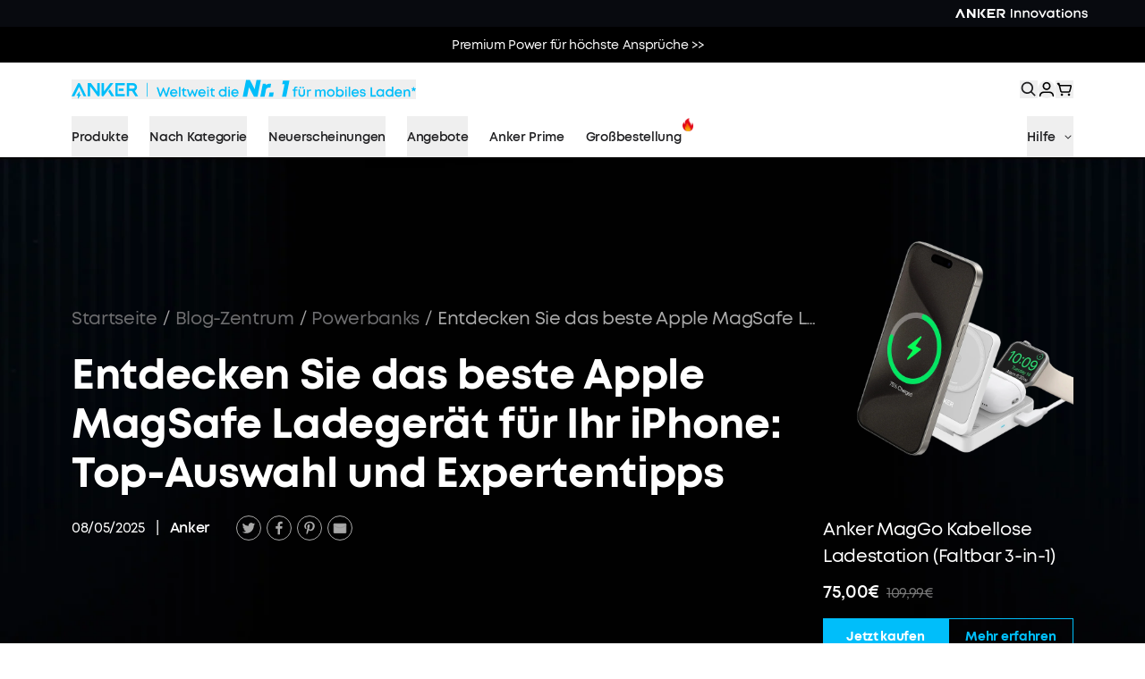

--- FILE ---
content_type: text/css; charset=UTF-8
request_url: https://www.anker.com/_next/static/css/d557a75a768131e8.css
body_size: 120000
content:
*,:after,:before{--tw-border-spacing-x:0;--tw-border-spacing-y:0;--tw-translate-x:0;--tw-translate-y:0;--tw-rotate:0;--tw-skew-x:0;--tw-skew-y:0;--tw-scale-x:1;--tw-scale-y:1;--tw-pan-x: ;--tw-pan-y: ;--tw-pinch-zoom: ;--tw-scroll-snap-strictness:proximity;--tw-gradient-from-position: ;--tw-gradient-via-position: ;--tw-gradient-to-position: ;--tw-ordinal: ;--tw-slashed-zero: ;--tw-numeric-figure: ;--tw-numeric-spacing: ;--tw-numeric-fraction: ;--tw-ring-inset: ;--tw-ring-offset-width:0px;--tw-ring-offset-color:#fff;--tw-ring-color:rgba(59,130,246,.5);--tw-ring-offset-shadow:0 0 #0000;--tw-ring-shadow:0 0 #0000;--tw-shadow:0 0 #0000;--tw-shadow-colored:0 0 #0000;--tw-blur: ;--tw-brightness: ;--tw-contrast: ;--tw-grayscale: ;--tw-hue-rotate: ;--tw-invert: ;--tw-saturate: ;--tw-sepia: ;--tw-drop-shadow: ;--tw-backdrop-blur: ;--tw-backdrop-brightness: ;--tw-backdrop-contrast: ;--tw-backdrop-grayscale: ;--tw-backdrop-hue-rotate: ;--tw-backdrop-invert: ;--tw-backdrop-opacity: ;--tw-backdrop-saturate: ;--tw-backdrop-sepia: ;--tw-contain-size: ;--tw-contain-layout: ;--tw-contain-paint: ;--tw-contain-style: }::backdrop{--tw-border-spacing-x:0;--tw-border-spacing-y:0;--tw-translate-x:0;--tw-translate-y:0;--tw-rotate:0;--tw-skew-x:0;--tw-skew-y:0;--tw-scale-x:1;--tw-scale-y:1;--tw-pan-x: ;--tw-pan-y: ;--tw-pinch-zoom: ;--tw-scroll-snap-strictness:proximity;--tw-gradient-from-position: ;--tw-gradient-via-position: ;--tw-gradient-to-position: ;--tw-ordinal: ;--tw-slashed-zero: ;--tw-numeric-figure: ;--tw-numeric-spacing: ;--tw-numeric-fraction: ;--tw-ring-inset: ;--tw-ring-offset-width:0px;--tw-ring-offset-color:#fff;--tw-ring-color:rgba(59,130,246,.5);--tw-ring-offset-shadow:0 0 #0000;--tw-ring-shadow:0 0 #0000;--tw-shadow:0 0 #0000;--tw-shadow-colored:0 0 #0000;--tw-blur: ;--tw-brightness: ;--tw-contrast: ;--tw-grayscale: ;--tw-hue-rotate: ;--tw-invert: ;--tw-saturate: ;--tw-sepia: ;--tw-drop-shadow: ;--tw-backdrop-blur: ;--tw-backdrop-brightness: ;--tw-backdrop-contrast: ;--tw-backdrop-grayscale: ;--tw-backdrop-hue-rotate: ;--tw-backdrop-invert: ;--tw-backdrop-opacity: ;--tw-backdrop-saturate: ;--tw-backdrop-sepia: ;--tw-contain-size: ;--tw-contain-layout: ;--tw-contain-paint: ;--tw-contain-style: }/*
! tailwindcss v3.4.19 | MIT License | https://tailwindcss.com
*/*,:after,:before{box-sizing:border-box;border:0 solid #e5e7eb}:after,:before{--tw-content:""}:host,html{line-height:1.5;-webkit-text-size-adjust:100%;-moz-tab-size:4;-o-tab-size:4;tab-size:4;font-family:ui-sans-serif,system-ui,sans-serif,Apple Color Emoji,Segoe UI Emoji,Segoe UI Symbol,Noto Color Emoji;font-feature-settings:normal;font-variation-settings:normal;-webkit-tap-highlight-color:transparent}body{line-height:inherit}hr{height:0;color:inherit;border-top-width:1px}abbr:where([title]){-webkit-text-decoration:underline dotted;text-decoration:underline dotted}h1,h2,h3,h4,h5,h6{font-size:inherit;font-weight:inherit}a{color:inherit;text-decoration:inherit}b,strong{font-weight:bolder}code,kbd,pre,samp{font-family:ui-monospace,SFMono-Regular,Menlo,Monaco,Consolas,Liberation Mono,Courier New,monospace;font-feature-settings:normal;font-variation-settings:normal;font-size:1em}small{font-size:80%}sub,sup{font-size:75%;line-height:0;position:relative;vertical-align:baseline}sub{bottom:-.25em}sup{top:-.5em}table{text-indent:0;border-color:inherit;border-collapse:collapse}button,input,optgroup,select,textarea{font-family:inherit;font-feature-settings:inherit;font-variation-settings:inherit;font-size:100%;font-weight:inherit;line-height:inherit;letter-spacing:inherit;color:inherit;margin:0;padding:0}button,select{text-transform:none}button,input:where([type=button]),input:where([type=reset]),input:where([type=submit]){-webkit-appearance:button;background-color:transparent;background-image:none}:-moz-focusring{outline:auto}:-moz-ui-invalid{box-shadow:none}progress{vertical-align:baseline}::-webkit-inner-spin-button,::-webkit-outer-spin-button{height:auto}[type=search]{-webkit-appearance:textfield;outline-offset:-2px}::-webkit-search-decoration{-webkit-appearance:none}::-webkit-file-upload-button{-webkit-appearance:button;font:inherit}summary{display:list-item}blockquote,dd,dl,figure,h1,h2,h3,h4,h5,h6,hr,p,pre{margin:0}fieldset{margin:0}fieldset,legend{padding:0}menu,ol,ul{list-style:none;margin:0;padding:0}dialog{padding:0}textarea{resize:vertical}input::-moz-placeholder,textarea::-moz-placeholder{opacity:1;color:#9ca3af}input::placeholder,textarea::placeholder{opacity:1;color:#9ca3af}[role=button],button{cursor:pointer}:disabled{cursor:default}audio,canvas,embed,iframe,img,object,svg,video{display:block;vertical-align:middle}img,video{max-width:100%;height:auto}[hidden]:where(:not([hidden=until-found])){display:none}:root{--primary:#fff;--primary-2:#f1f3f5;--secondary:#000;--secondary-2:#111;--selection:var(--cyan);--text-base:#1d1d1f;--text-primary:#1d1d1f;--text-secondary:#fff;--hover:rgba(0,0,0,.075);--hover-1:rgba(0,0,0,.15);--hover-2:rgba(0,0,0,.25);--cyan:#22b8cf;--green:#37b679;--red:#da3c3c;--purple:#f81ce5;--blue:#0070f3;--pink:#ff0080;--pink-light:#ff379c;--magenta:#eb367f;--violet:#7928ca;--violet-dark:#4c2889;--accent-0:#fff;--accent-1:#fafafa;--accent-2:#eaeaea;--accent-3:#999;--accent-4:#888;--accent-5:#666;--accent-6:#444;--accent-7:#333;--accent-8:#111;--accent-9:#000;--brand-color:#00befa;--brand-text-color:#00befa;--brand-button-bg-color:#00befa;--brand-button-text-color:#fff;--brand-linear-color:#10b5ec;--anker-color:#00befa;--anker-linear-color:#10b5ec;--eufy-color:#21ccbf;--soundcore-color:#00a9df;--nebula-color:#e42d46;--solix-linear-color:linear-gradient(90deg,#2c7ed0 -10.12%,#00a9ed 11.59%,#00db84 69.71%);--fw-live-helper-bottom:150px;--fw-player-width:135px;--fw-player-height:220px}[data-theme=dark]{--primary:#fff;--primary-2:#f1f3f5;--secondary:#000;--secondary-2:#111;--selection:var(--cyan);--text-base:#1d1d1f;--text-primary:#1d1d1f;--text-secondary:#fff;--hover:rgba(0,0,0,.075);--hover-1:rgba(0,0,0,.15);--hover-2:rgba(0,0,0,.25);--cyan:#22b8cf;--green:#37b679;--red:#da3c3c;--purple:#f81ce5;--blue:#0070f3;--pink:#ff0080;--pink-light:#ff379c;--magenta:#eb367f;--violet:#7928ca;--violet-dark:#4c2889;--accent-0:#fff;--accent-1:#fafafa;--accent-2:#eaeaea;--accent-3:#999;--accent-4:#888;--accent-5:#666;--accent-6:#444;--accent-7:#333;--accent-8:#111;--accent-9:#000;--brand-color:#00befa;--brand-text-color:#00befa;--brand-button-bg-color:#00befa;--brand-button-text-color:#fff;--brand-linear-color:#10b5ec;--anker-color:#00befa;--anker-linear-color:#10b5ec;--eufy-color:#21ccbf;--soundcore-color:#00a9df;--nebula-color:#e42d46;--fw-live-helper-bottom:150px;--fw-player-width:135px;--fw-player-height:240px}@media (max-width:1919px){:root{--fw-player-width:112px;--fw-player-height:200px}}@media (max-width:1440px){:root{--fw-player-width:90px;--fw-player-height:160px}}*,:after,:before{box-sizing:inherit}html{height:100%;box-sizing:border-box;touch-action:manipulation}body,html{text-rendering:optimizeLegibility;-webkit-font-smoothing:antialiased;-moz-osx-font-smoothing:grayscale}body,html{background-color:var(--primary);color:var(--text-primary);overscroll-behavior-x:none}body{font-size:14px;font-weight:600;position:relative;min-height:100%;margin:0;letter-spacing:-.32px}body>img{display:none}a{-webkit-tap-highlight-color:rgba(0,0,0,0)}a:focus-visible,button:focus-visible{outline:3px solid #639af9!important;outline-offset:0!important;visibility:visible!important;opacity:1!important;outline-style:auto!important}button{cursor:pointer}button:disabled{cursor:not-allowed}button:active{outline:none}picture{display:block}.animated{animation-duration:1s;animation-fill-mode:both}.fadeIn{animation-name:fadeIn}.applicability_text{display:none}.modal_box{position:absolute;top:50%;left:50%;z-index:9999;--tw-translate-x:-50%;--tw-translate-y:-50%;transform:translate(var(--tw-translate-x),var(--tw-translate-y)) rotate(var(--tw-rotate)) skewX(var(--tw-skew-x)) skewY(var(--tw-skew-y)) scaleX(var(--tw-scale-x)) scaleY(var(--tw-scale-y));border-width:1px;border-color:var(--accent-2);background-color:var(--primary)}@media (max-width:767px){.modal_box{width:85%}}.modal_box{backdrop-filter:blur(.8px);-webkit-backdrop-filter:blur(.8px)}.mask_modal{position:fixed;top:0;left:0;z-index:9999;height:100vh;width:100vw;background-color:transparent;background:rgba(0,0,0,.7)}@media (min-width:768px){.only-in-mobile{display:none!important}}@media (max-width:767px){.only-in-pc{display:none!important}}@media (min-width:1024px){.only-in-pad{display:none!important}}@media (max-width:1023px){.not-in-pad{display:none!important}}@media (min-width:1280px){.only-in-desktop{display:none!important}}@media (max-width:1279px){.not-in-desktop{display:none!important}}span.wrap{padding:0!important;margin:0!important;border:0;outline:none;font-size:0;line-height:0}span.nowrap{white-space:nowrap}@media (max-width:768px){.Modal{position:absolute;top:0;left:0;margin:0 auto;background-color:#fff}.Modal,.Overlay{width:100%;height:100%}.Overlay{visibility:visible}}.embeddedServiceHelpButton .helpButton .uiButton{background-color:var(--anker-color)!important}.embeddedServiceHelpButton .helpButton .uiButton:focus{outline:1px solid var(--anker-color)!important}.fit{background:#fff}.slick-slide{-webkit-transform:translateZ(0)}@keyframes jdgm-spin{0%{transform:rotate(0deg)}to{transform:rotate(359deg)}}@font-face{font-family:JudgemeStar;src:url("[data-uri]") format("woff");font-weight:600;font-style:normal}.jdgm-star{font-family:JudgemeStar;display:inline!important;text-decoration:none!important;padding:0 4px 0 0!important;margin:0!important;font-weight:800;opacity:1;-webkit-font-smoothing:antialiased;-moz-osx-font-smoothing:grayscale;color:#00befa}.jdgm-star:hover{opacity:1}.jdgm-star:last-of-type{padding:0!important}.jdgm-star.jdgm--on:before{content:"\e000"}.jdgm-star.jdgm--off:before{content:"\e001"}.jdgm-star.jdgm--half:before{content:"\e002"}.jdgm-widget{font-size:14px}.jdgm-widget .jdgm-prev-badge__stars{margin-right:4px}.jdgm-widget *{line-height:1.4;box-sizing:border-box;-webkit-overflow-scrolling:touch}.jdgm-widget .jdgm-rev__icon{margin-right:12px;display:flex;justify-content:center;align-items:center}.jdgm-hidden{display:block!important;visibility:visible!important}.jdgm-random-link.jdgm-hidden{display:none!important}.jdgm-temp-hidden{display:none}.jdgm-widget .jdgm-rev-widg__header{position:relative}@media (max-width:767px){.jdgm-rev-widg__header .jdgm-rev-widg__summary{float:none;margin-bottom:10px}}.jdgm-write-rev-link{right:20px;top:0;border-color:#dbdbdb}@media (max-width:767px){.jdgm-write-rev-link{position:relative;right:0}}.jdgm-spinner{width:40px;height:40px;margin:auto;border-radius:50%;border:2px solid #eee;border-left-color:#ccc;animation:jdgm-spin .8s linear infinite}.jdgm-prev-badge,.jdgm-widget .jdgm-prev-badge[data-average-rating="0.00"]{display:block!important}.jdgm-prev-badge__text{color:var(--brand-text-color)}.jdgm-submit-rev{padding:10px;font-weight:600;letter-spacing:0;border-color:#dbdbdb;border-width:1px;cursor:pointer}.jdgm-submit-rev,.jdgm-widget input:not([type=submit]),.jdgm-widget textarea{background-color:#fff;color:#363636}.jdgm-all-reviews-widget,.jdgm-rev-widg{border:none;border-bottom:1px solid #eee;padding:24px 16px!important}.yotpo-bottomline .yotpo-stars{margin-right:4px}.yotpo .text-m{font-family:var(--font-MontForAnker)!important}.showDockableContainer button{padding:0 6px}.agent.plainText[c-chatMessage_chatMessage] span,.chasitor[c-chatMessage_chatMessage] span,.embeddedServiceLiveAgentStateChat .chatSessionStartTime span,.embeddedServiceLiveAgentStateChatInputFooter .chasitorText,.embeddedServiceLiveAgentStateChatItem .nameAndTimeContent,.embeddedServiceLiveAgentStateChatItem.chatMessage,.embeddedServiceLiveAgentStateChatItem.chatMessage button,.embeddedServiceSidebar.modalContainer,.embeddedServiceSidebar.modalContainer span,.embeddedServiceSidebarButton,.embeddedServiceSidebarFormField .slds-style-inputtext,.embeddedServiceSidebarFormField .slds-style-select,h2[embeddedService-chatHeader_chatHeader]{font-family:var(--font-MontForAnker)!important;font-weight:600!important}[c-chatMessage_chatMessage] a{color:#00befa}.embeddedServiceHelpButton{z-index:99!important}.embeddedServiceHelpButton .helpButtonLabel,.embeddedServiceSidebar .minimizedText{display:none!important}.embeddedServiceHelpButton .helpButton .uiButton,.embeddedServiceSidebarMinimizedDefaultUI,.embeddedServiceSidebarMinimizedDefaultUI.helpButton{width:46px!important;height:46px!important;min-width:0!important;border-radius:50%!important;display:flex!important;justify-content:center!important;box-shadow:none!important}.embeddedServiceHelpButton .helpButton,.embeddedServiceSidebarMinimizedDefaultUI,.embeddedServiceSidebarMinimizedDefaultUI.helpButton{bottom:6rem!important;border:none;padding:0}.embeddedServiceSidebarMinimizedDefaultUI,.embeddedServiceSidebarMinimizedDefaultUI.minimizedContainer:focus{background-color:#00befa!important}.embeddedServiceSidebarMinimizedDefaultUI:before{display:inline-block;content:"";width:18px;height:18px;background-image:url("[data-uri]");background-size:100%;speak:none;vertical-align:-2px;position:absolute;top:50%;transform:translateY(-50%)}.embeddedServiceHelpButton .helpButton .uiButton{background:rgba(0,0,0,.4)!important}.embeddedServiceSidebarMinimizedDefaultUI.helpButton{background-color:var(--brand-text-color)!important}.embeddedServiceIcon.x-small svg{height:18px;width:18px}.embeddedServiceIcon{display:block!important;margin-right:0!important;margin-top:0;font-size:1rem}.embeddedServiceHelpButton .helpButton .uiButton:focus{outline:none!important}.embeddedServiceHelpButton .helpButton .helpButtonEnabled:focus:before,.embeddedServiceHelpButton .helpButton .helpButtonEnabled:hover:before{border-radius:50%;opacity:0!important}.embeddedServiceHelpButton .helpButton .helpButtonEnabled:hover{background-color:var(--brand-text-color)!important}@media only screen and (min-width:48em){.embeddedServiceHelpButton .helpButton .uiButton{width:46px;min-width:0;border-radius:50%!important;display:flex!important;justify-content:center!important}.embeddedServiceHelpButton .helpButton .helpButtonEnabled:focus:before,.embeddedServiceHelpButton .helpButton .helpButtonEnabled:hover:before{border-radius:50%!important}}.closeChatButton,.closeChatButton .label,.closeChatButton:hover{background-color:#fff!important}.closeChatButton .label{color:#00befa!important}.postChatButton,.postChatButton .label,.postChatButton:hover{background-color:#00befa!important}.postChatButton .label{color:#fff!important}.dockableContainer a{color:#005fb2!important;text-decoration:none!important;transition:color .1s linear!important}.layer{display:grid;width:100%;grid-template-columns:repeat(12,minmax(0,1fr));justify-items:center;gap:1rem;padding:0 80px}@media (max-width:1024px){.layer{gap:12px;padding-left:40px;padding-right:40px}}@media (max-width:767px){.layer{padding-left:24px;padding-right:24px}}.layer .content{grid-column:1/span 12;width:100%;max-width:1280px}.layer .maxContent{grid-column:1/span 12;width:100%;max-width:1398px}.layer_max{display:grid;width:100%;grid-template-columns:repeat(12,minmax(0,1fr));justify-items:center;gap:1rem;padding:0 120px}@media (max-width:1519px){.layer_max{padding-left:80px;padding-right:80px}}@media (max-width:1024px){.layer_max{gap:12px;padding-left:40px;padding-right:40px}}@media (max-width:767px){.layer_max{padding-left:24px;padding-right:24px}}.layer_max .content{grid-column:1/span 12;width:100%;max-width:1680px}@media (max-width:1519px){.layer_max .content{max-width:1280px}}.layer_min{display:grid;width:100%;grid-template-columns:repeat(12,minmax(0,1fr));justify-items:center;gap:1rem;padding:0 80px}@media (max-width:1440px){.layer_min{padding:0 153px}}@media (max-width:1024px){.layer_min{padding:0 98px}}@media (max-width:767px){.layer_min{gap:10px;padding:0 24px}}.layer_min .content{grid-column:1/span 12;width:100%;max-width:1064px}@media (max-width:1024px){.layer_min .content{max-width:none}}@media (max-width:767px){.md_layer_grid{display:grid;width:100%;grid-template-columns:repeat(12,minmax(0,1fr));gap:10px}.md_layer_grid .md_content_grid{width:100%;grid-column:2/span 10}}span.wrap{margin:0;display:block;height:0;border-width:0;padding:0}@media (max-width:767px){.pc{display:none}}@media (min-width:768px){.mobile{display:none}}input:-webkit-autofill,input:-webkit-autofill:active,input:-webkit-autofill:focus,input:-webkit-autofill:hover{-webkit-box-shadow:inset 0 0 0 50px #fff!important}.klarna ::part(osm-container){display:flex;align-items:flex-start;border-width:0;background-color:transparent;padding:0;font-size:14px;--tw-text-opacity:1;color:rgb(119 119 119/var(--tw-text-opacity,1))}@media (max-width:1440px){.klarna ::part(osm-container){font-size:14px}}.klarna ::part(osm-cta){font-size:14px;color:var(--brand-text-color)}.klarna ::part(osm-cta):hover{opacity:.5}.klarna ::part(osm-badge){height:20px;width:40px}.klarna klarna-placement{display:flex;font-size:14px;line-height:1}.component-klarna{height:40px}.klarna ::part(osm-message){margin-left:-8px;font-size:14px;line-height:1.2}.klarna ::part(osm-legal){margin-top:0;margin-left:-8px}fw-live-helper{position:fixed!important;z-index:1000!important}.ca-promotional-widget-text-links-container>div{justify-content:left!important}.fw-hidden #shulex-chatbot-lancher,.fw-hidden .cy-player,.fw-hidden .fw-live-helper{display:none!important}.gradient-border-solix{-webkit-background-clip:padding-box;background-clip:padding-box}.gradient-border-solix,.gradient-text-solix{background-image:linear-gradient(90deg,#2c7ed0,#00db84)}.gradient-text-solix{-webkit-background-clip:text;-webkit-text-fill-color:transparent}a.jdgm-link,span.jdgm-rev-widg__summary-average{pointer-events:none!important}.flex-new-tag{font-size:12px;border-radius:2px;background:#000;color:#fff;padding:2px 4px;margin-left:2px}.sectionPaddingTop{padding-top:calc(160 / 1920 * 100vw)}@media (min-width:1921px){.sectionPaddingTop{padding-top:160px}}@media (max-width:767px){.sectionPaddingTop{padding-top:80px}}.sectionPaddingBottom{padding-bottom:calc(160 / 1920 * 100vw)}@media (min-width:1921px){.sectionPaddingBottom{padding-bottom:160px}}@media (max-width:767px){.sectionPaddingBottom{padding-bottom:80px}.sectionPaddingTopMob{padding-top:80px}}.section_title{color:#000;font-weight:800;line-height:1.1;margin-bottom:2.1vw;font-size:calc(64 / 1920 * 100vw)}@media (min-width:1921px){.section_title{font-size:64px}}@media (max-width:767px){.section_title{font-size:36px}}@media (max-width:640px){.section_title{font-size:28px}}.no-scrollbar::-webkit-scrollbar{display:none}.no-scrollbar{-ms-overflow-style:none;scrollbar-width:none}.prime100Layer{display:grid;width:100%;grid-template-columns:repeat(12,minmax(0,1fr));justify-items:center;gap:1rem;padding:0 80px}@media (max-width:1024px){.prime100Layer{gap:12px;padding-left:40px;padding-right:40px}}@media (max-width:767px){.prime100Layer{padding-left:16px;padding-right:16px}}.prime100Layer .fullContent{grid-column:1/span 12;width:100%;max-width:1664px}.ankerBgText{background:linear-gradient(90deg,#00befa,#0082ff);background-clip:text;-webkit-background-clip:text;-webkit-text-fill-color:transparent}.layer_com{padding-left:1rem;padding-right:1rem}@media (min-width:768px){.layer_com{padding-left:2rem;padding-right:2rem}}@media (min-width:1440px){.layer_com{padding-left:4rem;padding-right:4rem}}@media (min-width:1920px){.layer_com{padding:0 calc(50% - 832px)}}.text_com{letter-spacing:-.04em;margin-bottom:1.5rem}.title_com{font-size:32px;font-weight:700;line-height:1}@media (min-width:1440px){.title_com{font-size:40px}}@media (min-width:1920px){.title_com{font-size:48px}}.desc_com{margin-top:.5rem;font-size:14px;font-weight:600}@media (min-width:1440px){.desc_com{font-size:18px}}.\!container{width:100%!important}.container{width:100%}@media (min-width:376px){.\!container{max-width:376px!important}.container{max-width:376px}}@media (min-width:768px){.\!container{max-width:768px!important}.container{max-width:768px}}@media (min-width:769px){.\!container{max-width:769px!important}.container{max-width:769px}}@media (min-width:1024px){.\!container{max-width:1024px!important}.container{max-width:1024px}}@media (min-width:1025px){.\!container{max-width:1025px!important}.container{max-width:1025px}}@media (min-width:1280px){.\!container{max-width:1280px!important}.container{max-width:1280px}}@media (min-width:1281px){.\!container{max-width:1281px!important}.container{max-width:1281px}}@media (min-width:1440px){.\!container{max-width:1440px!important}.container{max-width:1440px}}@media (min-width:1441px){.\!container{max-width:1441px!important}.container{max-width:1441px}}@media (min-width:1920px){.\!container{max-width:1920px!important}.container{max-width:1920px}}@media (min-width:1921px){.\!container{max-width:1921px!important}.container{max-width:1921px}}@media (min-width:2560px){.\!container{max-width:2560px!important}.container{max-width:2560px}}.\!aspect-h-\[--aspect-h-mob\]{--tw-aspect-h:var(--aspect-h-mob)!important}.\!aspect-h-\[48\]{--tw-aspect-h:48!important}.\!aspect-w-\[272\]{position:relative!important;padding-bottom:calc(var(--tw-aspect-h) / var(--tw-aspect-w) * 100%)!important;--tw-aspect-w:272!important}.\!aspect-w-\[272\]>*{position:absolute!important;height:100%!important;width:100%!important;top:0!important;right:0!important;bottom:0!important;left:0!important}.\!aspect-w-\[var\(--aspect-w-mob\)\]{position:relative!important;padding-bottom:calc(var(--tw-aspect-h) / var(--tw-aspect-w) * 100%)!important;--tw-aspect-w:var(--aspect-w-mob)!important}.\!aspect-w-\[var\(--aspect-w-mob\)\]>*{position:absolute!important;height:100%!important;width:100%!important;top:0!important;right:0!important;bottom:0!important;left:0!important}.aspect-h-1{--tw-aspect-h:1}.aspect-h-5{--tw-aspect-h:5}.aspect-h-9{--tw-aspect-h:9}.aspect-h-\[1000\]{--tw-aspect-h:1000}.aspect-h-\[100\]{--tw-aspect-h:100}.aspect-h-\[1036\]{--tw-aspect-h:1036}.aspect-h-\[1050\]{--tw-aspect-h:1050}.aspect-h-\[1060\]{--tw-aspect-h:1060}.aspect-h-\[1064\]{--tw-aspect-h:1064}.aspect-h-\[106\]{--tw-aspect-h:106}.aspect-h-\[107\]{--tw-aspect-h:107}.aspect-h-\[1080\]{--tw-aspect-h:1080}.aspect-h-\[1080px\]{--tw-aspect-h:1080px}.aspect-h-\[110\]{--tw-aspect-h:110}.aspect-h-\[1120\]{--tw-aspect-h:1120}.aspect-h-\[112\]{--tw-aspect-h:112}.aspect-h-\[1134\]{--tw-aspect-h:1134}.aspect-h-\[1157\]{--tw-aspect-h:1157}.aspect-h-\[116\]{--tw-aspect-h:116}.aspect-h-\[120\]{--tw-aspect-h:120}.aspect-h-\[125\]{--tw-aspect-h:125}.aspect-h-\[127\]{--tw-aspect-h:127}.aspect-h-\[129\]{--tw-aspect-h:129}.aspect-h-\[130\]{--tw-aspect-h:130}.aspect-h-\[132\]{--tw-aspect-h:132}.aspect-h-\[135\]{--tw-aspect-h:135}.aspect-h-\[136\]{--tw-aspect-h:136}.aspect-h-\[139\]{--tw-aspect-h:139}.aspect-h-\[1400\]{--tw-aspect-h:1400}.aspect-h-\[140\]{--tw-aspect-h:140}.aspect-h-\[142\]{--tw-aspect-h:142}.aspect-h-\[1500\]{--tw-aspect-h:1500}.aspect-h-\[150\]{--tw-aspect-h:150}.aspect-h-\[151\]{--tw-aspect-h:151}.aspect-h-\[156\]{--tw-aspect-h:156}.aspect-h-\[15\]{--tw-aspect-h:15}.aspect-h-\[160\]{--tw-aspect-h:160}.aspect-h-\[161\]{--tw-aspect-h:161}.aspect-h-\[1632\]{--tw-aspect-h:1632}.aspect-h-\[165\]{--tw-aspect-h:165}.aspect-h-\[168\]{--tw-aspect-h:168}.aspect-h-\[170\]{--tw-aspect-h:170}.aspect-h-\[180\]{--tw-aspect-h:180}.aspect-h-\[182\]{--tw-aspect-h:182}.aspect-h-\[186\]{--tw-aspect-h:186}.aspect-h-\[188\]{--tw-aspect-h:188}.aspect-h-\[190\]{--tw-aspect-h:190}.aspect-h-\[192\]{--tw-aspect-h:192}.aspect-h-\[194\]{--tw-aspect-h:194}.aspect-h-\[196\]{--tw-aspect-h:196}.aspect-h-\[198\]{--tw-aspect-h:198}.aspect-h-\[200\]{--tw-aspect-h:200}.aspect-h-\[206\]{--tw-aspect-h:206}.aspect-h-\[207\]{--tw-aspect-h:207}.aspect-h-\[210\]{--tw-aspect-h:210}.aspect-h-\[212\]{--tw-aspect-h:212}.aspect-h-\[215\]{--tw-aspect-h:215}.aspect-h-\[216\]{--tw-aspect-h:216}.aspect-h-\[220\]{--tw-aspect-h:220}.aspect-h-\[222\]{--tw-aspect-h:222}.aspect-h-\[224\]{--tw-aspect-h:224}.aspect-h-\[225\]{--tw-aspect-h:225}.aspect-h-\[226\]{--tw-aspect-h:226}.aspect-h-\[228\]{--tw-aspect-h:228}.aspect-h-\[230\]{--tw-aspect-h:230}.aspect-h-\[2327\]{--tw-aspect-h:2327}.aspect-h-\[233\]{--tw-aspect-h:233}.aspect-h-\[235\]{--tw-aspect-h:235}.aspect-h-\[236\]{--tw-aspect-h:236}.aspect-h-\[238\]{--tw-aspect-h:238}.aspect-h-\[239\]{--tw-aspect-h:239}.aspect-h-\[240\]{--tw-aspect-h:240}.aspect-h-\[242\]{--tw-aspect-h:242}.aspect-h-\[244\]{--tw-aspect-h:244}.aspect-h-\[245\]{--tw-aspect-h:245}.aspect-h-\[246\]{--tw-aspect-h:246}.aspect-h-\[247\]{--tw-aspect-h:247}.aspect-h-\[250\]{--tw-aspect-h:250}.aspect-h-\[251\]{--tw-aspect-h:251}.aspect-h-\[252\]{--tw-aspect-h:252}.aspect-h-\[253\]{--tw-aspect-h:253}.aspect-h-\[254\]{--tw-aspect-h:254}.aspect-h-\[256\]{--tw-aspect-h:256}.aspect-h-\[257\]{--tw-aspect-h:257}.aspect-h-\[25\]{--tw-aspect-h:25}.aspect-h-\[260\]{--tw-aspect-h:260}.aspect-h-\[262\]{--tw-aspect-h:262}.aspect-h-\[267\]{--tw-aspect-h:267}.aspect-h-\[268\]{--tw-aspect-h:268}.aspect-h-\[270\]{--tw-aspect-h:270}.aspect-h-\[272\]{--tw-aspect-h:272}.aspect-h-\[275\]{--tw-aspect-h:275}.aspect-h-\[280\]{--tw-aspect-h:280}.aspect-h-\[282\]{--tw-aspect-h:282}.aspect-h-\[284\]{--tw-aspect-h:284}.aspect-h-\[285\]{--tw-aspect-h:285}.aspect-h-\[287\]{--tw-aspect-h:287}.aspect-h-\[28\]{--tw-aspect-h:28}.aspect-h-\[293\]{--tw-aspect-h:293}.aspect-h-\[295\]{--tw-aspect-h:295}.aspect-h-\[296\]{--tw-aspect-h:296}.aspect-h-\[298\]{--tw-aspect-h:298}.aspect-h-\[300\]{--tw-aspect-h:300}.aspect-h-\[304\]{--tw-aspect-h:304}.aspect-h-\[305\]{--tw-aspect-h:305}.aspect-h-\[306\]{--tw-aspect-h:306}.aspect-h-\[308\]{--tw-aspect-h:308}.aspect-h-\[310\]{--tw-aspect-h:310}.aspect-h-\[312\]{--tw-aspect-h:312}.aspect-h-\[316\]{--tw-aspect-h:316}.aspect-h-\[320\]{--tw-aspect-h:320}.aspect-h-\[323\]{--tw-aspect-h:323}.aspect-h-\[325\]{--tw-aspect-h:325}.aspect-h-\[330\]{--tw-aspect-h:330}.aspect-h-\[335\]{--tw-aspect-h:335}.aspect-h-\[336\]{--tw-aspect-h:336}.aspect-h-\[340\]{--tw-aspect-h:340}.aspect-h-\[342\]{--tw-aspect-h:342}.aspect-h-\[350\]{--tw-aspect-h:350}.aspect-h-\[358\]{--tw-aspect-h:358}.aspect-h-\[360\]{--tw-aspect-h:360}.aspect-h-\[362\]{--tw-aspect-h:362}.aspect-h-\[363\]{--tw-aspect-h:363}.aspect-h-\[365\]{--tw-aspect-h:365}.aspect-h-\[368\]{--tw-aspect-h:368}.aspect-h-\[370\]{--tw-aspect-h:370}.aspect-h-\[372\]{--tw-aspect-h:372}.aspect-h-\[375\]{--tw-aspect-h:375}.aspect-h-\[380\]{--tw-aspect-h:380}.aspect-h-\[384\]{--tw-aspect-h:384}.aspect-h-\[388\]{--tw-aspect-h:388}.aspect-h-\[38\]{--tw-aspect-h:38}.aspect-h-\[390\]{--tw-aspect-h:390}.aspect-h-\[400\]{--tw-aspect-h:400}.aspect-h-\[401\]{--tw-aspect-h:401}.aspect-h-\[402\]{--tw-aspect-h:402}.aspect-h-\[412\]{--tw-aspect-h:412}.aspect-h-\[413\]{--tw-aspect-h:413}.aspect-h-\[415\]{--tw-aspect-h:415}.aspect-h-\[416\]{--tw-aspect-h:416}.aspect-h-\[420\]{--tw-aspect-h:420}.aspect-h-\[424\]{--tw-aspect-h:424}.aspect-h-\[425\]{--tw-aspect-h:425}.aspect-h-\[428\]{--tw-aspect-h:428}.aspect-h-\[42\]{--tw-aspect-h:42}.aspect-h-\[435\]{--tw-aspect-h:435}.aspect-h-\[436\]{--tw-aspect-h:436}.aspect-h-\[438\]{--tw-aspect-h:438}.aspect-h-\[440\]{--tw-aspect-h:440}.aspect-h-\[444\]{--tw-aspect-h:444}.aspect-h-\[450\]{--tw-aspect-h:450}.aspect-h-\[454\]{--tw-aspect-h:454}.aspect-h-\[456\]{--tw-aspect-h:456}.aspect-h-\[458\]{--tw-aspect-h:458}.aspect-h-\[460\]{--tw-aspect-h:460}.aspect-h-\[462\]{--tw-aspect-h:462}.aspect-h-\[464\]{--tw-aspect-h:464}.aspect-h-\[467\]{--tw-aspect-h:467}.aspect-h-\[478\]{--tw-aspect-h:478}.aspect-h-\[479\]{--tw-aspect-h:479}.aspect-h-\[480\]{--tw-aspect-h:480}.aspect-h-\[489\]{--tw-aspect-h:489}.aspect-h-\[48\]{--tw-aspect-h:48}.aspect-h-\[490\]{--tw-aspect-h:490}.aspect-h-\[497\]{--tw-aspect-h:497}.aspect-h-\[498\]{--tw-aspect-h:498}.aspect-h-\[500\]{--tw-aspect-h:500}.aspect-h-\[507\]{--tw-aspect-h:507}.aspect-h-\[50\]{--tw-aspect-h:50}.aspect-h-\[512\]{--tw-aspect-h:512}.aspect-h-\[513\]{--tw-aspect-h:513}.aspect-h-\[518\]{--tw-aspect-h:518}.aspect-h-\[520\]{--tw-aspect-h:520}.aspect-h-\[525\]{--tw-aspect-h:525}.aspect-h-\[528\]{--tw-aspect-h:528}.aspect-h-\[530\]{--tw-aspect-h:530}.aspect-h-\[533\]{--tw-aspect-h:533}.aspect-h-\[536\]{--tw-aspect-h:536}.aspect-h-\[540\]{--tw-aspect-h:540}.aspect-h-\[550\]{--tw-aspect-h:550}.aspect-h-\[553\]{--tw-aspect-h:553}.aspect-h-\[560\]{--tw-aspect-h:560}.aspect-h-\[56\]{--tw-aspect-h:56}.aspect-h-\[571\]{--tw-aspect-h:571}.aspect-h-\[576\]{--tw-aspect-h:576}.aspect-h-\[580\]{--tw-aspect-h:580}.aspect-h-\[58\]{--tw-aspect-h:58}.aspect-h-\[590\]{--tw-aspect-h:590}.aspect-h-\[592\]{--tw-aspect-h:592}.aspect-h-\[598\]{--tw-aspect-h:598}.aspect-h-\[600\]{--tw-aspect-h:600}.aspect-h-\[600px\]{--tw-aspect-h:600px}.aspect-h-\[607\]{--tw-aspect-h:607}.aspect-h-\[60\]{--tw-aspect-h:60}.aspect-h-\[615\]{--tw-aspect-h:615}.aspect-h-\[616\]{--tw-aspect-h:616}.aspect-h-\[618\]{--tw-aspect-h:618}.aspect-h-\[620\]{--tw-aspect-h:620}.aspect-h-\[622\]{--tw-aspect-h:622}.aspect-h-\[627\]{--tw-aspect-h:627}.aspect-h-\[630\]{--tw-aspect-h:630}.aspect-h-\[632\]{--tw-aspect-h:632}.aspect-h-\[639\]{--tw-aspect-h:639}.aspect-h-\[640\]{--tw-aspect-h:640}.aspect-h-\[642\]{--tw-aspect-h:642}.aspect-h-\[650\]{--tw-aspect-h:650}.aspect-h-\[651\]{--tw-aspect-h:651}.aspect-h-\[657\]{--tw-aspect-h:657}.aspect-h-\[658\]{--tw-aspect-h:658}.aspect-h-\[659\]{--tw-aspect-h:659}.aspect-h-\[660\]{--tw-aspect-h:660}.aspect-h-\[661\]{--tw-aspect-h:661}.aspect-h-\[662\]{--tw-aspect-h:662}.aspect-h-\[667\]{--tw-aspect-h:667}.aspect-h-\[669\]{--tw-aspect-h:669}.aspect-h-\[680\]{--tw-aspect-h:680}.aspect-h-\[682\]{--tw-aspect-h:682}.aspect-h-\[688\]{--tw-aspect-h:688}.aspect-h-\[694\]{--tw-aspect-h:694}.aspect-h-\[700\]{--tw-aspect-h:700}.aspect-h-\[703\]{--tw-aspect-h:703}.aspect-h-\[706\]{--tw-aspect-h:706}.aspect-h-\[709\]{--tw-aspect-h:709}.aspect-h-\[70\]{--tw-aspect-h:70}.aspect-h-\[714\]{--tw-aspect-h:714}.aspect-h-\[716\]{--tw-aspect-h:716}.aspect-h-\[718\]{--tw-aspect-h:718}.aspect-h-\[720\]{--tw-aspect-h:720}.aspect-h-\[722\]{--tw-aspect-h:722}.aspect-h-\[72\]{--tw-aspect-h:72}.aspect-h-\[740\]{--tw-aspect-h:740}.aspect-h-\[750\]{--tw-aspect-h:750}.aspect-h-\[75\]{--tw-aspect-h:75}.aspect-h-\[760\]{--tw-aspect-h:760}.aspect-h-\[764\]{--tw-aspect-h:764}.aspect-h-\[767\]{--tw-aspect-h:767}.aspect-h-\[768\]{--tw-aspect-h:768}.aspect-h-\[76\]{--tw-aspect-h:76}.aspect-h-\[770\]{--tw-aspect-h:770}.aspect-h-\[778\]{--tw-aspect-h:778}.aspect-h-\[77\]{--tw-aspect-h:77}.aspect-h-\[780\]{--tw-aspect-h:780}.aspect-h-\[78\]{--tw-aspect-h:78}.aspect-h-\[790\]{--tw-aspect-h:790}.aspect-h-\[800\]{--tw-aspect-h:800}.aspect-h-\[804\]{--tw-aspect-h:804}.aspect-h-\[80\]{--tw-aspect-h:80}.aspect-h-\[810\]{--tw-aspect-h:810}.aspect-h-\[813\]{--tw-aspect-h:813}.aspect-h-\[822\]{--tw-aspect-h:822}.aspect-h-\[827\]{--tw-aspect-h:827}.aspect-h-\[830\]{--tw-aspect-h:830}.aspect-h-\[841\]{--tw-aspect-h:841}.aspect-h-\[850\]{--tw-aspect-h:850}.aspect-h-\[857\]{--tw-aspect-h:857}.aspect-h-\[860\]{--tw-aspect-h:860}.aspect-h-\[863\]{--tw-aspect-h:863}.aspect-h-\[874\]{--tw-aspect-h:874}.aspect-h-\[87\]{--tw-aspect-h:87}.aspect-h-\[880\]{--tw-aspect-h:880}.aspect-h-\[890\]{--tw-aspect-h:890}.aspect-h-\[900\]{--tw-aspect-h:900}.aspect-h-\[90\]{--tw-aspect-h:90}.aspect-h-\[911\]{--tw-aspect-h:911}.aspect-h-\[920\]{--tw-aspect-h:920}.aspect-h-\[92\]{--tw-aspect-h:92}.aspect-h-\[930\]{--tw-aspect-h:930}.aspect-h-\[932\]{--tw-aspect-h:932}.aspect-h-\[940\]{--tw-aspect-h:940}.aspect-h-\[950\]{--tw-aspect-h:950}.aspect-h-\[960\]{--tw-aspect-h:960}.aspect-h-\[96\]{--tw-aspect-h:96}.aspect-h-\[970\]{--tw-aspect-h:970}.aspect-h-\[979\]{--tw-aspect-h:979}.aspect-h-\[980\]{--tw-aspect-h:980}.aspect-h-\[996\]{--tw-aspect-h:996}.aspect-h-\[99\]{--tw-aspect-h:99}.aspect-h-\[\]{--tw-aspect-h: }.aspect-h-\[var\(--aspect-h-mob\)\]{--tw-aspect-h:var(--aspect-h-mob)}.aspect-w-16{position:relative;padding-bottom:calc(var(--tw-aspect-h) / var(--tw-aspect-w) * 100%);--tw-aspect-w:16}.aspect-w-16>*{position:absolute;height:100%;width:100%;top:0;right:0;bottom:0;left:0}.aspect-w-2{position:relative;padding-bottom:calc(var(--tw-aspect-h) / var(--tw-aspect-w) * 100%);--tw-aspect-w:2}.aspect-w-2>*{position:absolute;height:100%;width:100%;top:0;right:0;bottom:0;left:0}.aspect-w-4{position:relative;padding-bottom:calc(var(--tw-aspect-h) / var(--tw-aspect-w) * 100%);--tw-aspect-w:4}.aspect-w-4>*{position:absolute;height:100%;width:100%;top:0;right:0;bottom:0;left:0}.aspect-w-\[1005\]{position:relative;padding-bottom:calc(var(--tw-aspect-h) / var(--tw-aspect-w) * 100%);--tw-aspect-w:1005}.aspect-w-\[1005\]>*{position:absolute;height:100%;width:100%;top:0;right:0;bottom:0;left:0}.aspect-w-\[100\]{position:relative;padding-bottom:calc(var(--tw-aspect-h) / var(--tw-aspect-w) * 100%);--tw-aspect-w:100}.aspect-w-\[100\]>*{position:absolute;height:100%;width:100%;top:0;right:0;bottom:0;left:0}.aspect-w-\[1050\]{position:relative;padding-bottom:calc(var(--tw-aspect-h) / var(--tw-aspect-w) * 100%);--tw-aspect-w:1050}.aspect-w-\[1050\]>*{position:absolute;height:100%;width:100%;top:0;right:0;bottom:0;left:0}.aspect-w-\[1064\]{position:relative;padding-bottom:calc(var(--tw-aspect-h) / var(--tw-aspect-w) * 100%);--tw-aspect-w:1064}.aspect-w-\[1064\]>*{position:absolute;height:100%;width:100%;top:0;right:0;bottom:0;left:0}.aspect-w-\[106\]{position:relative;padding-bottom:calc(var(--tw-aspect-h) / var(--tw-aspect-w) * 100%);--tw-aspect-w:106}.aspect-w-\[106\]>*{position:absolute;height:100%;width:100%;top:0;right:0;bottom:0;left:0}.aspect-w-\[1088\]{position:relative;padding-bottom:calc(var(--tw-aspect-h) / var(--tw-aspect-w) * 100%);--tw-aspect-w:1088}.aspect-w-\[1088\]>*{position:absolute;height:100%;width:100%;top:0;right:0;bottom:0;left:0}.aspect-w-\[1096\]{position:relative;padding-bottom:calc(var(--tw-aspect-h) / var(--tw-aspect-w) * 100%);--tw-aspect-w:1096}.aspect-w-\[1096\]>*{position:absolute;height:100%;width:100%;top:0;right:0;bottom:0;left:0}.aspect-w-\[110\]{position:relative;padding-bottom:calc(var(--tw-aspect-h) / var(--tw-aspect-w) * 100%);--tw-aspect-w:110}.aspect-w-\[110\]>*{position:absolute;height:100%;width:100%;top:0;right:0;bottom:0;left:0}.aspect-w-\[1114\]{position:relative;padding-bottom:calc(var(--tw-aspect-h) / var(--tw-aspect-w) * 100%);--tw-aspect-w:1114}.aspect-w-\[1114\]>*{position:absolute;height:100%;width:100%;top:0;right:0;bottom:0;left:0}.aspect-w-\[1168\]{position:relative;padding-bottom:calc(var(--tw-aspect-h) / var(--tw-aspect-w) * 100%);--tw-aspect-w:1168}.aspect-w-\[1168\]>*{position:absolute;height:100%;width:100%;top:0;right:0;bottom:0;left:0}.aspect-w-\[116\]{position:relative;padding-bottom:calc(var(--tw-aspect-h) / var(--tw-aspect-w) * 100%);--tw-aspect-w:116}.aspect-w-\[116\]>*{position:absolute;height:100%;width:100%;top:0;right:0;bottom:0;left:0}.aspect-w-\[1200\]{position:relative;padding-bottom:calc(var(--tw-aspect-h) / var(--tw-aspect-w) * 100%);--tw-aspect-w:1200}.aspect-w-\[1200\]>*{position:absolute;height:100%;width:100%;top:0;right:0;bottom:0;left:0}.aspect-w-\[1208\]{position:relative;padding-bottom:calc(var(--tw-aspect-h) / var(--tw-aspect-w) * 100%);--tw-aspect-w:1208}.aspect-w-\[1208\]>*{position:absolute;height:100%;width:100%;top:0;right:0;bottom:0;left:0}.aspect-w-\[120\]{position:relative;padding-bottom:calc(var(--tw-aspect-h) / var(--tw-aspect-w) * 100%);--tw-aspect-w:120}.aspect-w-\[120\]>*{position:absolute;height:100%;width:100%;top:0;right:0;bottom:0;left:0}.aspect-w-\[1220\]{position:relative;padding-bottom:calc(var(--tw-aspect-h) / var(--tw-aspect-w) * 100%);--tw-aspect-w:1220}.aspect-w-\[1220\]>*{position:absolute;height:100%;width:100%;top:0;right:0;bottom:0;left:0}.aspect-w-\[1240\]{position:relative;padding-bottom:calc(var(--tw-aspect-h) / var(--tw-aspect-w) * 100%);--tw-aspect-w:1240}.aspect-w-\[1240\]>*{position:absolute;height:100%;width:100%;top:0;right:0;bottom:0;left:0}.aspect-w-\[125\]{position:relative;padding-bottom:calc(var(--tw-aspect-h) / var(--tw-aspect-w) * 100%);--tw-aspect-w:125}.aspect-w-\[125\]>*{position:absolute;height:100%;width:100%;top:0;right:0;bottom:0;left:0}.aspect-w-\[126\]{position:relative;padding-bottom:calc(var(--tw-aspect-h) / var(--tw-aspect-w) * 100%);--tw-aspect-w:126}.aspect-w-\[126\]>*{position:absolute;height:100%;width:100%;top:0;right:0;bottom:0;left:0}.aspect-w-\[1279\]{position:relative;padding-bottom:calc(var(--tw-aspect-h) / var(--tw-aspect-w) * 100%);--tw-aspect-w:1279}.aspect-w-\[1279\]>*{position:absolute;height:100%;width:100%;top:0;right:0;bottom:0;left:0}.aspect-w-\[1280\]{position:relative;padding-bottom:calc(var(--tw-aspect-h) / var(--tw-aspect-w) * 100%);--tw-aspect-w:1280}.aspect-w-\[1280\]>*{position:absolute;height:100%;width:100%;top:0;right:0;bottom:0;left:0}.aspect-w-\[1281\]{position:relative;padding-bottom:calc(var(--tw-aspect-h) / var(--tw-aspect-w) * 100%);--tw-aspect-w:1281}.aspect-w-\[1281\]>*{position:absolute;height:100%;width:100%;top:0;right:0;bottom:0;left:0}.aspect-w-\[1282\]{position:relative;padding-bottom:calc(var(--tw-aspect-h) / var(--tw-aspect-w) * 100%);--tw-aspect-w:1282}.aspect-w-\[1282\]>*{position:absolute;height:100%;width:100%;top:0;right:0;bottom:0;left:0}.aspect-w-\[129\]{position:relative;padding-bottom:calc(var(--tw-aspect-h) / var(--tw-aspect-w) * 100%);--tw-aspect-w:129}.aspect-w-\[129\]>*{position:absolute;height:100%;width:100%;top:0;right:0;bottom:0;left:0}.aspect-w-\[1300\]{position:relative;padding-bottom:calc(var(--tw-aspect-h) / var(--tw-aspect-w) * 100%);--tw-aspect-w:1300}.aspect-w-\[1300\]>*{position:absolute;height:100%;width:100%;top:0;right:0;bottom:0;left:0}.aspect-w-\[130\]{position:relative;padding-bottom:calc(var(--tw-aspect-h) / var(--tw-aspect-w) * 100%);--tw-aspect-w:130}.aspect-w-\[130\]>*{position:absolute;height:100%;width:100%;top:0;right:0;bottom:0;left:0}.aspect-w-\[132\]{position:relative;padding-bottom:calc(var(--tw-aspect-h) / var(--tw-aspect-w) * 100%);--tw-aspect-w:132}.aspect-w-\[132\]>*{position:absolute;height:100%;width:100%;top:0;right:0;bottom:0;left:0}.aspect-w-\[1340\]{position:relative;padding-bottom:calc(var(--tw-aspect-h) / var(--tw-aspect-w) * 100%);--tw-aspect-w:1340}.aspect-w-\[1340\]>*{position:absolute;height:100%;width:100%;top:0;right:0;bottom:0;left:0}.aspect-w-\[1378\]{position:relative;padding-bottom:calc(var(--tw-aspect-h) / var(--tw-aspect-w) * 100%);--tw-aspect-w:1378}.aspect-w-\[1378\]>*{position:absolute;height:100%;width:100%;top:0;right:0;bottom:0;left:0}.aspect-w-\[137\]{position:relative;padding-bottom:calc(var(--tw-aspect-h) / var(--tw-aspect-w) * 100%);--tw-aspect-w:137}.aspect-w-\[137\]>*{position:absolute;height:100%;width:100%;top:0;right:0;bottom:0;left:0}.aspect-w-\[1387\]{position:relative;padding-bottom:calc(var(--tw-aspect-h) / var(--tw-aspect-w) * 100%);--tw-aspect-w:1387}.aspect-w-\[1387\]>*{position:absolute;height:100%;width:100%;top:0;right:0;bottom:0;left:0}.aspect-w-\[1389\]{position:relative;padding-bottom:calc(var(--tw-aspect-h) / var(--tw-aspect-w) * 100%);--tw-aspect-w:1389}.aspect-w-\[1389\]>*{position:absolute;height:100%;width:100%;top:0;right:0;bottom:0;left:0}.aspect-w-\[1398\]{position:relative;padding-bottom:calc(var(--tw-aspect-h) / var(--tw-aspect-w) * 100%);--tw-aspect-w:1398}.aspect-w-\[1398\]>*{position:absolute;height:100%;width:100%;top:0;right:0;bottom:0;left:0}.aspect-w-\[140\]{position:relative;padding-bottom:calc(var(--tw-aspect-h) / var(--tw-aspect-w) * 100%);--tw-aspect-w:140}.aspect-w-\[140\]>*{position:absolute;height:100%;width:100%;top:0;right:0;bottom:0;left:0}.aspect-w-\[1470\]{position:relative;padding-bottom:calc(var(--tw-aspect-h) / var(--tw-aspect-w) * 100%);--tw-aspect-w:1470}.aspect-w-\[1470\]>*{position:absolute;height:100%;width:100%;top:0;right:0;bottom:0;left:0}.aspect-w-\[1475\]{position:relative;padding-bottom:calc(var(--tw-aspect-h) / var(--tw-aspect-w) * 100%);--tw-aspect-w:1475}.aspect-w-\[1475\]>*{position:absolute;height:100%;width:100%;top:0;right:0;bottom:0;left:0}.aspect-w-\[1480\]{position:relative;padding-bottom:calc(var(--tw-aspect-h) / var(--tw-aspect-w) * 100%);--tw-aspect-w:1480}.aspect-w-\[1480\]>*{position:absolute;height:100%;width:100%;top:0;right:0;bottom:0;left:0}.aspect-w-\[154\]{position:relative;padding-bottom:calc(var(--tw-aspect-h) / var(--tw-aspect-w) * 100%);--tw-aspect-w:154}.aspect-w-\[154\]>*{position:absolute;height:100%;width:100%;top:0;right:0;bottom:0;left:0}.aspect-w-\[1560\]{position:relative;padding-bottom:calc(var(--tw-aspect-h) / var(--tw-aspect-w) * 100%);--tw-aspect-w:1560}.aspect-w-\[1560\]>*{position:absolute;height:100%;width:100%;top:0;right:0;bottom:0;left:0}.aspect-w-\[158\]{position:relative;padding-bottom:calc(var(--tw-aspect-h) / var(--tw-aspect-w) * 100%);--tw-aspect-w:158}.aspect-w-\[158\]>*{position:absolute;height:100%;width:100%;top:0;right:0;bottom:0;left:0}.aspect-w-\[1600\]{position:relative;padding-bottom:calc(var(--tw-aspect-h) / var(--tw-aspect-w) * 100%);--tw-aspect-w:1600}.aspect-w-\[1600\]>*{position:absolute;height:100%;width:100%;top:0;right:0;bottom:0;left:0}.aspect-w-\[160\]{position:relative;padding-bottom:calc(var(--tw-aspect-h) / var(--tw-aspect-w) * 100%);--tw-aspect-w:160}.aspect-w-\[160\]>*{position:absolute;height:100%;width:100%;top:0;right:0;bottom:0;left:0}.aspect-w-\[165\]{position:relative;padding-bottom:calc(var(--tw-aspect-h) / var(--tw-aspect-w) * 100%);--tw-aspect-w:165}.aspect-w-\[165\]>*{position:absolute;height:100%;width:100%;top:0;right:0;bottom:0;left:0}.aspect-w-\[1664\]{position:relative;padding-bottom:calc(var(--tw-aspect-h) / var(--tw-aspect-w) * 100%);--tw-aspect-w:1664}.aspect-w-\[1664\]>*{position:absolute;height:100%;width:100%;top:0;right:0;bottom:0;left:0}.aspect-w-\[166\]{position:relative;padding-bottom:calc(var(--tw-aspect-h) / var(--tw-aspect-w) * 100%);--tw-aspect-w:166}.aspect-w-\[166\]>*{position:absolute;height:100%;width:100%;top:0;right:0;bottom:0;left:0}.aspect-w-\[167\]{position:relative;padding-bottom:calc(var(--tw-aspect-h) / var(--tw-aspect-w) * 100%);--tw-aspect-w:167}.aspect-w-\[167\]>*{position:absolute;height:100%;width:100%;top:0;right:0;bottom:0;left:0}.aspect-w-\[168\]{position:relative;padding-bottom:calc(var(--tw-aspect-h) / var(--tw-aspect-w) * 100%);--tw-aspect-w:168}.aspect-w-\[168\]>*{position:absolute;height:100%;width:100%;top:0;right:0;bottom:0;left:0}.aspect-w-\[1724\]{position:relative;padding-bottom:calc(var(--tw-aspect-h) / var(--tw-aspect-w) * 100%);--tw-aspect-w:1724}.aspect-w-\[1724\]>*{position:absolute;height:100%;width:100%;top:0;right:0;bottom:0;left:0}.aspect-w-\[172\]{position:relative;padding-bottom:calc(var(--tw-aspect-h) / var(--tw-aspect-w) * 100%);--tw-aspect-w:172}.aspect-w-\[172\]>*{position:absolute;height:100%;width:100%;top:0;right:0;bottom:0;left:0}.aspect-w-\[173\]{position:relative;padding-bottom:calc(var(--tw-aspect-h) / var(--tw-aspect-w) * 100%);--tw-aspect-w:173}.aspect-w-\[173\]>*{position:absolute;height:100%;width:100%;top:0;right:0;bottom:0;left:0}.aspect-w-\[1800\]{position:relative;padding-bottom:calc(var(--tw-aspect-h) / var(--tw-aspect-w) * 100%);--tw-aspect-w:1800}.aspect-w-\[1800\]>*{position:absolute;height:100%;width:100%;top:0;right:0;bottom:0;left:0}.aspect-w-\[180\]{position:relative;padding-bottom:calc(var(--tw-aspect-h) / var(--tw-aspect-w) * 100%);--tw-aspect-w:180}.aspect-w-\[180\]>*{position:absolute;height:100%;width:100%;top:0;right:0;bottom:0;left:0}.aspect-w-\[189\]{position:relative;padding-bottom:calc(var(--tw-aspect-h) / var(--tw-aspect-w) * 100%);--tw-aspect-w:189}.aspect-w-\[189\]>*{position:absolute;height:100%;width:100%;top:0;right:0;bottom:0;left:0}.aspect-w-\[1920\]{position:relative;padding-bottom:calc(var(--tw-aspect-h) / var(--tw-aspect-w) * 100%);--tw-aspect-w:1920}.aspect-w-\[1920\]>*{position:absolute;height:100%;width:100%;top:0;right:0;bottom:0;left:0}.aspect-w-\[1920px\]{position:relative;padding-bottom:calc(var(--tw-aspect-h) / var(--tw-aspect-w) * 100%);--tw-aspect-w:1920px}.aspect-w-\[1920px\]>*{position:absolute;height:100%;width:100%;top:0;right:0;bottom:0;left:0}.aspect-w-\[195\]{position:relative;padding-bottom:calc(var(--tw-aspect-h) / var(--tw-aspect-w) * 100%);--tw-aspect-w:195}.aspect-w-\[195\]>*{position:absolute;height:100%;width:100%;top:0;right:0;bottom:0;left:0}.aspect-w-\[196\]{position:relative;padding-bottom:calc(var(--tw-aspect-h) / var(--tw-aspect-w) * 100%);--tw-aspect-w:196}.aspect-w-\[196\]>*{position:absolute;height:100%;width:100%;top:0;right:0;bottom:0;left:0}.aspect-w-\[197\]{position:relative;padding-bottom:calc(var(--tw-aspect-h) / var(--tw-aspect-w) * 100%);--tw-aspect-w:197}.aspect-w-\[197\]>*{position:absolute;height:100%;width:100%;top:0;right:0;bottom:0;left:0}.aspect-w-\[2000\]{position:relative;padding-bottom:calc(var(--tw-aspect-h) / var(--tw-aspect-w) * 100%);--tw-aspect-w:2000}.aspect-w-\[2000\]>*{position:absolute;height:100%;width:100%;top:0;right:0;bottom:0;left:0}.aspect-w-\[200\]{position:relative;padding-bottom:calc(var(--tw-aspect-h) / var(--tw-aspect-w) * 100%);--tw-aspect-w:200}.aspect-w-\[200\]>*{position:absolute;height:100%;width:100%;top:0;right:0;bottom:0;left:0}.aspect-w-\[203\]{position:relative;padding-bottom:calc(var(--tw-aspect-h) / var(--tw-aspect-w) * 100%);--tw-aspect-w:203}.aspect-w-\[203\]>*{position:absolute;height:100%;width:100%;top:0;right:0;bottom:0;left:0}.aspect-w-\[204\]{position:relative;padding-bottom:calc(var(--tw-aspect-h) / var(--tw-aspect-w) * 100%);--tw-aspect-w:204}.aspect-w-\[204\]>*{position:absolute;height:100%;width:100%;top:0;right:0;bottom:0;left:0}.aspect-w-\[208\]{position:relative;padding-bottom:calc(var(--tw-aspect-h) / var(--tw-aspect-w) * 100%);--tw-aspect-w:208}.aspect-w-\[208\]>*{position:absolute;height:100%;width:100%;top:0;right:0;bottom:0;left:0}.aspect-w-\[218\]{position:relative;padding-bottom:calc(var(--tw-aspect-h) / var(--tw-aspect-w) * 100%);--tw-aspect-w:218}.aspect-w-\[218\]>*{position:absolute;height:100%;width:100%;top:0;right:0;bottom:0;left:0}.aspect-w-\[221\]{position:relative;padding-bottom:calc(var(--tw-aspect-h) / var(--tw-aspect-w) * 100%);--tw-aspect-w:221}.aspect-w-\[221\]>*{position:absolute;height:100%;width:100%;top:0;right:0;bottom:0;left:0}.aspect-w-\[225\]{position:relative;padding-bottom:calc(var(--tw-aspect-h) / var(--tw-aspect-w) * 100%);--tw-aspect-w:225}.aspect-w-\[225\]>*{position:absolute;height:100%;width:100%;top:0;right:0;bottom:0;left:0}.aspect-w-\[230\]{position:relative;padding-bottom:calc(var(--tw-aspect-h) / var(--tw-aspect-w) * 100%);--tw-aspect-w:230}.aspect-w-\[230\]>*{position:absolute;height:100%;width:100%;top:0;right:0;bottom:0;left:0}.aspect-w-\[235\]{position:relative;padding-bottom:calc(var(--tw-aspect-h) / var(--tw-aspect-w) * 100%);--tw-aspect-w:235}.aspect-w-\[235\]>*{position:absolute;height:100%;width:100%;top:0;right:0;bottom:0;left:0}.aspect-w-\[236\]{position:relative;padding-bottom:calc(var(--tw-aspect-h) / var(--tw-aspect-w) * 100%);--tw-aspect-w:236}.aspect-w-\[236\]>*{position:absolute;height:100%;width:100%;top:0;right:0;bottom:0;left:0}.aspect-w-\[240\]{position:relative;padding-bottom:calc(var(--tw-aspect-h) / var(--tw-aspect-w) * 100%);--tw-aspect-w:240}.aspect-w-\[240\]>*{position:absolute;height:100%;width:100%;top:0;right:0;bottom:0;left:0}.aspect-w-\[245\]{position:relative;padding-bottom:calc(var(--tw-aspect-h) / var(--tw-aspect-w) * 100%);--tw-aspect-w:245}.aspect-w-\[245\]>*{position:absolute;height:100%;width:100%;top:0;right:0;bottom:0;left:0}.aspect-w-\[250\]{position:relative;padding-bottom:calc(var(--tw-aspect-h) / var(--tw-aspect-w) * 100%);--tw-aspect-w:250}.aspect-w-\[250\]>*{position:absolute;height:100%;width:100%;top:0;right:0;bottom:0;left:0}.aspect-w-\[252\]{position:relative;padding-bottom:calc(var(--tw-aspect-h) / var(--tw-aspect-w) * 100%);--tw-aspect-w:252}.aspect-w-\[252\]>*{position:absolute;height:100%;width:100%;top:0;right:0;bottom:0;left:0}.aspect-w-\[253\]{position:relative;padding-bottom:calc(var(--tw-aspect-h) / var(--tw-aspect-w) * 100%);--tw-aspect-w:253}.aspect-w-\[253\]>*{position:absolute;height:100%;width:100%;top:0;right:0;bottom:0;left:0}.aspect-w-\[254\]{position:relative;padding-bottom:calc(var(--tw-aspect-h) / var(--tw-aspect-w) * 100%);--tw-aspect-w:254}.aspect-w-\[254\]>*{position:absolute;height:100%;width:100%;top:0;right:0;bottom:0;left:0}.aspect-w-\[2560\]{position:relative;padding-bottom:calc(var(--tw-aspect-h) / var(--tw-aspect-w) * 100%);--tw-aspect-w:2560}.aspect-w-\[2560\]>*{position:absolute;height:100%;width:100%;top:0;right:0;bottom:0;left:0}.aspect-w-\[2562\]{position:relative;padding-bottom:calc(var(--tw-aspect-h) / var(--tw-aspect-w) * 100%);--tw-aspect-w:2562}.aspect-w-\[2562\]>*{position:absolute;height:100%;width:100%;top:0;right:0;bottom:0;left:0}.aspect-w-\[256\]{position:relative;padding-bottom:calc(var(--tw-aspect-h) / var(--tw-aspect-w) * 100%);--tw-aspect-w:256}.aspect-w-\[256\]>*{position:absolute;height:100%;width:100%;top:0;right:0;bottom:0;left:0}.aspect-w-\[260\]{position:relative;padding-bottom:calc(var(--tw-aspect-h) / var(--tw-aspect-w) * 100%);--tw-aspect-w:260}.aspect-w-\[260\]>*{position:absolute;height:100%;width:100%;top:0;right:0;bottom:0;left:0}.aspect-w-\[270\]{position:relative;padding-bottom:calc(var(--tw-aspect-h) / var(--tw-aspect-w) * 100%);--tw-aspect-w:270}.aspect-w-\[270\]>*{position:absolute;height:100%;width:100%;top:0;right:0;bottom:0;left:0}.aspect-w-\[272\]{position:relative;padding-bottom:calc(var(--tw-aspect-h) / var(--tw-aspect-w) * 100%);--tw-aspect-w:272}.aspect-w-\[272\]>*{position:absolute;height:100%;width:100%;top:0;right:0;bottom:0;left:0}.aspect-w-\[273\]{position:relative;padding-bottom:calc(var(--tw-aspect-h) / var(--tw-aspect-w) * 100%);--tw-aspect-w:273}.aspect-w-\[273\]>*{position:absolute;height:100%;width:100%;top:0;right:0;bottom:0;left:0}.aspect-w-\[274\]{position:relative;padding-bottom:calc(var(--tw-aspect-h) / var(--tw-aspect-w) * 100%);--tw-aspect-w:274}.aspect-w-\[274\]>*{position:absolute;height:100%;width:100%;top:0;right:0;bottom:0;left:0}.aspect-w-\[277\]{position:relative;padding-bottom:calc(var(--tw-aspect-h) / var(--tw-aspect-w) * 100%);--tw-aspect-w:277}.aspect-w-\[277\]>*{position:absolute;height:100%;width:100%;top:0;right:0;bottom:0;left:0}.aspect-w-\[280\]{position:relative;padding-bottom:calc(var(--tw-aspect-h) / var(--tw-aspect-w) * 100%);--tw-aspect-w:280}.aspect-w-\[280\]>*{position:absolute;height:100%;width:100%;top:0;right:0;bottom:0;left:0}.aspect-w-\[283\]{position:relative;padding-bottom:calc(var(--tw-aspect-h) / var(--tw-aspect-w) * 100%);--tw-aspect-w:283}.aspect-w-\[283\]>*{position:absolute;height:100%;width:100%;top:0;right:0;bottom:0;left:0}.aspect-w-\[285\]{position:relative;padding-bottom:calc(var(--tw-aspect-h) / var(--tw-aspect-w) * 100%);--tw-aspect-w:285}.aspect-w-\[285\]>*{position:absolute;height:100%;width:100%;top:0;right:0;bottom:0;left:0}.aspect-w-\[287\]{position:relative;padding-bottom:calc(var(--tw-aspect-h) / var(--tw-aspect-w) * 100%);--tw-aspect-w:287}.aspect-w-\[287\]>*{position:absolute;height:100%;width:100%;top:0;right:0;bottom:0;left:0}.aspect-w-\[2912\]{position:relative;padding-bottom:calc(var(--tw-aspect-h) / var(--tw-aspect-w) * 100%);--tw-aspect-w:2912}.aspect-w-\[2912\]>*{position:absolute;height:100%;width:100%;top:0;right:0;bottom:0;left:0}.aspect-w-\[296\]{position:relative;padding-bottom:calc(var(--tw-aspect-h) / var(--tw-aspect-w) * 100%);--tw-aspect-w:296}.aspect-w-\[296\]>*{position:absolute;height:100%;width:100%;top:0;right:0;bottom:0;left:0}.aspect-w-\[300\]{position:relative;padding-bottom:calc(var(--tw-aspect-h) / var(--tw-aspect-w) * 100%);--tw-aspect-w:300}.aspect-w-\[300\]>*{position:absolute;height:100%;width:100%;top:0;right:0;bottom:0;left:0}.aspect-w-\[301\]{position:relative;padding-bottom:calc(var(--tw-aspect-h) / var(--tw-aspect-w) * 100%);--tw-aspect-w:301}.aspect-w-\[301\]>*{position:absolute;height:100%;width:100%;top:0;right:0;bottom:0;left:0}.aspect-w-\[302\]{position:relative;padding-bottom:calc(var(--tw-aspect-h) / var(--tw-aspect-w) * 100%);--tw-aspect-w:302}.aspect-w-\[302\]>*{position:absolute;height:100%;width:100%;top:0;right:0;bottom:0;left:0}.aspect-w-\[304\]{position:relative;padding-bottom:calc(var(--tw-aspect-h) / var(--tw-aspect-w) * 100%);--tw-aspect-w:304}.aspect-w-\[304\]>*{position:absolute;height:100%;width:100%;top:0;right:0;bottom:0;left:0}.aspect-w-\[307\]{position:relative;padding-bottom:calc(var(--tw-aspect-h) / var(--tw-aspect-w) * 100%);--tw-aspect-w:307}.aspect-w-\[307\]>*{position:absolute;height:100%;width:100%;top:0;right:0;bottom:0;left:0}.aspect-w-\[308\]{position:relative;padding-bottom:calc(var(--tw-aspect-h) / var(--tw-aspect-w) * 100%);--tw-aspect-w:308}.aspect-w-\[308\]>*{position:absolute;height:100%;width:100%;top:0;right:0;bottom:0;left:0}.aspect-w-\[310\]{position:relative;padding-bottom:calc(var(--tw-aspect-h) / var(--tw-aspect-w) * 100%);--tw-aspect-w:310}.aspect-w-\[310\]>*{position:absolute;height:100%;width:100%;top:0;right:0;bottom:0;left:0}.aspect-w-\[311\]{position:relative;padding-bottom:calc(var(--tw-aspect-h) / var(--tw-aspect-w) * 100%);--tw-aspect-w:311}.aspect-w-\[311\]>*{position:absolute;height:100%;width:100%;top:0;right:0;bottom:0;left:0}.aspect-w-\[312\]{position:relative;padding-bottom:calc(var(--tw-aspect-h) / var(--tw-aspect-w) * 100%);--tw-aspect-w:312}.aspect-w-\[312\]>*{position:absolute;height:100%;width:100%;top:0;right:0;bottom:0;left:0}.aspect-w-\[316\]{position:relative;padding-bottom:calc(var(--tw-aspect-h) / var(--tw-aspect-w) * 100%);--tw-aspect-w:316}.aspect-w-\[316\]>*{position:absolute;height:100%;width:100%;top:0;right:0;bottom:0;left:0}.aspect-w-\[320\]{position:relative;padding-bottom:calc(var(--tw-aspect-h) / var(--tw-aspect-w) * 100%);--tw-aspect-w:320}.aspect-w-\[320\]>*{position:absolute;height:100%;width:100%;top:0;right:0;bottom:0;left:0}.aspect-w-\[321\]{position:relative;padding-bottom:calc(var(--tw-aspect-h) / var(--tw-aspect-w) * 100%);--tw-aspect-w:321}.aspect-w-\[321\]>*{position:absolute;height:100%;width:100%;top:0;right:0;bottom:0;left:0}.aspect-w-\[330\]{position:relative;padding-bottom:calc(var(--tw-aspect-h) / var(--tw-aspect-w) * 100%);--tw-aspect-w:330}.aspect-w-\[330\]>*{position:absolute;height:100%;width:100%;top:0;right:0;bottom:0;left:0}.aspect-w-\[333\]{position:relative;padding-bottom:calc(var(--tw-aspect-h) / var(--tw-aspect-w) * 100%);--tw-aspect-w:333}.aspect-w-\[333\]>*{position:absolute;height:100%;width:100%;top:0;right:0;bottom:0;left:0}.aspect-w-\[336\]{position:relative;padding-bottom:calc(var(--tw-aspect-h) / var(--tw-aspect-w) * 100%);--tw-aspect-w:336}.aspect-w-\[336\]>*{position:absolute;height:100%;width:100%;top:0;right:0;bottom:0;left:0}.aspect-w-\[339\]{position:relative;padding-bottom:calc(var(--tw-aspect-h) / var(--tw-aspect-w) * 100%);--tw-aspect-w:339}.aspect-w-\[339\]>*{position:absolute;height:100%;width:100%;top:0;right:0;bottom:0;left:0}.aspect-w-\[340\]{position:relative;padding-bottom:calc(var(--tw-aspect-h) / var(--tw-aspect-w) * 100%);--tw-aspect-w:340}.aspect-w-\[340\]>*{position:absolute;height:100%;width:100%;top:0;right:0;bottom:0;left:0}.aspect-w-\[341\]{position:relative;padding-bottom:calc(var(--tw-aspect-h) / var(--tw-aspect-w) * 100%);--tw-aspect-w:341}.aspect-w-\[341\]>*{position:absolute;height:100%;width:100%;top:0;right:0;bottom:0;left:0}.aspect-w-\[342\]{position:relative;padding-bottom:calc(var(--tw-aspect-h) / var(--tw-aspect-w) * 100%);--tw-aspect-w:342}.aspect-w-\[342\]>*{position:absolute;height:100%;width:100%;top:0;right:0;bottom:0;left:0}.aspect-w-\[346\]{position:relative;padding-bottom:calc(var(--tw-aspect-h) / var(--tw-aspect-w) * 100%);--tw-aspect-w:346}.aspect-w-\[346\]>*{position:absolute;height:100%;width:100%;top:0;right:0;bottom:0;left:0}.aspect-w-\[350\]{position:relative;padding-bottom:calc(var(--tw-aspect-h) / var(--tw-aspect-w) * 100%);--tw-aspect-w:350}.aspect-w-\[350\]>*{position:absolute;height:100%;width:100%;top:0;right:0;bottom:0;left:0}.aspect-w-\[356\]{position:relative;padding-bottom:calc(var(--tw-aspect-h) / var(--tw-aspect-w) * 100%);--tw-aspect-w:356}.aspect-w-\[356\]>*{position:absolute;height:100%;width:100%;top:0;right:0;bottom:0;left:0}.aspect-w-\[358\]{position:relative;padding-bottom:calc(var(--tw-aspect-h) / var(--tw-aspect-w) * 100%);--tw-aspect-w:358}.aspect-w-\[358\]>*{position:absolute;height:100%;width:100%;top:0;right:0;bottom:0;left:0}.aspect-w-\[360\]{position:relative;padding-bottom:calc(var(--tw-aspect-h) / var(--tw-aspect-w) * 100%);--tw-aspect-w:360}.aspect-w-\[360\]>*{position:absolute;height:100%;width:100%;top:0;right:0;bottom:0;left:0}.aspect-w-\[364\]{position:relative;padding-bottom:calc(var(--tw-aspect-h) / var(--tw-aspect-w) * 100%);--tw-aspect-w:364}.aspect-w-\[364\]>*{position:absolute;height:100%;width:100%;top:0;right:0;bottom:0;left:0}.aspect-w-\[366\]{position:relative;padding-bottom:calc(var(--tw-aspect-h) / var(--tw-aspect-w) * 100%);--tw-aspect-w:366}.aspect-w-\[366\]>*{position:absolute;height:100%;width:100%;top:0;right:0;bottom:0;left:0}.aspect-w-\[375\]{position:relative;padding-bottom:calc(var(--tw-aspect-h) / var(--tw-aspect-w) * 100%);--tw-aspect-w:375}.aspect-w-\[375\]>*{position:absolute;height:100%;width:100%;top:0;right:0;bottom:0;left:0}.aspect-w-\[3840\]{position:relative;padding-bottom:calc(var(--tw-aspect-h) / var(--tw-aspect-w) * 100%);--tw-aspect-w:3840}.aspect-w-\[3840\]>*{position:absolute;height:100%;width:100%;top:0;right:0;bottom:0;left:0}.aspect-w-\[386\]{position:relative;padding-bottom:calc(var(--tw-aspect-h) / var(--tw-aspect-w) * 100%);--tw-aspect-w:386}.aspect-w-\[386\]>*{position:absolute;height:100%;width:100%;top:0;right:0;bottom:0;left:0}.aspect-w-\[38\]{position:relative;padding-bottom:calc(var(--tw-aspect-h) / var(--tw-aspect-w) * 100%);--tw-aspect-w:38}.aspect-w-\[38\]>*{position:absolute;height:100%;width:100%;top:0;right:0;bottom:0;left:0}.aspect-w-\[390\]{position:relative;padding-bottom:calc(var(--tw-aspect-h) / var(--tw-aspect-w) * 100%);--tw-aspect-w:390}.aspect-w-\[390\]>*{position:absolute;height:100%;width:100%;top:0;right:0;bottom:0;left:0}.aspect-w-\[392\]{position:relative;padding-bottom:calc(var(--tw-aspect-h) / var(--tw-aspect-w) * 100%);--tw-aspect-w:392}.aspect-w-\[392\]>*{position:absolute;height:100%;width:100%;top:0;right:0;bottom:0;left:0}.aspect-w-\[393\]{position:relative;padding-bottom:calc(var(--tw-aspect-h) / var(--tw-aspect-w) * 100%);--tw-aspect-w:393}.aspect-w-\[393\]>*{position:absolute;height:100%;width:100%;top:0;right:0;bottom:0;left:0}.aspect-w-\[398\]{position:relative;padding-bottom:calc(var(--tw-aspect-h) / var(--tw-aspect-w) * 100%);--tw-aspect-w:398}.aspect-w-\[398\]>*{position:absolute;height:100%;width:100%;top:0;right:0;bottom:0;left:0}.aspect-w-\[400\]{position:relative;padding-bottom:calc(var(--tw-aspect-h) / var(--tw-aspect-w) * 100%);--tw-aspect-w:400}.aspect-w-\[400\]>*{position:absolute;height:100%;width:100%;top:0;right:0;bottom:0;left:0}.aspect-w-\[401\]{position:relative;padding-bottom:calc(var(--tw-aspect-h) / var(--tw-aspect-w) * 100%);--tw-aspect-w:401}.aspect-w-\[401\]>*{position:absolute;height:100%;width:100%;top:0;right:0;bottom:0;left:0}.aspect-w-\[404\]{position:relative;padding-bottom:calc(var(--tw-aspect-h) / var(--tw-aspect-w) * 100%);--tw-aspect-w:404}.aspect-w-\[404\]>*{position:absolute;height:100%;width:100%;top:0;right:0;bottom:0;left:0}.aspect-w-\[405\]{position:relative;padding-bottom:calc(var(--tw-aspect-h) / var(--tw-aspect-w) * 100%);--tw-aspect-w:405}.aspect-w-\[405\]>*{position:absolute;height:100%;width:100%;top:0;right:0;bottom:0;left:0}.aspect-w-\[406\]{position:relative;padding-bottom:calc(var(--tw-aspect-h) / var(--tw-aspect-w) * 100%);--tw-aspect-w:406}.aspect-w-\[406\]>*{position:absolute;height:100%;width:100%;top:0;right:0;bottom:0;left:0}.aspect-w-\[408\]{position:relative;padding-bottom:calc(var(--tw-aspect-h) / var(--tw-aspect-w) * 100%);--tw-aspect-w:408}.aspect-w-\[408\]>*{position:absolute;height:100%;width:100%;top:0;right:0;bottom:0;left:0}.aspect-w-\[410\]{position:relative;padding-bottom:calc(var(--tw-aspect-h) / var(--tw-aspect-w) * 100%);--tw-aspect-w:410}.aspect-w-\[410\]>*{position:absolute;height:100%;width:100%;top:0;right:0;bottom:0;left:0}.aspect-w-\[411\]{position:relative;padding-bottom:calc(var(--tw-aspect-h) / var(--tw-aspect-w) * 100%);--tw-aspect-w:411}.aspect-w-\[411\]>*{position:absolute;height:100%;width:100%;top:0;right:0;bottom:0;left:0}.aspect-w-\[413\]{position:relative;padding-bottom:calc(var(--tw-aspect-h) / var(--tw-aspect-w) * 100%);--tw-aspect-w:413}.aspect-w-\[413\]>*{position:absolute;height:100%;width:100%;top:0;right:0;bottom:0;left:0}.aspect-w-\[414\]{position:relative;padding-bottom:calc(var(--tw-aspect-h) / var(--tw-aspect-w) * 100%);--tw-aspect-w:414}.aspect-w-\[414\]>*{position:absolute;height:100%;width:100%;top:0;right:0;bottom:0;left:0}.aspect-w-\[415\]{position:relative;padding-bottom:calc(var(--tw-aspect-h) / var(--tw-aspect-w) * 100%);--tw-aspect-w:415}.aspect-w-\[415\]>*{position:absolute;height:100%;width:100%;top:0;right:0;bottom:0;left:0}.aspect-w-\[416\]{position:relative;padding-bottom:calc(var(--tw-aspect-h) / var(--tw-aspect-w) * 100%);--tw-aspect-w:416}.aspect-w-\[416\]>*{position:absolute;height:100%;width:100%;top:0;right:0;bottom:0;left:0}.aspect-w-\[418\]{position:relative;padding-bottom:calc(var(--tw-aspect-h) / var(--tw-aspect-w) * 100%);--tw-aspect-w:418}.aspect-w-\[418\]>*{position:absolute;height:100%;width:100%;top:0;right:0;bottom:0;left:0}.aspect-w-\[420\]{position:relative;padding-bottom:calc(var(--tw-aspect-h) / var(--tw-aspect-w) * 100%);--tw-aspect-w:420}.aspect-w-\[420\]>*{position:absolute;height:100%;width:100%;top:0;right:0;bottom:0;left:0}.aspect-w-\[421\]{position:relative;padding-bottom:calc(var(--tw-aspect-h) / var(--tw-aspect-w) * 100%);--tw-aspect-w:421}.aspect-w-\[421\]>*{position:absolute;height:100%;width:100%;top:0;right:0;bottom:0;left:0}.aspect-w-\[425\]{position:relative;padding-bottom:calc(var(--tw-aspect-h) / var(--tw-aspect-w) * 100%);--tw-aspect-w:425}.aspect-w-\[425\]>*{position:absolute;height:100%;width:100%;top:0;right:0;bottom:0;left:0}.aspect-w-\[42\]{position:relative;padding-bottom:calc(var(--tw-aspect-h) / var(--tw-aspect-w) * 100%);--tw-aspect-w:42}.aspect-w-\[42\]>*{position:absolute;height:100%;width:100%;top:0;right:0;bottom:0;left:0}.aspect-w-\[430\]{position:relative;padding-bottom:calc(var(--tw-aspect-h) / var(--tw-aspect-w) * 100%);--tw-aspect-w:430}.aspect-w-\[430\]>*{position:absolute;height:100%;width:100%;top:0;right:0;bottom:0;left:0}.aspect-w-\[43\]{position:relative;padding-bottom:calc(var(--tw-aspect-h) / var(--tw-aspect-w) * 100%);--tw-aspect-w:43}.aspect-w-\[43\]>*{position:absolute;height:100%;width:100%;top:0;right:0;bottom:0;left:0}.aspect-w-\[440\]{position:relative;padding-bottom:calc(var(--tw-aspect-h) / var(--tw-aspect-w) * 100%);--tw-aspect-w:440}.aspect-w-\[440\]>*{position:absolute;height:100%;width:100%;top:0;right:0;bottom:0;left:0}.aspect-w-\[442\]{position:relative;padding-bottom:calc(var(--tw-aspect-h) / var(--tw-aspect-w) * 100%);--tw-aspect-w:442}.aspect-w-\[442\]>*{position:absolute;height:100%;width:100%;top:0;right:0;bottom:0;left:0}.aspect-w-\[449\]{position:relative;padding-bottom:calc(var(--tw-aspect-h) / var(--tw-aspect-w) * 100%);--tw-aspect-w:449}.aspect-w-\[449\]>*{position:absolute;height:100%;width:100%;top:0;right:0;bottom:0;left:0}.aspect-w-\[450\]{position:relative;padding-bottom:calc(var(--tw-aspect-h) / var(--tw-aspect-w) * 100%);--tw-aspect-w:450}.aspect-w-\[450\]>*{position:absolute;height:100%;width:100%;top:0;right:0;bottom:0;left:0}.aspect-w-\[454\]{position:relative;padding-bottom:calc(var(--tw-aspect-h) / var(--tw-aspect-w) * 100%);--tw-aspect-w:454}.aspect-w-\[454\]>*{position:absolute;height:100%;width:100%;top:0;right:0;bottom:0;left:0}.aspect-w-\[455\]{position:relative;padding-bottom:calc(var(--tw-aspect-h) / var(--tw-aspect-w) * 100%);--tw-aspect-w:455}.aspect-w-\[455\]>*{position:absolute;height:100%;width:100%;top:0;right:0;bottom:0;left:0}.aspect-w-\[460\]{position:relative;padding-bottom:calc(var(--tw-aspect-h) / var(--tw-aspect-w) * 100%);--tw-aspect-w:460}.aspect-w-\[460\]>*{position:absolute;height:100%;width:100%;top:0;right:0;bottom:0;left:0}.aspect-w-\[462\]{position:relative;padding-bottom:calc(var(--tw-aspect-h) / var(--tw-aspect-w) * 100%);--tw-aspect-w:462}.aspect-w-\[462\]>*{position:absolute;height:100%;width:100%;top:0;right:0;bottom:0;left:0}.aspect-w-\[475\]{position:relative;padding-bottom:calc(var(--tw-aspect-h) / var(--tw-aspect-w) * 100%);--tw-aspect-w:475}.aspect-w-\[475\]>*{position:absolute;height:100%;width:100%;top:0;right:0;bottom:0;left:0}.aspect-w-\[480\]{position:relative;padding-bottom:calc(var(--tw-aspect-h) / var(--tw-aspect-w) * 100%);--tw-aspect-w:480}.aspect-w-\[480\]>*{position:absolute;height:100%;width:100%;top:0;right:0;bottom:0;left:0}.aspect-w-\[482\]{position:relative;padding-bottom:calc(var(--tw-aspect-h) / var(--tw-aspect-w) * 100%);--tw-aspect-w:482}.aspect-w-\[482\]>*{position:absolute;height:100%;width:100%;top:0;right:0;bottom:0;left:0}.aspect-w-\[484\]{position:relative;padding-bottom:calc(var(--tw-aspect-h) / var(--tw-aspect-w) * 100%);--tw-aspect-w:484}.aspect-w-\[484\]>*{position:absolute;height:100%;width:100%;top:0;right:0;bottom:0;left:0}.aspect-w-\[486\]{position:relative;padding-bottom:calc(var(--tw-aspect-h) / var(--tw-aspect-w) * 100%);--tw-aspect-w:486}.aspect-w-\[486\]>*{position:absolute;height:100%;width:100%;top:0;right:0;bottom:0;left:0}.aspect-w-\[487\]{position:relative;padding-bottom:calc(var(--tw-aspect-h) / var(--tw-aspect-w) * 100%);--tw-aspect-w:487}.aspect-w-\[487\]>*{position:absolute;height:100%;width:100%;top:0;right:0;bottom:0;left:0}.aspect-w-\[48\]{position:relative;padding-bottom:calc(var(--tw-aspect-h) / var(--tw-aspect-w) * 100%);--tw-aspect-w:48}.aspect-w-\[48\]>*{position:absolute;height:100%;width:100%;top:0;right:0;bottom:0;left:0}.aspect-w-\[500\]{position:relative;padding-bottom:calc(var(--tw-aspect-h) / var(--tw-aspect-w) * 100%);--tw-aspect-w:500}.aspect-w-\[500\]>*{position:absolute;height:100%;width:100%;top:0;right:0;bottom:0;left:0}.aspect-w-\[502\]{position:relative;padding-bottom:calc(var(--tw-aspect-h) / var(--tw-aspect-w) * 100%);--tw-aspect-w:502}.aspect-w-\[502\]>*{position:absolute;height:100%;width:100%;top:0;right:0;bottom:0;left:0}.aspect-w-\[510\]{position:relative;padding-bottom:calc(var(--tw-aspect-h) / var(--tw-aspect-w) * 100%);--tw-aspect-w:510}.aspect-w-\[510\]>*{position:absolute;height:100%;width:100%;top:0;right:0;bottom:0;left:0}.aspect-w-\[516\]{position:relative;padding-bottom:calc(var(--tw-aspect-h) / var(--tw-aspect-w) * 100%);--tw-aspect-w:516}.aspect-w-\[516\]>*{position:absolute;height:100%;width:100%;top:0;right:0;bottom:0;left:0}.aspect-w-\[519\]{position:relative;padding-bottom:calc(var(--tw-aspect-h) / var(--tw-aspect-w) * 100%);--tw-aspect-w:519}.aspect-w-\[519\]>*{position:absolute;height:100%;width:100%;top:0;right:0;bottom:0;left:0}.aspect-w-\[524\]{position:relative;padding-bottom:calc(var(--tw-aspect-h) / var(--tw-aspect-w) * 100%);--tw-aspect-w:524}.aspect-w-\[524\]>*{position:absolute;height:100%;width:100%;top:0;right:0;bottom:0;left:0}.aspect-w-\[525\]{position:relative;padding-bottom:calc(var(--tw-aspect-h) / var(--tw-aspect-w) * 100%);--tw-aspect-w:525}.aspect-w-\[525\]>*{position:absolute;height:100%;width:100%;top:0;right:0;bottom:0;left:0}.aspect-w-\[528\]{position:relative;padding-bottom:calc(var(--tw-aspect-h) / var(--tw-aspect-w) * 100%);--tw-aspect-w:528}.aspect-w-\[528\]>*{position:absolute;height:100%;width:100%;top:0;right:0;bottom:0;left:0}.aspect-w-\[534\]{position:relative;padding-bottom:calc(var(--tw-aspect-h) / var(--tw-aspect-w) * 100%);--tw-aspect-w:534}.aspect-w-\[534\]>*{position:absolute;height:100%;width:100%;top:0;right:0;bottom:0;left:0}.aspect-w-\[536\]{position:relative;padding-bottom:calc(var(--tw-aspect-h) / var(--tw-aspect-w) * 100%);--tw-aspect-w:536}.aspect-w-\[536\]>*{position:absolute;height:100%;width:100%;top:0;right:0;bottom:0;left:0}.aspect-w-\[540\]{position:relative;padding-bottom:calc(var(--tw-aspect-h) / var(--tw-aspect-w) * 100%);--tw-aspect-w:540}.aspect-w-\[540\]>*{position:absolute;height:100%;width:100%;top:0;right:0;bottom:0;left:0}.aspect-w-\[547\]{position:relative;padding-bottom:calc(var(--tw-aspect-h) / var(--tw-aspect-w) * 100%);--tw-aspect-w:547}.aspect-w-\[547\]>*{position:absolute;height:100%;width:100%;top:0;right:0;bottom:0;left:0}.aspect-w-\[548\]{position:relative;padding-bottom:calc(var(--tw-aspect-h) / var(--tw-aspect-w) * 100%);--tw-aspect-w:548}.aspect-w-\[548\]>*{position:absolute;height:100%;width:100%;top:0;right:0;bottom:0;left:0}.aspect-w-\[554\]{position:relative;padding-bottom:calc(var(--tw-aspect-h) / var(--tw-aspect-w) * 100%);--tw-aspect-w:554}.aspect-w-\[554\]>*{position:absolute;height:100%;width:100%;top:0;right:0;bottom:0;left:0}.aspect-w-\[556\]{position:relative;padding-bottom:calc(var(--tw-aspect-h) / var(--tw-aspect-w) * 100%);--tw-aspect-w:556}.aspect-w-\[556\]>*{position:absolute;height:100%;width:100%;top:0;right:0;bottom:0;left:0}.aspect-w-\[558\]{position:relative;padding-bottom:calc(var(--tw-aspect-h) / var(--tw-aspect-w) * 100%);--tw-aspect-w:558}.aspect-w-\[558\]>*{position:absolute;height:100%;width:100%;top:0;right:0;bottom:0;left:0}.aspect-w-\[560\]{position:relative;padding-bottom:calc(var(--tw-aspect-h) / var(--tw-aspect-w) * 100%);--tw-aspect-w:560}.aspect-w-\[560\]>*{position:absolute;height:100%;width:100%;top:0;right:0;bottom:0;left:0}.aspect-w-\[568\]{position:relative;padding-bottom:calc(var(--tw-aspect-h) / var(--tw-aspect-w) * 100%);--tw-aspect-w:568}.aspect-w-\[568\]>*{position:absolute;height:100%;width:100%;top:0;right:0;bottom:0;left:0}.aspect-w-\[576\]{position:relative;padding-bottom:calc(var(--tw-aspect-h) / var(--tw-aspect-w) * 100%);--tw-aspect-w:576}.aspect-w-\[576\]>*{position:absolute;height:100%;width:100%;top:0;right:0;bottom:0;left:0}.aspect-w-\[580\]{position:relative;padding-bottom:calc(var(--tw-aspect-h) / var(--tw-aspect-w) * 100%);--tw-aspect-w:580}.aspect-w-\[580\]>*{position:absolute;height:100%;width:100%;top:0;right:0;bottom:0;left:0}.aspect-w-\[591\]{position:relative;padding-bottom:calc(var(--tw-aspect-h) / var(--tw-aspect-w) * 100%);--tw-aspect-w:591}.aspect-w-\[591\]>*{position:absolute;height:100%;width:100%;top:0;right:0;bottom:0;left:0}.aspect-w-\[600\]{position:relative;padding-bottom:calc(var(--tw-aspect-h) / var(--tw-aspect-w) * 100%);--tw-aspect-w:600}.aspect-w-\[600\]>*{position:absolute;height:100%;width:100%;top:0;right:0;bottom:0;left:0}.aspect-w-\[615\]{position:relative;padding-bottom:calc(var(--tw-aspect-h) / var(--tw-aspect-w) * 100%);--tw-aspect-w:615}.aspect-w-\[615\]>*{position:absolute;height:100%;width:100%;top:0;right:0;bottom:0;left:0}.aspect-w-\[616\]{position:relative;padding-bottom:calc(var(--tw-aspect-h) / var(--tw-aspect-w) * 100%);--tw-aspect-w:616}.aspect-w-\[616\]>*{position:absolute;height:100%;width:100%;top:0;right:0;bottom:0;left:0}.aspect-w-\[618\]{position:relative;padding-bottom:calc(var(--tw-aspect-h) / var(--tw-aspect-w) * 100%);--tw-aspect-w:618}.aspect-w-\[618\]>*{position:absolute;height:100%;width:100%;top:0;right:0;bottom:0;left:0}.aspect-w-\[61\]{position:relative;padding-bottom:calc(var(--tw-aspect-h) / var(--tw-aspect-w) * 100%);--tw-aspect-w:61}.aspect-w-\[61\]>*{position:absolute;height:100%;width:100%;top:0;right:0;bottom:0;left:0}.aspect-w-\[620\]{position:relative;padding-bottom:calc(var(--tw-aspect-h) / var(--tw-aspect-w) * 100%);--tw-aspect-w:620}.aspect-w-\[620\]>*{position:absolute;height:100%;width:100%;top:0;right:0;bottom:0;left:0}.aspect-w-\[622\]{position:relative;padding-bottom:calc(var(--tw-aspect-h) / var(--tw-aspect-w) * 100%);--tw-aspect-w:622}.aspect-w-\[622\]>*{position:absolute;height:100%;width:100%;top:0;right:0;bottom:0;left:0}.aspect-w-\[628\]{position:relative;padding-bottom:calc(var(--tw-aspect-h) / var(--tw-aspect-w) * 100%);--tw-aspect-w:628}.aspect-w-\[628\]>*{position:absolute;height:100%;width:100%;top:0;right:0;bottom:0;left:0}.aspect-w-\[630\]{position:relative;padding-bottom:calc(var(--tw-aspect-h) / var(--tw-aspect-w) * 100%);--tw-aspect-w:630}.aspect-w-\[630\]>*{position:absolute;height:100%;width:100%;top:0;right:0;bottom:0;left:0}.aspect-w-\[631\]{position:relative;padding-bottom:calc(var(--tw-aspect-h) / var(--tw-aspect-w) * 100%);--tw-aspect-w:631}.aspect-w-\[631\]>*{position:absolute;height:100%;width:100%;top:0;right:0;bottom:0;left:0}.aspect-w-\[632\]{position:relative;padding-bottom:calc(var(--tw-aspect-h) / var(--tw-aspect-w) * 100%);--tw-aspect-w:632}.aspect-w-\[632\]>*{position:absolute;height:100%;width:100%;top:0;right:0;bottom:0;left:0}.aspect-w-\[63\]{position:relative;padding-bottom:calc(var(--tw-aspect-h) / var(--tw-aspect-w) * 100%);--tw-aspect-w:63}.aspect-w-\[63\]>*{position:absolute;height:100%;width:100%;top:0;right:0;bottom:0;left:0}.aspect-w-\[640\]{position:relative;padding-bottom:calc(var(--tw-aspect-h) / var(--tw-aspect-w) * 100%);--tw-aspect-w:640}.aspect-w-\[640\]>*{position:absolute;height:100%;width:100%;top:0;right:0;bottom:0;left:0}.aspect-w-\[642\]{position:relative;padding-bottom:calc(var(--tw-aspect-h) / var(--tw-aspect-w) * 100%);--tw-aspect-w:642}.aspect-w-\[642\]>*{position:absolute;height:100%;width:100%;top:0;right:0;bottom:0;left:0}.aspect-w-\[648\]{position:relative;padding-bottom:calc(var(--tw-aspect-h) / var(--tw-aspect-w) * 100%);--tw-aspect-w:648}.aspect-w-\[648\]>*{position:absolute;height:100%;width:100%;top:0;right:0;bottom:0;left:0}.aspect-w-\[652\]{position:relative;padding-bottom:calc(var(--tw-aspect-h) / var(--tw-aspect-w) * 100%);--tw-aspect-w:652}.aspect-w-\[652\]>*{position:absolute;height:100%;width:100%;top:0;right:0;bottom:0;left:0}.aspect-w-\[660\]{position:relative;padding-bottom:calc(var(--tw-aspect-h) / var(--tw-aspect-w) * 100%);--tw-aspect-w:660}.aspect-w-\[660\]>*{position:absolute;height:100%;width:100%;top:0;right:0;bottom:0;left:0}.aspect-w-\[680\]{position:relative;padding-bottom:calc(var(--tw-aspect-h) / var(--tw-aspect-w) * 100%);--tw-aspect-w:680}.aspect-w-\[680\]>*{position:absolute;height:100%;width:100%;top:0;right:0;bottom:0;left:0}.aspect-w-\[684\]{position:relative;padding-bottom:calc(var(--tw-aspect-h) / var(--tw-aspect-w) * 100%);--tw-aspect-w:684}.aspect-w-\[684\]>*{position:absolute;height:100%;width:100%;top:0;right:0;bottom:0;left:0}.aspect-w-\[685\]{position:relative;padding-bottom:calc(var(--tw-aspect-h) / var(--tw-aspect-w) * 100%);--tw-aspect-w:685}.aspect-w-\[685\]>*{position:absolute;height:100%;width:100%;top:0;right:0;bottom:0;left:0}.aspect-w-\[688\]{position:relative;padding-bottom:calc(var(--tw-aspect-h) / var(--tw-aspect-w) * 100%);--tw-aspect-w:688}.aspect-w-\[688\]>*{position:absolute;height:100%;width:100%;top:0;right:0;bottom:0;left:0}.aspect-w-\[694\]{position:relative;padding-bottom:calc(var(--tw-aspect-h) / var(--tw-aspect-w) * 100%);--tw-aspect-w:694}.aspect-w-\[694\]>*{position:absolute;height:100%;width:100%;top:0;right:0;bottom:0;left:0}.aspect-w-\[697\]{position:relative;padding-bottom:calc(var(--tw-aspect-h) / var(--tw-aspect-w) * 100%);--tw-aspect-w:697}.aspect-w-\[697\]>*{position:absolute;height:100%;width:100%;top:0;right:0;bottom:0;left:0}.aspect-w-\[700\]{position:relative;padding-bottom:calc(var(--tw-aspect-h) / var(--tw-aspect-w) * 100%);--tw-aspect-w:700}.aspect-w-\[700\]>*{position:absolute;height:100%;width:100%;top:0;right:0;bottom:0;left:0}.aspect-w-\[707\]{position:relative;padding-bottom:calc(var(--tw-aspect-h) / var(--tw-aspect-w) * 100%);--tw-aspect-w:707}.aspect-w-\[707\]>*{position:absolute;height:100%;width:100%;top:0;right:0;bottom:0;left:0}.aspect-w-\[720\]{position:relative;padding-bottom:calc(var(--tw-aspect-h) / var(--tw-aspect-w) * 100%);--tw-aspect-w:720}.aspect-w-\[720\]>*{position:absolute;height:100%;width:100%;top:0;right:0;bottom:0;left:0}.aspect-w-\[722\]{position:relative;padding-bottom:calc(var(--tw-aspect-h) / var(--tw-aspect-w) * 100%);--tw-aspect-w:722}.aspect-w-\[722\]>*{position:absolute;height:100%;width:100%;top:0;right:0;bottom:0;left:0}.aspect-w-\[723\]{position:relative;padding-bottom:calc(var(--tw-aspect-h) / var(--tw-aspect-w) * 100%);--tw-aspect-w:723}.aspect-w-\[723\]>*{position:absolute;height:100%;width:100%;top:0;right:0;bottom:0;left:0}.aspect-w-\[729\]{position:relative;padding-bottom:calc(var(--tw-aspect-h) / var(--tw-aspect-w) * 100%);--tw-aspect-w:729}.aspect-w-\[729\]>*{position:absolute;height:100%;width:100%;top:0;right:0;bottom:0;left:0}.aspect-w-\[72\]{position:relative;padding-bottom:calc(var(--tw-aspect-h) / var(--tw-aspect-w) * 100%);--tw-aspect-w:72}.aspect-w-\[72\]>*{position:absolute;height:100%;width:100%;top:0;right:0;bottom:0;left:0}.aspect-w-\[733\]{position:relative;padding-bottom:calc(var(--tw-aspect-h) / var(--tw-aspect-w) * 100%);--tw-aspect-w:733}.aspect-w-\[733\]>*{position:absolute;height:100%;width:100%;top:0;right:0;bottom:0;left:0}.aspect-w-\[736\]{position:relative;padding-bottom:calc(var(--tw-aspect-h) / var(--tw-aspect-w) * 100%);--tw-aspect-w:736}.aspect-w-\[736\]>*{position:absolute;height:100%;width:100%;top:0;right:0;bottom:0;left:0}.aspect-w-\[737\]{position:relative;padding-bottom:calc(var(--tw-aspect-h) / var(--tw-aspect-w) * 100%);--tw-aspect-w:737}.aspect-w-\[737\]>*{position:absolute;height:100%;width:100%;top:0;right:0;bottom:0;left:0}.aspect-w-\[739\]{position:relative;padding-bottom:calc(var(--tw-aspect-h) / var(--tw-aspect-w) * 100%);--tw-aspect-w:739}.aspect-w-\[739\]>*{position:absolute;height:100%;width:100%;top:0;right:0;bottom:0;left:0}.aspect-w-\[740\]{position:relative;padding-bottom:calc(var(--tw-aspect-h) / var(--tw-aspect-w) * 100%);--tw-aspect-w:740}.aspect-w-\[740\]>*{position:absolute;height:100%;width:100%;top:0;right:0;bottom:0;left:0}.aspect-w-\[744\]{position:relative;padding-bottom:calc(var(--tw-aspect-h) / var(--tw-aspect-w) * 100%);--tw-aspect-w:744}.aspect-w-\[744\]>*{position:absolute;height:100%;width:100%;top:0;right:0;bottom:0;left:0}.aspect-w-\[74\]{position:relative;padding-bottom:calc(var(--tw-aspect-h) / var(--tw-aspect-w) * 100%);--tw-aspect-w:74}.aspect-w-\[74\]>*{position:absolute;height:100%;width:100%;top:0;right:0;bottom:0;left:0}.aspect-w-\[75\]{position:relative;padding-bottom:calc(var(--tw-aspect-h) / var(--tw-aspect-w) * 100%);--tw-aspect-w:75}.aspect-w-\[75\]>*{position:absolute;height:100%;width:100%;top:0;right:0;bottom:0;left:0}.aspect-w-\[768\]{position:relative;padding-bottom:calc(var(--tw-aspect-h) / var(--tw-aspect-w) * 100%);--tw-aspect-w:768}.aspect-w-\[768\]>*{position:absolute;height:100%;width:100%;top:0;right:0;bottom:0;left:0}.aspect-w-\[780\]{position:relative;padding-bottom:calc(var(--tw-aspect-h) / var(--tw-aspect-w) * 100%);--tw-aspect-w:780}.aspect-w-\[780\]>*{position:absolute;height:100%;width:100%;top:0;right:0;bottom:0;left:0}.aspect-w-\[798\]{position:relative;padding-bottom:calc(var(--tw-aspect-h) / var(--tw-aspect-w) * 100%);--tw-aspect-w:798}.aspect-w-\[798\]>*{position:absolute;height:100%;width:100%;top:0;right:0;bottom:0;left:0}.aspect-w-\[79\]{position:relative;padding-bottom:calc(var(--tw-aspect-h) / var(--tw-aspect-w) * 100%);--tw-aspect-w:79}.aspect-w-\[79\]>*{position:absolute;height:100%;width:100%;top:0;right:0;bottom:0;left:0}.aspect-w-\[800\]{position:relative;padding-bottom:calc(var(--tw-aspect-h) / var(--tw-aspect-w) * 100%);--tw-aspect-w:800}.aspect-w-\[800\]>*{position:absolute;height:100%;width:100%;top:0;right:0;bottom:0;left:0}.aspect-w-\[800px\]{position:relative;padding-bottom:calc(var(--tw-aspect-h) / var(--tw-aspect-w) * 100%);--tw-aspect-w:800px}.aspect-w-\[800px\]>*{position:absolute;height:100%;width:100%;top:0;right:0;bottom:0;left:0}.aspect-w-\[80\]{position:relative;padding-bottom:calc(var(--tw-aspect-h) / var(--tw-aspect-w) * 100%);--tw-aspect-w:80}.aspect-w-\[80\]>*{position:absolute;height:100%;width:100%;top:0;right:0;bottom:0;left:0}.aspect-w-\[824\]{position:relative;padding-bottom:calc(var(--tw-aspect-h) / var(--tw-aspect-w) * 100%);--tw-aspect-w:824}.aspect-w-\[824\]>*{position:absolute;height:100%;width:100%;top:0;right:0;bottom:0;left:0}.aspect-w-\[832\]{position:relative;padding-bottom:calc(var(--tw-aspect-h) / var(--tw-aspect-w) * 100%);--tw-aspect-w:832}.aspect-w-\[832\]>*{position:absolute;height:100%;width:100%;top:0;right:0;bottom:0;left:0}.aspect-w-\[848\]{position:relative;padding-bottom:calc(var(--tw-aspect-h) / var(--tw-aspect-w) * 100%);--tw-aspect-w:848}.aspect-w-\[848\]>*{position:absolute;height:100%;width:100%;top:0;right:0;bottom:0;left:0}.aspect-w-\[85\]{position:relative;padding-bottom:calc(var(--tw-aspect-h) / var(--tw-aspect-w) * 100%);--tw-aspect-w:85}.aspect-w-\[85\]>*{position:absolute;height:100%;width:100%;top:0;right:0;bottom:0;left:0}.aspect-w-\[87\]{position:relative;padding-bottom:calc(var(--tw-aspect-h) / var(--tw-aspect-w) * 100%);--tw-aspect-w:87}.aspect-w-\[87\]>*{position:absolute;height:100%;width:100%;top:0;right:0;bottom:0;left:0}.aspect-w-\[88\]{position:relative;padding-bottom:calc(var(--tw-aspect-h) / var(--tw-aspect-w) * 100%);--tw-aspect-w:88}.aspect-w-\[88\]>*{position:absolute;height:100%;width:100%;top:0;right:0;bottom:0;left:0}.aspect-w-\[900\]{position:relative;padding-bottom:calc(var(--tw-aspect-h) / var(--tw-aspect-w) * 100%);--tw-aspect-w:900}.aspect-w-\[900\]>*{position:absolute;height:100%;width:100%;top:0;right:0;bottom:0;left:0}.aspect-w-\[901\]{position:relative;padding-bottom:calc(var(--tw-aspect-h) / var(--tw-aspect-w) * 100%);--tw-aspect-w:901}.aspect-w-\[901\]>*{position:absolute;height:100%;width:100%;top:0;right:0;bottom:0;left:0}.aspect-w-\[902\]{position:relative;padding-bottom:calc(var(--tw-aspect-h) / var(--tw-aspect-w) * 100%);--tw-aspect-w:902}.aspect-w-\[902\]>*{position:absolute;height:100%;width:100%;top:0;right:0;bottom:0;left:0}.aspect-w-\[927\]{position:relative;padding-bottom:calc(var(--tw-aspect-h) / var(--tw-aspect-w) * 100%);--tw-aspect-w:927}.aspect-w-\[927\]>*{position:absolute;height:100%;width:100%;top:0;right:0;bottom:0;left:0}.aspect-w-\[950\]{position:relative;padding-bottom:calc(var(--tw-aspect-h) / var(--tw-aspect-w) * 100%);--tw-aspect-w:950}.aspect-w-\[950\]>*{position:absolute;height:100%;width:100%;top:0;right:0;bottom:0;left:0}.aspect-w-\[960\]{position:relative;padding-bottom:calc(var(--tw-aspect-h) / var(--tw-aspect-w) * 100%);--tw-aspect-w:960}.aspect-w-\[960\]>*{position:absolute;height:100%;width:100%;top:0;right:0;bottom:0;left:0}.aspect-w-\[964\]{position:relative;padding-bottom:calc(var(--tw-aspect-h) / var(--tw-aspect-w) * 100%);--tw-aspect-w:964}.aspect-w-\[964\]>*{position:absolute;height:100%;width:100%;top:0;right:0;bottom:0;left:0}.aspect-w-\[96\]{position:relative;padding-bottom:calc(var(--tw-aspect-h) / var(--tw-aspect-w) * 100%);--tw-aspect-w:96}.aspect-w-\[96\]>*{position:absolute;height:100%;width:100%;top:0;right:0;bottom:0;left:0}.aspect-w-\[987\]{position:relative;padding-bottom:calc(var(--tw-aspect-h) / var(--tw-aspect-w) * 100%);--tw-aspect-w:987}.aspect-w-\[987\]>*{position:absolute;height:100%;width:100%;top:0;right:0;bottom:0;left:0}.aspect-w-\[99\]{position:relative;padding-bottom:calc(var(--tw-aspect-h) / var(--tw-aspect-w) * 100%);--tw-aspect-w:99}.aspect-w-\[99\]>*{position:absolute;height:100%;width:100%;top:0;right:0;bottom:0;left:0}.aspect-w-\[\]{position:relative;padding-bottom:calc(var(--tw-aspect-h) / var(--tw-aspect-w) * 100%);--tw-aspect-w: }.aspect-w-\[\]>*{position:absolute;height:100%;width:100%;top:0;right:0;bottom:0;left:0}.aspect-w-\[var\(--aspect-w-mob\)\]{position:relative;padding-bottom:calc(var(--tw-aspect-h) / var(--tw-aspect-w) * 100%);--tw-aspect-w:var(--aspect-w-mob)}.aspect-w-\[var\(--aspect-w-mob\)\]>*{position:absolute;height:100%;width:100%;top:0;right:0;bottom:0;left:0}.solixbg{background:var(--solix-linear-color)}.solixBgText{background:linear-gradient(90deg,#2c7ed0,#00a9e0 39.79%,#00db84);background-clip:text;-webkit-background-clip:text;-webkit-text-fill-color:transparent}.solixBgBorder{border:1px solid;-o-border-image:linear-gradient(90deg,#2c7ed0,#00a9e0 43%,#00db84) 1;border-image:linear-gradient(90deg,#2c7ed0,#00a9e0 43%,#00db84) 1}.mid{position:absolute;top:50%;left:50%;--tw-translate-x:-50%;--tw-translate-y:-50%;transform:translate(var(--tw-translate-x),var(--tw-translate-y)) rotate(var(--tw-rotate)) skewX(var(--tw-skew-x)) skewY(var(--tw-skew-y)) scaleX(var(--tw-scale-x)) scaleY(var(--tw-scale-y))}.flexMid{display:flex;align-items:center;justify-content:center}.fit{min-height:calc(50vh - 66px)}.grecaptcha-badge{position:absolute;z-index:-1;visibility:hidden;display:none}.margin-center{margin:0 auto}.Modal{position:relative;width:90%;max-height:90%;top:50%;left:50%;transform:translate(-50%,-50%);max-width:640px;transition:.4s;display:block;background-color:#fff;border-radius:10px}.Modal h1,.Modal h2,.Modal h3,.Modal h4,.Modal h5,.Modal h6{margin-bottom:12px!important;font-size:18px!important;line-height:1.2!important}.Modal .title{color:#000;padding:24px 32px;border-bottom:1px solid #e2e2e2;font-size:18px;font-weight:700;line-height:1.1;margin-bottom:0}.Modal>svg{position:absolute;right:32px;top:24px;cursor:pointer;width:22px;height:22px}.Modal .txtCon{padding:24px 32px;height:auto;max-height:80vh;font-size:16px;font-weight:600;color:#111}.modal-no-overflow>div{overflow-y:visible!important}.Modal>div{overflow-y:auto;height:100%}.Overlay{position:fixed;top:0;left:0;right:0;bottom:0;background-color:rgba(0,0,0,.6);backdrop-filter:blur(6px);z-index:1000002}@media (max-width:768px){.Modal{position:absolute;width:95%;max-width:358px;height:auto}.Modal>svg{right:24px}.Modal .title{padding:24px}.Modal .txtCon{padding:24px;height:auto;max-height:80vh}.TipModal{width:90%;max-height:60%;margin:30% auto 5%;max-width:60em;display:block;padding:10px}.TipModal .title{font-size:20px;padding-top:40px}.TipModal>svg{right:10px}.Overlay{width:100%;height:100%;visibility:visible}}.hover-pro-div .hover-pro-scence{display:none}.hover-pro-div:hover .hover-pro-scence{display:block}.sr-only{position:absolute;width:1px;height:1px;padding:0;margin:-1px;overflow:hidden;clip:rect(0,0,0,0);white-space:nowrap;border-width:0}.\!pointer-events-none{pointer-events:none!important}.pointer-events-none{pointer-events:none}.pointer-events-auto{pointer-events:auto}.\!visible{visibility:visible!important}.visible{visibility:visible}.invisible{visibility:hidden}.collapse{visibility:collapse}.static{position:static}.\!fixed{position:fixed!important}.fixed{position:fixed}.\!absolute{position:absolute!important}.absolute{position:absolute}.\!relative{position:relative!important}.relative{position:relative}.\!sticky{position:sticky!important}.sticky{position:sticky}.inset-0{inset:0}.inset-x-0{left:0;right:0}.inset-x-4{left:1rem;right:1rem}.inset-y-0{top:0;bottom:0}.\!-bottom-full{bottom:-100%!important}.\!-left-0{left:0!important}.\!-left-20{left:-5rem!important}.\!-right-20{right:-5rem!important}.\!bottom-0{bottom:0!important}.\!bottom-\[-76px\]{bottom:-76px!important}.\!bottom-\[70px\]{bottom:70px!important}.\!left-0{left:0!important}.\!left-1\/2{left:50%!important}.\!left-\[-1px\]{left:-1px!important}.\!left-\[11\%\]{left:11%!important}.\!left-\[16px\]{left:16px!important}.\!left-\[2\%\]{left:2%!important}.\!left-\[20px\]{left:20px!important}.\!left-\[24px\]{left:24px!important}.\!left-\[3\%\]{left:3%!important}.\!left-\[3px\]{left:3px!important}.\!left-\[4\%\]{left:4%!important}.\!left-\[40\%\]{left:40%!important}.\!left-\[initial\]{left:auto!important}.\!left-\[unset\]{left:unset!important}.\!left-auto{left:auto!important}.\!left-full{left:100%!important}.\!right-0{right:0!important}.\!right-\[-17px\]{right:-17px!important}.\!right-\[-1px\]{right:-1px!important}.\!right-\[2\%\]{right:2%!important}.\!right-\[24px\]{right:24px!important}.\!right-\[25px\]{right:25px!important}.\!right-\[3\%\]{right:3%!important}.\!right-\[4\%\]{right:4%!important}.\!right-\[40\%\]{right:40%!important}.\!right-\[initial\],.\!right-auto{right:auto!important}.\!top-0{top:0!important}.\!top-1\/2{top:50%!important}.\!top-\[-160px\]{top:-160px!important}.\!top-\[-1px\]{top:-1px!important}.\!top-\[0px\]{top:0!important}.\!top-\[11\%\]{top:11%!important}.\!top-\[14px\]{top:14px!important}.\!top-\[3\.5rem\]{top:3.5rem!important}.\!top-\[40\%\]{top:40%!important}.\!top-\[45px\]{top:45px!important}.\!top-\[50\%\]{top:50%!important}.\!top-\[initial\]{top:auto!important}.\!top-\[unset\]{top:unset!important}.\!top-auto{top:auto!important}.-bottom-10{bottom:-2.5rem}.-bottom-12{bottom:-3rem}.-bottom-2\.5{bottom:-.625rem}.-bottom-3{bottom:-.75rem}.-bottom-4{bottom:-1rem}.-bottom-5{bottom:-1.25rem}.-bottom-\[10px\]{bottom:-10px}.-bottom-\[12px\]{bottom:-12px}.-bottom-\[1px\]{bottom:-1px}.-bottom-\[20px\]{bottom:-20px}.-bottom-\[24px\]{bottom:-24px}.-bottom-\[8px\]{bottom:-8px}.-left-0\.5{left:-.125rem}.-left-12{left:-3rem}.-left-2{left:-.5rem}.-left-3{left:-.75rem}.-left-5{left:-1.25rem}.-left-\[1px\]{left:-1px}.-left-\[32px\]{left:-32px}.-left-\[48px\]{left:-48px}.-left-\[4px\]{left:-4px}.-left-\[calc\(113\/1280\*100vw\)\]{left:calc(calc(113 / 1280 * 100vw) * -1)}.-right-10{right:-2.5rem}.-right-12{right:-3rem}.-right-2{right:-.5rem}.-right-3{right:-.75rem}.-right-6{right:-1.5rem}.-right-\[12px\]{right:-12px}.-right-\[14px\]{right:-14px}.-right-\[80px\]{right:-80px}.-right-\[calc\(150\/1280\*100vw\)\]{right:calc(calc(150 / 1280 * 100vw) * -1)}.-right-\[calc\(161\/1280\*100vw\)\]{right:calc(calc(161 / 1280 * 100vw) * -1)}.-right-\[calc\(22\/1920\*100vw\)\]{right:calc(calc(22 / 1920 * 100vw) * -1)}.-right-px{right:-1px}.-top-1{top:-.25rem}.-top-12{top:-3rem}.-top-14{top:-3.5rem}.-top-2{top:-.5rem}.-top-2\.5{top:-.625rem}.-top-3{top:-.75rem}.-top-5{top:-1.25rem}.-top-6{top:-1.5rem}.-top-\[100px\]{top:-100px}.-top-\[10px\]{top:-10px}.-top-\[12px\]{top:-12px}.-top-\[150px\]{top:-150px}.-top-\[17px\]{top:-17px}.-top-\[1px\]{top:-1px}.-top-\[4px\]{top:-4px}.-top-\[6px\]{top:-6px}.-top-\[7px\]{top:-7px}.-top-\[87px\]{top:-87px}.-top-\[88px\]{top:-88px}.-top-\[calc\(11\/390\*100vw\)\]{top:calc(calc(11 / 390 * 100vw) * -1)}.-top-px{top:-1px}.bottom-0{bottom:0}.bottom-1{bottom:.25rem}.bottom-10{bottom:2.5rem}.bottom-16{bottom:4rem}.bottom-2{bottom:.5rem}.bottom-20{bottom:5rem}.bottom-4{bottom:1rem}.bottom-40{bottom:10rem}.bottom-6{bottom:1.5rem}.bottom-8{bottom:2rem}.bottom-\[-1\.5rem\]{bottom:-1.5rem}.bottom-\[-100\%\]{bottom:-100%}.bottom-\[-100vh\]{bottom:-100vh}.bottom-\[-1px\]{bottom:-1px}.bottom-\[-2\.8rem\]{bottom:-2.8rem}.bottom-\[-20px\]{bottom:-20px}.bottom-\[-27px\]{bottom:-27px}.bottom-\[-2px\]{bottom:-2px}.bottom-\[-30px\]{bottom:-30px}.bottom-\[-3px\]{bottom:-3px}.bottom-\[-6vw\]{bottom:-6vw}.bottom-\[-999px\]{bottom:-999px}.bottom-\[-9px\]{bottom:-9px}.bottom-\[0\%\],.bottom-\[0px\]{bottom:0}.bottom-\[1\.4rem\]{bottom:1.4rem}.bottom-\[10\%\]{bottom:10%}.bottom-\[100px\]{bottom:100px}.bottom-\[10px\]{bottom:10px}.bottom-\[10vh\]{bottom:10vh}.bottom-\[11\%\]{bottom:11%}.bottom-\[115\%\]{bottom:115%}.bottom-\[11px\]{bottom:11px}.bottom-\[12\%\]{bottom:12%}.bottom-\[1200px\]{bottom:1200px}.bottom-\[120px\]{bottom:120px}.bottom-\[14\%\]{bottom:14%}.bottom-\[14px\]{bottom:14px}.bottom-\[15\%\]{bottom:15%}.bottom-\[154px\]{bottom:154px}.bottom-\[15px\]{bottom:15px}.bottom-\[16px\]{bottom:16px}.bottom-\[18px\]{bottom:18px}.bottom-\[19px\]{bottom:19px}.bottom-\[2\%\]{bottom:2%}.bottom-\[20px\]{bottom:20px}.bottom-\[22\%\]{bottom:22%}.bottom-\[22\.3vw\]{bottom:22.3vw}.bottom-\[22px\]{bottom:22px}.bottom-\[24px\]{bottom:24px}.bottom-\[25\%\]{bottom:25%}.bottom-\[25px\]{bottom:25px}.bottom-\[28px\]{bottom:28px}.bottom-\[2px\]{bottom:2px}.bottom-\[3\%\]{bottom:3%}.bottom-\[30px\]{bottom:30px}.bottom-\[32px\]{bottom:32px}.bottom-\[33px\]{bottom:33px}.bottom-\[35px\]{bottom:35px}.bottom-\[36px\]{bottom:36px}.bottom-\[3px\]{bottom:3px}.bottom-\[4\%\]{bottom:4%}.bottom-\[40px\]{bottom:40px}.bottom-\[40vh\]{bottom:40vh}.bottom-\[43px\]{bottom:43px}.bottom-\[4px\]{bottom:4px}.bottom-\[5\%\]{bottom:5%}.bottom-\[50px\]{bottom:50px}.bottom-\[5rem\]{bottom:5rem}.bottom-\[6\%\]{bottom:6%}.bottom-\[60\%\]{bottom:60%}.bottom-\[60px\]{bottom:60px}.bottom-\[64px\]{bottom:64px}.bottom-\[65px\]{bottom:65px}.bottom-\[6rem\]{bottom:6rem}.bottom-\[7\%\]{bottom:7%}.bottom-\[72px\]{bottom:72px}.bottom-\[8\%\]{bottom:8%}.bottom-\[80px\]{bottom:80px}.bottom-\[83px\]{bottom:83px}.bottom-\[8px\]{bottom:8px}.bottom-\[9\%\]{bottom:9%}.bottom-\[94px\]{bottom:94px}.bottom-\[calc\(213\/1920\*100vw\)\]{bottom:calc(213 / 1920 * 100vw)}.bottom-\[calc\(26\/1920\*100vw\)\]{bottom:calc(26 / 1920 * 100vw)}.bottom-\[calc\(29\/375\*100vw\)\]{bottom:calc(29 / 375 * 100vw)}.bottom-\[calc\(30\/1920\*100vw\)\]{bottom:calc(30 / 1920 * 100vw)}.bottom-\[calc\(52\/1920\*100vw\)\]{bottom:calc(52 / 1920 * 100vw)}.bottom-\[calc\(80\/1920\*100vw\)\]{bottom:calc(80 / 1920 * 100vw)}.bottom-\[calc\(85\/1920\*100vw\)\]{bottom:calc(85 / 1920 * 100vw)}.bottom-\[initial\],.bottom-auto{bottom:auto}.end-10{inset-inline-end:2.5rem}.end-12{inset-inline-end:3rem}.left-0{left:0}.left-1{left:.25rem}.left-1\/2{left:50%}.left-10{left:2.5rem}.left-2{left:.5rem}.left-3{left:.75rem}.left-4{left:1rem}.left-5{left:1.25rem}.left-6{left:1.5rem}.left-8{left:2rem}.left-\[-0\.2rem\]{left:-.2rem}.left-\[-100\%\]{left:-100%}.left-\[-106px\]{left:-106px}.left-\[-10px\]{left:-10px}.left-\[-110px\]{left:-110px}.left-\[-12\%\]{left:-12%}.left-\[-12px\]{left:-12px}.left-\[-15\%\]{left:-15%}.left-\[-18px\]{left:-18px}.left-\[-1px\]{left:-1px}.left-\[-20px\]{left:-20px}.left-\[-22px\]{left:-22px}.left-\[-24px\]{left:-24px}.left-\[-30px\]{left:-30px}.left-\[-3px\]{left:-3px}.left-\[-4\%\]{left:-4%}.left-\[-40px\]{left:-40px}.left-\[-45px\]{left:-45px}.left-\[-4px\]{left:-4px}.left-\[-50px\]{left:-50px}.left-\[-5px\]{left:-5px}.left-\[0\],.left-\[0px\]{left:0}.left-\[10\%\]{left:10%}.left-\[100\%\]{left:100%}.left-\[100vw\]{left:100vw}.left-\[104px\]{left:104px}.left-\[105\%\]{left:105%}.left-\[10px\]{left:10px}.left-\[118px\]{left:118px}.left-\[12\%\]{left:12%}.left-\[12px\]{left:12px}.left-\[13\%\]{left:13%}.left-\[133px\]{left:133px}.left-\[143px\]{left:143px}.left-\[14px\]{left:14px}.left-\[15px\]{left:15px}.left-\[16\%\]{left:16%}.left-\[16\.5px\]{left:16.5px}.left-\[16px\]{left:16px}.left-\[18\%\]{left:18%}.left-\[18px\]{left:18px}.left-\[1px\]{left:1px}.left-\[1rem\]{left:1rem}.left-\[2\%\]{left:2%}.left-\[20\.9255\%\]{left:20.9255%}.left-\[20px\]{left:20px}.left-\[22px\]{left:22px}.left-\[23\%\]{left:23%}.left-\[23px\]{left:23px}.left-\[24px\]{left:24px}.left-\[25px\]{left:25px}.left-\[26px\]{left:26px}.left-\[27\.375\%\]{left:27.375%}.left-\[28px\]{left:28px}.left-\[29px\]{left:29px}.left-\[2px\]{left:2px}.left-\[30px\]{left:30px}.left-\[32px\]{left:32px}.left-\[35\%\]{left:35%}.left-\[3px\]{left:3px}.left-\[4\%\]{left:4%}.left-\[40\%\]{left:40%}.left-\[40px\]{left:40px}.left-\[40vw\]{left:40vw}.left-\[42px\]{left:42px}.left-\[45\%\]{left:45%}.left-\[48px\]{left:48px}.left-\[49\%\]{left:49%}.left-\[4rem\]{left:4rem}.left-\[5\%\]{left:5%}.left-\[50\%\]{left:50%}.left-\[50\.6\%\]{left:50.6%}.left-\[50px\]{left:50px}.left-\[51\%\]{left:51%}.left-\[53\%\]{left:53%}.left-\[55\%\]{left:55%}.left-\[56px\]{left:56px}.left-\[59\.5\%\]{left:59.5%}.left-\[60\%\]{left:60%}.left-\[65\%\]{left:65%}.left-\[66\%\]{left:66%}.left-\[6px\]{left:6px}.left-\[70px\]{left:70px}.left-\[7rem\]{left:7rem}.left-\[8\%\]{left:8%}.left-\[80px\]{left:80px}.left-\[83vw\]{left:83vw}.left-\[8px\]{left:8px}.left-\[90\%\]{left:90%}.left-\[9px\]{left:9px}.left-\[calc\(18\/375\*100vw\)\]{left:calc(18 / 375 * 100vw)}.left-\[calc\(24\/375\*100vw\)\]{left:calc(24 / 375 * 100vw)}.left-\[calc\(50\%-50px\)\]{left:calc(50% - 50px)}.left-\[calc\(62\/1920\*100vw\)\]{left:calc(62 / 1920 * 100vw)}.left-\[calc\(66\/1920\*100vw\)\]{left:calc(66 / 1920 * 100vw)}.left-\[unset\]{left:unset}.left-auto{left:auto}.right-0{right:0}.right-1{right:.25rem}.right-1\/2{right:50%}.right-2{right:.5rem}.right-3{right:.75rem}.right-4{right:1rem}.right-5{right:1.25rem}.right-6{right:1.5rem}.right-72{right:18rem}.right-8{right:2rem}.right-\[-100\%\]{right:-100%}.right-\[-106px\]{right:-106px}.right-\[-12\%\]{right:-12%}.right-\[-12px\]{right:-12px}.right-\[-136px\]{right:-136px}.right-\[-15\%\]{right:-15%}.right-\[-15px\]{right:-15px}.right-\[-18px\]{right:-18px}.right-\[-1px\]{right:-1px}.right-\[-20\%\]{right:-20%}.right-\[-20px\]{right:-20px}.right-\[-23px\]{right:-23px}.right-\[-2px\]{right:-2px}.right-\[-30px\]{right:-30px}.right-\[-40px\]{right:-40px}.right-\[-45px\]{right:-45px}.right-\[-48px\]{right:-48px}.right-\[-63px\]{right:-63px}.right-\[-8\%\]{right:-8%}.right-\[-8px\]{right:-8px}.right-\[-90px\]{right:-90px}.right-\[-9px\]{right:-9px}.right-\[0\%\],.right-\[0\],.right-\[0px\]{right:0}.right-\[1\%\]{right:1%}.right-\[10\%\]{right:10%}.right-\[10px\]{right:10px}.right-\[10rem\]{right:10rem}.right-\[11\%\]{right:11%}.right-\[11px\]{right:11px}.right-\[12\%\]{right:12%}.right-\[12px\]{right:12px}.right-\[130px\]{right:130px}.right-\[14\%\]{right:14%}.right-\[14px\]{right:14px}.right-\[154px\]{right:154px}.right-\[15px\]{right:15px}.right-\[16\%\]{right:16%}.right-\[16px\]{right:16px}.right-\[17px\]{right:17px}.right-\[18\%\]{right:18%}.right-\[19px\]{right:19px}.right-\[1rem\]{right:1rem}.right-\[2\%\]{right:2%}.right-\[20\%\]{right:20%}.right-\[200px\]{right:200px}.right-\[202px\]{right:202px}.right-\[20px\]{right:20px}.right-\[24px\]{right:24px}.right-\[25px\]{right:25px}.right-\[26px\]{right:26px}.right-\[27px\]{right:27px}.right-\[2px\]{right:2px}.right-\[3\%\]{right:3%}.right-\[30px\]{right:30px}.right-\[32px\]{right:32px}.right-\[35px\]{right:35px}.right-\[38px\]{right:38px}.right-\[3px\]{right:3px}.right-\[4\%\]{right:4%}.right-\[40px\]{right:40px}.right-\[43\%\]{right:43%}.right-\[43px\]{right:43px}.right-\[46px\]{right:46px}.right-\[48px\]{right:48px}.right-\[4px\]{right:4px}.right-\[4rem\]{right:4rem}.right-\[5\%\]{right:5%}.right-\[50\%\]{right:50%}.right-\[50px\]{right:50px}.right-\[56\%\]{right:56%}.right-\[5px\]{right:5px}.right-\[6\%\]{right:6%}.right-\[68px\]{right:68px}.right-\[6px\]{right:6px}.right-\[74px\]{right:74px}.right-\[7rem\]{right:7rem}.right-\[8\%\]{right:8%}.right-\[85px\]{right:85px}.right-\[8px\]{right:8px}.right-\[9px\]{right:9px}.right-\[calc\(\(100vw-1280px\)\/4\)\]{right:calc((100vw - 1280px) / 4)}.right-\[calc\(257\/1280\*100\%\)\]{right:calc(257 / 1280 * 100%)}.right-auto{right:auto}.right-full{right:100%}.start-1{inset-inline-start:.25rem}.start-3{inset-inline-start:.75rem}.start-4{inset-inline-start:1rem}.start-5{inset-inline-start:1.25rem}.top-0{top:0}.top-1{top:.25rem}.top-1\/2{top:50%}.top-10{top:2.5rem}.top-2{top:.5rem}.top-2\.5{top:.625rem}.top-24{top:6rem}.top-3{top:.75rem}.top-4{top:1rem}.top-5{top:1.25rem}.top-7{top:1.75rem}.top-8{top:2rem}.top-9{top:2.25rem}.top-\[-10px\]{top:-10px}.top-\[-110px\]{top:-110px}.top-\[-11px\]{top:-11px}.top-\[-15px\]{top:-15px}.top-\[-16px\]{top:-16px}.top-\[-1px\]{top:-1px}.top-\[-20\%\]{top:-20%}.top-\[-20px\]{top:-20px}.top-\[-25px\]{top:-25px}.top-\[-2px\]{top:-2px}.top-\[-30px\]{top:-30px}.top-\[-35px\]{top:-35px}.top-\[-40px\]{top:-40px}.top-\[-4px\]{top:-4px}.top-\[-5\%\]{top:-5%}.top-\[-50\%\]{top:-50%}.top-\[-55px\]{top:-55px}.top-\[-5px\]{top:-5px}.top-\[-60px\]{top:-60px}.top-\[-6px\]{top:-6px}.top-\[-6vw\]{top:-6vw}.top-\[-70px\]{top:-70px}.top-\[-7px\]{top:-7px}.top-\[-80px\]{top:-80px}.top-\[-8px\]{top:-8px}.top-\[-90px\]{top:-90px}.top-\[-9px\]{top:-9px}.top-\[0\%\],.top-\[0\],.top-\[0px\]{top:0}.top-\[10\%\]{top:10%}.top-\[100\%\]{top:100%}.top-\[100px\]{top:100px}.top-\[100vh\]{top:100vh}.top-\[104\%\]{top:104%}.top-\[10px\]{top:10px}.top-\[112px\]{top:112px}.top-\[128px\]{top:128px}.top-\[12px\]{top:12px}.top-\[130px\]{top:130px}.top-\[13px\]{top:13px}.top-\[145px\]{top:145px}.top-\[14px\]{top:14px}.top-\[15\%\]{top:15%}.top-\[15px\]{top:15px}.top-\[15rem\]{top:15rem}.top-\[16px\]{top:16px}.top-\[18\%\]{top:18%}.top-\[18px\]{top:18px}.top-\[19px\]{top:19px}.top-\[1px\]{top:1px}.top-\[2\%\]{top:2%}.top-\[20px\]{top:20px}.top-\[21\%\]{top:21%}.top-\[225px\]{top:225px}.top-\[22px\]{top:22px}.top-\[24px\]{top:24px}.top-\[25\%\]{top:25%}.top-\[250px\]{top:250px}.top-\[25px\]{top:25px}.top-\[260px\]{top:260px}.top-\[27px\]{top:27px}.top-\[28\%\]{top:28%}.top-\[2px\]{top:2px}.top-\[30\%\]{top:30%}.top-\[30px\]{top:30px}.top-\[31px\]{top:31px}.top-\[32px\]{top:32px}.top-\[33px\]{top:33px}.top-\[350px\]{top:350px}.top-\[35px\]{top:35px}.top-\[366px\]{top:366px}.top-\[36px\]{top:36px}.top-\[3px\]{top:3px}.top-\[4\%\]{top:4%}.top-\[40\%\]{top:40%}.top-\[40px\]{top:40px}.top-\[43\%\]{top:43%}.top-\[45\%\]{top:45%}.top-\[45px\]{top:45px}.top-\[46\%\]{top:46%}.top-\[46px\]{top:46px}.top-\[47\%\]{top:47%}.top-\[48\%\]{top:48%}.top-\[4px\]{top:4px}.top-\[5\%\]{top:5%}.top-\[50\%\]{top:50%}.top-\[50px\]{top:50px}.top-\[52\%\]{top:52%}.top-\[54\%\]{top:54%}.top-\[54px\]{top:54px}.top-\[55\%\]{top:55%}.top-\[56\%\]{top:56%}.top-\[56px\]{top:56px}.top-\[57\%\]{top:57%}.top-\[58px\]{top:58px}.top-\[5px\]{top:5px}.top-\[5rem\]{top:5rem}.top-\[6\%\]{top:6%}.top-\[60\%\]{top:60%}.top-\[60px\]{top:60px}.top-\[62\%\]{top:62%}.top-\[62px\]{top:62px}.top-\[63\%\]{top:63%}.top-\[65\%\]{top:65%}.top-\[65px\]{top:65px}.top-\[6px\]{top:6px}.top-\[6vw\]{top:6vw}.top-\[7\.5vw\]{top:7.5vw}.top-\[70\%\]{top:70%}.top-\[70px\]{top:70px}.top-\[72px\]{top:72px}.top-\[75\%\]{top:75%}.top-\[75px\]{top:75px}.top-\[78px\]{top:78px}.top-\[7px\]{top:7px}.top-\[8\%\]{top:8%}.top-\[8\.7\%\]{top:8.7%}.top-\[80px\]{top:80px}.top-\[82px\]{top:82px}.top-\[88px\]{top:88px}.top-\[8px\]{top:8px}.top-\[93\%\]{top:93%}.top-\[95\%\]{top:95%}.top-\[99px\]{top:99px}.top-\[auto\]{top:auto}.top-\[calc\(\(80\/1920\)\*100vw\)\]{top:calc((80 / 1920) * 100vw)}.top-\[calc\(100\%-16px\)\]{top:calc(100% - 16px)}.top-\[calc\(100vh-60px\)\]{top:calc(100vh - 60px)}.top-\[calc\(100vw\/19\.2\)\]{top:calc(100vw / 19.2)}.top-\[calc\(100vw\/32\)\]{top:calc(100vw / 32)}.top-\[calc\(119\/700\*100\%\)\]{top:calc(119 / 700 * 100%)}.top-\[calc\(30\/375\*100vw\)\]{top:calc(30 / 375 * 100vw)}.top-\[calc\(50\%-55px\)\]{top:calc(50% - 55px)}.top-\[calc\(56vw\/19\.2\)\]{top:calc(56vw / 19.2)}.top-\[calc\(64\/316\*100\%\)\]{top:calc(64 / 316 * 100%)}.top-\[calc\(64vw\/19\.2\)\]{top:calc(64vw / 19.2)}.top-\[calc\(74\/1920\*100vw\)\]{top:calc(74 / 1920 * 100vw)}.top-\[calc\(96vw\/19\.2\)\]{top:calc(96vw / 19.2)}.top-\[unset\]{top:unset}.top-auto{top:auto}.top-full{top:100%}.\!z-50{z-index:50!important}.\!z-\[1000003\]{z-index:1000003!important}.\!z-\[100\]{z-index:100!important}.\!z-\[2\]{z-index:2!important}.\!z-\[30\]{z-index:30!important}.\!z-\[31\]{z-index:31!important}.\!z-\[4\]{z-index:4!important}.\!z-\[51\]{z-index:51!important}.\!z-\[5\]{z-index:5!important}.\!z-\[9998\]{z-index:9998!important}.\!z-\[999999\]{z-index:999999!important}.\!z-\[9999\]{z-index:9999!important}.-z-\[10\]{z-index:-10}.-z-\[1\]{z-index:-1}.z-0{z-index:0}.z-10{z-index:10}.z-20{z-index:20}.z-30{z-index:30}.z-40{z-index:40}.z-50{z-index:50}.z-\[-1\]{z-index:-1}.z-\[1000000000\]{z-index:1000000000}.z-\[1000000\]{z-index:1000000}.z-\[100000\]{z-index:100000}.z-\[1000\]{z-index:1000}.z-\[1001\]{z-index:1001}.z-\[1002\]{z-index:1002}.z-\[100\]{z-index:100}.z-\[10\]{z-index:10}.z-\[110\]{z-index:110}.z-\[11\]{z-index:11}.z-\[120\]{z-index:120}.z-\[12\]{z-index:12}.z-\[13\]{z-index:13}.z-\[1\]{z-index:1}.z-\[20\]{z-index:20}.z-\[21\]{z-index:21}.z-\[2\]{z-index:2}.z-\[30\]{z-index:30}.z-\[3\]{z-index:3}.z-\[40\]{z-index:40}.z-\[45\]{z-index:45}.z-\[46\]{z-index:46}.z-\[49\]{z-index:49}.z-\[4\]{z-index:4}.z-\[50\]{z-index:50}.z-\[5\]{z-index:5}.z-\[60\]{z-index:60}.z-\[69\]{z-index:69}.z-\[6\]{z-index:6}.z-\[70\]{z-index:70}.z-\[8\]{z-index:8}.z-\[9999999\]{z-index:9999999}.z-\[999999\]{z-index:999999}.z-\[99999\]{z-index:99999}.z-\[9999\]{z-index:9999}.z-\[999\]{z-index:999}.z-\[99\]{z-index:99}.z-\[9\]{z-index:9}.\!order-1,.\!order-\[1\]{order:1!important}.-order-1{order:-1}.order-1{order:1}.order-2{order:2}.order-3{order:3}.order-4{order:4}.order-\[-1\]{order:-1}.order-\[1\]{order:1}.order-\[2\]{order:2}.order-\[unset\]{order:unset}.\!col-span-1{grid-column:span 1/span 1!important}.\!col-span-11{grid-column:span 11/span 11!important}.\!col-span-2{grid-column:span 2/span 2!important}.\!col-span-3{grid-column:span 3/span 3!important}.col-span-1{grid-column:span 1/span 1}.col-span-10{grid-column:span 10/span 10}.col-span-11{grid-column:span 11/span 11}.col-span-12{grid-column:span 12/span 12}.col-span-2{grid-column:span 2/span 2}.col-span-3{grid-column:span 3/span 3}.col-span-4{grid-column:span 4/span 4}.col-span-5{grid-column:span 5/span 5}.col-span-6{grid-column:span 6/span 6}.col-span-7{grid-column:span 7/span 7}.col-span-8{grid-column:span 8/span 8}.col-span-9{grid-column:span 9/span 9}.col-span-full{grid-column:1/-1}.col-span-layer-12-full{grid-column:1/span 12}.col-start-1{grid-column-start:1}.col-start-10{grid-column-start:10}.col-start-11{grid-column-start:11}.col-start-12{grid-column-start:12}.col-start-2{grid-column-start:2}.col-start-3{grid-column-start:3}.col-start-4{grid-column-start:4}.col-start-5{grid-column-start:5}.col-start-6{grid-column-start:6}.col-start-7{grid-column-start:7}.col-start-8{grid-column-start:8}.col-start-9{grid-column-start:9}.col-end-10{grid-column-end:10}.col-end-11{grid-column-end:11}.col-end-12{grid-column-end:12}.col-end-13{grid-column-end:13}.col-end-2{grid-column-end:2}.col-end-3{grid-column-end:3}.col-end-4{grid-column-end:4}.col-end-5{grid-column-end:5}.col-end-6{grid-column-end:6}.col-end-7{grid-column-end:7}.col-end-8{grid-column-end:8}.col-end-9{grid-column-end:9}.\!row-span-2{grid-row:span 2/span 2!important}.row-span-1{grid-row:span 1/span 1}.row-span-12{grid-row:span 12/span 12}.row-span-2{grid-row:span 2/span 2}.row-span-3{grid-row:span 3/span 3}.row-span-4{grid-row:span 4/span 4}.row-start-\[2\]{grid-row-start:2}.\!m-0{margin:0!important}.m-0{margin:0}.m-10{margin:2.5rem}.m-36{margin:9rem}.m-44{margin:11rem}.m-\[16px\]{margin:16px}.m-\[20px\]{margin:20px}.m-\[24px\]{margin:24px}.m-\[28px\]{margin:28px}.m-auto{margin:auto}.\!mx-0{margin-left:0!important;margin-right:0!important}.\!mx-\[unset\]{margin-left:unset!important;margin-right:unset!important}.\!mx-auto{margin-left:auto!important;margin-right:auto!important}.\!my-0{margin-top:0!important;margin-bottom:0!important}.-mx-1{margin-left:-.25rem;margin-right:-.25rem}.-mx-6{margin-left:-1.5rem;margin-right:-1.5rem}.-mx-\[16px\]{margin-left:-16px;margin-right:-16px}.-mx-\[6px\]{margin-left:-6px;margin-right:-6px}.-mx-\[8px\]{margin-left:-8px;margin-right:-8px}.mx-0{margin-left:0;margin-right:0}.mx-0\.5{margin-left:.125rem;margin-right:.125rem}.mx-1{margin-left:.25rem;margin-right:.25rem}.mx-1\.5{margin-left:.375rem;margin-right:.375rem}.mx-16{margin-left:4rem;margin-right:4rem}.mx-2{margin-left:.5rem;margin-right:.5rem}.mx-3{margin-left:.75rem;margin-right:.75rem}.mx-32{margin-left:8rem;margin-right:8rem}.mx-4{margin-left:1rem;margin-right:1rem}.mx-6{margin-left:1.5rem;margin-right:1.5rem}.mx-8{margin-left:2rem;margin-right:2rem}.mx-\[10px\]{margin-left:10px;margin-right:10px}.mx-\[12px\]{margin-left:12px;margin-right:12px}.mx-\[16px\]{margin-left:16px;margin-right:16px}.mx-\[20px\]{margin-left:20px;margin-right:20px}.mx-\[24px\]{margin-left:24px;margin-right:24px}.mx-\[30px\]{margin-left:30px;margin-right:30px}.mx-\[40px\]{margin-left:40px;margin-right:40px}.mx-\[4px\]{margin-left:4px;margin-right:4px}.mx-\[5px\]{margin-left:5px;margin-right:5px}.mx-\[6px\]{margin-left:6px;margin-right:6px}.mx-\[8px\]{margin-left:8px;margin-right:8px}.mx-auto{margin-left:auto;margin-right:auto}.my-0{margin-top:0;margin-bottom:0}.my-1{margin-top:.25rem;margin-bottom:.25rem}.my-12{margin-top:3rem;margin-bottom:3rem}.my-16{margin-top:4rem;margin-bottom:4rem}.my-2{margin-top:.5rem;margin-bottom:.5rem}.my-3{margin-top:.75rem;margin-bottom:.75rem}.my-4{margin-top:1rem;margin-bottom:1rem}.my-5{margin-top:1.25rem;margin-bottom:1.25rem}.my-6{margin-top:1.5rem;margin-bottom:1.5rem}.my-8{margin-top:2rem;margin-bottom:2rem}.my-\[100px\]{margin-top:100px;margin-bottom:100px}.my-\[10px\]{margin-top:10px;margin-bottom:10px}.my-\[12px\]{margin-top:12px;margin-bottom:12px}.my-\[14px\]{margin-top:14px;margin-bottom:14px}.my-\[15px\]{margin-top:15px;margin-bottom:15px}.my-\[16px\]{margin-top:16px;margin-bottom:16px}.my-\[18px\]{margin-top:18px;margin-bottom:18px}.my-\[20px\]{margin-top:20px;margin-bottom:20px}.my-\[24px\]{margin-top:24px;margin-bottom:24px}.my-\[26px\]{margin-top:26px;margin-bottom:26px}.my-\[30px\]{margin-top:30px;margin-bottom:30px}.my-\[32px\]{margin-top:32px;margin-bottom:32px}.my-\[40px\]{margin-top:40px;margin-bottom:40px}.my-\[48px\]{margin-top:48px;margin-bottom:48px}.my-\[4px\]{margin-top:4px;margin-bottom:4px}.my-\[50px\]{margin-top:50px;margin-bottom:50px}.my-\[5px\]{margin-top:5px;margin-bottom:5px}.my-\[60px\]{margin-top:60px;margin-bottom:60px}.my-\[64px\]{margin-top:64px;margin-bottom:64px}.my-\[6px\]{margin-top:6px;margin-bottom:6px}.my-\[7\%\]{margin-top:7%;margin-bottom:7%}.my-\[80px\]{margin-top:80px;margin-bottom:80px}.my-\[8px\]{margin-top:8px;margin-bottom:8px}.my-\[calc\(52\/1920\*100vw\)\]{margin-top:calc(52 / 1920 * 100vw);margin-bottom:calc(52 / 1920 * 100vw)}.my-auto{margin-top:auto;margin-bottom:auto}.\!mb-0{margin-bottom:0!important}.\!mb-2{margin-bottom:.5rem!important}.\!mb-4{margin-bottom:1rem!important}.\!mb-\[0px\]{margin-bottom:0!important}.\!mb-\[10px\]{margin-bottom:10px!important}.\!mb-\[120px\]{margin-bottom:120px!important}.\!mb-\[14px\]{margin-bottom:14px!important}.\!mb-\[16px\]{margin-bottom:16px!important}.\!mb-\[24px\]{margin-bottom:24px!important}.\!mb-\[40px\]{margin-bottom:40px!important}.\!mb-\[60px\]{margin-bottom:60px!important}.\!mb-\[80px\]{margin-bottom:80px!important}.\!mb-\[82px\]{margin-bottom:82px!important}.\!ml-0{margin-left:0!important}.\!mr-0{margin-right:0!important}.\!mr-\[16px\]{margin-right:16px!important}.\!mt-0{margin-top:0!important}.\!mt-3{margin-top:.75rem!important}.\!mt-6{margin-top:1.5rem!important}.\!mt-\[0px\]{margin-top:0!important}.\!mt-\[1\.4vw\]{margin-top:1.4vw!important}.\!mt-\[10px\]{margin-top:10px!important}.\!mt-\[12px\]{margin-top:12px!important}.\!mt-\[18\.6px\]{margin-top:18.6px!important}.\!mt-\[6px\]{margin-top:6px!important}.\!mt-\[8px\]{margin-top:8px!important}.\!mt-\[calc\(36\/1920\*100vw\)\]{margin-top:calc(36 / 1920 * 100vw)!important}.-mb-\[1px\]{margin-bottom:-1px}.-mb-\[2px\]{margin-bottom:-2px}.-mb-\[86px\]{margin-bottom:-86px}.-mb-\[calc\(253\/1920\*100vw\)\]{margin-bottom:calc(calc(253 / 1920 * 100vw) * -1)}.-ml-1{margin-left:-.25rem}.-ml-4{margin-left:-1rem}.-ml-\[12px\]{margin-left:-12px}.-mr-4{margin-right:-1rem}.-mt-0\.5{margin-top:-.125rem}.-mt-1{margin-top:-.25rem}.-mt-2{margin-top:-.5rem}.-mt-3{margin-top:-.75rem}.-mt-4{margin-top:-1rem}.-mt-\[112px\]{margin-top:-112px}.-mt-\[12px\]{margin-top:-12px}.-mt-\[14px\]{margin-top:-14px}.-mt-\[16px\]{margin-top:-16px}.-mt-\[1px\]{margin-top:-1px}.-mt-\[20px\]{margin-top:-20px}.-mt-\[22px\]{margin-top:-22px}.-mt-\[2px\]{margin-top:-2px}.-mt-\[4px\]{margin-top:-4px}.-mt-\[50px\]{margin-top:-50px}.-mt-\[59px\]{margin-top:-59px}.-mt-\[8px\]{margin-top:-8px}.mb-0{margin-bottom:0}.mb-0\.5{margin-bottom:.125rem}.mb-1{margin-bottom:.25rem}.mb-1\.5{margin-bottom:.375rem}.mb-10{margin-bottom:2.5rem}.mb-12{margin-bottom:3rem}.mb-14{margin-bottom:3.5rem}.mb-16{margin-bottom:4rem}.mb-2{margin-bottom:.5rem}.mb-2\.5{margin-bottom:.625rem}.mb-20{margin-bottom:5rem}.mb-3{margin-bottom:.75rem}.mb-32{margin-bottom:8rem}.mb-4{margin-bottom:1rem}.mb-5{margin-bottom:1.25rem}.mb-6{margin-bottom:1.5rem}.mb-7{margin-bottom:1.75rem}.mb-8{margin-bottom:2rem}.mb-9{margin-bottom:2.25rem}.mb-\[-102px\]{margin-bottom:-102px}.mb-\[-10px\]{margin-bottom:-10px}.mb-\[-12px\]{margin-bottom:-12px}.mb-\[-130px\]{margin-bottom:-130px}.mb-\[-16px\]{margin-bottom:-16px}.mb-\[-1px\]{margin-bottom:-1px}.mb-\[-200px\]{margin-bottom:-200px}.mb-\[-2px\]{margin-bottom:-2px}.mb-\[-3px\]{margin-bottom:-3px}.mb-\[-40\%\]{margin-bottom:-40%}.mb-\[-80px\]{margin-bottom:-80px}.mb-\[-8px\]{margin-bottom:-8px}.mb-\[0\.4vw\]{margin-bottom:.4vw}.mb-\[0\.75rem\]{margin-bottom:.75rem}.mb-\[0\.78vw\]{margin-bottom:.78vw}.mb-\[0px\]{margin-bottom:0}.mb-\[1\.035vw\]{margin-bottom:1.035vw}.mb-\[100px\]{margin-bottom:100px}.mb-\[104px\]{margin-bottom:104px}.mb-\[10px\]{margin-bottom:10px}.mb-\[115px\]{margin-bottom:115px}.mb-\[11px\]{margin-bottom:11px}.mb-\[120px\]{margin-bottom:120px}.mb-\[128px\]{margin-bottom:128px}.mb-\[12px\]{margin-bottom:12px}.mb-\[130px\]{margin-bottom:130px}.mb-\[13px\]{margin-bottom:13px}.mb-\[140px\]{margin-bottom:140px}.mb-\[14px\]{margin-bottom:14px}.mb-\[15px\]{margin-bottom:15px}.mb-\[160px\]{margin-bottom:160px}.mb-\[16px\]{margin-bottom:16px}.mb-\[17px\]{margin-bottom:17px}.mb-\[18px\]{margin-bottom:18px}.mb-\[1px\]{margin-bottom:1px}.mb-\[1rem\]{margin-bottom:1rem}.mb-\[2\.5rem\]{margin-bottom:2.5rem}.mb-\[200px\]{margin-bottom:200px}.mb-\[20px\]{margin-bottom:20px}.mb-\[22px\]{margin-bottom:22px}.mb-\[23px\]{margin-bottom:23px}.mb-\[24px\]{margin-bottom:24px}.mb-\[257px\]{margin-bottom:257px}.mb-\[25px\]{margin-bottom:25px}.mb-\[26px\]{margin-bottom:26px}.mb-\[27px\]{margin-bottom:27px}.mb-\[28\.8px\]{margin-bottom:28.8px}.mb-\[28px\]{margin-bottom:28px}.mb-\[2px\]{margin-bottom:2px}.mb-\[2rem\]{margin-bottom:2rem}.mb-\[30px\]{margin-bottom:30px}.mb-\[32px\]{margin-bottom:32px}.mb-\[33px\]{margin-bottom:33px}.mb-\[35px\]{margin-bottom:35px}.mb-\[36px\]{margin-bottom:36px}.mb-\[38px\]{margin-bottom:38px}.mb-\[3px\]{margin-bottom:3px}.mb-\[40px\]{margin-bottom:40px}.mb-\[44px\]{margin-bottom:44px}.mb-\[45px\]{margin-bottom:45px}.mb-\[46px\]{margin-bottom:46px}.mb-\[48px\]{margin-bottom:48px}.mb-\[4px\]{margin-bottom:4px}.mb-\[4rem\]{margin-bottom:4rem}.mb-\[50px\]{margin-bottom:50px}.mb-\[52px\]{margin-bottom:52px}.mb-\[54px\]{margin-bottom:54px}.mb-\[55px\]{margin-bottom:55px}.mb-\[56px\]{margin-bottom:56px}.mb-\[58px\]{margin-bottom:58px}.mb-\[5px\]{margin-bottom:5px}.mb-\[5vw\]{margin-bottom:5vw}.mb-\[60px\]{margin-bottom:60px}.mb-\[63px\]{margin-bottom:63px}.mb-\[64px\]{margin-bottom:64px}.mb-\[66px\]{margin-bottom:66px}.mb-\[6px\]{margin-bottom:6px}.mb-\[70px\]{margin-bottom:70px}.mb-\[73px\]{margin-bottom:73px}.mb-\[7px\]{margin-bottom:7px}.mb-\[80px\]{margin-bottom:80px}.mb-\[87px\]{margin-bottom:87px}.mb-\[8px\]{margin-bottom:8px}.mb-\[90px\]{margin-bottom:90px}.mb-\[calc\(16\/390\*100vw\)\]{margin-bottom:calc(16 / 390 * 100vw)}.mb-\[calc\(32\/390\*100vw\)\]{margin-bottom:calc(32 / 390 * 100vw)}.mb-\[calc\(53\/375\*100vw\)\]{margin-bottom:calc(53 / 375 * 100vw)}.mb-\[calc\(60\/1920\*100vw\)\]{margin-bottom:calc(60 / 1920 * 100vw)}.mb-\[calc\(67\/1920\*100vw\)\]{margin-bottom:calc(67 / 1920 * 100vw)}.ml-0{margin-left:0}.ml-1{margin-left:.25rem}.ml-1\.5{margin-left:.375rem}.ml-2{margin-left:.5rem}.ml-2\.5{margin-left:.625rem}.ml-20{margin-left:5rem}.ml-3{margin-left:.75rem}.ml-4{margin-left:1rem}.ml-5{margin-left:1.25rem}.ml-6{margin-left:1.5rem}.ml-8{margin-left:2rem}.ml-\[-100\%\]{margin-left:-100%}.ml-\[-10px\]{margin-left:-10px}.ml-\[-22px\]{margin-left:-22px}.ml-\[-24px\]{margin-left:-24px}.ml-\[-25px\]{margin-left:-25px}.ml-\[-40\%\]{margin-left:-40%}.ml-\[-5px\]{margin-left:-5px}.ml-\[-9px\]{margin-left:-9px}.ml-\[10\%\]{margin-left:10%}.ml-\[10px\]{margin-left:10px}.ml-\[114px\]{margin-left:114px}.ml-\[11px\]{margin-left:11px}.ml-\[12px\]{margin-left:12px}.ml-\[140px\]{margin-left:140px}.ml-\[15\%\]{margin-left:15%}.ml-\[150px\]{margin-left:150px}.ml-\[15px\]{margin-left:15px}.ml-\[16px\]{margin-left:16px}.ml-\[172px\]{margin-left:172px}.ml-\[18px\]{margin-left:18px}.ml-\[1vw\]{margin-left:1vw}.ml-\[2\%\]{margin-left:2%}.ml-\[20px\]{margin-left:20px}.ml-\[24px\]{margin-left:24px}.ml-\[25\%\]{margin-left:25%}.ml-\[2px\]{margin-left:2px}.ml-\[3\%\]{margin-left:3%}.ml-\[30px\]{margin-left:30px}.ml-\[32px\]{margin-left:32px}.ml-\[3px\]{margin-left:3px}.ml-\[40px\]{margin-left:40px}.ml-\[44px\]{margin-left:44px}.ml-\[4px\]{margin-left:4px}.ml-\[5\%\]{margin-left:5%}.ml-\[50\%\]{margin-left:50%}.ml-\[50px\]{margin-left:50px}.ml-\[56px\]{margin-left:56px}.ml-\[5px\]{margin-left:5px}.ml-\[60px\]{margin-left:60px}.ml-\[6px\]{margin-left:6px}.ml-\[83px\]{margin-left:83px}.ml-\[8px\]{margin-left:8px}.ml-\[calc\(\(100vw-1280px\)\/2\)\]{margin-left:calc((100vw - 1280px) / 2)}.ml-\[calc\(10\/1920\*100vw\)\]{margin-left:calc(10 / 1920 * 100vw)}.ml-\[calc\(354\/1920\*100vw\)\]{margin-left:calc(354 / 1920 * 100vw)}.ml-auto{margin-left:auto}.mr-0{margin-right:0}.mr-0\.5{margin-right:.125rem}.mr-1{margin-right:.25rem}.mr-1\.5{margin-right:.375rem}.mr-10{margin-right:2.5rem}.mr-16{margin-right:4rem}.mr-2{margin-right:.5rem}.mr-2\.5{margin-right:.625rem}.mr-3{margin-right:.75rem}.mr-4{margin-right:1rem}.mr-5{margin-right:1.25rem}.mr-\[-1\]{margin-right:-1}.mr-\[100px\]{margin-right:100px}.mr-\[10px\]{margin-right:10px}.mr-\[120px\]{margin-right:120px}.mr-\[12px\]{margin-right:12px}.mr-\[14px\]{margin-right:14px}.mr-\[15px\]{margin-right:15px}.mr-\[16px\]{margin-right:16px}.mr-\[18px\]{margin-right:18px}.mr-\[20px\]{margin-right:20px}.mr-\[22px\]{margin-right:22px}.mr-\[24px\]{margin-right:24px}.mr-\[25px\]{margin-right:25px}.mr-\[26px\]{margin-right:26px}.mr-\[2px\]{margin-right:2px}.mr-\[3\%\]{margin-right:3%}.mr-\[30px\]{margin-right:30px}.mr-\[32px\]{margin-right:32px}.mr-\[33px\]{margin-right:33px}.mr-\[36px\]{margin-right:36px}.mr-\[3px\]{margin-right:3px}.mr-\[40px\]{margin-right:40px}.mr-\[48px\]{margin-right:48px}.mr-\[4px\]{margin-right:4px}.mr-\[50px\]{margin-right:50px}.mr-\[5px\]{margin-right:5px}.mr-\[60px\]{margin-right:60px}.mr-\[6px\]{margin-right:6px}.mr-\[70px\]{margin-right:70px}.mr-\[80px\]{margin-right:80px}.mr-\[8px\]{margin-right:8px}.mr-\[calc\(50\/1920\*100vw\)\]{margin-right:calc(50 / 1920 * 100vw)}.mr-auto{margin-right:auto}.mt-0{margin-top:0}.mt-1{margin-top:.25rem}.mt-1\.5{margin-top:.375rem}.mt-10{margin-top:2.5rem}.mt-11{margin-top:2.75rem}.mt-12{margin-top:3rem}.mt-16{margin-top:4rem}.mt-2{margin-top:.5rem}.mt-2\.5{margin-top:.625rem}.mt-3{margin-top:.75rem}.mt-4{margin-top:1rem}.mt-5{margin-top:1.25rem}.mt-6{margin-top:1.5rem}.mt-7{margin-top:1.75rem}.mt-8{margin-top:2rem}.mt-9{margin-top:2.25rem}.mt-\[-100px\]{margin-top:-100px}.mt-\[-10px\]{margin-top:-10px}.mt-\[-12\%\]{margin-top:-12%}.mt-\[-14rem\]{margin-top:-14rem}.mt-\[-180px\]{margin-top:-180px}.mt-\[-18px\]{margin-top:-18px}.mt-\[-1px\]{margin-top:-1px}.mt-\[-200vh\]{margin-top:-200vh}.mt-\[-20px\]{margin-top:-20px}.mt-\[-24px\]{margin-top:-24px}.mt-\[-2px\]{margin-top:-2px}.mt-\[-30\%\]{margin-top:-30%}.mt-\[-30px\]{margin-top:-30px}.mt-\[-35px\]{margin-top:-35px}.mt-\[-3px\]{margin-top:-3px}.mt-\[-3rem\]{margin-top:-3rem}.mt-\[-4px\]{margin-top:-4px}.mt-\[-5\%\]{margin-top:-5%}.mt-\[-50px\]{margin-top:-50px}.mt-\[-56px\]{margin-top:-56px}.mt-\[-5px\]{margin-top:-5px}.mt-\[-6\%\]{margin-top:-6%}.mt-\[-60px\]{margin-top:-60px}.mt-\[-6px\]{margin-top:-6px}.mt-\[-7px\]{margin-top:-7px}.mt-\[-7rem\]{margin-top:-7rem}.mt-\[-80px\]{margin-top:-80px}.mt-\[-8px\]{margin-top:-8px}.mt-\[-90px\]{margin-top:-90px}.mt-\[0\.5rem\]{margin-top:.5rem}.mt-\[0\.5vw\]{margin-top:.5vw}.mt-\[0px\]{margin-top:0}.mt-\[1\.5\]{margin-top:1.5}.mt-\[1\.5rem\]{margin-top:1.5rem}.mt-\[10\%\]{margin-top:10%}.mt-\[100px\]{margin-top:100px}.mt-\[10px\]{margin-top:10px}.mt-\[110px\]{margin-top:110px}.mt-\[11px\]{margin-top:11px}.mt-\[120px\]{margin-top:120px}.mt-\[128px\]{margin-top:128px}.mt-\[12px\]{margin-top:12px}.mt-\[140px\]{margin-top:140px}.mt-\[14px\]{margin-top:14px}.mt-\[150\%\]{margin-top:150%}.mt-\[150px\]{margin-top:150px}.mt-\[15px\]{margin-top:15px}.mt-\[160px\]{margin-top:160px}.mt-\[16px\]{margin-top:16px}.mt-\[170px\]{margin-top:170px}.mt-\[17px\]{margin-top:17px}.mt-\[18px\]{margin-top:18px}.mt-\[19px\]{margin-top:19px}.mt-\[1px\]{margin-top:1px}.mt-\[1rem\]{margin-top:1rem}.mt-\[1vw\]{margin-top:1vw}.mt-\[20\%\]{margin-top:20%}.mt-\[200px\]{margin-top:200px}.mt-\[20px\]{margin-top:20px}.mt-\[22\.5px\]{margin-top:22.5px}.mt-\[22px\]{margin-top:22px}.mt-\[23px\]{margin-top:23px}.mt-\[240px\]{margin-top:240px}.mt-\[24px\]{margin-top:24px}.mt-\[25px\]{margin-top:25px}.mt-\[26px\]{margin-top:26px}.mt-\[27px\]{margin-top:27px}.mt-\[28px\]{margin-top:28px}.mt-\[29px\]{margin-top:29px}.mt-\[2px\]{margin-top:2px}.mt-\[2rem\]{margin-top:2rem}.mt-\[30px\]{margin-top:30px}.mt-\[320px\]{margin-top:320px}.mt-\[32px\]{margin-top:32px}.mt-\[33px\]{margin-top:33px}.mt-\[34px\]{margin-top:34px}.mt-\[35px\]{margin-top:35px}.mt-\[36px\]{margin-top:36px}.mt-\[37px\]{margin-top:37px}.mt-\[38px\]{margin-top:38px}.mt-\[39px\]{margin-top:39px}.mt-\[3px\]{margin-top:3px}.mt-\[3vw\]{margin-top:3vw}.mt-\[4\.82px\]{margin-top:4.82px}.mt-\[40px\]{margin-top:40px}.mt-\[41px\]{margin-top:41px}.mt-\[42px\]{margin-top:42px}.mt-\[44px\]{margin-top:44px}.mt-\[45px\]{margin-top:45px}.mt-\[46px\]{margin-top:46px}.mt-\[47px\]{margin-top:47px}.mt-\[48px\]{margin-top:48px}.mt-\[4px\]{margin-top:4px}.mt-\[5\%\]{margin-top:5%}.mt-\[50px\]{margin-top:50px}.mt-\[51px\]{margin-top:51px}.mt-\[52px\]{margin-top:52px}.mt-\[53px\]{margin-top:53px}.mt-\[54px\]{margin-top:54px}.mt-\[55px\]{margin-top:55px}.mt-\[56px\]{margin-top:56px}.mt-\[58px\]{margin-top:58px}.mt-\[59px\]{margin-top:59px}.mt-\[5px\]{margin-top:5px}.mt-\[5vw\]{margin-top:5vw}.mt-\[6\%\]{margin-top:6%}.mt-\[60px\]{margin-top:60px}.mt-\[62px\]{margin-top:62px}.mt-\[63px\]{margin-top:63px}.mt-\[64px\]{margin-top:64px}.mt-\[65px\]{margin-top:65px}.mt-\[66px\]{margin-top:66px}.mt-\[68px\]{margin-top:68px}.mt-\[6px\]{margin-top:6px}.mt-\[6rem\]{margin-top:6rem}.mt-\[7\.82px\]{margin-top:7.82px}.mt-\[70\%\]{margin-top:70%}.mt-\[70px\]{margin-top:70px}.mt-\[71px\]{margin-top:71px}.mt-\[72px\]{margin-top:72px}.mt-\[75px\]{margin-top:75px}.mt-\[76px\]{margin-top:76px}.mt-\[7px\]{margin-top:7px}.mt-\[80px\]{margin-top:80px}.mt-\[8px\]{margin-top:8px}.mt-\[9\%\]{margin-top:9%}.mt-\[90px\]{margin-top:90px}.mt-\[92px\]{margin-top:92px}.mt-\[93px\]{margin-top:93px}.mt-\[calc\(113\/1920\*100vw\)\]{margin-top:calc(113 / 1920 * 100vw)}.mt-\[calc\(120\/1920\*100vw\)\]{margin-top:calc(120 / 1920 * 100vw)}.mt-\[calc\(15\/1920\*100vw\)\]{margin-top:calc(15 / 1920 * 100vw)}.mt-\[calc\(172\/1920\*100vw\)\]{margin-top:calc(172 / 1920 * 100vw)}.mt-\[calc\(190\/1920\*100vw\)\]{margin-top:calc(190 / 1920 * 100vw)}.mt-\[calc\(20\/1920\*100vw\)\]{margin-top:calc(20 / 1920 * 100vw)}.mt-\[calc\(200\/1920\*100vw\)\]{margin-top:calc(200 / 1920 * 100vw)}.mt-\[calc\(25\/1920\*100vw\)\]{margin-top:calc(25 / 1920 * 100vw)}.mt-\[calc\(30\/1920\*100vw\)\]{margin-top:calc(30 / 1920 * 100vw)}.mt-\[calc\(32\/1920\*100vw\)\]{margin-top:calc(32 / 1920 * 100vw)}.mt-\[calc\(32\/390\*100vw\)\]{margin-top:calc(32 / 390 * 100vw)}.mt-\[calc\(35\/1920\*100vw\)\]{margin-top:calc(35 / 1920 * 100vw)}.mt-\[calc\(40\/1920\*100vw\)\]{margin-top:calc(40 / 1920 * 100vw)}.mt-\[calc\(42\/1920\*100vw\)\]{margin-top:calc(42 / 1920 * 100vw)}.mt-\[calc\(44\/1920\*100vw\)\]{margin-top:calc(44 / 1920 * 100vw)}.mt-\[calc\(45\/1920\*100vw\)\]{margin-top:calc(45 / 1920 * 100vw)}.mt-\[calc\(60\/1920\*100vw\)\]{margin-top:calc(60 / 1920 * 100vw)}.mt-\[calc\(7\/1920\*100vw\)\]{margin-top:calc(7 / 1920 * 100vw)}.mt-\[calc\(85\/1920\*100vw\)\]{margin-top:calc(85 / 1920 * 100vw)}.mt-\[calc\(88\/1920\*100vw\)\]{margin-top:calc(88 / 1920 * 100vw)}.mt-\[calc\(9\/1920\*100vw\)\]{margin-top:calc(9 / 1920 * 100vw)}.mt-\[calc\(90\/1920\*100vw\)\]{margin-top:calc(90 / 1920 * 100vw)}.mt-auto{margin-top:auto}.\!box-border{box-sizing:border-box!important}.box-border{box-sizing:border-box}.box-content{box-sizing:content-box}.line-clamp-1{-webkit-line-clamp:1}.line-clamp-1,.line-clamp-2{overflow:hidden;display:-webkit-box;-webkit-box-orient:vertical}.line-clamp-2{-webkit-line-clamp:2}.line-clamp-3{-webkit-line-clamp:3}.line-clamp-3,.line-clamp-4{overflow:hidden;display:-webkit-box;-webkit-box-orient:vertical}.line-clamp-4{-webkit-line-clamp:4}.line-clamp-5{-webkit-line-clamp:5}.line-clamp-5,.line-clamp-6{overflow:hidden;display:-webkit-box;-webkit-box-orient:vertical}.line-clamp-6{-webkit-line-clamp:6}.\!block{display:block!important}.block{display:block}.\!inline-block{display:inline-block!important}.inline-block{display:inline-block}.inline{display:inline}.\!flex{display:flex!important}.flex{display:flex}.\!inline-flex{display:inline-flex!important}.inline-flex{display:inline-flex}.table{display:table}.\!grid{display:grid!important}.grid{display:grid}.inline-grid{display:inline-grid}.contents{display:contents}.\!hidden{display:none!important}.hidden{display:none}.\!aspect-\[390\/480\]{aspect-ratio:390/480!important}.aspect-1{aspect-ratio:1}.aspect-\[1\/1\]{aspect-ratio:1/1}.aspect-\[10\/5\]{aspect-ratio:10/5}.aspect-\[100\/100\]{aspect-ratio:100/100}.aspect-\[12\/7\]{aspect-ratio:12/7}.aspect-\[120\/120\]{aspect-ratio:120/120}.aspect-\[1280\/300\]{aspect-ratio:1280/300}.aspect-\[1280\/700\]{aspect-ratio:1280/700}.aspect-\[1386\/502\]{aspect-ratio:1386/502}.aspect-\[147\/100\]{aspect-ratio:147/100}.aspect-\[1664\/560\]{aspect-ratio:1664/560}.aspect-\[171\/77\]{aspect-ratio:171/77}.aspect-\[1920\/860\]{aspect-ratio:1920/860}.aspect-\[194\/194\]{aspect-ratio:194/194}.aspect-\[196\/196\]{aspect-ratio:196/196}.aspect-\[2\/1\]{aspect-ratio:2/1}.aspect-\[200\/200\]{aspect-ratio:200/200}.aspect-\[219\/208\]{aspect-ratio:219/208}.aspect-\[312\/114\]{aspect-ratio:312/114}.aspect-\[313\/250\]{aspect-ratio:313/250}.aspect-\[336\/260\]{aspect-ratio:336/260}.aspect-\[342\/200\]{aspect-ratio:342/200}.aspect-\[358\/190\]{aspect-ratio:358/190}.aspect-\[358\/240\]{aspect-ratio:358/240}.aspect-\[358\/360\]{aspect-ratio:358/360}.aspect-\[358\/480\]{aspect-ratio:358/480}.aspect-\[390\/170\]{aspect-ratio:390/170}.aspect-\[390\/340\]{aspect-ratio:390/340}.aspect-\[390\/660\]{aspect-ratio:390/660}.aspect-\[398\/400\]{aspect-ratio:398/400}.aspect-\[4\/3\]{aspect-ratio:4/3}.aspect-\[4\/5\]{aspect-ratio:4/5}.aspect-\[416\/316\]{aspect-ratio:416/316}.aspect-\[544\/279\]{aspect-ratio:544/279}.aspect-\[554\/480\]{aspect-ratio:554/480}.aspect-\[61\/61\]{aspect-ratio:61/61}.aspect-\[632\/400\]{aspect-ratio:632/400}.aspect-\[645\/860\]{aspect-ratio:645/860}.aspect-\[716\/720\]{aspect-ratio:716/720}.aspect-\[730\/316\]{aspect-ratio:730/316}.aspect-\[822\/492\]{aspect-ratio:822/492}.aspect-\[824\/640\]{aspect-ratio:824/640}.aspect-\[84\/84\]{aspect-ratio:84/84}.aspect-\[860\/627\]{aspect-ratio:860/627}.aspect-\[9\/16\]{aspect-ratio:9/16}.aspect-\[9\/6\]{aspect-ratio:9/6}.aspect-\[96\/35\]{aspect-ratio:96/35}.aspect-\[964\/560\]{aspect-ratio:964/560}.\!size-4{width:1rem!important;height:1rem!important}.\!size-\[30px\]{width:30px!important;height:30px!important}.size-0{width:0;height:0}.size-1{width:.25rem;height:.25rem}.size-10{width:2.5rem;height:2.5rem}.size-12{width:3rem;height:3rem}.size-2{width:.5rem;height:.5rem}.size-3{width:.75rem;height:.75rem}.size-3\.5{width:.875rem;height:.875rem}.size-4{width:1rem;height:1rem}.size-5{width:1.25rem;height:1.25rem}.size-6{width:1.5rem;height:1.5rem}.size-8{width:2rem;height:2rem}.size-\[100px\]{width:100px;height:100px}.size-\[102px\]{width:102px;height:102px}.size-\[116px\]{width:116px;height:116px}.size-\[120px\]{width:120px;height:120px}.size-\[126px\]{width:126px;height:126px}.size-\[12px\]{width:12px;height:12px}.size-\[138px\]{width:138px;height:138px}.size-\[14px\]{width:14px;height:14px}.size-\[150px\]{width:150px;height:150px}.size-\[16px\]{width:16px;height:16px}.size-\[170px\]{width:170px;height:170px}.size-\[180px\]{width:180px;height:180px}.size-\[18px\]{width:18px;height:18px}.size-\[195px\]{width:195px;height:195px}.size-\[196px\]{width:196px;height:196px}.size-\[200px\]{width:200px;height:200px}.size-\[20px\]{width:20px;height:20px}.size-\[22px\]{width:22px;height:22px}.size-\[240px\]{width:240px;height:240px}.size-\[24px\]{width:24px;height:24px}.size-\[250px\]{width:250px;height:250px}.size-\[25px\]{width:25px;height:25px}.size-\[26px\]{width:26px;height:26px}.size-\[28\]{width:28;height:28}.size-\[30px\]{width:30px;height:30px}.size-\[31px\]{width:31px;height:31px}.size-\[32px\]{width:32px;height:32px}.size-\[34px\]{width:34px;height:34px}.size-\[36px\]{width:36px;height:36px}.size-\[3px\]{width:3px;height:3px}.size-\[40px\]{width:40px;height:40px}.size-\[448px\]{width:448px;height:448px}.size-\[44px\]{width:44px;height:44px}.size-\[48px\]{width:48px;height:48px}.size-\[4px\]{width:4px;height:4px}.size-\[50px\]{width:50px;height:50px}.size-\[52px\]{width:52px;height:52px}.size-\[56px\]{width:56px;height:56px}.size-\[57px\]{width:57px;height:57px}.size-\[62px\]{width:62px;height:62px}.size-\[64px\]{width:64px;height:64px}.size-\[70px\]{width:70px;height:70px}.size-\[72px\]{width:72px;height:72px}.size-\[80px\]{width:80px;height:80px}.size-\[8px\]{width:8px;height:8px}.size-\[90px\]{width:90px;height:90px}.size-\[96px\]{width:96px;height:96px}.size-auto{width:auto;height:auto}.size-full{width:100%;height:100%}.\!h-12{height:3rem!important}.\!h-3{height:.75rem!important}.\!h-4{height:1rem!important}.\!h-6{height:1.5rem!important}.\!h-9{height:2.25rem!important}.\!h-\[100px\]{height:100px!important}.\!h-\[116px\]{height:116px!important}.\!h-\[120px\]{height:120px!important}.\!h-\[14px\]{height:14px!important}.\!h-\[18px\]{height:18px!important}.\!h-\[20\.5px\]{height:20.5px!important}.\!h-\[20px\]{height:20px!important}.\!h-\[24px\]{height:24px!important}.\!h-\[25px\]{height:25px!important}.\!h-\[26px\]{height:26px!important}.\!h-\[28px\]{height:28px!important}.\!h-\[30px\]{height:30px!important}.\!h-\[32px\]{height:32px!important}.\!h-\[33px\]{height:33px!important}.\!h-\[34px\]{height:34px!important}.\!h-\[35px\]{height:35px!important}.\!h-\[360px\]{height:360px!important}.\!h-\[36px\]{height:36px!important}.\!h-\[384px\]{height:384px!important}.\!h-\[38px\]{height:38px!important}.\!h-\[400px\]{height:400px!important}.\!h-\[40px\]{height:40px!important}.\!h-\[42px\]{height:42px!important}.\!h-\[46px\]{height:46px!important}.\!h-\[480px\]{height:480px!important}.\!h-\[48px\]{height:48px!important}.\!h-\[4px\]{height:4px!important}.\!h-\[50px\]{height:50px!important}.\!h-\[52px\]{height:52px!important}.\!h-\[54px\]{height:54px!important}.\!h-\[55px\]{height:55px!important}.\!h-\[56px\]{height:56px!important}.\!h-\[57px\]{height:57px!important}.\!h-\[60px\]{height:60px!important}.\!h-\[70px\]{height:70px!important}.\!h-\[72px\]{height:72px!important}.\!h-\[80px\]{height:80px!important}.\!h-\[calc\(70\/1920\*100vw\)\]{height:calc(70 / 1920 * 100vw)!important}.\!h-\[unset\]{height:unset!important}.\!h-auto{height:auto!important}.\!h-full{height:100%!important}.h-0{height:0}.h-0\.5{height:.125rem}.h-1{height:.25rem}.h-1\.5{height:.375rem}.h-10{height:2.5rem}.h-12{height:3rem}.h-14{height:3.5rem}.h-16{height:4rem}.h-2{height:.5rem}.h-20{height:5rem}.h-24{height:6rem}.h-3{height:.75rem}.h-3\/4{height:75%}.h-4{height:1rem}.h-40{height:10rem}.h-5{height:1.25rem}.h-6{height:1.5rem}.h-7{height:1.75rem}.h-72{height:18rem}.h-8{height:2rem}.h-80{height:20rem}.h-9{height:2.25rem}.h-\[0\.3px\]{height:.3px}.h-\[0\],.h-\[0px\]{height:0}.h-\[100\%\]{height:100%}.h-\[100px\]{height:100px}.h-\[100vh\]{height:100vh}.h-\[102px\]{height:102px}.h-\[104px\]{height:104px}.h-\[106px\]{height:106px}.h-\[107\%\]{height:107%}.h-\[107px\]{height:107px}.h-\[1080px\]{height:1080px}.h-\[108px\]{height:108px}.h-\[109px\]{height:109px}.h-\[10px\]{height:10px}.h-\[110px\]{height:110px}.h-\[110vw\]{height:110vw}.h-\[112px\]{height:112px}.h-\[113px\]{height:113px}.h-\[114px\]{height:114px}.h-\[116px\]{height:116px}.h-\[118px\]{height:118px}.h-\[11px\]{height:11px}.h-\[12\.5px\]{height:12.5px}.h-\[120px\]{height:120px}.h-\[124px\]{height:124px}.h-\[125px\]{height:125px}.h-\[126px\]{height:126px}.h-\[128px\]{height:128px}.h-\[12px\]{height:12px}.h-\[130px\]{height:130px}.h-\[130vh\]{height:130vh}.h-\[131px\]{height:131px}.h-\[134px\]{height:134px}.h-\[139px\]{height:139px}.h-\[13px\]{height:13px}.h-\[140px\]{height:140px}.h-\[142px\]{height:142px}.h-\[146px\]{height:146px}.h-\[147vw\]{height:147vw}.h-\[148px\]{height:148px}.h-\[14px\]{height:14px}.h-\[150px\]{height:150px}.h-\[151px\]{height:151px}.h-\[154px\]{height:154px}.h-\[158px\]{height:158px}.h-\[15px\]{height:15px}.h-\[160px\]{height:160px}.h-\[164px\]{height:164px}.h-\[165px\]{height:165px}.h-\[166px\]{height:166px}.h-\[168px\]{height:168px}.h-\[16px\]{height:16px}.h-\[170px\]{height:170px}.h-\[175px\]{height:175px}.h-\[176px\]{height:176px}.h-\[178px\]{height:178px}.h-\[17px\]{height:17px}.h-\[180px\]{height:180px}.h-\[182px\]{height:182px}.h-\[186px\]{height:186px}.h-\[18px\]{height:18px}.h-\[190px\]{height:190px}.h-\[191px\]{height:191px}.h-\[19px\]{height:19px}.h-\[1\]{height:1}.h-\[1px\]{height:1px}.h-\[20\%\]{height:20%}.h-\[20\.5px\]{height:20.5px}.h-\[200px\]{height:200px}.h-\[200vh\]{height:200vh}.h-\[204px\]{height:204px}.h-\[205px\]{height:205px}.h-\[208px\]{height:208px}.h-\[209px\]{height:209px}.h-\[20px\]{height:20px}.h-\[210px\]{height:210px}.h-\[214px\]{height:214px}.h-\[215px\]{height:215px}.h-\[216px\]{height:216px}.h-\[217px\]{height:217px}.h-\[21px\]{height:21px}.h-\[220px\]{height:220px}.h-\[224px\]{height:224px}.h-\[227px\]{height:227px}.h-\[22px\]{height:22px}.h-\[230px\]{height:230px}.h-\[234px\]{height:234px}.h-\[235px\]{height:235px}.h-\[236px\]{height:236px}.h-\[23px\]{height:23px}.h-\[24\%\]{height:24%}.h-\[240px\]{height:240px}.h-\[248px\]{height:248px}.h-\[24px\]{height:24px}.h-\[250px\]{height:250px}.h-\[254px\]{height:254px}.h-\[255px\]{height:255px}.h-\[25px\]{height:25px}.h-\[260px\]{height:260px}.h-\[264px\]{height:264px}.h-\[268px\]{height:268px}.h-\[269px\]{height:269px}.h-\[26px\]{height:26px}.h-\[26vw\]{height:26vw}.h-\[270px\]{height:270px}.h-\[273px\]{height:273px}.h-\[275px\]{height:275px}.h-\[27px\]{height:27px}.h-\[280px\]{height:280px}.h-\[28px\]{height:28px}.h-\[290px\]{height:290px}.h-\[292px\]{height:292px}.h-\[294px\]{height:294px}.h-\[298px\]{height:298px}.h-\[29px\]{height:29px}.h-\[2px\]{height:2px}.h-\[2rem\]{height:2rem}.h-\[30\%\]{height:30%}.h-\[300px\]{height:300px}.h-\[303px\]{height:303px}.h-\[304px\]{height:304px}.h-\[30px\]{height:30px}.h-\[30vh\]{height:30vh}.h-\[315px\]{height:315px}.h-\[31px\]{height:31px}.h-\[320px\]{height:320px}.h-\[327px\]{height:327px}.h-\[32px\]{height:32px}.h-\[33px\]{height:33px}.h-\[340px\]{height:340px}.h-\[34px\]{height:34px}.h-\[35\%\]{height:35%}.h-\[35\.9vw\]{height:35.9vw}.h-\[350px\]{height:350px}.h-\[35px\]{height:35px}.h-\[360px\]{height:360px}.h-\[366px\]{height:366px}.h-\[368px\]{height:368px}.h-\[36px\]{height:36px}.h-\[370px\]{height:370px}.h-\[376px\]{height:376px}.h-\[38px\]{height:38px}.h-\[39\.0625vw\]{height:39.0625vw}.h-\[390px\]{height:390px}.h-\[3px\]{height:3px}.h-\[3rem\]{height:3rem}.h-\[40\%\]{height:40%}.h-\[400px\]{height:400px}.h-\[400vh\]{height:400vh}.h-\[408px\]{height:408px}.h-\[40\]{height:40}.h-\[40px\]{height:40px}.h-\[410px\]{height:410px}.h-\[416px\]{height:416px}.h-\[41px\]{height:41px}.h-\[420px\]{height:420px}.h-\[426px\]{height:426px}.h-\[428px\]{height:428px}.h-\[42px\]{height:42px}.h-\[430px\]{height:430px}.h-\[43px\]{height:43px}.h-\[442px\]{height:442px}.h-\[447px\]{height:447px}.h-\[448px\]{height:448px}.h-\[44px\]{height:44px}.h-\[450px\]{height:450px}.h-\[45px\]{height:45px}.h-\[460px\]{height:460px}.h-\[463px\]{height:463px}.h-\[466px\]{height:466px}.h-\[468px\]{height:468px}.h-\[46px\]{height:46px}.h-\[476px\]{height:476px}.h-\[477px\]{height:477px}.h-\[47px\]{height:47px}.h-\[480px\]{height:480px}.h-\[485px\]{height:485px}.h-\[48px\]{height:48px}.h-\[48vh\]{height:48vh}.h-\[496px\]{height:496px}.h-\[497px\]{height:497px}.h-\[4px\]{height:4px}.h-\[50\%\]{height:50%}.h-\[500px\]{height:500px}.h-\[50px\]{height:50px}.h-\[50vh\]{height:50vh}.h-\[514px\]{height:514px}.h-\[516px\]{height:516px}.h-\[51px\]{height:51px}.h-\[52\.8\%\]{height:52.8%}.h-\[520px\]{height:520px}.h-\[526px\]{height:526px}.h-\[52px\]{height:52px}.h-\[53px\]{height:53px}.h-\[540px\]{height:540px}.h-\[545px\]{height:545px}.h-\[54px\]{height:54px}.h-\[55px\]{height:55px}.h-\[56\.25vw\]{height:56.25vw}.h-\[560px\]{height:560px}.h-\[56px\]{height:56px}.h-\[573px\]{height:573px}.h-\[57px\]{height:57px}.h-\[580px\]{height:580px}.h-\[58px\]{height:58px}.h-\[598px\]{height:598px}.h-\[5px\]{height:5px}.h-\[60\%\]{height:60%}.h-\[600px\]{height:600px}.h-\[60px\]{height:60px}.h-\[613px\]{height:613px}.h-\[61px\]{height:61px}.h-\[620px\]{height:620px}.h-\[62px\]{height:62px}.h-\[63px\]{height:63px}.h-\[640px\]{height:640px}.h-\[64px\]{height:64px}.h-\[65\%\]{height:65%}.h-\[650px\]{height:650px}.h-\[651px\]{height:651px}.h-\[65px\]{height:65px}.h-\[65vh\]{height:65vh}.h-\[660px\]{height:660px}.h-\[66px\]{height:66px}.h-\[67px\]{height:67px}.h-\[68px\]{height:68px}.h-\[690px\]{height:690px}.h-\[69px\]{height:69px}.h-\[6px\]{height:6px}.h-\[7\%\]{height:7%}.h-\[70\%\]{height:70%}.h-\[700px\]{height:700px}.h-\[70px\]{height:70px}.h-\[70vh\]{height:70vh}.h-\[71vh\]{height:71vh}.h-\[72px\]{height:72px}.h-\[73px\]{height:73px}.h-\[740px\]{height:740px}.h-\[74px\]{height:74px}.h-\[75\%\]{height:75%}.h-\[750px\]{height:750px}.h-\[75px\]{height:75px}.h-\[76px\]{height:76px}.h-\[77px\]{height:77px}.h-\[78px\]{height:78px}.h-\[79px\]{height:79px}.h-\[7px\]{height:7px}.h-\[80\%\]{height:80%}.h-\[800px\]{height:800px}.h-\[80px\]{height:80px}.h-\[83px\]{height:83px}.h-\[84px\]{height:84px}.h-\[85\%\]{height:85%}.h-\[85px\]{height:85px}.h-\[86\%\]{height:86%}.h-\[86px\]{height:86px}.h-\[87\%\]{height:87%}.h-\[87px\]{height:87px}.h-\[88px\]{height:88px}.h-\[8px\]{height:8px}.h-\[90\%\]{height:90%}.h-\[908px\]{height:908px}.h-\[90px\]{height:90px}.h-\[92px\]{height:92px}.h-\[92vh\]{height:92vh}.h-\[94px\]{height:94px}.h-\[95\%\]{height:95%}.h-\[95px\]{height:95px}.h-\[95vh\]{height:95vh}.h-\[96\%\]{height:96%}.h-\[96px\]{height:96px}.h-\[97px\]{height:97px}.h-\[98vh\]{height:98vh}.h-\[99px\]{height:99px}.h-\[9px\]{height:9px}.h-\[auto\]{height:auto}.h-\[calc\(100\%-2px\)\]{height:calc(100% - 2px)}.h-\[calc\(100\%-56px\)\]{height:calc(100% - 56px)}.h-\[calc\(100\%-76px-79px\)\]{height:calc(100% - 76px - 79px)}.h-\[calc\(100vh-130px\)\]{height:calc(100vh - 130px)}.h-\[calc\(100vh-200px\)\]{height:calc(100vh - 200px)}.h-\[calc\(100vh-20px\)\]{height:calc(100vh - 20px)}.h-\[calc\(100vh-240px\)\]{height:calc(100vh - 240px)}.h-\[calc\(100vh-40px\)\]{height:calc(100vh - 40px)}.h-\[calc\(100vh-50px\)\]{height:calc(100vh - 50px)}.h-\[calc\(100vh-60px\)\]{height:calc(100vh - 60px)}.h-\[calc\(100vh-92px\)\]{height:calc(100vh - 92px)}.h-\[calc\(100vh-96px\)\]{height:calc(100vh - 96px)}.h-\[calc\(100vw\/19\.2\)\]{height:calc(100vw / 19.2)}.h-\[calc\(180px-73px\)\]{height:calc(180px - 73px)}.h-\[calc\(248vw\/19\.2\)\]{height:calc(248vw / 19.2)}.h-\[calc\(36\/390\*100vw\)\]{height:calc(36 / 390 * 100vw)}.h-\[calc\(450vw\/19\.2\)\]{height:calc(450vw / 19.2)}.h-\[calc\(500vw\/19\.2\)\]{height:calc(500vw / 19.2)}.h-\[calc\(58\/1920\*100vw\)\]{height:calc(58 / 1920 * 100vw)}.h-\[calc\(580vw\/19\.2\)\]{height:calc(580vw / 19.2)}.h-\[calc\(60\/1920\*100vw\)\]{height:calc(60 / 1920 * 100vw)}.h-\[calc\(600\/390\*100vw\)\]{height:calc(600 / 390 * 100vw)}.h-\[calc\(600vw\/19\.2\)\]{height:calc(600vw / 19.2)}.h-\[calc\(680vw\/19\.2\)\]{height:calc(680vw / 19.2)}.h-\[calc\(700vw\/19\.2\)\]{height:calc(700vw / 19.2)}.h-\[calc\(72\/1920\*100vw\)\]{height:calc(72 / 1920 * 100vw)}.h-\[calc\(80vh-64px\)\]{height:calc(80vh - 64px)}.h-\[calc\(84\/1920\*100vw\)\]{height:calc(84 / 1920 * 100vw)}.h-\[calc\(90vw\/19\.2\)\]{height:calc(90vw / 19.2)}.h-\[var\(--imgHeight\)\]{height:var(--imgHeight)}.h-auto{height:auto}.h-dvh{height:100dvh}.h-fit{height:-moz-fit-content;height:fit-content}.h-full{height:100%}.h-max{height:-moz-max-content;height:max-content}.h-min{height:-moz-min-content;height:min-content}.h-px{height:1px}.h-screen{height:100vh}.\!max-h-\[330px\]{max-height:330px!important}.\!max-h-\[800px\]{max-height:800px!important}.\!max-h-none{max-height:none!important}.max-h-0{max-height:0}.max-h-\[1000px\]{max-height:1000px}.max-h-\[100px\]{max-height:100px}.max-h-\[100vh\]{max-height:100vh}.max-h-\[126px\]{max-height:126px}.max-h-\[129px\]{max-height:129px}.max-h-\[138px\]{max-height:138px}.max-h-\[144px\]{max-height:144px}.max-h-\[146px\]{max-height:146px}.max-h-\[160px\]{max-height:160px}.max-h-\[180px\]{max-height:180px}.max-h-\[200px\]{max-height:200px}.max-h-\[219px\]{max-height:219px}.max-h-\[226px\]{max-height:226px}.max-h-\[250px\]{max-height:250px}.max-h-\[260px\]{max-height:260px}.max-h-\[264px\]{max-height:264px}.max-h-\[280px\]{max-height:280px}.max-h-\[300px\]{max-height:300px}.max-h-\[304px\]{max-height:304px}.max-h-\[306px\]{max-height:306px}.max-h-\[312px\]{max-height:312px}.max-h-\[318px\]{max-height:318px}.max-h-\[334px\]{max-height:334px}.max-h-\[340px\]{max-height:340px}.max-h-\[350px\]{max-height:350px}.max-h-\[360px\]{max-height:360px}.max-h-\[400px\]{max-height:400px}.max-h-\[412px\]{max-height:412px}.max-h-\[447px\]{max-height:447px}.max-h-\[44vh\]{max-height:44vh}.max-h-\[450px\]{max-height:450px}.max-h-\[460px\]{max-height:460px}.max-h-\[500px\]{max-height:500px}.max-h-\[50vh\]{max-height:50vh}.max-h-\[514px\]{max-height:514px}.max-h-\[519px\]{max-height:519px}.max-h-\[520px\]{max-height:520px}.max-h-\[55px\]{max-height:55px}.max-h-\[560px\]{max-height:560px}.max-h-\[573px\]{max-height:573px}.max-h-\[600px\]{max-height:600px}.max-h-\[605px\]{max-height:605px}.max-h-\[620px\]{max-height:620px}.max-h-\[650px\]{max-height:650px}.max-h-\[660px\]{max-height:660px}.max-h-\[68px\]{max-height:68px}.max-h-\[700px\]{max-height:700px}.max-h-\[70px\]{max-height:70px}.max-h-\[70vh\]{max-height:70vh}.max-h-\[726px\]{max-height:726px}.max-h-\[72px\]{max-height:72px}.max-h-\[78px\]{max-height:78px}.max-h-\[800px\]{max-height:800px}.max-h-\[80vh\]{max-height:80vh}.max-h-\[860px\]{max-height:860px}.max-h-\[90\%\]{max-height:90%}.max-h-\[90px\]{max-height:90px}.max-h-\[90vh\]{max-height:90vh}.max-h-\[920px\]{max-height:920px}.max-h-\[92vh\]{max-height:92vh}.max-h-\[95\%\]{max-height:95%}.max-h-\[96vh\]{max-height:96vh}.max-h-\[calc\(100vh-172px\)\]{max-height:calc(100vh - 172px)}.max-h-\[calc\(100vh-76px\)\]{max-height:calc(100vh - 76px)}.max-h-\[calc\(100vh-96px\)\]{max-height:calc(100vh - 96px)}.max-h-\[initial\]{max-height:none}.max-h-\[var\(--radix-dropdown-menu-content-available-height\)\]{max-height:var(--radix-dropdown-menu-content-available-height)}.max-h-full{max-height:100%}.\!min-h-\[40px\]{min-height:40px!important}.\!min-h-\[54px\]{min-height:54px!important}.\!min-h-\[60px\]{min-height:60px!important}.\!min-h-\[auto\]{min-height:auto!important}.min-h-0{min-height:0}.min-h-11{min-height:2.75rem}.min-h-5{min-height:1.25rem}.min-h-\[100px\]{min-height:100px}.min-h-\[105vh\]{min-height:105vh}.min-h-\[110px\]{min-height:110px}.min-h-\[114px\]{min-height:114px}.min-h-\[120px\]{min-height:120px}.min-h-\[150px\]{min-height:150px}.min-h-\[160px\]{min-height:160px}.min-h-\[172px\]{min-height:172px}.min-h-\[17px\]{min-height:17px}.min-h-\[180px\]{min-height:180px}.min-h-\[18px\]{min-height:18px}.min-h-\[198px\]{min-height:198px}.min-h-\[19px\]{min-height:19px}.min-h-\[200px\]{min-height:200px}.min-h-\[20px\]{min-height:20px}.min-h-\[21px\]{min-height:21px}.min-h-\[22px\]{min-height:22px}.min-h-\[238px\]{min-height:238px}.min-h-\[24px\]{min-height:24px}.min-h-\[250px\]{min-height:250px}.min-h-\[25px\]{min-height:25px}.min-h-\[260px\]{min-height:260px}.min-h-\[280px\]{min-height:280px}.min-h-\[286px\]{min-height:286px}.min-h-\[28px\]{min-height:28px}.min-h-\[300px\]{min-height:300px}.min-h-\[30px\]{min-height:30px}.min-h-\[32px\]{min-height:32px}.min-h-\[336px\]{min-height:336px}.min-h-\[34px\]{min-height:34px}.min-h-\[350px\]{min-height:350px}.min-h-\[365px\]{min-height:365px}.min-h-\[36px\]{min-height:36px}.min-h-\[38px\]{min-height:38px}.min-h-\[39px\]{min-height:39px}.min-h-\[400px\]{min-height:400px}.min-h-\[406x\]{min-height:406x}.min-h-\[40px\]{min-height:40px}.min-h-\[40vh\]{min-height:40vh}.min-h-\[412px\]{min-height:412px}.min-h-\[42px\]{min-height:42px}.min-h-\[430px\]{min-height:430px}.min-h-\[43px\]{min-height:43px}.min-h-\[44px\]{min-height:44px}.min-h-\[45px\]{min-height:45px}.min-h-\[46px\]{min-height:46px}.min-h-\[488px\]{min-height:488px}.min-h-\[48px\]{min-height:48px}.min-h-\[500px\]{min-height:500px}.min-h-\[500vh\]{min-height:500vh}.min-h-\[50px\]{min-height:50px}.min-h-\[51px\]{min-height:51px}.min-h-\[523px\]{min-height:523px}.min-h-\[52px\]{min-height:52px}.min-h-\[545px\]{min-height:545px}.min-h-\[55px\]{min-height:55px}.min-h-\[56px\]{min-height:56px}.min-h-\[578px\]{min-height:578px}.min-h-\[58px\]{min-height:58px}.min-h-\[59px\]{min-height:59px}.min-h-\[60px\]{min-height:60px}.min-h-\[63px\]{min-height:63px}.min-h-\[64px\]{min-height:64px}.min-h-\[65px\]{min-height:65px}.min-h-\[65vh\]{min-height:65vh}.min-h-\[66px\]{min-height:66px}.min-h-\[68px\]{min-height:68px}.min-h-\[715px\]{min-height:715px}.min-h-\[71px\]{min-height:71px}.min-h-\[72px\]{min-height:72px}.min-h-\[74px\]{min-height:74px}.min-h-\[75px\]{min-height:75px}.min-h-\[80px\]{min-height:80px}.min-h-\[830px\]{min-height:830px}.min-h-\[84px\]{min-height:84px}.min-h-\[92px\]{min-height:92px}.min-h-\[calc\(1000\/1920\*100vw\)\]{min-height:calc(1000 / 1920 * 100vw)}.min-h-\[calc\(100vh-60px\)\]{min-height:calc(100vh - 60px)}.min-h-\[calc\(1100\/1920\*100vw\)\]{min-height:calc(1100 / 1920 * 100vw)}.min-h-screen{min-height:100vh}.\!w-1\/4{width:25%!important}.\!w-3{width:.75rem!important}.\!w-4{width:1rem!important}.\!w-\[108px\]{width:108px!important}.\!w-\[109px\]{width:109px!important}.\!w-\[114px\]{width:114px!important}.\!w-\[117px\]{width:117px!important}.\!w-\[120px\]{width:120px!important}.\!w-\[125\%\]{width:125%!important}.\!w-\[127px\]{width:127px!important}.\!w-\[12px\]{width:12px!important}.\!w-\[130px\]{width:130px!important}.\!w-\[133px\]{width:133px!important}.\!w-\[134px\]{width:134px!important}.\!w-\[136px\]{width:136px!important}.\!w-\[137px\]{width:137px!important}.\!w-\[140px\]{width:140px!important}.\!w-\[146px\]{width:146px!important}.\!w-\[147px\]{width:147px!important}.\!w-\[14px\]{width:14px!important}.\!w-\[164px\]{width:164px!important}.\!w-\[170px\]{width:170px!important}.\!w-\[173px\]{width:173px!important}.\!w-\[174px\]{width:174px!important}.\!w-\[178px\]{width:178px!important}.\!w-\[180px\]{width:180px!important}.\!w-\[182px\]{width:182px!important}.\!w-\[186px\]{width:186px!important}.\!w-\[18px\]{width:18px!important}.\!w-\[200px\]{width:200px!important}.\!w-\[20px\]{width:20px!important}.\!w-\[218px\]{width:218px!important}.\!w-\[224px\]{width:224px!important}.\!w-\[24px\]{width:24px!important}.\!w-\[25\%\]{width:25%!important}.\!w-\[260px\]{width:260px!important}.\!w-\[268px\]{width:268px!important}.\!w-\[26px\]{width:26px!important}.\!w-\[278px\]{width:278px!important}.\!w-\[296px\]{width:296px!important}.\!w-\[30\%\]{width:30%!important}.\!w-\[300px\]{width:300px!important}.\!w-\[305px\]{width:305px!important}.\!w-\[30px\]{width:30px!important}.\!w-\[356px\]{width:356px!important}.\!w-\[35px\]{width:35px!important}.\!w-\[38px\]{width:38px!important}.\!w-\[40\%\]{width:40%!important}.\!w-\[40px\]{width:40px!important}.\!w-\[410px\]{width:410px!important}.\!w-\[416px\]{width:416px!important}.\!w-\[43\%\]{width:43%!important}.\!w-\[45\%\]{width:45%!important}.\!w-\[45px\]{width:45px!important}.\!w-\[48px\]{width:48px!important}.\!w-\[50px\]{width:50px!important}.\!w-\[54px\]{width:54px!important}.\!w-\[56\%\]{width:56%!important}.\!w-\[56px\]{width:56px!important}.\!w-\[60\%\]{width:60%!important}.\!w-\[60px\]{width:60px!important}.\!w-\[62\.23\%\]{width:62.23%!important}.\!w-\[70\%\]{width:70%!important}.\!w-\[70px\]{width:70px!important}.\!w-\[75\%\]{width:75%!important}.\!w-\[80px\]{width:80px!important}.\!w-\[82\%\]{width:82%!important}.\!w-\[85\%\]{width:85%!important}.\!w-\[8px\]{width:8px!important}.\!w-\[99px\]{width:99px!important}.\!w-\[calc\(250vw\/19\.2\)\]{width:calc(250vw / 19.2)!important}.\!w-\[unset\]{width:unset!important}.\!w-auto{width:auto!important}.\!w-fit{width:-moz-fit-content!important;width:fit-content!important}.\!w-full{width:100%!important}.w-0{width:0}.w-0\.5{width:.125rem}.w-1\.5{width:.375rem}.w-1\/2{width:50%}.w-1\/3{width:33.333333%}.w-1\/4{width:25%}.w-1\/6{width:16.666667%}.w-10{width:2.5rem}.w-12{width:3rem}.w-14{width:3.5rem}.w-16{width:4rem}.w-2{width:.5rem}.w-20{width:5rem}.w-24{width:6rem}.w-3{width:.75rem}.w-3\/4{width:75%}.w-4{width:1rem}.w-4\/5{width:80%}.w-40{width:10rem}.w-5{width:1.25rem}.w-56{width:14rem}.w-6{width:1.5rem}.w-60{width:15rem}.w-7{width:1.75rem}.w-72{width:18rem}.w-8{width:2rem}.w-80{width:20rem}.w-9{width:2.25rem}.w-\[100\%\]{width:100%}.w-\[1000px\]{width:1000px}.w-\[100px\]{width:100px}.w-\[100vw\]{width:100vw}.w-\[102px\]{width:102px}.w-\[1040px\]{width:1040px}.w-\[104px\]{width:104px}.w-\[105px\]{width:105px}.w-\[1064px\]{width:1064px}.w-\[106px\]{width:106px}.w-\[107px\]{width:107px}.w-\[1090px\]{width:1090px}.w-\[109px\]{width:109px}.w-\[10px\]{width:10px}.w-\[10vw\]{width:10vw}.w-\[110px\]{width:110px}.w-\[111px\]{width:111px}.w-\[112px\]{width:112px}.w-\[115px\]{width:115px}.w-\[116px\]{width:116px}.w-\[118px\]{width:118px}.w-\[119px\]{width:119px}.w-\[11px\]{width:11px}.w-\[12\.5px\]{width:12.5px}.w-\[120\%\]{width:120%}.w-\[1200px\]{width:1200px}.w-\[120px\]{width:120px}.w-\[122px\]{width:122px}.w-\[125px\]{width:125px}.w-\[126px\]{width:126px}.w-\[1278px\]{width:1278px}.w-\[127\]{width:127}.w-\[127px\]{width:127px}.w-\[1280px\]{width:1280px}.w-\[128px\]{width:128px}.w-\[129px\]{width:129px}.w-\[12px\]{width:12px}.w-\[130px\]{width:130px}.w-\[131px\]{width:131px}.w-\[133\%\]{width:133%}.w-\[134px\]{width:134px}.w-\[135px\]{width:135px}.w-\[136px\]{width:136px}.w-\[138px\]{width:138px}.w-\[13px\]{width:13px}.w-\[14\%\]{width:14%}.w-\[140\]{width:140}.w-\[140px\]{width:140px}.w-\[141px\]{width:141px}.w-\[142px\]{width:142px}.w-\[143px\]{width:143px}.w-\[1464px\]{width:1464px}.w-\[146px\]{width:146px}.w-\[1470px\]{width:1470px}.w-\[147px\]{width:147px}.w-\[148px\]{width:148px}.w-\[149px\]{width:149px}.w-\[14px\]{width:14px}.w-\[15\.27\%\]{width:15.27%}.w-\[150px\]{width:150px}.w-\[151px\]{width:151px}.w-\[1526px\]{width:1526px}.w-\[152px\]{width:152px}.w-\[153px\]{width:153px}.w-\[154px\]{width:154px}.w-\[156px\]{width:156px}.w-\[158px\]{width:158px}.w-\[15px\]{width:15px}.w-\[15vw\]{width:15vw}.w-\[160px\]{width:160px}.w-\[162px\]{width:162px}.w-\[165px\]{width:165px}.w-\[168px\]{width:168px}.w-\[16px\]{width:16px}.w-\[17\.5\%\]{width:17.5%}.w-\[170px\]{width:170px}.w-\[171px\]{width:171px}.w-\[172px\]{width:172px}.w-\[175px\]{width:175px}.w-\[177px\]{width:177px}.w-\[178px\]{width:178px}.w-\[17px\]{width:17px}.w-\[18\%\]{width:18%}.w-\[180px\]{width:180px}.w-\[182px\]{width:182px}.w-\[184px\]{width:184px}.w-\[185px\]{width:185px}.w-\[18px\]{width:18px}.w-\[190px\]{width:190px}.w-\[192px\]{width:192px}.w-\[193px\]{width:193px}.w-\[194px\]{width:194px}.w-\[196px\]{width:196px}.w-\[198px\]{width:198px}.w-\[19px\]{width:19px}.w-\[19vw\]{width:19vw}.w-\[1px\]{width:1px}.w-\[20\%\]{width:20%}.w-\[200px\]{width:200px}.w-\[200vw\]{width:200vw}.w-\[207px\]{width:207px}.w-\[208px\]{width:208px}.w-\[20px\]{width:20px}.w-\[20vw\]{width:20vw}.w-\[21\.407\%\]{width:21.407%}.w-\[210px\]{width:210px}.w-\[213px\]{width:213px}.w-\[217px\]{width:217px}.w-\[218px\]{width:218px}.w-\[21px\]{width:21px}.w-\[22\%\]{width:22%}.w-\[22\.96\%\]{width:22.96%}.w-\[220px\]{width:220px}.w-\[224px\]{width:224px}.w-\[225px\]{width:225px}.w-\[227px\]{width:227px}.w-\[228px\]{width:228px}.w-\[229px\]{width:229px}.w-\[22px\]{width:22px}.w-\[23\.6vw\]{width:23.6vw}.w-\[230px\]{width:230px}.w-\[235px\]{width:235px}.w-\[237px\]{width:237px}.w-\[23px\]{width:23px}.w-\[24\%\]{width:24%}.w-\[24\.063\%\]{width:24.063%}.w-\[24\.22\%\]{width:24.22%}.w-\[240px\]{width:240px}.w-\[245px\]{width:245px}.w-\[248px\]{width:248px}.w-\[24px\]{width:24px}.w-\[24vw\]{width:24vw}.w-\[25\%\]{width:25%}.w-\[25\.86\%\]{width:25.86%}.w-\[250px\]{width:250px}.w-\[252px\]{width:252px}.w-\[254px\]{width:254px}.w-\[256px\]{width:256px}.w-\[258px\]{width:258px}.w-\[259px\]{width:259px}.w-\[25px\]{width:25px}.w-\[26\.96\%\]{width:26.96%}.w-\[260px\]{width:260px}.w-\[261px\]{width:261px}.w-\[264px\]{width:264px}.w-\[266px\]{width:266px}.w-\[268px\]{width:268px}.w-\[26px\]{width:26px}.w-\[26vw\]{width:26vw}.w-\[27\%\]{width:27%}.w-\[27\.375\%\]{width:27.375%}.w-\[270px\]{width:270px}.w-\[272px\]{width:272px}.w-\[273px\]{width:273px}.w-\[274px\]{width:274px}.w-\[275px\]{width:275px}.w-\[277px\]{width:277px}.w-\[278px\]{width:278px}.w-\[27px\]{width:27px}.w-\[28\%\]{width:28%}.w-\[280px\]{width:280px}.w-\[28px\]{width:28px}.w-\[290px\]{width:290px}.w-\[294px\]{width:294px}.w-\[295px\]{width:295px}.w-\[296px\]{width:296px}.w-\[2px\]{width:2px}.w-\[2rem\]{width:2rem}.w-\[30\%\]{width:30%}.w-\[30\.68\%\]{width:30.68%}.w-\[300px\]{width:300px}.w-\[304px\]{width:304px}.w-\[305px\]{width:305px}.w-\[30px\]{width:30px}.w-\[30vw\]{width:30vw}.w-\[31\.094\%\]{width:31.094%}.w-\[310px\]{width:310px}.w-\[311px\]{width:311px}.w-\[31px\]{width:31px}.w-\[32\%\]{width:32%}.w-\[32\.5\%\]{width:32.5%}.w-\[320px\]{width:320px}.w-\[322px\]{width:322px}.w-\[324px\]{width:324px}.w-\[32px\]{width:32px}.w-\[33\.3\%\]{width:33.3%}.w-\[33\.33\%\]{width:33.33%}.w-\[33\.92\%\]{width:33.92%}.w-\[330px\]{width:330px}.w-\[331px\]{width:331px}.w-\[33px\]{width:33px}.w-\[34\%\]{width:34%}.w-\[34\.5px\]{width:34.5px}.w-\[340px\]{width:340px}.w-\[342px\]{width:342px}.w-\[345px\]{width:345px}.w-\[34px\]{width:34px}.w-\[35\%\]{width:35%}.w-\[35\.8\%\]{width:35.8%}.w-\[350px\]{width:350px}.w-\[354px\]{width:354px}.w-\[356px\]{width:356px}.w-\[358px\]{width:358px}.w-\[35px\]{width:35px}.w-\[36\.96\%\]{width:36.96%}.w-\[360px\]{width:360px}.w-\[36px\]{width:36px}.w-\[37\.813\%\]{width:37.813%}.w-\[370px\]{width:370px}.w-\[37px\]{width:37px}.w-\[38\%\]{width:38%}.w-\[385px\]{width:385px}.w-\[38px\]{width:38px}.w-\[390px\]{width:390px}.w-\[3px\]{width:3px}.w-\[4\.4vw\]{width:4.4vw}.w-\[40\%\]{width:40%}.w-\[40\.32\%\]{width:40.32%}.w-\[40\.7\%\]{width:40.7%}.w-\[400\]{width:400}.w-\[400px\]{width:400px}.w-\[408px\]{width:408px}.w-\[40px\]{width:40px}.w-\[40vw\]{width:40vw}.w-\[410px\]{width:410px}.w-\[412px\]{width:412px}.w-\[416px\]{width:416px}.w-\[41px\]{width:41px}.w-\[42\%\]{width:42%}.w-\[42\.7\%\]{width:42.7%}.w-\[420px\]{width:420px}.w-\[422px\]{width:422px}.w-\[425px\]{width:425px}.w-\[428px\]{width:428px}.w-\[42px\]{width:42px}.w-\[43\.75\%\]{width:43.75%}.w-\[430px\]{width:430px}.w-\[432px\]{width:432px}.w-\[43px\]{width:43px}.w-\[44\%\]{width:44%}.w-\[440px\]{width:440px}.w-\[442px\]{width:442px}.w-\[444px\]{width:444px}.w-\[448px\]{width:448px}.w-\[44px\]{width:44px}.w-\[45\%\]{width:45%}.w-\[45\.7\%\]{width:45.7%}.w-\[45\.77\%\]{width:45.77%}.w-\[45\.83px\]{width:45.83px}.w-\[450px\]{width:450px}.w-\[455px\]{width:455px}.w-\[45px\]{width:45px}.w-\[46\%\]{width:46%}.w-\[460px\]{width:460px}.w-\[464px\]{width:464px}.w-\[465px\]{width:465px}.w-\[468px\]{width:468px}.w-\[46px\]{width:46px}.w-\[47\%\]{width:47%}.w-\[479px\]{width:479px}.w-\[47px\]{width:47px}.w-\[48\%\]{width:48%}.w-\[48\.735\%\]{width:48.735%}.w-\[480px\]{width:480px}.w-\[484px\]{width:484px}.w-\[48px\]{width:48px}.w-\[49\%\]{width:49%}.w-\[49\.375\%\]{width:49.375%}.w-\[49\.7\%\]{width:49.7%}.w-\[49\.8vw\]{width:49.8vw}.w-\[492px\]{width:492px}.w-\[497px\]{width:497px}.w-\[4px\]{width:4px}.w-\[4vw\]{width:4vw}.w-\[5\.2vw\]{width:5.2vw}.w-\[50\%\]{width:50%}.w-\[50\.625\%\]{width:50.625%}.w-\[500px\]{width:500px}.w-\[502px\]{width:502px}.w-\[50px\]{width:50px}.w-\[51\%\]{width:51%}.w-\[51\.563\%\]{width:51.563%}.w-\[510px\]{width:510px}.w-\[516px\]{width:516px}.w-\[51px\]{width:51px}.w-\[52\%\]{width:52%}.w-\[520px\]{width:520px}.w-\[52px\]{width:52px}.w-\[53\%\]{width:53%}.w-\[53\.23\%\]{width:53.23%}.w-\[53\.3vw\]{width:53.3vw}.w-\[53\.4\%\]{width:53.4%}.w-\[535px\]{width:535px}.w-\[54\%\]{width:54%}.w-\[54\.355\%\]{width:54.355%}.w-\[54\.688\%\]{width:54.688%}.w-\[540px\]{width:540px}.w-\[548px\]{width:548px}.w-\[54px\]{width:54px}.w-\[55\%\]{width:55%}.w-\[550px\]{width:550px}.w-\[56\.17\%\]{width:56.17%}.w-\[56\.5\%\]{width:56.5%}.w-\[560px\]{width:560px}.w-\[566px\]{width:566px}.w-\[568px\]{width:568px}.w-\[56px\]{width:56px}.w-\[570px\]{width:570px}.w-\[576px\]{width:576px}.w-\[57px\]{width:57px}.w-\[58\%\]{width:58%}.w-\[580px\]{width:580px}.w-\[582px\]{width:582px}.w-\[58px\]{width:58px}.w-\[59\.4\%\]{width:59.4%}.w-\[59\.538\%\]{width:59.538%}.w-\[59px\]{width:59px}.w-\[5vw\]{width:5vw}.w-\[60\%\]{width:60%}.w-\[600px\]{width:600px}.w-\[60px\]{width:60px}.w-\[60vw\]{width:60vw}.w-\[61\.05\%\]{width:61.05%}.w-\[61px\]{width:61px}.w-\[62\.5\%\]{width:62.5%}.w-\[620px\]{width:620px}.w-\[62px\]{width:62px}.w-\[63\.542\%\]{width:63.542%}.w-\[632px\]{width:632px}.w-\[638px\]{width:638px}.w-\[63px\]{width:63px}.w-\[64\.2\%\]{width:64.2%}.w-\[64\.87\%\]{width:64.87%}.w-\[640px\]{width:640px}.w-\[64px\]{width:64px}.w-\[65\%\]{width:65%}.w-\[65px\]{width:65px}.w-\[66\%\]{width:66%}.w-\[66\.25\%\]{width:66.25%}.w-\[66\.66\%\]{width:66.66%}.w-\[662px\]{width:662px}.w-\[669px\]{width:669px}.w-\[66px\]{width:66px}.w-\[67\%\]{width:67%}.w-\[672px\]{width:672px}.w-\[67px\]{width:67px}.w-\[68\%\]{width:68%}.w-\[680px\]{width:680px}.w-\[68px\]{width:68px}.w-\[69px\]{width:69px}.w-\[6vw\]{width:6vw}.w-\[70\%\]{width:70%}.w-\[70px\]{width:70px}.w-\[72\.4\%\]{width:72.4%}.w-\[72px\]{width:72px}.w-\[73\.75\%\]{width:73.75%}.w-\[74\%\]{width:74%}.w-\[740px\]{width:740px}.w-\[74px\]{width:74px}.w-\[75\%\]{width:75%}.w-\[75px\]{width:75px}.w-\[76\%\]{width:76%}.w-\[76px\]{width:76px}.w-\[77px\]{width:77px}.w-\[78\.45\%\]{width:78.45%}.w-\[78\.55\%\]{width:78.55%}.w-\[78px\]{width:78px}.w-\[79px\]{width:79px}.w-\[7vw\]{width:7vw}.w-\[80\%\]{width:80%}.w-\[800px\]{width:800px}.w-\[80\]{width:80}.w-\[80px\]{width:80px}.w-\[80vw\]{width:80vw}.w-\[810px\]{width:810px}.w-\[81px\]{width:81px}.w-\[82px\]{width:82px}.w-\[83px\]{width:83px}.w-\[84\%\]{width:84%}.w-\[848px\]{width:848px}.w-\[84px\]{width:84px}.w-\[85\%\]{width:85%}.w-\[85px\]{width:85px}.w-\[86px\]{width:86px}.w-\[87\%\]{width:87%}.w-\[88px\]{width:88px}.w-\[8px\]{width:8px}.w-\[9\.88vw\]{width:9.88vw}.w-\[90\%\]{width:90%}.w-\[900px\]{width:900px}.w-\[90px\]{width:90px}.w-\[90vw\]{width:90vw}.w-\[91\.5\%\]{width:91.5%}.w-\[914px\]{width:914px}.w-\[92\.57\%\]{width:92.57%}.w-\[92px\]{width:92px}.w-\[92vw\]{width:92vw}.w-\[93px\]{width:93px}.w-\[94px\]{width:94px}.w-\[95\%\]{width:95%}.w-\[950px\]{width:950px}.w-\[95px\]{width:95px}.w-\[96\%\]{width:96%}.w-\[964px\]{width:964px}.w-\[96px\]{width:96px}.w-\[97\%\]{width:97%}.w-\[97px\]{width:97px}.w-\[98\%\]{width:98%}.w-\[996px\]{width:996px}.w-\[99px\]{width:99px}.w-\[9px\]{width:9px}.w-\[9vw\]{width:9vw}.w-\[auto\]{width:auto}.w-\[calc\(\(100\%-16px\)\/2\)\]{width:calc((100% - 16px) / 2)}.w-\[calc\(\(100\%-30px\)\/4\)\]{width:calc((100% - 30px) / 4)}.w-\[calc\(\(100\%-32px\)\/3\)\]{width:calc((100% - 32px) / 3)}.w-\[calc\(\(100\%-48px\)\/4\)\]{width:calc((100% - 48px) / 4)}.w-\[calc\(\(100\%-60px\)\/4\)\]{width:calc((100% - 60px) / 4)}.w-\[calc\(\(60\%-64px\)\/4\)\]{width:calc((60% - 64px) / 4)}.w-\[calc\(100\%\+100px\)\]{width:calc(100% + 100px)}.w-\[calc\(100\%-150px\)\]{width:calc(100% - 150px)}.w-\[calc\(100\%-20px\)\]{width:calc(100% - 20px)}.w-\[calc\(100\%-2px\)\]{width:calc(100% - 2px)}.w-\[calc\(100\%-48px\)\]{width:calc(100% - 48px)}.w-\[calc\(100\%\/3\)\]{width:calc(100% / 3)}.w-\[calc\(100\%_-_38px\)\]{width:calc(100% - 38px)}.w-\[calc\(118\/390\*100vw\)\]{width:calc(118 / 390 * 100vw)}.w-\[calc\(1280vw\/19\.2\)\]{width:calc(1280vw / 19.2)}.w-\[calc\(165\/1920\*100vw\)\]{width:calc(165 / 1920 * 100vw)}.w-\[calc\(17\%-16px\)\]{width:calc(17% - 16px)}.w-\[calc\(195\/390\*100vw\)\]{width:calc(195 / 390 * 100vw)}.w-\[calc\(248vw\/19\.2\)\]{width:calc(248vw / 19.2)}.w-\[calc\(290vw\/19\.2\)\]{width:calc(290vw / 19.2)}.w-\[calc\(300vw\/19\.2\)\]{width:calc(300vw / 19.2)}.w-\[calc\(333vw\/19\.2\)\]{width:calc(333vw / 19.2)}.w-\[calc\(34\%-16px\)\]{width:calc(34% - 16px)}.w-\[calc\(350\/1920\*100vw\)\]{width:calc(350 / 1920 * 100vw)}.w-\[calc\(394\/1920\*100vw\)\]{width:calc(394 / 1920 * 100vw)}.w-\[calc\(402\/821\*100\%\)\]{width:calc(402 / 821 * 100%)}.w-\[calc\(416\/1920\*100vw\)\]{width:calc(416 / 1920 * 100vw)}.w-\[calc\(50\%\+200px\)\]{width:calc(50% + 200px)}.w-\[calc\(50\%-12px\)\]{width:calc(50% - 12px)}.w-\[calc\(50\%-16px\)\]{width:calc(50% - 16px)}.w-\[calc\(50\%-6px\)\]{width:calc(50% - 6px)}.w-\[calc\(50\%-8px\)\]{width:calc(50% - 8px)}.w-\[calc\(500vw\/19\.2\)\]{width:calc(500vw / 19.2)}.w-\[calc\(510vw\/19\.2\)\]{width:calc(510vw / 19.2)}.w-\[calc\(570vw\/19\.2\)\]{width:calc(570vw / 19.2)}.w-\[calc\(58\/1920\*100vw\)\]{width:calc(58 / 1920 * 100vw)}.w-\[calc\(580vw\/19\.2\)\]{width:calc(580vw / 19.2)}.w-\[calc\(591vw\/19\.2\)\]{width:calc(591vw / 19.2)}.w-\[calc\(600vw\/19\.2\)\]{width:calc(600vw / 19.2)}.w-\[calc\(632\/1440\*100vw\)\]{width:calc(632 / 1440 * 100vw)}.w-\[calc\(680vw\/19\.2\)\]{width:calc(680vw / 19.2)}.w-\[calc\(72\/1920\*100vw\)\]{width:calc(72 / 1920 * 100vw)}.w-\[calc\(880vw\/19\.2\)\]{width:calc(880vw / 19.2)}.w-\[calc-size\(auto\2c size\)\]{width:calc-size(auto,size)}.w-\[full\]{width:full}.w-\[var\(--imgWidth\)\]{width:var(--imgWidth)}.w-auto{width:auto}.w-fit{width:-moz-fit-content;width:fit-content}.w-full{width:100%}.w-max{width:-moz-max-content;width:max-content}.w-min{width:-moz-min-content;width:min-content}.w-px{width:1px}.w-screen{width:100vw}.\!min-w-0{min-width:0!important}.\!min-w-\[108px\]{min-width:108px!important}.\!min-w-\[114px\]{min-width:114px!important}.\!min-w-\[120px\]{min-width:120px!important}.\!min-w-\[122px\]{min-width:122px!important}.\!min-w-\[126px\]{min-width:126px!important}.\!min-w-\[130px\]{min-width:130px!important}.\!min-w-\[136px\]{min-width:136px!important}.\!min-w-\[138px\]{min-width:138px!important}.\!min-w-\[140px\]{min-width:140px!important}.\!min-w-\[152px\]{min-width:152px!important}.\!min-w-\[156px\]{min-width:156px!important}.\!min-w-\[158px\]{min-width:158px!important}.\!min-w-\[180px\]{min-width:180px!important}.\!min-w-\[200px\]{min-width:200px!important}.\!min-w-\[212px\]{min-width:212px!important}.\!min-w-\[220px\]{min-width:220px!important}.\!min-w-\[236px\]{min-width:236px!important}.\!min-w-\[260px\]{min-width:260px!important}.\!min-w-\[330px\]{min-width:330px!important}.\!min-w-\[98px\]{min-width:98px!important}.\!min-w-\[auto\]{min-width:auto!important}.\!min-w-\[unset\]{min-width:unset!important}.\!min-w-full{min-width:100%!important}.\!min-w-min{min-width:-moz-min-content!important;min-width:min-content!important}.min-w-0{min-width:0}.min-w-14{min-width:3.5rem}.min-w-32{min-width:8rem}.min-w-5{min-width:1.25rem}.min-w-8{min-width:2rem}.min-w-\[100px\]{min-width:100px}.min-w-\[105px\]{min-width:105px}.min-w-\[108px\]{min-width:108px}.min-w-\[109px\]{min-width:109px}.min-w-\[110px\]{min-width:110px}.min-w-\[116px\]{min-width:116px}.min-w-\[120px\]{min-width:120px}.min-w-\[122px\]{min-width:122px}.min-w-\[130px\]{min-width:130px}.min-w-\[132\.5px\]{min-width:132.5px}.min-w-\[136px\]{min-width:136px}.min-w-\[140px\]{min-width:140px}.min-w-\[1420px\]{min-width:1420px}.min-w-\[146px\]{min-width:146px}.min-w-\[151px\]{min-width:151px}.min-w-\[156px\]{min-width:156px}.min-w-\[160px\]{min-width:160px}.min-w-\[168px\]{min-width:168px}.min-w-\[170px\]{min-width:170px}.min-w-\[175px\]{min-width:175px}.min-w-\[180px\]{min-width:180px}.min-w-\[185px\]{min-width:185px}.min-w-\[200px\]{min-width:200px}.min-w-\[220px\]{min-width:220px}.min-w-\[237px\]{min-width:237px}.min-w-\[280px\]{min-width:280px}.min-w-\[28px\]{min-width:28px}.min-w-\[300px\]{min-width:300px}.min-w-\[30px\]{min-width:30px}.min-w-\[320px\]{min-width:320px}.min-w-\[34px\]{min-width:34px}.min-w-\[380px\]{min-width:380px}.min-w-\[40px\]{min-width:40px}.min-w-\[45px\]{min-width:45px}.min-w-\[46px\]{min-width:46px}.min-w-\[48px\]{min-width:48px}.min-w-\[50px\]{min-width:50px}.min-w-\[54px\]{min-width:54px}.min-w-\[600px\]{min-width:600px}.min-w-\[640px\]{min-width:640px}.min-w-\[66px\]{min-width:66px}.min-w-\[70\%\]{min-width:70%}.min-w-\[70px\]{min-width:70px}.min-w-\[72px\]{min-width:72px}.min-w-\[78px\]{min-width:78px}.min-w-\[80vw\]{min-width:80vw}.min-w-\[89px\]{min-width:89px}.min-w-\[90px\]{min-width:90px}.min-w-\[95px\]{min-width:95px}.min-w-\[calc\(100\%\/3\)\]{min-width:calc(100% / 3)}.min-w-\[calc\(430\/1920\*100vw\)\]{min-width:calc(430 / 1920 * 100vw)}.min-w-max{min-width:-moz-max-content;min-width:max-content}.\!max-w-\[100\%\]{max-width:100%!important}.\!max-w-\[1039px\]{max-width:1039px!important}.\!max-w-\[1047px\]{max-width:1047px!important}.\!max-w-\[1062px\]{max-width:1062px!important}.\!max-w-\[1064px\]{max-width:1064px!important}.\!max-w-\[1100px\]{max-width:1100px!important}.\!max-w-\[113px\]{max-width:113px!important}.\!max-w-\[1146px\]{max-width:1146px!important}.\!max-w-\[1164px\]{max-width:1164px!important}.\!max-w-\[1170px\]{max-width:1170px!important}.\!max-w-\[120px\]{max-width:120px!important}.\!max-w-\[126px\]{max-width:126px!important}.\!max-w-\[1275px\]{max-width:1275px!important}.\!max-w-\[1280px\]{max-width:1280px!important}.\!max-w-\[1300px\]{max-width:1300px!important}.\!max-w-\[1308px\]{max-width:1308px!important}.\!max-w-\[1380px\]{max-width:1380px!important}.\!max-w-\[1384px\]{max-width:1384px!important}.\!max-w-\[1387px\]{max-width:1387px!important}.\!max-w-\[1400px\]{max-width:1400px!important}.\!max-w-\[140px\]{max-width:140px!important}.\!max-w-\[1410px\]{max-width:1410px!important}.\!max-w-\[1420px\]{max-width:1420px!important}.\!max-w-\[1440px\]{max-width:1440px!important}.\!max-w-\[150px\]{max-width:150px!important}.\!max-w-\[1520px\]{max-width:1520px!important}.\!max-w-\[1530px\]{max-width:1530px!important}.\!max-w-\[1550px\]{max-width:1550px!important}.\!max-w-\[1590px\]{max-width:1590px!important}.\!max-w-\[163px\]{max-width:163px!important}.\!max-w-\[1680px\]{max-width:1680px!important}.\!max-w-\[172px\]{max-width:172px!important}.\!max-w-\[180px\]{max-width:180px!important}.\!max-w-\[200px\]{max-width:200px!important}.\!max-w-\[250px\]{max-width:250px!important}.\!max-w-\[260px\]{max-width:260px!important}.\!max-w-\[270px\]{max-width:270px!important}.\!max-w-\[276px\]{max-width:276px!important}.\!max-w-\[400px\]{max-width:400px!important}.\!max-w-\[456px\]{max-width:456px!important}.\!max-w-\[460px\]{max-width:460px!important}.\!max-w-\[560px\]{max-width:560px!important}.\!max-w-\[580px\]{max-width:580px!important}.\!max-w-\[612px\]{max-width:612px!important}.\!max-w-\[640px\]{max-width:640px!important}.\!max-w-\[724px\]{max-width:724px!important}.\!max-w-\[850px\]{max-width:850px!important}.\!max-w-\[90\%\]{max-width:90%!important}.\!max-w-\[900px\]{max-width:900px!important}.\!max-w-\[952px\]{max-width:952px!important}.\!max-w-\[996px\]{max-width:996px!important}.\!max-w-\[none\]{max-width:none!important}.\!max-w-\[unset\]{max-width:unset!important}.\!max-w-full{max-width:100%!important}.\!max-w-none{max-width:none!important}.max-w-12{max-width:3rem}.max-w-2xl{max-width:42rem}.max-w-4xl{max-width:56rem}.max-w-8xl{max-width:1920px}.max-w-\[100\%\]{max-width:100%}.max-w-\[1000px\]{max-width:1000px}.max-w-\[100px\]{max-width:100px}.max-w-\[100vw\]{max-width:100vw}.max-w-\[1026px\]{max-width:1026px}.max-w-\[1040px\]{max-width:1040px}.max-w-\[1042px\]{max-width:1042px}.max-w-\[1050px\]{max-width:1050px}.max-w-\[1064px\]{max-width:1064px}.max-w-\[1080px\]{max-width:1080px}.max-w-\[1088px\]{max-width:1088px}.max-w-\[108px\]{max-width:108px}.max-w-\[1090px\]{max-width:1090px}.max-w-\[1097px\]{max-width:1097px}.max-w-\[1100px\]{max-width:1100px}.max-w-\[1110px\]{max-width:1110px}.max-w-\[1160px\]{max-width:1160px}.max-w-\[1165px\]{max-width:1165px}.max-w-\[1182px\]{max-width:1182px}.max-w-\[120\%\]{max-width:120%}.max-w-\[1200px\]{max-width:1200px}.max-w-\[120px\]{max-width:120px}.max-w-\[122px\]{max-width:122px}.max-w-\[1240px\]{max-width:1240px}.max-w-\[1250px\]{max-width:1250px}.max-w-\[1260px\]{max-width:1260px}.max-w-\[1261px\]{max-width:1261px}.max-w-\[1264px\]{max-width:1264px}.max-w-\[126px\]{max-width:126px}.max-w-\[1280px\]{max-width:1280px}.max-w-\[1300px\]{max-width:1300px}.max-w-\[1304px\]{max-width:1304px}.max-w-\[131px\]{max-width:131px}.max-w-\[134px\]{max-width:134px}.max-w-\[1380px\]{max-width:1380px}.max-w-\[1384px\]{max-width:1384px}.max-w-\[138px\]{max-width:138px}.max-w-\[1398px\]{max-width:1398px}.max-w-\[1400px\]{max-width:1400px}.max-w-\[140px\]{max-width:140px}.max-w-\[1440px\]{max-width:1440px}.max-w-\[1448px\]{max-width:1448px}.max-w-\[1450px\]{max-width:1450px}.max-w-\[1460px\]{max-width:1460px}.max-w-\[148px\]{max-width:148px}.max-w-\[1500px\]{max-width:1500px}.max-w-\[150px\]{max-width:150px}.max-w-\[155px\]{max-width:155px}.max-w-\[1575px\]{max-width:1575px}.max-w-\[1600px\]{max-width:1600px}.max-w-\[1632px\]{max-width:1632px}.max-w-\[164px\]{max-width:164px}.max-w-\[1664px\]{max-width:1664px}.max-w-\[1665px\]{max-width:1665px}.max-w-\[1680px\]{max-width:1680px}.max-w-\[168px\]{max-width:168px}.max-w-\[172px\]{max-width:172px}.max-w-\[175px\]{max-width:175px}.max-w-\[1760px\]{max-width:1760px}.max-w-\[178px\]{max-width:178px}.max-w-\[180px\]{max-width:180px}.max-w-\[185px\]{max-width:185px}.max-w-\[190px\]{max-width:190px}.max-w-\[1920px\]{max-width:1920px}.max-w-\[194px\]{max-width:194px}.max-w-\[195px\]{max-width:195px}.max-w-\[196px\]{max-width:196px}.max-w-\[197px\]{max-width:197px}.max-w-\[20\%\]{max-width:20%}.max-w-\[200px\]{max-width:200px}.max-w-\[207px\]{max-width:207px}.max-w-\[218px\]{max-width:218px}.max-w-\[219px\]{max-width:219px}.max-w-\[220px\]{max-width:220px}.max-w-\[225px\]{max-width:225px}.max-w-\[227px\]{max-width:227px}.max-w-\[228px\]{max-width:228px}.max-w-\[230px\]{max-width:230px}.max-w-\[235px\]{max-width:235px}.max-w-\[236px\]{max-width:236px}.max-w-\[240px\]{max-width:240px}.max-w-\[245px\]{max-width:245px}.max-w-\[250px\]{max-width:250px}.max-w-\[253px\]{max-width:253px}.max-w-\[254px\]{max-width:254px}.max-w-\[260px\]{max-width:260px}.max-w-\[262px\]{max-width:262px}.max-w-\[264px\]{max-width:264px}.max-w-\[265px\]{max-width:265px}.max-w-\[268px\]{max-width:268px}.max-w-\[27\%\]{max-width:27%}.max-w-\[270px\]{max-width:270px}.max-w-\[275px\]{max-width:275px}.max-w-\[280px\]{max-width:280px}.max-w-\[290px\]{max-width:290px}.max-w-\[296px\]{max-width:296px}.max-w-\[300px\]{max-width:300px}.max-w-\[302px\]{max-width:302px}.max-w-\[303px\]{max-width:303px}.max-w-\[304px\]{max-width:304px}.max-w-\[307px\]{max-width:307px}.max-w-\[308px\]{max-width:308px}.max-w-\[310px\]{max-width:310px}.max-w-\[312px\]{max-width:312px}.max-w-\[314px\]{max-width:314px}.max-w-\[320px\]{max-width:320px}.max-w-\[326px\]{max-width:326px}.max-w-\[332px\]{max-width:332px}.max-w-\[333px\]{max-width:333px}.max-w-\[340px\]{max-width:340px}.max-w-\[350px\]{max-width:350px}.max-w-\[352px\]{max-width:352px}.max-w-\[356px\]{max-width:356px}.max-w-\[358px\]{max-width:358px}.max-w-\[360px\]{max-width:360px}.max-w-\[362px\]{max-width:362px}.max-w-\[370px\]{max-width:370px}.max-w-\[372px\]{max-width:372px}.max-w-\[380px\]{max-width:380px}.max-w-\[390px\]{max-width:390px}.max-w-\[392px\]{max-width:392px}.max-w-\[394px\]{max-width:394px}.max-w-\[40\%\]{max-width:40%}.max-w-\[400px\]{max-width:400px}.max-w-\[404px\]{max-width:404px}.max-w-\[405px\]{max-width:405px}.max-w-\[406px\]{max-width:406px}.max-w-\[412px\]{max-width:412px}.max-w-\[415px\]{max-width:415px}.max-w-\[420px\]{max-width:420px}.max-w-\[424px\]{max-width:424px}.max-w-\[43\.33\%\]{max-width:43.33%}.max-w-\[440px\]{max-width:440px}.max-w-\[450px\]{max-width:450px}.max-w-\[46\.88\%\]{max-width:46.88%}.max-w-\[460px\]{max-width:460px}.max-w-\[470px\]{max-width:470px}.max-w-\[480px\]{max-width:480px}.max-w-\[485px\]{max-width:485px}.max-w-\[496px\]{max-width:496px}.max-w-\[497px\]{max-width:497px}.max-w-\[50\%\]{max-width:50%}.max-w-\[500px\]{max-width:500px}.max-w-\[508px\]{max-width:508px}.max-w-\[510px\]{max-width:510px}.max-w-\[516px\]{max-width:516px}.max-w-\[520px\]{max-width:520px}.max-w-\[524px\]{max-width:524px}.max-w-\[528px\]{max-width:528px}.max-w-\[52px\]{max-width:52px}.max-w-\[530px\]{max-width:530px}.max-w-\[532px\]{max-width:532px}.max-w-\[535px\]{max-width:535px}.max-w-\[540px\]{max-width:540px}.max-w-\[544px\]{max-width:544px}.max-w-\[546px\]{max-width:546px}.max-w-\[550px\]{max-width:550px}.max-w-\[551px\]{max-width:551px}.max-w-\[552px\]{max-width:552px}.max-w-\[560px\]{max-width:560px}.max-w-\[562px\]{max-width:562px}.max-w-\[564px\]{max-width:564px}.max-w-\[570px\]{max-width:570px}.max-w-\[578px\]{max-width:578px}.max-w-\[580px\]{max-width:580px}.max-w-\[59\.4\%\]{max-width:59.4%}.max-w-\[60\%\]{max-width:60%}.max-w-\[600px\]{max-width:600px}.max-w-\[606px\]{max-width:606px}.max-w-\[616px\]{max-width:616px}.max-w-\[62\%\]{max-width:62%}.max-w-\[620px\]{max-width:620px}.max-w-\[622px\]{max-width:622px}.max-w-\[628px\]{max-width:628px}.max-w-\[630px\]{max-width:630px}.max-w-\[631px\]{max-width:631px}.max-w-\[640px\]{max-width:640px}.max-w-\[645px\]{max-width:645px}.max-w-\[650px\]{max-width:650px}.max-w-\[659px\]{max-width:659px}.max-w-\[660px\]{max-width:660px}.max-w-\[668px\]{max-width:668px}.max-w-\[680px\]{max-width:680px}.max-w-\[682px\]{max-width:682px}.max-w-\[686px\]{max-width:686px}.max-w-\[695px\]{max-width:695px}.max-w-\[70\%\]{max-width:70%}.max-w-\[700px\]{max-width:700px}.max-w-\[707px\]{max-width:707px}.max-w-\[70px\]{max-width:70px}.max-w-\[70vw\]{max-width:70vw}.max-w-\[710px\]{max-width:710px}.max-w-\[715px\]{max-width:715px}.max-w-\[718px\]{max-width:718px}.max-w-\[720px\]{max-width:720px}.max-w-\[722px\]{max-width:722px}.max-w-\[72px\]{max-width:72px}.max-w-\[730px\]{max-width:730px}.max-w-\[740px\]{max-width:740px}.max-w-\[744px\]{max-width:744px}.max-w-\[752px\]{max-width:752px}.max-w-\[768px\]{max-width:768px}.max-w-\[78\%\]{max-width:78%}.max-w-\[795px\]{max-width:795px}.max-w-\[798px\]{max-width:798px}.max-w-\[80\%\]{max-width:80%}.max-w-\[800px\]{max-width:800px}.max-w-\[820px\]{max-width:820px}.max-w-\[822px\]{max-width:822px}.max-w-\[824px\]{max-width:824px}.max-w-\[825px\]{max-width:825px}.max-w-\[848px\]{max-width:848px}.max-w-\[85\%\]{max-width:85%}.max-w-\[850px\]{max-width:850px}.max-w-\[882px\]{max-width:882px}.max-w-\[888px\]{max-width:888px}.max-w-\[90\%\]{max-width:90%}.max-w-\[900px\]{max-width:900px}.max-w-\[902px\]{max-width:902px}.max-w-\[908px\]{max-width:908px}.max-w-\[90vw\]{max-width:90vw}.max-w-\[916px\]{max-width:916px}.max-w-\[92\%\]{max-width:92%}.max-w-\[920px\]{max-width:920px}.max-w-\[942px\]{max-width:942px}.max-w-\[94px\]{max-width:94px}.max-w-\[95\%\]{max-width:95%}.max-w-\[950px\]{max-width:950px}.max-w-\[953px\]{max-width:953px}.max-w-\[954px\]{max-width:954px}.max-w-\[960px\]{max-width:960px}.max-w-\[965px\]{max-width:965px}.max-w-\[969px\]{max-width:969px}.max-w-\[99px\]{max-width:99px}.max-w-\[calc\(344\/375\*100vw\)\]{max-width:calc(344 / 375 * 100vw)}.max-w-\[calc\(356\/1920\*100vw\)\]{max-width:calc(356 / 1920 * 100vw)}.max-w-\[calc\(410\/1920\*100vw\)\]{max-width:calc(410 / 1920 * 100vw)}.max-w-\[calc\(500\/1920\*100vw\)\]{max-width:calc(500 / 1920 * 100vw)}.max-w-\[calc\(527\/1920\*100vw\)\]{max-width:calc(527 / 1920 * 100vw)}.max-w-\[calc\(805\/1920\*100vw\)\]{max-width:calc(805 / 1920 * 100vw)}.max-w-\[min\(1200px\2c calc\(100\%_-_30px\)\)\]{max-width:min(1200px,calc(100% - 30px))}.max-w-\[unset\]{max-width:unset}.max-w-base{max-width:1200px}.max-w-full{max-width:100%}.max-w-lg{max-width:32rem}.max-w-none{max-width:none}.max-w-sm{max-width:24rem}.max-w-xl{max-width:36rem}.max-w-xs{max-width:20rem}.\!flex-none{flex:none!important}.flex-1{flex:1 1}.flex-\[0_0_48\%\]{flex:0 0 48%}.flex-\[0_0_52\%\]{flex:0 0 52%}.flex-\[unset\]{flex:unset}.flex-initial{flex:0 1 auto}.flex-none{flex:none}.flex-shrink{flex-shrink:1}.flex-shrink-0{flex-shrink:0}.shrink{flex-shrink:1}.shrink-0{flex-shrink:0}.\!flex-grow{flex-grow:1!important}.flex-grow{flex-grow:1}.flex-grow-0{flex-grow:0}.flex-grow-\[1\.5\]{flex-grow:1.5}.grow{flex-grow:1}.grow-0{flex-grow:0}.\!basis-\[unset\]{flex-basis:unset!important}.basis-1\/2{flex-basis:50%}.basis-1\/3{flex-basis:33.333333%}.basis-2\/3{flex-basis:66.666667%}.basis-3\/6{flex-basis:50%}.basis-\[100\%\]{flex-basis:100%}.basis-\[100px\]{flex-basis:100px}.basis-\[24\%\]{flex-basis:24%}.basis-\[284px\]{flex-basis:284px}.basis-\[30\%\]{flex-basis:30%}.basis-\[32\%\]{flex-basis:32%}.basis-\[34\%\]{flex-basis:34%}.basis-\[35\%\]{flex-basis:35%}.basis-\[36\%\]{flex-basis:36%}.basis-\[40\%\]{flex-basis:40%}.basis-\[5\%\]{flex-basis:5%}.basis-\[50\%\]{flex-basis:50%}.basis-\[57\.5\%\]{flex-basis:57.5%}.basis-\[58\%\]{flex-basis:58%}.basis-\[60\%\]{flex-basis:60%}.basis-\[64\%\]{flex-basis:64%}.basis-\[65\%\]{flex-basis:65%}.basis-\[70\%\]{flex-basis:70%}.basis-\[70\]{flex-basis:70}.basis-\[96\%\]{flex-basis:96%}.basis-\[unset\]{flex-basis:unset}.basis-full{flex-basis:100%}.border-collapse{border-collapse:collapse}.border-spacing-0{--tw-border-spacing-x:0px;--tw-border-spacing-y:0px;border-spacing:var(--tw-border-spacing-x) var(--tw-border-spacing-y)}.origin-\[--radix-dropdown-menu-content-transform-origin\]{transform-origin:var(--radix-dropdown-menu-content-transform-origin)}.origin-\[52\%_50\%\]{transform-origin:52% 50%}.origin-\[55\%_center\]{transform-origin:55% center}.origin-\[center\]{transform-origin:center}.origin-\[center_top\]{transform-origin:center top}.origin-bottom{transform-origin:bottom}.origin-top{transform-origin:top}.origin-top-left{transform-origin:top left}.\!translate-x-0{--tw-translate-x:0px!important}.\!translate-x-0,.\!translate-y-0{transform:translate(var(--tw-translate-x),var(--tw-translate-y)) rotate(var(--tw-rotate)) skewX(var(--tw-skew-x)) skewY(var(--tw-skew-y)) scaleX(var(--tw-scale-x)) scaleY(var(--tw-scale-y))!important}.\!translate-y-0{--tw-translate-y:0px!important}.-translate-x-1\/2{--tw-translate-x:-50%}.-translate-x-1\/2,.-translate-x-1\/3{transform:translate(var(--tw-translate-x),var(--tw-translate-y)) rotate(var(--tw-rotate)) skewX(var(--tw-skew-x)) skewY(var(--tw-skew-y)) scaleX(var(--tw-scale-x)) scaleY(var(--tw-scale-y))}.-translate-x-1\/3{--tw-translate-x:-33.333333%}.-translate-x-\[130\%\]{--tw-translate-x:-130%}.-translate-x-\[130\%\],.-translate-x-\[150\%\]{transform:translate(var(--tw-translate-x),var(--tw-translate-y)) rotate(var(--tw-rotate)) skewX(var(--tw-skew-x)) skewY(var(--tw-skew-y)) scaleX(var(--tw-scale-x)) scaleY(var(--tw-scale-y))}.-translate-x-\[150\%\]{--tw-translate-x:-150%}.-translate-x-\[1px\]{--tw-translate-x:-1px}.-translate-x-\[1px\],.-translate-x-\[20vw\]{transform:translate(var(--tw-translate-x),var(--tw-translate-y)) rotate(var(--tw-rotate)) skewX(var(--tw-skew-x)) skewY(var(--tw-skew-y)) scaleX(var(--tw-scale-x)) scaleY(var(--tw-scale-y))}.-translate-x-\[20vw\]{--tw-translate-x:-20vw}.-translate-x-\[30\%\]{--tw-translate-x:-30%}.-translate-x-\[30\%\],.-translate-x-\[43px\]{transform:translate(var(--tw-translate-x),var(--tw-translate-y)) rotate(var(--tw-rotate)) skewX(var(--tw-skew-x)) skewY(var(--tw-skew-y)) scaleX(var(--tw-scale-x)) scaleY(var(--tw-scale-y))}.-translate-x-\[43px\]{--tw-translate-x:-43px}.-translate-x-\[50\%\]{--tw-translate-x:-50%}.-translate-x-\[50\%\],.-translate-x-\[520px\]{transform:translate(var(--tw-translate-x),var(--tw-translate-y)) rotate(var(--tw-rotate)) skewX(var(--tw-skew-x)) skewY(var(--tw-skew-y)) scaleX(var(--tw-scale-x)) scaleY(var(--tw-scale-y))}.-translate-x-\[520px\]{--tw-translate-x:-520px}.-translate-x-\[6px\]{--tw-translate-x:-6px}.-translate-x-\[6px\],.-translate-x-full{transform:translate(var(--tw-translate-x),var(--tw-translate-y)) rotate(var(--tw-rotate)) skewX(var(--tw-skew-x)) skewY(var(--tw-skew-y)) scaleX(var(--tw-scale-x)) scaleY(var(--tw-scale-y))}.-translate-x-full{--tw-translate-x:-100%}.-translate-y-1\/2{--tw-translate-y:-50%}.-translate-y-1\/2,.-translate-y-2\/3{transform:translate(var(--tw-translate-x),var(--tw-translate-y)) rotate(var(--tw-rotate)) skewX(var(--tw-skew-x)) skewY(var(--tw-skew-y)) scaleX(var(--tw-scale-x)) scaleY(var(--tw-scale-y))}.-translate-y-2\/3{--tw-translate-y:-66.666667%}.-translate-y-\[0\.5px\]{--tw-translate-y:-0.5px}.-translate-y-\[0\.5px\],.-translate-y-\[0px\]{transform:translate(var(--tw-translate-x),var(--tw-translate-y)) rotate(var(--tw-rotate)) skewX(var(--tw-skew-x)) skewY(var(--tw-skew-y)) scaleX(var(--tw-scale-x)) scaleY(var(--tw-scale-y))}.-translate-y-\[0px\]{--tw-translate-y:-0px}.-translate-y-\[10\%\]{--tw-translate-y:-10%}.-translate-y-\[10\%\],.-translate-y-\[12\%\]{transform:translate(var(--tw-translate-x),var(--tw-translate-y)) rotate(var(--tw-rotate)) skewX(var(--tw-skew-x)) skewY(var(--tw-skew-y)) scaleX(var(--tw-scale-x)) scaleY(var(--tw-scale-y))}.-translate-y-\[12\%\]{--tw-translate-y:-12%}.-translate-y-\[1px\]{--tw-translate-y:-1px}.-translate-y-\[1px\],.-translate-y-\[2px\]{transform:translate(var(--tw-translate-x),var(--tw-translate-y)) rotate(var(--tw-rotate)) skewX(var(--tw-skew-x)) skewY(var(--tw-skew-y)) scaleX(var(--tw-scale-x)) scaleY(var(--tw-scale-y))}.-translate-y-\[2px\]{--tw-translate-y:-2px}.-translate-y-\[3px\]{--tw-translate-y:-3px}.-translate-y-\[3px\],.-translate-y-\[40\%\]{transform:translate(var(--tw-translate-x),var(--tw-translate-y)) rotate(var(--tw-rotate)) skewX(var(--tw-skew-x)) skewY(var(--tw-skew-y)) scaleX(var(--tw-scale-x)) scaleY(var(--tw-scale-y))}.-translate-y-\[40\%\]{--tw-translate-y:-40%}.-translate-y-\[50\%\]{--tw-translate-y:-50%}.-translate-y-\[50\%\],.-translate-y-\[6\%\]{transform:translate(var(--tw-translate-x),var(--tw-translate-y)) rotate(var(--tw-rotate)) skewX(var(--tw-skew-x)) skewY(var(--tw-skew-y)) scaleX(var(--tw-scale-x)) scaleY(var(--tw-scale-y))}.-translate-y-\[6\%\]{--tw-translate-y:-6%}.-translate-y-\[63\%\]{--tw-translate-y:-63%}.-translate-y-\[63\%\],.-translate-y-\[6px\]{transform:translate(var(--tw-translate-x),var(--tw-translate-y)) rotate(var(--tw-rotate)) skewX(var(--tw-skew-x)) skewY(var(--tw-skew-y)) scaleX(var(--tw-scale-x)) scaleY(var(--tw-scale-y))}.-translate-y-\[6px\]{--tw-translate-y:-6px}.-translate-y-\[86px\]{--tw-translate-y:-86px}.-translate-y-\[86px\],.translate-x-0{transform:translate(var(--tw-translate-x),var(--tw-translate-y)) rotate(var(--tw-rotate)) skewX(var(--tw-skew-x)) skewY(var(--tw-skew-y)) scaleX(var(--tw-scale-x)) scaleY(var(--tw-scale-y))}.translate-x-0{--tw-translate-x:0px}.translate-x-1\/2{--tw-translate-x:50%}.translate-x-1\/2,.translate-x-\[-10\%\]{transform:translate(var(--tw-translate-x),var(--tw-translate-y)) rotate(var(--tw-rotate)) skewX(var(--tw-skew-x)) skewY(var(--tw-skew-y)) scaleX(var(--tw-scale-x)) scaleY(var(--tw-scale-y))}.translate-x-\[-10\%\]{--tw-translate-x:-10%}.translate-x-\[-100\%\]{--tw-translate-x:-100%}.translate-x-\[-100\%\],.translate-x-\[-30\%\]{transform:translate(var(--tw-translate-x),var(--tw-translate-y)) rotate(var(--tw-rotate)) skewX(var(--tw-skew-x)) skewY(var(--tw-skew-y)) scaleX(var(--tw-scale-x)) scaleY(var(--tw-scale-y))}.translate-x-\[-30\%\]{--tw-translate-x:-30%}.translate-x-\[-48\%\]{--tw-translate-x:-48%}.translate-x-\[-48\%\],.translate-x-\[-50\%\]{transform:translate(var(--tw-translate-x),var(--tw-translate-y)) rotate(var(--tw-rotate)) skewX(var(--tw-skew-x)) skewY(var(--tw-skew-y)) scaleX(var(--tw-scale-x)) scaleY(var(--tw-scale-y))}.translate-x-\[-50\%\]{--tw-translate-x:-50%}.translate-x-\[-6\%\]{--tw-translate-x:-6%}.translate-x-\[-65\%\],.translate-x-\[-6\%\]{transform:translate(var(--tw-translate-x),var(--tw-translate-y)) rotate(var(--tw-rotate)) skewX(var(--tw-skew-x)) skewY(var(--tw-skew-y)) scaleX(var(--tw-scale-x)) scaleY(var(--tw-scale-y))}.translate-x-\[-65\%\]{--tw-translate-x:-65%}.translate-x-\[1\%\]{--tw-translate-x:1%}.translate-x-\[100\%\],.translate-x-\[1\%\]{transform:translate(var(--tw-translate-x),var(--tw-translate-y)) rotate(var(--tw-rotate)) skewX(var(--tw-skew-x)) skewY(var(--tw-skew-y)) scaleX(var(--tw-scale-x)) scaleY(var(--tw-scale-y))}.translate-x-\[100\%\]{--tw-translate-x:100%}.translate-x-\[10px\]{--tw-translate-x:10px}.translate-x-\[10px\],.translate-x-\[110\%\]{transform:translate(var(--tw-translate-x),var(--tw-translate-y)) rotate(var(--tw-rotate)) skewX(var(--tw-skew-x)) skewY(var(--tw-skew-y)) scaleX(var(--tw-scale-x)) scaleY(var(--tw-scale-y))}.translate-x-\[110\%\]{--tw-translate-x:110%}.translate-x-\[130\%\]{--tw-translate-x:130%}.translate-x-\[130\%\],.translate-x-\[135\%\]{transform:translate(var(--tw-translate-x),var(--tw-translate-y)) rotate(var(--tw-rotate)) skewX(var(--tw-skew-x)) skewY(var(--tw-skew-y)) scaleX(var(--tw-scale-x)) scaleY(var(--tw-scale-y))}.translate-x-\[135\%\]{--tw-translate-x:135%}.translate-x-\[15\%\]{--tw-translate-x:15%}.translate-x-\[150\%\],.translate-x-\[15\%\]{transform:translate(var(--tw-translate-x),var(--tw-translate-y)) rotate(var(--tw-rotate)) skewX(var(--tw-skew-x)) skewY(var(--tw-skew-y)) scaleX(var(--tw-scale-x)) scaleY(var(--tw-scale-y))}.translate-x-\[150\%\]{--tw-translate-x:150%}.translate-x-\[20\%\]{--tw-translate-x:20%}.translate-x-\[20\%\],.translate-x-\[33\%\]{transform:translate(var(--tw-translate-x),var(--tw-translate-y)) rotate(var(--tw-rotate)) skewX(var(--tw-skew-x)) skewY(var(--tw-skew-y)) scaleX(var(--tw-scale-x)) scaleY(var(--tw-scale-y))}.translate-x-\[33\%\]{--tw-translate-x:33%}.translate-x-\[40\%\]{--tw-translate-x:40%}.translate-x-\[40\%\],.translate-x-\[40px\]{transform:translate(var(--tw-translate-x),var(--tw-translate-y)) rotate(var(--tw-rotate)) skewX(var(--tw-skew-x)) skewY(var(--tw-skew-y)) scaleX(var(--tw-scale-x)) scaleY(var(--tw-scale-y))}.translate-x-\[40px\]{--tw-translate-x:40px}.translate-x-\[43\%\]{--tw-translate-x:43%}.translate-x-\[43\%\],.translate-x-\[45\%\]{transform:translate(var(--tw-translate-x),var(--tw-translate-y)) rotate(var(--tw-rotate)) skewX(var(--tw-skew-x)) skewY(var(--tw-skew-y)) scaleX(var(--tw-scale-x)) scaleY(var(--tw-scale-y))}.translate-x-\[45\%\]{--tw-translate-x:45%}.translate-x-\[50\%\]{--tw-translate-x:50%}.translate-x-\[50\%\],.translate-x-\[520px\]{transform:translate(var(--tw-translate-x),var(--tw-translate-y)) rotate(var(--tw-rotate)) skewX(var(--tw-skew-x)) skewY(var(--tw-skew-y)) scaleX(var(--tw-scale-x)) scaleY(var(--tw-scale-y))}.translate-x-\[520px\]{--tw-translate-x:520px}.translate-x-\[63\%\]{--tw-translate-x:63%}.translate-x-\[63\%\],.translate-x-\[calc\(50\%\+30\/1280\*100vw\)\]{transform:translate(var(--tw-translate-x),var(--tw-translate-y)) rotate(var(--tw-rotate)) skewX(var(--tw-skew-x)) skewY(var(--tw-skew-y)) scaleX(var(--tw-scale-x)) scaleY(var(--tw-scale-y))}.translate-x-\[calc\(50\%\+30\/1280\*100vw\)\]{--tw-translate-x:calc(50% + 30 / 1280 * 100vw)}.translate-x-full{--tw-translate-x:100%}.translate-x-full,.translate-y-0{transform:translate(var(--tw-translate-x),var(--tw-translate-y)) rotate(var(--tw-rotate)) skewX(var(--tw-skew-x)) skewY(var(--tw-skew-y)) scaleX(var(--tw-scale-x)) scaleY(var(--tw-scale-y))}.translate-y-0{--tw-translate-y:0px}.translate-y-1\/2{--tw-translate-y:50%}.translate-y-1\/2,.translate-y-\[-100\%\]{transform:translate(var(--tw-translate-x),var(--tw-translate-y)) rotate(var(--tw-rotate)) skewX(var(--tw-skew-x)) skewY(var(--tw-skew-y)) scaleX(var(--tw-scale-x)) scaleY(var(--tw-scale-y))}.translate-y-\[-100\%\]{--tw-translate-y:-100%}.translate-y-\[-12\%\]{--tw-translate-y:-12%}.translate-y-\[-12\%\],.translate-y-\[-150px\]{transform:translate(var(--tw-translate-x),var(--tw-translate-y)) rotate(var(--tw-rotate)) skewX(var(--tw-skew-x)) skewY(var(--tw-skew-y)) scaleX(var(--tw-scale-x)) scaleY(var(--tw-scale-y))}.translate-y-\[-150px\]{--tw-translate-y:-150px}.translate-y-\[-1px\]{--tw-translate-y:-1px}.translate-y-\[-1px\],.translate-y-\[-22\%\]{transform:translate(var(--tw-translate-x),var(--tw-translate-y)) rotate(var(--tw-rotate)) skewX(var(--tw-skew-x)) skewY(var(--tw-skew-y)) scaleX(var(--tw-scale-x)) scaleY(var(--tw-scale-y))}.translate-y-\[-22\%\]{--tw-translate-y:-22%}.translate-y-\[-250px\]{--tw-translate-y:-250px}.translate-y-\[-250px\],.translate-y-\[-2px\]{transform:translate(var(--tw-translate-x),var(--tw-translate-y)) rotate(var(--tw-rotate)) skewX(var(--tw-skew-x)) skewY(var(--tw-skew-y)) scaleX(var(--tw-scale-x)) scaleY(var(--tw-scale-y))}.translate-y-\[-2px\]{--tw-translate-y:-2px}.translate-y-\[-4px\]{--tw-translate-y:-4px}.translate-y-\[-4px\],.translate-y-\[-50\%\]{transform:translate(var(--tw-translate-x),var(--tw-translate-y)) rotate(var(--tw-rotate)) skewX(var(--tw-skew-x)) skewY(var(--tw-skew-y)) scaleX(var(--tw-scale-x)) scaleY(var(--tw-scale-y))}.translate-y-\[-50\%\]{--tw-translate-y:-50%}.translate-y-\[-6\%\]{--tw-translate-y:-6%}.translate-y-\[-6\%\],.translate-y-\[-7\%\]{transform:translate(var(--tw-translate-x),var(--tw-translate-y)) rotate(var(--tw-rotate)) skewX(var(--tw-skew-x)) skewY(var(--tw-skew-y)) scaleX(var(--tw-scale-x)) scaleY(var(--tw-scale-y))}.translate-y-\[-7\%\]{--tw-translate-y:-7%}.translate-y-\[-80px\]{--tw-translate-y:-80px}.translate-y-\[-80px\],.translate-y-\[0\.5px\]{transform:translate(var(--tw-translate-x),var(--tw-translate-y)) rotate(var(--tw-rotate)) skewX(var(--tw-skew-x)) skewY(var(--tw-skew-y)) scaleX(var(--tw-scale-x)) scaleY(var(--tw-scale-y))}.translate-y-\[0\.5px\]{--tw-translate-y:0.5px}.translate-y-\[1\.5px\]{--tw-translate-y:1.5px}.translate-y-\[100\%\],.translate-y-\[1\.5px\]{transform:translate(var(--tw-translate-x),var(--tw-translate-y)) rotate(var(--tw-rotate)) skewX(var(--tw-skew-x)) skewY(var(--tw-skew-y)) scaleX(var(--tw-scale-x)) scaleY(var(--tw-scale-y))}.translate-y-\[100\%\]{--tw-translate-y:100%}.translate-y-\[100px\]{--tw-translate-y:100px}.translate-y-\[100px\],.translate-y-\[100vh\]{transform:translate(var(--tw-translate-x),var(--tw-translate-y)) rotate(var(--tw-rotate)) skewX(var(--tw-skew-x)) skewY(var(--tw-skew-y)) scaleX(var(--tw-scale-x)) scaleY(var(--tw-scale-y))}.translate-y-\[100vh\]{--tw-translate-y:100vh}.translate-y-\[101\%\]{--tw-translate-y:101%}.translate-y-\[101\%\],.translate-y-\[120\%\]{transform:translate(var(--tw-translate-x),var(--tw-translate-y)) rotate(var(--tw-rotate)) skewX(var(--tw-skew-x)) skewY(var(--tw-skew-y)) scaleX(var(--tw-scale-x)) scaleY(var(--tw-scale-y))}.translate-y-\[120\%\]{--tw-translate-y:120%}.translate-y-\[1px\]{--tw-translate-y:1px}.translate-y-\[1px\],.translate-y-\[20\%\]{transform:translate(var(--tw-translate-x),var(--tw-translate-y)) rotate(var(--tw-rotate)) skewX(var(--tw-skew-x)) skewY(var(--tw-skew-y)) scaleX(var(--tw-scale-x)) scaleY(var(--tw-scale-y))}.translate-y-\[20\%\]{--tw-translate-y:20%}.translate-y-\[200px\]{--tw-translate-y:200px}.translate-y-\[200px\],.translate-y-\[20px\]{transform:translate(var(--tw-translate-x),var(--tw-translate-y)) rotate(var(--tw-rotate)) skewX(var(--tw-skew-x)) skewY(var(--tw-skew-y)) scaleX(var(--tw-scale-x)) scaleY(var(--tw-scale-y))}.translate-y-\[20px\]{--tw-translate-y:20px}.translate-y-\[2px\]{--tw-translate-y:2px}.translate-y-\[2px\],.translate-y-\[30px\]{transform:translate(var(--tw-translate-x),var(--tw-translate-y)) rotate(var(--tw-rotate)) skewX(var(--tw-skew-x)) skewY(var(--tw-skew-y)) scaleX(var(--tw-scale-x)) scaleY(var(--tw-scale-y))}.translate-y-\[30px\]{--tw-translate-y:30px}.translate-y-\[3px\]{--tw-translate-y:3px}.translate-y-\[3px\],.translate-y-\[50\%\]{transform:translate(var(--tw-translate-x),var(--tw-translate-y)) rotate(var(--tw-rotate)) skewX(var(--tw-skew-x)) skewY(var(--tw-skew-y)) scaleX(var(--tw-scale-x)) scaleY(var(--tw-scale-y))}.translate-y-\[50\%\]{--tw-translate-y:50%}.translate-y-\[50px\]{--tw-translate-y:50px}.translate-y-\[50px\],.translate-y-\[65\%\]{transform:translate(var(--tw-translate-x),var(--tw-translate-y)) rotate(var(--tw-rotate)) skewX(var(--tw-skew-x)) skewY(var(--tw-skew-y)) scaleX(var(--tw-scale-x)) scaleY(var(--tw-scale-y))}.translate-y-\[65\%\]{--tw-translate-y:65%}.translate-y-\[calc\(50\%\+16px\)\]{--tw-translate-y:calc(50% + 16px)}.translate-y-\[calc\(50\%\+16px\)\],.translate-y-full{transform:translate(var(--tw-translate-x),var(--tw-translate-y)) rotate(var(--tw-rotate)) skewX(var(--tw-skew-x)) skewY(var(--tw-skew-y)) scaleX(var(--tw-scale-x)) scaleY(var(--tw-scale-y))}.translate-y-full{--tw-translate-y:100%}.\!rotate-\[-90\]{--tw-rotate:-90!important;transform:translate(var(--tw-translate-x),var(--tw-translate-y)) rotate(var(--tw-rotate)) skewX(var(--tw-skew-x)) skewY(var(--tw-skew-y)) scaleX(var(--tw-scale-x)) scaleY(var(--tw-scale-y))!important}.-rotate-90{--tw-rotate:-90deg}.-rotate-90,.rotate-0{transform:translate(var(--tw-translate-x),var(--tw-translate-y)) rotate(var(--tw-rotate)) skewX(var(--tw-skew-x)) skewY(var(--tw-skew-y)) scaleX(var(--tw-scale-x)) scaleY(var(--tw-scale-y))}.rotate-0{--tw-rotate:0deg}.rotate-180{--tw-rotate:180deg}.rotate-180,.rotate-45{transform:translate(var(--tw-translate-x),var(--tw-translate-y)) rotate(var(--tw-rotate)) skewX(var(--tw-skew-x)) skewY(var(--tw-skew-y)) scaleX(var(--tw-scale-x)) scaleY(var(--tw-scale-y))}.rotate-45{--tw-rotate:45deg}.rotate-90{--tw-rotate:90deg}.rotate-90,.rotate-\[-135deg\]{transform:translate(var(--tw-translate-x),var(--tw-translate-y)) rotate(var(--tw-rotate)) skewX(var(--tw-skew-x)) skewY(var(--tw-skew-y)) scaleX(var(--tw-scale-x)) scaleY(var(--tw-scale-y))}.rotate-\[-135deg\]{--tw-rotate:-135deg}.rotate-\[-180deg\]{--tw-rotate:-180deg}.rotate-\[-180deg\],.rotate-\[-30deg\]{transform:translate(var(--tw-translate-x),var(--tw-translate-y)) rotate(var(--tw-rotate)) skewX(var(--tw-skew-x)) skewY(var(--tw-skew-y)) scaleX(var(--tw-scale-x)) scaleY(var(--tw-scale-y))}.rotate-\[-30deg\]{--tw-rotate:-30deg}.rotate-\[-45deg\]{--tw-rotate:-45deg}.rotate-\[-45deg\],.rotate-\[-90deg\]{transform:translate(var(--tw-translate-x),var(--tw-translate-y)) rotate(var(--tw-rotate)) skewX(var(--tw-skew-x)) skewY(var(--tw-skew-y)) scaleX(var(--tw-scale-x)) scaleY(var(--tw-scale-y))}.rotate-\[-90deg\]{--tw-rotate:-90deg}.rotate-\[-9deg\]{--tw-rotate:-9deg}.rotate-\[-9deg\],.rotate-\[0deg\]{transform:translate(var(--tw-translate-x),var(--tw-translate-y)) rotate(var(--tw-rotate)) skewX(var(--tw-skew-x)) skewY(var(--tw-skew-y)) scaleX(var(--tw-scale-x)) scaleY(var(--tw-scale-y))}.rotate-\[0deg\]{--tw-rotate:0deg}.rotate-\[135deg\]{--tw-rotate:135deg}.rotate-\[135deg\],.rotate-\[180deg\]{transform:translate(var(--tw-translate-x),var(--tw-translate-y)) rotate(var(--tw-rotate)) skewX(var(--tw-skew-x)) skewY(var(--tw-skew-y)) scaleX(var(--tw-scale-x)) scaleY(var(--tw-scale-y))}.rotate-\[180deg\]{--tw-rotate:180deg}.rotate-\[270deg\]{--tw-rotate:270deg}.rotate-\[270deg\],.rotate-\[45deg\]{transform:translate(var(--tw-translate-x),var(--tw-translate-y)) rotate(var(--tw-rotate)) skewX(var(--tw-skew-x)) skewY(var(--tw-skew-y)) scaleX(var(--tw-scale-x)) scaleY(var(--tw-scale-y))}.rotate-\[45deg\]{--tw-rotate:45deg}.rotate-\[5\.505deg\]{--tw-rotate:5.505deg}.rotate-\[50deg\],.rotate-\[5\.505deg\]{transform:translate(var(--tw-translate-x),var(--tw-translate-y)) rotate(var(--tw-rotate)) skewX(var(--tw-skew-x)) skewY(var(--tw-skew-y)) scaleX(var(--tw-scale-x)) scaleY(var(--tw-scale-y))}.rotate-\[50deg\]{--tw-rotate:50deg}.rotate-\[90deg\]{--tw-rotate:90deg}.rotate-\[90deg\],.rotate-\[95deg\]{transform:translate(var(--tw-translate-x),var(--tw-translate-y)) rotate(var(--tw-rotate)) skewX(var(--tw-skew-x)) skewY(var(--tw-skew-y)) scaleX(var(--tw-scale-x)) scaleY(var(--tw-scale-y))}.rotate-\[95deg\]{--tw-rotate:95deg}.\!scale-\[1\]{--tw-scale-x:1!important;--tw-scale-y:1!important;transform:translate(var(--tw-translate-x),var(--tw-translate-y)) rotate(var(--tw-rotate)) skewX(var(--tw-skew-x)) skewY(var(--tw-skew-y)) scaleX(var(--tw-scale-x)) scaleY(var(--tw-scale-y))!important}.scale-0{--tw-scale-x:0;--tw-scale-y:0}.scale-0,.scale-100{transform:translate(var(--tw-translate-x),var(--tw-translate-y)) rotate(var(--tw-rotate)) skewX(var(--tw-skew-x)) skewY(var(--tw-skew-y)) scaleX(var(--tw-scale-x)) scaleY(var(--tw-scale-y))}.scale-100{--tw-scale-x:1;--tw-scale-y:1}.scale-125{--tw-scale-x:1.25;--tw-scale-y:1.25}.scale-125,.scale-\[1\.1\]{transform:translate(var(--tw-translate-x),var(--tw-translate-y)) rotate(var(--tw-rotate)) skewX(var(--tw-skew-x)) skewY(var(--tw-skew-y)) scaleX(var(--tw-scale-x)) scaleY(var(--tw-scale-y))}.scale-\[1\.1\]{--tw-scale-x:1.1;--tw-scale-y:1.1}.scale-\[1\.2\]{--tw-scale-x:1.2;--tw-scale-y:1.2}.scale-\[1\.2\],.scale-\[1\.3\]{transform:translate(var(--tw-translate-x),var(--tw-translate-y)) rotate(var(--tw-rotate)) skewX(var(--tw-skew-x)) skewY(var(--tw-skew-y)) scaleX(var(--tw-scale-x)) scaleY(var(--tw-scale-y))}.scale-\[1\.3\]{--tw-scale-x:1.3;--tw-scale-y:1.3}.scale-\[1\.5\]{--tw-scale-x:1.5;--tw-scale-y:1.5}.scale-\[1\.5\],.scale-\[1\]{transform:translate(var(--tw-translate-x),var(--tw-translate-y)) rotate(var(--tw-rotate)) skewX(var(--tw-skew-x)) skewY(var(--tw-skew-y)) scaleX(var(--tw-scale-x)) scaleY(var(--tw-scale-y))}.scale-\[1\]{--tw-scale-x:1;--tw-scale-y:1}.scale-\[2\]{--tw-scale-x:2;--tw-scale-y:2}.scale-\[2\],.scale-\[3\.38\]{transform:translate(var(--tw-translate-x),var(--tw-translate-y)) rotate(var(--tw-rotate)) skewX(var(--tw-skew-x)) skewY(var(--tw-skew-y)) scaleX(var(--tw-scale-x)) scaleY(var(--tw-scale-y))}.scale-\[3\.38\]{--tw-scale-x:3.38;--tw-scale-y:3.38}.scale-\[3\]{--tw-scale-x:3;--tw-scale-y:3}.scale-\[3\],.scale-\[70\%\]{transform:translate(var(--tw-translate-x),var(--tw-translate-y)) rotate(var(--tw-rotate)) skewX(var(--tw-skew-x)) skewY(var(--tw-skew-y)) scaleX(var(--tw-scale-x)) scaleY(var(--tw-scale-y))}.scale-\[70\%\]{--tw-scale-x:70%;--tw-scale-y:70%}.\!scale-y-100{--tw-scale-y:1!important;transform:translate(var(--tw-translate-x),var(--tw-translate-y)) rotate(var(--tw-rotate)) skewX(var(--tw-skew-x)) skewY(var(--tw-skew-y)) scaleX(var(--tw-scale-x)) scaleY(var(--tw-scale-y))!important}.scale-y-0{--tw-scale-y:0}.scale-y-0,.transform{transform:translate(var(--tw-translate-x),var(--tw-translate-y)) rotate(var(--tw-rotate)) skewX(var(--tw-skew-x)) skewY(var(--tw-skew-y)) scaleX(var(--tw-scale-x)) scaleY(var(--tw-scale-y))}.\!transform-none{transform:none!important}@keyframes breathing{0%{transform:scale(.9)}50%{transform:scale(1.1)}to{transform:scale(.9)}}.animate-breathing{animation:breathing 2s linear infinite}@keyframes marquee-scroll{0%{transform:translateY(0)}to{transform:translateY(-50%)}}.animate-marquee-scroll{animation:marquee-scroll 20s linear infinite}@keyframes pulse{50%{opacity:.5}}.animate-pulse{animation:pulse 2s cubic-bezier(.4,0,.6,1) infinite}@keyframes spin{to{transform:rotate(1turn)}}.animate-spin{animation:spin 1s linear infinite}.\!cursor-auto{cursor:auto!important}.\!cursor-default{cursor:default!important}.\!cursor-not-allowed{cursor:not-allowed!important}.\!cursor-pointer{cursor:pointer!important}.cursor-auto{cursor:auto}.cursor-default{cursor:default}.cursor-grab{cursor:grab}.cursor-none{cursor:none}.cursor-not-allowed{cursor:not-allowed}.cursor-pointer{cursor:pointer}.cursor-zoom-in{cursor:zoom-in}.touch-none{touch-action:none}.\!select-none{-webkit-user-select:none!important;-moz-user-select:none!important;user-select:none!important}.select-none{-webkit-user-select:none;-moz-user-select:none;user-select:none}.resize-none{resize:none}.resize{resize:both}.scroll-mt-\[108px\]{scroll-margin-top:108px}.list-inside{list-style-position:inside}.list-outside{list-style-position:outside}.list-decimal{list-style-type:decimal}.list-disc{list-style-type:disc}.list-none{list-style-type:none}.appearance-none{-webkit-appearance:none;-moz-appearance:none;appearance:none}.auto-cols-auto{grid-auto-columns:auto}.auto-cols-max{grid-auto-columns:max-content}.grid-flow-row{grid-auto-flow:row}.grid-flow-col{grid-auto-flow:column}.\!grid-cols-1{grid-template-columns:repeat(1,minmax(0,1fr))!important}.\!grid-cols-14{grid-template-columns:repeat(14,minmax(0,1fr))!important}.\!grid-cols-2{grid-template-columns:repeat(2,minmax(0,1fr))!important}.grid-cols-1{grid-template-columns:repeat(1,minmax(0,1fr))}.grid-cols-10{grid-template-columns:repeat(10,minmax(0,1fr))}.grid-cols-12{grid-template-columns:repeat(12,minmax(0,1fr))}.grid-cols-14{grid-template-columns:repeat(14,minmax(0,1fr))}.grid-cols-2{grid-template-columns:repeat(2,minmax(0,1fr))}.grid-cols-3{grid-template-columns:repeat(3,minmax(0,1fr))}.grid-cols-4{grid-template-columns:repeat(4,minmax(0,1fr))}.grid-cols-5{grid-template-columns:repeat(5,minmax(0,1fr))}.grid-cols-6{grid-template-columns:repeat(6,minmax(0,1fr))}.grid-cols-\[44\%_54\%\]{grid-template-columns:44% 54%}.grid-cols-\[60\%_38\%\]{grid-template-columns:60% 38%}.grid-cols-none{grid-template-columns:none}.grid-rows-1{grid-template-rows:repeat(1,minmax(0,1fr))}.grid-rows-2{grid-template-rows:repeat(2,minmax(0,1fr))}.grid-rows-3{grid-template-rows:repeat(3,minmax(0,1fr))}.grid-rows-none{grid-template-rows:none}.\!flex-row{flex-direction:row!important}.flex-row{flex-direction:row}.flex-row-reverse{flex-direction:row-reverse}.\!flex-col{flex-direction:column!important}.flex-col{flex-direction:column}.flex-col-reverse{flex-direction:column-reverse}.\!flex-wrap{flex-wrap:wrap!important}.flex-wrap{flex-wrap:wrap}.flex-nowrap{flex-wrap:nowrap}.place-content-center{place-content:center}.content-center{align-content:center}.content-start{align-content:flex-start}.\!items-start{align-items:flex-start!important}.items-start{align-items:flex-start}.\!items-end{align-items:flex-end!important}.items-end{align-items:flex-end}.\!items-center{align-items:center!important}.items-center{align-items:center}.items-baseline{align-items:baseline}.\!items-stretch{align-items:stretch!important}.items-stretch{align-items:stretch}.\!justify-start{justify-content:flex-start!important}.justify-start{justify-content:flex-start}.\!justify-end{justify-content:flex-end!important}.justify-end{justify-content:flex-end}.\!justify-center{justify-content:center!important}.justify-center{justify-content:center}.\!justify-between{justify-content:space-between!important}.justify-between{justify-content:space-between}.justify-around{justify-content:space-around}.justify-evenly{justify-content:space-evenly}.justify-stretch{justify-content:stretch}.justify-items-end{justify-items:end}.justify-items-center{justify-items:center}.\!gap-2{gap:.5rem!important}.\!gap-3{gap:.75rem!important}.\!gap-4{gap:1rem!important}.\!gap-8{gap:2rem!important}.\!gap-\[10px\]{gap:10px!important}.\!gap-\[14px\]{gap:14px!important}.\!gap-\[15px\]{gap:15px!important}.\!gap-\[16px\]{gap:16px!important}.\!gap-\[23px\]{gap:23px!important}.\!gap-\[32px\]{gap:32px!important}.\!gap-\[4px\]{gap:4px!important}.\!gap-\[5px\]{gap:5px!important}.gap-0{gap:0}.gap-0\.5{gap:.125rem}.gap-1{gap:.25rem}.gap-1\.5{gap:.375rem}.gap-10{gap:2.5rem}.gap-12{gap:3rem}.gap-16{gap:4rem}.gap-2{gap:.5rem}.gap-2\.5{gap:.625rem}.gap-20{gap:5rem}.gap-3{gap:.75rem}.gap-4{gap:1rem}.gap-5{gap:1.25rem}.gap-6{gap:1.5rem}.gap-8{gap:2rem}.gap-9{gap:2.25rem}.gap-\[0\.52vw\]{gap:.52vw}.gap-\[1\.035vw\]{gap:1.035vw}.gap-\[10\%\]{gap:10%}.gap-\[100px\]{gap:100px}.gap-\[10px\]{gap:10px}.gap-\[10rem\]{gap:10rem}.gap-\[110px\]{gap:110px}.gap-\[12\%\]{gap:12%}.gap-\[120px\]{gap:120px}.gap-\[128px\]{gap:128px}.gap-\[12px\]{gap:12px}.gap-\[14\.35vw\]{gap:14.35vw}.gap-\[140px\]{gap:140px}.gap-\[142px\]{gap:142px}.gap-\[14px\]{gap:14px}.gap-\[15\%\]{gap:15%}.gap-\[150px\]{gap:150px}.gap-\[15px\]{gap:15px}.gap-\[16px\]{gap:16px}.gap-\[18px\]{gap:18px}.gap-\[19px\]{gap:19px}.gap-\[20px\]{gap:20px}.gap-\[22px\]{gap:22px}.gap-\[24px\]{gap:24px}.gap-\[25px\]{gap:25px}.gap-\[26px\]{gap:26px}.gap-\[28px\]{gap:28px}.gap-\[29px\]{gap:29px}.gap-\[2px\]{gap:2px}.gap-\[3\%\]{gap:3%}.gap-\[3\.5px\]{gap:3.5px}.gap-\[3\.5rem\]{gap:3.5rem}.gap-\[30px\]{gap:30px}.gap-\[32px\]{gap:32px}.gap-\[35px\]{gap:35px}.gap-\[36px\]{gap:36px}.gap-\[3px\]{gap:3px}.gap-\[3vw\]{gap:3vw}.gap-\[4\%\]{gap:4%}.gap-\[40px\]{gap:40px}.gap-\[42px\]{gap:42px}.gap-\[45px\]{gap:45px}.gap-\[48px\]{gap:48px}.gap-\[4px\]{gap:4px}.gap-\[5\%\]{gap:5%}.gap-\[50px\]{gap:50px}.gap-\[56px\]{gap:56px}.gap-\[58px\]{gap:58px}.gap-\[5px\]{gap:5px}.gap-\[6\%\]{gap:6%}.gap-\[60px\]{gap:60px}.gap-\[64px\]{gap:64px}.gap-\[65px\]{gap:65px}.gap-\[67px\]{gap:67px}.gap-\[6px\]{gap:6px}.gap-\[70px\]{gap:70px}.gap-\[72px\]{gap:72px}.gap-\[7px\]{gap:7px}.gap-\[8\%\]{gap:8%}.gap-\[80px\]{gap:80px}.gap-\[88px\]{gap:88px}.gap-\[8px\]{gap:8px}.gap-\[90px\]{gap:90px}.gap-\[96px\]{gap:96px}.gap-\[9px\]{gap:9px}.gap-\[calc\(124\/1920\*100vw\)\]{gap:calc(124 / 1920 * 100vw)}.gap-\[calc\(132\/1920\*100vw\)\]{gap:calc(132 / 1920 * 100vw)}.gap-\[calc\(155\/1920\*100vw\)\]{gap:calc(155 / 1920 * 100vw)}.gap-\[calc\(26\/1920\*100vw\)\]{gap:calc(26 / 1920 * 100vw)}.gap-\[calc\(30\/1920\*100vw\)\]{gap:calc(30 / 1920 * 100vw)}.gap-\[calc\(50\/1920\*100vw\)\]{gap:calc(50 / 1920 * 100vw)}.gap-\[calc\(60\/1920\*100vw\)\]{gap:calc(60 / 1920 * 100vw)}.gap-\[calc\(63\/1920\*100vw\)\]{gap:calc(63 / 1920 * 100vw)}.\!gap-x-0{-moz-column-gap:0!important;column-gap:0!important}.\!gap-y-0{row-gap:0!important}.\!gap-y-2{row-gap:.5rem!important}.\!gap-y-\[30px\]{row-gap:30px!important}.gap-x-1{-moz-column-gap:.25rem;column-gap:.25rem}.gap-x-1\.5{-moz-column-gap:.375rem;column-gap:.375rem}.gap-x-10{-moz-column-gap:2.5rem;column-gap:2.5rem}.gap-x-2{-moz-column-gap:.5rem;column-gap:.5rem}.gap-x-2\.5{-moz-column-gap:.625rem;column-gap:.625rem}.gap-x-20{-moz-column-gap:5rem;column-gap:5rem}.gap-x-3{-moz-column-gap:.75rem;column-gap:.75rem}.gap-x-4{-moz-column-gap:1rem;column-gap:1rem}.gap-x-5{-moz-column-gap:1.25rem;column-gap:1.25rem}.gap-x-6{-moz-column-gap:1.5rem;column-gap:1.5rem}.gap-x-8{-moz-column-gap:2rem;column-gap:2rem}.gap-x-\[10px\]{-moz-column-gap:10px;column-gap:10px}.gap-x-\[12px\]{-moz-column-gap:12px;column-gap:12px}.gap-x-\[16px\]{-moz-column-gap:16px;column-gap:16px}.gap-x-\[18px\]{-moz-column-gap:18px;column-gap:18px}.gap-x-\[20px\]{-moz-column-gap:20px;column-gap:20px}.gap-x-\[21px\]{-moz-column-gap:21px;column-gap:21px}.gap-x-\[22px\]{-moz-column-gap:22px;column-gap:22px}.gap-x-\[24px\]{-moz-column-gap:24px;column-gap:24px}.gap-x-\[28px\]{-moz-column-gap:28px;column-gap:28px}.gap-x-\[30px\]{-moz-column-gap:30px;column-gap:30px}.gap-x-\[32px\]{-moz-column-gap:32px;column-gap:32px}.gap-x-\[6\%\]{-moz-column-gap:6%;column-gap:6%}.gap-x-\[60px\]{-moz-column-gap:60px;column-gap:60px}.gap-x-\[62px\]{-moz-column-gap:62px;column-gap:62px}.gap-x-\[6px\]{-moz-column-gap:6px;column-gap:6px}.gap-x-\[7\.578\%\]{-moz-column-gap:7.578%;column-gap:7.578%}.gap-x-\[75px\]{-moz-column-gap:75px;column-gap:75px}.gap-x-\[83px\]{-moz-column-gap:83px;column-gap:83px}.gap-x-\[85px\]{-moz-column-gap:85px;column-gap:85px}.gap-x-\[90px\]{-moz-column-gap:90px;column-gap:90px}.gap-x-\[calc\(106\/1920\*100vw\)\]{-moz-column-gap:calc(106 / 1920 * 100vw);column-gap:calc(106 / 1920 * 100vw)}.gap-x-\[calc\(224\/1920\*100vw\)\]{-moz-column-gap:calc(224 / 1920 * 100vw);column-gap:calc(224 / 1920 * 100vw)}.gap-x-\[calc\(26\/1280\*100vw\)\]{-moz-column-gap:calc(26 / 1280 * 100vw);column-gap:calc(26 / 1280 * 100vw)}.gap-x-\[calc\(48\/1920\*100vw\)\]{-moz-column-gap:calc(48 / 1920 * 100vw);column-gap:calc(48 / 1920 * 100vw)}.gap-x-\[calc\(50\/1920\*100vw\)\]{-moz-column-gap:calc(50 / 1920 * 100vw);column-gap:calc(50 / 1920 * 100vw)}.gap-x-\[calc\(60\/1280\*100vw\)\]{-moz-column-gap:calc(60 / 1280 * 100vw);column-gap:calc(60 / 1280 * 100vw)}.gap-x-\[calc\(60\/1920\*100vw\)\]{-moz-column-gap:calc(60 / 1920 * 100vw);column-gap:calc(60 / 1920 * 100vw)}.gap-y-1{row-gap:.25rem}.gap-y-1\.5{row-gap:.375rem}.gap-y-10{row-gap:2.5rem}.gap-y-2{row-gap:.5rem}.gap-y-2\.5{row-gap:.625rem}.gap-y-3{row-gap:.75rem}.gap-y-4{row-gap:1rem}.gap-y-5{row-gap:1.25rem}.gap-y-6{row-gap:1.5rem}.gap-y-8{row-gap:2rem}.gap-y-9{row-gap:2.25rem}.gap-y-\[10\%\]{row-gap:10%}.gap-y-\[12px\]{row-gap:12px}.gap-y-\[16px\]{row-gap:16px}.gap-y-\[170px\]{row-gap:170px}.gap-y-\[18px\]{row-gap:18px}.gap-y-\[20px\]{row-gap:20px}.gap-y-\[23px\]{row-gap:23px}.gap-y-\[24px\]{row-gap:24px}.gap-y-\[25px\]{row-gap:25px}.gap-y-\[26px\]{row-gap:26px}.gap-y-\[2px\]{row-gap:2px}.gap-y-\[30px\]{row-gap:30px}.gap-y-\[32px\]{row-gap:32px}.gap-y-\[35px\]{row-gap:35px}.gap-y-\[38px\]{row-gap:38px}.gap-y-\[40px\]{row-gap:40px}.gap-y-\[46px\]{row-gap:46px}.gap-y-\[48px\]{row-gap:48px}.gap-y-\[4px\]{row-gap:4px}.gap-y-\[50px\]{row-gap:50px}.gap-y-\[54px\]{row-gap:54px}.gap-y-\[60px\]{row-gap:60px}.gap-y-\[67px\]{row-gap:67px}.gap-y-\[72px\]{row-gap:72px}.gap-y-\[8px\]{row-gap:8px}.gap-y-\[calc\(20\/1280\*100vw\)\]{row-gap:calc(20 / 1280 * 100vw)}.-space-x-2>:not([hidden])~:not([hidden]){--tw-space-x-reverse:0;margin-right:calc(-.5rem * var(--tw-space-x-reverse));margin-left:calc(-.5rem * calc(1 - var(--tw-space-x-reverse)))}.space-x-1>:not([hidden])~:not([hidden]){--tw-space-x-reverse:0;margin-right:calc(.25rem * var(--tw-space-x-reverse));margin-left:calc(.25rem * calc(1 - var(--tw-space-x-reverse)))}.space-x-2>:not([hidden])~:not([hidden]){--tw-space-x-reverse:0;margin-right:calc(.5rem * var(--tw-space-x-reverse));margin-left:calc(.5rem * calc(1 - var(--tw-space-x-reverse)))}.space-x-6>:not([hidden])~:not([hidden]){--tw-space-x-reverse:0;margin-right:calc(1.5rem * var(--tw-space-x-reverse));margin-left:calc(1.5rem * calc(1 - var(--tw-space-x-reverse)))}.space-x-\[24px\]>:not([hidden])~:not([hidden]){--tw-space-x-reverse:0;margin-right:calc(24px * var(--tw-space-x-reverse));margin-left:calc(24px * calc(1 - var(--tw-space-x-reverse)))}.space-y-1\.5>:not([hidden])~:not([hidden]){--tw-space-y-reverse:0;margin-top:calc(.375rem * calc(1 - var(--tw-space-y-reverse)));margin-bottom:calc(.375rem * var(--tw-space-y-reverse))}.space-y-12>:not([hidden])~:not([hidden]){--tw-space-y-reverse:0;margin-top:calc(3rem * calc(1 - var(--tw-space-y-reverse)));margin-bottom:calc(3rem * var(--tw-space-y-reverse))}.space-y-2>:not([hidden])~:not([hidden]){--tw-space-y-reverse:0;margin-top:calc(.5rem * calc(1 - var(--tw-space-y-reverse)));margin-bottom:calc(.5rem * var(--tw-space-y-reverse))}.space-y-3>:not([hidden])~:not([hidden]){--tw-space-y-reverse:0;margin-top:calc(.75rem * calc(1 - var(--tw-space-y-reverse)));margin-bottom:calc(.75rem * var(--tw-space-y-reverse))}.space-y-4>:not([hidden])~:not([hidden]){--tw-space-y-reverse:0;margin-top:calc(1rem * calc(1 - var(--tw-space-y-reverse)));margin-bottom:calc(1rem * var(--tw-space-y-reverse))}.space-y-6>:not([hidden])~:not([hidden]){--tw-space-y-reverse:0;margin-top:calc(1.5rem * calc(1 - var(--tw-space-y-reverse)));margin-bottom:calc(1.5rem * var(--tw-space-y-reverse))}.space-y-8>:not([hidden])~:not([hidden]){--tw-space-y-reverse:0;margin-top:calc(2rem * calc(1 - var(--tw-space-y-reverse)));margin-bottom:calc(2rem * var(--tw-space-y-reverse))}.space-y-\[10px\]>:not([hidden])~:not([hidden]){--tw-space-y-reverse:0;margin-top:calc(10px * calc(1 - var(--tw-space-y-reverse)));margin-bottom:calc(10px * var(--tw-space-y-reverse))}.place-self-center{place-self:center}.self-start{align-self:flex-start}.self-end{align-self:flex-end}.self-center{align-self:center}.self-stretch{align-self:stretch}.self-baseline{align-self:baseline}.justify-self-start{justify-self:start}.justify-self-end{justify-self:end}.justify-self-center{justify-self:center}.\!overflow-auto{overflow:auto!important}.overflow-auto{overflow:auto}.\!overflow-hidden{overflow:hidden!important}.overflow-hidden{overflow:hidden}.\!overflow-visible{overflow:visible!important}.overflow-visible{overflow:visible}.overflow-scroll{overflow:scroll}.overflow-x-auto{overflow-x:auto}.\!overflow-y-auto{overflow-y:auto!important}.overflow-y-auto{overflow-y:auto}.overflow-x-hidden{overflow-x:hidden}.\!overflow-y-hidden{overflow-y:hidden!important}.overflow-y-hidden{overflow-y:hidden}.\!overflow-x-visible{overflow-x:visible!important}.overflow-x-visible{overflow-x:visible}.\!overflow-y-visible{overflow-y:visible!important}.overflow-y-visible{overflow-y:visible}.\!overflow-x-scroll{overflow-x:scroll!important}.overflow-x-scroll{overflow-x:scroll}.overflow-y-scroll{overflow-y:scroll}.overscroll-contain{overscroll-behavior:contain}.truncate{overflow:hidden;white-space:nowrap}.overflow-ellipsis,.text-ellipsis,.truncate{text-overflow:ellipsis}.\!whitespace-normal{white-space:normal!important}.whitespace-normal{white-space:normal}.\!whitespace-nowrap{white-space:nowrap!important}.whitespace-nowrap{white-space:nowrap}.whitespace-pre-wrap{white-space:pre-wrap}.text-wrap{text-wrap:wrap}.text-nowrap{text-wrap:nowrap}.text-balance{text-wrap:balance}.text-pretty{text-wrap:pretty}.break-words{overflow-wrap:break-word}.break-all{word-break:break-all}.\!rounded{border-radius:.25rem!important}.\!rounded-\[0\],.\!rounded-\[0px\]{border-radius:0!important}.\!rounded-\[10px\]{border-radius:10px!important}.\!rounded-\[20px\]{border-radius:20px!important}.\!rounded-\[2px\]{border-radius:2px!important}.\!rounded-\[8px\]{border-radius:8px!important}.\!rounded-box{border-radius:var(--box-radius)!important}.\!rounded-full{border-radius:9999px!important}.\!rounded-none{border-radius:0!important}.rounded{border-radius:.25rem}.rounded-2xl{border-radius:1rem}.rounded-3xl{border-radius:1.5rem}.rounded-\[0px\]{border-radius:0}.rounded-\[100\%\]{border-radius:100%}.rounded-\[100px\]{border-radius:100px}.rounded-\[108px\]{border-radius:108px}.rounded-\[10px\]{border-radius:10px}.rounded-\[12px\]{border-radius:12px}.rounded-\[14px\]{border-radius:14px}.rounded-\[15px\]{border-radius:15px}.rounded-\[16px\]{border-radius:16px}.rounded-\[18px\]{border-radius:18px}.rounded-\[1rem\]{border-radius:1rem}.rounded-\[20px\]{border-radius:20px}.rounded-\[225px\]{border-radius:225px}.rounded-\[22px\]{border-radius:22px}.rounded-\[24px\]{border-radius:24px}.rounded-\[25px\]{border-radius:25px}.rounded-\[26px\]{border-radius:26px}.rounded-\[28px\]{border-radius:28px}.rounded-\[2px\]{border-radius:2px}.rounded-\[30px\]{border-radius:30px}.rounded-\[32px\]{border-radius:32px}.rounded-\[36px\]{border-radius:36px}.rounded-\[38px\]{border-radius:38px}.rounded-\[3px\]{border-radius:3px}.rounded-\[40px\]{border-radius:40px}.rounded-\[42px\]{border-radius:42px}.rounded-\[48px\]{border-radius:48px}.rounded-\[4px\]{border-radius:4px}.rounded-\[50\%\]{border-radius:50%}.rounded-\[500px\]{border-radius:500px}.rounded-\[50px\]{border-radius:50px}.rounded-\[52px\]{border-radius:52px}.rounded-\[54px\]{border-radius:54px}.rounded-\[56px\]{border-radius:56px}.rounded-\[5px\]{border-radius:5px}.rounded-\[60px\]{border-radius:60px}.rounded-\[65px\]{border-radius:65px}.rounded-\[6px\]{border-radius:6px}.rounded-\[6rem\]{border-radius:6rem}.rounded-\[70px\]{border-radius:70px}.rounded-\[8px\]{border-radius:8px}.rounded-\[999px\]{border-radius:999px}.rounded-\[99px\]{border-radius:99px}.rounded-\[calc\(20\/1920\*100vw\)\]{border-radius:calc(20 / 1920 * 100vw)}.rounded-box{border-radius:var(--box-radius)}.rounded-btn{border-radius:var(--btn-radius)}.rounded-full{border-radius:9999px}.rounded-lg{border-radius:.5rem}.rounded-md{border-radius:.375rem}.rounded-none{border-radius:0}.rounded-sm{border-radius:.125rem}.rounded-xl{border-radius:.75rem}.\!rounded-l-\[0px\],.\!rounded-l-none{border-top-left-radius:0!important;border-bottom-left-radius:0!important}.\!rounded-r-\[2px\]{border-top-right-radius:2px!important;border-bottom-right-radius:2px!important}.rounded-b-\[10px\]{border-bottom-right-radius:10px;border-bottom-left-radius:10px}.rounded-b-\[16px\]{border-bottom-right-radius:16px;border-bottom-left-radius:16px}.rounded-b-\[20px\]{border-bottom-right-radius:20px;border-bottom-left-radius:20px}.rounded-b-\[4px\]{border-bottom-right-radius:4px;border-bottom-left-radius:4px}.rounded-b-\[8px\]{border-bottom-right-radius:8px;border-bottom-left-radius:8px}.rounded-b-lg{border-bottom-right-radius:.5rem;border-bottom-left-radius:.5rem}.rounded-b-none{border-bottom-right-radius:0;border-bottom-left-radius:0}.rounded-l-\[100px\]{border-top-left-radius:100px;border-bottom-left-radius:100px}.rounded-l-\[10px\]{border-top-left-radius:10px;border-bottom-left-radius:10px}.rounded-l-\[12px\]{border-top-left-radius:12px;border-bottom-left-radius:12px}.rounded-l-\[2px\]{border-top-left-radius:2px;border-bottom-left-radius:2px}.rounded-l-\[30px\]{border-top-left-radius:30px;border-bottom-left-radius:30px}.rounded-l-btn{border-top-left-radius:var(--btn-radius);border-bottom-left-radius:var(--btn-radius)}.rounded-l-full{border-top-left-radius:9999px;border-bottom-left-radius:9999px}.rounded-r-\[10px\]{border-top-right-radius:10px;border-bottom-right-radius:10px}.rounded-r-\[30px\]{border-top-right-radius:30px;border-bottom-right-radius:30px}.rounded-r-\[40px\]{border-top-right-radius:40px;border-bottom-right-radius:40px}.rounded-r-btn{border-top-right-radius:var(--btn-radius);border-bottom-right-radius:var(--btn-radius)}.rounded-r-none{border-top-right-radius:0;border-bottom-right-radius:0}.rounded-t-2xl{border-top-left-radius:1rem;border-top-right-radius:1rem}.rounded-t-\[10px\]{border-top-left-radius:10px;border-top-right-radius:10px}.rounded-t-\[16px\]{border-top-left-radius:16px;border-top-right-radius:16px}.rounded-t-\[40px\]{border-top-left-radius:40px;border-top-right-radius:40px}.rounded-t-\[4px\]{border-top-left-radius:4px;border-top-right-radius:4px}.rounded-t-\[80px\]{border-top-left-radius:80px;border-top-right-radius:80px}.rounded-t-lg{border-top-left-radius:.5rem;border-top-right-radius:.5rem}.rounded-t-xl{border-top-left-radius:.75rem;border-top-right-radius:.75rem}.\!rounded-br-\[5px\]{border-bottom-right-radius:5px!important}.\!rounded-tl-\[5px\]{border-top-left-radius:5px!important}.rounded-bl{border-bottom-left-radius:.25rem}.rounded-bl-\[12px\]{border-bottom-left-radius:12px}.rounded-bl-\[4px\]{border-bottom-left-radius:4px}.rounded-bl-\[50px\]{border-bottom-left-radius:50px}.rounded-bl-\[8px\]{border-bottom-left-radius:8px}.rounded-bl-full{border-bottom-left-radius:9999px}.rounded-bl-lg{border-bottom-left-radius:.5rem}.rounded-br-\[12px\]{border-bottom-right-radius:12px}.rounded-br-\[20px\]{border-bottom-right-radius:20px}.rounded-br-\[4px\]{border-bottom-right-radius:4px}.rounded-br-\[6px\]{border-bottom-right-radius:6px}.rounded-tl-\[10px\]{border-top-left-radius:10px}.rounded-tl-\[12px\]{border-top-left-radius:12px}.rounded-tl-\[40px\]{border-top-left-radius:40px}.rounded-tl-\[50px\]{border-top-left-radius:50px}.rounded-tl-\[9px\]{border-top-left-radius:9px}.rounded-tl-full{border-top-left-radius:9999px}.rounded-tr-\[10px\]{border-top-right-radius:10px}.rounded-tr-\[12px\]{border-top-right-radius:12px}.rounded-tr-\[40px\]{border-top-right-radius:40px}.rounded-tr-\[8px\]{border-top-right-radius:8px}.rounded-tr-\[9px\]{border-top-right-radius:9px}.\!border{border-width:1px!important}.\!border-0{border-width:0!important}.\!border-2{border-width:2px!important}.\!border-\[0px\]{border-width:0!important}.\!border-\[1px\]{border-width:1px!important}.\!border-\[2px\]{border-width:2px!important}.\!border-\[3\.9px\]{border-width:3.9px!important}.border{border-width:1px}.border-0{border-width:0}.border-2{border-width:2px}.border-\[0\.1px\]{border-width:.1px}.border-\[0\.2px\]{border-width:.2px}.border-\[0\.5px\]{border-width:.5px}.border-\[1\.5px\]{border-width:1.5px}.border-\[1\.6px\]{border-width:1.6px}.border-\[10px\]{border-width:10px}.border-\[1px\]{border-width:1px}.border-\[2px\]{border-width:2px}.border-\[3px\]{border-width:3px}.border-\[4px\]{border-width:4px}.border-\[6px\]{border-width:6px}.border-\[8px\]{border-width:8px}.border-x{border-left-width:1px;border-right-width:1px}.border-y{border-top-width:1px;border-bottom-width:1px}.\!border-b-0{border-bottom-width:0!important}.\!border-t{border-top-width:1px!important}.\!border-t-0{border-top-width:0!important}.border-b{border-bottom-width:1px}.border-b-0{border-bottom-width:0}.border-b-2{border-bottom-width:2px}.border-b-4{border-bottom-width:4px}.border-b-\[1px\]{border-bottom-width:1px}.border-b-\[2px\]{border-bottom-width:2px}.border-b-\[3px\]{border-bottom-width:3px}.border-b-\[4px\]{border-bottom-width:4px}.border-b-\[8px\]{border-bottom-width:8px}.border-l{border-left-width:1px}.border-l-0{border-left-width:0}.border-l-\[1px\]{border-left-width:1px}.border-l-\[2px\]{border-left-width:2px}.border-l-\[4px\]{border-left-width:4px}.border-l-\[8px\]{border-left-width:8px}.border-r{border-right-width:1px}.border-r-0{border-right-width:0}.border-r-2{border-right-width:2px}.border-r-\[1px\]{border-right-width:1px}.border-r-\[2px\]{border-right-width:2px}.border-r-\[4px\]{border-right-width:4px}.border-r-\[8px\]{border-right-width:8px}.border-t{border-top-width:1px}.border-t-0{border-top-width:0}.border-t-2{border-top-width:2px}.border-t-4{border-top-width:4px}.border-t-\[1px\]{border-top-width:1px}.border-solid{border-style:solid}.border-dashed{border-style:dashed}.border-dotted{border-style:dotted}.\!border-none{border-style:none!important}.border-none{border-style:none}.\!border-\[\#005D8E\]{--tw-border-opacity:1!important;border-color:rgb(0 93 142/var(--tw-border-opacity,1))!important}.\!border-\[\#009EFA\]{--tw-border-opacity:1!important;border-color:rgb(0 158 250/var(--tw-border-opacity,1))!important}.\!border-\[\#00A9E1\]{--tw-border-opacity:1!important;border-color:rgb(0 169 225/var(--tw-border-opacity,1))!important}.\!border-\[\#00BEFA\]{--tw-border-opacity:1!important;border-color:rgb(0 190 250/var(--tw-border-opacity,1))!important}.\!border-\[\#00DB84\]{--tw-border-opacity:1!important;border-color:rgb(0 219 132/var(--tw-border-opacity,1))!important}.\!border-\[\#00a9e1\]{--tw-border-opacity:1!important;border-color:rgb(0 169 225/var(--tw-border-opacity,1))!important}.\!border-\[\#00befa\]{--tw-border-opacity:1!important;border-color:rgb(0 190 250/var(--tw-border-opacity,1))!important}.\!border-\[\#1D1D1F\],.\!border-\[\#1d1d1f\]{--tw-border-opacity:1!important;border-color:rgb(29 29 31/var(--tw-border-opacity,1))!important}.\!border-\[\#333333\]{--tw-border-opacity:1!important;border-color:rgb(51 51 51/var(--tw-border-opacity,1))!important}.\!border-\[\#6D6D6D\]{--tw-border-opacity:1!important;border-color:rgb(109 109 109/var(--tw-border-opacity,1))!important}.\!border-\[\#A20009\]{--tw-border-opacity:1!important;border-color:rgb(162 0 9/var(--tw-border-opacity,1))!important}.\!border-\[\#B6B6BA\]{--tw-border-opacity:1!important;border-color:rgb(182 182 186/var(--tw-border-opacity,1))!important}.\!border-\[\#DDDDDD\]{--tw-border-opacity:1!important;border-color:rgb(221 221 221/var(--tw-border-opacity,1))!important}.\!border-\[\#E5BE96\]{--tw-border-opacity:1!important;border-color:rgb(229 190 150/var(--tw-border-opacity,1))!important}.\!border-\[\#F5F6F7\]{--tw-border-opacity:1!important;border-color:rgb(245 246 247/var(--tw-border-opacity,1))!important}.\!border-\[\#F84D4F\]{--tw-border-opacity:1!important;border-color:rgb(248 77 79/var(--tw-border-opacity,1))!important}.\!border-\[\#F90\]{--tw-border-opacity:1!important;border-color:rgb(255 153 0/var(--tw-border-opacity,1))!important}.\!border-\[\#FF2B2B\]{--tw-border-opacity:1!important;border-color:rgb(255 43 43/var(--tw-border-opacity,1))!important}.\!border-\[\#FF4D4D\]{--tw-border-opacity:1!important;border-color:rgb(255 77 77/var(--tw-border-opacity,1))!important}.\!border-\[\#FF7815\]{--tw-border-opacity:1!important;border-color:rgb(255 120 21/var(--tw-border-opacity,1))!important}.\!border-\[\#FF962C\]{--tw-border-opacity:1!important;border-color:rgb(255 150 44/var(--tw-border-opacity,1))!important}.\!border-\[\#b6b6ba\]{--tw-border-opacity:1!important;border-color:rgb(182 182 186/var(--tw-border-opacity,1))!important}.\!border-\[\#ccc\]{--tw-border-opacity:1!important;border-color:rgb(204 204 204/var(--tw-border-opacity,1))!important}.\!border-\[\#ddd\]{--tw-border-opacity:1!important;border-color:rgb(221 221 221/var(--tw-border-opacity,1))!important}.\!border-\[\#e5e5e5\]{--tw-border-opacity:1!important;border-color:rgb(229 229 229/var(--tw-border-opacity,1))!important}.\!border-\[\#ff4d4d\]{--tw-border-opacity:1!important;border-color:rgb(255 77 77/var(--tw-border-opacity,1))!important}.\!border-brand-color{border-color:var(--brand-color)!important}.\!border-transparent{border-color:transparent!important}.\!border-white{--tw-border-opacity:1!important;border-color:rgb(255 255 255/var(--tw-border-opacity,1))!important}.border-\[\#000\]{--tw-border-opacity:1;border-color:rgb(0 0 0/var(--tw-border-opacity,1))}.border-\[\#00A9E0\]{--tw-border-opacity:1;border-color:rgb(0 169 224/var(--tw-border-opacity,1))}.border-\[\#00A9E1\]{--tw-border-opacity:1;border-color:rgb(0 169 225/var(--tw-border-opacity,1))}.border-\[\#00BEFA\]{--tw-border-opacity:1;border-color:rgb(0 190 250/var(--tw-border-opacity,1))}.border-\[\#00DB84\]{--tw-border-opacity:1;border-color:rgb(0 219 132/var(--tw-border-opacity,1))}.border-\[\#00befa\]{--tw-border-opacity:1;border-color:rgb(0 190 250/var(--tw-border-opacity,1))}.border-\[\#00befa\]\/70{border-color:rgba(0,190,250,.7)}.border-\[\#00befa\]\/80{border-color:rgba(0,190,250,.8)}.border-\[\#00db84\]{--tw-border-opacity:1;border-color:rgb(0 219 132/var(--tw-border-opacity,1))}.border-\[\#01BEFA\]{--tw-border-opacity:1;border-color:rgb(1 190 250/var(--tw-border-opacity,1))}.border-\[\#01D492\]{--tw-border-opacity:1;border-color:rgb(1 212 146/var(--tw-border-opacity,1))}.border-\[\#02b9f7\]{--tw-border-opacity:1;border-color:rgb(2 185 247/var(--tw-border-opacity,1))}.border-\[\#1D1D1F\],.border-\[\#1d1d1f\]{--tw-border-opacity:1;border-color:rgb(29 29 31/var(--tw-border-opacity,1))}.border-\[\#212123\]{--tw-border-opacity:1;border-color:rgb(33 33 35/var(--tw-border-opacity,1))}.border-\[\#23201a\]\/40{border-color:rgba(35,32,26,.4)}.border-\[\#262626\]{--tw-border-opacity:1;border-color:rgb(38 38 38/var(--tw-border-opacity,1))}.border-\[\#323F45\]{--tw-border-opacity:1;border-color:rgb(50 63 69/var(--tw-border-opacity,1))}.border-\[\#333333\]{--tw-border-opacity:1;border-color:rgb(51 51 51/var(--tw-border-opacity,1))}.border-\[\#333333\]\/20{border-color:rgba(51,51,51,.2)}.border-\[\#333\]{--tw-border-opacity:1;border-color:rgb(51 51 51/var(--tw-border-opacity,1))}.border-\[\#3D3D3F\]{--tw-border-opacity:1;border-color:rgb(61 61 63/var(--tw-border-opacity,1))}.border-\[\#3D3E3F80\]{border-color:#3d3e3f80}.border-\[\#3D3E3F\]{--tw-border-opacity:1;border-color:rgb(61 62 63/var(--tw-border-opacity,1))}.border-\[\#3F3F3F\]{--tw-border-opacity:1;border-color:rgb(63 63 63/var(--tw-border-opacity,1))}.border-\[\#3d3d3d\]{--tw-border-opacity:1;border-color:rgb(61 61 61/var(--tw-border-opacity,1))}.border-\[\#3d3d3f\]{--tw-border-opacity:1;border-color:rgb(61 61 63/var(--tw-border-opacity,1))}.border-\[\#3d3e3f\]{--tw-border-opacity:1;border-color:rgb(61 62 63/var(--tw-border-opacity,1))}.border-\[\#43598B\]{--tw-border-opacity:1;border-color:rgb(67 89 139/var(--tw-border-opacity,1))}.border-\[\#464646\]{--tw-border-opacity:1;border-color:rgb(70 70 70/var(--tw-border-opacity,1))}.border-\[\#48CAFE\]{--tw-border-opacity:1;border-color:rgb(72 202 254/var(--tw-border-opacity,1))}.border-\[\#4A4C56\]{--tw-border-opacity:1;border-color:rgb(74 76 86/var(--tw-border-opacity,1))}.border-\[\#4A5061\]{--tw-border-opacity:1;border-color:rgb(74 80 97/var(--tw-border-opacity,1))}.border-\[\#595959\]{--tw-border-opacity:1;border-color:rgb(89 89 89/var(--tw-border-opacity,1))}.border-\[\#625c4a\]{--tw-border-opacity:1;border-color:rgb(98 92 74/var(--tw-border-opacity,1))}.border-\[\#67AD35\]{--tw-border-opacity:1;border-color:rgb(103 173 53/var(--tw-border-opacity,1))}.border-\[\#67AD35\]\/40{border-color:rgba(103,173,53,.4)}.border-\[\#6D6D6F\]{--tw-border-opacity:1;border-color:rgb(109 109 111/var(--tw-border-opacity,1))}.border-\[\#6E6E73\]{--tw-border-opacity:1;border-color:rgb(110 110 115/var(--tw-border-opacity,1))}.border-\[\#777\]\/60{border-color:hsla(0,0%,47%,.6)}.border-\[\#7c7c7d\]{--tw-border-opacity:1;border-color:rgb(124 124 125/var(--tw-border-opacity,1))}.border-\[\#808080\]{--tw-border-opacity:1;border-color:rgb(128 128 128/var(--tw-border-opacity,1))}.border-\[\#848484\]{--tw-border-opacity:1;border-color:rgb(132 132 132/var(--tw-border-opacity,1))}.border-\[\#86868B\]{--tw-border-opacity:1;border-color:rgb(134 134 139/var(--tw-border-opacity,1))}.border-\[\#86868C\]{--tw-border-opacity:1;border-color:rgb(134 134 140/var(--tw-border-opacity,1))}.border-\[\#878787\]{--tw-border-opacity:1;border-color:rgb(135 135 135/var(--tw-border-opacity,1))}.border-\[\#895A13\]{--tw-border-opacity:1;border-color:rgb(137 90 19/var(--tw-border-opacity,1))}.border-\[\#999999\],.border-\[\#999\]{--tw-border-opacity:1;border-color:rgb(153 153 153/var(--tw-border-opacity,1))}.border-\[\#9A9A9A\]{--tw-border-opacity:1;border-color:rgb(154 154 154/var(--tw-border-opacity,1))}.border-\[\#9C9C9C\]{--tw-border-opacity:1;border-color:rgb(156 156 156/var(--tw-border-opacity,1))}.border-\[\#9F9F9F\]{--tw-border-opacity:1;border-color:rgb(159 159 159/var(--tw-border-opacity,1))}.border-\[\#9fc2d6\]{--tw-border-opacity:1;border-color:rgb(159 194 214/var(--tw-border-opacity,1))}.border-\[\#A2A1A1\]{--tw-border-opacity:1;border-color:rgb(162 161 161/var(--tw-border-opacity,1))}.border-\[\#A2A2A2\]{--tw-border-opacity:1;border-color:rgb(162 162 162/var(--tw-border-opacity,1))}.border-\[\#B3B3B3\]{--tw-border-opacity:1;border-color:rgb(179 179 179/var(--tw-border-opacity,1))}.border-\[\#B5B7BB\]{--tw-border-opacity:1;border-color:rgb(181 183 187/var(--tw-border-opacity,1))}.border-\[\#B6B6BA\]{--tw-border-opacity:1;border-color:rgb(182 182 186/var(--tw-border-opacity,1))}.border-\[\#B7B7B7\]{--tw-border-opacity:1;border-color:rgb(183 183 183/var(--tw-border-opacity,1))}.border-\[\#BBB\]{--tw-border-opacity:1;border-color:rgb(187 187 187/var(--tw-border-opacity,1))}.border-\[\#BEB9B9\]{--tw-border-opacity:1;border-color:rgb(190 185 185/var(--tw-border-opacity,1))}.border-\[\#BFBFBF\]{--tw-border-opacity:1;border-color:rgb(191 191 191/var(--tw-border-opacity,1))}.border-\[\#C1E2C9\]{--tw-border-opacity:1;border-color:rgb(193 226 201/var(--tw-border-opacity,1))}.border-\[\#C4C4C4\]{--tw-border-opacity:1;border-color:rgb(196 196 196/var(--tw-border-opacity,1))}.border-\[\#C7C7C7\]{--tw-border-opacity:1;border-color:rgb(199 199 199/var(--tw-border-opacity,1))}.border-\[\#CDE3FF\]{--tw-border-opacity:1;border-color:rgb(205 227 255/var(--tw-border-opacity,1))}.border-\[\#CECECF4D\]{border-color:#cececf4d}.border-\[\#CECECF\]{--tw-border-opacity:1;border-color:rgb(206 206 207/var(--tw-border-opacity,1))}.border-\[\#D0D0D5\]{--tw-border-opacity:1;border-color:rgb(208 208 213/var(--tw-border-opacity,1))}.border-\[\#D1D1D1\]{--tw-border-opacity:1;border-color:rgb(209 209 209/var(--tw-border-opacity,1))}.border-\[\#D2D2D2\]{--tw-border-opacity:1;border-color:rgb(210 210 210/var(--tw-border-opacity,1))}.border-\[\#D2D2D7\]{--tw-border-opacity:1;border-color:rgb(210 210 215/var(--tw-border-opacity,1))}.border-\[\#D4D3D8\]{--tw-border-opacity:1;border-color:rgb(212 211 216/var(--tw-border-opacity,1))}.border-\[\#D8D8D8\]{--tw-border-opacity:1;border-color:rgb(216 216 216/var(--tw-border-opacity,1))}.border-\[\#D91B26\]{--tw-border-opacity:1;border-color:rgb(217 27 38/var(--tw-border-opacity,1))}.border-\[\#D9D9D9\]{--tw-border-opacity:1;border-color:rgb(217 217 217/var(--tw-border-opacity,1))}.border-\[\#DCC3B0\]{--tw-border-opacity:1;border-color:rgb(220 195 176/var(--tw-border-opacity,1))}.border-\[\#DDDDDD\],.border-\[\#DDD\]{--tw-border-opacity:1;border-color:rgb(221 221 221/var(--tw-border-opacity,1))}.border-\[\#E2C89F\]{--tw-border-opacity:1;border-color:rgb(226 200 159/var(--tw-border-opacity,1))}.border-\[\#E2E2E2\]{--tw-border-opacity:1;border-color:rgb(226 226 226/var(--tw-border-opacity,1))}.border-\[\#E3E3E3\]{--tw-border-opacity:1;border-color:rgb(227 227 227/var(--tw-border-opacity,1))}.border-\[\#E4E5E6\]{--tw-border-opacity:1;border-color:rgb(228 229 230/var(--tw-border-opacity,1))}.border-\[\#E5E5E5\]{--tw-border-opacity:1;border-color:rgb(229 229 229/var(--tw-border-opacity,1))}.border-\[\#E5E7EB\]{--tw-border-opacity:1;border-color:rgb(229 231 235/var(--tw-border-opacity,1))}.border-\[\#E6D9C8\]{--tw-border-opacity:1;border-color:rgb(230 217 200/var(--tw-border-opacity,1))}.border-\[\#E7D195\]{--tw-border-opacity:1;border-color:rgb(231 209 149/var(--tw-border-opacity,1))}.border-\[\#E8E8E8\]{--tw-border-opacity:1;border-color:rgb(232 232 232/var(--tw-border-opacity,1))}.border-\[\#E9E9E9\]{--tw-border-opacity:1;border-color:rgb(233 233 233/var(--tw-border-opacity,1))}.border-\[\#ECECEC\]{--tw-border-opacity:1;border-color:rgb(236 236 236/var(--tw-border-opacity,1))}.border-\[\#ECF0F4\]{--tw-border-opacity:1;border-color:rgb(236 240 244/var(--tw-border-opacity,1))}.border-\[\#EDEDED\]{--tw-border-opacity:1;border-color:rgb(237 237 237/var(--tw-border-opacity,1))}.border-\[\#EEE\]{--tw-border-opacity:1;border-color:rgb(238 238 238/var(--tw-border-opacity,1))}.border-\[\#EF8851\]{--tw-border-opacity:1;border-color:rgb(239 136 81/var(--tw-border-opacity,1))}.border-\[\#F0F0F0\]{--tw-border-opacity:1;border-color:rgb(240 240 240/var(--tw-border-opacity,1))}.border-\[\#F1F2F3\]{--tw-border-opacity:1;border-color:rgb(241 242 243/var(--tw-border-opacity,1))}.border-\[\#F3F3F3\]{--tw-border-opacity:1;border-color:rgb(243 243 243/var(--tw-border-opacity,1))}.border-\[\#F5F5F5\]{--tw-border-opacity:1;border-color:rgb(245 245 245/var(--tw-border-opacity,1))}.border-\[\#F5F5F7\]{--tw-border-opacity:1;border-color:rgb(245 245 247/var(--tw-border-opacity,1))}.border-\[\#F6F6F6\]{--tw-border-opacity:1;border-color:rgb(246 246 246/var(--tw-border-opacity,1))}.border-\[\#F7F8F9\]{--tw-border-opacity:1;border-color:rgb(247 248 249/var(--tw-border-opacity,1))}.border-\[\#F7F8FA\]{--tw-border-opacity:1;border-color:rgb(247 248 250/var(--tw-border-opacity,1))}.border-\[\#FF4D4D\]{--tw-border-opacity:1;border-color:rgb(255 77 77/var(--tw-border-opacity,1))}.border-\[\#FF5C00\]{--tw-border-opacity:1;border-color:rgb(255 92 0/var(--tw-border-opacity,1))}.border-\[\#FF742D\]{--tw-border-opacity:1;border-color:rgb(255 116 45/var(--tw-border-opacity,1))}.border-\[\#FF962C\]{--tw-border-opacity:1;border-color:rgb(255 150 44/var(--tw-border-opacity,1))}.border-\[\#FF9900\]{--tw-border-opacity:1;border-color:rgb(255 153 0/var(--tw-border-opacity,1))}.border-\[\#FFC499\]{--tw-border-opacity:1;border-color:rgb(255 196 153/var(--tw-border-opacity,1))}.border-\[\#FFF\]{--tw-border-opacity:1;border-color:rgb(255 255 255/var(--tw-border-opacity,1))}.border-\[\#aaa\]{--tw-border-opacity:1;border-color:rgb(170 170 170/var(--tw-border-opacity,1))}.border-\[\#b8b8b8\]{--tw-border-opacity:1;border-color:rgb(184 184 184/var(--tw-border-opacity,1))}.border-\[\#ccc\]{--tw-border-opacity:1;border-color:rgb(204 204 204/var(--tw-border-opacity,1))}.border-\[\#cececf\]{--tw-border-opacity:1;border-color:rgb(206 206 207/var(--tw-border-opacity,1))}.border-\[\#d2d2d2\]{--tw-border-opacity:1;border-color:rgb(210 210 210/var(--tw-border-opacity,1))}.border-\[\#d6d6d6\]{--tw-border-opacity:1;border-color:rgb(214 214 214/var(--tw-border-opacity,1))}.border-\[\#d8d8d8\]{--tw-border-opacity:1;border-color:rgb(216 216 216/var(--tw-border-opacity,1))}.border-\[\#d9d9d9\]{--tw-border-opacity:1;border-color:rgb(217 217 217/var(--tw-border-opacity,1))}.border-\[\#dcdcdc\]{--tw-border-opacity:1;border-color:rgb(220 220 220/var(--tw-border-opacity,1))}.border-\[\#ddd\]{--tw-border-opacity:1;border-color:rgb(221 221 221/var(--tw-border-opacity,1))}.border-\[\#ddd\]\/80{border-color:hsla(0,0%,87%,.8)}.border-\[\#dddddd\]{--tw-border-opacity:1;border-color:rgb(221 221 221/var(--tw-border-opacity,1))}.border-\[\#e1e3e6\]{--tw-border-opacity:1;border-color:rgb(225 227 230/var(--tw-border-opacity,1))}.border-\[\#e2e2e2\]{--tw-border-opacity:1;border-color:rgb(226 226 226/var(--tw-border-opacity,1))}.border-\[\#e4e5e6\]{--tw-border-opacity:1;border-color:rgb(228 229 230/var(--tw-border-opacity,1))}.border-\[\#e6e6e6\]{--tw-border-opacity:1;border-color:rgb(230 230 230/var(--tw-border-opacity,1))}.border-\[\#e7e7e7\]{--tw-border-opacity:1;border-color:rgb(231 231 231/var(--tw-border-opacity,1))}.border-\[\#e8e8e8\]{--tw-border-opacity:1;border-color:rgb(232 232 232/var(--tw-border-opacity,1))}.border-\[\#e8e8ed\]{--tw-border-opacity:1;border-color:rgb(232 232 237/var(--tw-border-opacity,1))}.border-\[\#eee\]{--tw-border-opacity:1;border-color:rgb(238 238 238/var(--tw-border-opacity,1))}.border-\[\#f7f8f9\]{--tw-border-opacity:1;border-color:rgb(247 248 249/var(--tw-border-opacity,1))}.border-\[\#fcfcfc\]{--tw-border-opacity:1;border-color:rgb(252 252 252/var(--tw-border-opacity,1))}.border-\[\#ff2b2b\]{--tw-border-opacity:1;border-color:rgb(255 43 43/var(--tw-border-opacity,1))}.border-\[\#ff4d4d\]{--tw-border-opacity:1;border-color:rgb(255 77 77/var(--tw-border-opacity,1))}.border-\[\#fff\]{--tw-border-opacity:1;border-color:rgb(255 255 255/var(--tw-border-opacity,1))}.border-\[--brand-color\]{border-color:var(--brand-color)}.border-\[2\]{border-color:2}.border-\[red\]{--tw-border-opacity:1;border-color:rgb(255 0 0/var(--tw-border-opacity,1))}.border-\[rgba\(0\2c 0\2c 0\2c \.16\)\]{border-color:rgba(0,0,0,.16)}.border-\[rgba\(0\2c 0\2c 0\2c 0\)\]{border-color:transparent}.border-\[rgba\(0\2c 0\2c 0\2c 0\.12\)\]{border-color:rgba(0,0,0,.12)}.border-\[rgba\(0\2c 0\2c 0\2c 0\.2\)\]{border-color:rgba(0,0,0,.2)}.border-\[rgba\(0\2c 169\2c 225\2c 1\)\]{border-color:#00a9e1}.border-\[rgba\(1\2c 1\2c 1\2c 0\)\]{border-color:rgba(1,1,1,0)}.border-\[rgba\(119\2c 119\2c 119\2c 0\.42\)\]{border-color:hsla(0,0%,47%,.42)}.border-\[rgba\(142\2c 31\2c 11\2c 1\)\]{border-color:#8e1f0b}.border-\[rgba\(243\2c 217\2c 166\2c 0\.5\)\]{border-color:hsla(40,76%,80%,.5)}.border-\[rgba\(250\2c 212\2c 163\2c 1\)\]{border-color:#fad4a3}.border-\[rgba\(255\2c 255\2c 255\2c 0\.05\)\]{border-color:hsla(0,0%,100%,.05)}.border-\[rgba\(255\2c 255\2c 255\2c 0\.6\)\]{border-color:hsla(0,0%,100%,.6)}.border-\[rgba\(30\2c 30\2c 30\2c 1\)\]{border-color:#1e1e1e}.border-\[rgba\(61\2c 62\2c 63\2c 0\.2\)\]{border-color:rgba(61,62,63,.2)}.border-\[transparent\]{border-color:transparent}.border-\[var\(--activeColor\)\]{border-color:var(--activeColor)}.border-\[var\(--brand-color\)\]{border-color:var(--brand-color)}.border-\[var\(--brand-color-0\)\]{border-color:var(--brand-color-0)}.border-\[var\(--brand-text-color\)\]{border-color:var(--brand-text-color)}.border-\[var\(--text-base\)\]{border-color:var(--text-base)}.border-accent-2{border-color:var(--accent-2)}.border-anker-color{border-color:var(--anker-color)}.border-black{--tw-border-opacity:1;border-color:rgb(0 0 0/var(--tw-border-opacity,1))}.border-black\/10{border-color:rgba(0,0,0,.1)}.border-brand-color{border-color:var(--brand-color)}.border-btn-primary-disabled-border{border-color:var(--brand-color-0)}.border-btn-secondary-disabled-border{border-color:var(--info-quaternary-color)}.border-gray-200{--tw-border-opacity:1;border-color:rgb(229 231 235/var(--tw-border-opacity,1))}.border-gray-300{--tw-border-opacity:1;border-color:rgb(209 213 219/var(--tw-border-opacity,1))}.border-gray-400{--tw-border-opacity:1;border-color:rgb(156 163 175/var(--tw-border-opacity,1))}.border-gray-700{--tw-border-opacity:1;border-color:rgb(55 65 81/var(--tw-border-opacity,1))}.border-green{border-color:var(--green)}.border-lines-1{border-color:var(--line-color-1)}.border-lines-3{border-color:var(--dark-success-color-0)}.border-lines-4{border-color:var(--dark-warning-color-0)}.border-lines-5{border-color:var(--dark-error-color-0)}.border-orange-500{--tw-border-opacity:1;border-color:rgb(249 115 22/var(--tw-border-opacity,1))}.border-primary{border-color:var(--primary)}.border-red{border-color:var(--red)}.border-transparent{border-color:transparent}.border-white{--tw-border-opacity:1;border-color:rgb(255 255 255/var(--tw-border-opacity,1))}.border-white\/0{border-color:hsla(0,0%,100%,0)}.\!border-b-\[\#00BEFA\]{--tw-border-opacity:1!important;border-bottom-color:rgb(0 190 250/var(--tw-border-opacity,1))!important}.border-b-\[\#17BBEf\]{--tw-border-opacity:1;border-bottom-color:rgb(23 187 239/var(--tw-border-opacity,1))}.border-b-\[\#204E6ACC\]{border-bottom-color:#204e6acc}.border-b-\[\#808080\]{--tw-border-opacity:1;border-bottom-color:rgb(128 128 128/var(--tw-border-opacity,1))}.border-b-\[\#DADADA\]{--tw-border-opacity:1;border-bottom-color:rgb(218 218 218/var(--tw-border-opacity,1))}.border-b-\[\#E2E2E2\]{--tw-border-opacity:1;border-bottom-color:rgb(226 226 226/var(--tw-border-opacity,1))}.border-b-\[\#E4E5E6\]{--tw-border-opacity:1;border-bottom-color:rgb(228 229 230/var(--tw-border-opacity,1))}.border-b-\[\#E8E8E8\]{--tw-border-opacity:1;border-bottom-color:rgb(232 232 232/var(--tw-border-opacity,1))}.border-b-\[\#cececf\]{--tw-border-opacity:1;border-bottom-color:rgb(206 206 207/var(--tw-border-opacity,1))}.border-b-\[\#e4e5e6\]{--tw-border-opacity:1;border-bottom-color:rgb(228 229 230/var(--tw-border-opacity,1))}.border-b-\[rgba\(0\2c 0\2c 0\2c 0\)\]{border-bottom-color:transparent}.border-b-\[rgba\(255\2c 255\2c 255\2c 0\.2\)\]{border-bottom-color:hsla(0,0%,100%,.2)}.border-b-\[solid\]{border-bottom-color:solid}.border-b-black{--tw-border-opacity:1;border-bottom-color:rgb(0 0 0/var(--tw-border-opacity,1))}.border-b-gray-200{--tw-border-opacity:1;border-bottom-color:rgb(229 231 235/var(--tw-border-opacity,1))}.border-b-transparent{border-bottom-color:transparent}.border-b-white{--tw-border-opacity:1;border-bottom-color:rgb(255 255 255/var(--tw-border-opacity,1))}.border-b-white\/\[0\.9\]{border-bottom-color:hsla(0,0%,100%,.9)}.border-l-transparent{border-left-color:transparent}.border-r-\[\#D2D2D2\]{--tw-border-opacity:1;border-right-color:rgb(210 210 210/var(--tw-border-opacity,1))}.border-r-transparent{border-right-color:transparent}.border-t-\[\#D8D8D8\]{--tw-border-opacity:1;border-top-color:rgb(216 216 216/var(--tw-border-opacity,1))}.border-t-\[\#E4E5E6\]{--tw-border-opacity:1;border-top-color:rgb(228 229 230/var(--tw-border-opacity,1))}.border-t-\[\#E8E8E8\]{--tw-border-opacity:1;border-top-color:rgb(232 232 232/var(--tw-border-opacity,1))}.border-opacity-20{--tw-border-opacity:0.2}.\!bg-\[\#000\]{--tw-bg-opacity:1!important;background-color:rgb(0 0 0/var(--tw-bg-opacity,1))!important}.\!bg-\[\#009EFA\]{--tw-bg-opacity:1!important;background-color:rgb(0 158 250/var(--tw-bg-opacity,1))!important}.\!bg-\[\#00A9E0\]{--tw-bg-opacity:1!important;background-color:rgb(0 169 224/var(--tw-bg-opacity,1))!important}.\!bg-\[\#00BEFA\]{--tw-bg-opacity:1!important;background-color:rgb(0 190 250/var(--tw-bg-opacity,1))!important}.\!bg-\[\#00a7e1\]{--tw-bg-opacity:1!important;background-color:rgb(0 167 225/var(--tw-bg-opacity,1))!important}.\!bg-\[\#080A0F\]{--tw-bg-opacity:1!important;background-color:rgb(8 10 15/var(--tw-bg-opacity,1))!important}.\!bg-\[\#17BBEF\]{--tw-bg-opacity:1!important;background-color:rgb(23 187 239/var(--tw-bg-opacity,1))!important}.\!bg-\[\#1D1D1F\],.\!bg-\[\#1d1d1f\]{--tw-bg-opacity:1!important;background-color:rgb(29 29 31/var(--tw-bg-opacity,1))!important}.\!bg-\[\#24CE7B\]{--tw-bg-opacity:1!important;background-color:rgb(36 206 123/var(--tw-bg-opacity,1))!important}.\!bg-\[\#333333\],.\!bg-\[\#333\]{--tw-bg-opacity:1!important;background-color:rgb(51 51 51/var(--tw-bg-opacity,1))!important}.\!bg-\[\#3C6DBE\]{--tw-bg-opacity:1!important;background-color:rgb(60 109 190/var(--tw-bg-opacity,1))!important}.\!bg-\[\#3d3d3f\]{--tw-bg-opacity:1!important;background-color:rgb(61 61 63/var(--tw-bg-opacity,1))!important}.\!bg-\[\#6D6D6D\]{--tw-bg-opacity:1!important;background-color:rgb(109 109 109/var(--tw-bg-opacity,1))!important}.\!bg-\[\#6D6D6F\],.\!bg-\[\#6d6d6f\]{--tw-bg-opacity:1!important;background-color:rgb(109 109 111/var(--tw-bg-opacity,1))!important}.\!bg-\[\#86868C\]{--tw-bg-opacity:1!important;background-color:rgb(134 134 140/var(--tw-bg-opacity,1))!important}.\!bg-\[\#888888\]{--tw-bg-opacity:1!important;background-color:rgb(136 136 136/var(--tw-bg-opacity,1))!important}.\!bg-\[\#A0FFEF\]{--tw-bg-opacity:1!important;background-color:rgb(160 255 239/var(--tw-bg-opacity,1))!important}.\!bg-\[\#B9152D\]{--tw-bg-opacity:1!important;background-color:rgb(185 21 45/var(--tw-bg-opacity,1))!important}.\!bg-\[\#C01932\]{--tw-bg-opacity:1!important;background-color:rgb(192 25 50/var(--tw-bg-opacity,1))!important}.\!bg-\[\#C1B7AC\]{--tw-bg-opacity:1!important;background-color:rgb(193 183 172/var(--tw-bg-opacity,1))!important}.\!bg-\[\#CCCCCC\]{--tw-bg-opacity:1!important;background-color:rgb(204 204 204/var(--tw-bg-opacity,1))!important}.\!bg-\[\#CDE1F7\]{--tw-bg-opacity:1!important;background-color:rgb(205 225 247/var(--tw-bg-opacity,1))!important}.\!bg-\[\#DDDDDD\]{--tw-bg-opacity:1!important;background-color:rgb(221 221 221/var(--tw-bg-opacity,1))!important}.\!bg-\[\#E3E3E3\]{--tw-bg-opacity:1!important;background-color:rgb(227 227 227/var(--tw-bg-opacity,1))!important}.\!bg-\[\#E8E8E8\]{--tw-bg-opacity:1!important;background-color:rgb(232 232 232/var(--tw-bg-opacity,1))!important}.\!bg-\[\#EAEAEC\]{--tw-bg-opacity:1!important;background-color:rgb(234 234 236/var(--tw-bg-opacity,1))!important}.\!bg-\[\#F45E66\]{--tw-bg-opacity:1!important;background-color:rgb(244 94 102/var(--tw-bg-opacity,1))!important}.\!bg-\[\#F4FAFA\]{--tw-bg-opacity:1!important;background-color:rgb(244 250 250/var(--tw-bg-opacity,1))!important}.\!bg-\[\#F5F5F7\]{--tw-bg-opacity:1!important;background-color:rgb(245 245 247/var(--tw-bg-opacity,1))!important}.\!bg-\[\#F6F6F6\]{--tw-bg-opacity:1!important;background-color:rgb(246 246 246/var(--tw-bg-opacity,1))!important}.\!bg-\[\#F7F8F9\]{--tw-bg-opacity:1!important;background-color:rgb(247 248 249/var(--tw-bg-opacity,1))!important}.\!bg-\[\#F8F1E7\]{--tw-bg-opacity:1!important;background-color:rgb(248 241 231/var(--tw-bg-opacity,1))!important}.\!bg-\[\#F90\]{--tw-bg-opacity:1!important;background-color:rgb(255 153 0/var(--tw-bg-opacity,1))!important}.\!bg-\[\#F9FCFF\]{--tw-bg-opacity:1!important;background-color:rgb(249 252 255/var(--tw-bg-opacity,1))!important}.\!bg-\[\#FF962C\]{--tw-bg-opacity:1!important;background-color:rgb(255 150 44/var(--tw-bg-opacity,1))!important}.\!bg-\[\#FFE4BF\]{--tw-bg-opacity:1!important;background-color:rgb(255 228 191/var(--tw-bg-opacity,1))!important}.\!bg-\[\#FFFBF6\]{--tw-bg-opacity:1!important;background-color:rgb(255 251 246/var(--tw-bg-opacity,1))!important}.\!bg-\[\#FFF\]{--tw-bg-opacity:1!important;background-color:rgb(255 255 255/var(--tw-bg-opacity,1))!important}.\!bg-\[\#aaa\]{--tw-bg-opacity:1!important;background-color:rgb(170 170 170/var(--tw-bg-opacity,1))!important}.\!bg-\[\#dcdcdc\]{--tw-bg-opacity:1!important;background-color:rgb(220 220 220/var(--tw-bg-opacity,1))!important}.\!bg-\[\#ddd\]{--tw-bg-opacity:1!important;background-color:rgb(221 221 221/var(--tw-bg-opacity,1))!important}.\!bg-\[\#e5f9ff\]{--tw-bg-opacity:1!important;background-color:rgb(229 249 255/var(--tw-bg-opacity,1))!important}.\!bg-\[\#e8e8e8\]{--tw-bg-opacity:1!important;background-color:rgb(232 232 232/var(--tw-bg-opacity,1))!important}.\!bg-\[\#ef9e00\]{--tw-bg-opacity:1!important;background-color:rgb(239 158 0/var(--tw-bg-opacity,1))!important}.\!bg-\[\#f4f4f6\]{--tw-bg-opacity:1!important;background-color:rgb(244 244 246/var(--tw-bg-opacity,1))!important}.\!bg-\[\#f5f5f7\]{--tw-bg-opacity:1!important;background-color:rgb(245 245 247/var(--tw-bg-opacity,1))!important}.\!bg-\[\#ff9900\]{--tw-bg-opacity:1!important;background-color:rgb(255 153 0/var(--tw-bg-opacity,1))!important}.\!bg-\[\#fff\]{--tw-bg-opacity:1!important;background-color:rgb(255 255 255/var(--tw-bg-opacity,1))!important}.\!bg-\[rgb\(233\2c 231\2c 224\)\]{--tw-bg-opacity:1!important;background-color:rgb(233 231 224/var(--tw-bg-opacity,1))!important}.\!bg-\[var\(--hover-color\)\]{background-color:var(--hover-color)!important}.\!bg-\[var\(--text-base\)\]{background-color:var(--text-base)!important}.\!bg-anker-color{background-color:var(--anker-color)!important}.\!bg-black{--tw-bg-opacity:1!important;background-color:rgb(0 0 0/var(--tw-bg-opacity,1))!important}.\!bg-black\/10{background-color:rgba(0,0,0,.1)!important}.\!bg-black\/50{background-color:rgba(0,0,0,.5)!important}.\!bg-black\/\[0\.4\]{background-color:rgba(0,0,0,.4)!important}.\!bg-gray-200{--tw-bg-opacity:1!important;background-color:rgb(229 231 235/var(--tw-bg-opacity,1))!important}.\!bg-transparent{background-color:transparent!important}.\!bg-white{--tw-bg-opacity:1!important;background-color:rgb(255 255 255/var(--tw-bg-opacity,1))!important}.\!bg-white\/\[0\.9\]{background-color:hsla(0,0%,100%,.9)!important}.bg-\[\#000000\]{--tw-bg-opacity:1;background-color:rgb(0 0 0/var(--tw-bg-opacity,1))}.bg-\[\#000101\]{--tw-bg-opacity:1;background-color:rgb(0 1 1/var(--tw-bg-opacity,1))}.bg-\[\#000\]{--tw-bg-opacity:1;background-color:rgb(0 0 0/var(--tw-bg-opacity,1))}.bg-\[\#000\]\/10{background-color:rgba(0,0,0,.1)}.bg-\[\#000\]\/60{background-color:rgba(0,0,0,.6)}.bg-\[\#000\]\/\[0\.3\]{background-color:rgba(0,0,0,.3)}.bg-\[\#0046A7\]{--tw-bg-opacity:1;background-color:rgb(0 70 167/var(--tw-bg-opacity,1))}.bg-\[\#005D8E\]{--tw-bg-opacity:1;background-color:rgb(0 93 142/var(--tw-bg-opacity,1))}.bg-\[\#00A9E0\]{--tw-bg-opacity:1;background-color:rgb(0 169 224/var(--tw-bg-opacity,1))}.bg-\[\#00A9E1\]{--tw-bg-opacity:1;background-color:rgb(0 169 225/var(--tw-bg-opacity,1))}.bg-\[\#00BEFA1A\]{background-color:#00befa1a}.bg-\[\#00BEFA\]{--tw-bg-opacity:1;background-color:rgb(0 190 250/var(--tw-bg-opacity,1))}.bg-\[\#00DB84\]{--tw-bg-opacity:1;background-color:rgb(0 219 132/var(--tw-bg-opacity,1))}.bg-\[\#00a7e1\]{--tw-bg-opacity:1;background-color:rgb(0 167 225/var(--tw-bg-opacity,1))}.bg-\[\#00a9e0\]{--tw-bg-opacity:1;background-color:rgb(0 169 224/var(--tw-bg-opacity,1))}.bg-\[\#00befa\]{--tw-bg-opacity:1;background-color:rgb(0 190 250/var(--tw-bg-opacity,1))}.bg-\[\#042637\]{--tw-bg-opacity:1;background-color:rgb(4 38 55/var(--tw-bg-opacity,1))}.bg-\[\#080A0F\]{--tw-bg-opacity:1;background-color:rgb(8 10 15/var(--tw-bg-opacity,1))}.bg-\[\#093149\]{--tw-bg-opacity:1;background-color:rgb(9 49 73/var(--tw-bg-opacity,1))}.bg-\[\#0AF\]{--tw-bg-opacity:1;background-color:rgb(0 170 255/var(--tw-bg-opacity,1))}.bg-\[\#0C1927\]{--tw-bg-opacity:1;background-color:rgb(12 25 39/var(--tw-bg-opacity,1))}.bg-\[\#0D2A40\]{--tw-bg-opacity:1;background-color:rgb(13 42 64/var(--tw-bg-opacity,1))}.bg-\[\#0E0E0E\]{--tw-bg-opacity:1;background-color:rgb(14 14 14/var(--tw-bg-opacity,1))}.bg-\[\#0F96E1\]{--tw-bg-opacity:1;background-color:rgb(15 150 225/var(--tw-bg-opacity,1))}.bg-\[\#0a1034\]{--tw-bg-opacity:1;background-color:rgb(10 16 52/var(--tw-bg-opacity,1))}.bg-\[\#10bef6\]{--tw-bg-opacity:1;background-color:rgb(16 190 246/var(--tw-bg-opacity,1))}.bg-\[\#11111159\]{background-color:#11111159}.bg-\[\#131313\]{--tw-bg-opacity:1;background-color:rgb(19 19 19/var(--tw-bg-opacity,1))}.bg-\[\#151516\]{--tw-bg-opacity:1;background-color:rgb(21 21 22/var(--tw-bg-opacity,1))}.bg-\[\#179BE5\]{--tw-bg-opacity:1;background-color:rgb(23 155 229/var(--tw-bg-opacity,1))}.bg-\[\#191717\]{--tw-bg-opacity:1;background-color:rgb(25 23 23/var(--tw-bg-opacity,1))}.bg-\[\#1A1A1A\]{--tw-bg-opacity:1;background-color:rgb(26 26 26/var(--tw-bg-opacity,1))}.bg-\[\#1A1A1D\]{--tw-bg-opacity:1;background-color:rgb(26 26 29/var(--tw-bg-opacity,1))}.bg-\[\#1A1C21\]{--tw-bg-opacity:1;background-color:rgb(26 28 33/var(--tw-bg-opacity,1))}.bg-\[\#1C1C1C\]{--tw-bg-opacity:1;background-color:rgb(28 28 28/var(--tw-bg-opacity,1))}.bg-\[\#1C2238\]{--tw-bg-opacity:1;background-color:rgb(28 34 56/var(--tw-bg-opacity,1))}.bg-\[\#1D1D1D\]{--tw-bg-opacity:1;background-color:rgb(29 29 29/var(--tw-bg-opacity,1))}.bg-\[\#1D1D1FCC\]{background-color:#1d1d1fcc}.bg-\[\#1D1D1F\]{--tw-bg-opacity:1;background-color:rgb(29 29 31/var(--tw-bg-opacity,1))}.bg-\[\#1E2024\]{--tw-bg-opacity:1;background-color:rgb(30 32 36/var(--tw-bg-opacity,1))}.bg-\[\#1F202199\]{background-color:#1f202199}.bg-\[\#1d1d1d\]{--tw-bg-opacity:1;background-color:rgb(29 29 29/var(--tw-bg-opacity,1))}.bg-\[\#1d1d1f\]{--tw-bg-opacity:1;background-color:rgb(29 29 31/var(--tw-bg-opacity,1))}.bg-\[\#1f1f1f\]{--tw-bg-opacity:1;background-color:rgb(31 31 31/var(--tw-bg-opacity,1))}.bg-\[\#20334D\]{--tw-bg-opacity:1;background-color:rgb(32 51 77/var(--tw-bg-opacity,1))}.bg-\[\#218F6E\]{--tw-bg-opacity:1;background-color:rgb(33 143 110/var(--tw-bg-opacity,1))}.bg-\[\#222734\]{--tw-bg-opacity:1;background-color:rgb(34 39 52/var(--tw-bg-opacity,1))}.bg-\[\#222\]{--tw-bg-opacity:1;background-color:rgb(34 34 34/var(--tw-bg-opacity,1))}.bg-\[\#23272A\]{--tw-bg-opacity:1;background-color:rgb(35 39 42/var(--tw-bg-opacity,1))}.bg-\[\#24CE7B\]{--tw-bg-opacity:1;background-color:rgb(36 206 123/var(--tw-bg-opacity,1))}.bg-\[\#272727\]{--tw-bg-opacity:1;background-color:rgb(39 39 39/var(--tw-bg-opacity,1))}.bg-\[\#27374F\]{--tw-bg-opacity:1;background-color:rgb(39 55 79/var(--tw-bg-opacity,1))}.bg-\[\#282828\]{--tw-bg-opacity:1;background-color:rgb(40 40 40/var(--tw-bg-opacity,1))}.bg-\[\#28df86\]{--tw-bg-opacity:1;background-color:rgb(40 223 134/var(--tw-bg-opacity,1))}.bg-\[\#292F3F\]{--tw-bg-opacity:1;background-color:rgb(41 47 63/var(--tw-bg-opacity,1))}.bg-\[\#29CAFF\]{--tw-bg-opacity:1;background-color:rgb(41 202 255/var(--tw-bg-opacity,1))}.bg-\[\#2CEE8F\]{--tw-bg-opacity:1;background-color:rgb(44 238 143/var(--tw-bg-opacity,1))}.bg-\[\#2aa1c8\]{--tw-bg-opacity:1;background-color:rgb(42 161 200/var(--tw-bg-opacity,1))}.bg-\[\#303030\]{--tw-bg-opacity:1;background-color:rgb(48 48 48/var(--tw-bg-opacity,1))}.bg-\[\#323232\]{--tw-bg-opacity:1;background-color:rgb(50 50 50/var(--tw-bg-opacity,1))}.bg-\[\#333333\],.bg-\[\#333\]{--tw-bg-opacity:1;background-color:rgb(51 51 51/var(--tw-bg-opacity,1))}.bg-\[\#33BBFF\]{--tw-bg-opacity:1;background-color:rgb(51 187 255/var(--tw-bg-opacity,1))}.bg-\[\#34B6DB\]{--tw-bg-opacity:1;background-color:rgb(52 182 219/var(--tw-bg-opacity,1))}.bg-\[\#353537\]{--tw-bg-opacity:1;background-color:rgb(53 53 55/var(--tw-bg-opacity,1))}.bg-\[\#363636\]{--tw-bg-opacity:1;background-color:rgb(54 54 54/var(--tw-bg-opacity,1))}.bg-\[\#363E54\]{--tw-bg-opacity:1;background-color:rgb(54 62 84/var(--tw-bg-opacity,1))}.bg-\[\#3A4960\]{--tw-bg-opacity:1;background-color:rgb(58 73 96/var(--tw-bg-opacity,1))}.bg-\[\#3B4C6D\]{--tw-bg-opacity:1;background-color:rgb(59 76 109/var(--tw-bg-opacity,1))}.bg-\[\#3D2308\]{--tw-bg-opacity:1;background-color:rgb(61 35 8/var(--tw-bg-opacity,1))}.bg-\[\#3D3D3F\]{--tw-bg-opacity:1;background-color:rgb(61 61 63/var(--tw-bg-opacity,1))}.bg-\[\#3D3E3F\]{--tw-bg-opacity:1;background-color:rgb(61 62 63/var(--tw-bg-opacity,1))}.bg-\[\#3c4d6e\]{--tw-bg-opacity:1;background-color:rgb(60 77 110/var(--tw-bg-opacity,1))}.bg-\[\#414141\]{--tw-bg-opacity:1;background-color:rgb(65 65 65/var(--tw-bg-opacity,1))}.bg-\[\#42414166\]{background-color:#42414166}.bg-\[\#462706\]{--tw-bg-opacity:1;background-color:rgb(70 39 6/var(--tw-bg-opacity,1))}.bg-\[\#48CAFE\]{--tw-bg-opacity:1;background-color:rgb(72 202 254/var(--tw-bg-opacity,1))}.bg-\[\#4DC6F8\]{--tw-bg-opacity:1;background-color:rgb(77 198 248/var(--tw-bg-opacity,1))}.bg-\[\#4EA5DC\]{--tw-bg-opacity:1;background-color:rgb(78 165 220/var(--tw-bg-opacity,1))}.bg-\[\#4FA5DB\]{--tw-bg-opacity:1;background-color:rgb(79 165 219/var(--tw-bg-opacity,1))}.bg-\[\#509F39\],.bg-\[\#509f39\]{--tw-bg-opacity:1;background-color:rgb(80 159 57/var(--tw-bg-opacity,1))}.bg-\[\#51D600\]{--tw-bg-opacity:1;background-color:rgb(81 214 0/var(--tw-bg-opacity,1))}.bg-\[\#585C62\]{--tw-bg-opacity:1;background-color:rgb(88 92 98/var(--tw-bg-opacity,1))}.bg-\[\#595959\]{--tw-bg-opacity:1;background-color:rgb(89 89 89/var(--tw-bg-opacity,1))}.bg-\[\#607890\]{--tw-bg-opacity:1;background-color:rgb(96 120 144/var(--tw-bg-opacity,1))}.bg-\[\#63cb83\]{--tw-bg-opacity:1;background-color:rgb(99 203 131/var(--tw-bg-opacity,1))}.bg-\[\#68AE38\]\/40{background-color:rgba(104,174,56,.4)}.bg-\[\#6D6D6F\]{--tw-bg-opacity:1;background-color:rgb(109 109 111/var(--tw-bg-opacity,1))}.bg-\[\#6E6E73\]{--tw-bg-opacity:1;background-color:rgb(110 110 115/var(--tw-bg-opacity,1))}.bg-\[\#794A11\]{--tw-bg-opacity:1;background-color:rgb(121 74 17/var(--tw-bg-opacity,1))}.bg-\[\#86868A\]{--tw-bg-opacity:1;background-color:rgb(134 134 138/var(--tw-bg-opacity,1))}.bg-\[\#86868B\]{--tw-bg-opacity:1;background-color:rgb(134 134 139/var(--tw-bg-opacity,1))}.bg-\[\#86868C\]{--tw-bg-opacity:1;background-color:rgb(134 134 140/var(--tw-bg-opacity,1))}.bg-\[\#888888\]{--tw-bg-opacity:1;background-color:rgb(136 136 136/var(--tw-bg-opacity,1))}.bg-\[\#93AECE\]{--tw-bg-opacity:1;background-color:rgb(147 174 206/var(--tw-bg-opacity,1))}.bg-\[\#999999\],.bg-\[\#999\]{--tw-bg-opacity:1;background-color:rgb(153 153 153/var(--tw-bg-opacity,1))}.bg-\[\#9d6929\]{--tw-bg-opacity:1;background-color:rgb(157 105 41/var(--tw-bg-opacity,1))}.bg-\[\#9faddc\]{--tw-bg-opacity:1;background-color:rgb(159 173 220/var(--tw-bg-opacity,1))}.bg-\[\#A0FFEE\]{--tw-bg-opacity:1;background-color:rgb(160 255 238/var(--tw-bg-opacity,1))}.bg-\[\#A0FFEF\]{--tw-bg-opacity:1;background-color:rgb(160 255 239/var(--tw-bg-opacity,1))}.bg-\[\#A80E08\]{--tw-bg-opacity:1;background-color:rgb(168 14 8/var(--tw-bg-opacity,1))}.bg-\[\#A9A9A9\]{--tw-bg-opacity:1;background-color:rgb(169 169 169/var(--tw-bg-opacity,1))}.bg-\[\#B0B0B0\]{--tw-bg-opacity:1;background-color:rgb(176 176 176/var(--tw-bg-opacity,1))}.bg-\[\#B3B3B3\]{--tw-bg-opacity:1;background-color:rgb(179 179 179/var(--tw-bg-opacity,1))}.bg-\[\#B6B6BA\]{--tw-bg-opacity:1;background-color:rgb(182 182 186/var(--tw-bg-opacity,1))}.bg-\[\#B9152D\]{--tw-bg-opacity:1;background-color:rgb(185 21 45/var(--tw-bg-opacity,1))}.bg-\[\#BABABA\]{--tw-bg-opacity:1;background-color:rgb(186 186 186/var(--tw-bg-opacity,1))}.bg-\[\#BAE7FF\]{--tw-bg-opacity:1;background-color:rgb(186 231 255/var(--tw-bg-opacity,1))}.bg-\[\#BBB\]{--tw-bg-opacity:1;background-color:rgb(187 187 187/var(--tw-bg-opacity,1))}.bg-\[\#BED0E6\]{--tw-bg-opacity:1;background-color:rgb(190 208 230/var(--tw-bg-opacity,1))}.bg-\[\#C01932\]{--tw-bg-opacity:1;background-color:rgb(192 25 50/var(--tw-bg-opacity,1))}.bg-\[\#C1B7AC\]{--tw-bg-opacity:1;background-color:rgb(193 183 172/var(--tw-bg-opacity,1))}.bg-\[\#C8F1FF\]{--tw-bg-opacity:1;background-color:rgb(200 241 255/var(--tw-bg-opacity,1))}.bg-\[\#C9E9AD\]{--tw-bg-opacity:1;background-color:rgb(201 233 173/var(--tw-bg-opacity,1))}.bg-\[\#CCCCCC\]{--tw-bg-opacity:1;background-color:rgb(204 204 204/var(--tw-bg-opacity,1))}.bg-\[\#CECECF\]{--tw-bg-opacity:1;background-color:rgb(206 206 207/var(--tw-bg-opacity,1))}.bg-\[\#CFEAFF\]\/20{background-color:rgba(207,234,255,.2)}.bg-\[\#D0D0D5\]{--tw-bg-opacity:1;background-color:rgb(208 208 213/var(--tw-bg-opacity,1))}.bg-\[\#D1D1D1\]{--tw-bg-opacity:1;background-color:rgb(209 209 209/var(--tw-bg-opacity,1))}.bg-\[\#D2D2D7\]{--tw-bg-opacity:1;background-color:rgb(210 210 215/var(--tw-bg-opacity,1))}.bg-\[\#D2F4FF\]{--tw-bg-opacity:1;background-color:rgb(210 244 255/var(--tw-bg-opacity,1))}.bg-\[\#D3D4D2\]{--tw-bg-opacity:1;background-color:rgb(211 212 210/var(--tw-bg-opacity,1))}.bg-\[\#D5ECE3\]{--tw-bg-opacity:1;background-color:rgb(213 236 227/var(--tw-bg-opacity,1))}.bg-\[\#D7D7D7\]{--tw-bg-opacity:1;background-color:rgb(215 215 215/var(--tw-bg-opacity,1))}.bg-\[\#D7EEFE\]{--tw-bg-opacity:1;background-color:rgb(215 238 254/var(--tw-bg-opacity,1))}.bg-\[\#D8D8D8\]{--tw-bg-opacity:1;background-color:rgb(216 216 216/var(--tw-bg-opacity,1))}.bg-\[\#D91B26\]{--tw-bg-opacity:1;background-color:rgb(217 27 38/var(--tw-bg-opacity,1))}.bg-\[\#D9D9D9\]{--tw-bg-opacity:1;background-color:rgb(217 217 217/var(--tw-bg-opacity,1))}.bg-\[\#DA1C27\]{--tw-bg-opacity:1;background-color:rgb(218 28 39/var(--tw-bg-opacity,1))}.bg-\[\#DAE7F2\]{--tw-bg-opacity:1;background-color:rgb(218 231 242/var(--tw-bg-opacity,1))}.bg-\[\#DAEDFF\]{--tw-bg-opacity:1;background-color:rgb(218 237 255/var(--tw-bg-opacity,1))}.bg-\[\#DBE8FA\]{--tw-bg-opacity:1;background-color:rgb(219 232 250/var(--tw-bg-opacity,1))}.bg-\[\#DBFDFF\]{--tw-bg-opacity:1;background-color:rgb(219 253 255/var(--tw-bg-opacity,1))}.bg-\[\#DDDDDD4D\]{background-color:#dddddd4d}.bg-\[\#DDDDDD\]{--tw-bg-opacity:1;background-color:rgb(221 221 221/var(--tw-bg-opacity,1))}.bg-\[\#DDE8F8\]{--tw-bg-opacity:1;background-color:rgb(221 232 248/var(--tw-bg-opacity,1))}.bg-\[\#E1F0FB\]{--tw-bg-opacity:1;background-color:rgb(225 240 251/var(--tw-bg-opacity,1))}.bg-\[\#E1F0FF\]{--tw-bg-opacity:1;background-color:rgb(225 240 255/var(--tw-bg-opacity,1))}.bg-\[\#E1F7FF\]{--tw-bg-opacity:1;background-color:rgb(225 247 255/var(--tw-bg-opacity,1))}.bg-\[\#E2E2E2\]{--tw-bg-opacity:1;background-color:rgb(226 226 226/var(--tw-bg-opacity,1))}.bg-\[\#E2E2E7\]{--tw-bg-opacity:1;background-color:rgb(226 226 231/var(--tw-bg-opacity,1))}.bg-\[\#E2F8FF\]{--tw-bg-opacity:1;background-color:rgb(226 248 255/var(--tw-bg-opacity,1))}.bg-\[\#E3E3E3\]{--tw-bg-opacity:1;background-color:rgb(227 227 227/var(--tw-bg-opacity,1))}.bg-\[\#E3F0FA\]{--tw-bg-opacity:1;background-color:rgb(227 240 250/var(--tw-bg-opacity,1))}.bg-\[\#E4E5E6\]{--tw-bg-opacity:1;background-color:rgb(228 229 230/var(--tw-bg-opacity,1))}.bg-\[\#E4E7EC\]{--tw-bg-opacity:1;background-color:rgb(228 231 236/var(--tw-bg-opacity,1))}.bg-\[\#E5BE96\]{--tw-bg-opacity:1;background-color:rgb(229 190 150/var(--tw-bg-opacity,1))}.bg-\[\#E5E5E5\]{--tw-bg-opacity:1;background-color:rgb(229 229 229/var(--tw-bg-opacity,1))}.bg-\[\#E5E5E7\]{--tw-bg-opacity:1;background-color:rgb(229 229 231/var(--tw-bg-opacity,1))}.bg-\[\#E5E7EC\]{--tw-bg-opacity:1;background-color:rgb(229 231 236/var(--tw-bg-opacity,1))}.bg-\[\#E5E8EA\]{--tw-bg-opacity:1;background-color:rgb(229 232 234/var(--tw-bg-opacity,1))}.bg-\[\#E5F6FD\]{--tw-bg-opacity:1;background-color:rgb(229 246 253/var(--tw-bg-opacity,1))}.bg-\[\#E6F9F7\]{--tw-bg-opacity:1;background-color:rgb(230 249 247/var(--tw-bg-opacity,1))}.bg-\[\#E7C6A6\]{--tw-bg-opacity:1;background-color:rgb(231 198 166/var(--tw-bg-opacity,1))}.bg-\[\#E7E7E7\]{--tw-bg-opacity:1;background-color:rgb(231 231 231/var(--tw-bg-opacity,1))}.bg-\[\#E7E8EA\]{--tw-bg-opacity:1;background-color:rgb(231 232 234/var(--tw-bg-opacity,1))}.bg-\[\#E7EEF4\]{--tw-bg-opacity:1;background-color:rgb(231 238 244/var(--tw-bg-opacity,1))}.bg-\[\#E8E8E8\]{--tw-bg-opacity:1;background-color:rgb(232 232 232/var(--tw-bg-opacity,1))}.bg-\[\#E9E9E9\]{--tw-bg-opacity:1;background-color:rgb(233 233 233/var(--tw-bg-opacity,1))}.bg-\[\#E9EBEE\]{--tw-bg-opacity:1;background-color:rgb(233 235 238/var(--tw-bg-opacity,1))}.bg-\[\#E9F7F2\]{--tw-bg-opacity:1;background-color:rgb(233 247 242/var(--tw-bg-opacity,1))}.bg-\[\#EAEAEA\]{--tw-bg-opacity:1;background-color:rgb(234 234 234/var(--tw-bg-opacity,1))}.bg-\[\#EAEAEC\]{--tw-bg-opacity:1;background-color:rgb(234 234 236/var(--tw-bg-opacity,1))}.bg-\[\#EAF2F5\]{--tw-bg-opacity:1;background-color:rgb(234 242 245/var(--tw-bg-opacity,1))}.bg-\[\#EAF7FB\]{--tw-bg-opacity:1;background-color:rgb(234 247 251/var(--tw-bg-opacity,1))}.bg-\[\#EBBD9D\]{--tw-bg-opacity:1;background-color:rgb(235 189 157/var(--tw-bg-opacity,1))}.bg-\[\#EBF4FE\]{--tw-bg-opacity:1;background-color:rgb(235 244 254/var(--tw-bg-opacity,1))}.bg-\[\#EBF8FF\]{--tw-bg-opacity:1;background-color:rgb(235 248 255/var(--tw-bg-opacity,1))}.bg-\[\#ECECEC\]{--tw-bg-opacity:1;background-color:rgb(236 236 236/var(--tw-bg-opacity,1))}.bg-\[\#EDF8FF\]{--tw-bg-opacity:1;background-color:rgb(237 248 255/var(--tw-bg-opacity,1))}.bg-\[\#EEEEEE\]{--tw-bg-opacity:1;background-color:rgb(238 238 238/var(--tw-bg-opacity,1))}.bg-\[\#EEEEEF\]{--tw-bg-opacity:1;background-color:rgb(238 238 239/var(--tw-bg-opacity,1))}.bg-\[\#EEEFF3\]{--tw-bg-opacity:1;background-color:rgb(238 239 243/var(--tw-bg-opacity,1))}.bg-\[\#EEE\]{--tw-bg-opacity:1;background-color:rgb(238 238 238/var(--tw-bg-opacity,1))}.bg-\[\#EEF6FD\]{--tw-bg-opacity:1;background-color:rgb(238 246 253/var(--tw-bg-opacity,1))}.bg-\[\#EF8851\]{--tw-bg-opacity:1;background-color:rgb(239 136 81/var(--tw-bg-opacity,1))}.bg-\[\#EFD7BD\]{--tw-bg-opacity:1;background-color:rgb(239 215 189/var(--tw-bg-opacity,1))}.bg-\[\#EFEBE5\]{--tw-bg-opacity:1;background-color:rgb(239 235 229/var(--tw-bg-opacity,1))}.bg-\[\#EFEFEF\]{--tw-bg-opacity:1;background-color:rgb(239 239 239/var(--tw-bg-opacity,1))}.bg-\[\#EFEFF0\]{--tw-bg-opacity:1;background-color:rgb(239 239 240/var(--tw-bg-opacity,1))}.bg-\[\#EFEFF2\]{--tw-bg-opacity:1;background-color:rgb(239 239 242/var(--tw-bg-opacity,1))}.bg-\[\#EFF1F0\]{--tw-bg-opacity:1;background-color:rgb(239 241 240/var(--tw-bg-opacity,1))}.bg-\[\#EFF5FF\]{--tw-bg-opacity:1;background-color:rgb(239 245 255/var(--tw-bg-opacity,1))}.bg-\[\#EFF9F4\]{--tw-bg-opacity:1;background-color:rgb(239 249 244/var(--tw-bg-opacity,1))}.bg-\[\#F0F0F0\]{--tw-bg-opacity:1;background-color:rgb(240 240 240/var(--tw-bg-opacity,1))}.bg-\[\#F0F2F5\]{--tw-bg-opacity:1;background-color:rgb(240 242 245/var(--tw-bg-opacity,1))}.bg-\[\#F0F5FB\]{--tw-bg-opacity:1;background-color:rgb(240 245 251/var(--tw-bg-opacity,1))}.bg-\[\#F0F5FF\]{--tw-bg-opacity:1;background-color:rgb(240 245 255/var(--tw-bg-opacity,1))}.bg-\[\#F1EFED\]{--tw-bg-opacity:1;background-color:rgb(241 239 237/var(--tw-bg-opacity,1))}.bg-\[\#F1F1F1\]{--tw-bg-opacity:1;background-color:rgb(241 241 241/var(--tw-bg-opacity,1))}.bg-\[\#F1F2F3\]{--tw-bg-opacity:1;background-color:rgb(241 242 243/var(--tw-bg-opacity,1))}.bg-\[\#F1F5FC\]{--tw-bg-opacity:1;background-color:rgb(241 245 252/var(--tw-bg-opacity,1))}.bg-\[\#F1F8FD\]{--tw-bg-opacity:1;background-color:rgb(241 248 253/var(--tw-bg-opacity,1))}.bg-\[\#F1F9F4\]{--tw-bg-opacity:1;background-color:rgb(241 249 244/var(--tw-bg-opacity,1))}.bg-\[\#F2F0F1\]{--tw-bg-opacity:1;background-color:rgb(242 240 241/var(--tw-bg-opacity,1))}.bg-\[\#F2F2F2\]{--tw-bg-opacity:1;background-color:rgb(242 242 242/var(--tw-bg-opacity,1))}.bg-\[\#F2F5F8\]{--tw-bg-opacity:1;background-color:rgb(242 245 248/var(--tw-bg-opacity,1))}.bg-\[\#F3F3F3\]{--tw-bg-opacity:1;background-color:rgb(243 243 243/var(--tw-bg-opacity,1))}.bg-\[\#F3F4F5\]{--tw-bg-opacity:1;background-color:rgb(243 244 245/var(--tw-bg-opacity,1))}.bg-\[\#F3F9FD\]{--tw-bg-opacity:1;background-color:rgb(243 249 253/var(--tw-bg-opacity,1))}.bg-\[\#F4F4F4\]{--tw-bg-opacity:1;background-color:rgb(244 244 244/var(--tw-bg-opacity,1))}.bg-\[\#F4F4F5\]{--tw-bg-opacity:1;background-color:rgb(244 244 245/var(--tw-bg-opacity,1))}.bg-\[\#F4F5F9\]{--tw-bg-opacity:1;background-color:rgb(244 245 249/var(--tw-bg-opacity,1))}.bg-\[\#F4F6F8\]{--tw-bg-opacity:1;background-color:rgb(244 246 248/var(--tw-bg-opacity,1))}.bg-\[\#F4F7FC\]{--tw-bg-opacity:1;background-color:rgb(244 247 252/var(--tw-bg-opacity,1))}.bg-\[\#F4F8FA\]{--tw-bg-opacity:1;background-color:rgb(244 248 250/var(--tw-bg-opacity,1))}.bg-\[\#F4FAFA\]{--tw-bg-opacity:1;background-color:rgb(244 250 250/var(--tw-bg-opacity,1))}.bg-\[\#F5F1EC\]{--tw-bg-opacity:1;background-color:rgb(245 241 236/var(--tw-bg-opacity,1))}.bg-\[\#F5F5F5\]{--tw-bg-opacity:1;background-color:rgb(245 245 245/var(--tw-bg-opacity,1))}.bg-\[\#F5F5F7\]{--tw-bg-opacity:1;background-color:rgb(245 245 247/var(--tw-bg-opacity,1))}.bg-\[\#F5F6F7\]{--tw-bg-opacity:1;background-color:rgb(245 246 247/var(--tw-bg-opacity,1))}.bg-\[\#F5F6F8\]{--tw-bg-opacity:1;background-color:rgb(245 246 248/var(--tw-bg-opacity,1))}.bg-\[\#F5F7FA\]{--tw-bg-opacity:1;background-color:rgb(245 247 250/var(--tw-bg-opacity,1))}.bg-\[\#F5FAFF\]{--tw-bg-opacity:1;background-color:rgb(245 250 255/var(--tw-bg-opacity,1))}.bg-\[\#F5FBFF\]{--tw-bg-opacity:1;background-color:rgb(245 251 255/var(--tw-bg-opacity,1))}.bg-\[\#F5FCF4\]{--tw-bg-opacity:1;background-color:rgb(245 252 244/var(--tw-bg-opacity,1))}.bg-\[\#F69C32\]{--tw-bg-opacity:1;background-color:rgb(246 156 50/var(--tw-bg-opacity,1))}.bg-\[\#F6EBDB\]{--tw-bg-opacity:1;background-color:rgb(246 235 219/var(--tw-bg-opacity,1))}.bg-\[\#F6F6F6\]{--tw-bg-opacity:1;background-color:rgb(246 246 246/var(--tw-bg-opacity,1))}.bg-\[\#F6F9FF\]{--tw-bg-opacity:1;background-color:rgb(246 249 255/var(--tw-bg-opacity,1))}.bg-\[\#F6FAF9\]{--tw-bg-opacity:1;background-color:rgb(246 250 249/var(--tw-bg-opacity,1))}.bg-\[\#F6FAFF\]{--tw-bg-opacity:1;background-color:rgb(246 250 255/var(--tw-bg-opacity,1))}.bg-\[\#F6FCF6\]{--tw-bg-opacity:1;background-color:rgb(246 252 246/var(--tw-bg-opacity,1))}.bg-\[\#F6FDF5\]{--tw-bg-opacity:1;background-color:rgb(246 253 245/var(--tw-bg-opacity,1))}.bg-\[\#F7F7F7\]{--tw-bg-opacity:1;background-color:rgb(247 247 247/var(--tw-bg-opacity,1))}.bg-\[\#F7F7F8\]{--tw-bg-opacity:1;background-color:rgb(247 247 248/var(--tw-bg-opacity,1))}.bg-\[\#F7F8F8\]{--tw-bg-opacity:1;background-color:rgb(247 248 248/var(--tw-bg-opacity,1))}.bg-\[\#F7F8F9\]{--tw-bg-opacity:1;background-color:rgb(247 248 249/var(--tw-bg-opacity,1))}.bg-\[\#F7F8FA\]{--tw-bg-opacity:1;background-color:rgb(247 248 250/var(--tw-bg-opacity,1))}.bg-\[\#F7F9F7\]{--tw-bg-opacity:1;background-color:rgb(247 249 247/var(--tw-bg-opacity,1))}.bg-\[\#F7F9FA\]{--tw-bg-opacity:1;background-color:rgb(247 249 250/var(--tw-bg-opacity,1))}.bg-\[\#F8EEE2\]{--tw-bg-opacity:1;background-color:rgb(248 238 226/var(--tw-bg-opacity,1))}.bg-\[\#F8F1E7\]{--tw-bg-opacity:1;background-color:rgb(248 241 231/var(--tw-bg-opacity,1))}.bg-\[\#F8F8F8\]{--tw-bg-opacity:1;background-color:rgb(248 248 248/var(--tw-bg-opacity,1))}.bg-\[\#F8F9FA\]{--tw-bg-opacity:1;background-color:rgb(248 249 250/var(--tw-bg-opacity,1))}.bg-\[\#F8F9FB\]{--tw-bg-opacity:1;background-color:rgb(248 249 251/var(--tw-bg-opacity,1))}.bg-\[\#F90\]{--tw-bg-opacity:1;background-color:rgb(255 153 0/var(--tw-bg-opacity,1))}.bg-\[\#F9BB5E\]{--tw-bg-opacity:1;background-color:rgb(249 187 94/var(--tw-bg-opacity,1))}.bg-\[\#F9F6F3\]{--tw-bg-opacity:1;background-color:rgb(249 246 243/var(--tw-bg-opacity,1))}.bg-\[\#F9F9F9\]{--tw-bg-opacity:1;background-color:rgb(249 249 249/var(--tw-bg-opacity,1))}.bg-\[\#F9F9FA\]{--tw-bg-opacity:1;background-color:rgb(249 249 250/var(--tw-bg-opacity,1))}.bg-\[\#F9F9FF\]{--tw-bg-opacity:1;background-color:rgb(249 249 255/var(--tw-bg-opacity,1))}.bg-\[\#FAE6D8\]{--tw-bg-opacity:1;background-color:rgb(250 230 216/var(--tw-bg-opacity,1))}.bg-\[\#FAF8F6\]{--tw-bg-opacity:1;background-color:rgb(250 248 246/var(--tw-bg-opacity,1))}.bg-\[\#FAFAFA\]{--tw-bg-opacity:1;background-color:rgb(250 250 250/var(--tw-bg-opacity,1))}.bg-\[\#FAFAFB\]{--tw-bg-opacity:1;background-color:rgb(250 250 251/var(--tw-bg-opacity,1))}.bg-\[\#FBA929\]{--tw-bg-opacity:1;background-color:rgb(251 169 41/var(--tw-bg-opacity,1))}.bg-\[\#FBE7DB\]{--tw-bg-opacity:1;background-color:rgb(251 231 219/var(--tw-bg-opacity,1))}.bg-\[\#FBF1E7\]{--tw-bg-opacity:1;background-color:rgb(251 241 231/var(--tw-bg-opacity,1))}.bg-\[\#FBFBFD\]{--tw-bg-opacity:1;background-color:rgb(251 251 253/var(--tw-bg-opacity,1))}.bg-\[\#FCF4E2\]{--tw-bg-opacity:1;background-color:rgb(252 244 226/var(--tw-bg-opacity,1))}.bg-\[\#FCF8F5\]{--tw-bg-opacity:1;background-color:rgb(252 248 245/var(--tw-bg-opacity,1))}.bg-\[\#FCFCFC\]{--tw-bg-opacity:1;background-color:rgb(252 252 252/var(--tw-bg-opacity,1))}.bg-\[\#FDFDFF\]{--tw-bg-opacity:1;background-color:rgb(253 253 255/var(--tw-bg-opacity,1))}.bg-\[\#FEF4E8\]{--tw-bg-opacity:1;background-color:rgb(254 244 232/var(--tw-bg-opacity,1))}.bg-\[\#FF5C00\]{--tw-bg-opacity:1;background-color:rgb(255 92 0/var(--tw-bg-opacity,1))}.bg-\[\#FF6C1A\]{--tw-bg-opacity:1;background-color:rgb(255 108 26/var(--tw-bg-opacity,1))}.bg-\[\#FF742D\]{--tw-bg-opacity:1;background-color:rgb(255 116 45/var(--tw-bg-opacity,1))}.bg-\[\#FF7815\]{--tw-bg-opacity:1;background-color:rgb(255 120 21/var(--tw-bg-opacity,1))}.bg-\[\#FF7815\]\/10{background-color:rgba(255,120,21,.1)}.bg-\[\#FF7B00\]{--tw-bg-opacity:1;background-color:rgb(255 123 0/var(--tw-bg-opacity,1))}.bg-\[\#FF8C42\]{--tw-bg-opacity:1;background-color:rgb(255 140 66/var(--tw-bg-opacity,1))}.bg-\[\#FF8F09\]{--tw-bg-opacity:1;background-color:rgb(255 143 9/var(--tw-bg-opacity,1))}.bg-\[\#FF8F09\]\/10{background-color:rgba(255,143,9,.1)}.bg-\[\#FF9292\]{--tw-bg-opacity:1;background-color:rgb(255 146 146/var(--tw-bg-opacity,1))}.bg-\[\#FF962C\]{--tw-bg-opacity:1;background-color:rgb(255 150 44/var(--tw-bg-opacity,1))}.bg-\[\#FF9696\]{--tw-bg-opacity:1;background-color:rgb(255 150 150/var(--tw-bg-opacity,1))}.bg-\[\#FF9900\]{--tw-bg-opacity:1;background-color:rgb(255 153 0/var(--tw-bg-opacity,1))}.bg-\[\#FF9A00\]{--tw-bg-opacity:1;background-color:rgb(255 154 0/var(--tw-bg-opacity,1))}.bg-\[\#FFA800\]{--tw-bg-opacity:1;background-color:rgb(255 168 0/var(--tw-bg-opacity,1))}.bg-\[\#FFCBE2\]{--tw-bg-opacity:1;background-color:rgb(255 203 226/var(--tw-bg-opacity,1))}.bg-\[\#FFE3B9\]{--tw-bg-opacity:1;background-color:rgb(255 227 185/var(--tw-bg-opacity,1))}.bg-\[\#FFE9D6\]{--tw-bg-opacity:1;background-color:rgb(255 233 214/var(--tw-bg-opacity,1))}.bg-\[\#FFEADA\]{--tw-bg-opacity:1;background-color:rgb(255 234 218/var(--tw-bg-opacity,1))}.bg-\[\#FFEDD3\]{--tw-bg-opacity:1;background-color:rgb(255 237 211/var(--tw-bg-opacity,1))}.bg-\[\#FFF1F1\]{--tw-bg-opacity:1;background-color:rgb(255 241 241/var(--tw-bg-opacity,1))}.bg-\[\#FFF6EC\]{--tw-bg-opacity:1;background-color:rgb(255 246 236/var(--tw-bg-opacity,1))}.bg-\[\#FFF7EB\]{--tw-bg-opacity:1;background-color:rgb(255 247 235/var(--tw-bg-opacity,1))}.bg-\[\#FFF8EB\]{--tw-bg-opacity:1;background-color:rgb(255 248 235/var(--tw-bg-opacity,1))}.bg-\[\#FFF9E6\]{--tw-bg-opacity:1;background-color:rgb(255 249 230/var(--tw-bg-opacity,1))}.bg-\[\#FFFAF2\]{--tw-bg-opacity:1;background-color:rgb(255 250 242/var(--tw-bg-opacity,1))}.bg-\[\#FFFBF6\]{--tw-bg-opacity:1;background-color:rgb(255 251 246/var(--tw-bg-opacity,1))}.bg-\[\#FFFBF7\]{--tw-bg-opacity:1;background-color:rgb(255 251 247/var(--tw-bg-opacity,1))}.bg-\[\#FFFFFF33\]{background-color:#ffffff33}.bg-\[\#FFFFFF\],.bg-\[\#FFF\]{--tw-bg-opacity:1;background-color:rgb(255 255 255/var(--tw-bg-opacity,1))}.bg-\[\#a3a3a5\]{--tw-bg-opacity:1;background-color:rgb(163 163 165/var(--tw-bg-opacity,1))}.bg-\[\#aaa\]{--tw-bg-opacity:1;background-color:rgb(170 170 170/var(--tw-bg-opacity,1))}.bg-\[\#bbb\]{--tw-bg-opacity:1;background-color:rgb(187 187 187/var(--tw-bg-opacity,1))}.bg-\[\#bfefff\]\/30{background-color:rgba(191,239,255,.3)}.bg-\[\#ccc\]{--tw-bg-opacity:1;background-color:rgb(204 204 204/var(--tw-bg-opacity,1))}.bg-\[\#d8d8d8\]{--tw-bg-opacity:1;background-color:rgb(216 216 216/var(--tw-bg-opacity,1))}.bg-\[\#d8efff\]{--tw-bg-opacity:1;background-color:rgb(216 239 255/var(--tw-bg-opacity,1))}.bg-\[\#dcedff\]{--tw-bg-opacity:1;background-color:rgb(220 237 255/var(--tw-bg-opacity,1))}.bg-\[\#ddd\],.bg-\[\#dddddd\]{--tw-bg-opacity:1;background-color:rgb(221 221 221/var(--tw-bg-opacity,1))}.bg-\[\#e1f1f7\]{--tw-bg-opacity:1;background-color:rgb(225 241 247/var(--tw-bg-opacity,1))}.bg-\[\#e3e3e3\]{--tw-bg-opacity:1;background-color:rgb(227 227 227/var(--tw-bg-opacity,1))}.bg-\[\#e5e8ea\]{--tw-bg-opacity:1;background-color:rgb(229 232 234/var(--tw-bg-opacity,1))}.bg-\[\#e5f7fc\]{--tw-bg-opacity:1;background-color:rgb(229 247 252/var(--tw-bg-opacity,1))}.bg-\[\#e6e6e7\]{--tw-bg-opacity:1;background-color:rgb(230 230 231/var(--tw-bg-opacity,1))}.bg-\[\#e8e8e8\]{--tw-bg-opacity:1;background-color:rgb(232 232 232/var(--tw-bg-opacity,1))}.bg-\[\#eaeaec\]{--tw-bg-opacity:1;background-color:rgb(234 234 236/var(--tw-bg-opacity,1))}.bg-\[\#ecf5ff\]{--tw-bg-opacity:1;background-color:rgb(236 245 255/var(--tw-bg-opacity,1))}.bg-\[\#eee\],.bg-\[\#eeeeee\]{--tw-bg-opacity:1;background-color:rgb(238 238 238/var(--tw-bg-opacity,1))}.bg-\[\#f0f1f2\]{--tw-bg-opacity:1;background-color:rgb(240 241 242/var(--tw-bg-opacity,1))}.bg-\[\#f1f1f1\]{--tw-bg-opacity:1;background-color:rgb(241 241 241/var(--tw-bg-opacity,1))}.bg-\[\#f2f0f1\]{--tw-bg-opacity:1;background-color:rgb(242 240 241/var(--tw-bg-opacity,1))}.bg-\[\#f2f2f2\]{--tw-bg-opacity:1;background-color:rgb(242 242 242/var(--tw-bg-opacity,1))}.bg-\[\#f3f3f3\]{--tw-bg-opacity:1;background-color:rgb(243 243 243/var(--tw-bg-opacity,1))}.bg-\[\#f4f4f6\]{--tw-bg-opacity:1;background-color:rgb(244 244 246/var(--tw-bg-opacity,1))}.bg-\[\#f4f7fc\]{--tw-bg-opacity:1;background-color:rgb(244 247 252/var(--tw-bg-opacity,1))}.bg-\[\#f5f5f5\]{--tw-bg-opacity:1;background-color:rgb(245 245 245/var(--tw-bg-opacity,1))}.bg-\[\#f5f5f7\]{--tw-bg-opacity:1;background-color:rgb(245 245 247/var(--tw-bg-opacity,1))}.bg-\[\#f5f6f8\]{--tw-bg-opacity:1;background-color:rgb(245 246 248/var(--tw-bg-opacity,1))}.bg-\[\#f5f9ff\]{--tw-bg-opacity:1;background-color:rgb(245 249 255/var(--tw-bg-opacity,1))}.bg-\[\#f6f6f6\]{--tw-bg-opacity:1;background-color:rgb(246 246 246/var(--tw-bg-opacity,1))}.bg-\[\#f6f9ff\]{--tw-bg-opacity:1;background-color:rgb(246 249 255/var(--tw-bg-opacity,1))}.bg-\[\#f7f8f9\]{--tw-bg-opacity:1;background-color:rgb(247 248 249/var(--tw-bg-opacity,1))}.bg-\[\#f7f8fa\]{--tw-bg-opacity:1;background-color:rgb(247 248 250/var(--tw-bg-opacity,1))}.bg-\[\#f8eee0\]{--tw-bg-opacity:1;background-color:rgb(248 238 224/var(--tw-bg-opacity,1))}.bg-\[\#f8f8f8\]{--tw-bg-opacity:1;background-color:rgb(248 248 248/var(--tw-bg-opacity,1))}.bg-\[\#f90\]{--tw-bg-opacity:1;background-color:rgb(255 153 0/var(--tw-bg-opacity,1))}.bg-\[\#f9f9f9\]{--tw-bg-opacity:1;background-color:rgb(249 249 249/var(--tw-bg-opacity,1))}.bg-\[\#fbfbfb\]{--tw-bg-opacity:1;background-color:rgb(251 251 251/var(--tw-bg-opacity,1))}.bg-\[\#fcead7\]{--tw-bg-opacity:1;background-color:rgb(252 234 215/var(--tw-bg-opacity,1))}.bg-\[\#fcfcfc\]{--tw-bg-opacity:1;background-color:rgb(252 252 252/var(--tw-bg-opacity,1))}.bg-\[\#fcfeff\]{--tw-bg-opacity:1;background-color:rgb(252 254 255/var(--tw-bg-opacity,1))}.bg-\[\#fe5c00\]{--tw-bg-opacity:1;background-color:rgb(254 92 0/var(--tw-bg-opacity,1))}.bg-\[\#feeac9\]{--tw-bg-opacity:1;background-color:rgb(254 234 201/var(--tw-bg-opacity,1))}.bg-\[\#fef8ec\]{--tw-bg-opacity:1;background-color:rgb(254 248 236/var(--tw-bg-opacity,1))}.bg-\[\#ff9900\]{--tw-bg-opacity:1;background-color:rgb(255 153 0/var(--tw-bg-opacity,1))}.bg-\[\#ffe3b1\]{--tw-bg-opacity:1;background-color:rgb(255 227 177/var(--tw-bg-opacity,1))}.bg-\[\#ffe8db\]{--tw-bg-opacity:1;background-color:rgb(255 232 219/var(--tw-bg-opacity,1))}.bg-\[\#ffecc8\]{--tw-bg-opacity:1;background-color:rgb(255 236 200/var(--tw-bg-opacity,1))}.bg-\[\#fff0d4\]{--tw-bg-opacity:1;background-color:rgb(255 240 212/var(--tw-bg-opacity,1))}.bg-\[\#fff1ea\]{--tw-bg-opacity:1;background-color:rgb(255 241 234/var(--tw-bg-opacity,1))}.bg-\[\#fff6f0\]{--tw-bg-opacity:1;background-color:rgb(255 246 240/var(--tw-bg-opacity,1))}.bg-\[\#fff\]{--tw-bg-opacity:1;background-color:rgb(255 255 255/var(--tw-bg-opacity,1))}.bg-\[\#fffaf2\]{--tw-bg-opacity:1;background-color:rgb(255 250 242/var(--tw-bg-opacity,1))}.bg-\[\#fffbf3\]{--tw-bg-opacity:1;background-color:rgb(255 251 243/var(--tw-bg-opacity,1))}.bg-\[\#ffffff10\]{background-color:#ffffff10}.bg-\[\#ffffff\]{--tw-bg-opacity:1;background-color:rgb(255 255 255/var(--tw-bg-opacity,1))}.bg-\[rgb\(186\2c 187\2c 187\)\]{--tw-bg-opacity:1;background-color:rgb(186 187 187/var(--tw-bg-opacity,1))}.bg-\[rgb\(246\2c 248\2c 250\)\]{--tw-bg-opacity:1;background-color:rgb(246 248 250/var(--tw-bg-opacity,1))}.bg-\[rgb\(247\2c 247\2c 247\)\]{--tw-bg-opacity:1;background-color:rgb(247 247 247/var(--tw-bg-opacity,1))}.bg-\[rgba\(0\2c 0\2c 0\2c \.3\)\]{background-color:rgba(0,0,0,.3)}.bg-\[rgba\(0\2c 0\2c 0\2c 0\.1\)\]{background-color:rgba(0,0,0,.1)}.bg-\[rgba\(0\2c 0\2c 0\2c 0\.2\)\]{background-color:rgba(0,0,0,.2)}.bg-\[rgba\(0\2c 0\2c 0\2c 0\.40\)\]{background-color:rgba(0,0,0,.4)}.bg-\[rgba\(0\2c 0\2c 0\2c 0\.5\)\]{background-color:rgba(0,0,0,.5)}.bg-\[rgba\(0\2c 0\2c 0\2c 0\.6\)\]{background-color:rgba(0,0,0,.6)}.bg-\[rgba\(117\2c 127\2c 128\2c 0\.30\)\]{background-color:hsla(185,4%,48%,.3)}.bg-\[rgba\(158\2c 165\2c 185\2c 0\.40\)\]{background-color:rgba(158,165,185,.4)}.bg-\[rgba\(159\2c 182\2c 222\2c 0\.30\)\]{background-color:rgba(159,182,222,.3)}.bg-\[rgba\(171\2c 250\2c 226\2c 0\.31\)\]{background-color:rgba(171,250,226,.31)}.bg-\[rgba\(217\2c 217\2c 217\2c \.4\)\]{background-color:hsla(0,0%,85%,.4)}.bg-\[rgba\(235\2c 248\2c 255\2c 0\.50\)\]{background-color:rgba(235,248,255,.5)}.bg-\[rgba\(243\2c 250\2c 255\)\]{--tw-bg-opacity:1;background-color:rgba(243,250,255,var(--tw-bg-opacity,1))}.bg-\[rgba\(247\2c 143\2c 9\2c 0\.10\)\]{background-color:rgba(247,143,9,.1)}.bg-\[rgba\(247\2c 143\2c 9\2c 0\.22\)\]{background-color:rgba(247,143,9,.22)}.bg-\[rgba\(248\2c 249\2c 250\2c 0\.1\)\]{background-color:rgba(248,249,250,.1)}.bg-\[rgba\(248\2c 77\2c 79\2c 0\.08\)\]{background-color:rgba(248,77,79,.08)}.bg-\[rgba\(250\2c 212\2c 163\2c 1\)\]{background-color:#fad4a3}.bg-\[rgba\(255\2c 255\2c 255\)\]{--tw-bg-opacity:1;background-color:rgba(255,255,255,var(--tw-bg-opacity,1))}.bg-\[rgba\(255\2c 255\2c 255\2c 0\.10\)\],.bg-\[rgba\(255\2c 255\2c 255\2c 0\.1\)\]{background-color:hsla(0,0%,100%,.1)}.bg-\[rgba\(255\2c 255\2c 255\2c 0\.4\)\]{background-color:hsla(0,0%,100%,.4)}.bg-\[rgba\(255\2c 255\2c 255\2c 0\.55\)\]{background-color:hsla(0,0%,100%,.55)}.bg-\[rgba\(255\2c 255\2c 255\2c 0\.7\)\]{background-color:hsla(0,0%,100%,.7)}.bg-\[rgba\(255\2c 255\2c 255\2c 0\.8\)\]{background-color:hsla(0,0%,100%,.8)}.bg-\[rgba\(255\2c 255\2c 255\2c 0\.96\)\]{background-color:hsla(0,0%,100%,.96)}.bg-\[rgba\(255\2c 92\2c 0\2c 0\.06\)\]{background-color:rgba(255,92,0,.06)}.bg-\[rgba\(256\2c 256\2c 256\2c 0\.2\)\]{background-color:hsla(0,0%,100%,.2)}.bg-\[rgba\(29\2c 29\2c 31\2c 0\.2\)\]{background-color:rgba(29,29,31,.2)}.bg-\[rgba\(29\2c 29\2c 31\2c 0\.70\)\]{background-color:rgba(29,29,31,.7)}.bg-\[rgba\(29\2c 30\2c 32\2c 0\.75\)\]{background-color:rgba(29,30,32,.75)}.bg-\[rgba\(43\2c 184\2c 245\)\]{--tw-bg-opacity:1;background-color:rgba(43,184,245,var(--tw-bg-opacity,1))}.bg-\[rgba\(48\2c 53\2c 67\2c 0\.50\)\]{background-color:rgba(48,53,67,.5)}.bg-\[transport\]{background-color:transport}.bg-\[var\(--anker-color\)\]{background-color:var(--anker-color)}.bg-\[var\(--bgColor\)\]{background-color:var(--bgColor)}.bg-\[var\(--brand-color\)\]{background-color:var(--brand-color)}.bg-\[var\(--text-base\)\]{background-color:var(--text-base)}.bg-accent-0{background-color:var(--accent-0)}.bg-anker-color{background-color:var(--anker-color)}.bg-background{background-color:var(--container-primary-color)}.bg-bg-0{background-color:var(--bg-color-0)}.bg-bg-1{background-color:var(--bg-color-1)}.bg-black{--tw-bg-opacity:1;background-color:rgb(0 0 0/var(--tw-bg-opacity,1))}.bg-black\/0{background-color:transparent}.bg-black\/20{background-color:rgba(0,0,0,.2)}.bg-black\/40{background-color:rgba(0,0,0,.4)}.bg-black\/5{background-color:rgba(0,0,0,.05)}.bg-black\/50{background-color:rgba(0,0,0,.5)}.bg-black\/60{background-color:rgba(0,0,0,.6)}.bg-black\/70{background-color:rgba(0,0,0,.7)}.bg-black\/75{background-color:rgba(0,0,0,.75)}.bg-black\/80{background-color:rgba(0,0,0,.8)}.bg-black\/90{background-color:rgba(0,0,0,.9)}.bg-black\/\[0\.8\]{background-color:rgba(0,0,0,.8)}.bg-brand-0{background-color:var(--brand-color-0)}.bg-brand-1{background-color:var(--brand-color-1)}.bg-brand-color{background-color:var(--brand-color)}.bg-btn-primary{background-color:var(--info-primary-color)}.bg-btn-primary-active{background-color:var(--brand-color-0)}.bg-btn-primary-disabled-foreground{background-color:var(--info-white-color)}.bg-btn-secondary{background-color:var(--btn-bg-secondary-color)}.bg-container-primary{background-color:var(--container-primary-color)}.bg-container-secondary-0{background-color:var(--container-secondary-color-0)}.bg-container-secondary-1{background-color:var(--container-secondary-color-1)}.bg-current{background-color:currentColor}.bg-error-0{background-color:var(--error-color-0)}.bg-error-1{background-color:var(--error-color-1)}.bg-gray-100{--tw-bg-opacity:1;background-color:rgb(243 244 246/var(--tw-bg-opacity,1))}.bg-gray-300{--tw-bg-opacity:1;background-color:rgb(209 213 219/var(--tw-bg-opacity,1))}.bg-gray-50{--tw-bg-opacity:1;background-color:rgb(249 250 251/var(--tw-bg-opacity,1))}.bg-gray-800{--tw-bg-opacity:1;background-color:rgb(31 41 55/var(--tw-bg-opacity,1))}.bg-gray-900{--tw-bg-opacity:1;background-color:rgb(17 24 39/var(--tw-bg-opacity,1))}.bg-info-primary{background-color:var(--info-primary-color)}.bg-info-quaternary{background-color:var(--info-quaternary-color)}.bg-info-secondary{background-color:var(--info-secondary-color)}.bg-info-tertiary{background-color:var(--info-tertiary-color)}.bg-info-white{background-color:var(--info-white-color)}.bg-lines{background-color:var(--lines-color)}.bg-masks-0{background-color:var(--masks-color-0)}.bg-masks-1{background-color:var(--masks-color-1)}.bg-orange-200{--tw-bg-opacity:1;background-color:rgb(254 215 170/var(--tw-bg-opacity,1))}.bg-orange-300{--tw-bg-opacity:1;background-color:rgb(253 186 116/var(--tw-bg-opacity,1))}.bg-orange-400{--tw-bg-opacity:1;background-color:rgb(251 146 60/var(--tw-bg-opacity,1))}.bg-orange-500{--tw-bg-opacity:1;background-color:rgb(249 115 22/var(--tw-bg-opacity,1))}.bg-orange-600{--tw-bg-opacity:1;background-color:rgb(234 88 12/var(--tw-bg-opacity,1))}.bg-purple-200{--tw-bg-opacity:1;background-color:rgb(233 213 255/var(--tw-bg-opacity,1))}.bg-purple-300{--tw-bg-opacity:1;background-color:rgb(216 180 254/var(--tw-bg-opacity,1))}.bg-purple-400{--tw-bg-opacity:1;background-color:rgb(192 132 252/var(--tw-bg-opacity,1))}.bg-purple-50{--tw-bg-opacity:1;background-color:rgb(250 245 255/var(--tw-bg-opacity,1))}.bg-purple-500{--tw-bg-opacity:1;background-color:rgb(168 85 247/var(--tw-bg-opacity,1))}.bg-purple-600{--tw-bg-opacity:1;background-color:rgb(147 51 234/var(--tw-bg-opacity,1))}.bg-skeleton{background-color:var(--info-tertiary-color)}.bg-slate-300{--tw-bg-opacity:1;background-color:rgb(203 213 225/var(--tw-bg-opacity,1))}.bg-slate-600{--tw-bg-opacity:1;background-color:rgb(71 85 105/var(--tw-bg-opacity,1))}.bg-success-0{background-color:var(--success-color-0)}.bg-success-1{background-color:var(--success-color-1)}.bg-tabs-list-bg{background-color:var(--tabs-list-bg-color)}.bg-transparent{background-color:transparent}.bg-warning-0{background-color:var(--warning-color-0)}.bg-warning-1{background-color:var(--warning-color-1)}.bg-white{--tw-bg-opacity:1;background-color:rgb(255 255 255/var(--tw-bg-opacity,1))}.bg-white\/10{background-color:hsla(0,0%,100%,.1)}.bg-white\/20{background-color:hsla(0,0%,100%,.2)}.bg-white\/40{background-color:hsla(0,0%,100%,.4)}.bg-white\/80{background-color:hsla(0,0%,100%,.8)}.bg-white\/\[0\.9\]{background-color:hsla(0,0%,100%,.9)}.bg-yellow-500{--tw-bg-opacity:1;background-color:rgb(234 179 8/var(--tw-bg-opacity,1))}.bg-yellow-600{--tw-bg-opacity:1;background-color:rgb(202 138 4/var(--tw-bg-opacity,1))}.\!bg-opacity-0{--tw-bg-opacity:0!important}.\!bg-opacity-\[0\.1\]{--tw-bg-opacity:0.1!important}.\!bg-opacity-\[0\.5\]{--tw-bg-opacity:0.5!important}.\!bg-opacity-\[1\]{--tw-bg-opacity:1!important}.bg-opacity-10{--tw-bg-opacity:0.1}.bg-opacity-20{--tw-bg-opacity:0.2}.bg-opacity-30{--tw-bg-opacity:0.3}.bg-opacity-40{--tw-bg-opacity:0.4}.bg-opacity-50{--tw-bg-opacity:0.5}.bg-opacity-60{--tw-bg-opacity:0.6}.bg-opacity-70{--tw-bg-opacity:0.7}.bg-opacity-80{--tw-bg-opacity:0.8}.bg-opacity-90{--tw-bg-opacity:0.9}.bg-opacity-\[0\.08\]{--tw-bg-opacity:0.08}.\!bg-\[linear-gradient\(175deg\2c \#FFE071_14\.74\%\2c \#F90_85\.26\%\)\]{background-image:linear-gradient(175deg,#ffe071 14.74%,#f90 85.26%)!important}.\!bg-\[linear-gradient\(88\.6deg\2c \#00A9E0_45\%\2c \#00DB84_94\%\)\]{background-image:linear-gradient(88.6deg,#00a9e0 45%,#00db84 94%)!important}.\!bg-gradient-to-b{background-image:linear-gradient(to bottom,var(--tw-gradient-stops))!important}.\!bg-none{background-image:none!important}.bg-\[linear-gradient\(0deg\2c \#3D3E3F_0\%\2c \#3D3E3F_100\%\)\2c linear-gradient\(90deg\2c \#616773_-5\.93\%\2c \#E2EEFF_63\.55\%\2c \#383741_106\.1\%\)\]{background-image:linear-gradient(0deg,#3d3e3f,#3d3e3f),linear-gradient(90deg,#616773 -5.93%,#e2eeff 63.55%,#383741 106.1%)}.bg-\[linear-gradient\(0deg\2c \#FEAA61_0\%\2c \#DD8840_100\%\)\]{background-image:linear-gradient(0deg,#feaa61,#dd8840)}.bg-\[linear-gradient\(0deg\2c rgba\(255\2c 255\2c 255\2c 0\)_0\%\2c rgba\(255\2c 153\2c 0\2c 0\.15\)_100\%\)\]{background-image:linear-gradient(0deg,hsla(0,0%,100%,0),rgba(255,153,0,.15))}.bg-\[linear-gradient\(136deg\2c \#FFA536_-23\.39\%\2c \#E0711F_226\.94\%\)\]{background-image:linear-gradient(136deg,#ffa536 -23.39%,#e0711f 226.94%)}.bg-\[linear-gradient\(146deg\2c \#0AF_25\.11\%\2c \#BCD9FF_100\%\)\]{background-image:linear-gradient(146deg,#0af 25.11%,#bcd9ff)}.bg-\[linear-gradient\(147deg\2c \#F5F9FC_0\%\2c \#E9E7EF_100\%\)\]{background-image:linear-gradient(147deg,#f5f9fc,#e9e7ef)}.bg-\[linear-gradient\(148deg\2c \#FFEEDD_0\%\2c \#F8DBB8_100\%\)\]{background-image:linear-gradient(148deg,#fed,#f8dbb8)}.bg-\[linear-gradient\(175deg\2c \#F69D18_23\.91\%\2c \#FFE071_102\.53\%\)\]{background-image:linear-gradient(175deg,#f69d18 23.91%,#ffe071 102.53%)}.bg-\[linear-gradient\(178deg\2c _\#FDEBC9_-39\.38\%\2c _\#EDB664_147\.45\%\)\2c _linear-gradient\(118deg\2c _\#FFCF8D_32\.41\%\2c _\#FFB240_104\.75\%\)\]{background-image:linear-gradient(178deg,#fdebc9 -39.38%,#edb664 147.45%),linear-gradient(118deg,#ffcf8d 32.41%,#ffb240 104.75%)}.bg-\[linear-gradient\(180deg\2c \#191B1F_0\%\2c \#0E0F14_100\%\)\]{background-image:linear-gradient(180deg,#191b1f,#0e0f14)}.bg-\[linear-gradient\(180deg\2c \#6B8B93_0\%\2c \#7E9DA3_11\.61\%\2c \#D1E4EB_53\.93\%\2c \#DDEFF6_87\.43\%\)\]{background-image:linear-gradient(180deg,#6b8b93,#7e9da3 11.61%,#d1e4eb 53.93%,#ddeff6 87.43%)}.bg-\[linear-gradient\(180deg\2c \#CCE8FF_0\%\2c \#F8FCFF_100\%\)\]{background-image:linear-gradient(180deg,#cce8ff,#f8fcff)}.bg-\[linear-gradient\(180deg\2c \#D2E5FF_0\%\2c \#9FBEE8_100\%\)\]{background-image:linear-gradient(180deg,#d2e5ff,#9fbee8)}.bg-\[linear-gradient\(180deg\2c \#FFFFFF_0\%\2c \#CCE8FF_100\%\)\]{background-image:linear-gradient(180deg,#fff,#cce8ff)}.bg-\[linear-gradient\(180deg\2c \#fff_0\%\2c \#fff_60\%\2c \#000_60\%\2c \#000_100\%\)\]{background-image:linear-gradient(180deg,#fff,#fff 60%,#000 0,#000)}.bg-\[linear-gradient\(180deg\2c \#fff_0\%\2c \#fff_60\%\2c \#F5F5F7_60\%\2c \#F5F5F7_100\%\)\]{background-image:linear-gradient(180deg,#fff,#fff 60%,#f5f5f7 0,#f5f5f7)}.bg-\[linear-gradient\(270deg\2c \#0085FF\2c \#00C0FF\)\]{background-image:linear-gradient(270deg,#0085ff,#00c0ff)}.bg-\[linear-gradient\(270deg\2c \#E2F1FF_0\%\2c \#A2CFFF_100\%\)\]{background-image:linear-gradient(270deg,#e2f1ff,#a2cfff)}.bg-\[linear-gradient\(278deg\2c \#1A91EE_0\%\2c \#55D5FF_100\%\)\]{background-image:linear-gradient(278deg,#1a91ee,#55d5ff)}.bg-\[linear-gradient\(356deg\2c \#FFF_34\.68\%\2c \#C1E0FF_134\.37\%\)\]{background-image:linear-gradient(356deg,#fff 34.68%,#c1e0ff 134.37%)}.bg-\[linear-gradient\(360deg\2c \#F3F6F7_0\%\2c \#E6E8FA_100\%\)\]{background-image:linear-gradient(1turn,#f3f6f7,#e6e8fa)}.bg-\[linear-gradient\(88\.51deg\2c \#00A9E0_41\.92\%\2c \#00DB84_93\.71\%\)\]{background-image:linear-gradient(88.51deg,#00a9e0 41.92%,#00db84 93.71%)}.bg-\[linear-gradient\(90deg\2c \#000_0\%\2c \#7EB2FF_50\%\2c \#000_100\%\)\]{background-image:linear-gradient(90deg,#000,#7eb2ff 50%,#000)}.bg-\[url\(\'https\:\/\/cdn\.shopify\.com\/s\/files\/1\/0517\/6767\/3016\/files\/Kit-Arrows_c22ea196-f48c-45c5-89a5-267e90fb7169\.png\?v\=1744105554\'\)\]{background-image:url(https://cdn.shopify.com/s/files/1/0517/6767/3016/files/Kit-Arrows_c22ea196-f48c-45c5-89a5-267e90fb7169.png?v=1744105554)}.bg-gradient-brand{background-image:var(--brand-gradient-color-0)}.bg-gradient-to-b{background-image:linear-gradient(to bottom,var(--tw-gradient-stops))}.bg-gradient-to-bl{background-image:linear-gradient(to bottom left,var(--tw-gradient-stops))}.bg-gradient-to-r{background-image:linear-gradient(to right,var(--tw-gradient-stops))}.bg-gradient-to-t{background-image:linear-gradient(to top,var(--tw-gradient-stops))}.bg-gradient-to-tl{background-image:linear-gradient(to top left,var(--tw-gradient-stops))}.bg-gradient-to-tr{background-image:linear-gradient(to top right,var(--tw-gradient-stops))}.\!from-\[\#D91B26\]{--tw-gradient-from:#d91b26 var(--tw-gradient-from-position)!important;--tw-gradient-to:rgba(217,27,38,0) var(--tw-gradient-to-position)!important;--tw-gradient-stops:var(--tw-gradient-from),var(--tw-gradient-to)!important}.from-\[\#00A1E0\]{--tw-gradient-from:#00a1e0 var(--tw-gradient-from-position);--tw-gradient-to:rgba(0,161,224,0) var(--tw-gradient-to-position);--tw-gradient-stops:var(--tw-gradient-from),var(--tw-gradient-to)}.from-\[\#00A9E0\]{--tw-gradient-from:#00a9e0 var(--tw-gradient-from-position);--tw-gradient-to:rgba(0,169,224,0) var(--tw-gradient-to-position);--tw-gradient-stops:var(--tw-gradient-from),var(--tw-gradient-to)}.from-\[\#00BEFA\]{--tw-gradient-from:#00befa var(--tw-gradient-from-position);--tw-gradient-to:rgba(0,190,250,0) var(--tw-gradient-to-position);--tw-gradient-stops:var(--tw-gradient-from),var(--tw-gradient-to)}.from-\[\#01A9E0\]{--tw-gradient-from:#01a9e0 var(--tw-gradient-from-position);--tw-gradient-to:rgba(1,169,224,0) var(--tw-gradient-to-position);--tw-gradient-stops:var(--tw-gradient-from),var(--tw-gradient-to)}.from-\[\#303F52\]{--tw-gradient-from:#303f52 var(--tw-gradient-from-position);--tw-gradient-to:rgba(48,63,82,0) var(--tw-gradient-to-position);--tw-gradient-stops:var(--tw-gradient-from),var(--tw-gradient-to)}.from-\[\#395EBD\]{--tw-gradient-from:#395ebd var(--tw-gradient-from-position);--tw-gradient-to:rgba(57,94,189,0) var(--tw-gradient-to-position);--tw-gradient-stops:var(--tw-gradient-from),var(--tw-gradient-to)}.from-\[\#3AD1FF\]{--tw-gradient-from:#3ad1ff var(--tw-gradient-from-position);--tw-gradient-to:rgba(58,209,255,0) var(--tw-gradient-to-position);--tw-gradient-stops:var(--tw-gradient-from),var(--tw-gradient-to)}.from-\[\#3B5FBC\]{--tw-gradient-from:#3b5fbc var(--tw-gradient-from-position);--tw-gradient-to:rgba(59,95,188,0) var(--tw-gradient-to-position);--tw-gradient-stops:var(--tw-gradient-from),var(--tw-gradient-to)}.from-\[\#3ad1ff\]{--tw-gradient-from:#3ad1ff var(--tw-gradient-from-position);--tw-gradient-to:rgba(58,209,255,0) var(--tw-gradient-to-position);--tw-gradient-stops:var(--tw-gradient-from),var(--tw-gradient-to)}.from-\[\#5A6176\]{--tw-gradient-from:#5a6176 var(--tw-gradient-from-position);--tw-gradient-to:rgba(90,97,118,0) var(--tw-gradient-to-position);--tw-gradient-stops:var(--tw-gradient-from),var(--tw-gradient-to)}.from-\[\#6E6754\]{--tw-gradient-from:#6e6754 var(--tw-gradient-from-position);--tw-gradient-to:rgba(110,103,84,0) var(--tw-gradient-to-position);--tw-gradient-stops:var(--tw-gradient-from),var(--tw-gradient-to)}.from-\[\#A3CBFF\]{--tw-gradient-from:#a3cbff var(--tw-gradient-from-position);--tw-gradient-to:rgba(163,203,255,0) var(--tw-gradient-to-position);--tw-gradient-stops:var(--tw-gradient-from),var(--tw-gradient-to)}.from-\[\#BAE7FF\]{--tw-gradient-from:#bae7ff var(--tw-gradient-from-position);--tw-gradient-to:rgba(186,231,255,0) var(--tw-gradient-to-position);--tw-gradient-stops:var(--tw-gradient-from),var(--tw-gradient-to)}.from-\[\#DBFDFF\]{--tw-gradient-from:#dbfdff var(--tw-gradient-from-position);--tw-gradient-to:rgba(219,253,255,0) var(--tw-gradient-to-position);--tw-gradient-stops:var(--tw-gradient-from),var(--tw-gradient-to)}.from-\[\#E2EDFF\]{--tw-gradient-from:#e2edff var(--tw-gradient-from-position);--tw-gradient-to:rgba(226,237,255,0) var(--tw-gradient-to-position);--tw-gradient-stops:var(--tw-gradient-from),var(--tw-gradient-to)}.from-\[\#F2F5F8\]{--tw-gradient-from:#f2f5f8 var(--tw-gradient-from-position);--tw-gradient-to:rgba(242,245,248,0) var(--tw-gradient-to-position);--tw-gradient-stops:var(--tw-gradient-from),var(--tw-gradient-to)}.from-\[\#FDEBC9\]{--tw-gradient-from:#fdebc9 var(--tw-gradient-from-position);--tw-gradient-to:hsla(39,93%,89%,0) var(--tw-gradient-to-position);--tw-gradient-stops:var(--tw-gradient-from),var(--tw-gradient-to)}.from-\[\#FEDCAF\]{--tw-gradient-from:#fedcaf var(--tw-gradient-from-position);--tw-gradient-to:hsla(34,98%,84%,0) var(--tw-gradient-to-position);--tw-gradient-stops:var(--tw-gradient-from),var(--tw-gradient-to)}.from-\[\#FF6B00\]{--tw-gradient-from:#ff6b00 var(--tw-gradient-from-position);--tw-gradient-to:rgba(255,107,0,0) var(--tw-gradient-to-position);--tw-gradient-stops:var(--tw-gradient-from),var(--tw-gradient-to)}.from-\[\#FFAB2D\]{--tw-gradient-from:#ffab2d var(--tw-gradient-from-position);--tw-gradient-to:rgba(255,171,45,0) var(--tw-gradient-to-position);--tw-gradient-stops:var(--tw-gradient-from),var(--tw-gradient-to)}.from-\[\#FFE5CD\]{--tw-gradient-from:#ffe5cd var(--tw-gradient-from-position);--tw-gradient-to:rgba(255,229,205,0) var(--tw-gradient-to-position);--tw-gradient-stops:var(--tw-gradient-from),var(--tw-gradient-to)}.from-\[\#FFF5E2\]{--tw-gradient-from:#fff5e2 var(--tw-gradient-from-position);--tw-gradient-to:rgba(255,245,226,0) var(--tw-gradient-to-position);--tw-gradient-stops:var(--tw-gradient-from),var(--tw-gradient-to)}.from-\[\#FFF5E7\]{--tw-gradient-from:#fff5e7 var(--tw-gradient-from-position);--tw-gradient-to:rgba(255,245,231,0) var(--tw-gradient-to-position);--tw-gradient-stops:var(--tw-gradient-from),var(--tw-gradient-to)}.from-\[\#FFF8EA\]\/50{--tw-gradient-from:rgba(255,248,234,.5) var(--tw-gradient-from-position);--tw-gradient-to:rgba(255,248,234,0) var(--tw-gradient-to-position);--tw-gradient-stops:var(--tw-gradient-from),var(--tw-gradient-to)}.from-\[\#FFFAF3\]{--tw-gradient-from:#fffaf3 var(--tw-gradient-from-position);--tw-gradient-to:rgba(255,250,243,0) var(--tw-gradient-to-position);--tw-gradient-stops:var(--tw-gradient-from),var(--tw-gradient-to)}.from-\[\#a8a8a8\]{--tw-gradient-from:#a8a8a8 var(--tw-gradient-from-position);--tw-gradient-to:hsla(0,0%,66%,0) var(--tw-gradient-to-position);--tw-gradient-stops:var(--tw-gradient-from),var(--tw-gradient-to)}.from-\[\#c0d3f0\]{--tw-gradient-from:#c0d3f0 var(--tw-gradient-from-position);--tw-gradient-to:rgba(192,211,240,0) var(--tw-gradient-to-position);--tw-gradient-stops:var(--tw-gradient-from),var(--tw-gradient-to)}.from-\[\#ecf0eb\]{--tw-gradient-from:#ecf0eb var(--tw-gradient-from-position);--tw-gradient-to:rgba(236,240,235,0) var(--tw-gradient-to-position);--tw-gradient-stops:var(--tw-gradient-from),var(--tw-gradient-to)}.from-\[\#fafdff\]{--tw-gradient-from:#fafdff var(--tw-gradient-from-position);--tw-gradient-to:rgba(250,253,255,0) var(--tw-gradient-to-position);--tw-gradient-stops:var(--tw-gradient-from),var(--tw-gradient-to)}.from-\[\#fff\]\/0{--tw-gradient-from:hsla(0,0%,100%,0) var(--tw-gradient-from-position);--tw-gradient-to:hsla(0,0%,100%,0) var(--tw-gradient-to-position);--tw-gradient-stops:var(--tw-gradient-from),var(--tw-gradient-to)}.from-\[--begin-color\]{--tw-gradient-from:var(--begin-color) var(--tw-gradient-from-position);--tw-gradient-to:hsla(0,0%,100%,0) var(--tw-gradient-to-position);--tw-gradient-stops:var(--tw-gradient-from),var(--tw-gradient-to)}.from-\[rgba\(0\2c 169\2c 224\2c 1\)\]{--tw-gradient-from:#00a9e0 var(--tw-gradient-from-position);--tw-gradient-to:rgba(0,169,224,0) var(--tw-gradient-to-position);--tw-gradient-stops:var(--tw-gradient-from),var(--tw-gradient-to)}.from-\[rgba\(215\2c 245\2c 254\2c 0\.24\)\]{--tw-gradient-from:rgba(215,245,254,.24) var(--tw-gradient-from-position);--tw-gradient-to:rgba(215,245,254,0) var(--tw-gradient-to-position);--tw-gradient-stops:var(--tw-gradient-from),var(--tw-gradient-to)}.from-black{--tw-gradient-from:#000 var(--tw-gradient-from-position);--tw-gradient-to:transparent var(--tw-gradient-to-position);--tw-gradient-stops:var(--tw-gradient-from),var(--tw-gradient-to)}.from-gray-900{--tw-gradient-from:#111827 var(--tw-gradient-from-position);--tw-gradient-to:rgba(17,24,39,0) var(--tw-gradient-to-position);--tw-gradient-stops:var(--tw-gradient-from),var(--tw-gradient-to)}.from-slate-700{--tw-gradient-from:#334155 var(--tw-gradient-from-position);--tw-gradient-to:rgba(51,65,85,0) var(--tw-gradient-to-position);--tw-gradient-stops:var(--tw-gradient-from),var(--tw-gradient-to)}.from-transparent{--tw-gradient-from:transparent var(--tw-gradient-from-position);--tw-gradient-to:transparent var(--tw-gradient-to-position);--tw-gradient-stops:var(--tw-gradient-from),var(--tw-gradient-to)}.from-white{--tw-gradient-from:#fff var(--tw-gradient-from-position);--tw-gradient-to:hsla(0,0%,100%,0) var(--tw-gradient-to-position);--tw-gradient-stops:var(--tw-gradient-from),var(--tw-gradient-to)}.from-white\/0{--tw-gradient-from:hsla(0,0%,100%,0) var(--tw-gradient-from-position);--tw-gradient-to:hsla(0,0%,100%,0) var(--tw-gradient-to-position);--tw-gradient-stops:var(--tw-gradient-from),var(--tw-gradient-to)}.from-white\/30{--tw-gradient-from:hsla(0,0%,100%,.3) var(--tw-gradient-from-position);--tw-gradient-to:hsla(0,0%,100%,0) var(--tw-gradient-to-position);--tw-gradient-stops:var(--tw-gradient-from),var(--tw-gradient-to)}.from-\[23\%\]{--tw-gradient-from-position:23%}.via-\[\#0082FF\]{--tw-gradient-to:rgba(0,130,255,0) var(--tw-gradient-to-position);--tw-gradient-stops:var(--tw-gradient-from),#0082ff var(--tw-gradient-via-position),var(--tw-gradient-to)}.via-\[\#4A453A\]{--tw-gradient-to:rgba(74,69,58,0) var(--tw-gradient-to-position);--tw-gradient-stops:var(--tw-gradient-from),#4a453a var(--tw-gradient-via-position),var(--tw-gradient-to)}.via-\[\#FFE5CD\]{--tw-gradient-to:rgba(255,229,205,0) var(--tw-gradient-to-position);--tw-gradient-stops:var(--tw-gradient-from),#ffe5cd var(--tw-gradient-via-position),var(--tw-gradient-to)}.via-\[\#FFFFFF\]{--tw-gradient-to:hsla(0,0%,100%,0) var(--tw-gradient-to-position);--tw-gradient-stops:var(--tw-gradient-from),#fff var(--tw-gradient-via-position),var(--tw-gradient-to)}.via-black\/80{--tw-gradient-to:transparent var(--tw-gradient-to-position);--tw-gradient-stops:var(--tw-gradient-from),rgba(0,0,0,.8) var(--tw-gradient-via-position),var(--tw-gradient-to)}.via-30\%{--tw-gradient-via-position:30%}.\!to-\[\#A20009\]{--tw-gradient-to:#a20009 var(--tw-gradient-to-position)!important}.to-\[\#008CD6\],.to-\[\#008cd6\]{--tw-gradient-to:#008cd6 var(--tw-gradient-to-position)}.to-\[\#00BEFA\]{--tw-gradient-to:#00befa var(--tw-gradient-to-position)}.to-\[\#00DB84\]{--tw-gradient-to:#00db84 var(--tw-gradient-to-position)}.to-\[\#01DB84\]{--tw-gradient-to:#01db84 var(--tw-gradient-to-position)}.to-\[\#070708\]{--tw-gradient-to:#070708 var(--tw-gradient-to-position)}.to-\[\#0F0F0F\]\/50{--tw-gradient-to:hsla(0,0%,6%,.5) var(--tw-gradient-to-position)}.to-\[\#1A1D2A\]{--tw-gradient-to:#1a1d2a var(--tw-gradient-to-position)}.to-\[\#21EAF6\]{--tw-gradient-to:#21eaf6 var(--tw-gradient-to-position)}.to-\[\#23C8FF\]{--tw-gradient-to:#23c8ff var(--tw-gradient-to-position)}.to-\[\#B8D3FF\]{--tw-gradient-to:#b8d3ff var(--tw-gradient-to-position)}.to-\[\#DBFDFF00\]{--tw-gradient-to:#dbfdff00 var(--tw-gradient-to-position)}.to-\[\#EAEAEC\]{--tw-gradient-to:#eaeaec var(--tw-gradient-to-position)}.to-\[\#EC6B33\]{--tw-gradient-to:#ec6b33 var(--tw-gradient-to-position)}.to-\[\#EDB664\]{--tw-gradient-to:#edb664 var(--tw-gradient-to-position)}.to-\[\#F8F0E6\]{--tw-gradient-to:#f8f0e6 var(--tw-gradient-to-position)}.to-\[\#FAFAFA\]{--tw-gradient-to:#fafafa var(--tw-gradient-to-position)}.to-\[\#FEC891\]{--tw-gradient-to:#fec891 var(--tw-gradient-to-position)}.to-\[\#FEE9CB\]{--tw-gradient-to:#fee9cb var(--tw-gradient-to-position)}.to-\[\#FF5942\]{--tw-gradient-to:#ff5942 var(--tw-gradient-to-position)}.to-\[\#FF7B00\]{--tw-gradient-to:#ff7b00 var(--tw-gradient-to-position)}.to-\[\#FFC700\]{--tw-gradient-to:#ffc700 var(--tw-gradient-to-position)}.to-\[\#FFF4DF\]{--tw-gradient-to:#fff4df var(--tw-gradient-to-position)}.to-\[\#FFF9F4\]{--tw-gradient-to:#fff9f4 var(--tw-gradient-to-position)}.to-\[\#FFFBF9B2\]\/70{--tw-gradient-to:rgba(255,251,249,.7) var(--tw-gradient-to-position)}.to-\[\#FFFDF8\]\/50{--tw-gradient-to:rgba(255,253,248,.5) var(--tw-gradient-to-position)}.to-\[\#d3e0f4\]{--tw-gradient-to:#d3e0f4 var(--tw-gradient-to-position)}.to-\[\#d7f4fd\]{--tw-gradient-to:#d7f4fd var(--tw-gradient-to-position)}.to-\[\#f6f6f6\]{--tw-gradient-to:#f6f6f6 var(--tw-gradient-to-position)}.to-\[\#f7f2e8\]{--tw-gradient-to:#f7f2e8 var(--tw-gradient-to-position)}.to-\[--end-color\]{--tw-gradient-to:var(--end-color) var(--tw-gradient-to-position)}.to-\[rgba\(0\2c 219\2c 132\2c 1\)\]{--tw-gradient-to:#00db84 var(--tw-gradient-to-position)}.to-\[rgba\(215\2c 245\2c 254\2c 0\.80\)\]{--tw-gradient-to:rgba(215,245,254,.8) var(--tw-gradient-to-position)}.to-black{--tw-gradient-to:#000 var(--tw-gradient-to-position)}.to-gray-900{--tw-gradient-to:#111827 var(--tw-gradient-to-position)}.to-purple-50{--tw-gradient-to:#faf5ff var(--tw-gradient-to-position)}.to-transparent{--tw-gradient-to:transparent var(--tw-gradient-to-position)}.to-white\/100{--tw-gradient-to:#fff var(--tw-gradient-to-position)}.to-white\/20{--tw-gradient-to:hsla(0,0%,100%,.2) var(--tw-gradient-to-position)}.to-white\/80{--tw-gradient-to:hsla(0,0%,100%,.8) var(--tw-gradient-to-position)}.to-90\%{--tw-gradient-to-position:90%}.to-\[97\%\]{--tw-gradient-to-position:97%}.\!decoration-clone{-webkit-box-decoration-break:clone!important;box-decoration-break:clone!important}.bg-\[85px_auto\]{background-size:85px auto}.bg-\[length\:16px_16px\]{background-size:16px 16px}.bg-cover{background-size:cover}.\!bg-clip-border{background-clip:border-box!important}.bg-clip-padding{background-clip:padding-box}.bg-clip-text{-webkit-background-clip:text;background-clip:text}.bg-\[left_top_100px\]{background-position:left top 100px}.bg-\[position\:right_8px_center\]{background-position:right 8px center}.bg-center{background-position:50%}.bg-right-bottom{background-position:100% 100%}.bg-no-repeat{background-repeat:no-repeat}.\!fill-\[\#509F39\]{fill:#509f39!important}.fill-\[\#000\]{fill:#000}.fill-\[\#00BEFA\]{fill:#00befa}.fill-\[\#00a7e1\]{fill:#00a7e1}.fill-\[\#00a9e1\]{fill:#00a9e1}.fill-\[\#1D1D1F\],.fill-\[\#1d1d1f\]{fill:#1d1d1f}.fill-\[\#333\]{fill:#333}.fill-\[\#6A6A6A\]{fill:#6a6a6a}.fill-\[\#6d6d6f\]{fill:#6d6d6f}.fill-\[\#767880\]{fill:#767880}.fill-\[\#878787\]{fill:#878787}.fill-\[\#999\]{fill:#999}.fill-\[\#C4C4C4\]{fill:#c4c4c4}.fill-\[\#C7C7C7\]{fill:#c7c7c7}.fill-\[\#D0D0D5\]{fill:#d0d0d5}.fill-\[\#DDDDDD\]{fill:#ddd}.fill-\[\#d6d6d6\]{fill:#d6d6d6}.fill-\[\#fff\]{fill:#fff}.fill-\[rgba\(1\2c 216\2c 140\2c 0\.3\)\]{fill:rgba(1,216,140,.3)}.fill-anker-color{fill:var(--anker-color)}.fill-current{fill:currentColor}.fill-white{fill:#fff}.\!stroke-\[\#fff\]{stroke:#fff!important}.stroke-\[\#000\]{stroke:#000}.stroke-\[\#00a7e1\]{stroke:#00a7e1}.stroke-\[\#1D1D1FD9\]{stroke:#1d1d1fd9}.stroke-\[\#1D1D1F\]{stroke:#1d1d1f}.stroke-\[\#333\]{stroke:#333}.stroke-\[\#3C3C3B\]{stroke:#3c3c3b}.stroke-\[\#777\]{stroke:#777}.stroke-\[\#86868C\]{stroke:#86868c}.stroke-\[\#939393\]{stroke:#939393}.stroke-\[\#989898\]{stroke:#989898}.stroke-\[\#999999\],.stroke-\[\#999\]{stroke:#999}.stroke-\[\#CECECF\]{stroke:#cececf}.stroke-\[\#E96421\]{stroke:#e96421}.stroke-\[\#fff\]{stroke:#fff}.stroke-\[rgba\(1\2c 216\2c 140\2c 0\.3\)\]{stroke:rgba(1,216,140,.3)}.stroke-anker-color{stroke:var(--anker-color)}.stroke-black{stroke:#000}.stroke-brand-0{stroke:var(--brand-color-0)}.stroke-btn-primary-foreground{stroke:var(--info-white-color)}.stroke-btn-secondary-foreground{stroke:var(--info-primary-color)}.stroke-inherit{stroke:inherit}.stroke-none{stroke:none}.stroke-primary{stroke:var(--primary)}.stroke-white{stroke:#fff}.stroke-1{stroke-width:1}.stroke-2{stroke-width:2}.stroke-\[1\.5\]{stroke-width:1.5}.stroke-\[1px\]{stroke-width:1px}.stroke-\[2\.5px\]{stroke-width:2.5px}.stroke-\[2\.6px\]{stroke-width:2.6px}.stroke-\[2\]{stroke-width:2}.stroke-\[2px\]{stroke-width:2px}.stroke-\[3\]{stroke-width:3}.stroke-\[3px\]{stroke-width:3px}.\!object-contain{-o-object-fit:contain!important;object-fit:contain!important}.object-contain{-o-object-fit:contain;object-fit:contain}.\!object-cover{-o-object-fit:cover!important;object-fit:cover!important}.object-cover{-o-object-fit:cover;object-fit:cover}.object-fill{-o-object-fit:fill;object-fit:fill}.object-scale-down{-o-object-fit:scale-down;object-fit:scale-down}.object-\[82\%\]{-o-object-position:82%;object-position:82%}.object-bottom{-o-object-position:bottom;object-position:bottom}.object-center{-o-object-position:center;object-position:center}.object-left{-o-object-position:left;object-position:left}.object-top{-o-object-position:top;object-position:top}.\!p-0{padding:0!important}.\!p-3{padding:.75rem!important}.\!p-4{padding:1rem!important}.\!p-\[0\],.\!p-\[0px\]{padding:0!important}.\!p-\[14px\]{padding:14px!important}.p-0{padding:0}.p-0\.5{padding:.125rem}.p-1{padding:.25rem}.p-1\.5{padding:.375rem}.p-10{padding:2.5rem}.p-12{padding:3rem}.p-2{padding:.5rem}.p-20{padding:5rem}.p-3{padding:.75rem}.p-3\.5{padding:.875rem}.p-4{padding:1rem}.p-5{padding:1.25rem}.p-6{padding:1.5rem}.p-8{padding:2rem}.p-\[0px\]{padding:0}.p-\[10\%\]{padding:10%}.p-\[100px\]{padding:100px}.p-\[10px\]{padding:10px}.p-\[11\.73px\]{padding:11.73px}.p-\[11px\]{padding:11px}.p-\[12\.5\%\]{padding:12.5%}.p-\[12px\]{padding:12px}.p-\[13px\]{padding:13px}.p-\[14\.5px\]{padding:14.5px}.p-\[14px\]{padding:14px}.p-\[15px\]{padding:15px}.p-\[16px\]{padding:16px}.p-\[18px\]{padding:18px}.p-\[1px\]{padding:1px}.p-\[1rem\]{padding:1rem}.p-\[20px\]{padding:20px}.p-\[24px\]{padding:24px}.p-\[28px\]{padding:28px}.p-\[2px\]{padding:2px}.p-\[30px\]{padding:30px}.p-\[32px\]{padding:32px}.p-\[34px\]{padding:34px}.p-\[38\.4px\]{padding:38.4px}.p-\[3px\]{padding:3px}.p-\[40px\]{padding:40px}.p-\[45px\]{padding:45px}.p-\[46px\]{padding:46px}.p-\[48px\]{padding:48px}.p-\[4px\]{padding:4px}.p-\[50px\]{padding:50px}.p-\[5px\]{padding:5px}.p-\[60px\]{padding:60px}.p-\[64px\]{padding:64px}.p-\[6px\]{padding:6px}.p-\[80px\]{padding:80px}.p-\[82px\]{padding:82px}.p-\[8px\]{padding:8px}.p-\[9px\]{padding:9px}.p-\[calc\(32\/1920\*100vw\)\]{padding:calc(32 / 1920 * 100vw)}.\!px-0{padding-left:0!important;padding-right:0!important}.\!px-2{padding-left:.5rem!important;padding-right:.5rem!important}.\!px-32{padding-left:8rem!important;padding-right:8rem!important}.\!px-6{padding-left:1.5rem!important;padding-right:1.5rem!important}.\!px-7{padding-left:1.75rem!important;padding-right:1.75rem!important}.\!px-\[10px\]{padding-left:10px!important;padding-right:10px!important}.\!px-\[12\%\]{padding-left:12%!important;padding-right:12%!important}.\!px-\[14px\]{padding-left:14px!important;padding-right:14px!important}.\!px-\[15px\]{padding-left:15px!important;padding-right:15px!important}.\!px-\[18px\]{padding-left:18px!important;padding-right:18px!important}.\!px-\[20px\]{padding-left:20px!important;padding-right:20px!important}.\!px-\[24px\]{padding-left:24px!important;padding-right:24px!important}.\!px-\[28px\]{padding-left:28px!important;padding-right:28px!important}.\!px-\[32px\]{padding-left:32px!important;padding-right:32px!important}.\!px-\[40px\]{padding-left:40px!important;padding-right:40px!important}.\!px-\[60px\]{padding-left:60px!important;padding-right:60px!important}.\!px-\[8px\]{padding-left:8px!important;padding-right:8px!important}.\!px-\[calc\(268px\+\(100vw-1920px\)\/2\)\]{padding-left:calc(268px + (100vw - 1920px) / 2)!important;padding-right:calc(268px + (100vw - 1920px) / 2)!important}.\!py-0{padding-top:0!important;padding-bottom:0!important}.\!py-1\.5{padding-top:.375rem!important;padding-bottom:.375rem!important}.\!py-2{padding-top:.5rem!important;padding-bottom:.5rem!important}.\!py-\[13px\]{padding-top:13px!important;padding-bottom:13px!important}.\!py-\[14px\]{padding-top:14px!important;padding-bottom:14px!important}.\!py-\[15px\]{padding-top:15px!important;padding-bottom:15px!important}.\!py-\[4rem\]{padding-top:4rem!important;padding-bottom:4rem!important}.\!py-\[5px\]{padding-top:5px!important;padding-bottom:5px!important}.\!py-\[60px\]{padding-top:60px!important;padding-bottom:60px!important}.px-0{padding-left:0;padding-right:0}.px-1{padding-left:.25rem;padding-right:.25rem}.px-1\.5{padding-left:.375rem;padding-right:.375rem}.px-10{padding-left:2.5rem;padding-right:2.5rem}.px-11{padding-left:2.75rem;padding-right:2.75rem}.px-12{padding-left:3rem;padding-right:3rem}.px-16{padding-left:4rem;padding-right:4rem}.px-2{padding-left:.5rem;padding-right:.5rem}.px-20{padding-left:5rem;padding-right:5rem}.px-3{padding-left:.75rem;padding-right:.75rem}.px-4{padding-left:1rem;padding-right:1rem}.px-5{padding-left:1.25rem;padding-right:1.25rem}.px-6{padding-left:1.5rem;padding-right:1.5rem}.px-7{padding-left:1.75rem;padding-right:1.75rem}.px-8{padding-left:2rem;padding-right:2rem}.px-9{padding-left:2.25rem;padding-right:2.25rem}.px-\[10\%\]{padding-left:10%;padding-right:10%}.px-\[100px\]{padding-left:100px;padding-right:100px}.px-\[108px\]{padding-left:108px;padding-right:108px}.px-\[10px\]{padding-left:10px;padding-right:10px}.px-\[10vw\]{padding-left:10vw;padding-right:10vw}.px-\[128px\]{padding-left:128px;padding-right:128px}.px-\[12px\]{padding-left:12px;padding-right:12px}.px-\[13\%\]{padding-left:13%;padding-right:13%}.px-\[130px\]{padding-left:130px;padding-right:130px}.px-\[13px\]{padding-left:13px;padding-right:13px}.px-\[140px\]{padding-left:140px;padding-right:140px}.px-\[14px\]{padding-left:14px;padding-right:14px}.px-\[150px\]{padding-left:150px;padding-right:150px}.px-\[15px\]{padding-left:15px;padding-right:15px}.px-\[16px\]{padding-left:16px;padding-right:16px}.px-\[18px\]{padding-left:18px;padding-right:18px}.px-\[196px\]{padding-left:196px;padding-right:196px}.px-\[19px\]{padding-left:19px;padding-right:19px}.px-\[2\%\]{padding-left:2%;padding-right:2%}.px-\[200px\]{padding-left:200px;padding-right:200px}.px-\[20px\]{padding-left:20px;padding-right:20px}.px-\[21px\]{padding-left:21px;padding-right:21px}.px-\[22px\]{padding-left:22px;padding-right:22px}.px-\[23px\]{padding-left:23px;padding-right:23px}.px-\[24px\]{padding-left:24px;padding-right:24px}.px-\[250px\]{padding-left:250px;padding-right:250px}.px-\[25px\]{padding-left:25px;padding-right:25px}.px-\[26px\]{padding-left:26px;padding-right:26px}.px-\[27px\]{padding-left:27px;padding-right:27px}.px-\[28px\]{padding-left:28px;padding-right:28px}.px-\[2px\]{padding-left:2px;padding-right:2px}.px-\[3\%\]{padding-left:3%;padding-right:3%}.px-\[30px\]{padding-left:30px;padding-right:30px}.px-\[320px\]{padding-left:320px;padding-right:320px}.px-\[32px\]{padding-left:32px;padding-right:32px}.px-\[34px\]{padding-left:34px;padding-right:34px}.px-\[35px\]{padding-left:35px;padding-right:35px}.px-\[36px\]{padding-left:36px;padding-right:36px}.px-\[38px\]{padding-left:38px;padding-right:38px}.px-\[3px\]{padding-left:3px;padding-right:3px}.px-\[3rem\]{padding-left:3rem;padding-right:3rem}.px-\[4\%\]{padding-left:4%;padding-right:4%}.px-\[40px\]{padding-left:40px;padding-right:40px}.px-\[42px\]{padding-left:42px;padding-right:42px}.px-\[44px\]{padding-left:44px;padding-right:44px}.px-\[45px\]{padding-left:45px;padding-right:45px}.px-\[48px\]{padding-left:48px;padding-right:48px}.px-\[4px\]{padding-left:4px;padding-right:4px}.px-\[5\%\]{padding-left:5%;padding-right:5%}.px-\[50px\]{padding-left:50px;padding-right:50px}.px-\[52px\]{padding-left:52px;padding-right:52px}.px-\[56px\]{padding-left:56px;padding-right:56px}.px-\[5px\]{padding-left:5px;padding-right:5px}.px-\[5vw\]{padding-left:5vw;padding-right:5vw}.px-\[6\%\]{padding-left:6%;padding-right:6%}.px-\[60px\]{padding-left:60px;padding-right:60px}.px-\[64px\]{padding-left:64px;padding-right:64px}.px-\[65px\]{padding-left:65px;padding-right:65px}.px-\[68px\]{padding-left:68px;padding-right:68px}.px-\[6px\]{padding-left:6px;padding-right:6px}.px-\[6vw\]{padding-left:6vw;padding-right:6vw}.px-\[7\%\]{padding-left:7%;padding-right:7%}.px-\[70px\]{padding-left:70px;padding-right:70px}.px-\[72px\]{padding-left:72px;padding-right:72px}.px-\[75px\]{padding-left:75px;padding-right:75px}.px-\[76px\]{padding-left:76px;padding-right:76px}.px-\[8\%\]{padding-left:8%;padding-right:8%}.px-\[80px\]{padding-left:80px;padding-right:80px}.px-\[85px\]{padding-left:85px;padding-right:85px}.px-\[8px\]{padding-left:8px;padding-right:8px}.px-\[90px\]{padding-left:90px;padding-right:90px}.px-\[94px\]{padding-left:94px;padding-right:94px}.px-\[96px\]{padding-left:96px;padding-right:96px}.px-\[99px\]{padding-left:99px;padding-right:99px}.px-\[9px\]{padding-left:9px;padding-right:9px}.px-\[calc\(100\/1920\*100vw\)\]{padding-left:calc(100 / 1920 * 100vw);padding-right:calc(100 / 1920 * 100vw)}.px-\[calc\(20\/1920\*100vw\)\]{padding-left:calc(20 / 1920 * 100vw);padding-right:calc(20 / 1920 * 100vw)}.px-\[calc\(30\/1280\*100vw\)\]{padding-left:calc(30 / 1280 * 100vw);padding-right:calc(30 / 1280 * 100vw)}.px-\[calc\(32\/1920\*100vw\)\]{padding-left:calc(32 / 1920 * 100vw);padding-right:calc(32 / 1920 * 100vw)}.px-\[calc\(36\.4\/1920\*100vw\)\]{padding-left:calc(36.4 / 1920 * 100vw);padding-right:calc(36.4 / 1920 * 100vw)}.px-\[calc\(41\/1920\*100vw\)\]{padding-left:calc(41 / 1920 * 100vw);padding-right:calc(41 / 1920 * 100vw)}.px-\[calc\(60\/1280\*100vw\)\]{padding-left:calc(60 / 1280 * 100vw);padding-right:calc(60 / 1280 * 100vw)}.py-0{padding-top:0;padding-bottom:0}.py-0\.5{padding-top:.125rem;padding-bottom:.125rem}.py-1{padding-top:.25rem;padding-bottom:.25rem}.py-1\.5{padding-top:.375rem;padding-bottom:.375rem}.py-10{padding-top:2.5rem;padding-bottom:2.5rem}.py-12{padding-top:3rem;padding-bottom:3rem}.py-16{padding-top:4rem;padding-bottom:4rem}.py-2{padding-top:.5rem;padding-bottom:.5rem}.py-2\.5{padding-top:.625rem;padding-bottom:.625rem}.py-20{padding-top:5rem;padding-bottom:5rem}.py-24{padding-top:6rem;padding-bottom:6rem}.py-3{padding-top:.75rem;padding-bottom:.75rem}.py-3\.5{padding-top:.875rem;padding-bottom:.875rem}.py-4{padding-top:1rem;padding-bottom:1rem}.py-5{padding-top:1.25rem;padding-bottom:1.25rem}.py-6{padding-top:1.5rem;padding-bottom:1.5rem}.py-7{padding-top:1.75rem;padding-bottom:1.75rem}.py-8{padding-top:2rem;padding-bottom:2rem}.py-9{padding-top:2.25rem;padding-bottom:2.25rem}.py-\[0px\]{padding-top:0;padding-bottom:0}.py-\[10\%\]{padding-top:10%;padding-bottom:10%}.py-\[100px\]{padding-top:100px;padding-bottom:100px}.py-\[108px\]{padding-top:108px;padding-bottom:108px}.py-\[109px\]{padding-top:109px;padding-bottom:109px}.py-\[10px\]{padding-top:10px;padding-bottom:10px}.py-\[11\.5px\]{padding-top:11.5px;padding-bottom:11.5px}.py-\[112px\]{padding-top:112px;padding-bottom:112px}.py-\[11px\]{padding-top:11px;padding-bottom:11px}.py-\[120px\]{padding-top:120px;padding-bottom:120px}.py-\[128px\]{padding-top:128px;padding-bottom:128px}.py-\[12px\]{padding-top:12px;padding-bottom:12px}.py-\[130px\]{padding-top:130px;padding-bottom:130px}.py-\[13px\]{padding-top:13px;padding-bottom:13px}.py-\[140px\]{padding-top:140px;padding-bottom:140px}.py-\[143px\]{padding-top:143px;padding-bottom:143px}.py-\[14px\]{padding-top:14px;padding-bottom:14px}.py-\[150px\]{padding-top:150px;padding-bottom:150px}.py-\[156px\]{padding-top:156px;padding-bottom:156px}.py-\[15px\]{padding-top:15px;padding-bottom:15px}.py-\[160px\]{padding-top:160px;padding-bottom:160px}.py-\[16px\]{padding-top:16px;padding-bottom:16px}.py-\[17\.5px\]{padding-top:17.5px;padding-bottom:17.5px}.py-\[17px\]{padding-top:17px;padding-bottom:17px}.py-\[180px\]{padding-top:180px;padding-bottom:180px}.py-\[18px\]{padding-top:18px;padding-bottom:18px}.py-\[19px\]{padding-top:19px;padding-bottom:19px}.py-\[1rem\]{padding-top:1rem;padding-bottom:1rem}.py-\[200px\]{padding-top:200px;padding-bottom:200px}.py-\[20px\]{padding-top:20px;padding-bottom:20px}.py-\[22px\]{padding-top:22px;padding-bottom:22px}.py-\[23px\]{padding-top:23px;padding-bottom:23px}.py-\[24px\]{padding-top:24px;padding-bottom:24px}.py-\[25px\]{padding-top:25px;padding-bottom:25px}.py-\[26px\]{padding-top:26px;padding-bottom:26px}.py-\[27px\]{padding-top:27px;padding-bottom:27px}.py-\[28px\]{padding-top:28px;padding-bottom:28px}.py-\[29px\]{padding-top:29px;padding-bottom:29px}.py-\[2px\]{padding-top:2px;padding-bottom:2px}.py-\[30px\]{padding-top:30px;padding-bottom:30px}.py-\[31\.2px\]{padding-top:31.2px;padding-bottom:31.2px}.py-\[32px\]{padding-top:32px;padding-bottom:32px}.py-\[35px\]{padding-top:35px;padding-bottom:35px}.py-\[36px\]{padding-top:36px;padding-bottom:36px}.py-\[38px\]{padding-top:38px;padding-bottom:38px}.py-\[3px\]{padding-top:3px;padding-bottom:3px}.py-\[4\%\]{padding-top:4%;padding-bottom:4%}.py-\[40px\]{padding-top:40px;padding-bottom:40px}.py-\[42px\]{padding-top:42px;padding-bottom:42px}.py-\[45px\]{padding-top:45px;padding-bottom:45px}.py-\[48px\]{padding-top:48px;padding-bottom:48px}.py-\[4px\]{padding-top:4px;padding-bottom:4px}.py-\[4vw\]{padding-top:4vw;padding-bottom:4vw}.py-\[50px\]{padding-top:50px;padding-bottom:50px}.py-\[54px\]{padding-top:54px;padding-bottom:54px}.py-\[56px\]{padding-top:56px;padding-bottom:56px}.py-\[5px\]{padding-top:5px;padding-bottom:5px}.py-\[6\%\]{padding-top:6%;padding-bottom:6%}.py-\[60px\]{padding-top:60px;padding-bottom:60px}.py-\[64px\]{padding-top:64px;padding-bottom:64px}.py-\[65px\]{padding-top:65px;padding-bottom:65px}.py-\[68px\]{padding-top:68px;padding-bottom:68px}.py-\[6px\]{padding-top:6px;padding-bottom:6px}.py-\[7\.33px\]{padding-top:7.33px;padding-bottom:7.33px}.py-\[7\.5\%\]{padding-top:7.5%;padding-bottom:7.5%}.py-\[7\.5px\]{padding-top:7.5px;padding-bottom:7.5px}.py-\[70px\]{padding-top:70px;padding-bottom:70px}.py-\[72px\]{padding-top:72px;padding-bottom:72px}.py-\[75px\]{padding-top:75px;padding-bottom:75px}.py-\[7px\]{padding-top:7px;padding-bottom:7px}.py-\[8\%\]{padding-top:8%;padding-bottom:8%}.py-\[80px\]{padding-top:80px;padding-bottom:80px}.py-\[86px\]{padding-top:86px;padding-bottom:86px}.py-\[8px\]{padding-top:8px;padding-bottom:8px}.py-\[90px\]{padding-top:90px;padding-bottom:90px}.py-\[96px\]{padding-top:96px;padding-bottom:96px}.py-\[9px\]{padding-top:9px;padding-bottom:9px}.py-\[calc\(15\/1920\*100vw\)\]{padding-top:calc(15 / 1920 * 100vw);padding-bottom:calc(15 / 1920 * 100vw)}.py-\[calc\(20\/1920\*100vw\)\]{padding-top:calc(20 / 1920 * 100vw);padding-bottom:calc(20 / 1920 * 100vw)}.py-\[calc\(48\/1920\*100vw\)\]{padding-top:calc(48 / 1920 * 100vw);padding-bottom:calc(48 / 1920 * 100vw)}.py-\[calc\(80\/1920\*100vw\)\]{padding-top:calc(80 / 1920 * 100vw);padding-bottom:calc(80 / 1920 * 100vw)}.py-\[calc\(80vw\/19\.2\)\]{padding-top:calc(80vw / 19.2);padding-bottom:calc(80vw / 19.2)}.\!pb-0{padding-bottom:0!important}.\!pb-10{padding-bottom:2.5rem!important}.\!pb-12{padding-bottom:3rem!important}.\!pb-8{padding-bottom:2rem!important}.\!pb-9{padding-bottom:2.25rem!important}.\!pb-\[10px\]{padding-bottom:10px!important}.\!pb-\[12px\]{padding-bottom:12px!important}.\!pb-\[14px\]{padding-bottom:14px!important}.\!pb-\[16px\]{padding-bottom:16px!important}.\!pb-\[20px\]{padding-bottom:20px!important}.\!pb-\[40px\]{padding-bottom:40px!important}.\!pb-\[56px\]{padding-bottom:56px!important}.\!pl-0{padding-left:0!important}.\!pl-\[10px\]{padding-left:10px!important}.\!pl-\[24px\]{padding-left:24px!important}.\!pl-\[50px\]{padding-left:50px!important}.\!pr-0{padding-right:0!important}.\!pr-\[5px\]{padding-right:5px!important}.\!pt-0{padding-top:0!important}.\!pt-6{padding-top:1.5rem!important}.\!pt-\[100px\]{padding-top:100px!important}.\!pt-\[15px\]{padding-top:15px!important}.\!pt-\[2\.4rem\]{padding-top:2.4rem!important}.\!pt-\[20px\]{padding-top:20px!important}.\!pt-\[240px\]{padding-top:240px!important}.\!pt-\[24px\]{padding-top:24px!important}.\!pt-\[32px\]{padding-top:32px!important}.\!pt-\[40px\]{padding-top:40px!important}.\!pt-\[50px\]{padding-top:50px!important}.\!pt-\[5px\]{padding-top:5px!important}.\!pt-\[60px\]{padding-top:60px!important}.\!pt-\[75px\]{padding-top:75px!important}.\!pt-\[76px\]{padding-top:76px!important}.\!pt-\[80px\]{padding-top:80px!important}.pb-0{padding-bottom:0}.pb-1{padding-bottom:.25rem}.pb-10{padding-bottom:2.5rem}.pb-12{padding-bottom:3rem}.pb-16{padding-bottom:4rem}.pb-2{padding-bottom:.5rem}.pb-2\.5{padding-bottom:.625rem}.pb-20{padding-bottom:5rem}.pb-3{padding-bottom:.75rem}.pb-4{padding-bottom:1rem}.pb-5{padding-bottom:1.25rem}.pb-6{padding-bottom:1.5rem}.pb-8{padding-bottom:2rem}.pb-\[0\.6rem\]{padding-bottom:.6rem}.pb-\[0\],.pb-\[0px\]{padding-bottom:0}.pb-\[100px\]{padding-bottom:100px}.pb-\[109px\]{padding-bottom:109px}.pb-\[10px\]{padding-bottom:10px}.pb-\[112px\]{padding-bottom:112px}.pb-\[120px\]{padding-bottom:120px}.pb-\[128px\]{padding-bottom:128px}.pb-\[12px\]{padding-bottom:12px}.pb-\[130px\]{padding-bottom:130px}.pb-\[13px\]{padding-bottom:13px}.pb-\[140px\]{padding-bottom:140px}.pb-\[14px\]{padding-bottom:14px}.pb-\[150px\]{padding-bottom:150px}.pb-\[15px\]{padding-bottom:15px}.pb-\[160px\]{padding-bottom:160px}.pb-\[16px\]{padding-bottom:16px}.pb-\[172px\]{padding-bottom:172px}.pb-\[180px\]{padding-bottom:180px}.pb-\[18px\]{padding-bottom:18px}.pb-\[190px\]{padding-bottom:190px}.pb-\[196px\]{padding-bottom:196px}.pb-\[1px\]{padding-bottom:1px}.pb-\[1rem\]{padding-bottom:1rem}.pb-\[2\.5rem\]{padding-bottom:2.5rem}.pb-\[200px\]{padding-bottom:200px}.pb-\[20px\]{padding-bottom:20px}.pb-\[20rem\]{padding-bottom:20rem}.pb-\[21px\]{padding-bottom:21px}.pb-\[22px\]{padding-bottom:22px}.pb-\[24px\]{padding-bottom:24px}.pb-\[25px\]{padding-bottom:25px}.pb-\[26px\]{padding-bottom:26px}.pb-\[28px\]{padding-bottom:28px}.pb-\[2px\]{padding-bottom:2px}.pb-\[30px\]{padding-bottom:30px}.pb-\[32px\]{padding-bottom:32px}.pb-\[35px\]{padding-bottom:35px}.pb-\[36px\]{padding-bottom:36px}.pb-\[37px\]{padding-bottom:37px}.pb-\[3px\]{padding-bottom:3px}.pb-\[4\%\]{padding-bottom:4%}.pb-\[40px\]{padding-bottom:40px}.pb-\[44px\]{padding-bottom:44px}.pb-\[45px\]{padding-bottom:45px}.pb-\[46px\]{padding-bottom:46px}.pb-\[47px\]{padding-bottom:47px}.pb-\[48px\]{padding-bottom:48px}.pb-\[4px\]{padding-bottom:4px}.pb-\[4rem\]{padding-bottom:4rem}.pb-\[4vw\]{padding-bottom:4vw}.pb-\[50px\]{padding-bottom:50px}.pb-\[54px\]{padding-bottom:54px}.pb-\[56px\]{padding-bottom:56px}.pb-\[57px\]{padding-bottom:57px}.pb-\[5px\]{padding-bottom:5px}.pb-\[60px\]{padding-bottom:60px}.pb-\[64px\]{padding-bottom:64px}.pb-\[6px\]{padding-bottom:6px}.pb-\[70px\]{padding-bottom:70px}.pb-\[72px\]{padding-bottom:72px}.pb-\[74px\]{padding-bottom:74px}.pb-\[7px\]{padding-bottom:7px}.pb-\[80px\]{padding-bottom:80px}.pb-\[84px\]{padding-bottom:84px}.pb-\[88px\]{padding-bottom:88px}.pb-\[8px\]{padding-bottom:8px}.pb-\[90px\]{padding-bottom:90px}.pb-\[95px\]{padding-bottom:95px}.pb-\[96px\]{padding-bottom:96px}.pb-\[9rem\]{padding-bottom:9rem}.pb-\[calc\(100\/1920\*100vw\)\]{padding-bottom:calc(100 / 1920 * 100vw)}.pb-\[calc\(30\/1920\*100vw\)\]{padding-bottom:calc(30 / 1920 * 100vw)}.pb-\[calc\(32\/390\*100vw\)\]{padding-bottom:calc(32 / 390 * 100vw)}.pb-\[calc\(40\/1920\*100vw\)\]{padding-bottom:calc(40 / 1920 * 100vw)}.pb-\[calc\(50\/1920\*100vw\)\]{padding-bottom:calc(50 / 1920 * 100vw)}.pb-\[calc\(95\/1920\*100vw\)\]{padding-bottom:calc(95 / 1920 * 100vw)}.pl-0{padding-left:0}.pl-1{padding-left:.25rem}.pl-1\.5{padding-left:.375rem}.pl-12{padding-left:3rem}.pl-2{padding-left:.5rem}.pl-4{padding-left:1rem}.pl-6{padding-left:1.5rem}.pl-7{padding-left:1.75rem}.pl-8{padding-left:2rem}.pl-\[0\]{padding-left:0}.pl-\[10\%\]{padding-left:10%}.pl-\[10px\]{padding-left:10px}.pl-\[12px\]{padding-left:12px}.pl-\[140px\]{padding-left:140px}.pl-\[14px\]{padding-left:14px}.pl-\[15\%\]{padding-left:15%}.pl-\[15px\]{padding-left:15px}.pl-\[16px\]{padding-left:16px}.pl-\[18px\]{padding-left:18px}.pl-\[19\%\]{padding-left:19%}.pl-\[2\%\]{padding-left:2%}.pl-\[20px\]{padding-left:20px}.pl-\[22px\]{padding-left:22px}.pl-\[24px\]{padding-left:24px}.pl-\[26px\]{padding-left:26px}.pl-\[28px\]{padding-left:28px}.pl-\[2px\]{padding-left:2px}.pl-\[3\%\]{padding-left:3%}.pl-\[30px\]{padding-left:30px}.pl-\[32px\]{padding-left:32px}.pl-\[35px\]{padding-left:35px}.pl-\[36px\]{padding-left:36px}.pl-\[3px\]{padding-left:3px}.pl-\[4\%\]{padding-left:4%}.pl-\[40px\]{padding-left:40px}.pl-\[44px\]{padding-left:44px}.pl-\[45px\]{padding-left:45px}.pl-\[46px\]{padding-left:46px}.pl-\[48px\]{padding-left:48px}.pl-\[4px\]{padding-left:4px}.pl-\[5\%\]{padding-left:5%}.pl-\[50px\]{padding-left:50px}.pl-\[56px\]{padding-left:56px}.pl-\[58px\]{padding-left:58px}.pl-\[5px\]{padding-left:5px}.pl-\[6\%\]{padding-left:6%}.pl-\[6\.5\%\]{padding-left:6.5%}.pl-\[60px\]{padding-left:60px}.pl-\[64px\]{padding-left:64px}.pl-\[65px\]{padding-left:65px}.pl-\[66px\]{padding-left:66px}.pl-\[67px\]{padding-left:67px}.pl-\[6px\]{padding-left:6px}.pl-\[7\%\]{padding-left:7%}.pl-\[72px\]{padding-left:72px}.pl-\[75px\]{padding-left:75px}.pl-\[8\%\]{padding-left:8%}.pl-\[80px\]{padding-left:80px}.pl-\[88px\]{padding-left:88px}.pl-\[8px\]{padding-left:8px}.pl-\[8rem\]{padding-left:8rem}.pl-\[9\.56px\]{padding-left:9.56px}.pl-\[96px\]{padding-left:96px}.pl-\[calc\(\(100vw-1280px\)\/2\)\]{padding-left:calc((100vw - 1280px) / 2)}.pl-\[calc\(46\/1920\*100vw\)\]{padding-left:calc(46 / 1920 * 100vw)}.pl-\[calc\(64\/1920\*100vw\)\]{padding-left:calc(64 / 1920 * 100vw)}.pl-\[calc\(80\/1920\*100vw\)\]{padding-left:calc(80 / 1920 * 100vw)}.pr-0{padding-right:0}.pr-1{padding-right:.25rem}.pr-10{padding-right:2.5rem}.pr-12{padding-right:3rem}.pr-16{padding-right:4rem}.pr-2{padding-right:.5rem}.pr-2\.5{padding-right:.625rem}.pr-20{padding-right:5rem}.pr-3{padding-right:.75rem}.pr-4{padding-right:1rem}.pr-5{padding-right:1.25rem}.pr-6{padding-right:1.5rem}.pr-8{padding-right:2rem}.pr-\[10\%\]{padding-right:10%}.pr-\[100px\]{padding-right:100px}.pr-\[10px\]{padding-right:10px}.pr-\[12\%\]{padding-right:12%}.pr-\[134px\]{padding-right:134px}.pr-\[13px\]{padding-right:13px}.pr-\[140px\]{padding-right:140px}.pr-\[14px\]{padding-right:14px}.pr-\[15px\]{padding-right:15px}.pr-\[168px\]{padding-right:168px}.pr-\[16px\]{padding-right:16px}.pr-\[2\%\]{padding-right:2%}.pr-\[20px\]{padding-right:20px}.pr-\[22px\]{padding-right:22px}.pr-\[23px\]{padding-right:23px}.pr-\[24px\]{padding-right:24px}.pr-\[28px\]{padding-right:28px}.pr-\[3\%\]{padding-right:3%}.pr-\[3\.5\%\]{padding-right:3.5%}.pr-\[30\%\]{padding-right:30%}.pr-\[30px\]{padding-right:30px}.pr-\[36px\]{padding-right:36px}.pr-\[3px\]{padding-right:3px}.pr-\[3vw\]{padding-right:3vw}.pr-\[40px\]{padding-right:40px}.pr-\[44px\]{padding-right:44px}.pr-\[45px\]{padding-right:45px}.pr-\[46px\]{padding-right:46px}.pr-\[4px\]{padding-right:4px}.pr-\[5\%\]{padding-right:5%}.pr-\[50px\]{padding-right:50px}.pr-\[5px\]{padding-right:5px}.pr-\[60px\]{padding-right:60px}.pr-\[64px\]{padding-right:64px}.pr-\[68px\]{padding-right:68px}.pr-\[6px\]{padding-right:6px}.pr-\[70px\]{padding-right:70px}.pr-\[80px\]{padding-right:80px}.pr-\[84px\]{padding-right:84px}.pr-\[8px\]{padding-right:8px}.pr-\[calc\(210\/1920\*100vw\)\]{padding-right:calc(210 / 1920 * 100vw)}.pt-0{padding-top:0}.pt-0\.5{padding-top:.125rem}.pt-1{padding-top:.25rem}.pt-1\.5{padding-top:.375rem}.pt-10{padding-top:2.5rem}.pt-16{padding-top:4rem}.pt-2{padding-top:.5rem}.pt-2\.5{padding-top:.625rem}.pt-3{padding-top:.75rem}.pt-3\.5{padding-top:.875rem}.pt-4{padding-top:1rem}.pt-5{padding-top:1.25rem}.pt-6{padding-top:1.5rem}.pt-7{padding-top:1.75rem}.pt-8{padding-top:2rem}.pt-9{padding-top:2.25rem}.pt-\[0\],.pt-\[0px\]{padding-top:0}.pt-\[10\%\]{padding-top:10%}.pt-\[100px\]{padding-top:100px}.pt-\[102px\]{padding-top:102px}.pt-\[105px\]{padding-top:105px}.pt-\[106px\]{padding-top:106px}.pt-\[108px\]{padding-top:108px}.pt-\[10px\]{padding-top:10px}.pt-\[11px\]{padding-top:11px}.pt-\[11vh\]{padding-top:11vh}.pt-\[120px\]{padding-top:120px}.pt-\[128px\]{padding-top:128px}.pt-\[12px\]{padding-top:12px}.pt-\[13\%\]{padding-top:13%}.pt-\[13rem\]{padding-top:13rem}.pt-\[140px\]{padding-top:140px}.pt-\[14px\]{padding-top:14px}.pt-\[150px\]{padding-top:150px}.pt-\[15px\]{padding-top:15px}.pt-\[160px\]{padding-top:160px}.pt-\[168px\]{padding-top:168px}.pt-\[16px\]{padding-top:16px}.pt-\[180px\]{padding-top:180px}.pt-\[18px\]{padding-top:18px}.pt-\[1px\]{padding-top:1px}.pt-\[1vw\]{padding-top:1vw}.pt-\[2\%\]{padding-top:2%}.pt-\[200px\]{padding-top:200px}.pt-\[20px\]{padding-top:20px}.pt-\[21px\]{padding-top:21px}.pt-\[220px\]{padding-top:220px}.pt-\[22px\]{padding-top:22px}.pt-\[240px\]{padding-top:240px}.pt-\[24px\]{padding-top:24px}.pt-\[25px\]{padding-top:25px}.pt-\[26px\]{padding-top:26px}.pt-\[27px\]{padding-top:27px}.pt-\[28px\]{padding-top:28px}.pt-\[2px\]{padding-top:2px}.pt-\[30\%\]{padding-top:30%}.pt-\[30px\]{padding-top:30px}.pt-\[32px\]{padding-top:32px}.pt-\[34px\]{padding-top:34px}.pt-\[35px\]{padding-top:35px}.pt-\[38px\]{padding-top:38px}.pt-\[39\.5px\]{padding-top:39.5px}.pt-\[3px\]{padding-top:3px}.pt-\[40px\]{padding-top:40px}.pt-\[43px\]{padding-top:43px}.pt-\[45px\]{padding-top:45px}.pt-\[46px\]{padding-top:46px}.pt-\[48px\]{padding-top:48px}.pt-\[4px\]{padding-top:4px}.pt-\[4rem\]{padding-top:4rem}.pt-\[5\%\]{padding-top:5%}.pt-\[50px\]{padding-top:50px}.pt-\[52px\]{padding-top:52px}.pt-\[56px\]{padding-top:56px}.pt-\[59px\]{padding-top:59px}.pt-\[5px\]{padding-top:5px}.pt-\[5vw\]{padding-top:5vw}.pt-\[6\%\]{padding-top:6%}.pt-\[60px\]{padding-top:60px}.pt-\[62px\]{padding-top:62px}.pt-\[64px\]{padding-top:64px}.pt-\[65px\]{padding-top:65px}.pt-\[66px\]{padding-top:66px}.pt-\[67px\]{padding-top:67px}.pt-\[68px\]{padding-top:68px}.pt-\[6px\]{padding-top:6px}.pt-\[6vw\]{padding-top:6vw}.pt-\[70px\]{padding-top:70px}.pt-\[72px\]{padding-top:72px}.pt-\[75px\]{padding-top:75px}.pt-\[7px\]{padding-top:7px}.pt-\[80px\]{padding-top:80px}.pt-\[84px\]{padding-top:84px}.pt-\[88px\]{padding-top:88px}.pt-\[8px\]{padding-top:8px}.pt-\[90px\]{padding-top:90px}.pt-\[92px\]{padding-top:92px}.pt-\[96px\]{padding-top:96px}.pt-\[calc\(100\/1920\*100vw\)\]{padding-top:calc(100 / 1920 * 100vw)}.pt-\[calc\(140\/1920\*100vw\)\]{padding-top:calc(140 / 1920 * 100vw)}.pt-\[calc\(244\/390\*100vw\)\]{padding-top:calc(244 / 390 * 100vw)}.pt-\[calc\(30\/1920\*100vw\)\]{padding-top:calc(30 / 1920 * 100vw)}.pt-\[calc\(40\/1920\*100vw\)\]{padding-top:calc(40 / 1920 * 100vw)}.pt-\[calc\(60\/1920\*100vw\)\]{padding-top:calc(60 / 1920 * 100vw)}.pt-\[calc\(67\/1920\*100vw\)\]{padding-top:calc(67 / 1920 * 100vw)}.pt-\[calc\(68\/1920\*100vw\)\]{padding-top:calc(68 / 1920 * 100vw)}.pt-\[calc\(72\/390\*100vw\)\]{padding-top:calc(72 / 390 * 100vw)}.pt-\[calc\(80\/1920\*100vw\)\]{padding-top:calc(80 / 1920 * 100vw)}.\!text-left{text-align:left!important}.text-left{text-align:left}.\!text-center{text-align:center!important}.text-center{text-align:center}.\!text-right{text-align:right!important}.text-right{text-align:right}.text-start{text-align:start}.indent-\[80px\]{text-indent:80px}.indent-\[88px\]{text-indent:88px}.align-baseline{vertical-align:baseline}.align-top{vertical-align:top}.align-middle{vertical-align:middle}.align-text-bottom{vertical-align:text-bottom}.font-\[\#000\]{font-family:#000}.font-\[\#1D1D1F\]{font-family:#1D1D1F}.font-mono{font-family:ui-monospace,SFMono-Regular,Menlo,Monaco,Consolas,Liberation Mono,Courier New,monospace}.font-mont{font-family:var(--font-MontForAnker)}.\!text-\[0\.8rem\]{font-size:.8rem!important}.\!text-\[10px\]{font-size:10px!important}.\!text-\[12px\]{font-size:12px!important}.\!text-\[13px\]{font-size:13px!important}.\!text-\[14px\]{font-size:14px!important}.\!text-\[15px\]{font-size:15px!important}.\!text-\[16px\]{font-size:16px!important}.\!text-\[18px\]{font-size:18px!important}.\!text-\[19px\]{font-size:19px!important}.\!text-\[20px\]{font-size:20px!important}.\!text-\[21px\]{font-size:21px!important}.\!text-\[22px\]{font-size:22px!important}.\!text-\[24px\]{font-size:24px!important}.\!text-\[27px\]{font-size:27px!important}.\!text-\[28px\]{font-size:28px!important}.\!text-\[32px\]{font-size:32px!important}.\!text-\[36px\]{font-size:36px!important}.\!text-\[40px\]{font-size:40px!important}.\!text-\[48px\]{font-size:48px!important}.\!text-\[52px\]{font-size:52px!important}.\!text-\[56px\]{font-size:56px!important}.\!text-\[80px\]{font-size:80px!important}.\!text-\[88px\]{font-size:88px!important}.\!text-\[8px\]{font-size:8px!important}.\!text-\[calc\(22\/1920\*100vw\)\]{font-size:calc(22 / 1920 * 100vw)!important}.\!text-lg{font-size:1.125rem!important;line-height:1.75rem!important}.\!text-sm{font-size:.875rem!important;line-height:1.25rem!important}.\!text-xl{font-size:1.25rem!important;line-height:1.75rem!important}.text-2xl{font-size:1.5rem;line-height:2rem}.text-3xl{font-size:1.875rem;line-height:2.25rem}.text-4xl{font-size:2.25rem;line-height:2.5rem}.text-5xl{font-size:3rem;line-height:1}.text-6xl{font-size:3.75rem;line-height:1}.text-\[0\.8rem\]{font-size:.8rem}.text-\[0\.9rem\]{font-size:.9rem}.text-\[1\.1458vw\]{font-size:1.1458vw}.text-\[1\.3vw\]{font-size:1.3vw}.text-\[1\.5vw\]{font-size:1.5vw}.text-\[10\.5px\]{font-size:10.5px}.text-\[100px\]{font-size:100px}.text-\[104px\]{font-size:104px}.text-\[10px\]{font-size:10px}.text-\[110px\]{font-size:110px}.text-\[11px\]{font-size:11px}.text-\[12px\]{font-size:12px}.text-\[13px\]{font-size:13px}.text-\[142px\]{font-size:142px}.text-\[14px\]{font-size:14px}.text-\[15px\]{font-size:15px}.text-\[16px\]{font-size:16px}.text-\[17px\]{font-size:17px}.text-\[18px\]{font-size:18px}.text-\[19\.202px\]{font-size:19.202px}.text-\[19px\]{font-size:19px}.text-\[1px\]{font-size:1px}.text-\[1rem\]{font-size:1rem}.text-\[2\.5vw\]{font-size:2.5vw}.text-\[200px\]{font-size:200px}.text-\[20px\]{font-size:20px}.text-\[21px\]{font-size:21px}.text-\[220px\]{font-size:220px}.text-\[22px\]{font-size:22px}.text-\[23px\]{font-size:23px}.text-\[24px\]{font-size:24px}.text-\[25px\]{font-size:25px}.text-\[26px\]{font-size:26px}.text-\[27px\]{font-size:27px}.text-\[28px\]{font-size:28px}.text-\[30px\]{font-size:30px}.text-\[31px\]{font-size:31px}.text-\[32px\]{font-size:32px}.text-\[33px\]{font-size:33px}.text-\[34px\]{font-size:34px}.text-\[35px\]{font-size:35px}.text-\[36px\]{font-size:36px}.text-\[37px\]{font-size:37px}.text-\[38px\]{font-size:38px}.text-\[3px\]{font-size:3px}.text-\[3vw\]{font-size:3vw}.text-\[40px\]{font-size:40px}.text-\[42px\]{font-size:42px}.text-\[43px\]{font-size:43px}.text-\[44px\]{font-size:44px}.text-\[45px\]{font-size:45px}.text-\[46px\]{font-size:46px}.text-\[48px\]{font-size:48px}.text-\[4px\]{font-size:4px}.text-\[50px\]{font-size:50px}.text-\[52px\]{font-size:52px}.text-\[54px\]{font-size:54px}.text-\[55px\]{font-size:55px}.text-\[56px\]{font-size:56px}.text-\[58px\]{font-size:58px}.text-\[5px\]{font-size:5px}.text-\[60px\]{font-size:60px}.text-\[64px\]{font-size:64px}.text-\[68px\]{font-size:68px}.text-\[6px\]{font-size:6px}.text-\[7\.616px\]{font-size:7.616px}.text-\[72px\]{font-size:72px}.text-\[75px\]{font-size:75px}.text-\[78px\]{font-size:78px}.text-\[7px\]{font-size:7px}.text-\[8\.23px\]{font-size:8.23px}.text-\[80px\]{font-size:80px}.text-\[84px\]{font-size:84px}.text-\[85px\]{font-size:85px}.text-\[88px\]{font-size:88px}.text-\[8px\]{font-size:8px}.text-\[9\.26px\]{font-size:9.26px}.text-\[96px\]{font-size:96px}.text-\[9px\]{font-size:9px}.text-\[calc\(112\/1920\*100vw\)\]{font-size:calc(112 / 1920 * 100vw)}.text-\[calc\(128vw\/19\.2\)\]{font-size:calc(128vw / 19.2)}.text-\[calc\(15\/375\*100vw\)\]{font-size:calc(15 / 375 * 100vw)}.text-\[calc\(168\/1920\*100vw\)\]{font-size:calc(168 / 1920 * 100vw)}.text-\[calc\(17\/1920\*100vw\)\]{font-size:calc(17 / 1920 * 100vw)}.text-\[calc\(20\/1920\*100vw\)\]{font-size:calc(20 / 1920 * 100vw)}.text-\[calc\(20\/375\*100vw\)\]{font-size:calc(20 / 375 * 100vw)}.text-\[calc\(20vw\/19\.2\)\]{font-size:calc(20vw / 19.2)}.text-\[calc\(22vw\/19\.2\)\]{font-size:calc(22vw / 19.2)}.text-\[calc\(24\/1920\*100vw\)\]{font-size:calc(24 / 1920 * 100vw)}.text-\[calc\(240\/1920\*100vw\)\]{font-size:calc(240 / 1920 * 100vw)}.text-\[calc\(24vw\/19\.2\)\]{font-size:calc(24vw / 19.2)}.text-\[calc\(28\/1920\*100vw\)\]{font-size:calc(28 / 1920 * 100vw)}.text-\[calc\(28vw\/19\.2\)\]{font-size:calc(28vw / 19.2)}.text-\[calc\(30\/1920\*100vw\)\]{font-size:calc(30 / 1920 * 100vw)}.text-\[calc\(30\/375\*100vw\)\]{font-size:calc(30 / 375 * 100vw)}.text-\[calc\(300\/1920\*100vw\)\]{font-size:calc(300 / 1920 * 100vw)}.text-\[calc\(30vw\/19\.2\)\]{font-size:calc(30vw / 19.2)}.text-\[calc\(32\/1920\*100vw\)\]{font-size:calc(32 / 1920 * 100vw)}.text-\[calc\(32vw\/19\.2\)\]{font-size:calc(32vw / 19.2)}.text-\[calc\(36\/1920\*100vw\)\]{font-size:calc(36 / 1920 * 100vw)}.text-\[calc\(36vw\/19\.2\)\]{font-size:calc(36vw / 19.2)}.text-\[calc\(38\/1920\*100vw\)\]{font-size:calc(38 / 1920 * 100vw)}.text-\[calc\(39\/1920\*100vw\)\]{font-size:calc(39 / 1920 * 100vw)}.text-\[calc\(40\/1920\*100vw\)\]{font-size:calc(40 / 1920 * 100vw)}.text-\[calc\(42vw\/19\.2\)\]{font-size:calc(42vw / 19.2)}.text-\[calc\(44\/1920\*100vw\)\]{font-size:calc(44 / 1920 * 100vw)}.text-\[calc\(48\/1920\*100vw\)\]{font-size:calc(48 / 1920 * 100vw)}.text-\[calc\(48vw\/19\.2\)\]{font-size:calc(48vw / 19.2)}.text-\[calc\(56\/1920\*100vw\)\]{font-size:calc(56 / 1920 * 100vw)}.text-\[calc\(56vw\/19\.2\)\]{font-size:calc(56vw / 19.2)}.text-\[calc\(58\/1920\*100vw\)\]{font-size:calc(58 / 1920 * 100vw)}.text-\[calc\(60\/1920\*100vw\)\]{font-size:calc(60 / 1920 * 100vw)}.text-\[calc\(60vw\/19\.2\)\]{font-size:calc(60vw / 19.2)}.text-\[calc\(64\/1920\*100vw\)\]{font-size:calc(64 / 1920 * 100vw)}.text-\[calc\(64vw\/19\.2\)\]{font-size:calc(64vw / 19.2)}.text-\[calc\(68\/1920\*100vw\)\]{font-size:calc(68 / 1920 * 100vw)}.text-\[calc\(80vw\/19\.2\)\]{font-size:calc(80vw / 19.2)}.text-\[calc\(90vw\/19\.2\)\]{font-size:calc(90vw / 19.2)}.text-\[calc\(92\/1920\*100vw\)\]{font-size:calc(92 / 1920 * 100vw)}.text-base{font-size:1rem;line-height:1.5rem}.text-lg{font-size:1.125rem;line-height:1.75rem}.text-sm{font-size:.875rem;line-height:1.25rem}.text-xl{font-size:1.25rem;line-height:1.75rem}.text-xs{font-size:.75rem;line-height:1rem}.\!font-\[500\]{font-weight:500!important}.\!font-\[600\]{font-weight:600!important}.\!font-\[700\]{font-weight:700!important}.\!font-\[800\]{font-weight:800!important}.\!font-bold{font-weight:700!important}.\!font-extrabold{font-weight:800!important}.\!font-medium{font-weight:500!important}.\!font-semibold{font-weight:600!important}.font-\[16px\]{font-weight:16px}.font-\[18px\]{font-weight:18px}.font-\[400\]{font-weight:400}.font-\[500\]{font-weight:500}.font-\[600\]{font-weight:600}.font-\[600px\]{font-weight:600px}.font-\[700\]{font-weight:700}.font-\[800\]{font-weight:800}.font-\[850\]{font-weight:850}.font-\[900\],.font-black{font-weight:900}.font-bold{font-weight:700}.font-extrabold{font-weight:800}.font-light{font-weight:300}.font-medium{font-weight:500}.font-normal{font-weight:400}.font-semibold{font-weight:600}.uppercase{text-transform:uppercase}.capitalize{text-transform:capitalize}.normal-case{text-transform:none}.italic{font-style:italic}.ordinal{--tw-ordinal:ordinal;font-variant-numeric:var(--tw-ordinal) var(--tw-slashed-zero) var(--tw-numeric-figure) var(--tw-numeric-spacing) var(--tw-numeric-fraction)}.\!leading-\[1\.05\]{line-height:1.05!important}.\!leading-\[1\.1\]{line-height:1.1!important}.\!leading-\[1\.2\]{line-height:1.2!important}.\!leading-\[1\.3\]{line-height:1.3!important}.\!leading-\[1\.4\]{line-height:1.4!important}.\!leading-\[14px\]{line-height:14px!important}.\!leading-\[1\]{line-height:1!important}.\!leading-\[20\.5px\]{line-height:20.5px!important}.\!leading-\[20px\]{line-height:20px!important}.\!leading-\[22px\]{line-height:22px!important}.\!leading-\[28px\]{line-height:28px!important}.\!leading-\[30px\]{line-height:30px!important}.\!leading-\[34px\]{line-height:34px!important}.\!leading-\[36px\]{line-height:36px!important}.\!leading-\[38px\]{line-height:38px!important}.\!leading-\[40px\]{line-height:40px!important}.\!leading-\[42px\]{line-height:42px!important}.\!leading-\[46px\]{line-height:46px!important}.\!leading-\[48px\]{line-height:48px!important}.\!leading-\[50px\]{line-height:50px!important}.\!leading-\[52px\]{line-height:52px!important}.\!leading-\[54px\]{line-height:54px!important}.\!leading-\[56px\]{line-height:56px!important}.\!leading-\[57px\]{line-height:57px!important}.\!leading-\[60px\]{line-height:60px!important}.\!leading-\[84px\]{line-height:84px!important}.\!leading-\[calc\(70\/1920\*100vw\)\]{line-height:calc(70 / 1920 * 100vw)!important}.\!leading-none{line-height:1!important}.leading-3{line-height:.75rem}.leading-4{line-height:1rem}.leading-5{line-height:1.25rem}.leading-6{line-height:1.5rem}.leading-7{line-height:1.75rem}.leading-8{line-height:2rem}.leading-9{line-height:2.25rem}.leading-\[0\.75\]{line-height:.75}.leading-\[0\.8\]{line-height:.8}.leading-\[0\.9\]{line-height:.9}.leading-\[0\]{line-height:0}.leading-\[1\.01\]{line-height:1.01}.leading-\[1\.125\]{line-height:1.125}.leading-\[1\.12\]{line-height:1.12}.leading-\[1\.14\]{line-height:1.14}.leading-\[1\.15\]{line-height:1.15}.leading-\[1\.167\]{line-height:1.167}.leading-\[1\.16\]{line-height:1.16}.leading-\[1\.18\]{line-height:1.18}.leading-\[1\.1\]{line-height:1.1}.leading-\[1\.21\]{line-height:1.21}.leading-\[1\.25\]{line-height:1.25}.leading-\[1\.28\]{line-height:1.28}.leading-\[1\.2\]{line-height:1.2}.leading-\[1\.33\]{line-height:1.33}.leading-\[1\.36\]{line-height:1.36}.leading-\[1\.37\]{line-height:1.37}.leading-\[1\.3\]{line-height:1.3}.leading-\[1\.44\]{line-height:1.44}.leading-\[1\.4\]{line-height:1.4}.leading-\[1\.57\]{line-height:1.57}.leading-\[1\.5\]{line-height:1.5}.leading-\[1\.5rem\]{line-height:1.5rem}.leading-\[1\.66\]{line-height:1.66}.leading-\[1\.6\]{line-height:1.6}.leading-\[1\.7\]{line-height:1.7}.leading-\[1\.\]{line-height:1}.leading-\[100\%\]{line-height:100%}.leading-\[120\%\]{line-height:120%}.leading-\[133\.333\%\]{line-height:133.333%}.leading-\[140\%\]{line-height:140%}.leading-\[142px\]{line-height:142px}.leading-\[14px\]{line-height:14px}.leading-\[16px\]{line-height:16px}.leading-\[17px\]{line-height:17px}.leading-\[18px\]{line-height:18px}.leading-\[19\.6px\]{line-height:19.6px}.leading-\[1\]{line-height:1}.leading-\[2\.1\]{line-height:2.1}.leading-\[20px\]{line-height:20px}.leading-\[21px\]{line-height:21px}.leading-\[22px\]{line-height:22px}.leading-\[24px\]{line-height:24px}.leading-\[26px\]{line-height:26px}.leading-\[27px\]{line-height:27px}.leading-\[28px\]{line-height:28px}.leading-\[2\]{line-height:2}.leading-\[30px\]{line-height:30px}.leading-\[32px\]{line-height:32px}.leading-\[35px\]{line-height:35px}.leading-\[36px\]{line-height:36px}.leading-\[38\.4px\]{line-height:38.4px}.leading-\[38px\]{line-height:38px}.leading-\[3\]{line-height:3}.leading-\[40px\]{line-height:40px}.leading-\[42px\]{line-height:42px}.leading-\[44px\]{line-height:44px}.leading-\[46px\]{line-height:46px}.leading-\[48px\]{line-height:48px}.leading-\[50px\]{line-height:50px}.leading-\[52px\]{line-height:52px}.leading-\[54px\]{line-height:54px}.leading-\[55px\]{line-height:55px}.leading-\[56px\]{line-height:56px}.leading-\[58px\]{line-height:58px}.leading-\[60px\]{line-height:60px}.leading-\[68px\]{line-height:68px}.leading-\[72px\]{line-height:72px}.leading-\[84px\]{line-height:84px}.leading-\[85px\]{line-height:85px}.leading-\[90px\]{line-height:90px}.leading-\[92px\]{line-height:92px}.leading-\[unset\]{line-height:unset}.leading-loose{line-height:var(--line-height-loose)}.leading-none{line-height:1}.leading-normal{line-height:var(--line-height-normal)}.leading-relaxed{line-height:1.625}.leading-snug{line-height:1.375}.leading-tight{line-height:1.2}.-tracking-\[\.32px\]{letter-spacing:-.32px}.-tracking-\[0\.02em\]{letter-spacing:-.02em}.-tracking-\[0\.24px\]{letter-spacing:-.24px}.-tracking-\[0\.28px\]{letter-spacing:-.28px}.-tracking-\[0\.32px\]{letter-spacing:-.32px}.-tracking-\[0\.36px\]{letter-spacing:-.36px}.-tracking-\[0\.4px\]{letter-spacing:-.4px}.-tracking-\[0\.56px\]{letter-spacing:-.56px}.-tracking-\[0\.64px\]{letter-spacing:-.64px}.-tracking-\[0\.6px\]{letter-spacing:-.6px}.-tracking-\[0\.8px\]{letter-spacing:-.8px}.-tracking-\[0\.96px\]{letter-spacing:-.96px}.-tracking-\[1\.28px\]{letter-spacing:-1.28px}.-tracking-\[1\.4px\]{letter-spacing:-1.4px}.-tracking-\[1\.76px\]{letter-spacing:-1.76px}.-tracking-\[1\.92px\]{letter-spacing:-1.92px}.-tracking-\[2\.56px\]{letter-spacing:-2.56px}.-tracking-\[3\.2px\]{letter-spacing:-3.2px}.-tracking-\[8px\]{letter-spacing:-8px}.tracking{letter-spacing:var(--letter-spacing-normal)}.tracking-\[-0\.02em\]{letter-spacing:-.02em}.tracking-\[-0\.03em\]{letter-spacing:-.03em}.tracking-\[-0\.04em\]{letter-spacing:-.04em}.tracking-\[-0\.24px\]{letter-spacing:-.24px}.tracking-\[-0\.28px\]{letter-spacing:-.28px}.tracking-\[-0\.305px\]{letter-spacing:-.305px}.tracking-\[-0\.32px\]{letter-spacing:-.32px}.tracking-\[-0\.36px\]{letter-spacing:-.36px}.tracking-\[-0\.371px\]{letter-spacing:-.371px}.tracking-\[-0\.4px\]{letter-spacing:-.4px}.tracking-\[-0\.56px\]{letter-spacing:-.56px}.tracking-\[-0\.64px\]{letter-spacing:-.64px}.tracking-\[-0\.768px\]{letter-spacing:-.768px}.tracking-\[-0\.76px\]{letter-spacing:-.76px}.tracking-\[-0\.8px\]{letter-spacing:-.8px}.tracking-\[-0\.96px\]{letter-spacing:-.96px}.tracking-\[-1\.28px\]{letter-spacing:-1.28px}.tracking-\[-1\.53px\]{letter-spacing:-1.53px}.tracking-\[-1\.92px\]{letter-spacing:-1.92px}.tracking-\[-1px\]{letter-spacing:-1px}.tracking-\[-2\.56px\]{letter-spacing:-2.56px}.tracking-\[-4\%\]{letter-spacing:-4%}.tracking-\[1\.52px\]{letter-spacing:1.52px}.tracking-tight{letter-spacing:-.025em}.tracking-tighter{letter-spacing:-.05em}.tracking-wide{letter-spacing:.025em}.tracking-widest{letter-spacing:.1em}.\!text-\[\#000\]{--tw-text-opacity:1!important;color:rgb(0 0 0/var(--tw-text-opacity,1))!important}.\!text-\[\#0082FF\]{--tw-text-opacity:1!important;color:rgb(0 130 255/var(--tw-text-opacity,1))!important}.\!text-\[\#009EFA\]{--tw-text-opacity:1!important;color:rgb(0 158 250/var(--tw-text-opacity,1))!important}.\!text-\[\#00AAFF\]{--tw-text-opacity:1!important;color:rgb(0 170 255/var(--tw-text-opacity,1))!important}.\!text-\[\#00BEFA\]{--tw-text-opacity:1!important;color:rgb(0 190 250/var(--tw-text-opacity,1))!important}.\!text-\[\#00CA2C\]{--tw-text-opacity:1!important;color:rgb(0 202 44/var(--tw-text-opacity,1))!important}.\!text-\[\#0101FC\]{--tw-text-opacity:1!important;color:rgb(1 1 252/var(--tw-text-opacity,1))!important}.\!text-\[\#050505\]{--tw-text-opacity:1!important;color:rgb(5 5 5/var(--tw-text-opacity,1))!important}.\!text-\[\#1D1D1F\],.\!text-\[\#1d1d1f\]{--tw-text-opacity:1!important;color:rgb(29 29 31/var(--tw-text-opacity,1))!important}.\!text-\[\#1f1f1f\]{--tw-text-opacity:1!important;color:rgb(31 31 31/var(--tw-text-opacity,1))!important}.\!text-\[\#212123\]{--tw-text-opacity:1!important;color:rgb(33 33 35/var(--tw-text-opacity,1))!important}.\!text-\[\#333\]{--tw-text-opacity:1!important;color:rgb(51 51 51/var(--tw-text-opacity,1))!important}.\!text-\[\#52C41A\]{--tw-text-opacity:1!important;color:rgb(82 196 26/var(--tw-text-opacity,1))!important}.\!text-\[\#5A360D\]{--tw-text-opacity:1!important;color:rgb(90 54 13/var(--tw-text-opacity,1))!important}.\!text-\[\#6D6D6D\]{--tw-text-opacity:1!important;color:rgb(109 109 109/var(--tw-text-opacity,1))!important}.\!text-\[\#6E6E73\]{--tw-text-opacity:1!important;color:rgb(110 110 115/var(--tw-text-opacity,1))!important}.\!text-\[\#777\]{--tw-text-opacity:1!important;color:rgb(119 119 119/var(--tw-text-opacity,1))!important}.\!text-\[\#86868C\]{--tw-text-opacity:1!important;color:rgb(134 134 140/var(--tw-text-opacity,1))!important}.\!text-\[\#9C9C9C\]{--tw-text-opacity:1!important;color:rgb(156 156 156/var(--tw-text-opacity,1))!important}.\!text-\[\#A20009\]{--tw-text-opacity:1!important;color:rgb(162 0 9/var(--tw-text-opacity,1))!important}.\!text-\[\#B3B3B3\]{--tw-text-opacity:1!important;color:rgb(179 179 179/var(--tw-text-opacity,1))!important}.\!text-\[\#B6B6BA\]{--tw-text-opacity:1!important;color:rgb(182 182 186/var(--tw-text-opacity,1))!important}.\!text-\[\#DDD\]{--tw-text-opacity:1!important;color:rgb(221 221 221/var(--tw-text-opacity,1))!important}.\!text-\[\#E64545\]{--tw-text-opacity:1!important;color:rgb(230 69 69/var(--tw-text-opacity,1))!important}.\!text-\[\#F45E65\]{--tw-text-opacity:1!important;color:rgb(244 94 101/var(--tw-text-opacity,1))!important}.\!text-\[\#F84D4F\]{--tw-text-opacity:1!important;color:rgb(248 77 79/var(--tw-text-opacity,1))!important}.\!text-\[\#F90\]{--tw-text-opacity:1!important;color:rgb(255 153 0/var(--tw-text-opacity,1))!important}.\!text-\[\#FF8142\]{--tw-text-opacity:1!important;color:rgb(255 129 66/var(--tw-text-opacity,1))!important}.\!text-\[\#FF962C\]{--tw-text-opacity:1!important;color:rgb(255 150 44/var(--tw-text-opacity,1))!important}.\!text-\[\#FF9900\]{--tw-text-opacity:1!important;color:rgb(255 153 0/var(--tw-text-opacity,1))!important}.\!text-\[\#FFA01C\]{--tw-text-opacity:1!important;color:rgb(255 160 28/var(--tw-text-opacity,1))!important}.\!text-\[\#aaa\]{--tw-text-opacity:1!important;color:rgb(170 170 170/var(--tw-text-opacity,1))!important}.\!text-\[\#f90\]{--tw-text-opacity:1!important;color:rgb(255 153 0/var(--tw-text-opacity,1))!important}.\!text-\[\#fff\]{--tw-text-opacity:1!important;color:rgb(255 255 255/var(--tw-text-opacity,1))!important}.\!text-\[rgba\(29\2c 29\2c 31\2c 0\.85\)\]{color:rgba(29,29,31,.85)!important}.\!text-\[rgba\(51\2c 51\2c 51\2c 0\.3\)\]{color:rgba(51,51,51,.3)!important}.\!text-\[rgba\(51\2c 51\2c 51\2c 0\.4\)\]{color:rgba(51,51,51,.4)!important}.\!text-\[var\(--brand-color\)\]{color:var(--brand-color)!important}.\!text-\[var\(--text-base\)\]{color:var(--text-base)!important}.\!text-black{--tw-text-opacity:1!important;color:rgb(0 0 0/var(--tw-text-opacity,1))!important}.\!text-brand-color{color:var(--brand-text-color)!important}.\!text-transparent{color:transparent!important}.\!text-white{--tw-text-opacity:1!important;color:rgb(255 255 255/var(--tw-text-opacity,1))!important}.\!text-white\/\[0\.9\]{color:hsla(0,0%,100%,.9)!important}.\!text-white\/\[1\]{color:#fff!important}.text-\[\#\#1D1D1F\]{color:##1D1D1F}.text-\[\#\#333333BF\]{color:##333333BF}.text-\[\#000000\],.text-\[\#000\]{--tw-text-opacity:1;color:rgb(0 0 0/var(--tw-text-opacity,1))}.text-\[\#000\]\/50{color:rgba(0,0,0,.5)}.text-\[\#000\]\/60{color:rgba(0,0,0,.6)}.text-\[\#005D8E\]{--tw-text-opacity:1;color:rgb(0 93 142/var(--tw-text-opacity,1))}.text-\[\#005F92\]{--tw-text-opacity:1;color:rgb(0 95 146/var(--tw-text-opacity,1))}.text-\[\#005d8e\]{--tw-text-opacity:1;color:rgb(0 93 142/var(--tw-text-opacity,1))}.text-\[\#0075E1\]{--tw-text-opacity:1;color:rgb(0 117 225/var(--tw-text-opacity,1))}.text-\[\#0082FF\]{--tw-text-opacity:1;color:rgb(0 130 255/var(--tw-text-opacity,1))}.text-\[\#0096FF\]{--tw-text-opacity:1;color:rgb(0 150 255/var(--tw-text-opacity,1))}.text-\[\#00A8E1\]{--tw-text-opacity:1;color:rgb(0 168 225/var(--tw-text-opacity,1))}.text-\[\#00A9E0\]{--tw-text-opacity:1;color:rgb(0 169 224/var(--tw-text-opacity,1))}.text-\[\#00A9E1\]{--tw-text-opacity:1;color:rgb(0 169 225/var(--tw-text-opacity,1))}.text-\[\#00AAFF\]{--tw-text-opacity:1;color:rgb(0 170 255/var(--tw-text-opacity,1))}.text-\[\#00BEFA\]{--tw-text-opacity:1;color:rgb(0 190 250/var(--tw-text-opacity,1))}.text-\[\#00C8CC\]{--tw-text-opacity:1;color:rgb(0 200 204/var(--tw-text-opacity,1))}.text-\[\#00CA2C\]{--tw-text-opacity:1;color:rgb(0 202 44/var(--tw-text-opacity,1))}.text-\[\#00DB84\]{--tw-text-opacity:1;color:rgb(0 219 132/var(--tw-text-opacity,1))}.text-\[\#00DB85\]{--tw-text-opacity:1;color:rgb(0 219 133/var(--tw-text-opacity,1))}.text-\[\#00a7e1\]{--tw-text-opacity:1;color:rgb(0 167 225/var(--tw-text-opacity,1))}.text-\[\#00aaff\]{--tw-text-opacity:1;color:rgb(0 170 255/var(--tw-text-opacity,1))}.text-\[\#00befa\]{--tw-text-opacity:1;color:rgb(0 190 250/var(--tw-text-opacity,1))}.text-\[\#00d560\]{--tw-text-opacity:1;color:rgb(0 213 96/var(--tw-text-opacity,1))}.text-\[\#00ddfa\]{--tw-text-opacity:1;color:rgb(0 221 250/var(--tw-text-opacity,1))}.text-\[\#00ff1e\]{--tw-text-opacity:1;color:rgb(0 255 30/var(--tw-text-opacity,1))}.text-\[\#01A9E1\]{--tw-text-opacity:1;color:rgb(1 169 225/var(--tw-text-opacity,1))}.text-\[\#020202\]{--tw-text-opacity:1;color:rgb(2 2 2/var(--tw-text-opacity,1))}.text-\[\#040404\]{--tw-text-opacity:1;color:rgb(4 4 4/var(--tw-text-opacity,1))}.text-\[\#050505\]{--tw-text-opacity:1;color:rgb(5 5 5/var(--tw-text-opacity,1))}.text-\[\#060606\]{--tw-text-opacity:1;color:rgb(6 6 6/var(--tw-text-opacity,1))}.text-\[\#06A9E0\]{--tw-text-opacity:1;color:rgb(6 169 224/var(--tw-text-opacity,1))}.text-\[\#070707\]{--tw-text-opacity:1;color:rgb(7 7 7/var(--tw-text-opacity,1))}.text-\[\#080A0F\]{--tw-text-opacity:1;color:rgb(8 10 15/var(--tw-text-opacity,1))}.text-\[\#09339F\]{--tw-text-opacity:1;color:rgb(9 51 159/var(--tw-text-opacity,1))}.text-\[\#0AF\]{--tw-text-opacity:1;color:rgb(0 170 255/var(--tw-text-opacity,1))}.text-\[\#0E0E0E\]{--tw-text-opacity:1;color:rgb(14 14 14/var(--tw-text-opacity,1))}.text-\[\#0F518F\]{--tw-text-opacity:1;color:rgb(15 81 143/var(--tw-text-opacity,1))}.text-\[\#111\]{--tw-text-opacity:1;color:rgb(17 17 17/var(--tw-text-opacity,1))}.text-\[\#131313\]{--tw-text-opacity:1;color:rgb(19 19 19/var(--tw-text-opacity,1))}.text-\[\#158777\]{--tw-text-opacity:1;color:rgb(21 135 119/var(--tw-text-opacity,1))}.text-\[\#179BE5\]{--tw-text-opacity:1;color:rgb(23 155 229/var(--tw-text-opacity,1))}.text-\[\#17BBEF\]{--tw-text-opacity:1;color:rgb(23 187 239/var(--tw-text-opacity,1))}.text-\[\#196F00\]{--tw-text-opacity:1;color:rgb(25 111 0/var(--tw-text-opacity,1))}.text-\[\#1D1D1D\]{--tw-text-opacity:1;color:rgb(29 29 29/var(--tw-text-opacity,1))}.text-\[\#1D1D1FBF\]\/75{color:rgba(29,29,31,.75)}.text-\[\#1D1D1F\]{--tw-text-opacity:1;color:rgb(29 29 31/var(--tw-text-opacity,1))}.text-\[\#1D1F22\]{--tw-text-opacity:1;color:rgb(29 31 34/var(--tw-text-opacity,1))}.text-\[\#1F1F10CC\]{color:#1f1f10cc}.text-\[\#1F1F10\]{--tw-text-opacity:1;color:rgb(31 31 16/var(--tw-text-opacity,1))}.text-\[\#1F2021\]{--tw-text-opacity:1;color:rgb(31 32 33/var(--tw-text-opacity,1))}.text-\[\#1F2226\]{--tw-text-opacity:1;color:rgb(31 34 38/var(--tw-text-opacity,1))}.text-\[\#1d11F\]{color:#1d11F}.text-\[\#1d1d1f\]{--tw-text-opacity:1;color:rgb(29 29 31/var(--tw-text-opacity,1))}.text-\[\#1d1d1f\]\/70{color:rgba(29,29,31,.7)}.text-\[\#1f1f1f\]{--tw-text-opacity:1;color:rgb(31 31 31/var(--tw-text-opacity,1))}.text-\[\#212121\]{--tw-text-opacity:1;color:rgb(33 33 33/var(--tw-text-opacity,1))}.text-\[\#222\]{--tw-text-opacity:1;color:rgb(34 34 34/var(--tw-text-opacity,1))}.text-\[\#22c55e\]{--tw-text-opacity:1;color:rgb(34 197 94/var(--tw-text-opacity,1))}.text-\[\#231F20\]{--tw-text-opacity:1;color:rgb(35 31 32/var(--tw-text-opacity,1))}.text-\[\#233439\]{--tw-text-opacity:1;color:rgb(35 52 57/var(--tw-text-opacity,1))}.text-\[\#24CE7B\]{--tw-text-opacity:1;color:rgb(36 206 123/var(--tw-text-opacity,1))}.text-\[\#272727\]{--tw-text-opacity:1;color:rgb(39 39 39/var(--tw-text-opacity,1))}.text-\[\#2A2C32\]{--tw-text-opacity:1;color:rgb(42 44 50/var(--tw-text-opacity,1))}.text-\[\#2B2F32\]{--tw-text-opacity:1;color:rgb(43 47 50/var(--tw-text-opacity,1))}.text-\[\#2C1803\]{--tw-text-opacity:1;color:rgb(44 24 3/var(--tw-text-opacity,1))}.text-\[\#2C7ED0\]{--tw-text-opacity:1;color:rgb(44 126 208/var(--tw-text-opacity,1))}.text-\[\#2D2D2D\],.text-\[\#2d2d2d\]{--tw-text-opacity:1;color:rgb(45 45 45/var(--tw-text-opacity,1))}.text-\[\#313131\]{--tw-text-opacity:1;color:rgb(49 49 49/var(--tw-text-opacity,1))}.text-\[\#323032\]{--tw-text-opacity:1;color:rgb(50 48 50/var(--tw-text-opacity,1))}.text-\[\#323232\]{--tw-text-opacity:1;color:rgb(50 50 50/var(--tw-text-opacity,1))}.text-\[\#333333\],.text-\[\#333\]{--tw-text-opacity:1;color:rgb(51 51 51/var(--tw-text-opacity,1))}.text-\[\#333\]\/60{color:rgba(51,51,51,.6)}.text-\[\#333\]\/75{color:rgba(51,51,51,.75)}.text-\[\#348FE2\]{--tw-text-opacity:1;color:rgb(52 143 226/var(--tw-text-opacity,1))}.text-\[\#37639A\]{--tw-text-opacity:1;color:rgb(55 99 154/var(--tw-text-opacity,1))}.text-\[\#38250A\]{--tw-text-opacity:1;color:rgb(56 37 10/var(--tw-text-opacity,1))}.text-\[\#393939\]{--tw-text-opacity:1;color:rgb(57 57 57/var(--tw-text-opacity,1))}.text-\[\#3A3A3A\]{--tw-text-opacity:1;color:rgb(58 58 58/var(--tw-text-opacity,1))}.text-\[\#3AD1FF\]{--tw-text-opacity:1;color:rgb(58 209 255/var(--tw-text-opacity,1))}.text-\[\#3D2308\]{--tw-text-opacity:1;color:rgb(61 35 8/var(--tw-text-opacity,1))}.text-\[\#3D3D3F\]{--tw-text-opacity:1;color:rgb(61 61 63/var(--tw-text-opacity,1))}.text-\[\#3FCFFF\]{--tw-text-opacity:1;color:rgb(63 207 255/var(--tw-text-opacity,1))}.text-\[\#3d3d3f\]{--tw-text-opacity:1;color:rgb(61 61 63/var(--tw-text-opacity,1))}.text-\[\#402E1B\]{--tw-text-opacity:1;color:rgb(64 46 27/var(--tw-text-opacity,1))}.text-\[\#404040\]{--tw-text-opacity:1;color:rgb(64 64 64/var(--tw-text-opacity,1))}.text-\[\#414141\]{--tw-text-opacity:1;color:rgb(65 65 65/var(--tw-text-opacity,1))}.text-\[\#462706BF\]{color:#462706bf}.text-\[\#462706\]{--tw-text-opacity:1;color:rgb(70 39 6/var(--tw-text-opacity,1))}.text-\[\#462A01\]{--tw-text-opacity:1;color:rgb(70 42 1/var(--tw-text-opacity,1))}.text-\[\#465655\]{--tw-text-opacity:1;color:rgb(70 86 85/var(--tw-text-opacity,1))}.text-\[\#472807\]{--tw-text-opacity:1;color:rgb(71 40 7/var(--tw-text-opacity,1))}.text-\[\#4794EC\]{--tw-text-opacity:1;color:rgb(71 148 236/var(--tw-text-opacity,1))}.text-\[\#4A4C56\]{--tw-text-opacity:1;color:rgb(74 76 86/var(--tw-text-opacity,1))}.text-\[\#4B4B4F\]{--tw-text-opacity:1;color:rgb(75 75 79/var(--tw-text-opacity,1))}.text-\[\#4C4C40\]{--tw-text-opacity:1;color:rgb(76 76 64/var(--tw-text-opacity,1))}.text-\[\#4C4C4C\]{--tw-text-opacity:1;color:rgb(76 76 76/var(--tw-text-opacity,1))}.text-\[\#4D4C4A80\]{color:#4d4c4a80}.text-\[\#4E4E4E\]{--tw-text-opacity:1;color:rgb(78 78 78/var(--tw-text-opacity,1))}.text-\[\#4EA5DC\]{--tw-text-opacity:1;color:rgb(78 165 220/var(--tw-text-opacity,1))}.text-\[\#509f39\]{--tw-text-opacity:1;color:rgb(80 159 57/var(--tw-text-opacity,1))}.text-\[\#52C41A\]{--tw-text-opacity:1;color:rgb(82 196 26/var(--tw-text-opacity,1))}.text-\[\#532E05\]{--tw-text-opacity:1;color:rgb(83 46 5/var(--tw-text-opacity,1))}.text-\[\#545454\]{--tw-text-opacity:1;color:rgb(84 84 84/var(--tw-text-opacity,1))}.text-\[\#552A05\]{--tw-text-opacity:1;color:rgb(85 42 5/var(--tw-text-opacity,1))}.text-\[\#555\]{--tw-text-opacity:1;color:rgb(85 85 85/var(--tw-text-opacity,1))}.text-\[\#585858\]{--tw-text-opacity:1;color:rgb(88 88 88/var(--tw-text-opacity,1))}.text-\[\#585C62\]{--tw-text-opacity:1;color:rgb(88 92 98/var(--tw-text-opacity,1))}.text-\[\#595959\]{--tw-text-opacity:1;color:rgb(89 89 89/var(--tw-text-opacity,1))}.text-\[\#5B3A14\]{--tw-text-opacity:1;color:rgb(91 58 20/var(--tw-text-opacity,1))}.text-\[\#5C5C5C\]{--tw-text-opacity:1;color:rgb(92 92 92/var(--tw-text-opacity,1))}.text-\[\#5d492e\]{--tw-text-opacity:1;color:rgb(93 73 46/var(--tw-text-opacity,1))}.text-\[\#5e5c5c\]{--tw-text-opacity:1;color:rgb(94 92 92/var(--tw-text-opacity,1))}.text-\[\#606060\]{--tw-text-opacity:1;color:rgb(96 96 96/var(--tw-text-opacity,1))}.text-\[\#623607\]{--tw-text-opacity:1;color:rgb(98 54 7/var(--tw-text-opacity,1))}.text-\[\#636263\]{--tw-text-opacity:1;color:rgb(99 98 99/var(--tw-text-opacity,1))}.text-\[\#636363\]{--tw-text-opacity:1;color:rgb(99 99 99/var(--tw-text-opacity,1))}.text-\[\#64513a\]{--tw-text-opacity:1;color:rgb(100 81 58/var(--tw-text-opacity,1))}.text-\[\#646464\]{--tw-text-opacity:1;color:rgb(100 100 100/var(--tw-text-opacity,1))}.text-\[\#666666\],.text-\[\#666\]{--tw-text-opacity:1;color:rgb(102 102 102/var(--tw-text-opacity,1))}.text-\[\#66A2CB\]{--tw-text-opacity:1;color:rgb(102 162 203/var(--tw-text-opacity,1))}.text-\[\#67AD35\]\/40{color:rgba(103,173,53,.4)}.text-\[\#686868\]{--tw-text-opacity:1;color:rgb(104 104 104/var(--tw-text-opacity,1))}.text-\[\#69412E\]{--tw-text-opacity:1;color:rgb(105 65 46/var(--tw-text-opacity,1))}.text-\[\#6A6A6A\]{--tw-text-opacity:1;color:rgb(106 106 106/var(--tw-text-opacity,1))}.text-\[\#6B6B6B\]{--tw-text-opacity:1;color:rgb(107 107 107/var(--tw-text-opacity,1))}.text-\[\#6C6C6C\]{--tw-text-opacity:1;color:rgb(108 108 108/var(--tw-text-opacity,1))}.text-\[\#6D6D6D\]{--tw-text-opacity:1;color:rgb(109 109 109/var(--tw-text-opacity,1))}.text-\[\#6D6D6F\]{--tw-text-opacity:1;color:rgb(109 109 111/var(--tw-text-opacity,1))}.text-\[\#6E6E73\]{--tw-text-opacity:1;color:rgb(110 110 115/var(--tw-text-opacity,1))}.text-\[\#6F3C04\]{--tw-text-opacity:1;color:rgb(111 60 4/var(--tw-text-opacity,1))}.text-\[\#6F3C04\]\/60{color:rgba(111,60,4,.6)}.text-\[\#6F3E07\]{--tw-text-opacity:1;color:rgb(111 62 7/var(--tw-text-opacity,1))}.text-\[\#6b6b6b\]{--tw-text-opacity:1;color:rgb(107 107 107/var(--tw-text-opacity,1))}.text-\[\#6d6d6f\]{--tw-text-opacity:1;color:rgb(109 109 111/var(--tw-text-opacity,1))}.text-\[\#6d6f70\]{--tw-text-opacity:1;color:rgb(109 111 112/var(--tw-text-opacity,1))}.text-\[\#707075\]{--tw-text-opacity:1;color:rgb(112 112 117/var(--tw-text-opacity,1))}.text-\[\#713819\]{--tw-text-opacity:1;color:rgb(113 56 25/var(--tw-text-opacity,1))}.text-\[\#767676\]{--tw-text-opacity:1;color:rgb(118 118 118/var(--tw-text-opacity,1))}.text-\[\#767880\]{--tw-text-opacity:1;color:rgb(118 120 128/var(--tw-text-opacity,1))}.text-\[\#77777777\]{color:#77777777}.text-\[\#777777\]{--tw-text-opacity:1;color:rgb(119 119 119/var(--tw-text-opacity,1))}.text-\[\#777778\]{--tw-text-opacity:1;color:rgb(119 119 120/var(--tw-text-opacity,1))}.text-\[\#777\]{--tw-text-opacity:1;color:rgb(119 119 119/var(--tw-text-opacity,1))}.text-\[\#785A25\]{--tw-text-opacity:1;color:rgb(120 90 37/var(--tw-text-opacity,1))}.text-\[\#78787C\]{--tw-text-opacity:1;color:rgb(120 120 124/var(--tw-text-opacity,1))}.text-\[\#78B7EA\]{--tw-text-opacity:1;color:rgb(120 183 234/var(--tw-text-opacity,1))}.text-\[\#794A11\]{--tw-text-opacity:1;color:rgb(121 74 17/var(--tw-text-opacity,1))}.text-\[\#797979\]{--tw-text-opacity:1;color:rgb(121 121 121/var(--tw-text-opacity,1))}.text-\[\#7D7D7D\]{--tw-text-opacity:1;color:rgb(125 125 125/var(--tw-text-opacity,1))}.text-\[\#7F7F7F\]{--tw-text-opacity:1;color:rgb(127 127 127/var(--tw-text-opacity,1))}.text-\[\#7c7c7c\]{--tw-text-opacity:1;color:rgb(124 124 124/var(--tw-text-opacity,1))}.text-\[\#7c7c7d\]{--tw-text-opacity:1;color:rgb(124 124 125/var(--tw-text-opacity,1))}.text-\[\#808080\]{--tw-text-opacity:1;color:rgb(128 128 128/var(--tw-text-opacity,1))}.text-\[\#818181\]{--tw-text-opacity:1;color:rgb(129 129 129/var(--tw-text-opacity,1))}.text-\[\#828282\]{--tw-text-opacity:1;color:rgb(130 130 130/var(--tw-text-opacity,1))}.text-\[\#848484\]{--tw-text-opacity:1;color:rgb(132 132 132/var(--tw-text-opacity,1))}.text-\[\#848ba8\]{--tw-text-opacity:1;color:rgb(132 139 168/var(--tw-text-opacity,1))}.text-\[\#858585\]{--tw-text-opacity:1;color:rgb(133 133 133/var(--tw-text-opacity,1))}.text-\[\#867F9C\]{--tw-text-opacity:1;color:rgb(134 127 156/var(--tw-text-opacity,1))}.text-\[\#868686\]{--tw-text-opacity:1;color:rgb(134 134 134/var(--tw-text-opacity,1))}.text-\[\#86868A\]{--tw-text-opacity:1;color:rgb(134 134 138/var(--tw-text-opacity,1))}.text-\[\#86868B\]{--tw-text-opacity:1;color:rgb(134 134 139/var(--tw-text-opacity,1))}.text-\[\#86868C\],.text-\[\#86868c\]{--tw-text-opacity:1;color:rgb(134 134 140/var(--tw-text-opacity,1))}.text-\[\#878787\]{--tw-text-opacity:1;color:rgb(135 135 135/var(--tw-text-opacity,1))}.text-\[\#878788\]{--tw-text-opacity:1;color:rgb(135 135 136/var(--tw-text-opacity,1))}.text-\[\#888\]{--tw-text-opacity:1;color:rgb(136 136 136/var(--tw-text-opacity,1))}.text-\[\#890000\]{--tw-text-opacity:1;color:rgb(137 0 0/var(--tw-text-opacity,1))}.text-\[\#895A13\]{--tw-text-opacity:1;color:rgb(137 90 19/var(--tw-text-opacity,1))}.text-\[\#898989\]{--tw-text-opacity:1;color:rgb(137 137 137/var(--tw-text-opacity,1))}.text-\[\#8A8A8A\]{--tw-text-opacity:1;color:rgb(138 138 138/var(--tw-text-opacity,1))}.text-\[\#8A8D92\]{--tw-text-opacity:1;color:rgb(138 141 146/var(--tw-text-opacity,1))}.text-\[\#8C8C8C\]{--tw-text-opacity:1;color:rgb(140 140 140/var(--tw-text-opacity,1))}.text-\[\#8D8D8D\]{--tw-text-opacity:1;color:rgb(141 141 141/var(--tw-text-opacity,1))}.text-\[\#8F8F8F\]{--tw-text-opacity:1;color:rgb(143 143 143/var(--tw-text-opacity,1))}.text-\[\#8c8c8c\]{--tw-text-opacity:1;color:rgb(140 140 140/var(--tw-text-opacity,1))}.text-\[\#9090A4\]{--tw-text-opacity:1;color:rgb(144 144 164/var(--tw-text-opacity,1))}.text-\[\#925700\]{--tw-text-opacity:1;color:rgb(146 87 0/var(--tw-text-opacity,1))}.text-\[\#929292\]{--tw-text-opacity:1;color:rgb(146 146 146/var(--tw-text-opacity,1))}.text-\[\#92B2DC\]{--tw-text-opacity:1;color:rgb(146 178 220/var(--tw-text-opacity,1))}.text-\[\#939393\]{--tw-text-opacity:1;color:rgb(147 147 147/var(--tw-text-opacity,1))}.text-\[\#93AECE\]{--tw-text-opacity:1;color:rgb(147 174 206/var(--tw-text-opacity,1))}.text-\[\#949494\]{--tw-text-opacity:1;color:rgb(148 148 148/var(--tw-text-opacity,1))}.text-\[\#95856f\]{--tw-text-opacity:1;color:rgb(149 133 111/var(--tw-text-opacity,1))}.text-\[\#969696\]{--tw-text-opacity:1;color:rgb(150 150 150/var(--tw-text-opacity,1))}.text-\[\#989898\]{--tw-text-opacity:1;color:rgb(152 152 152/var(--tw-text-opacity,1))}.text-\[\#999999BF\]{color:#999999bf}.text-\[\#999999\],.text-\[\#999\]{--tw-text-opacity:1;color:rgb(153 153 153/var(--tw-text-opacity,1))}.text-\[\#99EBD8\]{--tw-text-opacity:1;color:rgb(153 235 216/var(--tw-text-opacity,1))}.text-\[\#9A9A9A\]{--tw-text-opacity:1;color:rgb(154 154 154/var(--tw-text-opacity,1))}.text-\[\#9B9B9B\]{--tw-text-opacity:1;color:rgb(155 155 155/var(--tw-text-opacity,1))}.text-\[\#9C9C9C\]{--tw-text-opacity:1;color:rgb(156 156 156/var(--tw-text-opacity,1))}.text-\[\#9C9DA5\]{--tw-text-opacity:1;color:rgb(156 157 165/var(--tw-text-opacity,1))}.text-\[\#9D9D9D\]{--tw-text-opacity:1;color:rgb(157 157 157/var(--tw-text-opacity,1))}.text-\[\#9E9EA0\]{--tw-text-opacity:1;color:rgb(158 158 160/var(--tw-text-opacity,1))}.text-\[\#9F9F9F\]{--tw-text-opacity:1;color:rgb(159 159 159/var(--tw-text-opacity,1))}.text-\[\#9b9b9b\]{--tw-text-opacity:1;color:rgb(155 155 155/var(--tw-text-opacity,1))}.text-\[\#9e9e9e\]{--tw-text-opacity:1;color:rgb(158 158 158/var(--tw-text-opacity,1))}.text-\[\#A1A1A6\]{--tw-text-opacity:1;color:rgb(161 161 166/var(--tw-text-opacity,1))}.text-\[\#A25015\]{--tw-text-opacity:1;color:rgb(162 80 21/var(--tw-text-opacity,1))}.text-\[\#A28C68\]{--tw-text-opacity:1;color:rgb(162 140 104/var(--tw-text-opacity,1))}.text-\[\#A3A3A3\]{--tw-text-opacity:1;color:rgb(163 163 163/var(--tw-text-opacity,1))}.text-\[\#A3A3AA\]{--tw-text-opacity:1;color:rgb(163 163 170/var(--tw-text-opacity,1))}.text-\[\#A5A5A5\]{--tw-text-opacity:1;color:rgb(165 165 165/var(--tw-text-opacity,1))}.text-\[\#A6A6A6\]{--tw-text-opacity:1;color:rgb(166 166 166/var(--tw-text-opacity,1))}.text-\[\#A78C78\]{--tw-text-opacity:1;color:rgb(167 140 120/var(--tw-text-opacity,1))}.text-\[\#A7A7A7\]{--tw-text-opacity:1;color:rgb(167 167 167/var(--tw-text-opacity,1))}.text-\[\#A8A6A6\]{--tw-text-opacity:1;color:rgb(168 166 166/var(--tw-text-opacity,1))}.text-\[\#A8A8A8\]{--tw-text-opacity:1;color:rgb(168 168 168/var(--tw-text-opacity,1))}.text-\[\#AAA\]{--tw-text-opacity:1;color:rgb(170 170 170/var(--tw-text-opacity,1))}.text-\[\#ABAAAA\]{--tw-text-opacity:1;color:rgb(171 170 170/var(--tw-text-opacity,1))}.text-\[\#ABABAB\]{--tw-text-opacity:1;color:rgb(171 171 171/var(--tw-text-opacity,1))}.text-\[\#ACACAC\]{--tw-text-opacity:1;color:rgb(172 172 172/var(--tw-text-opacity,1))}.text-\[\#AE916E\]{--tw-text-opacity:1;color:rgb(174 145 110/var(--tw-text-opacity,1))}.text-\[\#AEAEAE\]{--tw-text-opacity:1;color:rgb(174 174 174/var(--tw-text-opacity,1))}.text-\[\#B08145\]{--tw-text-opacity:1;color:rgb(176 129 69/var(--tw-text-opacity,1))}.text-\[\#B0B0B0\]{--tw-text-opacity:1;color:rgb(176 176 176/var(--tw-text-opacity,1))}.text-\[\#B3B3B3\]{--tw-text-opacity:1;color:rgb(179 179 179/var(--tw-text-opacity,1))}.text-\[\#B3B5B8\]{--tw-text-opacity:1;color:rgb(179 181 184/var(--tw-text-opacity,1))}.text-\[\#B5B7BB\]{--tw-text-opacity:1;color:rgb(181 183 187/var(--tw-text-opacity,1))}.text-\[\#B6B6BA\]{--tw-text-opacity:1;color:rgb(182 182 186/var(--tw-text-opacity,1))}.text-\[\#B6B6BC\]{--tw-text-opacity:1;color:rgb(182 182 188/var(--tw-text-opacity,1))}.text-\[\#B6b6ba\]{--tw-text-opacity:1;color:rgb(182 182 186/var(--tw-text-opacity,1))}.text-\[\#B9152D\]{--tw-text-opacity:1;color:rgb(185 21 45/var(--tw-text-opacity,1))}.text-\[\#BABABA\]{--tw-text-opacity:1;color:rgb(186 186 186/var(--tw-text-opacity,1))}.text-\[\#BB3835\]{--tw-text-opacity:1;color:rgb(187 56 53/var(--tw-text-opacity,1))}.text-\[\#BBBBBB\]{--tw-text-opacity:1;color:rgb(187 187 187/var(--tw-text-opacity,1))}.text-\[\#BBDAFA\]{--tw-text-opacity:1;color:rgb(187 218 250/var(--tw-text-opacity,1))}.text-\[\#BF7B0C\]{--tw-text-opacity:1;color:rgb(191 123 12/var(--tw-text-opacity,1))}.text-\[\#C3C3C3\]{--tw-text-opacity:1;color:rgb(195 195 195/var(--tw-text-opacity,1))}.text-\[\#C8C8C8\]{--tw-text-opacity:1;color:rgb(200 200 200/var(--tw-text-opacity,1))}.text-\[\#C9C9C9\]{--tw-text-opacity:1;color:rgb(201 201 201/var(--tw-text-opacity,1))}.text-\[\#D0A67E\]{--tw-text-opacity:1;color:rgb(208 166 126/var(--tw-text-opacity,1))}.text-\[\#D1D1D1\]{--tw-text-opacity:1;color:rgb(209 209 209/var(--tw-text-opacity,1))}.text-\[\#D2D2D2\]{--tw-text-opacity:1;color:rgb(210 210 210/var(--tw-text-opacity,1))}.text-\[\#D41435\]{--tw-text-opacity:1;color:rgb(212 20 53/var(--tw-text-opacity,1))}.text-\[\#D70000\]{--tw-text-opacity:1;color:rgb(215 0 0/var(--tw-text-opacity,1))}.text-\[\#D8D8D8\]{--tw-text-opacity:1;color:rgb(216 216 216/var(--tw-text-opacity,1))}.text-\[\#D91B26\]{--tw-text-opacity:1;color:rgb(217 27 38/var(--tw-text-opacity,1))}.text-\[\#D9802E\]{--tw-text-opacity:1;color:rgb(217 128 46/var(--tw-text-opacity,1))}.text-\[\#D9D9D9\]{--tw-text-opacity:1;color:rgb(217 217 217/var(--tw-text-opacity,1))}.text-\[\#DDD\]{--tw-text-opacity:1;color:rgb(221 221 221/var(--tw-text-opacity,1))}.text-\[\#DF3F4A\]{--tw-text-opacity:1;color:rgb(223 63 74/var(--tw-text-opacity,1))}.text-\[\#E0E0E0\]{--tw-text-opacity:1;color:rgb(224 224 224/var(--tw-text-opacity,1))}.text-\[\#E1E1E\]{color:#E1E1E}.text-\[\#E30000\]{--tw-text-opacity:1;color:rgb(227 0 0/var(--tw-text-opacity,1))}.text-\[\#E50000\]{--tw-text-opacity:1;color:rgb(229 0 0/var(--tw-text-opacity,1))}.text-\[\#E6AF5D\]{--tw-text-opacity:1;color:rgb(230 175 93/var(--tw-text-opacity,1))}.text-\[\#E8E8E8\]{--tw-text-opacity:1;color:rgb(232 232 232/var(--tw-text-opacity,1))}.text-\[\#E96421\]{--tw-text-opacity:1;color:rgb(233 100 33/var(--tw-text-opacity,1))}.text-\[\#EAEAEC\]{--tw-text-opacity:1;color:rgb(234 234 236/var(--tw-text-opacity,1))}.text-\[\#EBBB17\]{--tw-text-opacity:1;color:rgb(235 187 23/var(--tw-text-opacity,1))}.text-\[\#ECB8B8\]{--tw-text-opacity:1;color:rgb(236 184 184/var(--tw-text-opacity,1))}.text-\[\#EDB169\]{--tw-text-opacity:1;color:rgb(237 177 105/var(--tw-text-opacity,1))}.text-\[\#EE0000\]{--tw-text-opacity:1;color:rgb(238 0 0/var(--tw-text-opacity,1))}.text-\[\#EEE\]{--tw-text-opacity:1;color:rgb(238 238 238/var(--tw-text-opacity,1))}.text-\[\#EF8851\]{--tw-text-opacity:1;color:rgb(239 136 81/var(--tw-text-opacity,1))}.text-\[\#F00\]{--tw-text-opacity:1;color:rgb(255 0 0/var(--tw-text-opacity,1))}.text-\[\#F04E4E\]{--tw-text-opacity:1;color:rgb(240 78 78/var(--tw-text-opacity,1))}.text-\[\#F48120\]{--tw-text-opacity:1;color:rgb(244 129 32/var(--tw-text-opacity,1))}.text-\[\#F55151\]{--tw-text-opacity:1;color:rgb(245 81 81/var(--tw-text-opacity,1))}.text-\[\#F58720\]{--tw-text-opacity:1;color:rgb(245 135 32/var(--tw-text-opacity,1))}.text-\[\#F5F5F7\]{--tw-text-opacity:1;color:rgb(245 245 247/var(--tw-text-opacity,1))}.text-\[\#F5F6F7\]{--tw-text-opacity:1;color:rgb(245 246 247/var(--tw-text-opacity,1))}.text-\[\#F6EAD0\]{--tw-text-opacity:1;color:rgb(246 234 208/var(--tw-text-opacity,1))}.text-\[\#F7F7F8\]{--tw-text-opacity:1;color:rgb(247 247 248/var(--tw-text-opacity,1))}.text-\[\#F84D4F\]{--tw-text-opacity:1;color:rgb(248 77 79/var(--tw-text-opacity,1))}.text-\[\#F90\]{--tw-text-opacity:1;color:rgb(255 153 0/var(--tw-text-opacity,1))}.text-\[\#F9BB5E\]{--tw-text-opacity:1;color:rgb(249 187 94/var(--tw-text-opacity,1))}.text-\[\#FBA929\]{--tw-text-opacity:1;color:rgb(251 169 41/var(--tw-text-opacity,1))}.text-\[\#FEF7EA\]{--tw-text-opacity:1;color:rgb(254 247 234/var(--tw-text-opacity,1))}.text-\[\#FF0000\]{--tw-text-opacity:1;color:rgb(255 0 0/var(--tw-text-opacity,1))}.text-\[\#FF0101\]{--tw-text-opacity:1;color:rgb(255 1 1/var(--tw-text-opacity,1))}.text-\[\#FF2B2B\]{--tw-text-opacity:1;color:rgb(255 43 43/var(--tw-text-opacity,1))}.text-\[\#FF4D4D\]{--tw-text-opacity:1;color:rgb(255 77 77/var(--tw-text-opacity,1))}.text-\[\#FF5942\]{--tw-text-opacity:1;color:rgb(255 89 66/var(--tw-text-opacity,1))}.text-\[\#FF5C00\]{--tw-text-opacity:1;color:rgb(255 92 0/var(--tw-text-opacity,1))}.text-\[\#FF6B35\]{--tw-text-opacity:1;color:rgb(255 107 53/var(--tw-text-opacity,1))}.text-\[\#FF742D\]{--tw-text-opacity:1;color:rgb(255 116 45/var(--tw-text-opacity,1))}.text-\[\#FF7815\]{--tw-text-opacity:1;color:rgb(255 120 21/var(--tw-text-opacity,1))}.text-\[\#FF787E\]{--tw-text-opacity:1;color:rgb(255 120 126/var(--tw-text-opacity,1))}.text-\[\#FF7C39\]{--tw-text-opacity:1;color:rgb(255 124 57/var(--tw-text-opacity,1))}.text-\[\#FF8F09\]{--tw-text-opacity:1;color:rgb(255 143 9/var(--tw-text-opacity,1))}.text-\[\#FF8F3E\]{--tw-text-opacity:1;color:rgb(255 143 62/var(--tw-text-opacity,1))}.text-\[\#FF9128\]{--tw-text-opacity:1;color:rgb(255 145 40/var(--tw-text-opacity,1))}.text-\[\#FF9292\]{--tw-text-opacity:1;color:rgb(255 146 146/var(--tw-text-opacity,1))}.text-\[\#FF9600\]{--tw-text-opacity:1;color:rgb(255 150 0/var(--tw-text-opacity,1))}.text-\[\#FF962C\]{--tw-text-opacity:1;color:rgb(255 150 44/var(--tw-text-opacity,1))}.text-\[\#FF9900\]{--tw-text-opacity:1;color:rgb(255 153 0/var(--tw-text-opacity,1))}.text-\[\#FFA536\]{--tw-text-opacity:1;color:rgb(255 165 54/var(--tw-text-opacity,1))}.text-\[\#FFBD39\]{--tw-text-opacity:1;color:rgb(255 189 57/var(--tw-text-opacity,1))}.text-\[\#FFC24D\]{--tw-text-opacity:1;color:rgb(255 194 77/var(--tw-text-opacity,1))}.text-\[\#FFD181\]{--tw-text-opacity:1;color:rgb(255 209 129/var(--tw-text-opacity,1))}.text-\[\#FFE4E5\]{--tw-text-opacity:1;color:rgb(255 228 229/var(--tw-text-opacity,1))}.text-\[\#FFE7C8\]{--tw-text-opacity:1;color:rgb(255 231 200/var(--tw-text-opacity,1))}.text-\[\#FFF4E0\]{--tw-text-opacity:1;color:rgb(255 244 224/var(--tw-text-opacity,1))}.text-\[\#FFF5E2\]{--tw-text-opacity:1;color:rgb(255 245 226/var(--tw-text-opacity,1))}.text-\[\#FFFCAA\]{--tw-text-opacity:1;color:rgb(255 252 170/var(--tw-text-opacity,1))}.text-\[\#FFFDFD\]{--tw-text-opacity:1;color:rgb(255 253 253/var(--tw-text-opacity,1))}.text-\[\#FFFFFFBF\]{color:#ffffffbf}.text-\[\#FFFFFF\],.text-\[\#FFF\]{--tw-text-opacity:1;color:rgb(255 255 255/var(--tw-text-opacity,1))}.text-\[\#\]{color:#}.text-\[\#a8a8a8\]{--tw-text-opacity:1;color:rgb(168 168 168/var(--tw-text-opacity,1))}.text-\[\#aaa\]{--tw-text-opacity:1;color:rgb(170 170 170/var(--tw-text-opacity,1))}.text-\[\#adadad\]{--tw-text-opacity:1;color:rgb(173 173 173/var(--tw-text-opacity,1))}.text-\[\#b6b6ba\]{--tw-text-opacity:1;color:rgb(182 182 186/var(--tw-text-opacity,1))}.text-\[\#bbb\]{--tw-text-opacity:1;color:rgb(187 187 187/var(--tw-text-opacity,1))}.text-\[\#ccc\]{--tw-text-opacity:1;color:rgb(204 204 204/var(--tw-text-opacity,1))}.text-\[\#d32f2f\]{--tw-text-opacity:1;color:rgb(211 47 47/var(--tw-text-opacity,1))}.text-\[\#ddd\]{--tw-text-opacity:1;color:rgb(221 221 221/var(--tw-text-opacity,1))}.text-\[\#e64545\]{--tw-text-opacity:1;color:rgb(230 69 69/var(--tw-text-opacity,1))}.text-\[\#ee3749\]{--tw-text-opacity:1;color:rgb(238 55 73/var(--tw-text-opacity,1))}.text-\[\#f00\]{--tw-text-opacity:1;color:rgb(255 0 0/var(--tw-text-opacity,1))}.text-\[\#f5f5f7\]{--tw-text-opacity:1;color:rgb(245 245 247/var(--tw-text-opacity,1))}.text-\[\#f84d4f\]{--tw-text-opacity:1;color:rgb(248 77 79/var(--tw-text-opacity,1))}.text-\[\#f90\]{--tw-text-opacity:1;color:rgb(255 153 0/var(--tw-text-opacity,1))}.text-\[\#fba72d\]{--tw-text-opacity:1;color:rgb(251 167 45/var(--tw-text-opacity,1))}.text-\[\#ff0101\]{--tw-text-opacity:1;color:rgb(255 1 1/var(--tw-text-opacity,1))}.text-\[\#ff4d4d\]{--tw-text-opacity:1;color:rgb(255 77 77/var(--tw-text-opacity,1))}.text-\[\#ff5c00\]{--tw-text-opacity:1;color:rgb(255 92 0/var(--tw-text-opacity,1))}.text-\[\#ff742d\]{--tw-text-opacity:1;color:rgb(255 116 45/var(--tw-text-opacity,1))}.text-\[\#ff9128\]{--tw-text-opacity:1;color:rgb(255 145 40/var(--tw-text-opacity,1))}.text-\[\#ff9900\]{--tw-text-opacity:1;color:rgb(255 153 0/var(--tw-text-opacity,1))}.text-\[\#fff\]{--tw-text-opacity:1;color:rgb(255 255 255/var(--tw-text-opacity,1))}.text-\[\#ffffff8c\]{color:#ffffff8c}.text-\[--anker-color\]{color:var(--anker-color)}.text-\[14pxy\]{color:14pxy}.text-\[16\]{color:16}.text-\[16pxs\]{color:16pxs}.text-\[16x\]{color:16x}.text-\[1D1D1F\]{color:1D1D1F}.text-\[px\]{color:px}.text-\[red\]{--tw-text-opacity:1;color:rgb(255 0 0/var(--tw-text-opacity,1))}.text-\[rgb\(147\2c 161\2c 195\)\]{--tw-text-opacity:1;color:rgb(147 161 195/var(--tw-text-opacity,1))}.text-\[rgb\(213\2c 163\2c 115\)\]{--tw-text-opacity:1;color:rgb(213 163 115/var(--tw-text-opacity,1))}.text-\[rgba\(0\2c 0\2c 0\2c 0\.50\)\],.text-\[rgba\(0\2c 0\2c 0\2c 0\.5\)\]{color:rgba(0,0,0,.5)}.text-\[rgba\(0\2c 0\2c 0\2c 0\.55\)\]{color:rgba(0,0,0,.55)}.text-\[rgba\(0\2c 0\2c 0\2c 0\.6\)\]{color:rgba(0,0,0,.6)}.text-\[rgba\(0\2c 0\2c 0\2c 0\.7\)\]{color:rgba(0,0,0,.7)}.text-\[rgba\(0\2c 0\2c 0\2c 0\.75\)\]{color:rgba(0,0,0,.75)}.text-\[rgba\(0\2c 0\2c 0\2c 0\.8\)\]{color:rgba(0,0,0,.8)}.text-\[rgba\(0\2c 0\2c 0\2c 1\)\]{color:#000}.text-\[rgba\(0\2c 169\2c 224\2c 1\)\]{color:#00a9e0}.text-\[rgba\(0\2c 190\2c 250\2c 1\)\]{color:#00befa}.text-\[rgba\(119\2c 119\2c 119\2c 0\.7\)\]{color:hsla(0,0%,47%,.7)}.text-\[rgba\(142\2c 31\2c 11\2c 1\)\]{color:#8e1f0b}.text-\[rgba\(151\2c 151\2c 151\2c 1\)\]{color:#979797}.text-\[rgba\(185\2c 43\2c 42\2c 1\)\]{color:#b92b2a}.text-\[rgba\(186\2c 186\2c 186\2c 1\)\]{color:#bababa}.text-\[rgba\(255\2c 245\2c 233\2c 0\.5\)\]{color:rgba(255,245,233,.5)}.text-\[rgba\(255\2c 245\2c 233\2c 1\)\]{color:#fff5e9}.text-\[rgba\(255\2c 255\2c 255\2c 0\.30\)\],.text-\[rgba\(255\2c 255\2c 255\2c 0\.3\)\]{color:hsla(0,0%,100%,.3)}.text-\[rgba\(255\2c 255\2c 255\2c 0\.5\)\]{color:hsla(0,0%,100%,.5)}.text-\[rgba\(255\2c 255\2c 255\2c 0\.55\)\]{color:hsla(0,0%,100%,.55)}.text-\[rgba\(255\2c 255\2c 255\2c 0\.75\)\]{color:hsla(0,0%,100%,.75)}.text-\[rgba\(255\2c 255\2c 255\2c 0\.85\)\]{color:hsla(0,0%,100%,.85)}.text-\[rgba\(255\2c 255\2c 255\2c 0\.95\)\]{color:hsla(0,0%,100%,.95)}.text-\[rgba\(256\2c 256\2c 256\2c 0\.6\)\]{color:hsla(0,0%,100%,.6)}.text-\[rgba\(256\2c 256\2c 256\2c 1\)\]{color:#fff}.text-\[rgba\(29\2c 29\2c 31\2c 0\.50\)\]{color:rgba(29,29,31,.5)}.text-\[rgba\(29\2c 29\2c 31\2c 0\.85\)\]{color:rgba(29,29,31,.85)}.text-\[rgba\(30\2c 30\2c 30\2c 0\.6\)\]{color:rgba(30,30,30,.6)}.text-\[rgba\(31\2c 31\2c 16\2c 0\.80\)\]{color:rgba(31,31,16,.8)}.text-\[rgba\(51\2c 51\2c 51\2c 0\.4\)\]{color:rgba(51,51,51,.4)}.text-\[rgba\(51\2c 51\2c 51\2c 0\.75\)\]{color:rgba(51,51,51,.75)}.text-\[rgba\(61\2c 35\2c 8\2c 0\.95\)\]{color:rgba(61,35,8,.95)}.text-\[rgba\(70\2c 39\2c 6\2c 0\.75\)\]{color:rgba(70,39,6,.75)}.text-\[rgba\(71\2c 40\2c 7\2c 0\.95\)\]{color:rgba(71,40,7,.95)}.text-\[rgba\(77\2c 76\2c 74\2c 0\.5\)\]{color:rgba(77,76,74,.5)}.text-\[var\(--activeColor\)\]{color:var(--activeColor)}.text-\[var\(--brand-color\)\]{color:var(--brand-color)}.text-\[var\(--brand-text-color\)\]{color:var(--brand-text-color)}.text-\[var\(--color\)\]{color:var(--color)}.text-\[var\(--text-base\)\]{color:var(--text-base)}.text-accent-5{color:var(--accent-5)}.text-accent-7{color:var(--accent-7)}.text-accent-8{color:var(--accent-8)}.text-accent-9{color:var(--accent-9)}.text-anker-color{color:var(--anker-color)}.text-black{--tw-text-opacity:1;color:rgb(0 0 0/var(--tw-text-opacity,1))}.text-black\/40{color:rgba(0,0,0,.4)}.text-black\/50{color:rgba(0,0,0,.5)}.text-black\/60{color:rgba(0,0,0,.6)}.text-black\/70{color:rgba(0,0,0,.7)}.text-black\/80{color:rgba(0,0,0,.8)}.text-brand-0{color:var(--brand-color-0)}.text-brand-1{color:var(--brand-color-1)}.text-brand-color{color:var(--brand-text-color)}.text-btn-primary-foreground{color:var(--info-white-color)}.text-btn-secondary-foreground{color:var(--info-primary-color)}.text-current{color:currentColor}.text-gray-300{--tw-text-opacity:1;color:rgb(209 213 219/var(--tw-text-opacity,1))}.text-gray-400{--tw-text-opacity:1;color:rgb(156 163 175/var(--tw-text-opacity,1))}.text-gray-500{--tw-text-opacity:1;color:rgb(107 114 128/var(--tw-text-opacity,1))}.text-gray-600{--tw-text-opacity:1;color:rgb(75 85 99/var(--tw-text-opacity,1))}.text-gray-700{--tw-text-opacity:1;color:rgb(55 65 81/var(--tw-text-opacity,1))}.text-gray-900{--tw-text-opacity:1;color:rgb(17 24 39/var(--tw-text-opacity,1))}.text-green{color:var(--green)}.text-info-primary{color:var(--info-primary-color)}.text-info-quaternary{color:var(--info-quaternary-color)}.text-info-secondary{color:var(--info-secondary-color)}.text-info-tertiary{color:var(--info-tertiary-color)}.text-info-white{color:var(--info-white-color)}.text-lines-1{color:var(--line-color-1)}.text-lines-2{color:var(--line-color-2)}.text-lines-3{color:var(--dark-success-color-0)}.text-lines-4{color:var(--dark-warning-color-0)}.text-lines-5{color:var(--dark-error-color-0)}.text-neutral-900{--tw-text-opacity:1;color:rgb(23 23 23/var(--tw-text-opacity,1))}.text-primary{color:var(--text-primary)}.text-red{color:var(--red)}.text-rose-500{--tw-text-opacity:1;color:rgb(244 63 94/var(--tw-text-opacity,1))}.text-rose-600{--tw-text-opacity:1;color:rgb(225 29 72/var(--tw-text-opacity,1))}.text-transparent{color:transparent}.text-white{--tw-text-opacity:1;color:rgb(255 255 255/var(--tw-text-opacity,1))}.text-white\/50{color:hsla(0,0%,100%,.5)}.text-white\/60{color:hsla(0,0%,100%,.6)}.text-white\/70{color:hsla(0,0%,100%,.7)}.text-white\/80{color:hsla(0,0%,100%,.8)}.text-white\/\[0\.4\]{color:hsla(0,0%,100%,.4)}.text-white\/\[0\.55\]{color:hsla(0,0%,100%,.55)}.text-white\/\[0\.65\]{color:hsla(0,0%,100%,.65)}.underline{text-decoration-line:underline}.line-through{text-decoration-line:line-through}.\!no-underline{text-decoration-line:none!important}.no-underline{text-decoration-line:none}.antialiased{-webkit-font-smoothing:antialiased;-moz-osx-font-smoothing:grayscale}.placeholder-\[\#aaa\]::-moz-placeholder{--tw-placeholder-opacity:1;color:rgb(170 170 170/var(--tw-placeholder-opacity,1))}.placeholder-\[\#aaa\]::placeholder{--tw-placeholder-opacity:1;color:rgb(170 170 170/var(--tw-placeholder-opacity,1))}.placeholder-gray-400::-moz-placeholder{--tw-placeholder-opacity:1;color:rgb(156 163 175/var(--tw-placeholder-opacity,1))}.placeholder-gray-400::placeholder{--tw-placeholder-opacity:1;color:rgb(156 163 175/var(--tw-placeholder-opacity,1))}.caret-anker-color{caret-color:var(--anker-color)}.\!opacity-0{opacity:0!important}.\!opacity-100{opacity:1!important}.\!opacity-50{opacity:.5!important}.\!opacity-\[100\],.\!opacity-\[1\]{opacity:1!important}.opacity-0{opacity:0}.opacity-100{opacity:1}.opacity-20{opacity:.2}.opacity-25{opacity:.25}.opacity-30{opacity:.3}.opacity-40{opacity:.4}.opacity-50{opacity:.5}.opacity-60{opacity:.6}.opacity-65{opacity:.65}.opacity-70{opacity:.7}.opacity-75{opacity:.75}.opacity-80{opacity:.8}.opacity-95{opacity:.95}.opacity-\[0\.1\]{opacity:.1}.opacity-\[0\.2\]{opacity:.2}.opacity-\[0\.35\]{opacity:.35}.opacity-\[0\.46\]{opacity:.46}.opacity-\[0\.56\]{opacity:.56}.opacity-\[0\.5\]{opacity:.5}.opacity-\[0\.6\]{opacity:.6}.opacity-\[0\]{opacity:0}.opacity-\[100\],.opacity-\[1\]{opacity:1}.\!shadow-none{--tw-shadow:0 0 #0000!important;--tw-shadow-colored:0 0 #0000!important;box-shadow:var(--tw-ring-offset-shadow,0 0 #0000),var(--tw-ring-shadow,0 0 #0000),var(--tw-shadow)!important}.shadow{--tw-shadow:0 1px 3px 0 rgba(0,0,0,.1),0 1px 2px -1px rgba(0,0,0,.1);--tw-shadow-colored:0 1px 3px 0 var(--tw-shadow-color),0 1px 2px -1px var(--tw-shadow-color)}.shadow,.shadow-2xl{box-shadow:var(--tw-ring-offset-shadow,0 0 #0000),var(--tw-ring-shadow,0 0 #0000),var(--tw-shadow)}.shadow-2xl{--tw-shadow:0 25px 50px -12px rgba(0,0,0,.25);--tw-shadow-colored:0 25px 50px -12px var(--tw-shadow-color)}.shadow-\[0_0_10px_0_rgba\(0\2c 0\2c 0\2c 0\.1\)\]{--tw-shadow:0 0 10px 0 rgba(0,0,0,.1);--tw-shadow-colored:0 0 10px 0 var(--tw-shadow-color)}.shadow-\[0_0_10px_0_rgba\(0\2c 0\2c 0\2c 0\.1\)\],.shadow-\[0_1px_12px_0px_\#0000001F\]{box-shadow:var(--tw-ring-offset-shadow,0 0 #0000),var(--tw-ring-shadow,0 0 #0000),var(--tw-shadow)}.shadow-\[0_1px_12px_0px_\#0000001F\]{--tw-shadow:0 1px 12px 0px #0000001f;--tw-shadow-colored:0 1px 12px 0px var(--tw-shadow-color)}.shadow-\[0_4px_20px_0px_rgba\(128\2c 138\2c 160\2c 0\.14\)\]{--tw-shadow:0 4px 20px 0px rgba(128,138,160,.14);--tw-shadow-colored:0 4px 20px 0px var(--tw-shadow-color);box-shadow:var(--tw-ring-offset-shadow,0 0 #0000),var(--tw-ring-shadow,0 0 #0000),var(--tw-shadow)}.shadow-\[0px_-4px_12px_0px_\#1F20211F\]{--tw-shadow:0px -4px 12px 0px #1f20211f;--tw-shadow-colored:0px -4px 12px 0px var(--tw-shadow-color);box-shadow:var(--tw-ring-offset-shadow,0 0 #0000),var(--tw-ring-shadow,0 0 #0000),var(--tw-shadow)}.shadow-\[0px_1px_12px_0px_rgba\(0\2c 0\2c 0\2c 0\.12\)\]{--tw-shadow:0px 1px 12px 0px rgba(0,0,0,.12);--tw-shadow-colored:0px 1px 12px 0px var(--tw-shadow-color);box-shadow:var(--tw-ring-offset-shadow,0 0 #0000),var(--tw-ring-shadow,0 0 #0000),var(--tw-shadow)}.shadow-\[0px_4px_8px_0px_rgba\(0\2c 0\2c 0\2c 0\.12\)\]{--tw-shadow:0px 4px 8px 0px rgba(0,0,0,.12);--tw-shadow-colored:0px 4px 8px 0px var(--tw-shadow-color);box-shadow:var(--tw-ring-offset-shadow,0 0 #0000),var(--tw-ring-shadow,0 0 #0000),var(--tw-shadow)}.shadow-\[inset_0_0_4px_rgba\(0\2c 0\2c 0\2c 0\.08\)\2c inset_0_2px_2px_rgba\(0\2c 0\2c 0\2c 0\.12\)\]{--tw-shadow:inset 0 0 4px rgba(0,0,0,.08),inset 0 2px 2px rgba(0,0,0,.12);--tw-shadow-colored:inset 0 0 4px var(--tw-shadow-color),inset 0 2px 2px var(--tw-shadow-color);box-shadow:var(--tw-ring-offset-shadow,0 0 #0000),var(--tw-ring-shadow,0 0 #0000),var(--tw-shadow)}.shadow-lg{--tw-shadow:0 10px 15px -3px rgba(0,0,0,.1),0 4px 6px -4px rgba(0,0,0,.1);--tw-shadow-colored:0 10px 15px -3px var(--tw-shadow-color),0 4px 6px -4px var(--tw-shadow-color)}.shadow-lg,.shadow-magical{box-shadow:var(--tw-ring-offset-shadow,0 0 #0000),var(--tw-ring-shadow,0 0 #0000),var(--tw-shadow)}.shadow-magical{--tw-shadow:rgba(0,0,0,.02) 0px 30px 30px,rgba(0,0,0,.03) 0px 0px 8px,rgba(0,0,0,.05) 0px 1px 0px;--tw-shadow-colored:0px 30px 30px var(--tw-shadow-color),0px 0px 8px var(--tw-shadow-color),0px 1px 0px var(--tw-shadow-color)}.shadow-md{--tw-shadow:0 4px 6px -1px rgba(0,0,0,.1),0 2px 4px -2px rgba(0,0,0,.1);--tw-shadow-colored:0 4px 6px -1px var(--tw-shadow-color),0 2px 4px -2px var(--tw-shadow-color)}.shadow-md,.shadow-none{box-shadow:var(--tw-ring-offset-shadow,0 0 #0000),var(--tw-ring-shadow,0 0 #0000),var(--tw-shadow)}.shadow-none{--tw-shadow:0 0 #0000;--tw-shadow-colored:0 0 #0000}.shadow-sm{--tw-shadow:0 1px 2px 0 rgba(0,0,0,.05);--tw-shadow-colored:0 1px 2px 0 var(--tw-shadow-color);box-shadow:var(--tw-ring-offset-shadow,0 0 #0000),var(--tw-ring-shadow,0 0 #0000),var(--tw-shadow)}.\!outline-none{outline:2px solid transparent!important;outline-offset:2px!important}.outline-none{outline:2px solid transparent;outline-offset:2px}.outline{outline-style:solid}.outline-0{outline-width:0}.outline-1{outline-width:1px}.outline-2{outline-width:2px}.outline-\[1\.6px\]{outline-width:1.6px}.outline-offset-0{outline-offset:0}.outline-offset-2{outline-offset:2px}.outline-offset-4{outline-offset:4px}.outline-offset-\[-1\.6px\]{outline-offset:-1.6px}.\!outline-\[\#00a9e1\]{outline-color:#00a9e1!important}.outline-brand-0{outline-color:var(--brand-color-0)}.outline-brand-color{outline-color:var(--brand-color)}.outline-btn-primary{outline-color:var(--info-primary-color)}.outline-red{outline-color:var(--red)}.outline-transparent{outline-color:transparent}.outline-white{outline-color:#fff}.ring-offset-background{--tw-ring-offset-color:var(--container-primary-color)}.ring-offset-black{--tw-ring-offset-color:#000}.blur{--tw-blur:blur(8px)}.blur,.blur-\[12px\]{filter:var(--tw-blur) var(--tw-brightness) var(--tw-contrast) var(--tw-grayscale) var(--tw-hue-rotate) var(--tw-invert) var(--tw-saturate) var(--tw-sepia) var(--tw-drop-shadow)}.blur-\[12px\]{--tw-blur:blur(12px)}.blur-\[2px\]{--tw-blur:blur(2px)}.blur-\[2px\],.drop-shadow{filter:var(--tw-blur) var(--tw-brightness) var(--tw-contrast) var(--tw-grayscale) var(--tw-hue-rotate) var(--tw-invert) var(--tw-saturate) var(--tw-sepia) var(--tw-drop-shadow)}.drop-shadow{--tw-drop-shadow:drop-shadow(0 1px 2px rgba(0,0,0,.1)) drop-shadow(0 1px 1px rgba(0,0,0,.06))}.grayscale{--tw-grayscale:grayscale(100%)}.grayscale,.grayscale-\[1\]{filter:var(--tw-blur) var(--tw-brightness) var(--tw-contrast) var(--tw-grayscale) var(--tw-hue-rotate) var(--tw-invert) var(--tw-saturate) var(--tw-sepia) var(--tw-drop-shadow)}.grayscale-\[1\]{--tw-grayscale:grayscale(1)}.\!filter{filter:var(--tw-blur) var(--tw-brightness) var(--tw-contrast) var(--tw-grayscale) var(--tw-hue-rotate) var(--tw-invert) var(--tw-saturate) var(--tw-sepia) var(--tw-drop-shadow)!important}.filter{filter:var(--tw-blur) var(--tw-brightness) var(--tw-contrast) var(--tw-grayscale) var(--tw-hue-rotate) var(--tw-invert) var(--tw-saturate) var(--tw-sepia) var(--tw-drop-shadow)}.backdrop-blur-\[25px\]{--tw-backdrop-blur:blur(25px)}.backdrop-blur-\[25px\],.backdrop-blur-\[4px\]{backdrop-filter:var(--tw-backdrop-blur) var(--tw-backdrop-brightness) var(--tw-backdrop-contrast) var(--tw-backdrop-grayscale) var(--tw-backdrop-hue-rotate) var(--tw-backdrop-invert) var(--tw-backdrop-opacity) var(--tw-backdrop-saturate) var(--tw-backdrop-sepia)}.backdrop-blur-\[4px\]{--tw-backdrop-blur:blur(4px)}.backdrop-blur-\[5px\]{--tw-backdrop-blur:blur(5px)}.backdrop-blur-\[5px\],.backdrop-blur-\[80px\]{backdrop-filter:var(--tw-backdrop-blur) var(--tw-backdrop-brightness) var(--tw-backdrop-contrast) var(--tw-backdrop-grayscale) var(--tw-backdrop-hue-rotate) var(--tw-backdrop-invert) var(--tw-backdrop-opacity) var(--tw-backdrop-saturate) var(--tw-backdrop-sepia)}.backdrop-blur-\[80px\]{--tw-backdrop-blur:blur(80px)}.backdrop-blur-sm{--tw-backdrop-blur:blur(4px)}.backdrop-blur-sm,.backdrop-filter{backdrop-filter:var(--tw-backdrop-blur) var(--tw-backdrop-brightness) var(--tw-backdrop-contrast) var(--tw-backdrop-grayscale) var(--tw-backdrop-hue-rotate) var(--tw-backdrop-invert) var(--tw-backdrop-opacity) var(--tw-backdrop-saturate) var(--tw-backdrop-sepia)}.\!transition-none{transition-property:none!important}.\!transition-opacity{transition-property:opacity!important;transition-timing-function:cubic-bezier(.4,0,.2,1)!important;transition-duration:.15s!important}.transition{transition-property:color,background-color,border-color,text-decoration-color,fill,stroke,opacity,box-shadow,transform,filter,backdrop-filter;transition-timing-function:cubic-bezier(.4,0,.2,1);transition-duration:.15s}.transition-\[height\]{transition-property:height;transition-timing-function:cubic-bezier(.4,0,.2,1);transition-duration:.15s}.transition-all{transition-property:all;transition-timing-function:cubic-bezier(.4,0,.2,1);transition-duration:.15s}.transition-colors{transition-property:color,background-color,border-color,text-decoration-color,fill,stroke;transition-timing-function:cubic-bezier(.4,0,.2,1);transition-duration:.15s}.transition-opacity{transition-property:opacity;transition-timing-function:cubic-bezier(.4,0,.2,1);transition-duration:.15s}.transition-transform{transition-property:transform;transition-timing-function:cubic-bezier(.4,0,.2,1);transition-duration:.15s}.delay-200{transition-delay:.2s}.duration-100{transition-duration:.1s}.duration-1000{transition-duration:1s}.duration-150{transition-duration:.15s}.duration-200{transition-duration:.2s}.duration-300{transition-duration:.3s}.duration-500{transition-duration:.5s}.duration-700{transition-duration:.7s}.duration-\[\.4s\]{transition-duration:.4s}.duration-\[0\.2s\]{transition-duration:.2s}.duration-\[0\.3s\]{transition-duration:.3s}.duration-\[0\.4s\]{transition-duration:.4s}.duration-\[0\.8s\]{transition-duration:.8s}.duration-\[1500\]{transition-duration:1500}.duration-\[1s\]{transition-duration:1s}.duration-\[2000\]{transition-duration:2000}.duration-\[200ms\]{transition-duration:.2s}.duration-\[400ms\]{transition-duration:.4s}.duration-\[500ms\]{transition-duration:.5s}.duration-\[600ms\]{transition-duration:.6s}.\!ease-linear{transition-timing-function:linear!important}.ease-\[cubic-bezier\(\.4\2c 0\2c \.2\2c 1\)\]{transition-timing-function:cubic-bezier(.4,0,.2,1)}.ease-in{transition-timing-function:cubic-bezier(.4,0,1,1)}.ease-in-out{transition-timing-function:cubic-bezier(.4,0,.2,1)}.ease-linear{transition-timing-function:linear}.ease-out{transition-timing-function:cubic-bezier(0,0,.2,1)}.mask-fade-vertical{-webkit-mask-image:linear-gradient(180deg,transparent,#000 20%,#000 80%,transparent);mask-image:linear-gradient(180deg,transparent,#000 20%,#000 80%,transparent);-webkit-mask-repeat:no-repeat;mask-repeat:no-repeat;-webkit-mask-size:100% 100%;mask-size:100% 100%}.w-safe{margin-left:auto;margin-right:auto;width:calc(100vw - 160px);max-width:1280px}@media (max-width:767px){.w-safe{width:100%;padding-left:24px;padding-right:24px}}@media (min-width:768px) and (max-width:1024px){.w-safe{width:calc(100vw - 80px)}}.scrollbar-hidden{scrollbar-width:none;-ms-overflow-style:none}.scrollbar-hidden::-webkit-scrollbar{display:none}.\[-ms-overflow-style\:none\]{-ms-overflow-style:none}.\[animation-delay\:0\.2s\]{animation-delay:.2s}.\[animation-delay\:0\.4s\]{animation-delay:.4s}.\[animation-duration\:50000ms\]{animation-duration:50s}.\[appearance\:textfield\]{-webkit-appearance:textfield;-moz-appearance:textfield;appearance:textfield}.\[font-feature-settings\:\'liga\'_off\]{font-feature-settings:"liga" off}.\[letter-spacing\:-0\.02em\]{letter-spacing:-.02em}.\[letter-spacing\:-0\.04em\]{letter-spacing:-.04em}.\[letter-spacing\:0\]{letter-spacing:0}.\[scrollbar-width\:none\]{scrollbar-width:none}.\!\[transition-timing-function\:linear\]{transition-timing-function:linear!important}.\[word-break\:break-word\]{word-break:break-word}@keyframes slideInRight{0%{transform:translateX(100%);opacity:0}to{transform:translateX(0);opacity:1}}@keyframes slideOutRight{0%{transform:translateX(0);opacity:1}to{transform:translateX(100%);opacity:0}}@keyframes fadeIn{0%{opacity:0}to{opacity:1}}@keyframes fadeOut{0%{opacity:1}to{opacity:0}}.animate-slideInRight{animation:slideInRight .5s ease-out forwards}.animate-fadeIn{animation:fadeIn .5s ease-out forwards}@keyframes rippleMedium{0%{transform:translate(-50%,-50%) scale(.8);opacity:.9}to{transform:translate(-50%,-50%) scale(2.5);opacity:0}}@keyframes rippleSmall{0%{transform:translate(-50%,-50%) scale(.9);opacity:1}to{transform:translate(-50%,-50%) scale(2);opacity:0}}@keyframes bubbleUp{0%{transform:translateY(0) scale(1);opacity:1}20%{opacity:.9}60%{opacity:.6}to{transform:translateY(-100px) scale(.2);opacity:0}}@keyframes floatUp{0%{transform:translate(-50%) scale(1);opacity:1}30%{opacity:1}to{transform:translate(-50%,-80px) scale(.8);opacity:0}}.animate-floatUp{animation:floatUp 1s ease-out forwards}.animate-ripple-medium{animation:rippleMedium .6s ease-out forwards}.animate-ripple-small{animation:rippleSmall .6s ease-out .08s forwards}@media (max-width:767px){.md\:\!aspect-h-\[124\]{--tw-aspect-h:124!important}.md\:\!aspect-h-\[332\]{--tw-aspect-h:332!important}.md\:\!aspect-h-\[466\]{--tw-aspect-h:466!important}.md\:\!aspect-h-\[590\]{--tw-aspect-h:590!important}.md\:\!aspect-h-\[640\]{--tw-aspect-h:640!important}.md\:\!aspect-w-\[390\]{position:relative!important;padding-bottom:calc(var(--tw-aspect-h) / var(--tw-aspect-w) * 100%)!important;--tw-aspect-w:390!important}.md\:\!aspect-w-\[390\]>*{position:absolute!important;height:100%!important;width:100%!important;top:0!important;right:0!important;bottom:0!important;left:0!important}.md\:aspect-h-1{--tw-aspect-h:1}.md\:aspect-h-\[1000\]{--tw-aspect-h:1000}.md\:aspect-h-\[100\]{--tw-aspect-h:100}.md\:aspect-h-\[105\]{--tw-aspect-h:105}.md\:aspect-h-\[106\]{--tw-aspect-h:106}.md\:aspect-h-\[110\]{--tw-aspect-h:110}.md\:aspect-h-\[113\]{--tw-aspect-h:113}.md\:aspect-h-\[118\]{--tw-aspect-h:118}.md\:aspect-h-\[120\]{--tw-aspect-h:120}.md\:aspect-h-\[123\]{--tw-aspect-h:123}.md\:aspect-h-\[124\]{--tw-aspect-h:124}.md\:aspect-h-\[1250\]{--tw-aspect-h:1250}.md\:aspect-h-\[125\]{--tw-aspect-h:125}.md\:aspect-h-\[128\]{--tw-aspect-h:128}.md\:aspect-h-\[130\]{--tw-aspect-h:130}.md\:aspect-h-\[132\]{--tw-aspect-h:132}.md\:aspect-h-\[137\]{--tw-aspect-h:137}.md\:aspect-h-\[138\]{--tw-aspect-h:138}.md\:aspect-h-\[1400\]{--tw-aspect-h:1400}.md\:aspect-h-\[140\]{--tw-aspect-h:140}.md\:aspect-h-\[141\]{--tw-aspect-h:141}.md\:aspect-h-\[142\]{--tw-aspect-h:142}.md\:aspect-h-\[144\]{--tw-aspect-h:144}.md\:aspect-h-\[145\]{--tw-aspect-h:145}.md\:aspect-h-\[146\]{--tw-aspect-h:146}.md\:aspect-h-\[147\]{--tw-aspect-h:147}.md\:aspect-h-\[150\]{--tw-aspect-h:150}.md\:aspect-h-\[152\]{--tw-aspect-h:152}.md\:aspect-h-\[154\]{--tw-aspect-h:154}.md\:aspect-h-\[160\]{--tw-aspect-h:160}.md\:aspect-h-\[161\]{--tw-aspect-h:161}.md\:aspect-h-\[164\]{--tw-aspect-h:164}.md\:aspect-h-\[165\]{--tw-aspect-h:165}.md\:aspect-h-\[168\]{--tw-aspect-h:168}.md\:aspect-h-\[170\]{--tw-aspect-h:170}.md\:aspect-h-\[171\]{--tw-aspect-h:171}.md\:aspect-h-\[172\]{--tw-aspect-h:172}.md\:aspect-h-\[182\]{--tw-aspect-h:182}.md\:aspect-h-\[183\]{--tw-aspect-h:183}.md\:aspect-h-\[184\]{--tw-aspect-h:184}.md\:aspect-h-\[185\]{--tw-aspect-h:185}.md\:aspect-h-\[186\]{--tw-aspect-h:186}.md\:aspect-h-\[187\.5\]{--tw-aspect-h:187.5}.md\:aspect-h-\[187\]{--tw-aspect-h:187}.md\:aspect-h-\[192\]{--tw-aspect-h:192}.md\:aspect-h-\[198\]{--tw-aspect-h:198}.md\:aspect-h-\[200\]{--tw-aspect-h:200}.md\:aspect-h-\[201\]{--tw-aspect-h:201}.md\:aspect-h-\[205\]{--tw-aspect-h:205}.md\:aspect-h-\[20\]{--tw-aspect-h:20}.md\:aspect-h-\[212\]{--tw-aspect-h:212}.md\:aspect-h-\[217\]{--tw-aspect-h:217}.md\:aspect-h-\[220\]{--tw-aspect-h:220}.md\:aspect-h-\[221\]{--tw-aspect-h:221}.md\:aspect-h-\[238\]{--tw-aspect-h:238}.md\:aspect-h-\[240\]{--tw-aspect-h:240}.md\:aspect-h-\[243\]{--tw-aspect-h:243}.md\:aspect-h-\[247\]{--tw-aspect-h:247}.md\:aspect-h-\[248\]{--tw-aspect-h:248}.md\:aspect-h-\[250\]{--tw-aspect-h:250}.md\:aspect-h-\[257\]{--tw-aspect-h:257}.md\:aspect-h-\[25\]{--tw-aspect-h:25}.md\:aspect-h-\[260\]{--tw-aspect-h:260}.md\:aspect-h-\[266\]{--tw-aspect-h:266}.md\:aspect-h-\[268\]{--tw-aspect-h:268}.md\:aspect-h-\[270\]{--tw-aspect-h:270}.md\:aspect-h-\[276\]{--tw-aspect-h:276}.md\:aspect-h-\[27\]{--tw-aspect-h:27}.md\:aspect-h-\[280\]{--tw-aspect-h:280}.md\:aspect-h-\[296\]{--tw-aspect-h:296}.md\:aspect-h-\[300\]{--tw-aspect-h:300}.md\:aspect-h-\[305\]{--tw-aspect-h:305}.md\:aspect-h-\[306\]{--tw-aspect-h:306}.md\:aspect-h-\[309\]{--tw-aspect-h:309}.md\:aspect-h-\[310\]{--tw-aspect-h:310}.md\:aspect-h-\[312\]{--tw-aspect-h:312}.md\:aspect-h-\[313\]{--tw-aspect-h:313}.md\:aspect-h-\[320\]{--tw-aspect-h:320}.md\:aspect-h-\[325\]{--tw-aspect-h:325}.md\:aspect-h-\[330\]{--tw-aspect-h:330}.md\:aspect-h-\[334\]{--tw-aspect-h:334}.md\:aspect-h-\[335\]{--tw-aspect-h:335}.md\:aspect-h-\[337\]{--tw-aspect-h:337}.md\:aspect-h-\[338\]{--tw-aspect-h:338}.md\:aspect-h-\[340\]{--tw-aspect-h:340}.md\:aspect-h-\[342\]{--tw-aspect-h:342}.md\:aspect-h-\[350\]{--tw-aspect-h:350}.md\:aspect-h-\[355\]{--tw-aspect-h:355}.md\:aspect-h-\[358\]{--tw-aspect-h:358}.md\:aspect-h-\[360\]{--tw-aspect-h:360}.md\:aspect-h-\[362\]{--tw-aspect-h:362}.md\:aspect-h-\[365\]{--tw-aspect-h:365}.md\:aspect-h-\[372\]{--tw-aspect-h:372}.md\:aspect-h-\[374\]{--tw-aspect-h:374}.md\:aspect-h-\[375\]{--tw-aspect-h:375}.md\:aspect-h-\[380\]{--tw-aspect-h:380}.md\:aspect-h-\[382\]{--tw-aspect-h:382}.md\:aspect-h-\[386\]{--tw-aspect-h:386}.md\:aspect-h-\[390\]{--tw-aspect-h:390}.md\:aspect-h-\[400\]{--tw-aspect-h:400}.md\:aspect-h-\[410\]{--tw-aspect-h:410}.md\:aspect-h-\[411\]{--tw-aspect-h:411}.md\:aspect-h-\[416\]{--tw-aspect-h:416}.md\:aspect-h-\[422\]{--tw-aspect-h:422}.md\:aspect-h-\[430\]{--tw-aspect-h:430}.md\:aspect-h-\[432\]{--tw-aspect-h:432}.md\:aspect-h-\[433\]{--tw-aspect-h:433}.md\:aspect-h-\[440\]{--tw-aspect-h:440}.md\:aspect-h-\[444\]{--tw-aspect-h:444}.md\:aspect-h-\[449\]{--tw-aspect-h:449}.md\:aspect-h-\[450\]{--tw-aspect-h:450}.md\:aspect-h-\[455\]{--tw-aspect-h:455}.md\:aspect-h-\[458\]{--tw-aspect-h:458}.md\:aspect-h-\[45\]{--tw-aspect-h:45}.md\:aspect-h-\[460\]{--tw-aspect-h:460}.md\:aspect-h-\[464\]{--tw-aspect-h:464}.md\:aspect-h-\[469\]{--tw-aspect-h:469}.md\:aspect-h-\[47\]{--tw-aspect-h:47}.md\:aspect-h-\[480\]{--tw-aspect-h:480}.md\:aspect-h-\[487\]{--tw-aspect-h:487}.md\:aspect-h-\[488\]{--tw-aspect-h:488}.md\:aspect-h-\[494\]{--tw-aspect-h:494}.md\:aspect-h-\[497\]{--tw-aspect-h:497}.md\:aspect-h-\[49\]{--tw-aspect-h:49}.md\:aspect-h-\[500\]{--tw-aspect-h:500}.md\:aspect-h-\[506\]{--tw-aspect-h:506}.md\:aspect-h-\[50\]{--tw-aspect-h:50}.md\:aspect-h-\[51\]{--tw-aspect-h:51}.md\:aspect-h-\[520\]{--tw-aspect-h:520}.md\:aspect-h-\[540\]{--tw-aspect-h:540}.md\:aspect-h-\[544\]{--tw-aspect-h:544}.md\:aspect-h-\[550\]{--tw-aspect-h:550}.md\:aspect-h-\[562\]{--tw-aspect-h:562}.md\:aspect-h-\[570\]{--tw-aspect-h:570}.md\:aspect-h-\[574\]{--tw-aspect-h:574}.md\:aspect-h-\[580\]{--tw-aspect-h:580}.md\:aspect-h-\[587\]{--tw-aspect-h:587}.md\:aspect-h-\[58\]{--tw-aspect-h:58}.md\:aspect-h-\[590\]{--tw-aspect-h:590}.md\:aspect-h-\[600\]{--tw-aspect-h:600}.md\:aspect-h-\[60\]{--tw-aspect-h:60}.md\:aspect-h-\[610\]{--tw-aspect-h:610}.md\:aspect-h-\[620\]{--tw-aspect-h:620}.md\:aspect-h-\[625\]{--tw-aspect-h:625}.md\:aspect-h-\[62\]{--tw-aspect-h:62}.md\:aspect-h-\[640\]{--tw-aspect-h:640}.md\:aspect-h-\[643\]{--tw-aspect-h:643}.md\:aspect-h-\[654\]{--tw-aspect-h:654}.md\:aspect-h-\[660\]{--tw-aspect-h:660}.md\:aspect-h-\[668px\]{--tw-aspect-h:668px}.md\:aspect-h-\[670\]{--tw-aspect-h:670}.md\:aspect-h-\[672\]{--tw-aspect-h:672}.md\:aspect-h-\[680\]{--tw-aspect-h:680}.md\:aspect-h-\[68\]{--tw-aspect-h:68}.md\:aspect-h-\[695\]{--tw-aspect-h:695}.md\:aspect-h-\[700\]{--tw-aspect-h:700}.md\:aspect-h-\[720\]{--tw-aspect-h:720}.md\:aspect-h-\[72\]{--tw-aspect-h:72}.md\:aspect-h-\[750\]{--tw-aspect-h:750}.md\:aspect-h-\[75\]{--tw-aspect-h:75}.md\:aspect-h-\[760\]{--tw-aspect-h:760}.md\:aspect-h-\[763\]{--tw-aspect-h:763}.md\:aspect-h-\[76\]{--tw-aspect-h:76}.md\:aspect-h-\[780\]{--tw-aspect-h:780}.md\:aspect-h-\[80\]{--tw-aspect-h:80}.md\:aspect-h-\[850\]{--tw-aspect-h:850}.md\:aspect-h-\[88\]{--tw-aspect-h:88}.md\:aspect-h-\[900\]{--tw-aspect-h:900}.md\:aspect-h-\[905\]{--tw-aspect-h:905}.md\:aspect-h-\[906\]{--tw-aspect-h:906}.md\:aspect-h-\[91\]{--tw-aspect-h:91}.md\:aspect-h-\[925\]{--tw-aspect-h:925}.md\:aspect-h-\[92\]{--tw-aspect-h:92}.md\:aspect-h-\[939\]{--tw-aspect-h:939}.md\:aspect-h-\[949\]{--tw-aspect-h:949}.md\:aspect-h-\[95\]{--tw-aspect-h:95}.md\:aspect-h-\[98\]{--tw-aspect-h:98}.md\:aspect-h-\[99\]{--tw-aspect-h:99}.md\:aspect-h-\[\]{--tw-aspect-h: }.md\:aspect-w-1{position:relative;padding-bottom:calc(var(--tw-aspect-h) / var(--tw-aspect-w) * 100%);--tw-aspect-w:1}.md\:aspect-w-1>*{position:absolute;height:100%;width:100%;top:0;right:0;bottom:0;left:0}.md\:aspect-w-\[100\]{position:relative;padding-bottom:calc(var(--tw-aspect-h) / var(--tw-aspect-w) * 100%);--tw-aspect-w:100}.md\:aspect-w-\[100\]>*{position:absolute;height:100%;width:100%;top:0;right:0;bottom:0;left:0}.md\:aspect-w-\[105\]{position:relative;padding-bottom:calc(var(--tw-aspect-h) / var(--tw-aspect-w) * 100%);--tw-aspect-w:105}.md\:aspect-w-\[105\]>*{position:absolute;height:100%;width:100%;top:0;right:0;bottom:0;left:0}.md\:aspect-w-\[107\]{position:relative;padding-bottom:calc(var(--tw-aspect-h) / var(--tw-aspect-w) * 100%);--tw-aspect-w:107}.md\:aspect-w-\[107\]>*{position:absolute;height:100%;width:100%;top:0;right:0;bottom:0;left:0}.md\:aspect-w-\[110\]{position:relative;padding-bottom:calc(var(--tw-aspect-h) / var(--tw-aspect-w) * 100%);--tw-aspect-w:110}.md\:aspect-w-\[110\]>*{position:absolute;height:100%;width:100%;top:0;right:0;bottom:0;left:0}.md\:aspect-w-\[111\]{position:relative;padding-bottom:calc(var(--tw-aspect-h) / var(--tw-aspect-w) * 100%);--tw-aspect-w:111}.md\:aspect-w-\[111\]>*{position:absolute;height:100%;width:100%;top:0;right:0;bottom:0;left:0}.md\:aspect-w-\[113\]{position:relative;padding-bottom:calc(var(--tw-aspect-h) / var(--tw-aspect-w) * 100%);--tw-aspect-w:113}.md\:aspect-w-\[113\]>*{position:absolute;height:100%;width:100%;top:0;right:0;bottom:0;left:0}.md\:aspect-w-\[118\]{position:relative;padding-bottom:calc(var(--tw-aspect-h) / var(--tw-aspect-w) * 100%);--tw-aspect-w:118}.md\:aspect-w-\[118\]>*{position:absolute;height:100%;width:100%;top:0;right:0;bottom:0;left:0}.md\:aspect-w-\[119\]{position:relative;padding-bottom:calc(var(--tw-aspect-h) / var(--tw-aspect-w) * 100%);--tw-aspect-w:119}.md\:aspect-w-\[119\]>*{position:absolute;height:100%;width:100%;top:0;right:0;bottom:0;left:0}.md\:aspect-w-\[126\]{position:relative;padding-bottom:calc(var(--tw-aspect-h) / var(--tw-aspect-w) * 100%);--tw-aspect-w:126}.md\:aspect-w-\[126\]>*{position:absolute;height:100%;width:100%;top:0;right:0;bottom:0;left:0}.md\:aspect-w-\[128\]{position:relative;padding-bottom:calc(var(--tw-aspect-h) / var(--tw-aspect-w) * 100%);--tw-aspect-w:128}.md\:aspect-w-\[128\]>*{position:absolute;height:100%;width:100%;top:0;right:0;bottom:0;left:0}.md\:aspect-w-\[141\]{position:relative;padding-bottom:calc(var(--tw-aspect-h) / var(--tw-aspect-w) * 100%);--tw-aspect-w:141}.md\:aspect-w-\[141\]>*{position:absolute;height:100%;width:100%;top:0;right:0;bottom:0;left:0}.md\:aspect-w-\[144\]{position:relative;padding-bottom:calc(var(--tw-aspect-h) / var(--tw-aspect-w) * 100%);--tw-aspect-w:144}.md\:aspect-w-\[144\]>*{position:absolute;height:100%;width:100%;top:0;right:0;bottom:0;left:0}.md\:aspect-w-\[150\]{position:relative;padding-bottom:calc(var(--tw-aspect-h) / var(--tw-aspect-w) * 100%);--tw-aspect-w:150}.md\:aspect-w-\[150\]>*{position:absolute;height:100%;width:100%;top:0;right:0;bottom:0;left:0}.md\:aspect-w-\[154\]{position:relative;padding-bottom:calc(var(--tw-aspect-h) / var(--tw-aspect-w) * 100%);--tw-aspect-w:154}.md\:aspect-w-\[154\]>*{position:absolute;height:100%;width:100%;top:0;right:0;bottom:0;left:0}.md\:aspect-w-\[156\]{position:relative;padding-bottom:calc(var(--tw-aspect-h) / var(--tw-aspect-w) * 100%);--tw-aspect-w:156}.md\:aspect-w-\[156\]>*{position:absolute;height:100%;width:100%;top:0;right:0;bottom:0;left:0}.md\:aspect-w-\[158\]{position:relative;padding-bottom:calc(var(--tw-aspect-h) / var(--tw-aspect-w) * 100%);--tw-aspect-w:158}.md\:aspect-w-\[158\]>*{position:absolute;height:100%;width:100%;top:0;right:0;bottom:0;left:0}.md\:aspect-w-\[159\]{position:relative;padding-bottom:calc(var(--tw-aspect-h) / var(--tw-aspect-w) * 100%);--tw-aspect-w:159}.md\:aspect-w-\[159\]>*{position:absolute;height:100%;width:100%;top:0;right:0;bottom:0;left:0}.md\:aspect-w-\[160\]{position:relative;padding-bottom:calc(var(--tw-aspect-h) / var(--tw-aspect-w) * 100%);--tw-aspect-w:160}.md\:aspect-w-\[160\]>*{position:absolute;height:100%;width:100%;top:0;right:0;bottom:0;left:0}.md\:aspect-w-\[161\]{position:relative;padding-bottom:calc(var(--tw-aspect-h) / var(--tw-aspect-w) * 100%);--tw-aspect-w:161}.md\:aspect-w-\[161\]>*{position:absolute;height:100%;width:100%;top:0;right:0;bottom:0;left:0}.md\:aspect-w-\[165\]{position:relative;padding-bottom:calc(var(--tw-aspect-h) / var(--tw-aspect-w) * 100%);--tw-aspect-w:165}.md\:aspect-w-\[165\]>*{position:absolute;height:100%;width:100%;top:0;right:0;bottom:0;left:0}.md\:aspect-w-\[166\]{position:relative;padding-bottom:calc(var(--tw-aspect-h) / var(--tw-aspect-w) * 100%);--tw-aspect-w:166}.md\:aspect-w-\[166\]>*{position:absolute;height:100%;width:100%;top:0;right:0;bottom:0;left:0}.md\:aspect-w-\[185\]{position:relative;padding-bottom:calc(var(--tw-aspect-h) / var(--tw-aspect-w) * 100%);--tw-aspect-w:185}.md\:aspect-w-\[185\]>*{position:absolute;height:100%;width:100%;top:0;right:0;bottom:0;left:0}.md\:aspect-w-\[187\.5\]{position:relative;padding-bottom:calc(var(--tw-aspect-h) / var(--tw-aspect-w) * 100%);--tw-aspect-w:187.5}.md\:aspect-w-\[187\.5\]>*{position:absolute;height:100%;width:100%;top:0;right:0;bottom:0;left:0}.md\:aspect-w-\[195\]{position:relative;padding-bottom:calc(var(--tw-aspect-h) / var(--tw-aspect-w) * 100%);--tw-aspect-w:195}.md\:aspect-w-\[195\]>*{position:absolute;height:100%;width:100%;top:0;right:0;bottom:0;left:0}.md\:aspect-w-\[200\]{position:relative;padding-bottom:calc(var(--tw-aspect-h) / var(--tw-aspect-w) * 100%);--tw-aspect-w:200}.md\:aspect-w-\[200\]>*{position:absolute;height:100%;width:100%;top:0;right:0;bottom:0;left:0}.md\:aspect-w-\[206\]{position:relative;padding-bottom:calc(var(--tw-aspect-h) / var(--tw-aspect-w) * 100%);--tw-aspect-w:206}.md\:aspect-w-\[206\]>*{position:absolute;height:100%;width:100%;top:0;right:0;bottom:0;left:0}.md\:aspect-w-\[214\]{position:relative;padding-bottom:calc(var(--tw-aspect-h) / var(--tw-aspect-w) * 100%);--tw-aspect-w:214}.md\:aspect-w-\[214\]>*{position:absolute;height:100%;width:100%;top:0;right:0;bottom:0;left:0}.md\:aspect-w-\[220\]{position:relative;padding-bottom:calc(var(--tw-aspect-h) / var(--tw-aspect-w) * 100%);--tw-aspect-w:220}.md\:aspect-w-\[220\]>*{position:absolute;height:100%;width:100%;top:0;right:0;bottom:0;left:0}.md\:aspect-w-\[227\]{position:relative;padding-bottom:calc(var(--tw-aspect-h) / var(--tw-aspect-w) * 100%);--tw-aspect-w:227}.md\:aspect-w-\[227\]>*{position:absolute;height:100%;width:100%;top:0;right:0;bottom:0;left:0}.md\:aspect-w-\[250\]{position:relative;padding-bottom:calc(var(--tw-aspect-h) / var(--tw-aspect-w) * 100%);--tw-aspect-w:250}.md\:aspect-w-\[250\]>*{position:absolute;height:100%;width:100%;top:0;right:0;bottom:0;left:0}.md\:aspect-w-\[251\]{position:relative;padding-bottom:calc(var(--tw-aspect-h) / var(--tw-aspect-w) * 100%);--tw-aspect-w:251}.md\:aspect-w-\[251\]>*{position:absolute;height:100%;width:100%;top:0;right:0;bottom:0;left:0}.md\:aspect-w-\[262\]{position:relative;padding-bottom:calc(var(--tw-aspect-h) / var(--tw-aspect-w) * 100%);--tw-aspect-w:262}.md\:aspect-w-\[262\]>*{position:absolute;height:100%;width:100%;top:0;right:0;bottom:0;left:0}.md\:aspect-w-\[27\]{position:relative;padding-bottom:calc(var(--tw-aspect-h) / var(--tw-aspect-w) * 100%);--tw-aspect-w:27}.md\:aspect-w-\[27\]>*{position:absolute;height:100%;width:100%;top:0;right:0;bottom:0;left:0}.md\:aspect-w-\[280\]{position:relative;padding-bottom:calc(var(--tw-aspect-h) / var(--tw-aspect-w) * 100%);--tw-aspect-w:280}.md\:aspect-w-\[280\]>*{position:absolute;height:100%;width:100%;top:0;right:0;bottom:0;left:0}.md\:aspect-w-\[283\]{position:relative;padding-bottom:calc(var(--tw-aspect-h) / var(--tw-aspect-w) * 100%);--tw-aspect-w:283}.md\:aspect-w-\[283\]>*{position:absolute;height:100%;width:100%;top:0;right:0;bottom:0;left:0}.md\:aspect-w-\[296\]{position:relative;padding-bottom:calc(var(--tw-aspect-h) / var(--tw-aspect-w) * 100%);--tw-aspect-w:296}.md\:aspect-w-\[296\]>*{position:absolute;height:100%;width:100%;top:0;right:0;bottom:0;left:0}.md\:aspect-w-\[300\]{position:relative;padding-bottom:calc(var(--tw-aspect-h) / var(--tw-aspect-w) * 100%);--tw-aspect-w:300}.md\:aspect-w-\[300\]>*{position:absolute;height:100%;width:100%;top:0;right:0;bottom:0;left:0}.md\:aspect-w-\[306\]{position:relative;padding-bottom:calc(var(--tw-aspect-h) / var(--tw-aspect-w) * 100%);--tw-aspect-w:306}.md\:aspect-w-\[306\]>*{position:absolute;height:100%;width:100%;top:0;right:0;bottom:0;left:0}.md\:aspect-w-\[308\]{position:relative;padding-bottom:calc(var(--tw-aspect-h) / var(--tw-aspect-w) * 100%);--tw-aspect-w:308}.md\:aspect-w-\[308\]>*{position:absolute;height:100%;width:100%;top:0;right:0;bottom:0;left:0}.md\:aspect-w-\[310\]{position:relative;padding-bottom:calc(var(--tw-aspect-h) / var(--tw-aspect-w) * 100%);--tw-aspect-w:310}.md\:aspect-w-\[310\]>*{position:absolute;height:100%;width:100%;top:0;right:0;bottom:0;left:0}.md\:aspect-w-\[312\]{position:relative;padding-bottom:calc(var(--tw-aspect-h) / var(--tw-aspect-w) * 100%);--tw-aspect-w:312}.md\:aspect-w-\[312\]>*{position:absolute;height:100%;width:100%;top:0;right:0;bottom:0;left:0}.md\:aspect-w-\[313\]{position:relative;padding-bottom:calc(var(--tw-aspect-h) / var(--tw-aspect-w) * 100%);--tw-aspect-w:313}.md\:aspect-w-\[313\]>*{position:absolute;height:100%;width:100%;top:0;right:0;bottom:0;left:0}.md\:aspect-w-\[315\]{position:relative;padding-bottom:calc(var(--tw-aspect-h) / var(--tw-aspect-w) * 100%);--tw-aspect-w:315}.md\:aspect-w-\[315\]>*{position:absolute;height:100%;width:100%;top:0;right:0;bottom:0;left:0}.md\:aspect-w-\[316\]{position:relative;padding-bottom:calc(var(--tw-aspect-h) / var(--tw-aspect-w) * 100%);--tw-aspect-w:316}.md\:aspect-w-\[316\]>*{position:absolute;height:100%;width:100%;top:0;right:0;bottom:0;left:0}.md\:aspect-w-\[318\]{position:relative;padding-bottom:calc(var(--tw-aspect-h) / var(--tw-aspect-w) * 100%);--tw-aspect-w:318}.md\:aspect-w-\[318\]>*{position:absolute;height:100%;width:100%;top:0;right:0;bottom:0;left:0}.md\:aspect-w-\[320\]{position:relative;padding-bottom:calc(var(--tw-aspect-h) / var(--tw-aspect-w) * 100%);--tw-aspect-w:320}.md\:aspect-w-\[320\]>*{position:absolute;height:100%;width:100%;top:0;right:0;bottom:0;left:0}.md\:aspect-w-\[322\]{position:relative;padding-bottom:calc(var(--tw-aspect-h) / var(--tw-aspect-w) * 100%);--tw-aspect-w:322}.md\:aspect-w-\[322\]>*{position:absolute;height:100%;width:100%;top:0;right:0;bottom:0;left:0}.md\:aspect-w-\[324\]{position:relative;padding-bottom:calc(var(--tw-aspect-h) / var(--tw-aspect-w) * 100%);--tw-aspect-w:324}.md\:aspect-w-\[324\]>*{position:absolute;height:100%;width:100%;top:0;right:0;bottom:0;left:0}.md\:aspect-w-\[325\]{position:relative;padding-bottom:calc(var(--tw-aspect-h) / var(--tw-aspect-w) * 100%);--tw-aspect-w:325}.md\:aspect-w-\[325\]>*{position:absolute;height:100%;width:100%;top:0;right:0;bottom:0;left:0}.md\:aspect-w-\[328\]{position:relative;padding-bottom:calc(var(--tw-aspect-h) / var(--tw-aspect-w) * 100%);--tw-aspect-w:328}.md\:aspect-w-\[328\]>*{position:absolute;height:100%;width:100%;top:0;right:0;bottom:0;left:0}.md\:aspect-w-\[330\]{position:relative;padding-bottom:calc(var(--tw-aspect-h) / var(--tw-aspect-w) * 100%);--tw-aspect-w:330}.md\:aspect-w-\[330\]>*{position:absolute;height:100%;width:100%;top:0;right:0;bottom:0;left:0}.md\:aspect-w-\[335\]{position:relative;padding-bottom:calc(var(--tw-aspect-h) / var(--tw-aspect-w) * 100%);--tw-aspect-w:335}.md\:aspect-w-\[335\]>*{position:absolute;height:100%;width:100%;top:0;right:0;bottom:0;left:0}.md\:aspect-w-\[336\]{position:relative;padding-bottom:calc(var(--tw-aspect-h) / var(--tw-aspect-w) * 100%);--tw-aspect-w:336}.md\:aspect-w-\[336\]>*{position:absolute;height:100%;width:100%;top:0;right:0;bottom:0;left:0}.md\:aspect-w-\[338\]{position:relative;padding-bottom:calc(var(--tw-aspect-h) / var(--tw-aspect-w) * 100%);--tw-aspect-w:338}.md\:aspect-w-\[338\]>*{position:absolute;height:100%;width:100%;top:0;right:0;bottom:0;left:0}.md\:aspect-w-\[340\]{position:relative;padding-bottom:calc(var(--tw-aspect-h) / var(--tw-aspect-w) * 100%);--tw-aspect-w:340}.md\:aspect-w-\[340\]>*{position:absolute;height:100%;width:100%;top:0;right:0;bottom:0;left:0}.md\:aspect-w-\[342\]{position:relative;padding-bottom:calc(var(--tw-aspect-h) / var(--tw-aspect-w) * 100%);--tw-aspect-w:342}.md\:aspect-w-\[342\]>*{position:absolute;height:100%;width:100%;top:0;right:0;bottom:0;left:0}.md\:aspect-w-\[343\]{position:relative;padding-bottom:calc(var(--tw-aspect-h) / var(--tw-aspect-w) * 100%);--tw-aspect-w:343}.md\:aspect-w-\[343\]>*{position:absolute;height:100%;width:100%;top:0;right:0;bottom:0;left:0}.md\:aspect-w-\[345\]{position:relative;padding-bottom:calc(var(--tw-aspect-h) / var(--tw-aspect-w) * 100%);--tw-aspect-w:345}.md\:aspect-w-\[345\]>*{position:absolute;height:100%;width:100%;top:0;right:0;bottom:0;left:0}.md\:aspect-w-\[346\]{position:relative;padding-bottom:calc(var(--tw-aspect-h) / var(--tw-aspect-w) * 100%);--tw-aspect-w:346}.md\:aspect-w-\[346\]>*{position:absolute;height:100%;width:100%;top:0;right:0;bottom:0;left:0}.md\:aspect-w-\[347\]{position:relative;padding-bottom:calc(var(--tw-aspect-h) / var(--tw-aspect-w) * 100%);--tw-aspect-w:347}.md\:aspect-w-\[347\]>*{position:absolute;height:100%;width:100%;top:0;right:0;bottom:0;left:0}.md\:aspect-w-\[350\]{position:relative;padding-bottom:calc(var(--tw-aspect-h) / var(--tw-aspect-w) * 100%);--tw-aspect-w:350}.md\:aspect-w-\[350\]>*{position:absolute;height:100%;width:100%;top:0;right:0;bottom:0;left:0}.md\:aspect-w-\[351\]{position:relative;padding-bottom:calc(var(--tw-aspect-h) / var(--tw-aspect-w) * 100%);--tw-aspect-w:351}.md\:aspect-w-\[351\]>*{position:absolute;height:100%;width:100%;top:0;right:0;bottom:0;left:0}.md\:aspect-w-\[356\]{position:relative;padding-bottom:calc(var(--tw-aspect-h) / var(--tw-aspect-w) * 100%);--tw-aspect-w:356}.md\:aspect-w-\[356\]>*{position:absolute;height:100%;width:100%;top:0;right:0;bottom:0;left:0}.md\:aspect-w-\[357\]{position:relative;padding-bottom:calc(var(--tw-aspect-h) / var(--tw-aspect-w) * 100%);--tw-aspect-w:357}.md\:aspect-w-\[357\]>*{position:absolute;height:100%;width:100%;top:0;right:0;bottom:0;left:0}.md\:aspect-w-\[358\]{position:relative;padding-bottom:calc(var(--tw-aspect-h) / var(--tw-aspect-w) * 100%);--tw-aspect-w:358}.md\:aspect-w-\[358\]>*{position:absolute;height:100%;width:100%;top:0;right:0;bottom:0;left:0}.md\:aspect-w-\[360\]{position:relative;padding-bottom:calc(var(--tw-aspect-h) / var(--tw-aspect-w) * 100%);--tw-aspect-w:360}.md\:aspect-w-\[360\]>*{position:absolute;height:100%;width:100%;top:0;right:0;bottom:0;left:0}.md\:aspect-w-\[364\]{position:relative;padding-bottom:calc(var(--tw-aspect-h) / var(--tw-aspect-w) * 100%);--tw-aspect-w:364}.md\:aspect-w-\[364\]>*{position:absolute;height:100%;width:100%;top:0;right:0;bottom:0;left:0}.md\:aspect-w-\[366\]{position:relative;padding-bottom:calc(var(--tw-aspect-h) / var(--tw-aspect-w) * 100%);--tw-aspect-w:366}.md\:aspect-w-\[366\]>*{position:absolute;height:100%;width:100%;top:0;right:0;bottom:0;left:0}.md\:aspect-w-\[375\]{position:relative;padding-bottom:calc(var(--tw-aspect-h) / var(--tw-aspect-w) * 100%);--tw-aspect-w:375}.md\:aspect-w-\[375\]>*{position:absolute;height:100%;width:100%;top:0;right:0;bottom:0;left:0}.md\:aspect-w-\[375px\]{position:relative;padding-bottom:calc(var(--tw-aspect-h) / var(--tw-aspect-w) * 100%);--tw-aspect-w:375px}.md\:aspect-w-\[375px\]>*{position:absolute;height:100%;width:100%;top:0;right:0;bottom:0;left:0}.md\:aspect-w-\[382\]{position:relative;padding-bottom:calc(var(--tw-aspect-h) / var(--tw-aspect-w) * 100%);--tw-aspect-w:382}.md\:aspect-w-\[382\]>*{position:absolute;height:100%;width:100%;top:0;right:0;bottom:0;left:0}.md\:aspect-w-\[389\]{position:relative;padding-bottom:calc(var(--tw-aspect-h) / var(--tw-aspect-w) * 100%);--tw-aspect-w:389}.md\:aspect-w-\[389\]>*{position:absolute;height:100%;width:100%;top:0;right:0;bottom:0;left:0}.md\:aspect-w-\[390\]{position:relative;padding-bottom:calc(var(--tw-aspect-h) / var(--tw-aspect-w) * 100%);--tw-aspect-w:390}.md\:aspect-w-\[390\]>*{position:absolute;height:100%;width:100%;top:0;right:0;bottom:0;left:0}.md\:aspect-w-\[414\]{position:relative;padding-bottom:calc(var(--tw-aspect-h) / var(--tw-aspect-w) * 100%);--tw-aspect-w:414}.md\:aspect-w-\[414\]>*{position:absolute;height:100%;width:100%;top:0;right:0;bottom:0;left:0}.md\:aspect-w-\[416\]{position:relative;padding-bottom:calc(var(--tw-aspect-h) / var(--tw-aspect-w) * 100%);--tw-aspect-w:416}.md\:aspect-w-\[416\]>*{position:absolute;height:100%;width:100%;top:0;right:0;bottom:0;left:0}.md\:aspect-w-\[43\]{position:relative;padding-bottom:calc(var(--tw-aspect-h) / var(--tw-aspect-w) * 100%);--tw-aspect-w:43}.md\:aspect-w-\[43\]>*{position:absolute;height:100%;width:100%;top:0;right:0;bottom:0;left:0}.md\:aspect-w-\[48\]{position:relative;padding-bottom:calc(var(--tw-aspect-h) / var(--tw-aspect-w) * 100%);--tw-aspect-w:48}.md\:aspect-w-\[48\]>*{position:absolute;height:100%;width:100%;top:0;right:0;bottom:0;left:0}.md\:aspect-w-\[50\]{position:relative;padding-bottom:calc(var(--tw-aspect-h) / var(--tw-aspect-w) * 100%);--tw-aspect-w:50}.md\:aspect-w-\[50\]>*{position:absolute;height:100%;width:100%;top:0;right:0;bottom:0;left:0}.md\:aspect-w-\[562\]{position:relative;padding-bottom:calc(var(--tw-aspect-h) / var(--tw-aspect-w) * 100%);--tw-aspect-w:562}.md\:aspect-w-\[562\]>*{position:absolute;height:100%;width:100%;top:0;right:0;bottom:0;left:0}.md\:aspect-w-\[585\]{position:relative;padding-bottom:calc(var(--tw-aspect-h) / var(--tw-aspect-w) * 100%);--tw-aspect-w:585}.md\:aspect-w-\[585\]>*{position:absolute;height:100%;width:100%;top:0;right:0;bottom:0;left:0}.md\:aspect-w-\[620\]{position:relative;padding-bottom:calc(var(--tw-aspect-h) / var(--tw-aspect-w) * 100%);--tw-aspect-w:620}.md\:aspect-w-\[620\]>*{position:absolute;height:100%;width:100%;top:0;right:0;bottom:0;left:0}.md\:aspect-w-\[630\]{position:relative;padding-bottom:calc(var(--tw-aspect-h) / var(--tw-aspect-w) * 100%);--tw-aspect-w:630}.md\:aspect-w-\[630\]>*{position:absolute;height:100%;width:100%;top:0;right:0;bottom:0;left:0}.md\:aspect-w-\[632\]{position:relative;padding-bottom:calc(var(--tw-aspect-h) / var(--tw-aspect-w) * 100%);--tw-aspect-w:632}.md\:aspect-w-\[632\]>*{position:absolute;height:100%;width:100%;top:0;right:0;bottom:0;left:0}.md\:aspect-w-\[682\]{position:relative;padding-bottom:calc(var(--tw-aspect-h) / var(--tw-aspect-w) * 100%);--tw-aspect-w:682}.md\:aspect-w-\[682\]>*{position:absolute;height:100%;width:100%;top:0;right:0;bottom:0;left:0}.md\:aspect-w-\[684\]{position:relative;padding-bottom:calc(var(--tw-aspect-h) / var(--tw-aspect-w) * 100%);--tw-aspect-w:684}.md\:aspect-w-\[684\]>*{position:absolute;height:100%;width:100%;top:0;right:0;bottom:0;left:0}.md\:aspect-w-\[685\]{position:relative;padding-bottom:calc(var(--tw-aspect-h) / var(--tw-aspect-w) * 100%);--tw-aspect-w:685}.md\:aspect-w-\[685\]>*{position:absolute;height:100%;width:100%;top:0;right:0;bottom:0;left:0}.md\:aspect-w-\[69\]{position:relative;padding-bottom:calc(var(--tw-aspect-h) / var(--tw-aspect-w) * 100%);--tw-aspect-w:69}.md\:aspect-w-\[69\]>*{position:absolute;height:100%;width:100%;top:0;right:0;bottom:0;left:0}.md\:aspect-w-\[716\]{position:relative;padding-bottom:calc(var(--tw-aspect-h) / var(--tw-aspect-w) * 100%);--tw-aspect-w:716}.md\:aspect-w-\[716\]>*{position:absolute;height:100%;width:100%;top:0;right:0;bottom:0;left:0}.md\:aspect-w-\[750\]{position:relative;padding-bottom:calc(var(--tw-aspect-h) / var(--tw-aspect-w) * 100%);--tw-aspect-w:750}.md\:aspect-w-\[750\]>*{position:absolute;height:100%;width:100%;top:0;right:0;bottom:0;left:0}.md\:aspect-w-\[768\]{position:relative;padding-bottom:calc(var(--tw-aspect-h) / var(--tw-aspect-w) * 100%);--tw-aspect-w:768}.md\:aspect-w-\[768\]>*{position:absolute;height:100%;width:100%;top:0;right:0;bottom:0;left:0}.md\:aspect-w-\[780\]{position:relative;padding-bottom:calc(var(--tw-aspect-h) / var(--tw-aspect-w) * 100%);--tw-aspect-w:780}.md\:aspect-w-\[780\]>*{position:absolute;height:100%;width:100%;top:0;right:0;bottom:0;left:0}.md\:aspect-w-\[80\]{position:relative;padding-bottom:calc(var(--tw-aspect-h) / var(--tw-aspect-w) * 100%);--tw-aspect-w:80}.md\:aspect-w-\[80\]>*{position:absolute;height:100%;width:100%;top:0;right:0;bottom:0;left:0}.md\:aspect-w-\[83\]{position:relative;padding-bottom:calc(var(--tw-aspect-h) / var(--tw-aspect-w) * 100%);--tw-aspect-w:83}.md\:aspect-w-\[83\]>*{position:absolute;height:100%;width:100%;top:0;right:0;bottom:0;left:0}.md\:aspect-w-\[87\]{position:relative;padding-bottom:calc(var(--tw-aspect-h) / var(--tw-aspect-w) * 100%);--tw-aspect-w:87}.md\:aspect-w-\[87\]>*{position:absolute;height:100%;width:100%;top:0;right:0;bottom:0;left:0}.md\:aspect-w-\[\]{position:relative;padding-bottom:calc(var(--tw-aspect-h) / var(--tw-aspect-w) * 100%);--tw-aspect-w: }.md\:aspect-w-\[\]>*{position:absolute;height:100%;width:100%;top:0;right:0;bottom:0;left:0}.md\:aspect-none{position:static;padding-bottom:0}.md\:aspect-none>*{position:static;height:auto;width:auto;top:auto;right:auto;bottom:auto;left:auto}}@media (max-width:1024px){.l\:aspect-h-\[112\]{--tw-aspect-h:112}.l\:aspect-h-\[136\]{--tw-aspect-h:136}.l\:aspect-h-\[144\]{--tw-aspect-h:144}.l\:aspect-h-\[160\]{--tw-aspect-h:160}.l\:aspect-h-\[180\]{--tw-aspect-h:180}.l\:aspect-h-\[185\]{--tw-aspect-h:185}.l\:aspect-h-\[200\]{--tw-aspect-h:200}.l\:aspect-h-\[220\]{--tw-aspect-h:220}.l\:aspect-h-\[240\]{--tw-aspect-h:240}.l\:aspect-h-\[256\]{--tw-aspect-h:256}.l\:aspect-h-\[260\]{--tw-aspect-h:260}.l\:aspect-h-\[269\]{--tw-aspect-h:269}.l\:aspect-h-\[270\]{--tw-aspect-h:270}.l\:aspect-h-\[288\]{--tw-aspect-h:288}.l\:aspect-h-\[300\]{--tw-aspect-h:300}.l\:aspect-h-\[301\]{--tw-aspect-h:301}.l\:aspect-h-\[342\]{--tw-aspect-h:342}.l\:aspect-h-\[354\]{--tw-aspect-h:354}.l\:aspect-h-\[360\]{--tw-aspect-h:360}.l\:aspect-h-\[367\]{--tw-aspect-h:367}.l\:aspect-h-\[371\]{--tw-aspect-h:371}.l\:aspect-h-\[386\]{--tw-aspect-h:386}.l\:aspect-h-\[38\]{--tw-aspect-h:38}.l\:aspect-h-\[390\]{--tw-aspect-h:390}.l\:aspect-h-\[400\]{--tw-aspect-h:400}.l\:aspect-h-\[450\]{--tw-aspect-h:450}.l\:aspect-h-\[451\]{--tw-aspect-h:451}.l\:aspect-h-\[460\]{--tw-aspect-h:460}.l\:aspect-h-\[480\]{--tw-aspect-h:480}.l\:aspect-h-\[490\]{--tw-aspect-h:490}.l\:aspect-h-\[511\]{--tw-aspect-h:511}.l\:aspect-h-\[560\]{--tw-aspect-h:560}.l\:aspect-h-\[580\]{--tw-aspect-h:580}.l\:aspect-h-\[600\]{--tw-aspect-h:600}.l\:aspect-h-\[620\]{--tw-aspect-h:620}.l\:aspect-h-\[640\]{--tw-aspect-h:640}.l\:aspect-h-\[648\]{--tw-aspect-h:648}.l\:aspect-h-\[660\]{--tw-aspect-h:660}.l\:aspect-h-\[726\]{--tw-aspect-h:726}.l\:aspect-h-\[780\]{--tw-aspect-h:780}.l\:aspect-h-\[800\]{--tw-aspect-h:800}.l\:aspect-h-\[914\]{--tw-aspect-h:914}.l\:aspect-h-\[990\]{--tw-aspect-h:990}.l\:aspect-w-\[1200\]{position:relative;padding-bottom:calc(var(--tw-aspect-h) / var(--tw-aspect-w) * 100%);--tw-aspect-w:1200}.l\:aspect-w-\[1200\]>*{position:absolute;height:100%;width:100%;top:0;right:0;bottom:0;left:0}.l\:aspect-w-\[137\]{position:relative;padding-bottom:calc(var(--tw-aspect-h) / var(--tw-aspect-w) * 100%);--tw-aspect-w:137}.l\:aspect-w-\[137\]>*{position:absolute;height:100%;width:100%;top:0;right:0;bottom:0;left:0}.l\:aspect-w-\[165\]{position:relative;padding-bottom:calc(var(--tw-aspect-h) / var(--tw-aspect-w) * 100%);--tw-aspect-w:165}.l\:aspect-w-\[165\]>*{position:absolute;height:100%;width:100%;top:0;right:0;bottom:0;left:0}.l\:aspect-w-\[190\]{position:relative;padding-bottom:calc(var(--tw-aspect-h) / var(--tw-aspect-w) * 100%);--tw-aspect-w:190}.l\:aspect-w-\[190\]>*{position:absolute;height:100%;width:100%;top:0;right:0;bottom:0;left:0}.l\:aspect-w-\[244\]{position:relative;padding-bottom:calc(var(--tw-aspect-h) / var(--tw-aspect-w) * 100%);--tw-aspect-w:244}.l\:aspect-w-\[244\]>*{position:absolute;height:100%;width:100%;top:0;right:0;bottom:0;left:0}.l\:aspect-w-\[251\]{position:relative;padding-bottom:calc(var(--tw-aspect-h) / var(--tw-aspect-w) * 100%);--tw-aspect-w:251}.l\:aspect-w-\[251\]>*{position:absolute;height:100%;width:100%;top:0;right:0;bottom:0;left:0}.l\:aspect-w-\[264\]{position:relative;padding-bottom:calc(var(--tw-aspect-h) / var(--tw-aspect-w) * 100%);--tw-aspect-w:264}.l\:aspect-w-\[264\]>*{position:absolute;height:100%;width:100%;top:0;right:0;bottom:0;left:0}.l\:aspect-w-\[283\]{position:relative;padding-bottom:calc(var(--tw-aspect-h) / var(--tw-aspect-w) * 100%);--tw-aspect-w:283}.l\:aspect-w-\[283\]>*{position:absolute;height:100%;width:100%;top:0;right:0;bottom:0;left:0}.l\:aspect-w-\[296\]{position:relative;padding-bottom:calc(var(--tw-aspect-h) / var(--tw-aspect-w) * 100%);--tw-aspect-w:296}.l\:aspect-w-\[296\]>*{position:absolute;height:100%;width:100%;top:0;right:0;bottom:0;left:0}.l\:aspect-w-\[313\]{position:relative;padding-bottom:calc(var(--tw-aspect-h) / var(--tw-aspect-w) * 100%);--tw-aspect-w:313}.l\:aspect-w-\[313\]>*{position:absolute;height:100%;width:100%;top:0;right:0;bottom:0;left:0}.l\:aspect-w-\[338\]{position:relative;padding-bottom:calc(var(--tw-aspect-h) / var(--tw-aspect-w) * 100%);--tw-aspect-w:338}.l\:aspect-w-\[338\]>*{position:absolute;height:100%;width:100%;top:0;right:0;bottom:0;left:0}.l\:aspect-w-\[342\]{position:relative;padding-bottom:calc(var(--tw-aspect-h) / var(--tw-aspect-w) * 100%);--tw-aspect-w:342}.l\:aspect-w-\[342\]>*{position:absolute;height:100%;width:100%;top:0;right:0;bottom:0;left:0}.l\:aspect-w-\[346\]{position:relative;padding-bottom:calc(var(--tw-aspect-h) / var(--tw-aspect-w) * 100%);--tw-aspect-w:346}.l\:aspect-w-\[346\]>*{position:absolute;height:100%;width:100%;top:0;right:0;bottom:0;left:0}.l\:aspect-w-\[358\]{position:relative;padding-bottom:calc(var(--tw-aspect-h) / var(--tw-aspect-w) * 100%);--tw-aspect-w:358}.l\:aspect-w-\[358\]>*{position:absolute;height:100%;width:100%;top:0;right:0;bottom:0;left:0}.l\:aspect-w-\[390\]{position:relative;padding-bottom:calc(var(--tw-aspect-h) / var(--tw-aspect-w) * 100%);--tw-aspect-w:390}.l\:aspect-w-\[390\]>*{position:absolute;height:100%;width:100%;top:0;right:0;bottom:0;left:0}.l\:aspect-w-\[452\]{position:relative;padding-bottom:calc(var(--tw-aspect-h) / var(--tw-aspect-w) * 100%);--tw-aspect-w:452}.l\:aspect-w-\[452\]>*{position:absolute;height:100%;width:100%;top:0;right:0;bottom:0;left:0}.l\:aspect-w-\[454\]{position:relative;padding-bottom:calc(var(--tw-aspect-h) / var(--tw-aspect-w) * 100%);--tw-aspect-w:454}.l\:aspect-w-\[454\]>*{position:absolute;height:100%;width:100%;top:0;right:0;bottom:0;left:0}.l\:aspect-w-\[466\]{position:relative;padding-bottom:calc(var(--tw-aspect-h) / var(--tw-aspect-w) * 100%);--tw-aspect-w:466}.l\:aspect-w-\[466\]>*{position:absolute;height:100%;width:100%;top:0;right:0;bottom:0;left:0}.l\:aspect-w-\[688\]{position:relative;padding-bottom:calc(var(--tw-aspect-h) / var(--tw-aspect-w) * 100%);--tw-aspect-w:688}.l\:aspect-w-\[688\]>*{position:absolute;height:100%;width:100%;top:0;right:0;bottom:0;left:0}.l\:aspect-w-\[768\]{position:relative;padding-bottom:calc(var(--tw-aspect-h) / var(--tw-aspect-w) * 100%);--tw-aspect-w:768}.l\:aspect-w-\[768\]>*{position:absolute;height:100%;width:100%;top:0;right:0;bottom:0;left:0}}@media (max-width:1280px){.x\:aspect-h-\[180\]{--tw-aspect-h:180}.x\:aspect-h-\[360\]{--tw-aspect-h:360}.x\:aspect-h-\[640\]{--tw-aspect-h:640}.x\:aspect-w-\[283\]{position:relative;padding-bottom:calc(var(--tw-aspect-h) / var(--tw-aspect-w) * 100%);--tw-aspect-w:283}.x\:aspect-w-\[283\]>*{position:absolute;height:100%;width:100%;top:0;right:0;bottom:0;left:0}.x\:aspect-w-\[390\]{position:relative;padding-bottom:calc(var(--tw-aspect-h) / var(--tw-aspect-w) * 100%);--tw-aspect-w:390}.x\:aspect-w-\[390\]>*{position:absolute;height:100%;width:100%;top:0;right:0;bottom:0;left:0}}@media (max-width:1440px){.xl\:aspect-h-\[460\]{--tw-aspect-h:460}.xl\:aspect-h-\[90\]{--tw-aspect-h:90}.xl\:aspect-w-\[424\]{position:relative;padding-bottom:calc(var(--tw-aspect-h) / var(--tw-aspect-w) * 100%);--tw-aspect-w:424}.xl\:aspect-w-\[424\]>*{position:absolute;height:100%;width:100%;top:0;right:0;bottom:0;left:0}}@media (min-width:768px){.min-md\:\!aspect-h-\[--aspect-h\]{--tw-aspect-h:var(--aspect-h)!important}.min-md\:\!aspect-w-\[--aspect-w\]{position:relative!important;padding-bottom:calc(var(--tw-aspect-h) / var(--tw-aspect-w) * 100%)!important;--tw-aspect-w:var(--aspect-w)!important}.min-md\:\!aspect-w-\[--aspect-w\]>*{position:absolute!important;height:100%!important;width:100%!important;top:0!important;right:0!important;bottom:0!important;left:0!important}.min-md\:aspect-h-\[--aspect-h\]{--tw-aspect-h:var(--aspect-h)}.min-md\:aspect-h-\[128\]{--tw-aspect-h:128}.min-md\:aspect-h-\[536\]{--tw-aspect-h:536}.min-md\:aspect-h-\[560\]{--tw-aspect-h:560}.min-md\:aspect-h-\[640\]{--tw-aspect-h:640}.min-md\:aspect-h-\[720\]{--tw-aspect-h:720}.min-md\:aspect-w-\[--aspect-w\]{position:relative;padding-bottom:calc(var(--tw-aspect-h) / var(--tw-aspect-w) * 100%);--tw-aspect-w:var(--aspect-w)}.min-md\:aspect-w-\[--aspect-w\]>*{position:absolute;height:100%;width:100%;top:0;right:0;bottom:0;left:0}.min-md\:aspect-w-\[1920\]{position:relative;padding-bottom:calc(var(--tw-aspect-h) / var(--tw-aspect-w) * 100%);--tw-aspect-w:1920}.min-md\:aspect-w-\[1920\]>*{position:absolute;height:100%;width:100%;top:0;right:0;bottom:0;left:0}.min-md\:aspect-w-\[228\]{position:relative;padding-bottom:calc(var(--tw-aspect-h) / var(--tw-aspect-w) * 100%);--tw-aspect-w:228}.min-md\:aspect-w-\[228\]>*{position:absolute;height:100%;width:100%;top:0;right:0;bottom:0;left:0}.min-md\:aspect-w-\[536\]{position:relative;padding-bottom:calc(var(--tw-aspect-h) / var(--tw-aspect-w) * 100%);--tw-aspect-w:536}.min-md\:aspect-w-\[536\]>*{position:absolute;height:100%;width:100%;top:0;right:0;bottom:0;left:0}.min-md\:aspect-w-\[740\]{position:relative;padding-bottom:calc(var(--tw-aspect-h) / var(--tw-aspect-w) * 100%);--tw-aspect-w:740}.min-md\:aspect-w-\[740\]>*{position:absolute;height:100%;width:100%;top:0;right:0;bottom:0;left:0}.min-md\:aspect-w-\[964\]{position:relative;padding-bottom:calc(var(--tw-aspect-h) / var(--tw-aspect-w) * 100%);--tw-aspect-w:964}.min-md\:aspect-w-\[964\]>*{position:absolute;height:100%;width:100%;top:0;right:0;bottom:0;left:0}}@media (min-width:1025px){.min-l\:aspect-h-\[112\]{--tw-aspect-h:112}.min-l\:aspect-h-\[328\]{--tw-aspect-h:328}.min-l\:aspect-h-\[444\]{--tw-aspect-h:444}.min-l\:aspect-w-\[180\]{position:relative;padding-bottom:calc(var(--tw-aspect-h) / var(--tw-aspect-w) * 100%);--tw-aspect-w:180}.min-l\:aspect-w-\[180\]>*{position:absolute;height:100%;width:100%;top:0;right:0;bottom:0;left:0}.min-l\:aspect-w-\[540\]{position:relative;padding-bottom:calc(var(--tw-aspect-h) / var(--tw-aspect-w) * 100%);--tw-aspect-w:540}.min-l\:aspect-w-\[540\]>*{position:absolute;height:100%;width:100%;top:0;right:0;bottom:0;left:0}}@media (min-width:2560px){.min-xxxl\:aspect-h-\[800\]{--tw-aspect-h:800}.min-xxxl\:aspect-w-\[2560\]{position:relative;padding-bottom:calc(var(--tw-aspect-h) / var(--tw-aspect-w) * 100%);--tw-aspect-w:2560}.min-xxxl\:aspect-w-\[2560\]>*{position:absolute;height:100%;width:100%;top:0;right:0;bottom:0;left:0}}@media (min-width:1441px) and (max-width:1920px){.xl-xxl\:aspect-h-\[252\]{--tw-aspect-h:252}.xl-xxl\:aspect-w-\[1090\]{position:relative;padding-bottom:calc(var(--tw-aspect-h) / var(--tw-aspect-w) * 100%);--tw-aspect-w:1090}.xl-xxl\:aspect-w-\[1090\]>*{position:absolute;height:100%;width:100%;top:0;right:0;bottom:0;left:0}}@media (min-width:1025px) and (max-width:1440px){.l-xl\:aspect-h-\[252\]{--tw-aspect-h:252}.l-xl\:aspect-h-\[378\]{--tw-aspect-h:378}.l-xl\:aspect-h-\[435\]{--tw-aspect-h:435}.l-xl\:aspect-h-\[456\]{--tw-aspect-h:456}.l-xl\:aspect-h-\[460\]{--tw-aspect-h:460}.l-xl\:aspect-h-\[578\]{--tw-aspect-h:578}.l-xl\:aspect-w-\[1024\]{position:relative;padding-bottom:calc(var(--tw-aspect-h) / var(--tw-aspect-w) * 100%);--tw-aspect-w:1024}.l-xl\:aspect-w-\[1024\]>*{position:absolute;height:100%;width:100%;top:0;right:0;bottom:0;left:0}.l-xl\:aspect-w-\[424\]{position:relative;padding-bottom:calc(var(--tw-aspect-h) / var(--tw-aspect-w) * 100%);--tw-aspect-w:424}.l-xl\:aspect-w-\[424\]>*{position:absolute;height:100%;width:100%;top:0;right:0;bottom:0;left:0}.l-xl\:aspect-w-\[744\]{position:relative;padding-bottom:calc(var(--tw-aspect-h) / var(--tw-aspect-w) * 100%);--tw-aspect-w:744}.l-xl\:aspect-w-\[744\]>*{position:absolute;height:100%;width:100%;top:0;right:0;bottom:0;left:0}.l-xl\:aspect-w-\[864\]{position:relative;padding-bottom:calc(var(--tw-aspect-h) / var(--tw-aspect-w) * 100%);--tw-aspect-w:864}.l-xl\:aspect-w-\[864\]>*{position:absolute;height:100%;width:100%;top:0;right:0;bottom:0;left:0}}@media (min-width:768px) and (max-width:1024px){.md-l\:aspect-h-\[214\]{--tw-aspect-h:214}.md-l\:aspect-h-\[221\]{--tw-aspect-h:221}.md-l\:aspect-h-\[270\]{--tw-aspect-h:270}.md-l\:aspect-h-\[400\]{--tw-aspect-h:400}.md-l\:aspect-h-\[450\]{--tw-aspect-h:450}.md-l\:aspect-h-\[498\]{--tw-aspect-h:498}.md-l\:aspect-h-\[660\]{--tw-aspect-h:660}.md-l\:aspect-h-\[860\]{--tw-aspect-h:860}.md-l\:aspect-h-\[960\]{--tw-aspect-h:960}.md-l\:aspect-w-\[221\]{position:relative;padding-bottom:calc(var(--tw-aspect-h) / var(--tw-aspect-w) * 100%);--tw-aspect-w:221}.md-l\:aspect-w-\[221\]>*{position:absolute;height:100%;width:100%;top:0;right:0;bottom:0;left:0}.md-l\:aspect-w-\[338\]{position:relative;padding-bottom:calc(var(--tw-aspect-h) / var(--tw-aspect-w) * 100%);--tw-aspect-w:338}.md-l\:aspect-w-\[338\]>*{position:absolute;height:100%;width:100%;top:0;right:0;bottom:0;left:0}.md-l\:aspect-w-\[500\]{position:relative;padding-bottom:calc(var(--tw-aspect-h) / var(--tw-aspect-w) * 100%);--tw-aspect-w:500}.md-l\:aspect-w-\[500\]>*{position:absolute;height:100%;width:100%;top:0;right:0;bottom:0;left:0}.md-l\:aspect-w-\[704\]{position:relative;padding-bottom:calc(var(--tw-aspect-h) / var(--tw-aspect-w) * 100%);--tw-aspect-w:704}.md-l\:aspect-w-\[704\]>*{position:absolute;height:100%;width:100%;top:0;right:0;bottom:0;left:0}.md-l\:aspect-w-\[768\]{position:relative;padding-bottom:calc(var(--tw-aspect-h) / var(--tw-aspect-w) * 100%);--tw-aspect-w:768}.md-l\:aspect-w-\[768\]>*{position:absolute;height:100%;width:100%;top:0;right:0;bottom:0;left:0}.md-l\:aspect-w-\[960\]{position:relative;padding-bottom:calc(var(--tw-aspect-h) / var(--tw-aspect-w) * 100%);--tw-aspect-w:960}.md-l\:aspect-w-\[960\]>*{position:absolute;height:100%;width:100%;top:0;right:0;bottom:0;left:0}}@media (min-width:768px) and (max-width:1920px){.md-xxl\:aspect-h-\[250\]{--tw-aspect-h:250}.md-xxl\:aspect-h-\[500\]{--tw-aspect-h:500}}@media (min-width:1024px) and (max-width:1440px){.l-xl-2\:aspect-h-\[400\]{--tw-aspect-h:400}.l-xl-2\:aspect-h-\[720\]{--tw-aspect-h:720}.l-xl-2\:aspect-w-\[1440\]{position:relative;padding-bottom:calc(var(--tw-aspect-h) / var(--tw-aspect-w) * 100%);--tw-aspect-w:1440}.l-xl-2\:aspect-w-\[1440\]>*{position:absolute;height:100%;width:100%;top:0;right:0;bottom:0;left:0}}@media (min-width:769px) and (max-width:1024px){.lg\:aspect-h-\[700\]{--tw-aspect-h:700}.lg\:aspect-w-\[1440\]{position:relative;padding-bottom:calc(var(--tw-aspect-h) / var(--tw-aspect-w) * 100%);--tw-aspect-w:1440}.lg\:aspect-w-\[1440\]>*{position:absolute;height:100%;width:100%;top:0;right:0;bottom:0;left:0}}@media (min-width:768px){.tablet\:aspect-h-\[120\]{--tw-aspect-h:120}.tablet\:aspect-h-\[240\]{--tw-aspect-h:240}.tablet\:aspect-h-\[360\]{--tw-aspect-h:360}.tablet\:aspect-h-\[400\]{--tw-aspect-h:400}.tablet\:aspect-h-\[480\]{--tw-aspect-h:480}.tablet\:aspect-h-\[660\]{--tw-aspect-h:660}.tablet\:aspect-w-\[167\]{position:relative;padding-bottom:calc(var(--tw-aspect-h) / var(--tw-aspect-w) * 100%);--tw-aspect-w:167}.tablet\:aspect-w-\[167\]>*{position:absolute;height:100%;width:100%;top:0;right:0;bottom:0;left:0}.tablet\:aspect-w-\[227\]{position:relative;padding-bottom:calc(var(--tw-aspect-h) / var(--tw-aspect-w) * 100%);--tw-aspect-w:227}.tablet\:aspect-w-\[227\]>*{position:absolute;height:100%;width:100%;top:0;right:0;bottom:0;left:0}.tablet\:aspect-w-\[296\]{position:relative;padding-bottom:calc(var(--tw-aspect-h) / var(--tw-aspect-w) * 100%);--tw-aspect-w:296}.tablet\:aspect-w-\[296\]>*{position:absolute;height:100%;width:100%;top:0;right:0;bottom:0;left:0}.tablet\:aspect-w-\[346\]{position:relative;padding-bottom:calc(var(--tw-aspect-h) / var(--tw-aspect-w) * 100%);--tw-aspect-w:346}.tablet\:aspect-w-\[346\]>*{position:absolute;height:100%;width:100%;top:0;right:0;bottom:0;left:0}.tablet\:aspect-w-\[465\]{position:relative;padding-bottom:calc(var(--tw-aspect-h) / var(--tw-aspect-w) * 100%);--tw-aspect-w:465}.tablet\:aspect-w-\[465\]>*{position:absolute;height:100%;width:100%;top:0;right:0;bottom:0;left:0}.tablet\:aspect-w-\[704\]{position:relative;padding-bottom:calc(var(--tw-aspect-h) / var(--tw-aspect-w) * 100%);--tw-aspect-w:704}.tablet\:aspect-w-\[704\]>*{position:absolute;height:100%;width:100%;top:0;right:0;bottom:0;left:0}.tablet\:aspect-w-\[768\]{position:relative;padding-bottom:calc(var(--tw-aspect-h) / var(--tw-aspect-w) * 100%);--tw-aspect-w:768}.tablet\:aspect-w-\[768\]>*{position:absolute;height:100%;width:100%;top:0;right:0;bottom:0;left:0}}@media (min-width:1025px){.laptop\:aspect-h-\[144\]{--tw-aspect-h:144}.laptop\:aspect-h-\[240\]{--tw-aspect-h:240}.laptop\:aspect-h-\[356\]{--tw-aspect-h:356}.laptop\:aspect-h-\[360\]{--tw-aspect-h:360}.laptop\:aspect-h-\[384\]{--tw-aspect-h:384}.laptop\:aspect-h-\[520\]{--tw-aspect-h:520}.laptop\:aspect-w-\[1024\]{position:relative;padding-bottom:calc(var(--tw-aspect-h) / var(--tw-aspect-w) * 100%);--tw-aspect-w:1024}.laptop\:aspect-w-\[1024\]>*{position:absolute;height:100%;width:100%;top:0;right:0;bottom:0;left:0}.laptop\:aspect-w-\[212\]{position:relative;padding-bottom:calc(var(--tw-aspect-h) / var(--tw-aspect-w) * 100%);--tw-aspect-w:212}.laptop\:aspect-w-\[212\]>*{position:absolute;height:100%;width:100%;top:0;right:0;bottom:0;left:0}.laptop\:aspect-w-\[288\]{position:relative;padding-bottom:calc(var(--tw-aspect-h) / var(--tw-aspect-w) * 100%);--tw-aspect-w:288}.laptop\:aspect-w-\[288\]>*{position:absolute;height:100%;width:100%;top:0;right:0;bottom:0;left:0}.laptop\:aspect-w-\[440\]{position:relative;padding-bottom:calc(var(--tw-aspect-h) / var(--tw-aspect-w) * 100%);--tw-aspect-w:440}.laptop\:aspect-w-\[440\]>*{position:absolute;height:100%;width:100%;top:0;right:0;bottom:0;left:0}.laptop\:aspect-w-\[896\]{position:relative;padding-bottom:calc(var(--tw-aspect-h) / var(--tw-aspect-w) * 100%);--tw-aspect-w:896}.laptop\:aspect-w-\[896\]>*{position:absolute;height:100%;width:100%;top:0;right:0;bottom:0;left:0}}@media (min-width:1440px){.desktop\:aspect-h-\[192\]{--tw-aspect-h:192}.desktop\:aspect-h-\[256\]{--tw-aspect-h:256}.desktop\:aspect-h-\[380\]{--tw-aspect-h:380}.desktop\:aspect-h-\[384\]{--tw-aspect-h:384}.desktop\:aspect-h-\[512\]{--tw-aspect-h:512}.desktop\:aspect-h-\[520\]{--tw-aspect-h:520}.desktop\:aspect-w-\[1024\]{position:relative;padding-bottom:calc(var(--tw-aspect-h) / var(--tw-aspect-w) * 100%);--tw-aspect-w:1024}.desktop\:aspect-w-\[1024\]>*{position:absolute;height:100%;width:100%;top:0;right:0;bottom:0;left:0}.desktop\:aspect-w-\[1312\]{position:relative;padding-bottom:calc(var(--tw-aspect-h) / var(--tw-aspect-w) * 100%);--tw-aspect-w:1312}.desktop\:aspect-w-\[1312\]>*{position:absolute;height:100%;width:100%;top:0;right:0;bottom:0;left:0}.desktop\:aspect-w-\[205\]{position:relative;padding-bottom:calc(var(--tw-aspect-h) / var(--tw-aspect-w) * 100%);--tw-aspect-w:205}.desktop\:aspect-w-\[205\]>*{position:absolute;height:100%;width:100%;top:0;right:0;bottom:0;left:0}.desktop\:aspect-w-\[316\]{position:relative;padding-bottom:calc(var(--tw-aspect-h) / var(--tw-aspect-w) * 100%);--tw-aspect-w:316}.desktop\:aspect-w-\[316\]>*{position:absolute;height:100%;width:100%;top:0;right:0;bottom:0;left:0}.desktop\:aspect-w-\[426\]{position:relative;padding-bottom:calc(var(--tw-aspect-h) / var(--tw-aspect-w) * 100%);--tw-aspect-w:426}.desktop\:aspect-w-\[426\]>*{position:absolute;height:100%;width:100%;top:0;right:0;bottom:0;left:0}.desktop\:aspect-w-\[427\]{position:relative;padding-bottom:calc(var(--tw-aspect-h) / var(--tw-aspect-w) * 100%);--tw-aspect-w:427}.desktop\:aspect-w-\[427\]>*{position:absolute;height:100%;width:100%;top:0;right:0;bottom:0;left:0}.desktop\:aspect-w-\[648\]{position:relative;padding-bottom:calc(var(--tw-aspect-h) / var(--tw-aspect-w) * 100%);--tw-aspect-w:648}.desktop\:aspect-w-\[648\]>*{position:absolute;height:100%;width:100%;top:0;right:0;bottom:0;left:0}}@media (min-width:1920px){.lg-desktop\:aspect-h-\[240\]{--tw-aspect-h:240}.lg-desktop\:aspect-h-\[320\]{--tw-aspect-h:320}.lg-desktop\:aspect-h-\[480\]{--tw-aspect-h:480}.lg-desktop\:aspect-h-\[640\]{--tw-aspect-h:640}.lg-desktop\:aspect-h-\[930\]{--tw-aspect-h:930}.lg-desktop\:aspect-w-\[1664\]{position:relative;padding-bottom:calc(var(--tw-aspect-h) / var(--tw-aspect-w) * 100%);--tw-aspect-w:1664}.lg-desktop\:aspect-w-\[1664\]>*{position:absolute;height:100%;width:100%;top:0;right:0;bottom:0;left:0}.lg-desktop\:aspect-w-\[1920\]{position:relative;padding-bottom:calc(var(--tw-aspect-h) / var(--tw-aspect-w) * 100%);--tw-aspect-w:1920}.lg-desktop\:aspect-w-\[1920\]>*{position:absolute;height:100%;width:100%;top:0;right:0;bottom:0;left:0}.lg-desktop\:aspect-w-\[264\]{position:relative;padding-bottom:calc(var(--tw-aspect-h) / var(--tw-aspect-w) * 100%);--tw-aspect-w:264}.lg-desktop\:aspect-w-\[264\]>*{position:absolute;height:100%;width:100%;top:0;right:0;bottom:0;left:0}.lg-desktop\:aspect-w-\[404\]{position:relative;padding-bottom:calc(var(--tw-aspect-h) / var(--tw-aspect-w) * 100%);--tw-aspect-w:404}.lg-desktop\:aspect-w-\[404\]>*{position:absolute;height:100%;width:100%;top:0;right:0;bottom:0;left:0}.lg-desktop\:aspect-w-\[544\]{position:relative;padding-bottom:calc(var(--tw-aspect-h) / var(--tw-aspect-w) * 100%);--tw-aspect-w:544}.lg-desktop\:aspect-w-\[544\]>*{position:absolute;height:100%;width:100%;top:0;right:0;bottom:0;left:0}.lg-desktop\:aspect-w-\[824\]{position:relative;padding-bottom:calc(var(--tw-aspect-h) / var(--tw-aspect-w) * 100%);--tw-aspect-w:824}.lg-desktop\:aspect-w-\[824\]>*{position:absolute;height:100%;width:100%;top:0;right:0;bottom:0;left:0}}.\*\:left-0>*{left:0}.first-line\:font-\[800\]:first-line{font-weight:800}.marker\:text-\[\#86868C\] ::marker{color:#86868c}.marker\:text-\[\#86868C\]::marker{color:#86868c}.file\:border-0::file-selector-button{border-width:0}.file\:bg-transparent::file-selector-button{background-color:transparent}.file\:font-medium::file-selector-button{font-weight:500}.placeholder\:text-center::-moz-placeholder{text-align:center}.placeholder\:text-center::placeholder{text-align:center}.placeholder\:text-\[16px\]::-moz-placeholder{font-size:16px}.placeholder\:text-\[16px\]::placeholder{font-size:16px}.placeholder\:text-\[18px\]::-moz-placeholder{font-size:18px}.placeholder\:text-\[18px\]::placeholder{font-size:18px}.placeholder\:font-bold::-moz-placeholder{font-weight:700}.placeholder\:font-bold::placeholder{font-weight:700}.placeholder\:font-semibold::-moz-placeholder{font-weight:600}.placeholder\:font-semibold::placeholder{font-weight:600}.placeholder\:text-\[\#666\]::-moz-placeholder{--tw-text-opacity:1;color:rgb(102 102 102/var(--tw-text-opacity,1))}.placeholder\:text-\[\#666\]::placeholder{--tw-text-opacity:1;color:rgb(102 102 102/var(--tw-text-opacity,1))}.placeholder\:text-\[\#6D6D6F\]::-moz-placeholder{--tw-text-opacity:1;color:rgb(109 109 111/var(--tw-text-opacity,1))}.placeholder\:text-\[\#6D6D6F\]::placeholder{--tw-text-opacity:1;color:rgb(109 109 111/var(--tw-text-opacity,1))}.placeholder\:text-\[\#999\]::-moz-placeholder{--tw-text-opacity:1;color:rgb(153 153 153/var(--tw-text-opacity,1))}.placeholder\:text-\[\#999\]::placeholder{--tw-text-opacity:1;color:rgb(153 153 153/var(--tw-text-opacity,1))}.placeholder\:text-\[\#AAAAAA\]::-moz-placeholder{--tw-text-opacity:1;color:rgb(170 170 170/var(--tw-text-opacity,1))}.placeholder\:text-\[\#AAAAAA\]::placeholder{--tw-text-opacity:1;color:rgb(170 170 170/var(--tw-text-opacity,1))}.placeholder\:text-\[\#AFAFAF\]::-moz-placeholder{--tw-text-opacity:1;color:rgb(175 175 175/var(--tw-text-opacity,1))}.placeholder\:text-\[\#AFAFAF\]::placeholder{--tw-text-opacity:1;color:rgb(175 175 175/var(--tw-text-opacity,1))}.placeholder\:text-\[\#B6B6BA\]::-moz-placeholder{--tw-text-opacity:1;color:rgb(182 182 186/var(--tw-text-opacity,1))}.placeholder\:text-\[\#B6B6BA\]::placeholder{--tw-text-opacity:1;color:rgb(182 182 186/var(--tw-text-opacity,1))}.placeholder\:text-\[\#BBBBBB\]::-moz-placeholder{--tw-text-opacity:1;color:rgb(187 187 187/var(--tw-text-opacity,1))}.placeholder\:text-\[\#BBBBBB\]::placeholder{--tw-text-opacity:1;color:rgb(187 187 187/var(--tw-text-opacity,1))}.placeholder\:text-\[\#fff\]::-moz-placeholder{--tw-text-opacity:1;color:rgb(255 255 255/var(--tw-text-opacity,1))}.placeholder\:text-\[\#fff\]::placeholder{--tw-text-opacity:1;color:rgb(255 255 255/var(--tw-text-opacity,1))}.placeholder\:text-\[rgba\(98\2c 98\2c 98\2c 0\.6\)\]::-moz-placeholder{color:rgba(98,98,98,.6)}.placeholder\:text-\[rgba\(98\2c 98\2c 98\2c 0\.6\)\]::placeholder{color:rgba(98,98,98,.6)}.before\:\!invisible:before{content:var(--tw-content);visibility:hidden!important}.before\:absolute:before{content:var(--tw-content);position:absolute}.before\:inset-y-0:before{content:var(--tw-content);top:0;bottom:0}.before\:left-\[-15px\]:before{content:var(--tw-content);left:-15px}.before\:top-\[8px\]:before{content:var(--tw-content);top:8px}.before\:-z-\[1\]:before{content:var(--tw-content);z-index:-1}.before\:mr-2:before{content:var(--tw-content);margin-right:.5rem}.before\:block:before{content:var(--tw-content);display:block}.before\:h-\[6px\]:before{content:var(--tw-content);height:6px}.before\:w-\[6px\]:before{content:var(--tw-content);width:6px}.before\:w-full:before{content:var(--tw-content);width:100%}.before\:-translate-x-full:before{content:var(--tw-content);--tw-translate-x:-100%;transform:translate(var(--tw-translate-x),var(--tw-translate-y)) rotate(var(--tw-rotate)) skewX(var(--tw-skew-x)) skewY(var(--tw-skew-y)) scaleX(var(--tw-scale-x)) scaleY(var(--tw-scale-y))}.before\:rounded-\[50\%\]:before{content:var(--tw-content);border-radius:50%}.before\:rounded-btn:before{content:var(--tw-content);border-radius:var(--btn-radius)}.before\:bg-\[\#000\]:before{content:var(--tw-content);--tw-bg-opacity:1;background-color:rgb(0 0 0/var(--tw-bg-opacity,1))}.before\:bg-btn-primary-active:before{content:var(--tw-content);background-color:var(--brand-color-0)}.before\:bg-btn-secondary-active:before{content:var(--tw-content);background-color:var(--info-primary-color)}.before\:transition-transform:before{content:var(--tw-content);transition-property:transform;transition-timing-function:cubic-bezier(.4,0,.2,1);transition-duration:.15s}.before\:duration-300:before{content:var(--tw-content);transition-duration:.3s}.before\:ease-in-out:before{content:var(--tw-content);transition-timing-function:cubic-bezier(.4,0,.2,1)}.before\:content-\[\"\"\]:before{--tw-content:"";content:var(--tw-content)}.before\:content-\[\'\2022\'\]:before{--tw-content:"•";content:var(--tw-content)}.after\:\!invisible:after{content:var(--tw-content);visibility:hidden!important}.after\:absolute:after{content:var(--tw-content);position:absolute}.after\:-bottom-\[6px\]:after{content:var(--tw-content);bottom:-6px}.after\:bottom-0:after{content:var(--tw-content);bottom:0}.after\:left-0:after{content:var(--tw-content);left:0}.after\:right-5:after{content:var(--tw-content);right:1.25rem}.after\:hidden:after{content:var(--tw-content);display:none}.after\:h-4:after{content:var(--tw-content);height:1rem}.after\:h-\[2px\]:after{content:var(--tw-content);height:2px}.after\:h-\[3px\]:after{content:var(--tw-content);height:3px}.after\:h-\[80px\]:after{content:var(--tw-content);height:80px}.after\:w-4:after{content:var(--tw-content);width:1rem}.after\:w-\[1px\]:after{content:var(--tw-content);width:1px}.after\:w-full:after{content:var(--tw-content);width:100%}.after\:translate-x-4:after{--tw-translate-x:1rem}.after\:-rotate-45:after,.after\:translate-x-4:after{content:var(--tw-content);transform:translate(var(--tw-translate-x),var(--tw-translate-y)) rotate(var(--tw-rotate)) skewX(var(--tw-skew-x)) skewY(var(--tw-skew-y)) scaleX(var(--tw-scale-x)) scaleY(var(--tw-scale-y))}.after\:-rotate-45:after{--tw-rotate:-45deg}.after\:scale-0:after{--tw-scale-x:0;--tw-scale-y:0}.after\:scale-0:after,.after\:scale-100:after{content:var(--tw-content);transform:translate(var(--tw-translate-x),var(--tw-translate-y)) rotate(var(--tw-rotate)) skewX(var(--tw-skew-x)) skewY(var(--tw-skew-y)) scaleX(var(--tw-scale-x)) scaleY(var(--tw-scale-y))}.after\:scale-100:after{--tw-scale-x:1;--tw-scale-y:1}.after\:transform:after{content:var(--tw-content);transform:translate(var(--tw-translate-x),var(--tw-translate-y)) rotate(var(--tw-rotate)) skewX(var(--tw-skew-x)) skewY(var(--tw-skew-y)) scaleX(var(--tw-scale-x)) scaleY(var(--tw-scale-y))}.after\:border-l-2:after{content:var(--tw-content);border-left-width:2px}.after\:border-t-2:after{content:var(--tw-content);border-top-width:2px}.after\:border-\[\#3D3D3F\]:after{content:var(--tw-content);--tw-border-opacity:1;border-color:rgb(61 61 63/var(--tw-border-opacity,1))}.after\:\!bg-\[\#6D6D6F\]:after{content:var(--tw-content);--tw-bg-opacity:1!important;background-color:rgb(109 109 111/var(--tw-bg-opacity,1))!important}.after\:bg-\[\#3D3D3F\]:after{content:var(--tw-content);--tw-bg-opacity:1;background-color:rgb(61 61 63/var(--tw-bg-opacity,1))}.after\:bg-\[\#E4E5E6\]:after{content:var(--tw-content);--tw-bg-opacity:1;background-color:rgb(228 229 230/var(--tw-bg-opacity,1))}.after\:bg-\[var\(--activeColor\)\]:after{content:var(--tw-content);background-color:var(--activeColor)}.after\:bg-\[var\(--anker-color\)\]:after{content:var(--tw-content);background-color:var(--anker-color)}.after\:transition:after{content:var(--tw-content);transition-property:color,background-color,border-color,text-decoration-color,fill,stroke,opacity,box-shadow,transform,filter,backdrop-filter;transition-timing-function:cubic-bezier(.4,0,.2,1);transition-duration:.15s}.after\:transition-all:after{content:var(--tw-content);transition-property:all;transition-timing-function:cubic-bezier(.4,0,.2,1);transition-duration:.15s}.after\:duration-200:after{content:var(--tw-content);transition-duration:.2s}.after\:content-\[\"\"\]:after,.after\:content-\[\'\'\]:after{--tw-content:"";content:var(--tw-content)}.first\:mr-\[64px\]:first-child{margin-right:64px}.first\:mt-0:first-child{margin-top:0}.first\:border-r-\[2px\]:first-child{border-right-width:2px}.first\:border-t-\[1px\]:first-child,.first\:border-t:first-child{border-top-width:1px}.first\:pl-0:first-child{padding-left:0}.first\:pl-\[16px\]:first-child{padding-left:16px}.first\:pr-5:first-child{padding-right:1.25rem}.first\:pr-\[25px\]:first-child{padding-right:25px}.first\:pt-0:first-child{padding-top:0}.first\:pt-\[100px\]:first-child{padding-top:100px}.first\:font-medium:first-child{font-weight:500}.last\:m-0:last-child{margin:0}.last\:\!mr-0:last-child{margin-right:0!important}.last\:mb-0:last-child{margin-bottom:0}.last\:mr-0:last-child{margin-right:0}.last\:mt-\[16px\]:last-child{margin-top:16px}.last\:border-0:last-child,.last\:border-\[0\]:last-child{border-width:0}.last\:border-b-0:last-child{border-bottom-width:0}.last\:border-r-0:last-child{border-right-width:0}.last\:border-none:last-child{border-style:none}.last\:pb-0:last-child{padding-bottom:0}.last\:pb-\[48px\]:last-child{padding-bottom:48px}.last\:pl-5:last-child{padding-left:1.25rem}.last\:pl-\[25px\]:last-child{padding-left:25px}.last\:pt-\[30px\]:last-child{padding-top:30px}.last\:after\:hidden:last-child:after{content:var(--tw-content);display:none}.odd\:rounded-l-\[calc\(20\/1920\*100vw\)\]:nth-child(odd){border-top-left-radius:calc(20 / 1920 * 100vw);border-bottom-left-radius:calc(20 / 1920 * 100vw)}.odd\:bg-\[\#F6FCF6\]:nth-child(odd){--tw-bg-opacity:1;background-color:rgb(246 252 246/var(--tw-bg-opacity,1))}.even\:mt-\[8\%\]:nth-child(2n){margin-top:8%}.even\:rounded-r-\[calc\(20\/1920\*100vw\)\]:nth-child(2n){border-top-right-radius:calc(20 / 1920 * 100vw);border-bottom-right-radius:calc(20 / 1920 * 100vw)}.even\:bg-white:nth-child(2n){--tw-bg-opacity:1;background-color:rgb(255 255 255/var(--tw-bg-opacity,1))}.autofill\:shadow-white:-webkit-autofill{--tw-shadow-color:#fff;--tw-shadow:var(--tw-shadow-colored)}.autofill\:shadow-white:autofill{--tw-shadow-color:#fff;--tw-shadow:var(--tw-shadow-colored)}.empty\:mt-0:empty{margin-top:0}.empty\:block:empty{display:block}.empty\:hidden:empty{display:none}.empty\:bg-none:empty{background-image:none}.empty\:py-0:empty{padding-top:0;padding-bottom:0}.hover\:line-clamp-none:hover{overflow:visible;display:block;-webkit-box-orient:horizontal;-webkit-line-clamp:none}.hover\:w-\[90px\]:hover{width:90px}.hover\:scale-105:hover{--tw-scale-x:1.05;--tw-scale-y:1.05}.hover\:scale-105:hover,.hover\:scale-150:hover{transform:translate(var(--tw-translate-x),var(--tw-translate-y)) rotate(var(--tw-rotate)) skewX(var(--tw-skew-x)) skewY(var(--tw-skew-y)) scaleX(var(--tw-scale-x)) scaleY(var(--tw-scale-y))}.hover\:scale-150:hover{--tw-scale-x:1.5;--tw-scale-y:1.5}.hover\:scale-\[1\.05\]:hover{--tw-scale-x:1.05;--tw-scale-y:1.05}.hover\:scale-\[1\.05\]:hover,.hover\:scale-\[1\.2\]:hover{transform:translate(var(--tw-translate-x),var(--tw-translate-y)) rotate(var(--tw-rotate)) skewX(var(--tw-skew-x)) skewY(var(--tw-skew-y)) scaleX(var(--tw-scale-x)) scaleY(var(--tw-scale-y))}.hover\:scale-\[1\.2\]:hover{--tw-scale-x:1.2;--tw-scale-y:1.2}.hover\:border:hover{border-width:1px}.hover\:border-2:hover{border-width:2px}.hover\:border-\[0px\]:hover{border-width:0}.hover\:border-\[2px\]:hover{border-width:2px}.hover\:border-none:hover{border-style:none}.hover\:\!border-\[\#1D1D1F\]:hover{--tw-border-opacity:1!important;border-color:rgb(29 29 31/var(--tw-border-opacity,1))!important}.hover\:\!border-brand-color:hover{border-color:var(--brand-color)!important}.hover\:border-\[\#0082FF\]:hover{--tw-border-opacity:1;border-color:rgb(0 130 255/var(--tw-border-opacity,1))}.hover\:border-\[\#00BEFA\]:hover{--tw-border-opacity:1;border-color:rgb(0 190 250/var(--tw-border-opacity,1))}.hover\:border-\[\#1D1D1F\]:hover{--tw-border-opacity:1;border-color:rgb(29 29 31/var(--tw-border-opacity,1))}.hover\:border-anker-color:hover{border-color:var(--anker-color)}.hover\:border-brand-color:hover{border-color:var(--brand-color)}.hover\:border-secondary:hover{border-color:var(--secondary)}.hover\:\!bg-\[\#02b8f4\]:hover{--tw-bg-opacity:1!important;background-color:rgb(2 184 244/var(--tw-bg-opacity,1))!important}.hover\:\!bg-\[\#1C1C1C\]:hover{--tw-bg-opacity:1!important;background-color:rgb(28 28 28/var(--tw-bg-opacity,1))!important}.hover\:\!bg-\[rgba\(29\2c 29\2c 31\2c 0\.05\)\]:hover{background-color:rgba(29,29,31,.05)!important}.hover\:\!bg-brand-color:hover{background-color:var(--brand-color)!important}.hover\:\!bg-btn-primary:hover{background-color:var(--info-primary-color)!important}.hover\:\!bg-btn-secondary:hover{background-color:var(--btn-bg-secondary-color)!important}.hover\:bg-\[\#00BEFA\]:hover,.hover\:bg-\[\#00befa\]:hover{--tw-bg-opacity:1;background-color:rgb(0 190 250/var(--tw-bg-opacity,1))}.hover\:bg-\[\#163240\]:hover{--tw-bg-opacity:1;background-color:rgb(22 50 64/var(--tw-bg-opacity,1))}.hover\:bg-\[\#2d2d2f\]:hover{--tw-bg-opacity:1;background-color:rgb(45 45 47/var(--tw-bg-opacity,1))}.hover\:bg-\[\#33BAE7\]:hover{--tw-bg-opacity:1;background-color:rgb(51 186 231/var(--tw-bg-opacity,1))}.hover\:bg-\[\#555\]:hover{--tw-bg-opacity:1;background-color:rgb(85 85 85/var(--tw-bg-opacity,1))}.hover\:bg-\[\#A78C78\]:hover{--tw-bg-opacity:1;background-color:rgb(167 140 120/var(--tw-bg-opacity,1))}.hover\:bg-\[\#C1B7AC\]:hover{--tw-bg-opacity:1;background-color:rgb(193 183 172/var(--tw-bg-opacity,1))}.hover\:bg-\[\#EAEAEC\]:hover{--tw-bg-opacity:1;background-color:rgb(234 234 236/var(--tw-bg-opacity,1))}.hover\:bg-\[\#F5F5F5\]:hover{--tw-bg-opacity:1;background-color:rgb(245 245 245/var(--tw-bg-opacity,1))}.hover\:bg-\[\#F5F5F7\]:hover{--tw-bg-opacity:1;background-color:rgb(245 245 247/var(--tw-bg-opacity,1))}.hover\:bg-\[\#F7F8F9\]:hover{--tw-bg-opacity:1;background-color:rgb(247 248 249/var(--tw-bg-opacity,1))}.hover\:bg-\[\#F7F8FA\]:hover{--tw-bg-opacity:1;background-color:rgb(247 248 250/var(--tw-bg-opacity,1))}.hover\:bg-\[\#e5f7fc\]:hover{--tw-bg-opacity:1;background-color:rgb(229 247 252/var(--tw-bg-opacity,1))}.hover\:bg-\[\#eee\]:hover{--tw-bg-opacity:1;background-color:rgb(238 238 238/var(--tw-bg-opacity,1))}.hover\:bg-\[\#f5f5f7\]:hover{--tw-bg-opacity:1;background-color:rgb(245 245 247/var(--tw-bg-opacity,1))}.hover\:bg-\[\#fff\]\/60:hover{background-color:hsla(0,0%,100%,.6)}.hover\:bg-anker-color:hover{background-color:var(--anker-color)}.hover\:bg-black\/60:hover{background-color:rgba(0,0,0,.6)}.hover\:bg-black\/75:hover{background-color:rgba(0,0,0,.75)}.hover\:bg-brand-color:hover{background-color:var(--brand-color)}.hover\:bg-btn-primary:hover{background-color:var(--info-primary-color)}.hover\:bg-btn-primary-active:hover{background-color:var(--brand-color-0)}.hover\:bg-btn-secondary-active:hover{background-color:var(--info-primary-color)}.hover\:bg-gray-100:hover{--tw-bg-opacity:1;background-color:rgb(243 244 246/var(--tw-bg-opacity,1))}.hover\:bg-info-white:hover{background-color:var(--info-white-color)}.hover\:bg-transparent:hover{background-color:transparent}.hover\:bg-white:hover{--tw-bg-opacity:1;background-color:rgb(255 255 255/var(--tw-bg-opacity,1))}.hover\:bg-white\/10:hover{background-color:hsla(0,0%,100%,.1)}.hover\:bg-white\/20:hover{background-color:hsla(0,0%,100%,.2)}.hover\:\!bg-opacity-50:hover{--tw-bg-opacity:0.5!important}.hover\:bg-opacity-80:hover{--tw-bg-opacity:0.8}.hover\:bg-gradient-brand:hover{background-image:var(--brand-gradient-color-0)}.hover\:fill-anker-color:hover{fill:var(--anker-color)}.hover\:fill-brand-color:hover{fill:var(--brand-color)}.hover\:stroke-white:hover{stroke:#fff}.hover\:\!text-\[\#000\]:hover{--tw-text-opacity:1!important;color:rgb(0 0 0/var(--tw-text-opacity,1))!important}.hover\:\!text-\[\#00a9e1\]:hover{--tw-text-opacity:1!important;color:rgb(0 169 225/var(--tw-text-opacity,1))!important}.hover\:\!text-\[\#999\]:hover{--tw-text-opacity:1!important;color:rgb(153 153 153/var(--tw-text-opacity,1))!important}.hover\:\!text-\[\#FFFFFF\]:hover{--tw-text-opacity:1!important;color:rgb(255 255 255/var(--tw-text-opacity,1))!important}.hover\:\!text-\[var\(--text-base\)\]:hover{color:var(--text-base)!important}.hover\:\!text-white:hover{--tw-text-opacity:1!important;color:rgb(255 255 255/var(--tw-text-opacity,1))!important}.hover\:text-\[\#00A9E0\]:hover{--tw-text-opacity:1;color:rgb(0 169 224/var(--tw-text-opacity,1))}.hover\:text-\[\#00BEFA\]:hover{--tw-text-opacity:1;color:rgb(0 190 250/var(--tw-text-opacity,1))}.hover\:text-\[\#06A9E0\]:hover{--tw-text-opacity:1;color:rgb(6 169 224/var(--tw-text-opacity,1))}.hover\:text-\[\#080A0F\]:hover{--tw-text-opacity:1;color:rgb(8 10 15/var(--tw-text-opacity,1))}.hover\:text-\[\#1D1D1F\]:hover{--tw-text-opacity:1;color:rgb(29 29 31/var(--tw-text-opacity,1))}.hover\:text-\[\#1f1f1f\]:hover{--tw-text-opacity:1;color:rgb(31 31 31/var(--tw-text-opacity,1))}.hover\:text-\[\#fff\]:hover{--tw-text-opacity:1;color:rgb(255 255 255/var(--tw-text-opacity,1))}.hover\:text-\[var\(--brand-color\)\]:hover{color:var(--brand-color)}.hover\:text-accent-3:hover{color:var(--accent-3)}.hover\:text-accent-5:hover{color:var(--accent-5)}.hover\:text-anker-color:hover{color:var(--anker-color)}.hover\:text-black:hover{--tw-text-opacity:1;color:rgb(0 0 0/var(--tw-text-opacity,1))}.hover\:text-brand-0:hover{color:var(--brand-color-0)}.hover\:text-brand-color:hover{color:var(--brand-text-color)}.hover\:text-btn-primary-active:hover{color:var(--brand-color-0)}.hover\:text-btn-primary-active-foreground:hover{color:var(--btn-text-active-color)}.hover\:text-btn-primary-foreground:hover,.hover\:text-btn-secondary-active-foreground:hover{color:var(--info-white-color)}.hover\:text-current:hover{color:currentColor}.hover\:text-gray-600:hover{--tw-text-opacity:1;color:rgb(75 85 99/var(--tw-text-opacity,1))}.hover\:text-gray-800:hover{--tw-text-opacity:1;color:rgb(31 41 55/var(--tw-text-opacity,1))}.hover\:text-info-primary:hover{color:var(--info-primary-color)}.hover\:text-info-quaternary:hover{color:var(--info-quaternary-color)}.hover\:text-white:hover{--tw-text-opacity:1;color:rgb(255 255 255/var(--tw-text-opacity,1))}.hover\:underline:hover{text-decoration-line:underline}.hover\:no-underline:hover{text-decoration-line:none}.hover\:opacity-100:hover{opacity:1}.hover\:opacity-50:hover{opacity:.5}.hover\:opacity-80:hover{opacity:.8}.hover\:opacity-\[0\.5\]:hover{opacity:.5}.hover\:opacity-\[0\.8\]:hover{opacity:.8}.hover\:opacity-\[1\]:hover{opacity:1}.hover\:before\:translate-x-0:hover:before{content:var(--tw-content);--tw-translate-x:0px;transform:translate(var(--tw-translate-x),var(--tw-translate-y)) rotate(var(--tw-rotate)) skewX(var(--tw-skew-x)) skewY(var(--tw-skew-y)) scaleX(var(--tw-scale-x)) scaleY(var(--tw-scale-y))}.hover\:after\:\!bg-\[\#6D6D6F\]:hover:after{content:var(--tw-content);--tw-bg-opacity:1!important;background-color:rgb(109 109 111/var(--tw-bg-opacity,1))!important}.focus\:\!border-\[\#1D1D1F\]:focus{--tw-border-opacity:1!important;border-color:rgb(29 29 31/var(--tw-border-opacity,1))!important}.focus\:\!border-\[\#6D6D6F\]:focus{--tw-border-opacity:1!important;border-color:rgb(109 109 111/var(--tw-border-opacity,1))!important}.focus\:border-\[\#1D1D1F\]:focus{--tw-border-opacity:1;border-color:rgb(29 29 31/var(--tw-border-opacity,1))}.focus\:border-\[\#333\]\/50:focus{border-color:rgba(51,51,51,.5)}.focus\:border-black:focus{--tw-border-opacity:1;border-color:rgb(0 0 0/var(--tw-border-opacity,1))}.focus\:border-brand-0:focus{border-color:var(--brand-color-0)}.focus\:border-secondary:focus{border-color:var(--secondary)}.focus\:outline-none:focus{outline:2px solid transparent;outline-offset:2px}.focus\:outline-1:focus{outline-width:1px}.focus\:outline-offset-\[-1px\]:focus{outline-offset:-1px}.focus\:outline-\[\#00BEFA\]:focus{outline-color:#00befa}.focus\:ring-0:focus{--tw-ring-offset-shadow:var(--tw-ring-inset) 0 0 0 var(--tw-ring-offset-width) var(--tw-ring-offset-color);--tw-ring-shadow:var(--tw-ring-inset) 0 0 0 calc(0px + var(--tw-ring-offset-width)) var(--tw-ring-color)}.focus\:ring-0:focus,.focus\:ring-2:focus{box-shadow:var(--tw-ring-offset-shadow),var(--tw-ring-shadow),var(--tw-shadow,0 0 #0000)}.focus\:ring-2:focus{--tw-ring-offset-shadow:var(--tw-ring-inset) 0 0 0 var(--tw-ring-offset-width) var(--tw-ring-offset-color);--tw-ring-shadow:var(--tw-ring-inset) 0 0 0 calc(2px + var(--tw-ring-offset-width)) var(--tw-ring-color)}.focus\:ring-white:focus{--tw-ring-opacity:1;--tw-ring-color:rgb(255 255 255/var(--tw-ring-opacity,1))}.focus\:ring-offset-2:focus{--tw-ring-offset-width:2px}.focus\:ring-offset-black:focus{--tw-ring-offset-color:#000}.focus-visible\:\!outline-none:focus-visible{outline:2px solid transparent!important;outline-offset:2px!important}.focus-visible\:outline-none:focus-visible{outline:2px solid transparent;outline-offset:2px}.focus-visible\:\!outline-2:focus-visible{outline-width:2px!important}.focus-visible\:\!outline-offset-2:focus-visible{outline-offset:2px!important}.focus-visible\:\!outline-\[\#639af9\]:focus-visible{outline-color:#639af9!important}.focus-visible\:ring-2:focus-visible{--tw-ring-offset-shadow:var(--tw-ring-inset) 0 0 0 var(--tw-ring-offset-width) var(--tw-ring-offset-color);--tw-ring-shadow:var(--tw-ring-inset) 0 0 0 calc(2px + var(--tw-ring-offset-width)) var(--tw-ring-color);box-shadow:var(--tw-ring-offset-shadow),var(--tw-ring-shadow),var(--tw-shadow,0 0 #0000)}.focus-visible\:ring-offset-2:focus-visible{--tw-ring-offset-width:2px}.active\:scale-90:active{--tw-scale-x:.9;--tw-scale-y:.9;transform:translate(var(--tw-translate-x),var(--tw-translate-y)) rotate(var(--tw-rotate)) skewX(var(--tw-skew-x)) skewY(var(--tw-skew-y)) scaleX(var(--tw-scale-x)) scaleY(var(--tw-scale-y))}.disabled\:pointer-events-none:disabled{pointer-events:none}.disabled\:\!cursor-wait:disabled{cursor:wait!important}.disabled\:cursor-not-allowed:disabled{cursor:not-allowed}.disabled\:\!border-none:disabled{border-style:none!important}.disabled\:border-none:disabled{border-style:none}.disabled\:border-\[\#86868C\]:disabled{--tw-border-opacity:1;border-color:rgb(134 134 140/var(--tw-border-opacity,1))}.disabled\:border-btn-primary-disabled:disabled{border-color:var(--info-quaternary-color)}.disabled\:border-btn-primary-disabled-border:disabled{border-color:var(--brand-color-0)}.disabled\:border-btn-secondary-disabled-border:disabled{border-color:var(--info-quaternary-color)}.disabled\:\!bg-white:disabled{--tw-bg-opacity:1!important;background-color:rgb(255 255 255/var(--tw-bg-opacity,1))!important}.disabled\:bg-\[\#6D6D6F\]:disabled{--tw-bg-opacity:1;background-color:rgb(109 109 111/var(--tw-bg-opacity,1))}.disabled\:bg-\[\#F7F8F9\]:disabled{--tw-bg-opacity:1;background-color:rgb(247 248 249/var(--tw-bg-opacity,1))}.disabled\:bg-btn-primary-disabled:disabled{background-color:var(--info-quaternary-color)}.disabled\:bg-btn-secondary-disabled:disabled{background-color:var(--info-white-color)}.disabled\:stroke-\[\#86868C\]:disabled{stroke:#86868c}.disabled\:\!text-\[\#1D1D1F\]:disabled{--tw-text-opacity:1!important;color:rgb(29 29 31/var(--tw-text-opacity,1))!important}.disabled\:text-\[\#999\]:disabled{--tw-text-opacity:1;color:rgb(153 153 153/var(--tw-text-opacity,1))}.disabled\:text-\[\#fff\]:disabled{--tw-text-opacity:1;color:rgb(255 255 255/var(--tw-text-opacity,1))}.disabled\:text-btn-primary-disabled-foreground:disabled,.disabled\:text-btn-secondary-disabled:disabled{color:var(--info-white-color)}.disabled\:text-btn-secondary-disabled-foreground:disabled,.disabled\:text-info-quaternary:disabled{color:var(--info-quaternary-color)}.disabled\:opacity-50:disabled{opacity:.5}.disabled\:after\:\!bg-\[\#86868C\]:disabled:after{content:var(--tw-content);--tw-bg-opacity:1!important;background-color:rgb(134 134 140/var(--tw-bg-opacity,1))!important}.disabled\:after\:\!bg-\[\#d1d1d1\]:disabled:after{content:var(--tw-content);--tw-bg-opacity:1!important;background-color:rgb(209 209 209/var(--tw-bg-opacity,1))!important}.disabled\:after\:bg-\[\#86868C\]:disabled:after{content:var(--tw-content);--tw-bg-opacity:1;background-color:rgb(134 134 140/var(--tw-bg-opacity,1))}.disabled\:hover\:bg-\[\#6D6D6F\]:hover:disabled{--tw-bg-opacity:1;background-color:rgb(109 109 111/var(--tw-bg-opacity,1))}.disabled\:hover\:bg-black\/20:hover:disabled{background-color:rgba(0,0,0,.2)}.disabled\:hover\:text-\[\#fff\]:hover:disabled{--tw-text-opacity:1;color:rgb(255 255 255/var(--tw-text-opacity,1))}.disabled\:hover\:after\:bg-\[\#86868C\]:hover:disabled:after{content:var(--tw-content);--tw-bg-opacity:1;background-color:rgb(134 134 140/var(--tw-bg-opacity,1))}.group:hover .group-hover\:scale-105{--tw-scale-x:1.05;--tw-scale-y:1.05}.group:hover .group-hover\:scale-105,.group:hover .group-hover\:scale-110{transform:translate(var(--tw-translate-x),var(--tw-translate-y)) rotate(var(--tw-rotate)) skewX(var(--tw-skew-x)) skewY(var(--tw-skew-y)) scaleX(var(--tw-scale-x)) scaleY(var(--tw-scale-y))}.group:hover .group-hover\:scale-110{--tw-scale-x:1.1;--tw-scale-y:1.1}.group:hover .group-hover\:scale-\[1\.05\]{--tw-scale-x:1.05;--tw-scale-y:1.05;transform:translate(var(--tw-translate-x),var(--tw-translate-y)) rotate(var(--tw-rotate)) skewX(var(--tw-skew-x)) skewY(var(--tw-skew-y)) scaleX(var(--tw-scale-x)) scaleY(var(--tw-scale-y))}.group:hover .group-hover\:overflow-visible{overflow:visible}.group:hover .group-hover\:whitespace-normal{white-space:normal}.group:hover .group-hover\:border-\[\#1D1D1F\]{--tw-border-opacity:1;border-color:rgb(29 29 31/var(--tw-border-opacity,1))}.group:hover .group-hover\:border-lines-1{border-color:var(--line-color-1)}.group:hover .group-hover\:border-lines-2{border-color:var(--line-color-2)}.group:hover .group-hover\:border-lines-3{border-color:var(--dark-success-color-0)}.group:hover .group-hover\:border-lines-4{border-color:var(--dark-warning-color-0)}.group:hover .group-hover\:border-lines-5{border-color:var(--dark-error-color-0)}.group:hover .group-hover\:text-\[\#0082FF\]{--tw-text-opacity:1;color:rgb(0 130 255/var(--tw-text-opacity,1))}.group:hover .group-hover\:text-anker-color{color:var(--anker-color)}.group:hover .group-hover\:text-brand-color{color:var(--brand-text-color)}.group:hover .group-hover\:text-white{--tw-text-opacity:1;color:rgb(255 255 255/var(--tw-text-opacity,1))}.group:hover .group-hover\:underline{text-decoration-line:underline}.group:hover .group-hover\:opacity-0{opacity:0}.group:hover .group-hover\:opacity-100{opacity:1}.group:hover .group-hover\:\[display\:block\]{display:block}.peer:disabled~.peer-disabled\:cursor-not-allowed{cursor:not-allowed}.peer:disabled~.peer-disabled\:opacity-70{opacity:.7}.data-\[disabled\]\:pointer-events-none[data-disabled]{pointer-events:none}.data-\[vaul-drawer-direction\=bottom\]\:inset-x-0[data-vaul-drawer-direction=bottom]{left:0;right:0}.data-\[vaul-drawer-direction\=left\]\:inset-y-0[data-vaul-drawer-direction=left],.data-\[vaul-drawer-direction\=right\]\:inset-y-0[data-vaul-drawer-direction=right]{top:0;bottom:0}.data-\[vaul-drawer-direction\=top\]\:inset-x-0[data-vaul-drawer-direction=top]{left:0;right:0}.data-\[vaul-drawer-direction\=bottom\]\:bottom-0[data-vaul-drawer-direction=bottom]{bottom:0}.data-\[vaul-drawer-direction\=left\]\:left-0[data-vaul-drawer-direction=left]{left:0}.data-\[vaul-drawer-direction\=right\]\:right-0[data-vaul-drawer-direction=right]{right:0}.data-\[vaul-drawer-direction\=top\]\:top-0[data-vaul-drawer-direction=top]{top:0}.data-\[vaul-drawer-direction\=bottom\]\:mt-24[data-vaul-drawer-direction=bottom]{margin-top:6rem}.data-\[vaul-drawer-direction\=top\]\:mb-24[data-vaul-drawer-direction=top]{margin-bottom:6rem}.data-\[vaul-drawer-direction\=bottom\]\:max-h-\[80vh\][data-vaul-drawer-direction=bottom],.data-\[vaul-drawer-direction\=top\]\:max-h-\[80vh\][data-vaul-drawer-direction=top]{max-height:80vh}.data-\[vaul-drawer-direction\=left\]\:w-3\/4[data-vaul-drawer-direction=left],.data-\[vaul-drawer-direction\=right\]\:w-3\/4[data-vaul-drawer-direction=right]{width:75%}.data-\[vaul-drawer-direction\=left\]\:max-w-sm[data-vaul-drawer-direction=left],.data-\[vaul-drawer-direction\=right\]\:max-w-sm[data-vaul-drawer-direction=right]{max-width:24rem}.data-\[vaul-drawer-direction\=bottom\]\:border-t[data-vaul-drawer-direction=bottom]{border-top-width:1px}.data-\[vaul-drawer-direction\=left\]\:border-r[data-vaul-drawer-direction=left]{border-right-width:1px}.data-\[vaul-drawer-direction\=right\]\:border-l[data-vaul-drawer-direction=right]{border-left-width:1px}.data-\[vaul-drawer-direction\=top\]\:border-b[data-vaul-drawer-direction=top]{border-bottom-width:1px}.data-\[state\=checked\]\:border-primary[data-state=checked]{border-color:var(--primary)}.data-\[state\=active\]\:bg-white[data-state=active]{--tw-bg-opacity:1;background-color:rgb(255 255 255/var(--tw-bg-opacity,1))}.data-\[state\=checked\]\:bg-primary[data-state=checked]{background-color:var(--primary)}.data-\[state\=checked\]\:bg-white[data-state=checked]{--tw-bg-opacity:1;background-color:rgb(255 255 255/var(--tw-bg-opacity,1))}.data-\[inline-skeleton\=true\]\:leading-\[0\][data-inline-skeleton=true]{line-height:0}.data-\[state\=active\]\:text-\[\#080A0F\][data-state=active],.data-\[state\=checked\]\:text-\[\#080A0F\][data-state=checked]{--tw-text-opacity:1;color:rgb(8 10 15/var(--tw-text-opacity,1))}.data-\[disabled\]\:opacity-50[data-disabled]{opacity:.5}.group\/drawer-content[data-vaul-drawer-direction=bottom] .group-data-\[vaul-drawer-direction\=bottom\]\/drawer-content\:block{display:block}.vw\:bottom-\[64px\]{bottom:3.3333333333333335vw}.vw\:bottom-\[84px\]{bottom:4.375vw}.vw\:right-\[64px\]{right:3.3333333333333335vw}.vw\:top-\[128px\]{top:6.666666666666667vw}.vw\:top-\[140px\]{top:7.291666666666667vw}.vw\:mb-\[76px\]{margin-bottom:3.9583333333333335vw}.vw\:mt-\[450px\]{margin-top:23.4375vw}.vw\:mt-\[64px\]{margin-top:3.3333333333333335vw}.vw\:size-\[43px\]{height:2.2395833333333335vw;width:2.2395833333333335vw}.vw\:w-\[720px\]{width:37.5vw}.vw\:p-\[60px\]{padding:3.125vw}.vw\:px-\[268px\]{padding-right:13.958333333333334vw;padding-left:13.958333333333334vw}.vw\:py-\[64px\]{padding-bottom:3.3333333333333335vw;padding-top:3.3333333333333335vw}.vw\:pb-\[78px\]{padding-bottom:4.0625vw}.vw\:pl-\[56px\]{padding-left:2.9166666666666665vw}.vw\:pr-\[120px\]{padding-right:6.25vw}.vw\:pt-\[48px\]{padding-top:2.5vw}@media (max-width:376px){.xs\:mb-\[8px\]{margin-bottom:8px}.xs\:block{display:block}.xs\:hidden{display:none}.xs\:flex-wrap{flex-wrap:wrap}.xs\:px-\[10px\]{padding-left:10px;padding-right:10px}.xs\:\!pt-\[24px\]{padding-top:24px!important}.xs\:pl-\[18px\]{padding-left:18px}.xs\:text-\[16px\]{font-size:16px}}@media (max-width:640px){.sm\:overflow-visible{overflow:visible}.sm\:px-6{padding-left:1.5rem;padding-right:1.5rem}.sm\:text-\[18px\]{font-size:18px}}@media (max-width:767px){.md\:pointer-events-none{pointer-events:none}.md\:pointer-events-auto{pointer-events:auto}.md\:\!static{position:static!important}.md\:static{position:static}.md\:absolute{position:absolute}.md\:relative{position:relative}.md\:\!sticky{position:sticky!important}.md\:sticky{position:sticky}.md\:\!-left-5{left:-1.25rem!important}.md\:\!-right-5{right:-1.25rem!important}.md\:\!bottom-8{bottom:2rem!important}.md\:\!bottom-\[-1px\]{bottom:-1px!important}.md\:\!bottom-\[20px\]{bottom:20px!important}.md\:\!bottom-\[26vw\]{bottom:26vw!important}.md\:\!bottom-\[6px\]{bottom:6px!important}.md\:\!left-0{left:0!important}.md\:\!left-1\/2{left:50%!important}.md\:\!left-\[-15\%\]{left:-15%!important}.md\:\!left-\[142px\]{left:142px!important}.md\:\!left-\[16px\]{left:16px!important}.md\:\!left-\[24px\]{left:24px!important}.md\:\!right-3{right:.75rem!important}.md\:\!right-\[-10px\]{right:-10px!important}.md\:\!top-0{top:0!important}.md\:\!top-3{top:.75rem!important}.md\:\!top-\[-35px\]{top:-35px!important}.md\:\!top-\[128px\]{top:128px!important}.md\:\!top-\[52vw\]{top:52vw!important}.md\:\!top-\[7px\]{top:7px!important}.md\:\!top-\[80px\]{top:80px!important}.md\:\!top-auto{top:auto!important}.md\:-bottom-\[14px\]{bottom:-14px}.md\:-left-3{left:-.75rem}.md\:-right-2{right:-.5rem}.md\:-right-3{right:-.75rem}.md\:-top-2{top:-.5rem}.md\:-top-3{top:-.75rem}.md\:-top-\[5px\]{top:-5px}.md\:bottom-0{bottom:0}.md\:bottom-10{bottom:2.5rem}.md\:bottom-2{bottom:.5rem}.md\:bottom-4{bottom:1rem}.md\:bottom-6{bottom:1.5rem}.md\:bottom-8{bottom:2rem}.md\:bottom-\[-100\%\]{bottom:-100%}.md\:bottom-\[-20px\]{bottom:-20px}.md\:bottom-\[\.8rem\]{bottom:.8rem}.md\:bottom-\[10\%\]{bottom:10%}.md\:bottom-\[10px\]{bottom:10px}.md\:bottom-\[11\%\]{bottom:11%}.md\:bottom-\[12\%\]{bottom:12%}.md\:bottom-\[15px\]{bottom:15px}.md\:bottom-\[16\%\]{bottom:16%}.md\:bottom-\[16px\]{bottom:16px}.md\:bottom-\[2\.2vw\]{bottom:2.2vw}.md\:bottom-\[20px\]{bottom:20px}.md\:bottom-\[20vh\]{bottom:20vh}.md\:bottom-\[22\%\]{bottom:22%}.md\:bottom-\[22px\]{bottom:22px}.md\:bottom-\[2px\]{bottom:2px}.md\:bottom-\[30px\]{bottom:30px}.md\:bottom-\[37px\]{bottom:37px}.md\:bottom-\[40px\]{bottom:40px}.md\:bottom-\[4px\]{bottom:4px}.md\:bottom-\[5\%\]{bottom:5%}.md\:bottom-\[5rem\]{bottom:5rem}.md\:bottom-\[65px\]{bottom:65px}.md\:bottom-\[68px\]{bottom:68px}.md\:bottom-\[7\%\]{bottom:7%}.md\:bottom-\[8\.2vw\]{bottom:8.2vw}.md\:bottom-\[8px\]{bottom:8px}.md\:bottom-\[calc\(10\/375\*100vw\)\]{bottom:calc(10 / 375 * 100vw)}.md\:bottom-\[calc\(18\/375\*100vw\)\]{bottom:calc(18 / 375 * 100vw)}.md\:bottom-\[calc\(36\/375\*100vw\)\]{bottom:calc(36 / 375 * 100vw)}.md\:bottom-\[calc\(40vw\/3\.9\)\]{bottom:calc(40vw / 3.9)}.md\:bottom-\[calc\(42\/375\*100vw\)\]{bottom:calc(42 / 375 * 100vw)}.md\:bottom-auto{bottom:auto}.md\:left-0{left:0}.md\:left-1\/2{left:50%}.md\:left-3{left:.75rem}.md\:left-5{left:1.25rem}.md\:left-6{left:1.5rem}.md\:left-\[-10px\]{left:-10px}.md\:left-\[-15px\]{left:-15px}.md\:left-\[-18px\]{left:-18px}.md\:left-\[-28px\]{left:-28px}.md\:left-\[-6px\]{left:-6px}.md\:left-\[-6vw\]{left:-6vw}.md\:left-\[0\%\]{left:0}.md\:left-\[10px\]{left:10px}.md\:left-\[12\%\]{left:12%}.md\:left-\[12px\]{left:12px}.md\:left-\[14px\]{left:14px}.md\:left-\[16px\]{left:16px}.md\:left-\[18px\]{left:18px}.md\:left-\[20px\]{left:20px}.md\:left-\[22px\]{left:22px}.md\:left-\[24px\]{left:24px}.md\:left-\[26\%\]{left:26%}.md\:left-\[29\%\]{left:29%}.md\:left-\[32\%\]{left:32%}.md\:left-\[3vw\]{left:3vw}.md\:left-\[48px\]{left:48px}.md\:left-\[50\%\]{left:50%}.md\:left-\[50px\]{left:50px}.md\:left-\[5px\]{left:5px}.md\:left-\[65\%\]{left:65%}.md\:left-\[65px\]{left:65px}.md\:left-\[6px\]{left:6px}.md\:left-\[8\%\]{left:8%}.md\:left-\[8px\]{left:8px}.md\:left-\[9px\]{left:9px}.md\:left-\[calc\(20\/375\*100vw\)\]{left:calc(20 / 375 * 100vw)}.md\:left-\[calc\(252\/375\*100vw\)\]{left:calc(252 / 375 * 100vw)}.md\:left-\[calc\(30\/375\*100vw\)\]{left:calc(30 / 375 * 100vw)}.md\:left-\[initial\]{left:auto}.md\:left-\[unset\]{left:unset}.md\:left-auto{left:auto}.md\:right-0{right:0}.md\:right-3{right:.75rem}.md\:right-4{right:1rem}.md\:right-8{right:2rem}.md\:right-\[-10px\]{right:-10px}.md\:right-\[-16px\]{right:-16px}.md\:right-\[-18px\]{right:-18px}.md\:right-\[-24px\]{right:-24px}.md\:right-\[-6vw\]{right:-6vw}.md\:right-\[0\%\],.md\:right-\[0px\]{right:0}.md\:right-\[10px\]{right:10px}.md\:right-\[11\%\]{right:11%}.md\:right-\[12px\]{right:12px}.md\:right-\[14px\]{right:14px}.md\:right-\[15px\]{right:15px}.md\:right-\[16px\]{right:16px}.md\:right-\[18px\]{right:18px}.md\:right-\[20px\]{right:20px}.md\:right-\[22px\]{right:22px}.md\:right-\[24px\]{right:24px}.md\:right-\[2px\]{right:2px}.md\:right-\[34px\]{right:34px}.md\:right-\[3rem\]{right:3rem}.md\:right-\[3vw\]{right:3vw}.md\:right-\[40px\]{right:40px}.md\:right-\[48px\]{right:48px}.md\:right-\[5\%\]{right:5%}.md\:right-\[5px\]{right:5px}.md\:right-\[8\%\]{right:8%}.md\:right-\[8px\]{right:8px}.md\:right-\[calc\(32\/375\*100vw\)\]{right:calc(32 / 375 * 100vw)}.md\:top-0{top:0}.md\:top-1\/2{top:50%}.md\:top-3{top:.75rem}.md\:top-4{top:1rem}.md\:top-6{top:1.5rem}.md\:top-\[-10px\]{top:-10px}.md\:top-\[-12vw\]{top:-12vw}.md\:top-\[-18px\]{top:-18px}.md\:top-\[-21px\]{top:-21px}.md\:top-\[-24px\]{top:-24px}.md\:top-\[-4px\]{top:-4px}.md\:top-\[-5px\]{top:-5px}.md\:top-\[-60px\]{top:-60px}.md\:top-\[-8px\]{top:-8px}.md\:top-\[10\%\]{top:10%}.md\:top-\[10px\]{top:10px}.md\:top-\[12\%\]{top:12%}.md\:top-\[12px\]{top:12px}.md\:top-\[13px\]{top:13px}.md\:top-\[15px\]{top:15px}.md\:top-\[16px\]{top:16px}.md\:top-\[189px\]{top:189px}.md\:top-\[18px\]{top:18px}.md\:top-\[20\%\]{top:20%}.md\:top-\[20px\]{top:20px}.md\:top-\[22px\]{top:22px}.md\:top-\[25\%\]{top:25%}.md\:top-\[2px\]{top:2px}.md\:top-\[35\%\]{top:35%}.md\:top-\[35px\]{top:35px}.md\:top-\[3px\]{top:3px}.md\:top-\[40px\]{top:40px}.md\:top-\[42\%\]{top:42%}.md\:top-\[45\%\]{top:45%}.md\:top-\[46px\]{top:46px}.md\:top-\[48px\]{top:48px}.md\:top-\[4px\]{top:4px}.md\:top-\[4rem\]{top:4rem}.md\:top-\[5\%\]{top:5%}.md\:top-\[50\%\]{top:50%}.md\:top-\[50px\]{top:50px}.md\:top-\[51px\]{top:51px}.md\:top-\[58\%\]{top:58%}.md\:top-\[5px\]{top:5px}.md\:top-\[60\%\]{top:60%}.md\:top-\[62\%\]{top:62%}.md\:top-\[6px\]{top:6px}.md\:top-\[73px\]{top:73px}.md\:top-\[7px\]{top:7px}.md\:top-\[84px\]{top:84px}.md\:top-\[85px\]{top:85px}.md\:top-\[8px\]{top:8px}.md\:top-\[9\.01\%\]{top:9.01%}.md\:top-\[calc\(38vw\/3\.9\)\]{top:calc(38vw / 3.9)}.md\:top-\[calc\(50\/375\*100vw\)\]{top:calc(50 / 375 * 100vw)}.md\:top-\[calc\(73\/375\*100vw\)\]{top:calc(73 / 375 * 100vw)}.md\:top-\[unset\]{top:unset}.md\:top-auto{top:auto}.md\:z-10{z-index:10}.md\:z-\[1\]{z-index:1}.md\:z-\[5\]{z-index:5}.md\:z-\[99\]{z-index:99}.md\:\!order-1{order:1!important}.md\:\!order-2{order:2!important}.md\:\!order-3{order:3!important}.md\:\!order-\[1\]{order:1!important}.md\:-order-1{order:-1}.md\:order-1{order:1}.md\:order-2{order:2}.md\:order-3{order:3}.md\:order-4{order:4}.md\:order-\[1\]{order:1}.md\:order-\[2\]{order:2}.md\:\!col-span-2{grid-column:span 2/span 2!important}.md\:col-span-1{grid-column:span 1/span 1}.md\:col-span-12{grid-column:span 12/span 12}.md\:col-span-2{grid-column:span 2/span 2}.md\:col-span-3{grid-column:span 3/span 3}.md\:col-span-4{grid-column:span 4/span 4}.md\:col-span-6{grid-column:span 6/span 6}.md\:col-span-full{grid-column:1/-1}.md\:\!row-span-2{grid-row:span 2/span 2!important}.md\:row-auto{grid-row:auto}.md\:row-span-1{grid-row:span 1/span 1}.md\:row-start-\[2\]{grid-row-start:2}.md\:\!m-0{margin:0!important}.md\:m-0{margin:0}.md\:m-\[10px\]{margin:10px}.md\:m-auto{margin:auto}.md\:\!mx-0{margin-left:0!important;margin-right:0!important}.md\:\!mx-auto{margin-left:auto!important;margin-right:auto!important}.md\:-mx-6{margin-left:-1.5rem;margin-right:-1.5rem}.md\:-my-\[8px\]{margin-top:-8px;margin-bottom:-8px}.md\:mx-0{margin-left:0;margin-right:0}.md\:mx-1{margin-left:.25rem;margin-right:.25rem}.md\:mx-2{margin-left:.5rem;margin-right:.5rem}.md\:mx-4{margin-left:1rem;margin-right:1rem}.md\:mx-5{margin-left:1.25rem;margin-right:1.25rem}.md\:mx-6{margin-left:1.5rem;margin-right:1.5rem}.md\:mx-\[11\%\]{margin-left:11%;margin-right:11%}.md\:mx-\[12px\]{margin-left:12px;margin-right:12px}.md\:mx-\[16px\]{margin-left:16px;margin-right:16px}.md\:mx-\[24px\]{margin-left:24px;margin-right:24px}.md\:mx-\[3px\]{margin-left:3px;margin-right:3px}.md\:mx-\[4px\]{margin-left:4px;margin-right:4px}.md\:mx-\[56px\]{margin-left:56px;margin-right:56px}.md\:mx-\[5px\]{margin-left:5px;margin-right:5px}.md\:mx-\[6\%\]{margin-left:6%;margin-right:6%}.md\:mx-\[unset\]{margin-left:unset;margin-right:unset}.md\:mx-auto{margin-left:auto;margin-right:auto}.md\:my-0{margin-top:0;margin-bottom:0}.md\:my-2{margin-top:.5rem;margin-bottom:.5rem}.md\:my-3{margin-top:.75rem;margin-bottom:.75rem}.md\:my-8{margin-top:2rem;margin-bottom:2rem}.md\:my-\[10px\]{margin-top:10px;margin-bottom:10px}.md\:my-\[12px\]{margin-top:12px;margin-bottom:12px}.md\:my-\[14px\]{margin-top:14px;margin-bottom:14px}.md\:my-\[15px\]{margin-top:15px;margin-bottom:15px}.md\:my-\[16px\]{margin-top:16px;margin-bottom:16px}.md\:my-\[20px\]{margin-top:20px;margin-bottom:20px}.md\:my-\[24px\]{margin-top:24px;margin-bottom:24px}.md\:my-\[30px\]{margin-top:30px;margin-bottom:30px}.md\:my-\[4px\]{margin-top:4px;margin-bottom:4px}.md\:my-\[50px\]{margin-top:50px;margin-bottom:50px}.md\:my-\[56px\]{margin-top:56px;margin-bottom:56px}.md\:my-\[5px\]{margin-top:5px;margin-bottom:5px}.md\:my-\[8px\]{margin-top:8px;margin-bottom:8px}.md\:\!-mr-4{margin-right:-1rem!important}.md\:\!mb-0{margin-bottom:0!important}.md\:\!mb-2{margin-bottom:.5rem!important}.md\:\!mb-3{margin-bottom:.75rem!important}.md\:\!mb-\[10px\]{margin-bottom:10px!important}.md\:\!mb-\[14px\]{margin-bottom:14px!important}.md\:\!mb-\[24px\]{margin-bottom:24px!important}.md\:\!mb-\[50px\]{margin-bottom:50px!important}.md\:\!mb-\[60px\]{margin-bottom:60px!important}.md\:\!mr-\[24px\]{margin-right:24px!important}.md\:\!mt-0{margin-top:0!important}.md\:\!mt-3{margin-top:.75rem!important}.md\:\!mt-9{margin-top:2.25rem!important}.md\:\!mt-\[11\.5px\]{margin-top:11.5px!important}.md\:\!mt-\[16px\]{margin-top:16px!important}.md\:\!mt-\[18px\]{margin-top:18px!important}.md\:\!mt-\[24px\]{margin-top:24px!important}.md\:\!mt-\[25px\]{margin-top:25px!important}.md\:\!mt-\[28px\]{margin-top:28px!important}.md\:\!mt-\[2rem\]{margin-top:2rem!important}.md\:\!mt-\[32px\]{margin-top:32px!important}.md\:\!mt-\[36px\]{margin-top:36px!important}.md\:-mb-\[83px\]{margin-bottom:-83px}.md\:-mt-1{margin-top:-.25rem}.md\:-mt-\[60px\]{margin-top:-60px}.md\:-mt-\[63px\]{margin-top:-63px}.md\:mb-0{margin-bottom:0}.md\:mb-1{margin-bottom:.25rem}.md\:mb-1\.5{margin-bottom:.375rem}.md\:mb-10{margin-bottom:2.5rem}.md\:mb-2{margin-bottom:.5rem}.md\:mb-2\.5{margin-bottom:.625rem}.md\:mb-3{margin-bottom:.75rem}.md\:mb-4{margin-bottom:1rem}.md\:mb-5{margin-bottom:1.25rem}.md\:mb-6{margin-bottom:1.5rem}.md\:mb-7{margin-bottom:1.75rem}.md\:mb-8{margin-bottom:2rem}.md\:mb-\[-150px\]{margin-bottom:-150px}.md\:mb-\[-190px\]{margin-bottom:-190px}.md\:mb-\[-230px\]{margin-bottom:-230px}.md\:mb-\[-48px\]{margin-bottom:-48px}.md\:mb-\[-80px\]{margin-bottom:-80px}.md\:mb-\[0\],.md\:mb-\[0px\]{margin-bottom:0}.md\:mb-\[10px\]{margin-bottom:10px}.md\:mb-\[10vw\]{margin-bottom:10vw}.md\:mb-\[12px\]{margin-bottom:12px}.md\:mb-\[13px\]{margin-bottom:13px}.md\:mb-\[14px\]{margin-bottom:14px}.md\:mb-\[150px\]{margin-bottom:150px}.md\:mb-\[15px\]{margin-bottom:15px}.md\:mb-\[16px\]{margin-bottom:16px}.md\:mb-\[17px\]{margin-bottom:17px}.md\:mb-\[180px\]{margin-bottom:180px}.md\:mb-\[18px\]{margin-bottom:18px}.md\:mb-\[20px\]{margin-bottom:20px}.md\:mb-\[22px\]{margin-bottom:22px}.md\:mb-\[23px\]{margin-bottom:23px}.md\:mb-\[24px\]{margin-bottom:24px}.md\:mb-\[25px\]{margin-bottom:25px}.md\:mb-\[28px\]{margin-bottom:28px}.md\:mb-\[2px\]{margin-bottom:2px}.md\:mb-\[30px\]{margin-bottom:30px}.md\:mb-\[32px\]{margin-bottom:32px}.md\:mb-\[34px\]{margin-bottom:34px}.md\:mb-\[38px\]{margin-bottom:38px}.md\:mb-\[40px\]{margin-bottom:40px}.md\:mb-\[45px\]{margin-bottom:45px}.md\:mb-\[48px\]{margin-bottom:48px}.md\:mb-\[49px\]{margin-bottom:49px}.md\:mb-\[4px\]{margin-bottom:4px}.md\:mb-\[54px\]{margin-bottom:54px}.md\:mb-\[56px\]{margin-bottom:56px}.md\:mb-\[5px\]{margin-bottom:5px}.md\:mb-\[60px\]{margin-bottom:60px}.md\:mb-\[64px\]{margin-bottom:64px}.md\:mb-\[6px\]{margin-bottom:6px}.md\:mb-\[8px\]{margin-bottom:8px}.md\:mb-\[calc\(12\/390\*100vw\)\]{margin-bottom:calc(12 / 390 * 100vw)}.md\:ml-0{margin-left:0}.md\:ml-1{margin-left:.25rem}.md\:ml-2{margin-left:.5rem}.md\:ml-\[-9px\]{margin-left:-9px}.md\:ml-\[0\],.md\:ml-\[0px\]{margin-left:0}.md\:ml-\[10px\]{margin-left:10px}.md\:ml-\[12px\]{margin-left:12px}.md\:ml-\[16px\]{margin-left:16px}.md\:ml-\[18px\]{margin-left:18px}.md\:ml-\[20px\]{margin-left:20px}.md\:ml-\[24px\]{margin-left:24px}.md\:ml-\[28px\]{margin-left:28px}.md\:ml-\[2px\]{margin-left:2px}.md\:ml-\[3px\]{margin-left:3px}.md\:ml-\[40px\]{margin-left:40px}.md\:ml-\[5px\]{margin-left:5px}.md\:ml-\[6px\]{margin-left:6px}.md\:ml-\[80px\]{margin-left:80px}.md\:ml-\[8px\]{margin-left:8px}.md\:mr-0{margin-right:0}.md\:mr-1\.5{margin-right:.375rem}.md\:mr-2\.5{margin-right:.625rem}.md\:mr-3{margin-right:.75rem}.md\:mr-5{margin-right:1.25rem}.md\:mr-\[0\],.md\:mr-\[0px\]{margin-right:0}.md\:mr-\[10px\]{margin-right:10px}.md\:mr-\[12px\]{margin-right:12px}.md\:mr-\[16px\]{margin-right:16px}.md\:mr-\[20px\]{margin-right:20px}.md\:mr-\[30px\]{margin-right:30px}.md\:mr-\[33px\]{margin-right:33px}.md\:mr-\[35px\]{margin-right:35px}.md\:mr-\[40px\]{margin-right:40px}.md\:mr-\[4px\]{margin-right:4px}.md\:mr-\[5px\]{margin-right:5px}.md\:mr-\[6px\]{margin-right:6px}.md\:mr-\[80px\]{margin-right:80px}.md\:mt-0{margin-top:0}.md\:mt-0\.5{margin-top:.125rem}.md\:mt-1{margin-top:.25rem}.md\:mt-1\.5{margin-top:.375rem}.md\:mt-10{margin-top:2.5rem}.md\:mt-2{margin-top:.5rem}.md\:mt-2\.5{margin-top:.625rem}.md\:mt-20{margin-top:5rem}.md\:mt-3{margin-top:.75rem}.md\:mt-4{margin-top:1rem}.md\:mt-5{margin-top:1.25rem}.md\:mt-6{margin-top:1.5rem}.md\:mt-7{margin-top:1.75rem}.md\:mt-8{margin-top:2rem}.md\:mt-9{margin-top:2.25rem}.md\:mt-\[-15px\]{margin-top:-15px}.md\:mt-\[-18px\]{margin-top:-18px}.md\:mt-\[-20px\]{margin-top:-20px}.md\:mt-\[-24px\]{margin-top:-24px}.md\:mt-\[-2px\]{margin-top:-2px}.md\:mt-\[-3\.75rem\]{margin-top:-3.75rem}.md\:mt-\[-5px\]{margin-top:-5px}.md\:mt-\[-60px\]{margin-top:-60px}.md\:mt-\[0\.5rem\]{margin-top:.5rem}.md\:mt-\[0px\]{margin-top:0}.md\:mt-\[10px\]{margin-top:10px}.md\:mt-\[11px\]{margin-top:11px}.md\:mt-\[120px\]{margin-top:120px}.md\:mt-\[12px\]{margin-top:12px}.md\:mt-\[13px\]{margin-top:13px}.md\:mt-\[140px\]{margin-top:140px}.md\:mt-\[14px\]{margin-top:14px}.md\:mt-\[15px\]{margin-top:15px}.md\:mt-\[16px\]{margin-top:16px}.md\:mt-\[180px\]{margin-top:180px}.md\:mt-\[18px\]{margin-top:18px}.md\:mt-\[20px\]{margin-top:20px}.md\:mt-\[22px\]{margin-top:22px}.md\:mt-\[24px\]{margin-top:24px}.md\:mt-\[25px\]{margin-top:25px}.md\:mt-\[26px\]{margin-top:26px}.md\:mt-\[27px\]{margin-top:27px}.md\:mt-\[28px\]{margin-top:28px}.md\:mt-\[2px\]{margin-top:2px}.md\:mt-\[2rem\]{margin-top:2rem}.md\:mt-\[30px\]{margin-top:30px}.md\:mt-\[32px\]{margin-top:32px}.md\:mt-\[34px\]{margin-top:34px}.md\:mt-\[35px\]{margin-top:35px}.md\:mt-\[36px\]{margin-top:36px}.md\:mt-\[3px\]{margin-top:3px}.md\:mt-\[40px\]{margin-top:40px}.md\:mt-\[43px\]{margin-top:43px}.md\:mt-\[45px\]{margin-top:45px}.md\:mt-\[48px\]{margin-top:48px}.md\:mt-\[4px\]{margin-top:4px}.md\:mt-\[50px\]{margin-top:50px}.md\:mt-\[5px\]{margin-top:5px}.md\:mt-\[60px\]{margin-top:60px}.md\:mt-\[64px\]{margin-top:64px}.md\:mt-\[6px\]{margin-top:6px}.md\:mt-\[70px\]{margin-top:70px}.md\:mt-\[72px\]{margin-top:72px}.md\:mt-\[730px\]{margin-top:730px}.md\:mt-\[76px\]{margin-top:76px}.md\:mt-\[78px\]{margin-top:78px}.md\:mt-\[80px\]{margin-top:80px}.md\:mt-\[8px\]{margin-top:8px}.md\:mt-\[9px\]{margin-top:9px}.md\:mt-\[calc\(12\/375\*100vw\)\]{margin-top:calc(12 / 375 * 100vw)}.md\:mt-\[calc\(177\/374\*100vw\)\]{margin-top:calc(177 / 374 * 100vw)}.md\:mt-\[calc\(20\/375\*100vw\)\]{margin-top:calc(20 / 375 * 100vw)}.md\:mt-\[calc\(26\/375\*100vw\)\]{margin-top:calc(26 / 375 * 100vw)}.md\:mt-\[calc\(27\/375\*100vw\)\]{margin-top:calc(27 / 375 * 100vw)}.md\:mt-\[calc\(30\/375\*100vw\)\]{margin-top:calc(30 / 375 * 100vw)}.md\:mt-\[calc\(48\/375\*100vw\)\]{margin-top:calc(48 / 375 * 100vw)}.md\:mt-\[calc\(6\/375\*100vw\)\]{margin-top:calc(6 / 375 * 100vw)}.md\:box-border{box-sizing:border-box}.md\:line-clamp-2{-webkit-line-clamp:2}.md\:line-clamp-2,.md\:line-clamp-3{overflow:hidden;display:-webkit-box;-webkit-box-orient:vertical}.md\:line-clamp-3{-webkit-line-clamp:3}.md\:line-clamp-4{-webkit-line-clamp:4}.md\:line-clamp-4,.md\:line-clamp-5{overflow:hidden;display:-webkit-box;-webkit-box-orient:vertical}.md\:line-clamp-5{-webkit-line-clamp:5}.md\:\!block{display:block!important}.md\:block{display:block}.md\:inline-block{display:inline-block}.md\:inline{display:inline}.md\:\!flex{display:flex!important}.md\:flex{display:flex}.md\:grid{display:grid}.md\:\!hidden{display:none!important}.md\:hidden{display:none}.md\:aspect-1{aspect-ratio:1}.md\:aspect-\[3\/4\]{aspect-ratio:3/4}.md\:aspect-\[342\/220\]{aspect-ratio:342/220}.md\:aspect-\[342\/340\]{aspect-ratio:342/340}.md\:aspect-\[358\/360\]{aspect-ratio:358/360}.md\:aspect-\[390\/340\]{aspect-ratio:390/340}.md\:aspect-\[390\/580\]{aspect-ratio:390/580}.md\:aspect-\[390\/616\]{aspect-ratio:390/616}.md\:\!size-\[200px\]{width:200px!important;height:200px!important}.md\:\!size-\[8px\]{width:8px!important;height:8px!important}.md\:size-\[12px\]{width:12px;height:12px}.md\:size-\[14px\]{width:14px;height:14px}.md\:size-\[16px\]{width:16px;height:16px}.md\:size-\[20px\]{width:20px;height:20px}.md\:size-\[24px\]{width:24px;height:24px}.md\:size-\[36px\]{width:36px;height:36px}.md\:size-\[40px\]{width:40px;height:40px}.md\:size-\[44px\]{width:44px;height:44px}.md\:size-\[55px\]{width:55px;height:55px}.md\:size-\[56px\]{width:56px;height:56px}.md\:size-\[60px\]{width:60px;height:60px}.md\:\!h-10{height:2.5rem!important}.md\:\!h-\[100px\]{height:100px!important}.md\:\!h-\[13px\]{height:13px!important}.md\:\!h-\[18px\]{height:18px!important}.md\:\!h-\[216px\]{height:216px!important}.md\:\!h-\[240px\]{height:240px!important}.md\:\!h-\[24px\]{height:24px!important}.md\:\!h-\[28px\]{height:28px!important}.md\:\!h-\[300px\]{height:300px!important}.md\:\!h-\[32px\]{height:32px!important}.md\:\!h-\[36px\]{height:36px!important}.md\:\!h-\[38px\]{height:38px!important}.md\:\!h-\[390px\]{height:390px!important}.md\:\!h-\[40px\]{height:40px!important}.md\:\!h-\[42px\]{height:42px!important}.md\:\!h-\[45px\]{height:45px!important}.md\:\!h-\[46px\]{height:46px!important}.md\:\!h-\[480px\]{height:480px!important}.md\:\!h-\[48px\]{height:48px!important}.md\:\!h-\[50px\]{height:50px!important}.md\:\!h-\[60px\]{height:60px!important}.md\:\!h-\[660px\]{height:660px!important}.md\:\!h-\[73px\]{height:73px!important}.md\:\!h-\[90px\]{height:90px!important}.md\:\!h-auto{height:auto!important}.md\:\!h-fit{height:-moz-fit-content!important;height:fit-content!important}.md\:h-10{height:2.5rem}.md\:h-4{height:1rem}.md\:h-5{height:1.25rem}.md\:h-6{height:1.5rem}.md\:h-7{height:1.75rem}.md\:h-8{height:2rem}.md\:h-\[100px\]{height:100px}.md\:h-\[100vh\]{height:100vh}.md\:h-\[100vw\]{height:100vw}.md\:h-\[104px\]{height:104px}.md\:h-\[105px\]{height:105px}.md\:h-\[108px\]{height:108px}.md\:h-\[10px\]{height:10px}.md\:h-\[110px\]{height:110px}.md\:h-\[112px\]{height:112px}.md\:h-\[114px\]{height:114px}.md\:h-\[115px\]{height:115px}.md\:h-\[116px\]{height:116px}.md\:h-\[120px\]{height:120px}.md\:h-\[127px\]{height:127px}.md\:h-\[129px\]{height:129px}.md\:h-\[12px\]{height:12px}.md\:h-\[130px\]{height:130px}.md\:h-\[133px\]{height:133px}.md\:h-\[138px\]{height:138px}.md\:h-\[139px\]{height:139px}.md\:h-\[13px\]{height:13px}.md\:h-\[140px\]{height:140px}.md\:h-\[142px\]{height:142px}.md\:h-\[145px\]{height:145px}.md\:h-\[146px\]{height:146px}.md\:h-\[148px\]{height:148px}.md\:h-\[14px\]{height:14px}.md\:h-\[150px\]{height:150px}.md\:h-\[152px\]{height:152px}.md\:h-\[15px\]{height:15px}.md\:h-\[160px\]{height:160px}.md\:h-\[165px\]{height:165px}.md\:h-\[16px\]{height:16px}.md\:h-\[17px\]{height:17px}.md\:h-\[180px\]{height:180px}.md\:h-\[182px\]{height:182px}.md\:h-\[184px\]{height:184px}.md\:h-\[18px\]{height:18px}.md\:h-\[196px\]{height:196px}.md\:h-\[199px\]{height:199px}.md\:h-\[19px\]{height:19px}.md\:h-\[200px\]{height:200px}.md\:h-\[202px\]{height:202px}.md\:h-\[206px\]{height:206px}.md\:h-\[207px\]{height:207px}.md\:h-\[20px\]{height:20px}.md\:h-\[21\.3px\]{height:21.3px}.md\:h-\[210px\]{height:210px}.md\:h-\[21px\]{height:21px}.md\:h-\[220px\]{height:220px}.md\:h-\[224px\]{height:224px}.md\:h-\[225px\]{height:225px}.md\:h-\[22px\]{height:22px}.md\:h-\[240px\]{height:240px}.md\:h-\[248px\]{height:248px}.md\:h-\[24px\]{height:24px}.md\:h-\[25px\]{height:25px}.md\:h-\[26px\]{height:26px}.md\:h-\[26vw\]{height:26vw}.md\:h-\[27\.7px\]{height:27.7px}.md\:h-\[27px\]{height:27px}.md\:h-\[280px\]{height:280px}.md\:h-\[28px\]{height:28px}.md\:h-\[2px\]{height:2px}.md\:h-\[300px\]{height:300px}.md\:h-\[30px\]{height:30px}.md\:h-\[310px\]{height:310px}.md\:h-\[312px\]{height:312px}.md\:h-\[320px\]{height:320px}.md\:h-\[325px\]{height:325px}.md\:h-\[32px\]{height:32px}.md\:h-\[33px\]{height:33px}.md\:h-\[341px\]{height:341px}.md\:h-\[342px\]{height:342px}.md\:h-\[34px\]{height:34px}.md\:h-\[35px\]{height:35px}.md\:h-\[366px\]{height:366px}.md\:h-\[36px\]{height:36px}.md\:h-\[370px\]{height:370px}.md\:h-\[37px\]{height:37px}.md\:h-\[380px\]{height:380px}.md\:h-\[38px\]{height:38px}.md\:h-\[390px\]{height:390px}.md\:h-\[39px\]{height:39px}.md\:h-\[3px\]{height:3px}.md\:h-\[40px\]{height:40px}.md\:h-\[41px\]{height:41px}.md\:h-\[42px\]{height:42px}.md\:h-\[43\%\]{height:43%}.md\:h-\[43px\]{height:43px}.md\:h-\[44px\]{height:44px}.md\:h-\[450px\]{height:450px}.md\:h-\[455px\]{height:455px}.md\:h-\[45px\]{height:45px}.md\:h-\[460px\]{height:460px}.md\:h-\[46px\]{height:46px}.md\:h-\[470px\]{height:470px}.md\:h-\[48px\]{height:48px}.md\:h-\[4px\]{height:4px}.md\:h-\[500px\]{height:500px}.md\:h-\[50px\]{height:50px}.md\:h-\[51px\]{height:51px}.md\:h-\[52px\]{height:52px}.md\:h-\[536px\]{height:536px}.md\:h-\[53px\]{height:53px}.md\:h-\[54\.4vw\]{height:54.4vw}.md\:h-\[54px\]{height:54px}.md\:h-\[550px\]{height:550px}.md\:h-\[55px\]{height:55px}.md\:h-\[56px\]{height:56px}.md\:h-\[57px\]{height:57px}.md\:h-\[58px\]{height:58px}.md\:h-\[5px\]{height:5px}.md\:h-\[6\.4vw\]{height:6.4vw}.md\:h-\[60\%\]{height:60%}.md\:h-\[600px\]{height:600px}.md\:h-\[60px\]{height:60px}.md\:h-\[620px\]{height:620px}.md\:h-\[62px\]{height:62px}.md\:h-\[64px\]{height:64px}.md\:h-\[66px\]{height:66px}.md\:h-\[68\.21vw\]{height:68.21vw}.md\:h-\[68px\]{height:68px}.md\:h-\[69px\]{height:69px}.md\:h-\[7\.7px\]{height:7.7px}.md\:h-\[70px\]{height:70px}.md\:h-\[71\.79vw\]{height:71.79vw}.md\:h-\[71px\]{height:71px}.md\:h-\[72px\]{height:72px}.md\:h-\[72vh\]{height:72vh}.md\:h-\[730px\]{height:730px}.md\:h-\[73px\]{height:73px}.md\:h-\[75\%\]{height:75%}.md\:h-\[750px\]{height:750px}.md\:h-\[75px\]{height:75px}.md\:h-\[76\.92vw\]{height:76.92vw}.md\:h-\[79px\]{height:79px}.md\:h-\[7px\]{height:7px}.md\:h-\[80\%\]{height:80%}.md\:h-\[80px\]{height:80px}.md\:h-\[80vh\]{height:80vh}.md\:h-\[83vh\]{height:83vh}.md\:h-\[84px\]{height:84px}.md\:h-\[85vh\]{height:85vh}.md\:h-\[88\.27vh\]{height:88.27vh}.md\:h-\[88px\]{height:88px}.md\:h-\[88vh\]{height:88vh}.md\:h-\[8px\]{height:8px}.md\:h-\[90\%\]{height:90%}.md\:h-\[92vh\]{height:92vh}.md\:h-\[94px\]{height:94px}.md\:h-\[95px\]{height:95px}.md\:h-\[95vh\]{height:95vh}.md\:h-\[auto\]{height:auto}.md\:h-\[calc\(100vh-110px\)\]{height:calc(100vh - 110px)}.md\:h-\[calc\(100vh-48px\)\]{height:calc(100vh - 48px)}.md\:h-\[calc\(100vh-98px\)\]{height:calc(100vh - 98px)}.md\:h-\[calc\(100vw-40px\)\]{height:calc(100vw - 40px)}.md\:h-\[calc\(100vw-90px\)\]{height:calc(100vw - 90px)}.md\:h-\[calc\(12\/390\*100vw\)\]{height:calc(12 / 390 * 100vw)}.md\:h-\[calc\(16\/390\*100vw\)\]{height:calc(16 / 390 * 100vw)}.md\:h-\[calc\(188\/390\*100vw\)\]{height:calc(188 / 390 * 100vw)}.md\:h-\[calc\(214\/390\*100vw\)\]{height:calc(214 / 390 * 100vw)}.md\:h-\[calc\(22\/390\*100vw\)\]{height:calc(22 / 390 * 100vw)}.md\:h-\[calc\(24\/390\*100vw\)\]{height:calc(24 / 390 * 100vw)}.md\:h-\[calc\(36\/375\*100vw\)\]{height:calc(36 / 375 * 100vw)}.md\:h-\[calc\(38\/375\*100vw\)\]{height:calc(38 / 375 * 100vw)}.md\:h-\[calc\(59\/375\*100vw\)\]{height:calc(59 / 375 * 100vw)}.md\:h-\[calc\(76vh_-_160px_-_33\.33vw\)\]{height:calc(76vh - 160px - 33.33vw)}.md\:h-\[calc\(76vw\/3\.9\)\]{height:calc(76vw / 3.9)}.md\:h-\[calc\(82vw\/3\.9\)\]{height:calc(82vw / 3.9)}.md\:h-auto{height:auto}.md\:h-fit{height:-moz-fit-content;height:fit-content}.md\:h-full{height:100%}.md\:h-screen{height:100vh}.md\:\!max-h-\[calc\(100vh-\[72px\]\)\]{max-height:calc(100vh - [72px])!important}.md\:max-h-\[230px\]{max-height:230px}.md\:max-h-\[280px\]{max-height:280px}.md\:max-h-\[400px\]{max-height:400px}.md\:max-h-\[420px\]{max-height:420px}.md\:max-h-\[500px\]{max-height:500px}.md\:max-h-\[55px\]{max-height:55px}.md\:max-h-\[650px\]{max-height:650px}.md\:max-h-\[95px\]{max-height:95px}.md\:max-h-\[95vh\]{max-height:95vh}.md\:max-h-\[98px\]{max-height:98px}.md\:max-h-\[calc\(100vh_-_280px_-_33\.33vw\)\]{max-height:calc(100vh - 280px - 33.33vw)}.md\:max-h-\[unset\]{max-height:unset}.md\:\!min-h-0{min-height:0!important}.md\:\!min-h-\[38px\]{min-height:38px!important}.md\:min-h-0{min-height:0}.md\:min-h-4{min-height:1rem}.md\:min-h-\[10px\]{min-height:10px}.md\:min-h-\[12px\]{min-height:12px}.md\:min-h-\[14px\]{min-height:14px}.md\:min-h-\[16px\]{min-height:16px}.md\:min-h-\[180px\]{min-height:180px}.md\:min-h-\[18px\]{min-height:18px}.md\:min-h-\[20px\]{min-height:20px}.md\:min-h-\[217px\]{min-height:217px}.md\:min-h-\[234px\]{min-height:234px}.md\:min-h-\[24px\]{min-height:24px}.md\:min-h-\[28px\]{min-height:28px}.md\:min-h-\[352px\]{min-height:352px}.md\:min-h-\[36px\]{min-height:36px}.md\:min-h-\[400px\]{min-height:400px}.md\:min-h-\[40px\]{min-height:40px}.md\:min-h-\[42px\]{min-height:42px}.md\:min-h-\[44px\]{min-height:44px}.md\:min-h-\[45px\]{min-height:45px}.md\:min-h-\[48px\]{min-height:48px}.md\:min-h-\[50px\]{min-height:50px}.md\:min-h-\[60\%\]{min-height:60%}.md\:min-h-\[60px\]{min-height:60px}.md\:min-h-\[63px\]{min-height:63px}.md\:min-h-\[68px\]{min-height:68px}.md\:min-h-\[78px\]{min-height:78px}.md\:min-h-\[81px\]{min-height:81px}.md\:min-h-\[90px\]{min-height:90px}.md\:min-h-\[98px\]{min-height:98px}.md\:min-h-\[calc\(44\/375\*100vw\)\]{min-height:calc(44 / 375 * 100vw)}.md\:min-h-\[unset\]{min-height:unset}.md\:min-h-fit{min-height:-moz-fit-content;min-height:fit-content}.md\:min-h-max{min-height:-moz-max-content;min-height:max-content}.md\:min-h-screen{min-height:100vh}.md\:\!w-\[106px\]{width:106px!important}.md\:\!w-\[120px\]{width:120px!important}.md\:\!w-\[126px\]{width:126px!important}.md\:\!w-\[128px\]{width:128px!important}.md\:\!w-\[130px\]{width:130px!important}.md\:\!w-\[136px\]{width:136px!important}.md\:\!w-\[140px\]{width:140px!important}.md\:\!w-\[145px\]{width:145px!important}.md\:\!w-\[146px\]{width:146px!important}.md\:\!w-\[160px\]{width:160px!important}.md\:\!w-\[167px\]{width:167px!important}.md\:\!w-\[170px\]{width:170px!important}.md\:\!w-\[180px\]{width:180px!important}.md\:\!w-\[18px\]{width:18px!important}.md\:\!w-\[200px\]{width:200px!important}.md\:\!w-\[210px\]{width:210px!important}.md\:\!w-\[225px\]{width:225px!important}.md\:\!w-\[240px\]{width:240px!important}.md\:\!w-\[24px\]{width:24px!important}.md\:\!w-\[254px\]{width:254px!important}.md\:\!w-\[256px\]{width:256px!important}.md\:\!w-\[283px\]{width:283px!important}.md\:\!w-\[296px\]{width:296px!important}.md\:\!w-\[300px\]{width:300px!important}.md\:\!w-\[30px\]{width:30px!important}.md\:\!w-\[32px\]{width:32px!important}.md\:\!w-\[40\%\]{width:40%!important}.md\:\!w-\[40px\]{width:40px!important}.md\:\!w-\[42px\]{width:42px!important}.md\:\!w-\[45\%\]{width:45%!important}.md\:\!w-\[50px\]{width:50px!important}.md\:\!w-\[58px\]{width:58px!important}.md\:\!w-\[6rem\]{width:6rem!important}.md\:\!w-\[72px\]{width:72px!important}.md\:\!w-\[78\%\]{width:78%!important}.md\:\!w-\[82\%\]{width:82%!important}.md\:\!w-\[90\%\]{width:90%!important}.md\:\!w-\[90px\]{width:90px!important}.md\:\!w-fit{width:-moz-fit-content!important;width:fit-content!important}.md\:\!w-full{width:100%!important}.md\:w-1\/2{width:50%}.md\:w-10{width:2.5rem}.md\:w-3{width:.75rem}.md\:w-32{width:8rem}.md\:w-4{width:1rem}.md\:w-5{width:1.25rem}.md\:w-6{width:1.5rem}.md\:w-7{width:1.75rem}.md\:w-8{width:2rem}.md\:w-\[100\%\]{width:100%}.md\:w-\[100px\]{width:100px}.md\:w-\[100vw\]{width:100vw}.md\:w-\[102px\]{width:102px}.md\:w-\[104px\]{width:104px}.md\:w-\[105px\]{width:105px}.md\:w-\[107px\]{width:107px}.md\:w-\[108px\]{width:108px}.md\:w-\[109px\]{width:109px}.md\:w-\[10px\]{width:10px}.md\:w-\[110\%\]{width:110%}.md\:w-\[110px\]{width:110px}.md\:w-\[111px\]{width:111px}.md\:w-\[112px\]{width:112px}.md\:w-\[11vw\]{width:11vw}.md\:w-\[12\.2vw\]{width:12.2vw}.md\:w-\[120px\]{width:120px}.md\:w-\[122px\]{width:122px}.md\:w-\[126px\]{width:126px}.md\:w-\[127px\]{width:127px}.md\:w-\[128px\]{width:128px}.md\:w-\[12px\]{width:12px}.md\:w-\[130px\]{width:130px}.md\:w-\[133px\]{width:133px}.md\:w-\[137px\]{width:137px}.md\:w-\[138px\]{width:138px}.md\:w-\[140px\]{width:140px}.md\:w-\[142px\]{width:142px}.md\:w-\[143px\]{width:143px}.md\:w-\[144px\]{width:144px}.md\:w-\[146px\]{width:146px}.md\:w-\[148px\]{width:148px}.md\:w-\[14px\]{width:14px}.md\:w-\[150px\]{width:150px}.md\:w-\[159px\]{width:159px}.md\:w-\[15px\]{width:15px}.md\:w-\[160px\]{width:160px}.md\:w-\[161px\]{width:161px}.md\:w-\[165px\]{width:165px}.md\:w-\[16px\]{width:16px}.md\:w-\[170px\]{width:170px}.md\:w-\[173px\]{width:173px}.md\:w-\[178px\]{width:178px}.md\:w-\[180px\]{width:180px}.md\:w-\[186px\]{width:186px}.md\:w-\[188px\]{width:188px}.md\:w-\[18px\]{width:18px}.md\:w-\[18vw\]{width:18vw}.md\:w-\[19\.5px\]{width:19.5px}.md\:w-\[195px\]{width:195px}.md\:w-\[196px\]{width:196px}.md\:w-\[198px\]{width:198px}.md\:w-\[1px\]{width:1px}.md\:w-\[200\%\]{width:200%}.md\:w-\[200px\]{width:200px}.md\:w-\[204px\]{width:204px}.md\:w-\[20px\]{width:20px}.md\:w-\[20vw\]{width:20vw}.md\:w-\[21\.3vw\]{width:21.3vw}.md\:w-\[210px\]{width:210px}.md\:w-\[21px\]{width:21px}.md\:w-\[220px\]{width:220px}.md\:w-\[225px\]{width:225px}.md\:w-\[22px\]{width:22px}.md\:w-\[240px\]{width:240px}.md\:w-\[24px\]{width:24px}.md\:w-\[24vw\]{width:24vw}.md\:w-\[250px\]{width:250px}.md\:w-\[257px\]{width:257px}.md\:w-\[25px\]{width:25px}.md\:w-\[26\.88vw\]{width:26.88vw}.md\:w-\[260px\]{width:260px}.md\:w-\[26px\]{width:26px}.md\:w-\[26vw\]{width:26vw}.md\:w-\[270px\]{width:270px}.md\:w-\[276px\]{width:276px}.md\:w-\[278px\]{width:278px}.md\:w-\[280px\]{width:280px}.md\:w-\[284px\]{width:284px}.md\:w-\[28px\]{width:28px}.md\:w-\[2px\]{width:2px}.md\:w-\[30\%\]{width:30%}.md\:w-\[300px\]{width:300px}.md\:w-\[30px\]{width:30px}.md\:w-\[31\%\]{width:31%}.md\:w-\[310px\]{width:310px}.md\:w-\[313px\]{width:313px}.md\:w-\[316px\]{width:316px}.md\:w-\[318px\]{width:318px}.md\:w-\[31px\]{width:31px}.md\:w-\[323\]{width:323}.md\:w-\[32px\]{width:32px}.md\:w-\[32vw\]{width:32vw}.md\:w-\[33\%\]{width:33%}.md\:w-\[330px\]{width:330px}.md\:w-\[331px\]{width:331px}.md\:w-\[334px\]{width:334px}.md\:w-\[33px\]{width:33px}.md\:w-\[340px\]{width:340px}.md\:w-\[342px\]{width:342px}.md\:w-\[345px\]{width:345px}.md\:w-\[347px\]{width:347px}.md\:w-\[348px\]{width:348px}.md\:w-\[34px\]{width:34px}.md\:w-\[35\%\]{width:35%}.md\:w-\[350px\]{width:350px}.md\:w-\[358px\]{width:358px}.md\:w-\[35px\]{width:35px}.md\:w-\[361px\]{width:361px}.md\:w-\[368px\]{width:368px}.md\:w-\[36px\]{width:36px}.md\:w-\[37\.4px\]{width:37.4px}.md\:w-\[370px\]{width:370px}.md\:w-\[372px\]{width:372px}.md\:w-\[37px\]{width:37px}.md\:w-\[38\%\]{width:38%}.md\:w-\[38\.96\%\]{width:38.96%}.md\:w-\[38px\]{width:38px}.md\:w-\[39\.74vw\]{width:39.74vw}.md\:w-\[390px\]{width:390px}.md\:w-\[40\%\]{width:40%}.md\:w-\[40px\]{width:40px}.md\:w-\[40vw\]{width:40vw}.md\:w-\[42px\]{width:42px}.md\:w-\[45\%\]{width:45%}.md\:w-\[45px\]{width:45px}.md\:w-\[46px\]{width:46px}.md\:w-\[47px\]{width:47px}.md\:w-\[48px\]{width:48px}.md\:w-\[49\%\]{width:49%}.md\:w-\[49px\]{width:49px}.md\:w-\[5\.5rem\]{width:5.5rem}.md\:w-\[50\%\]{width:50%}.md\:w-\[50px\]{width:50px}.md\:w-\[52px\]{width:52px}.md\:w-\[53px\]{width:53px}.md\:w-\[54\%\]{width:54%}.md\:w-\[54px\]{width:54px}.md\:w-\[54vw\]{width:54vw}.md\:w-\[55px\]{width:55px}.md\:w-\[56px\]{width:56px}.md\:w-\[57\.36\%\]{width:57.36%}.md\:w-\[58px\]{width:58px}.md\:w-\[59\%\]{width:59%}.md\:w-\[5rem\]{width:5rem}.md\:w-\[6\%\]{width:6%}.md\:w-\[60\%\]{width:60%}.md\:w-\[60\.5vw\]{width:60.5vw}.md\:w-\[60px\]{width:60px}.md\:w-\[61px\]{width:61px}.md\:w-\[62px\]{width:62px}.md\:w-\[63px\]{width:63px}.md\:w-\[64\%\]{width:64%}.md\:w-\[64px\]{width:64px}.md\:w-\[65\%\]{width:65%}.md\:w-\[65\.22\%\]{width:65.22%}.md\:w-\[65px\]{width:65px}.md\:w-\[65vw\]{width:65vw}.md\:w-\[66px\]{width:66px}.md\:w-\[67px\]{width:67px}.md\:w-\[68\%\]{width:68%}.md\:w-\[68px\]{width:68px}.md\:w-\[69px\]{width:69px}.md\:w-\[6rem\]{width:6rem}.md\:w-\[7\.7px\]{width:7.7px}.md\:w-\[70\%\]{width:70%}.md\:w-\[70px\]{width:70px}.md\:w-\[71px\]{width:71px}.md\:w-\[72px\]{width:72px}.md\:w-\[73px\]{width:73px}.md\:w-\[75px\]{width:75px}.md\:w-\[76\%\]{width:76%}.md\:w-\[77px\]{width:77px}.md\:w-\[79px\]{width:79px}.md\:w-\[7rem\]{width:7rem}.md\:w-\[80\%\]{width:80%}.md\:w-\[80px\]{width:80px}.md\:w-\[82px\]{width:82px}.md\:w-\[83\%\]{width:83%}.md\:w-\[84\%\]{width:84%}.md\:w-\[86px\]{width:86px}.md\:w-\[88px\]{width:88px}.md\:w-\[8px\]{width:8px}.md\:w-\[8rem\]{width:8rem}.md\:w-\[90\%\]{width:90%}.md\:w-\[90px\]{width:90px}.md\:w-\[92\%\]{width:92%}.md\:w-\[93\.3vw\]{width:93.3vw}.md\:w-\[94\%\]{width:94%}.md\:w-\[95\%\]{width:95%}.md\:w-\[95px\]{width:95px}.md\:w-\[95vw\]{width:95vw}.md\:w-\[97px\]{width:97px}.md\:w-\[98\%\]{width:98%}.md\:w-\[98px\]{width:98px}.md\:w-\[calc\(100\%\+50px\)\]{width:calc(100% + 50px)}.md\:w-\[calc\(100\%-32px\)\]{width:calc(100% - 32px)}.md\:w-\[calc\(100\%_-_40px\)\]{width:calc(100% - 40px)}.md\:w-\[calc\(100vw-40px\)\]{width:calc(100vw - 40px)}.md\:w-\[calc\(100vw-48px\)\]{width:calc(100vw - 48px)}.md\:w-\[calc\(100vw-72px\)\]{width:calc(100vw - 72px)}.md\:w-\[calc\(100vw-90px\)\]{width:calc(100vw - 90px)}.md\:w-\[calc\(149\/390\*100vw\)\]{width:calc(149 / 390 * 100vw)}.md\:w-\[calc\(165\/390\*100vw\)\]{width:calc(165 / 390 * 100vw)}.md\:w-\[calc\(181\/390\*100vw\)\]{width:calc(181 / 390 * 100vw)}.md\:w-\[calc\(228vw\/3\.9\)\]{width:calc(228vw / 3.9)}.md\:w-\[calc\(50\%-6px\)\]{width:calc(50% - 6px)}.md\:w-\[calc\(50vw-45px\)\]{width:calc(50vw - 45px)}.md\:w-auto{width:auto}.md\:w-fit{width:-moz-fit-content;width:fit-content}.md\:w-full{width:100%}.md\:w-max{width:-moz-max-content;width:max-content}.md\:w-screen{width:100vw}.md\:\!min-w-0{min-width:0!important}.md\:\!min-w-\[102px\]{min-width:102px!important}.md\:\!min-w-\[113px\]{min-width:113px!important}.md\:\!min-w-\[140px\]{min-width:140px!important}.md\:\!min-w-\[150px\]{min-width:150px!important}.md\:\!min-w-\[160px\]{min-width:160px!important}.md\:\!min-w-\[162px\]{min-width:162px!important}.md\:\!min-w-\[203px\]{min-width:203px!important}.md\:min-w-\[0px\]{min-width:0}.md\:min-w-\[100px\]{min-width:100px}.md\:min-w-\[120px\]{min-width:120px}.md\:min-w-\[128px\]{min-width:128px}.md\:min-w-\[150px\]{min-width:150px}.md\:min-w-\[175px\]{min-width:175px}.md\:min-w-\[193px\]{min-width:193px}.md\:min-w-\[30px\]{min-width:30px}.md\:min-w-\[36px\]{min-width:36px}.md\:min-w-\[39px\]{min-width:39px}.md\:min-w-\[50\%\]{min-width:50%}.md\:min-w-\[50vw\]{min-width:50vw}.md\:min-w-\[54px\]{min-width:54px}.md\:min-w-\[62px\]{min-width:62px}.md\:min-w-\[70px\]{min-width:70px}.md\:min-w-\[70vw\]{min-width:70vw}.md\:min-w-\[90vw\]{min-width:90vw}.md\:min-w-\[94px\]{min-width:94px}.md\:min-w-\[calc\(175\/375\*100vw\)\]{min-width:calc(175 / 375 * 100vw)}.md\:\!max-w-\[100\%\]{max-width:100%!important}.md\:\!max-w-\[100vw\]{max-width:100vw!important}.md\:\!max-w-\[110px\]{max-width:110px!important}.md\:\!max-w-\[120px\]{max-width:120px!important}.md\:\!max-w-\[121px\]{max-width:121px!important}.md\:\!max-w-\[140px\]{max-width:140px!important}.md\:\!max-w-\[163px\]{max-width:163px!important}.md\:\!max-w-\[342px\]{max-width:342px!important}.md\:\!max-w-\[358px\]{max-width:358px!important}.md\:\!max-w-\[60\%\]{max-width:60%!important}.md\:\!max-w-\[95\%\]{max-width:95%!important}.md\:\!max-w-\[unset\]{max-width:unset!important}.md\:\!max-w-full{max-width:100%!important}.md\:\!max-w-none{max-width:none!important}.md\:max-w-\[100\%\]{max-width:100%}.md\:max-w-\[100px\]{max-width:100px}.md\:max-w-\[110px\]{max-width:110px}.md\:max-w-\[120px\]{max-width:120px}.md\:max-w-\[126px\]{max-width:126px}.md\:max-w-\[129px\]{max-width:129px}.md\:max-w-\[141px\]{max-width:141px}.md\:max-w-\[146px\]{max-width:146px}.md\:max-w-\[150px\]{max-width:150px}.md\:max-w-\[155px\]{max-width:155px}.md\:max-w-\[156px\]{max-width:156px}.md\:max-w-\[160px\]{max-width:160px}.md\:max-w-\[164px\]{max-width:164px}.md\:max-w-\[166px\]{max-width:166px}.md\:max-w-\[186px\]{max-width:186px}.md\:max-w-\[18px\]{max-width:18px}.md\:max-w-\[198px\]{max-width:198px}.md\:max-w-\[20\%\]{max-width:20%}.md\:max-w-\[210px\]{max-width:210px}.md\:max-w-\[220px\]{max-width:220px}.md\:max-w-\[240px\]{max-width:240px}.md\:max-w-\[268px\]{max-width:268px}.md\:max-w-\[27\%\]{max-width:27%}.md\:max-w-\[286px\]{max-width:286px}.md\:max-w-\[304px\]{max-width:304px}.md\:max-w-\[308px\]{max-width:308px}.md\:max-w-\[310px\]{max-width:310px}.md\:max-w-\[318px\]{max-width:318px}.md\:max-w-\[320px\]{max-width:320px}.md\:max-w-\[340px\]{max-width:340px}.md\:max-w-\[342px\]{max-width:342px}.md\:max-w-\[350px\]{max-width:350px}.md\:max-w-\[351px\]{max-width:351px}.md\:max-w-\[390px\]{max-width:390px}.md\:max-w-\[40px\]{max-width:40px}.md\:max-w-\[47vw\]{max-width:47vw}.md\:max-w-\[48\.854\%\]{max-width:48.854%}.md\:max-w-\[50\%\]{max-width:50%}.md\:max-w-\[64\%\]{max-width:64%}.md\:max-w-\[70\%\]{max-width:70%}.md\:max-w-\[70px\]{max-width:70px}.md\:max-w-\[73\%\]{max-width:73%}.md\:max-w-\[75\%\]{max-width:75%}.md\:max-w-\[80\%\]{max-width:80%}.md\:max-w-\[80px\]{max-width:80px}.md\:max-w-\[85\%\]{max-width:85%}.md\:max-w-\[87\.69vw\]{max-width:87.69vw}.md\:max-w-\[90\%\]{max-width:90%}.md\:max-w-\[90vw\]{max-width:90vw}.md\:max-w-\[95px\]{max-width:95px}.md\:max-w-\[calc\(127\/390\*100vw\)\]{max-width:calc(127 / 390 * 100vw)}.md\:max-w-\[calc\(235\/375\*100vw\)\]{max-width:calc(235 / 375 * 100vw)}.md\:max-w-\[calc\(240\/375\*100vw\)\]{max-width:calc(240 / 375 * 100vw)}.md\:max-w-\[calc\(257\/375\*100vw\)\]{max-width:calc(257 / 375 * 100vw)}.md\:max-w-\[calc\(261\/375\*100vw\)\]{max-width:calc(261 / 375 * 100vw)}.md\:max-w-\[calc\(285\/375\*100vw\)\]{max-width:calc(285 / 375 * 100vw)}.md\:max-w-\[unset\]{max-width:unset}.md\:max-w-full{max-width:100%}.md\:max-w-max{max-width:-moz-max-content;max-width:max-content}.md\:max-w-none{max-width:none}.md\:\!flex-1{flex:1 1!important}.md\:flex-1{flex:1 1}.md\:flex-\[unset\]{flex:unset}.md\:flex-auto{flex:1 1 auto}.md\:flex-initial{flex:0 1 auto}.md\:flex-none{flex:none}.md\:flex-shrink-0,.md\:shrink-0{flex-shrink:0}.md\:grow{flex-grow:1}.md\:basis-\[100\%\]{flex-basis:100%}.md\:basis-\[20\%\]{flex-basis:20%}.md\:basis-\[296px\]{flex-basis:296px}.md\:basis-\[46\%\]{flex-basis:46%}.md\:basis-\[55\%\]{flex-basis:55%}.md\:basis-\[55px\]{flex-basis:55px}.md\:basis-\[80\%\]{flex-basis:80%}.md\:basis-\[auto\]{flex-basis:auto}.md\:basis-\[unset\]{flex-basis:unset}.md\:basis-full{flex-basis:100%}.md\:\!-translate-x-1\/2{--tw-translate-x:-50%!important}.md\:\!-translate-x-1\/2,.md\:\!translate-y-1{transform:translate(var(--tw-translate-x),var(--tw-translate-y)) rotate(var(--tw-rotate)) skewX(var(--tw-skew-x)) skewY(var(--tw-skew-y)) scaleX(var(--tw-scale-x)) scaleY(var(--tw-scale-y))!important}.md\:\!translate-y-1{--tw-translate-y:0.25rem!important}.md\:-translate-x-0{--tw-translate-x:-0px}.md\:-translate-x-0,.md\:-translate-x-1\/2{transform:translate(var(--tw-translate-x),var(--tw-translate-y)) rotate(var(--tw-rotate)) skewX(var(--tw-skew-x)) skewY(var(--tw-skew-y)) scaleX(var(--tw-scale-x)) scaleY(var(--tw-scale-y))}.md\:-translate-x-1\/2{--tw-translate-x:-50%}.md\:-translate-x-\[26px\]{--tw-translate-x:-26px}.md\:-translate-x-\[26px\],.md\:-translate-y-0{transform:translate(var(--tw-translate-x),var(--tw-translate-y)) rotate(var(--tw-rotate)) skewX(var(--tw-skew-x)) skewY(var(--tw-skew-y)) scaleX(var(--tw-scale-x)) scaleY(var(--tw-scale-y))}.md\:-translate-y-0{--tw-translate-y:-0px}.md\:-translate-y-1\/2{--tw-translate-y:-50%}.md\:-translate-y-1\/2,.md\:-translate-y-2\/3{transform:translate(var(--tw-translate-x),var(--tw-translate-y)) rotate(var(--tw-rotate)) skewX(var(--tw-skew-x)) skewY(var(--tw-skew-y)) scaleX(var(--tw-scale-x)) scaleY(var(--tw-scale-y))}.md\:-translate-y-2\/3{--tw-translate-y:-66.666667%}.md\:-translate-y-full{--tw-translate-y:-100%}.md\:-translate-y-full,.md\:translate-x-0{transform:translate(var(--tw-translate-x),var(--tw-translate-y)) rotate(var(--tw-rotate)) skewX(var(--tw-skew-x)) skewY(var(--tw-skew-y)) scaleX(var(--tw-scale-x)) scaleY(var(--tw-scale-y))}.md\:translate-x-0{--tw-translate-x:0px}.md\:translate-x-\[-10\%\]{--tw-translate-x:-10%}.md\:translate-x-\[-10\%\],.md\:translate-x-\[-50\%\]{transform:translate(var(--tw-translate-x),var(--tw-translate-y)) rotate(var(--tw-rotate)) skewX(var(--tw-skew-x)) skewY(var(--tw-skew-y)) scaleX(var(--tw-scale-x)) scaleY(var(--tw-scale-y))}.md\:translate-x-\[-50\%\]{--tw-translate-x:-50%}.md\:translate-x-\[-5px\]{--tw-translate-x:-5px}.md\:translate-x-\[-5px\],.md\:translate-x-\[0\]{transform:translate(var(--tw-translate-x),var(--tw-translate-y)) rotate(var(--tw-rotate)) skewX(var(--tw-skew-x)) skewY(var(--tw-skew-y)) scaleX(var(--tw-scale-x)) scaleY(var(--tw-scale-y))}.md\:translate-x-\[0\]{--tw-translate-x:0}.md\:translate-x-\[12\%\]{--tw-translate-x:12%}.md\:translate-x-\[12\%\],.md\:translate-x-\[40\%\]{transform:translate(var(--tw-translate-x),var(--tw-translate-y)) rotate(var(--tw-rotate)) skewX(var(--tw-skew-x)) skewY(var(--tw-skew-y)) scaleX(var(--tw-scale-x)) scaleY(var(--tw-scale-y))}.md\:translate-x-\[40\%\]{--tw-translate-x:40%}.md\:translate-y-0{--tw-translate-y:0px}.md\:translate-y-0,.md\:translate-y-\[-150px\]{transform:translate(var(--tw-translate-x),var(--tw-translate-y)) rotate(var(--tw-rotate)) skewX(var(--tw-skew-x)) skewY(var(--tw-skew-y)) scaleX(var(--tw-scale-x)) scaleY(var(--tw-scale-y))}.md\:translate-y-\[-150px\]{--tw-translate-y:-150px}.md\:translate-y-\[-50\%\]{--tw-translate-y:-50%}.md\:translate-y-\[-50\%\],.md\:translate-y-\[-5px\]{transform:translate(var(--tw-translate-x),var(--tw-translate-y)) rotate(var(--tw-rotate)) skewX(var(--tw-skew-x)) skewY(var(--tw-skew-y)) scaleX(var(--tw-scale-x)) scaleY(var(--tw-scale-y))}.md\:translate-y-\[-5px\]{--tw-translate-y:-5px}.md\:translate-y-\[-8px\]{--tw-translate-y:-8px}.md\:translate-y-\[-8px\],.md\:translate-y-\[100\%\]{transform:translate(var(--tw-translate-x),var(--tw-translate-y)) rotate(var(--tw-rotate)) skewX(var(--tw-skew-x)) skewY(var(--tw-skew-y)) scaleX(var(--tw-scale-x)) scaleY(var(--tw-scale-y))}.md\:translate-y-\[100\%\]{--tw-translate-y:100%}.md\:translate-y-\[100vh\]{--tw-translate-y:100vh}.md\:translate-y-\[100vh\],.md\:translate-y-\[120\%\]{transform:translate(var(--tw-translate-x),var(--tw-translate-y)) rotate(var(--tw-rotate)) skewX(var(--tw-skew-x)) skewY(var(--tw-skew-y)) scaleX(var(--tw-scale-x)) scaleY(var(--tw-scale-y))}.md\:translate-y-\[120\%\]{--tw-translate-y:120%}.md\:translate-y-\[150px\]{--tw-translate-y:150px}.md\:translate-y-\[150px\],.md\:translate-y-\[156\%\]{transform:translate(var(--tw-translate-x),var(--tw-translate-y)) rotate(var(--tw-rotate)) skewX(var(--tw-skew-x)) skewY(var(--tw-skew-y)) scaleX(var(--tw-scale-x)) scaleY(var(--tw-scale-y))}.md\:translate-y-\[156\%\]{--tw-translate-y:156%}.md\:rotate-0{--tw-rotate:0deg}.md\:rotate-0,.md\:scale-100{transform:translate(var(--tw-translate-x),var(--tw-translate-y)) rotate(var(--tw-rotate)) skewX(var(--tw-skew-x)) skewY(var(--tw-skew-y)) scaleX(var(--tw-scale-x)) scaleY(var(--tw-scale-y))}.md\:scale-100{--tw-scale-x:1;--tw-scale-y:1}.md\:scale-\[1\.1\]{--tw-scale-x:1.1;--tw-scale-y:1.1;transform:translate(var(--tw-translate-x),var(--tw-translate-y)) rotate(var(--tw-rotate)) skewX(var(--tw-skew-x)) skewY(var(--tw-skew-y)) scaleX(var(--tw-scale-x)) scaleY(var(--tw-scale-y))}.md\:grid-flow-row{grid-auto-flow:row}.md\:grid-flow-col{grid-auto-flow:column}.md\:\!grid-cols-1{grid-template-columns:repeat(1,minmax(0,1fr))!important}.md\:\!grid-cols-2{grid-template-columns:repeat(2,minmax(0,1fr))!important}.md\:grid-cols-1{grid-template-columns:repeat(1,minmax(0,1fr))}.md\:grid-cols-12{grid-template-columns:repeat(12,minmax(0,1fr))}.md\:grid-cols-2{grid-template-columns:repeat(2,minmax(0,1fr))}.md\:grid-cols-3{grid-template-columns:repeat(3,minmax(0,1fr))}.md\:grid-cols-6{grid-template-columns:repeat(6,minmax(0,1fr))}.md\:grid-cols-none{grid-template-columns:none}.md\:grid-rows-1{grid-template-rows:repeat(1,minmax(0,1fr))}.md\:grid-rows-2{grid-template-rows:repeat(2,minmax(0,1fr))}.md\:grid-rows-3{grid-template-rows:repeat(3,minmax(0,1fr))}.md\:grid-rows-none{grid-template-rows:none}.md\:\!flex-row{flex-direction:row!important}.md\:flex-row{flex-direction:row}.md\:flex-row-reverse{flex-direction:row-reverse}.md\:flex-col{flex-direction:column}.md\:flex-col-reverse{flex-direction:column-reverse}.md\:flex-wrap{flex-wrap:wrap}.md\:flex-nowrap{flex-wrap:nowrap}.md\:\!items-start{align-items:flex-start!important}.md\:items-start{align-items:flex-start}.md\:\!items-end{align-items:flex-end!important}.md\:items-end{align-items:flex-end}.md\:\!items-center{align-items:center!important}.md\:items-center{align-items:center}.md\:items-stretch{align-items:stretch}.md\:\!justify-start{justify-content:flex-start!important}.md\:justify-start{justify-content:flex-start}.md\:justify-end{justify-content:flex-end}.md\:\!justify-center{justify-content:center!important}.md\:justify-center{justify-content:center}.md\:justify-between{justify-content:space-between}.md\:justify-around{justify-content:space-around}.md\:justify-evenly{justify-content:space-evenly}.md\:\!gap-12{gap:3rem!important}.md\:\!gap-2{gap:.5rem!important}.md\:\!gap-\[1\.9px\]{gap:1.9px!important}.md\:\!gap-\[10px\]{gap:10px!important}.md\:\!gap-\[12px\]{gap:12px!important}.md\:\!gap-\[16px\]{gap:16px!important}.md\:\!gap-\[24px\]{gap:24px!important}.md\:\!gap-\[3px\]{gap:3px!important}.md\:\!gap-\[6px\]{gap:6px!important}.md\:\!gap-\[8px\]{gap:8px!important}.md\:gap-0{gap:0}.md\:gap-1{gap:.25rem}.md\:gap-2{gap:.5rem}.md\:gap-2\.5{gap:.625rem}.md\:gap-3{gap:.75rem}.md\:gap-4{gap:1rem}.md\:gap-5{gap:1.25rem}.md\:gap-6{gap:1.5rem}.md\:gap-8{gap:2rem}.md\:gap-\[0px\]{gap:0}.md\:gap-\[10px\]{gap:10px}.md\:gap-\[12px\]{gap:12px}.md\:gap-\[14px\]{gap:14px}.md\:gap-\[15\%\]{gap:15%}.md\:gap-\[15px\]{gap:15px}.md\:gap-\[16px\]{gap:16px}.md\:gap-\[17px\]{gap:17px}.md\:gap-\[18px\]{gap:18px}.md\:gap-\[19px\]{gap:19px}.md\:gap-\[2\.5rem\]{gap:2.5rem}.md\:gap-\[20px\]{gap:20px}.md\:gap-\[24px\]{gap:24px}.md\:gap-\[2px\]{gap:2px}.md\:gap-\[30px\]{gap:30px}.md\:gap-\[32px\]{gap:32px}.md\:gap-\[36px\]{gap:36px}.md\:gap-\[3px\]{gap:3px}.md\:gap-\[4\.72px\]{gap:4.72px}.md\:gap-\[40px\]{gap:40px}.md\:gap-\[48px\]{gap:48px}.md\:gap-\[4px\]{gap:4px}.md\:gap-\[5px\]{gap:5px}.md\:gap-\[60px\]{gap:60px}.md\:gap-\[65px\]{gap:65px}.md\:gap-\[6px\]{gap:6px}.md\:gap-\[7px\]{gap:7px}.md\:gap-\[8px\]{gap:8px}.md\:\!gap-y-6{row-gap:1.5rem!important}.md\:gap-x-0{-moz-column-gap:0;column-gap:0}.md\:gap-x-0\.5{-moz-column-gap:.125rem;column-gap:.125rem}.md\:gap-x-1{-moz-column-gap:.25rem;column-gap:.25rem}.md\:gap-x-2{-moz-column-gap:.5rem;column-gap:.5rem}.md\:gap-x-3{-moz-column-gap:.75rem;column-gap:.75rem}.md\:gap-x-4{-moz-column-gap:1rem;column-gap:1rem}.md\:gap-x-6{-moz-column-gap:1.5rem;column-gap:1.5rem}.md\:gap-x-\[12px\]{-moz-column-gap:12px;column-gap:12px}.md\:gap-x-\[18px\]{-moz-column-gap:18px;column-gap:18px}.md\:gap-x-\[8px\]{-moz-column-gap:8px;column-gap:8px}.md\:gap-y-0{row-gap:0}.md\:gap-y-2{row-gap:.5rem}.md\:gap-y-2\.5{row-gap:.625rem}.md\:gap-y-3{row-gap:.75rem}.md\:gap-y-4{row-gap:1rem}.md\:gap-y-6{row-gap:1.5rem}.md\:gap-y-8{row-gap:2rem}.md\:gap-y-\[0\],.md\:gap-y-\[0px\]{row-gap:0}.md\:gap-y-\[10px\]{row-gap:10px}.md\:gap-y-\[12px\]{row-gap:12px}.md\:gap-y-\[15px\]{row-gap:15px}.md\:gap-y-\[20px\]{row-gap:20px}.md\:gap-y-\[24px\]{row-gap:24px}.md\:gap-y-\[30px\]{row-gap:30px}.md\:gap-y-\[40px\]{row-gap:40px}.md\:gap-y-\[4px\]{row-gap:4px}.md\:gap-y-\[50px\]{row-gap:50px}.md\:gap-y-\[80px\]{row-gap:80px}.md\:gap-y-\[8px\]{row-gap:8px}.md\:space-x-1>:not([hidden])~:not([hidden]){--tw-space-x-reverse:0;margin-right:calc(.25rem * var(--tw-space-x-reverse));margin-left:calc(.25rem * calc(1 - var(--tw-space-x-reverse)))}.md\:self-start{align-self:flex-start}.md\:justify-self-center{justify-self:center}.md\:\!overflow-auto{overflow:auto!important}.md\:overflow-auto{overflow:auto}.md\:overflow-hidden{overflow:hidden}.md\:overflow-clip{overflow:clip}.md\:\!overflow-visible{overflow:visible!important}.md\:overflow-scroll{overflow:scroll}.md\:overflow-x-auto{overflow-x:auto}.md\:overflow-y-auto{overflow-y:auto}.md\:overflow-x-hidden{overflow-x:hidden}.md\:overflow-y-hidden{overflow-y:hidden}.md\:overflow-x-scroll{overflow-x:scroll}.md\:truncate{overflow:hidden;white-space:nowrap}.md\:overflow-ellipsis,.md\:text-ellipsis,.md\:truncate{text-overflow:ellipsis}.md\:whitespace-normal{white-space:normal}.md\:whitespace-nowrap{white-space:nowrap}.md\:\!rounded{border-radius:.25rem!important}.md\:\!rounded-\[20px\]{border-radius:20px!important}.md\:\!rounded-none{border-radius:0!important}.md\:rounded{border-radius:.25rem}.md\:rounded-3xl{border-radius:1.5rem}.md\:rounded-\[100px\]{border-radius:100px}.md\:rounded-\[10px\]{border-radius:10px}.md\:rounded-\[12px\]{border-radius:12px}.md\:rounded-\[15px\]{border-radius:15px}.md\:rounded-\[16px\]{border-radius:16px}.md\:rounded-\[20px\]{border-radius:20px}.md\:rounded-\[26px\]{border-radius:26px}.md\:rounded-\[2px\]{border-radius:2px}.md\:rounded-\[30px\]{border-radius:30px}.md\:rounded-\[36px\]{border-radius:36px}.md\:rounded-\[3px\]{border-radius:3px}.md\:rounded-\[4px\]{border-radius:4px}.md\:rounded-\[6px\]{border-radius:6px}.md\:rounded-\[unset\]{border-radius:unset}.md\:rounded-lg{border-radius:.5rem}.md\:rounded-md{border-radius:.375rem}.md\:rounded-none{border-radius:0}.md\:rounded-xl{border-radius:.75rem}.md\:rounded-b-\[10px\]{border-bottom-right-radius:10px;border-bottom-left-radius:10px}.md\:rounded-b-\[16px\]{border-bottom-right-radius:16px;border-bottom-left-radius:16px}.md\:rounded-b-none{border-bottom-right-radius:0;border-bottom-left-radius:0}.md\:rounded-l-none{border-top-left-radius:0;border-bottom-left-radius:0}.md\:rounded-r-none{border-top-right-radius:0;border-bottom-right-radius:0}.md\:rounded-t-\[10px\]{border-top-left-radius:10px;border-top-right-radius:10px}.md\:rounded-t-\[20px\]{border-top-left-radius:20px;border-top-right-radius:20px}.md\:rounded-t-\[calc\(20\/375\*100vw\)\]{border-top-left-radius:calc(20 / 375 * 100vw);border-top-right-radius:calc(20 / 375 * 100vw)}.md\:rounded-t-none{border-top-left-radius:0;border-top-right-radius:0}.md\:rounded-br-\[10px\]{border-bottom-right-radius:10px}.md\:\!border{border-width:1px!important}.md\:\!border-0{border-width:0!important}.md\:border{border-width:1px}.md\:border-0{border-width:0}.md\:border-\[2px\]{border-width:2px}.md\:border-\[4px\]{border-width:4px}.md\:border-b-0{border-bottom-width:0}.md\:border-b-\[1px\]{border-bottom-width:1px}.md\:border-b-\[2px\]{border-bottom-width:2px}.md\:border-r-0{border-right-width:0}.md\:border-t{border-top-width:1px}.md\:border-t-0{border-top-width:0}.md\:border-t-\[1px\]{border-top-width:1px}.md\:border-none{border-style:none}.md\:border-\[\#CECECF\]{--tw-border-opacity:1;border-color:rgb(206 206 207/var(--tw-border-opacity,1))}.md\:border-\[\#DDE8F8\]{--tw-border-opacity:1;border-color:rgb(221 232 248/var(--tw-border-opacity,1))}.md\:border-\[\#ccc\]{--tw-border-opacity:1;border-color:rgb(204 204 204/var(--tw-border-opacity,1))}.md\:border-\[\#cececf\]{--tw-border-opacity:1;border-color:rgb(206 206 207/var(--tw-border-opacity,1))}.md\:border-\[\#e2e2e2\]{--tw-border-opacity:1;border-color:rgb(226 226 226/var(--tw-border-opacity,1))}.md\:border-b-\[\#dedede\]{--tw-border-opacity:1;border-bottom-color:rgb(222 222 222/var(--tw-border-opacity,1))}.md\:border-t-transparent{border-top-color:transparent}.md\:border-opacity-60{--tw-border-opacity:0.6}.md\:\!bg-\[\#00AAFF\]{--tw-bg-opacity:1!important;background-color:rgb(0 170 255/var(--tw-bg-opacity,1))!important}.md\:\!bg-\[\#111\]{--tw-bg-opacity:1!important;background-color:rgb(17 17 17/var(--tw-bg-opacity,1))!important}.md\:\!bg-\[\#747475\]{--tw-bg-opacity:1!important;background-color:rgb(116 116 117/var(--tw-bg-opacity,1))!important}.md\:\!bg-\[\#fff\]{--tw-bg-opacity:1!important;background-color:rgb(255 255 255/var(--tw-bg-opacity,1))!important}.md\:\!bg-anker-color{background-color:var(--anker-color)!important}.md\:\!bg-black\/60{background-color:rgba(0,0,0,.6)!important}.md\:\!bg-transparent{background-color:transparent!important}.md\:\!bg-white{--tw-bg-opacity:1!important;background-color:rgb(255 255 255/var(--tw-bg-opacity,1))!important}.md\:bg-\[\#00BEFA\]{--tw-bg-opacity:1;background-color:rgb(0 190 250/var(--tw-bg-opacity,1))}.md\:bg-\[\#00a7e1\]{--tw-bg-opacity:1;background-color:rgb(0 167 225/var(--tw-bg-opacity,1))}.md\:bg-\[\#06080F\]{--tw-bg-opacity:1;background-color:rgb(6 8 15/var(--tw-bg-opacity,1))}.md\:bg-\[\#151516\]{--tw-bg-opacity:1;background-color:rgb(21 21 22/var(--tw-bg-opacity,1))}.md\:bg-\[\#1D1D1F\]{--tw-bg-opacity:1;background-color:rgb(29 29 31/var(--tw-bg-opacity,1))}.md\:bg-\[\#DDE8F8\]{--tw-bg-opacity:1;background-color:rgb(221 232 248/var(--tw-bg-opacity,1))}.md\:bg-\[\#E7E8EA\]{--tw-bg-opacity:1;background-color:rgb(231 232 234/var(--tw-bg-opacity,1))}.md\:bg-\[\#EAEAEC\]{--tw-bg-opacity:1;background-color:rgb(234 234 236/var(--tw-bg-opacity,1))}.md\:bg-\[\#F0F0F0\]{--tw-bg-opacity:1;background-color:rgb(240 240 240/var(--tw-bg-opacity,1))}.md\:bg-\[\#F0F4F8\]{--tw-bg-opacity:1;background-color:rgb(240 244 248/var(--tw-bg-opacity,1))}.md\:bg-\[\#F5F1EC\]{--tw-bg-opacity:1;background-color:rgb(245 241 236/var(--tw-bg-opacity,1))}.md\:bg-\[\#F5F5F5\]{--tw-bg-opacity:1;background-color:rgb(245 245 245/var(--tw-bg-opacity,1))}.md\:bg-\[\#F5F5F7\]{--tw-bg-opacity:1;background-color:rgb(245 245 247/var(--tw-bg-opacity,1))}.md\:bg-\[\#F6F6F6\]{--tw-bg-opacity:1;background-color:rgb(246 246 246/var(--tw-bg-opacity,1))}.md\:bg-\[\#FF962C\]{--tw-bg-opacity:1;background-color:rgb(255 150 44/var(--tw-bg-opacity,1))}.md\:bg-\[\#f5f5f7\]{--tw-bg-opacity:1;background-color:rgb(245 245 247/var(--tw-bg-opacity,1))}.md\:bg-\[\#f7f8fa\]{--tw-bg-opacity:1;background-color:rgb(247 248 250/var(--tw-bg-opacity,1))}.md\:bg-\[\#fff\]{--tw-bg-opacity:1;background-color:rgb(255 255 255/var(--tw-bg-opacity,1))}.md\:bg-\[transparent\]{background-color:transparent}.md\:bg-anker-color{background-color:var(--anker-color)}.md\:bg-black{--tw-bg-opacity:1;background-color:rgb(0 0 0/var(--tw-bg-opacity,1))}.md\:bg-inherit{background-color:inherit}.md\:bg-transparent{background-color:transparent}.md\:bg-white{--tw-bg-opacity:1;background-color:rgb(255 255 255/var(--tw-bg-opacity,1))}.md\:bg-white\/50{background-color:hsla(0,0%,100%,.5)}.md\:\!bg-opacity-100,.md\:\!bg-opacity-\[1\]{--tw-bg-opacity:1!important}.md\:bg-\[linear-gradient\(0deg\2c \#000_0\%\2c \#7EB2FF_50\%\2c \#000_100\%\)\]{background-image:linear-gradient(0deg,#000,#7eb2ff 50%,#000)}.md\:bg-gradient-to-br{background-image:linear-gradient(to bottom right,var(--tw-gradient-stops))}.md\:from-\[\#F3FBFF\]{--tw-gradient-from:#f3fbff var(--tw-gradient-from-position);--tw-gradient-to:rgba(243,251,255,0) var(--tw-gradient-to-position);--tw-gradient-stops:var(--tw-gradient-from),var(--tw-gradient-to)}.md\:to-\[\#DAEEFF\]{--tw-gradient-to:#daeeff var(--tw-gradient-to-position)}.md\:stroke-\[\#000\]{stroke:#000}.md\:stroke-\[\#fff\]{stroke:#fff}.md\:object-contain{-o-object-fit:contain;object-fit:contain}.md\:\!p-0{padding:0!important}.md\:\!p-2\.5{padding:.625rem!important}.md\:\!p-\[20px\]{padding:20px!important}.md\:p-0{padding:0}.md\:p-1{padding:.25rem}.md\:p-10{padding:2.5rem}.md\:p-2{padding:.5rem}.md\:p-3{padding:.75rem}.md\:p-4{padding:1rem}.md\:p-5{padding:1.25rem}.md\:p-6{padding:1.5rem}.md\:p-8{padding:2rem}.md\:p-\[0px\]{padding:0}.md\:p-\[10px\]{padding:10px}.md\:p-\[11px\]{padding:11px}.md\:p-\[12px\]{padding:12px}.md\:p-\[14px\]{padding:14px}.md\:p-\[15px\]{padding:15px}.md\:p-\[16px\]{padding:16px}.md\:p-\[17px\]{padding:17px}.md\:p-\[18px\]{padding:18px}.md\:p-\[19px\]{padding:19px}.md\:p-\[20px\]{padding:20px}.md\:p-\[23px\]{padding:23px}.md\:p-\[24px\]{padding:24px}.md\:p-\[2px\]{padding:2px}.md\:p-\[40px\]{padding:40px}.md\:p-\[6px\]{padding:6px}.md\:p-\[7px\]{padding:7px}.md\:p-\[8px\]{padding:8px}.md\:\!px-0{padding-left:0!important;padding-right:0!important}.md\:\!px-2{padding-left:.5rem!important;padding-right:.5rem!important}.md\:\!px-3{padding-left:.75rem!important;padding-right:.75rem!important}.md\:\!px-\[0px\]{padding-left:0!important;padding-right:0!important}.md\:\!px-\[10px\]{padding-left:10px!important;padding-right:10px!important}.md\:\!px-\[12px\]{padding-left:12px!important;padding-right:12px!important}.md\:\!px-\[16px\]{padding-left:16px!important;padding-right:16px!important}.md\:\!px-\[2\.9px\]{padding-left:2.9px!important;padding-right:2.9px!important}.md\:\!px-\[20px\]{padding-left:20px!important;padding-right:20px!important}.md\:\!px-\[24px\]{padding-left:24px!important;padding-right:24px!important}.md\:\!px-\[30px\]{padding-left:30px!important;padding-right:30px!important}.md\:\!py-0{padding-top:0!important;padding-bottom:0!important}.md\:\!py-1{padding-top:.25rem!important;padding-bottom:.25rem!important}.md\:\!py-2\.5{padding-top:.625rem!important;padding-bottom:.625rem!important}.md\:\!py-\[1\.9px\]{padding-top:1.9px!important;padding-bottom:1.9px!important}.md\:\!py-\[10px\]{padding-top:10px!important;padding-bottom:10px!important}.md\:\!py-\[2px\]{padding-top:2px!important;padding-bottom:2px!important}.md\:\!py-\[48px\]{padding-top:48px!important;padding-bottom:48px!important}.md\:\!py-\[4px\]{padding-top:4px!important;padding-bottom:4px!important}.md\:\!py-\[64px\]{padding-top:64px!important;padding-bottom:64px!important}.md\:px-0{padding-left:0;padding-right:0}.md\:px-1{padding-left:.25rem;padding-right:.25rem}.md\:px-1\.5{padding-left:.375rem;padding-right:.375rem}.md\:px-2{padding-left:.5rem;padding-right:.5rem}.md\:px-20{padding-left:5rem;padding-right:5rem}.md\:px-3{padding-left:.75rem;padding-right:.75rem}.md\:px-4{padding-left:1rem;padding-right:1rem}.md\:px-5{padding-left:1.25rem;padding-right:1.25rem}.md\:px-6{padding-left:1.5rem;padding-right:1.5rem}.md\:px-7{padding-left:1.75rem;padding-right:1.75rem}.md\:px-8{padding-left:2rem;padding-right:2rem}.md\:px-\[10px\]{padding-left:10px;padding-right:10px}.md\:px-\[12px\]{padding-left:12px;padding-right:12px}.md\:px-\[14px\]{padding-left:14px;padding-right:14px}.md\:px-\[15px\]{padding-left:15px;padding-right:15px}.md\:px-\[16px\]{padding-left:16px;padding-right:16px}.md\:px-\[18px\]{padding-left:18px;padding-right:18px}.md\:px-\[20px\]{padding-left:20px;padding-right:20px}.md\:px-\[21px\]{padding-left:21px;padding-right:21px}.md\:px-\[22px\]{padding-left:22px;padding-right:22px}.md\:px-\[24px\]{padding-left:24px;padding-right:24px}.md\:px-\[25px\]{padding-left:25px;padding-right:25px}.md\:px-\[3\%\]{padding-left:3%;padding-right:3%}.md\:px-\[30px\]{padding-left:30px;padding-right:30px}.md\:px-\[32px\]{padding-left:32px;padding-right:32px}.md\:px-\[33px\]{padding-left:33px;padding-right:33px}.md\:px-\[35px\]{padding-left:35px;padding-right:35px}.md\:px-\[38px\]{padding-left:38px;padding-right:38px}.md\:px-\[3rem\]{padding-left:3rem;padding-right:3rem}.md\:px-\[40px\]{padding-left:40px;padding-right:40px}.md\:px-\[4px\]{padding-left:4px;padding-right:4px}.md\:px-\[56px\]{padding-left:56px;padding-right:56px}.md\:px-\[5px\]{padding-left:5px;padding-right:5px}.md\:px-\[6px\]{padding-left:6px;padding-right:6px}.md\:px-\[72px\]{padding-left:72px;padding-right:72px}.md\:px-\[7px\]{padding-left:7px;padding-right:7px}.md\:px-\[8px\]{padding-left:8px;padding-right:8px}.md\:px-\[9px\]{padding-left:9px;padding-right:9px}.md\:px-\[calc\(13\/390\*100vw\)\]{padding-left:calc(13 / 390 * 100vw);padding-right:calc(13 / 390 * 100vw)}.md\:py-0{padding-top:0;padding-bottom:0}.md\:py-0\.5{padding-top:.125rem;padding-bottom:.125rem}.md\:py-1{padding-top:.25rem;padding-bottom:.25rem}.md\:py-1\.5{padding-top:.375rem;padding-bottom:.375rem}.md\:py-10{padding-top:2.5rem;padding-bottom:2.5rem}.md\:py-12{padding-top:3rem;padding-bottom:3rem}.md\:py-2{padding-top:.5rem;padding-bottom:.5rem}.md\:py-20{padding-top:5rem;padding-bottom:5rem}.md\:py-3{padding-top:.75rem;padding-bottom:.75rem}.md\:py-4{padding-top:1rem;padding-bottom:1rem}.md\:py-5{padding-top:1.25rem;padding-bottom:1.25rem}.md\:py-6{padding-top:1.5rem;padding-bottom:1.5rem}.md\:py-8{padding-top:2rem;padding-bottom:2rem}.md\:py-9{padding-top:2.25rem;padding-bottom:2.25rem}.md\:py-\[10px\]{padding-top:10px;padding-bottom:10px}.md\:py-\[11px\]{padding-top:11px;padding-bottom:11px}.md\:py-\[120px\]{padding-top:120px;padding-bottom:120px}.md\:py-\[12px\]{padding-top:12px;padding-bottom:12px}.md\:py-\[14px\]{padding-top:14px;padding-bottom:14px}.md\:py-\[15px\]{padding-top:15px;padding-bottom:15px}.md\:py-\[16px\]{padding-top:16px;padding-bottom:16px}.md\:py-\[17px\]{padding-top:17px;padding-bottom:17px}.md\:py-\[18\%\]{padding-top:18%;padding-bottom:18%}.md\:py-\[18px\]{padding-top:18px;padding-bottom:18px}.md\:py-\[19px\]{padding-top:19px;padding-bottom:19px}.md\:py-\[200px\]{padding-top:200px;padding-bottom:200px}.md\:py-\[20px\]{padding-top:20px;padding-bottom:20px}.md\:py-\[23px\]{padding-top:23px;padding-bottom:23px}.md\:py-\[24px\]{padding-top:24px;padding-bottom:24px}.md\:py-\[25px\]{padding-top:25px;padding-bottom:25px}.md\:py-\[26px\]{padding-top:26px;padding-bottom:26px}.md\:py-\[27px\]{padding-top:27px;padding-bottom:27px}.md\:py-\[28px\]{padding-top:28px;padding-bottom:28px}.md\:py-\[2px\]{padding-top:2px;padding-bottom:2px}.md\:py-\[30px\]{padding-top:30px;padding-bottom:30px}.md\:py-\[32px\]{padding-top:32px;padding-bottom:32px}.md\:py-\[35px\]{padding-top:35px;padding-bottom:35px}.md\:py-\[36px\]{padding-top:36px;padding-bottom:36px}.md\:py-\[40px\]{padding-top:40px;padding-bottom:40px}.md\:py-\[42px\]{padding-top:42px;padding-bottom:42px}.md\:py-\[48px\]{padding-top:48px;padding-bottom:48px}.md\:py-\[4px\]{padding-top:4px;padding-bottom:4px}.md\:py-\[50px\]{padding-top:50px;padding-bottom:50px}.md\:py-\[55px\]{padding-top:55px;padding-bottom:55px}.md\:py-\[56px\]{padding-top:56px;padding-bottom:56px}.md\:py-\[5px\]{padding-top:5px;padding-bottom:5px}.md\:py-\[60px\]{padding-top:60px;padding-bottom:60px}.md\:py-\[64px\]{padding-top:64px;padding-bottom:64px}.md\:py-\[65px\]{padding-top:65px;padding-bottom:65px}.md\:py-\[6px\]{padding-top:6px;padding-bottom:6px}.md\:py-\[70px\]{padding-top:70px;padding-bottom:70px}.md\:py-\[72px\]{padding-top:72px;padding-bottom:72px}.md\:py-\[80px\]{padding-top:80px;padding-bottom:80px}.md\:py-\[88px\]{padding-top:88px;padding-bottom:88px}.md\:py-\[8px\]{padding-top:8px;padding-bottom:8px}.md\:py-\[90px\]{padding-top:90px;padding-bottom:90px}.md\:py-\[calc\(12\.75\/390\*100vw\)\]{padding-top:calc(12.75 / 390 * 100vw);padding-bottom:calc(12.75 / 390 * 100vw)}.md\:py-\[calc\(12\/390\*100vw\)\]{padding-top:calc(12 / 390 * 100vw);padding-bottom:calc(12 / 390 * 100vw)}.md\:\!pb-0{padding-bottom:0!important}.md\:\!pb-2{padding-bottom:.5rem!important}.md\:\!pb-\[32px\]{padding-bottom:32px!important}.md\:\!pb-\[70px\]{padding-bottom:70px!important}.md\:\!pl-0,.md\:\!pl-\[0px\]{padding-left:0!important}.md\:\!pl-\[12px\]{padding-left:12px!important}.md\:\!pl-\[35px\]{padding-left:35px!important}.md\:\!pr-\[16px\]{padding-right:16px!important}.md\:\!pr-\[20px\]{padding-right:20px!important}.md\:\!pt-0{padding-top:0!important}.md\:\!pt-6{padding-top:1.5rem!important}.md\:\!pt-8{padding-top:2rem!important}.md\:\!pt-\[2\.4rem\]{padding-top:2.4rem!important}.md\:\!pt-\[24px\]{padding-top:24px!important}.md\:\!pt-\[28px\]{padding-top:28px!important}.md\:\!pt-\[30px\]{padding-top:30px!important}.md\:\!pt-\[3rem\]{padding-top:3rem!important}.md\:\!pt-\[40px\]{padding-top:40px!important}.md\:\!pt-\[44px\]{padding-top:44px!important}.md\:\!pt-\[48px\]{padding-top:48px!important}.md\:\!pt-\[56px\]{padding-top:56px!important}.md\:\!pt-\[60px\]{padding-top:60px!important}.md\:\!pt-\[70px\]{padding-top:70px!important}.md\:\!pt-\[72px\]{padding-top:72px!important}.md\:\!pt-\[80px\]{padding-top:80px!important}.md\:\!pt-\[90px\]{padding-top:90px!important}.md\:pb-0{padding-bottom:0}.md\:pb-10{padding-bottom:2.5rem}.md\:pb-20{padding-bottom:5rem}.md\:pb-4{padding-bottom:1rem}.md\:pb-5{padding-bottom:1.25rem}.md\:pb-6{padding-bottom:1.5rem}.md\:pb-\[0px\]{padding-bottom:0}.md\:pb-\[100px\]{padding-bottom:100px}.md\:pb-\[10px\]{padding-bottom:10px}.md\:pb-\[11px\]{padding-bottom:11px}.md\:pb-\[12px\]{padding-bottom:12px}.md\:pb-\[14px\]{padding-bottom:14px}.md\:pb-\[150px\]{padding-bottom:150px}.md\:pb-\[15px\]{padding-bottom:15px}.md\:pb-\[16px\]{padding-bottom:16px}.md\:pb-\[18px\]{padding-bottom:18px}.md\:pb-\[20px\]{padding-bottom:20px}.md\:pb-\[22px\]{padding-bottom:22px}.md\:pb-\[24px\]{padding-bottom:24px}.md\:pb-\[25px\]{padding-bottom:25px}.md\:pb-\[26px\]{padding-bottom:26px}.md\:pb-\[28px\]{padding-bottom:28px}.md\:pb-\[2rem\]{padding-bottom:2rem}.md\:pb-\[30px\]{padding-bottom:30px}.md\:pb-\[32px\]{padding-bottom:32px}.md\:pb-\[36px\]{padding-bottom:36px}.md\:pb-\[40px\]{padding-bottom:40px}.md\:pb-\[48px\]{padding-bottom:48px}.md\:pb-\[4px\]{padding-bottom:4px}.md\:pb-\[5\%\]{padding-bottom:5%}.md\:pb-\[50\%\]{padding-bottom:50%}.md\:pb-\[50px\]{padding-bottom:50px}.md\:pb-\[52px\]{padding-bottom:52px}.md\:pb-\[56px\]{padding-bottom:56px}.md\:pb-\[58px\]{padding-bottom:58px}.md\:pb-\[5px\]{padding-bottom:5px}.md\:pb-\[60px\]{padding-bottom:60px}.md\:pb-\[62px\]{padding-bottom:62px}.md\:pb-\[64px\]{padding-bottom:64px}.md\:pb-\[70px\]{padding-bottom:70px}.md\:pb-\[72px\]{padding-bottom:72px}.md\:pb-\[80px\]{padding-bottom:80px}.md\:pb-\[84px\]{padding-bottom:84px}.md\:pb-\[8px\]{padding-bottom:8px}.md\:pb-\[90px\]{padding-bottom:90px}.md\:pb-\[calc\(25\/375\*100vw\)\]{padding-bottom:calc(25 / 375 * 100vw)}.md\:pb-\[calc\(42\/375\*100vw\)\]{padding-bottom:calc(42 / 375 * 100vw)}.md\:pb-\[calc\(62\/375\*100vw\)\]{padding-bottom:calc(62 / 375 * 100vw)}.md\:pl-0{padding-left:0}.md\:pl-2{padding-left:.5rem}.md\:pl-3{padding-left:.75rem}.md\:pl-4{padding-left:1rem}.md\:pl-5{padding-left:1.25rem}.md\:pl-\[0\]{padding-left:0}.md\:pl-\[10px\]{padding-left:10px}.md\:pl-\[12px\]{padding-left:12px}.md\:pl-\[14px\]{padding-left:14px}.md\:pl-\[16px\]{padding-left:16px}.md\:pl-\[20\%\]{padding-left:20%}.md\:pl-\[24px\]{padding-left:24px}.md\:pl-\[25px\]{padding-left:25px}.md\:pl-\[2vw\]{padding-left:2vw}.md\:pl-\[52px\]{padding-left:52px}.md\:pl-\[6px\]{padding-left:6px}.md\:pl-\[70px\]{padding-left:70px}.md\:pl-\[7px\]{padding-left:7px}.md\:pl-\[8px\]{padding-left:8px}.md\:pl-\[calc\(29\/375\*100vw\)\]{padding-left:calc(29 / 375 * 100vw)}.md\:pl-\[calc\(30\/375\*100vw\)\]{padding-left:calc(30 / 375 * 100vw)}.md\:pr-0{padding-right:0}.md\:pr-0\.5{padding-right:.125rem}.md\:pr-1{padding-right:.25rem}.md\:pr-10{padding-right:2.5rem}.md\:pr-2{padding-right:.5rem}.md\:pr-4{padding-right:1rem}.md\:pr-8{padding-right:2rem}.md\:pr-\[120px\]{padding-right:120px}.md\:pr-\[14px\]{padding-right:14px}.md\:pr-\[16px\]{padding-right:16px}.md\:pr-\[18vw\]{padding-right:18vw}.md\:pr-\[20px\]{padding-right:20px}.md\:pr-\[24px\]{padding-right:24px}.md\:pr-\[7px\]{padding-right:7px}.md\:pr-\[80px\]{padding-right:80px}.md\:pr-\[8px\]{padding-right:8px}.md\:pr-\[calc\(210\/1920\*100vw\)\]{padding-right:calc(210 / 1920 * 100vw)}.md\:pt-0{padding-top:0}.md\:pt-10{padding-top:2.5rem}.md\:pt-16{padding-top:4rem}.md\:pt-2{padding-top:.5rem}.md\:pt-3{padding-top:.75rem}.md\:pt-4{padding-top:1rem}.md\:pt-5{padding-top:1.25rem}.md\:pt-8{padding-top:2rem}.md\:pt-\[10px\]{padding-top:10px}.md\:pt-\[11px\]{padding-top:11px}.md\:pt-\[12px\]{padding-top:12px}.md\:pt-\[12vw\]{padding-top:12vw}.md\:pt-\[13px\]{padding-top:13px}.md\:pt-\[14px\]{padding-top:14px}.md\:pt-\[15\%\]{padding-top:15%}.md\:pt-\[150px\]{padding-top:150px}.md\:pt-\[15px\]{padding-top:15px}.md\:pt-\[160px\]{padding-top:160px}.md\:pt-\[16px\]{padding-top:16px}.md\:pt-\[17px\]{padding-top:17px}.md\:pt-\[18rem\]{padding-top:18rem}.md\:pt-\[20\%\]{padding-top:20%}.md\:pt-\[200px\]{padding-top:200px}.md\:pt-\[20px\]{padding-top:20px}.md\:pt-\[21px\]{padding-top:21px}.md\:pt-\[22px\]{padding-top:22px}.md\:pt-\[23px\]{padding-top:23px}.md\:pt-\[24\.5px\]{padding-top:24.5px}.md\:pt-\[24px\]{padding-top:24px}.md\:pt-\[26\%\]{padding-top:26%}.md\:pt-\[260px\]{padding-top:260px}.md\:pt-\[2px\]{padding-top:2px}.md\:pt-\[2rem\]{padding-top:2rem}.md\:pt-\[30px\]{padding-top:30px}.md\:pt-\[32px\]{padding-top:32px}.md\:pt-\[36px\]{padding-top:36px}.md\:pt-\[38px\]{padding-top:38px}.md\:pt-\[4\.5rem\]{padding-top:4.5rem}.md\:pt-\[40px\]{padding-top:40px}.md\:pt-\[42px\]{padding-top:42px}.md\:pt-\[44px\]{padding-top:44px}.md\:pt-\[45px\]{padding-top:45px}.md\:pt-\[46px\]{padding-top:46px}.md\:pt-\[48px\]{padding-top:48px}.md\:pt-\[4px\]{padding-top:4px}.md\:pt-\[50px\]{padding-top:50px}.md\:pt-\[52px\]{padding-top:52px}.md\:pt-\[55px\]{padding-top:55px}.md\:pt-\[56px\]{padding-top:56px}.md\:pt-\[57px\]{padding-top:57px}.md\:pt-\[5px\]{padding-top:5px}.md\:pt-\[60px\]{padding-top:60px}.md\:pt-\[64px\]{padding-top:64px}.md\:pt-\[65px\]{padding-top:65px}.md\:pt-\[68px\]{padding-top:68px}.md\:pt-\[72px\]{padding-top:72px}.md\:pt-\[80px\]{padding-top:80px}.md\:pt-\[88px\]{padding-top:88px}.md\:pt-\[8px\]{padding-top:8px}.md\:pt-\[8rem\]{padding-top:8rem}.md\:pt-\[90px\]{padding-top:90px}.md\:pt-\[95px\]{padding-top:95px}.md\:pt-\[96px\]{padding-top:96px}.md\:pt-\[calc\(30\/375\*100vw\)\]{padding-top:calc(30 / 375 * 100vw)}.md\:pt-\[calc\(36\/375\*100vw\)\]{padding-top:calc(36 / 375 * 100vw)}.md\:pt-\[calc\(50\/375\*100vw\)\]{padding-top:calc(50 / 375 * 100vw)}.md\:\!text-left{text-align:left!important}.md\:text-left{text-align:left}.md\:\!text-center{text-align:center!important}.md\:text-center{text-align:center}.md\:indent-\[80px\]{text-indent:80px}.md\:\!text-\[10px\]{font-size:10px!important}.md\:\!text-\[11px\]{font-size:11px!important}.md\:\!text-\[12px\]{font-size:12px!important}.md\:\!text-\[13px\]{font-size:13px!important}.md\:\!text-\[14px\]{font-size:14px!important}.md\:\!text-\[16px\]{font-size:16px!important}.md\:\!text-\[18px\]{font-size:18px!important}.md\:\!text-\[20px\]{font-size:20px!important}.md\:\!text-\[24px\]{font-size:24px!important}.md\:\!text-\[26px\]{font-size:26px!important}.md\:\!text-\[27px\]{font-size:27px!important}.md\:\!text-\[28px\]{font-size:28px!important}.md\:\!text-\[30px\]{font-size:30px!important}.md\:\!text-\[32px\]{font-size:32px!important}.md\:\!text-\[36px\]{font-size:36px!important}.md\:\!text-\[48px\]{font-size:48px!important}.md\:\!text-\[6\.5px\]{font-size:6.5px!important}.md\:\!text-\[6\.7px\]{font-size:6.7px!important}.md\:text-2xl{font-size:1.5rem;line-height:2rem}.md\:text-3xl{font-size:1.875rem;line-height:2.25rem}.md\:text-\[1\.125rem\]{font-size:1.125rem}.md\:text-\[1\.7rem\]{font-size:1.7rem}.md\:text-\[10px\]{font-size:10px}.md\:text-\[11px\]{font-size:11px}.md\:text-\[12px\]{font-size:12px}.md\:text-\[13px\]{font-size:13px}.md\:text-\[14px\]{font-size:14px}.md\:text-\[15px\]{font-size:15px}.md\:text-\[16px\]{font-size:16px}.md\:text-\[17px\]{font-size:17px}.md\:text-\[18px\]{font-size:18px}.md\:text-\[19px\]{font-size:19px}.md\:text-\[20px\]{font-size:20px}.md\:text-\[21px\]{font-size:21px}.md\:text-\[22px\]{font-size:22px}.md\:text-\[23px\]{font-size:23px}.md\:text-\[24px\]{font-size:24px}.md\:text-\[25px\]{font-size:25px}.md\:text-\[26px\]{font-size:26px}.md\:text-\[28px\]{font-size:28px}.md\:text-\[30px\]{font-size:30px}.md\:text-\[32px\]{font-size:32px}.md\:text-\[34px\]{font-size:34px}.md\:text-\[35px\]{font-size:35px}.md\:text-\[36px\]{font-size:36px}.md\:text-\[38px\]{font-size:38px}.md\:text-\[3vw\]{font-size:3vw}.md\:text-\[40px\]{font-size:40px}.md\:text-\[44px\]{font-size:44px}.md\:text-\[48px\]{font-size:48px}.md\:text-\[4vw\]{font-size:4vw}.md\:text-\[50px\]{font-size:50px}.md\:text-\[56px\]{font-size:56px}.md\:text-\[57px\]{font-size:57px}.md\:text-\[6\.5vw\]{font-size:6.5vw}.md\:text-\[6px\]{font-size:6px}.md\:text-\[72px\]{font-size:72px}.md\:text-\[7px\]{font-size:7px}.md\:text-\[8px\]{font-size:8px}.md\:text-\[9px\]{font-size:9px}.md\:text-\[calc\(12\/390\*100vw\)\]{font-size:calc(12 / 390 * 100vw)}.md\:text-\[calc\(14\/390\*100vw\)\]{font-size:calc(14 / 390 * 100vw)}.md\:text-\[calc\(16\/390\*100vw\)\]{font-size:calc(16 / 390 * 100vw)}.md\:text-\[calc\(16vw\/3\.9\)\]{font-size:calc(16vw / 3.9)}.md\:text-\[calc\(18\/375\*100vw\)\]{font-size:calc(18 / 375 * 100vw)}.md\:text-\[calc\(18vw\/3\.9\)\]{font-size:calc(18vw / 3.9)}.md\:text-\[calc\(20\/375\*100vw\)\]{font-size:calc(20 / 375 * 100vw)}.md\:text-\[calc\(20vw\/3\.9\)\]{font-size:calc(20vw / 3.9)}.md\:text-\[calc\(22\/375\*100vw\)\]{font-size:calc(22 / 375 * 100vw)}.md\:text-\[calc\(24vw\/3\.9\)\]{font-size:calc(24vw / 3.9)}.md\:text-\[calc\(28vw\/3\.9\)\]{font-size:calc(28vw / 3.9)}.md\:text-\[calc\(30\/375\*100vw\)\]{font-size:calc(30 / 375 * 100vw)}.md\:text-\[calc\(32\/375\*100vw\)\]{font-size:calc(32 / 375 * 100vw)}.md\:text-\[calc\(32vw\/3\.9\)\]{font-size:calc(32vw / 3.9)}.md\:text-\[calc\(36vw\/3\.9\)\]{font-size:calc(36vw / 3.9)}.md\:text-\[calc\(40vw\/3\.9\)\]{font-size:calc(40vw / 3.9)}.md\:text-base{font-size:1rem;line-height:1.5rem}.md\:text-lg{font-size:1.125rem;line-height:1.75rem}.md\:text-sm{font-size:.875rem;line-height:1.25rem}.md\:text-xl{font-size:1.25rem;line-height:1.75rem}.md\:text-xs{font-size:.75rem;line-height:1rem}.md\:\!font-bold{font-weight:700!important}.md\:font-\[600\]{font-weight:600}.md\:font-\[700\]{font-weight:700}.md\:font-\[800\]{font-weight:800}.md\:font-black{font-weight:900}.md\:font-bold{font-weight:700}.md\:font-extrabold{font-weight:800}.md\:font-semibold{font-weight:600}.md\:\!leading-\[28px\]{line-height:28px!important}.md\:\!leading-\[32px\]{line-height:32px!important}.md\:\!leading-\[36px\]{line-height:36px!important}.md\:\!leading-\[38px\]{line-height:38px!important}.md\:\!leading-\[40px\]{line-height:40px!important}.md\:\!leading-\[42px\]{line-height:42px!important}.md\:\!leading-\[46px\]{line-height:46px!important}.md\:\!leading-\[6\.7px\]{line-height:6.7px!important}.md\:leading-\[0\.9\]{line-height:.9}.md\:leading-\[1\.12\]{line-height:1.12}.md\:leading-\[1\.15\]{line-height:1.15}.md\:leading-\[1\.16\]{line-height:1.16}.md\:leading-\[1\.21\]{line-height:1.21}.md\:leading-\[1\.26\]{line-height:1.26}.md\:leading-\[1\.2\]{line-height:1.2}.md\:leading-\[1\.35\]{line-height:1.35}.md\:leading-\[1\.36\]{line-height:1.36}.md\:leading-\[1\.3\]{line-height:1.3}.md\:leading-\[1\.4\]{line-height:1.4}.md\:leading-\[120\%\]{line-height:120%}.md\:leading-\[12px\]{line-height:12px}.md\:leading-\[14px\]{line-height:14px}.md\:leading-\[16px\]{line-height:16px}.md\:leading-\[18px\]{line-height:18px}.md\:leading-\[1\]{line-height:1}.md\:leading-\[1rem\]{line-height:1rem}.md\:leading-\[20px\]{line-height:20px}.md\:leading-\[21px\]{line-height:21px}.md\:leading-\[22px\]{line-height:22px}.md\:leading-\[24px\]{line-height:24px}.md\:leading-\[26px\]{line-height:26px}.md\:leading-\[28px\]{line-height:28px}.md\:leading-\[30px\]{line-height:30px}.md\:leading-\[32px\]{line-height:32px}.md\:leading-\[34px\]{line-height:34px}.md\:leading-\[36px\]{line-height:36px}.md\:leading-\[38px\]{line-height:38px}.md\:leading-\[39px\]{line-height:39px}.md\:leading-\[40px\]{line-height:40px}.md\:leading-\[70px\]{line-height:70px}.md\:leading-normal{line-height:var(--line-height-normal)}.md\:-tracking-\[0\.2px\]{letter-spacing:-.2px}.md\:tracking-\[-0\.24px\]{letter-spacing:-.24px}.md\:tracking-\[-0\.28px\]{letter-spacing:-.28px}.md\:tracking-\[-0\.56px\]{letter-spacing:-.56px}.md\:tracking-\[-0\.8px\]{letter-spacing:-.8px}.md\:tracking-\[-0\.96px\]{letter-spacing:-.96px}.md\:tracking-\[-1\.28px\]{letter-spacing:-1.28px}.md\:tracking-\[-1\.6px\]{letter-spacing:-1.6px}.md\:\!text-\[\#fff\]{--tw-text-opacity:1!important;color:rgb(255 255 255/var(--tw-text-opacity,1))!important}.md\:\!text-\[rgba\(255\2c 255\2c 255\2c 0\.5\)\]{color:hsla(0,0%,100%,.5)!important}.md\:text-\[\#000\]{--tw-text-opacity:1;color:rgb(0 0 0/var(--tw-text-opacity,1))}.md\:text-\[\#00BEFA\]{--tw-text-opacity:1;color:rgb(0 190 250/var(--tw-text-opacity,1))}.md\:text-\[\#1D1D1F\]{--tw-text-opacity:1;color:rgb(29 29 31/var(--tw-text-opacity,1))}.md\:text-\[\#666\]{--tw-text-opacity:1;color:rgb(102 102 102/var(--tw-text-opacity,1))}.md\:text-\[\#6D6F6F\]{--tw-text-opacity:1;color:rgb(109 111 111/var(--tw-text-opacity,1))}.md\:text-\[\#6E6E73\]{--tw-text-opacity:1;color:rgb(110 110 115/var(--tw-text-opacity,1))}.md\:text-\[\#777\]{--tw-text-opacity:1;color:rgb(119 119 119/var(--tw-text-opacity,1))}.md\:text-\[\#7F7F7F\]{--tw-text-opacity:1;color:rgb(127 127 127/var(--tw-text-opacity,1))}.md\:text-\[\#808080\]{--tw-text-opacity:1;color:rgb(128 128 128/var(--tw-text-opacity,1))}.md\:text-\[\#F5F5F7\]{--tw-text-opacity:1;color:rgb(245 245 247/var(--tw-text-opacity,1))}.md\:text-\[\#FFF\],.md\:text-\[\#fff\]{--tw-text-opacity:1;color:rgb(255 255 255/var(--tw-text-opacity,1))}.md\:text-\[12x\]{color:12x}.md\:text-\[rgba\(0\2c 0\2c 0\2c 0\.50\)\]{color:rgba(0,0,0,.5)}.md\:text-\[rgba\(255\2c 255\2c 255\2c 0\.5\)\]{color:hsla(0,0%,100%,.5)}.md\:text-black{--tw-text-opacity:1;color:rgb(0 0 0/var(--tw-text-opacity,1))}.md\:text-white{--tw-text-opacity:1;color:rgb(255 255 255/var(--tw-text-opacity,1))}.md\:\!opacity-100{opacity:1!important}.md\:opacity-0{opacity:0}.md\:opacity-100{opacity:1}.md\:opacity-50{opacity:.5}.md\:opacity-60{opacity:.6}.md\:opacity-70{opacity:.7}.md\:opacity-\[1\]{opacity:1}.md\:delay-200{transition-delay:.2s}.md\:duration-300{transition-duration:.3s}.md\:scrollbar-hidden{scrollbar-width:none;-ms-overflow-style:none}.md\:scrollbar-hidden::-webkit-scrollbar{display:none}.md\:\*\:left-0>*{left:0}.md\:\*\:left-\[calc\(16\/1920\*100vw\)\]>*{left:calc(16 / 1920 * 100vw)}.md\:placeholder\:text-\[14px\]::-moz-placeholder{font-size:14px}.md\:placeholder\:text-\[14px\]::placeholder{font-size:14px}.md\:first\:mr-\[55px\]:first-child{margin-right:55px}.md\:first\:mt-0:first-child{margin-top:0}.md\:first\:border-r:first-child{border-right-width:1px}.first\:md\:pt-\[100px\]:first-child{padding-top:100px}.last\:md\:mt-\[5px\]:last-child{margin-top:5px}.md\:last\:mb-0:last-child{margin-bottom:0}.md\:last\:rounded-r-\[10px\]:last-child{border-top-right-radius:10px;border-bottom-right-radius:10px}.md\:last\:pl-\[16px\]:last-child{padding-left:16px}.odd\:md\:mt-\[140px\]:nth-child(odd){margin-top:140px}.even\:md\:rounded-none:nth-child(2n),.odd\:md\:rounded-none:nth-child(odd){border-radius:0}.md\:hover\:\!bg-opacity-100:hover{--tw-bg-opacity:1!important}.md\:hover\:text-black:hover{--tw-text-opacity:1;color:rgb(0 0 0/var(--tw-text-opacity,1))}}@media (max-width:1024px){.l\:static{position:static}.l\:fixed{position:fixed}.l\:absolute{position:absolute}.l\:\!relative{position:relative!important}.l\:relative{position:relative}.l\:sticky{position:sticky}.l\:\!left-1\/2{left:50%!important}.l\:\!right-\[8px\]{right:8px!important}.l\:\!right-auto{right:auto!important}.l\:\!top-0{top:0!important}.l\:\!top-\[10\%\]{top:10%!important}.l\:-top-\[40px\]{top:-40px}.l\:-top-\[6px\]{top:-6px}.l\:-top-\[90px\]{top:-90px}.l\:bottom-0{bottom:0}.l\:bottom-\[-0\.45\%\]{bottom:-.45%}.l\:bottom-\[-150\%\]{bottom:-150%}.l\:bottom-\[0\]{bottom:0}.l\:bottom-\[1\.5rem\]{bottom:1.5rem}.l\:bottom-\[10px\]{bottom:10px}.l\:bottom-\[12px\]{bottom:12px}.l\:bottom-\[14px\]{bottom:14px}.l\:bottom-\[15px\]{bottom:15px}.l\:bottom-\[16px\]{bottom:16px}.l\:bottom-\[20\%\]{bottom:20%}.l\:bottom-\[20px\]{bottom:20px}.l\:bottom-\[24px\]{bottom:24px}.l\:bottom-\[30\%\]{bottom:30%}.l\:bottom-\[4\%\]{bottom:4%}.l\:bottom-\[40\%\]{bottom:40%}.l\:bottom-\[40px\]{bottom:40px}.l\:bottom-\[4px\]{bottom:4px}.l\:bottom-\[52px\]{bottom:52px}.l\:bottom-\[8px\]{bottom:8px}.l\:left-0{left:0}.l\:left-1\/2{left:50%}.l\:left-2{left:.5rem}.l\:left-\[-15px\]{left:-15px}.l\:left-\[-4px\]{left:-4px}.l\:left-\[-5px\]{left:-5px}.l\:left-\[0\]{left:0}.l\:left-\[10px\]{left:10px}.l\:left-\[12px\]{left:12px}.l\:left-\[16px\]{left:16px}.l\:left-\[24px\]{left:24px}.l\:left-\[25\%\]{left:25%}.l\:left-\[30px\]{left:30px}.l\:left-\[4px\]{left:4px}.l\:left-\[50\%\]{left:50%}.l\:left-\[51\%\]{left:51%}.l\:left-\[5px\]{left:5px}.l\:left-\[72\%\]{left:72%}.l\:left-\[75\%\]{left:75%}.l\:left-\[85\%\]{left:85%}.l\:left-\[8px\]{left:8px}.l\:right-0{right:0}.l\:right-6{right:1.5rem}.l\:right-\[-10\%\]{right:-10%}.l\:right-\[-15px\]{right:-15px}.l\:right-\[-20px\]{right:-20px}.l\:right-\[-50px\]{right:-50px}.l\:right-\[-53px\]{right:-53px}.l\:right-\[0\]{right:0}.l\:right-\[1\.25rem\]{right:1.25rem}.l\:right-\[10px\]{right:10px}.l\:right-\[12px\]{right:12px}.l\:right-\[14px\]{right:14px}.l\:right-\[16px\]{right:16px}.l\:right-\[18px\]{right:18px}.l\:right-\[24px\]{right:24px}.l\:right-\[30px\]{right:30px}.l\:right-\[5\%\]{right:5%}.l\:right-\[6px\]{right:6px}.l\:right-\[8px\]{right:8px}.l\:right-\[unset\]{right:unset}.l\:right-auto{right:auto}.l\:top-0{top:0}.l\:top-1{top:.25rem}.l\:top-3{top:.75rem}.l\:top-\[-100px\]{top:-100px}.l\:top-\[-35px\]{top:-35px}.l\:top-\[-4px\]{top:-4px}.l\:top-\[10\%\]{top:10%}.l\:top-\[10px\]{top:10px}.l\:top-\[11rem\]{top:11rem}.l\:top-\[12px\]{top:12px}.l\:top-\[16px\]{top:16px}.l\:top-\[18px\]{top:18px}.l\:top-\[20px\]{top:20px}.l\:top-\[24px\]{top:24px}.l\:top-\[25\%\]{top:25%}.l\:top-\[25px\]{top:25px}.l\:top-\[28px\]{top:28px}.l\:top-\[30\%\]{top:30%}.l\:top-\[30px\]{top:30px}.l\:top-\[43\%\]{top:43%}.l\:top-\[4px\]{top:4px}.l\:top-\[50px\]{top:50px}.l\:top-\[56px\]{top:56px}.l\:top-\[58\%\]{top:58%}.l\:top-\[5px\]{top:5px}.l\:top-\[60\%\]{top:60%}.l\:top-\[60px\]{top:60px}.l\:top-\[62\%\]{top:62%}.l\:top-\[64px\]{top:64px}.l\:top-\[70px\]{top:70px}.l\:top-\[86px\]{top:86px}.l\:top-\[8px\]{top:8px}.l\:top-\[calc\(\(64\/390\)\*100vw\)\]{top:calc((64 / 390) * 100vw)}.l\:top-auto{top:auto}.l\:z-0{z-index:0}.l\:z-\[1000\]{z-index:1000}.l\:z-\[999\]{z-index:999}.l\:z-\[unset\]{z-index:unset}.l\:order-1{order:1}.l\:order-2{order:2}.l\:order-4{order:4}.l\:order-\[1\]{order:1}.l\:order-\[2\]{order:2}.l\:order-\[unset\]{order:unset}.l\:col-span-1{grid-column:span 1/span 1}.l\:col-span-12{grid-column:span 12/span 12}.l\:col-span-2{grid-column:span 2/span 2}.l\:col-span-6{grid-column:span 6/span 6}.l\:col-span-full{grid-column:1/-1}.l\:col-start-1{grid-column-start:1}.l\:m-0{margin:0}.l\:\!mx-0{margin-left:0!important;margin-right:0!important}.l\:mx-0{margin-left:0;margin-right:0}.l\:mx-4{margin-left:1rem;margin-right:1rem}.l\:mx-\[unset\]{margin-left:unset;margin-right:unset}.l\:mx-auto{margin-left:auto;margin-right:auto}.l\:my-2{margin-top:.5rem;margin-bottom:.5rem}.l\:my-5{margin-top:1.25rem;margin-bottom:1.25rem}.l\:my-\[10px\]{margin-top:10px;margin-bottom:10px}.l\:my-\[14px\]{margin-top:14px;margin-bottom:14px}.l\:my-\[16px\]{margin-top:16px;margin-bottom:16px}.l\:my-\[24px\]{margin-top:24px;margin-bottom:24px}.l\:my-\[30px\]{margin-top:30px;margin-bottom:30px}.l\:my-\[5px\]{margin-top:5px;margin-bottom:5px}.l\:my-\[60px\]{margin-top:60px;margin-bottom:60px}.l\:\!mb-0{margin-bottom:0!important}.l\:\!mb-\[12px\]{margin-bottom:12px!important}.l\:\!mb-\[80px\]{margin-bottom:80px!important}.l\:\!mr-\[8px\]{margin-right:8px!important}.l\:\!mt-0{margin-top:0!important}.l\:\!mt-\[10px\]{margin-top:10px!important}.l\:\!mt-\[12px\]{margin-top:12px!important}.l\:\!mt-\[20px\]{margin-top:20px!important}.l\:-mb-\[1px\]{margin-bottom:-1px}.l\:-ml-\[28px\]{margin-left:-28px}.l\:-mt-\[16px\]{margin-top:-16px}.l\:-mt-\[8px\]{margin-top:-8px}.l\:mb-0{margin-bottom:0}.l\:mb-2{margin-bottom:.5rem}.l\:mb-2\.5{margin-bottom:.625rem}.l\:mb-3{margin-bottom:.75rem}.l\:mb-4{margin-bottom:1rem}.l\:mb-5{margin-bottom:1.25rem}.l\:mb-6{margin-bottom:1.5rem}.l\:mb-8{margin-bottom:2rem}.l\:mb-9{margin-bottom:2.25rem}.l\:mb-\[0px\]{margin-bottom:0}.l\:mb-\[10px\]{margin-bottom:10px}.l\:mb-\[12px\]{margin-bottom:12px}.l\:mb-\[14px\]{margin-bottom:14px}.l\:mb-\[16px\]{margin-bottom:16px}.l\:mb-\[20px\]{margin-bottom:20px}.l\:mb-\[22px\]{margin-bottom:22px}.l\:mb-\[24px\]{margin-bottom:24px}.l\:mb-\[25px\]{margin-bottom:25px}.l\:mb-\[26px\]{margin-bottom:26px}.l\:mb-\[27px\]{margin-bottom:27px}.l\:mb-\[28px\]{margin-bottom:28px}.l\:mb-\[30px\]{margin-bottom:30px}.l\:mb-\[32px\]{margin-bottom:32px}.l\:mb-\[36px\]{margin-bottom:36px}.l\:mb-\[40px\]{margin-bottom:40px}.l\:mb-\[48px\]{margin-bottom:48px}.l\:mb-\[4px\]{margin-bottom:4px}.l\:mb-\[5px\]{margin-bottom:5px}.l\:mb-\[62px\]{margin-bottom:62px}.l\:mb-\[64px\]{margin-bottom:64px}.l\:mb-\[6px\]{margin-bottom:6px}.l\:mb-\[80px\]{margin-bottom:80px}.l\:mb-\[8px\]{margin-bottom:8px}.l\:mb-\[9px\]{margin-bottom:9px}.l\:ml-0{margin-left:0}.l\:ml-\[4px\]{margin-left:4px}.l\:ml-\[6px\]{margin-left:6px}.l\:ml-\[8px\]{margin-left:8px}.l\:mr-0{margin-right:0}.l\:mr-3{margin-right:.75rem}.l\:mr-\[0\]{margin-right:0}.l\:mr-\[10px\]{margin-right:10px}.l\:mr-\[12px\]{margin-right:12px}.l\:mr-\[24px\]{margin-right:24px}.l\:mr-\[6px\]{margin-right:6px}.l\:mr-\[8px\]{margin-right:8px}.l\:mt-0{margin-top:0}.l\:mt-0\.5{margin-top:.125rem}.l\:mt-1{margin-top:.25rem}.l\:mt-1\.5{margin-top:.375rem}.l\:mt-10{margin-top:2.5rem}.l\:mt-12{margin-top:3rem}.l\:mt-2{margin-top:.5rem}.l\:mt-2\.5{margin-top:.625rem}.l\:mt-3{margin-top:.75rem}.l\:mt-4{margin-top:1rem}.l\:mt-5{margin-top:1.25rem}.l\:mt-6{margin-top:1.5rem}.l\:mt-8{margin-top:2rem}.l\:mt-9{margin-top:2.25rem}.l\:mt-\[-10px\]{margin-top:-10px}.l\:mt-\[-3px\]{margin-top:-3px}.l\:mt-\[-4rem\]{margin-top:-4rem}.l\:mt-\[-5px\]{margin-top:-5px}.l\:mt-\[-5rem\]{margin-top:-5rem}.l\:mt-\[-85px\]{margin-top:-85px}.l\:mt-\[0\],.l\:mt-\[0px\]{margin-top:0}.l\:mt-\[10px\]{margin-top:10px}.l\:mt-\[12px\]{margin-top:12px}.l\:mt-\[14px\]{margin-top:14px}.l\:mt-\[15px\]{margin-top:15px}.l\:mt-\[16px\]{margin-top:16px}.l\:mt-\[17px\]{margin-top:17px}.l\:mt-\[18px\]{margin-top:18px}.l\:mt-\[20px\]{margin-top:20px}.l\:mt-\[22px\]{margin-top:22px}.l\:mt-\[24px\]{margin-top:24px}.l\:mt-\[26px\]{margin-top:26px}.l\:mt-\[28px\]{margin-top:28px}.l\:mt-\[29px\]{margin-top:29px}.l\:mt-\[2px\]{margin-top:2px}.l\:mt-\[30px\]{margin-top:30px}.l\:mt-\[32px\]{margin-top:32px}.l\:mt-\[36px\]{margin-top:36px}.l\:mt-\[40px\]{margin-top:40px}.l\:mt-\[48px\]{margin-top:48px}.l\:mt-\[4px\]{margin-top:4px}.l\:mt-\[58px\]{margin-top:58px}.l\:mt-\[5px\]{margin-top:5px}.l\:mt-\[62px\]{margin-top:62px}.l\:mt-\[6px\]{margin-top:6px}.l\:mt-\[72px\]{margin-top:72px}.l\:mt-\[7px\]{margin-top:7px}.l\:mt-\[80px\]{margin-top:80px}.l\:mt-\[88px\]{margin-top:88px}.l\:mt-\[8px\]{margin-top:8px}.l\:mt-\[90px\]{margin-top:90px}.l\:box-border{box-sizing:border-box}.l\:line-clamp-1{-webkit-line-clamp:1}.l\:line-clamp-1,.l\:line-clamp-2{overflow:hidden;display:-webkit-box;-webkit-box-orient:vertical}.l\:line-clamp-2{-webkit-line-clamp:2}.l\:line-clamp-3{overflow:hidden;display:-webkit-box;-webkit-box-orient:vertical;-webkit-line-clamp:3}.l\:\!block{display:block!important}.l\:block{display:block}.l\:inline-block{display:inline-block}.l\:\!flex{display:flex!important}.l\:flex{display:flex}.l\:inline-flex{display:inline-flex}.l\:grid{display:grid}.l\:\!hidden{display:none!important}.l\:hidden{display:none}.l\:aspect-\[120\/120\]{aspect-ratio:120/120}.l\:aspect-\[244\/406\]{aspect-ratio:244/406}.l\:aspect-\[270\/80\]{aspect-ratio:270/80}.l\:aspect-\[342\/140\]{aspect-ratio:342/140}.l\:aspect-\[342\/174\]{aspect-ratio:342/174}.l\:aspect-\[358\/220\]{aspect-ratio:358/220}.l\:aspect-\[390\/600\]{aspect-ratio:390/600}.l\:\!size-\[108px\]{width:108px!important;height:108px!important}.l\:size-\[100px\]{width:100px;height:100px}.l\:size-\[10px\]{width:10px;height:10px}.l\:size-\[110px\]{width:110px;height:110px}.l\:size-\[125px\]{width:125px;height:125px}.l\:size-\[12px\]{width:12px;height:12px}.l\:size-\[138px\]{width:138px;height:138px}.l\:size-\[140px\]{width:140px;height:140px}.l\:size-\[14px\]{width:14px;height:14px}.l\:size-\[165px\]{width:165px;height:165px}.l\:size-\[16px\]{width:16px;height:16px}.l\:size-\[18px\]{width:18px;height:18px}.l\:size-\[20px\]{width:20px;height:20px}.l\:size-\[24px\]{width:24px;height:24px}.l\:size-\[25px\]{width:25px;height:25px}.l\:size-\[272px\]{width:272px;height:272px}.l\:size-\[30px\]{width:30px;height:30px}.l\:size-\[32px\]{width:32px;height:32px}.l\:size-\[40px\]{width:40px;height:40px}.l\:size-\[48px\]{width:48px;height:48px}.l\:size-\[56px\]{width:56px;height:56px}.l\:size-\[60px\]{width:60px;height:60px}.l\:size-\[80px\]{width:80px;height:80px}.l\:size-\[90px\]{width:90px;height:90px}.l\:size-auto{width:auto;height:auto}.l\:\!h-10{height:2.5rem!important}.l\:\!h-6{height:1.5rem!important}.l\:\!h-\[148px\]{height:148px!important}.l\:\!h-\[28px\]{height:28px!important}.l\:\!h-\[30px\]{height:30px!important}.l\:\!h-\[33px\]{height:33px!important}.l\:\!h-\[360px\]{height:360px!important}.l\:\!h-\[36px\]{height:36px!important}.l\:\!h-\[38px\]{height:38px!important}.l\:\!h-\[40px\]{height:40px!important}.l\:\!h-\[50px\]{height:50px!important}.l\:\!h-\[60px\]{height:60px!important}.l\:\!h-\[calc\(540\/390\*100vw\)\]{height:calc(540 / 390 * 100vw)!important}.l\:h-10{height:2.5rem}.l\:h-4{height:1rem}.l\:h-7{height:1.75rem}.l\:h-72{height:18rem}.l\:h-\[100px\]{height:100px}.l\:h-\[104px\]{height:104px}.l\:h-\[106px\]{height:106px}.l\:h-\[108px\]{height:108px}.l\:h-\[109px\]{height:109px}.l\:h-\[10px\]{height:10px}.l\:h-\[110px\]{height:110px}.l\:h-\[111px\]{height:111px}.l\:h-\[113px\]{height:113px}.l\:h-\[118px\]{height:118px}.l\:h-\[11px\]{height:11px}.l\:h-\[120px\]{height:120px}.l\:h-\[127px\]{height:127px}.l\:h-\[12px\]{height:12px}.l\:h-\[132px\]{height:132px}.l\:h-\[133px\]{height:133px}.l\:h-\[136px\]{height:136px}.l\:h-\[13px\]{height:13px}.l\:h-\[140px\]{height:140px}.l\:h-\[146px\]{height:146px}.l\:h-\[147px\]{height:147px}.l\:h-\[148px\]{height:148px}.l\:h-\[14px\]{height:14px}.l\:h-\[152px\]{height:152px}.l\:h-\[16px\]{height:16px}.l\:h-\[180px\]{height:180px}.l\:h-\[185px\]{height:185px}.l\:h-\[18px\]{height:18px}.l\:h-\[194px\]{height:194px}.l\:h-\[196px\]{height:196px}.l\:h-\[200px\]{height:200px}.l\:h-\[204px\]{height:204px}.l\:h-\[20px\]{height:20px}.l\:h-\[20vh\]{height:20vh}.l\:h-\[224px\]{height:224px}.l\:h-\[22px\]{height:22px}.l\:h-\[248px\]{height:248px}.l\:h-\[24px\]{height:24px}.l\:h-\[26vw\]{height:26vw}.l\:h-\[270\]{height:270}.l\:h-\[270px\]{height:270px}.l\:h-\[28px\]{height:28px}.l\:h-\[30px\]{height:30px}.l\:h-\[342\]{height:342}.l\:h-\[34px\]{height:34px}.l\:h-\[35px\]{height:35px}.l\:h-\[360px\]{height:360px}.l\:h-\[365px\]{height:365px}.l\:h-\[366px\]{height:366px}.l\:h-\[36px\]{height:36px}.l\:h-\[38px\]{height:38px}.l\:h-\[3px\]{height:3px}.l\:h-\[40\%\]{height:40%}.l\:h-\[40px\]{height:40px}.l\:h-\[42px\]{height:42px}.l\:h-\[44px\]{height:44px}.l\:h-\[460px\]{height:460px}.l\:h-\[46px\]{height:46px}.l\:h-\[48px\]{height:48px}.l\:h-\[4px\]{height:4px}.l\:h-\[50\%\]{height:50%}.l\:h-\[50px\]{height:50px}.l\:h-\[52px\]{height:52px}.l\:h-\[56px\]{height:56px}.l\:h-\[580px\]{height:580px}.l\:h-\[60\%\]{height:60%}.l\:h-\[60px\]{height:60px}.l\:h-\[62px\]{height:62px}.l\:h-\[67px\]{height:67px}.l\:h-\[70px\]{height:70px}.l\:h-\[74\]{height:74}.l\:h-\[74px\]{height:74px}.l\:h-\[75px\]{height:75px}.l\:h-\[76px\]{height:76px}.l\:h-\[7px\]{height:7px}.l\:h-\[80px\]{height:80px}.l\:h-\[84px\]{height:84px}.l\:h-\[87px\]{height:87px}.l\:h-\[88vh\]{height:88vh}.l\:h-\[90\%\]{height:90%}.l\:h-\[94px\]{height:94px}.l\:h-\[96px\]{height:96px}.l\:h-\[calc\(100\%-56px-60px\)\]{height:calc(100% - 56px - 60px)}.l\:h-\[calc\(100vh-100px\)\]{height:calc(100vh - 100px)}.l\:h-\[calc\(100vh-72px\)\]{height:calc(100vh - 72px)}.l\:h-\[calc\(380\/390\*100vw\)\]{height:calc(380 / 390 * 100vw)}.l\:h-\[calc\(420\/390\*100vw\)\]{height:calc(420 / 390 * 100vw)}.l\:h-\[calc\(70vh_-180px\)\]{height:calc(70vh - 180px)}.l\:h-auto{height:auto}.l\:h-fit{height:-moz-fit-content;height:fit-content}.l\:h-full{height:100%}.l\:h-max{height:-moz-max-content;height:max-content}.l\:\!max-h-\[640px\]{max-height:640px!important}.l\:max-h-\[174px\]{max-height:174px}.l\:max-h-\[95vh\]{max-height:95vh}.l\:max-h-\[calc\(100vh-72px\)\]{max-height:calc(100vh - 72px)}.l\:max-h-full{max-height:100%}.l\:max-h-none{max-height:none}.l\:min-h-0,.l\:min-h-\[0\]{min-height:0}.l\:min-h-\[16px\]{min-height:16px}.l\:min-h-\[18px\]{min-height:18px}.l\:min-h-\[28px\]{min-height:28px}.l\:min-h-\[29px\]{min-height:29px}.l\:min-h-\[32px\]{min-height:32px}.l\:min-h-\[34px\]{min-height:34px}.l\:min-h-\[350px\]{min-height:350px}.l\:min-h-\[353px\]{min-height:353px}.l\:min-h-\[36px\]{min-height:36px}.l\:min-h-\[396px\]{min-height:396px}.l\:min-h-\[400px\]{min-height:400px}.l\:min-h-\[40px\]{min-height:40px}.l\:min-h-\[44px\]{min-height:44px}.l\:min-h-\[46px\]{min-height:46px}.l\:min-h-\[50px\]{min-height:50px}.l\:min-h-\[51px\]{min-height:51px}.l\:min-h-\[56px\]{min-height:56px}.l\:min-h-\[63px\]{min-height:63px}.l\:min-h-\[80px\]{min-height:80px}.l\:min-h-\[80vh\]{min-height:80vh}.l\:min-h-\[unset\]{min-height:unset}.l\:\!w-\[100px\]{width:100px!important}.l\:\!w-\[148px\]{width:148px!important}.l\:\!w-\[194px\]{width:194px!important}.l\:\!w-\[200px\]{width:200px!important}.l\:\!w-\[24px\]{width:24px!important}.l\:\!w-\[282px\]{width:282px!important}.l\:\!w-\[30px\]{width:30px!important}.l\:\!w-\[60px\]{width:60px!important}.l\:\!w-\[90px\]{width:90px!important}.l\:\!w-\[calc\(100\%-48px\)\]{width:calc(100% - 48px)!important}.l\:\!w-auto{width:auto!important}.l\:\!w-full{width:100%!important}.l\:w-1\/2{width:50%}.l\:w-10{width:2.5rem}.l\:w-4{width:1rem}.l\:w-7{width:1.75rem}.l\:w-\[100vw\]{width:100vw}.l\:w-\[104px\]{width:104px}.l\:w-\[108px\]{width:108px}.l\:w-\[110px\]{width:110px}.l\:w-\[113px\]{width:113px}.l\:w-\[115vw\]{width:115vw}.l\:w-\[116px\]{width:116px}.l\:w-\[117px\]{width:117px}.l\:w-\[118px\]{width:118px}.l\:w-\[11px\]{width:11px}.l\:w-\[120px\]{width:120px}.l\:w-\[122px\]{width:122px}.l\:w-\[12px\]{width:12px}.l\:w-\[133px\]{width:133px}.l\:w-\[134px\]{width:134px}.l\:w-\[137\]{width:137}.l\:w-\[137px\]{width:137px}.l\:w-\[144px\]{width:144px}.l\:w-\[147px\]{width:147px}.l\:w-\[148px\]{width:148px}.l\:w-\[14px\]{width:14px}.l\:w-\[150px\]{width:150px}.l\:w-\[164px\]{width:164px}.l\:w-\[16px\]{width:16px}.l\:w-\[170px\]{width:170px}.l\:w-\[178px\]{width:178px}.l\:w-\[180px\]{width:180px}.l\:w-\[183px\]{width:183px}.l\:w-\[18px\]{width:18px}.l\:w-\[18vw\]{width:18vw}.l\:w-\[20px\]{width:20px}.l\:w-\[212px\]{width:212px}.l\:w-\[216px\]{width:216px}.l\:w-\[22px\]{width:22px}.l\:w-\[244px\]{width:244px}.l\:w-\[26vw\]{width:26vw}.l\:w-\[282px\]{width:282px}.l\:w-\[288px\]{width:288px}.l\:w-\[28px\]{width:28px}.l\:w-\[296px\]{width:296px}.l\:w-\[30\%\]{width:30%}.l\:w-\[300px\]{width:300px}.l\:w-\[30px\]{width:30px}.l\:w-\[310px\]{width:310px}.l\:w-\[313px\]{width:313px}.l\:w-\[32px\]{width:32px}.l\:w-\[33\%\]{width:33%}.l\:w-\[342\]{width:342}.l\:w-\[342px\]{width:342px}.l\:w-\[34px\]{width:34px}.l\:w-\[358px\]{width:358px}.l\:w-\[35px\]{width:35px}.l\:w-\[36px\]{width:36px}.l\:w-\[38\%\]{width:38%}.l\:w-\[40\%\]{width:40%}.l\:w-\[40px\]{width:40px}.l\:w-\[42px\]{width:42px}.l\:w-\[43px\]{width:43px}.l\:w-\[46px\]{width:46px}.l\:w-\[48px\]{width:48px}.l\:w-\[50\%\]{width:50%}.l\:w-\[50px\]{width:50px}.l\:w-\[54px\]{width:54px}.l\:w-\[56px\]{width:56px}.l\:w-\[59\]{width:59}.l\:w-\[60\%\]{width:60%}.l\:w-\[60px\]{width:60px}.l\:w-\[62px\]{width:62px}.l\:w-\[64px\]{width:64px}.l\:w-\[65\%\]{width:65%}.l\:w-\[67\.88\%\]{width:67.88%}.l\:w-\[70\%\]{width:70%}.l\:w-\[70px\]{width:70px}.l\:w-\[74px\]{width:74px}.l\:w-\[75px\]{width:75px}.l\:w-\[7px\]{width:7px}.l\:w-\[80\%\]{width:80%}.l\:w-\[80px\]{width:80px}.l\:w-\[83px\]{width:83px}.l\:w-\[84px\]{width:84px}.l\:w-\[85px\]{width:85px}.l\:w-\[86\.59\%\]{width:86.59%}.l\:w-\[88\%\]{width:88%}.l\:w-\[90\%\]{width:90%}.l\:w-\[91px\]{width:91px}.l\:w-\[92\%\]{width:92%}.l\:w-\[93\.3\%\]{width:93.3%}.l\:w-\[94px\]{width:94px}.l\:w-\[95\%\]{width:95%}.l\:w-\[95\.5\%\]{width:95.5%}.l\:w-\[98px\]{width:98px}.l\:w-\[calc\(\(100\%-10px\)\/2\)\]{width:calc((100% - 10px) / 2)}.l\:w-\[calc\(\(100\%-16px\)\/3\)\]{width:calc((100% - 16px) / 3)}.l\:w-\[calc\(100\%-24px\)\]{width:calc(100% - 24px)}.l\:w-\[calc\(100\%-48px\)\]{width:calc(100% - 48px)}.l\:w-\[calc\(50\%-20px\)\]{width:calc(50% - 20px)}.l\:w-\[calc\(50\%-5px\)\]{width:calc(50% - 5px)}.l\:w-\[calc\(50\%-8px\)\]{width:calc(50% - 8px)}.l\:w-auto{width:auto}.l\:w-fit{width:-moz-fit-content;width:fit-content}.l\:w-full{width:100%}.l\:\!min-w-0{min-width:0!important}.l\:\!min-w-\[100px\]{min-width:100px!important}.l\:\!min-w-\[110px\]{min-width:110px!important}.l\:\!min-w-\[120px\]{min-width:120px!important}.l\:\!min-w-\[140px\]{min-width:140px!important}.l\:\!min-w-\[150px\]{min-width:150px!important}.l\:\!min-w-\[82px\]{min-width:82px!important}.l\:\!min-w-\[96px\]{min-width:96px!important}.l\:\!min-w-full{min-width:100%!important}.l\:min-w-\[0\]{min-width:0}.l\:min-w-\[128px\]{min-width:128px}.l\:min-w-\[130px\]{min-width:130px}.l\:min-w-\[140px\]{min-width:140px}.l\:min-w-\[90vw\]{min-width:90vw}.l\:min-w-max{min-width:-moz-max-content;min-width:max-content}.l\:\!max-w-\[200px\]{max-width:200px!important}.l\:\!max-w-\[320px\]{max-width:320px!important}.l\:\!max-w-\[unset\]{max-width:unset!important}.l\:\!max-w-full{max-width:100%!important}.l\:\!max-w-none{max-width:none!important}.l\:max-w-\[100\%\]{max-width:100%}.l\:max-w-\[100px\]{max-width:100px}.l\:max-w-\[100vw\]{max-width:100vw}.l\:max-w-\[108px\]{max-width:108px}.l\:max-w-\[120px\]{max-width:120px}.l\:max-w-\[129px\]{max-width:129px}.l\:max-w-\[174px\]{max-width:174px}.l\:max-w-\[180px\]{max-width:180px}.l\:max-w-\[188px\]{max-width:188px}.l\:max-w-\[200px\]{max-width:200px}.l\:max-w-\[326px\]{max-width:326px}.l\:max-w-\[390px\]{max-width:390px}.l\:max-w-\[454px\]{max-width:454px}.l\:max-w-\[500px\]{max-width:500px}.l\:max-w-\[584px\]{max-width:584px}.l\:max-w-\[70\%\]{max-width:70%}.l\:max-w-\[80\%\]{max-width:80%}.l\:max-w-\[90\%\]{max-width:90%}.l\:max-w-\[95\%\]{max-width:95%}.l\:max-w-\[unset\]{max-width:unset}.l\:max-w-full{max-width:100%}.l\:max-w-none{max-width:none}.l\:flex-1{flex:1 1}.l\:flex-none{flex:none}.l\:flex-shrink-0,.l\:shrink-0{flex-shrink:0}.l\:\!-translate-x-1\/2{--tw-translate-x:-50%!important}.l\:\!-translate-x-1\/2,.l\:\!translate-y-0{transform:translate(var(--tw-translate-x),var(--tw-translate-y)) rotate(var(--tw-rotate)) skewX(var(--tw-skew-x)) skewY(var(--tw-skew-y)) scaleX(var(--tw-scale-x)) scaleY(var(--tw-scale-y))!important}.l\:\!translate-y-0{--tw-translate-y:0px!important}.l\:-translate-x-1\/2{--tw-translate-x:-50%}.l\:-translate-x-1\/2,.l\:-translate-x-\[20\%\]{transform:translate(var(--tw-translate-x),var(--tw-translate-y)) rotate(var(--tw-rotate)) skewX(var(--tw-skew-x)) skewY(var(--tw-skew-y)) scaleX(var(--tw-scale-x)) scaleY(var(--tw-scale-y))}.l\:-translate-x-\[20\%\]{--tw-translate-x:-20%}.l\:-translate-x-\[7\.5vw\]{--tw-translate-x:-7.5vw}.l\:-translate-x-\[7\.5vw\],.l\:-translate-y-0{transform:translate(var(--tw-translate-x),var(--tw-translate-y)) rotate(var(--tw-rotate)) skewX(var(--tw-skew-x)) skewY(var(--tw-skew-y)) scaleX(var(--tw-scale-x)) scaleY(var(--tw-scale-y))}.l\:-translate-y-0{--tw-translate-y:-0px}.l\:-translate-y-2\/3{--tw-translate-y:-66.666667%}.l\:-translate-y-2\/3,.l\:-translate-y-\[0px\]{transform:translate(var(--tw-translate-x),var(--tw-translate-y)) rotate(var(--tw-rotate)) skewX(var(--tw-skew-x)) skewY(var(--tw-skew-y)) scaleX(var(--tw-scale-x)) scaleY(var(--tw-scale-y))}.l\:-translate-y-\[0px\]{--tw-translate-y:-0px}.l\:-translate-y-\[1px\]{--tw-translate-y:-1px}.l\:-translate-y-\[1px\],.l\:translate-x-0{transform:translate(var(--tw-translate-x),var(--tw-translate-y)) rotate(var(--tw-rotate)) skewX(var(--tw-skew-x)) skewY(var(--tw-skew-y)) scaleX(var(--tw-scale-x)) scaleY(var(--tw-scale-y))}.l\:translate-x-0{--tw-translate-x:0px}.l\:translate-x-\[-50\%\]{--tw-translate-x:-50%}.l\:translate-x-\[-50\%\],.l\:translate-x-\[calc\(50\%\+8px\)\]{transform:translate(var(--tw-translate-x),var(--tw-translate-y)) rotate(var(--tw-rotate)) skewX(var(--tw-skew-x)) skewY(var(--tw-skew-y)) scaleX(var(--tw-scale-x)) scaleY(var(--tw-scale-y))}.l\:translate-x-\[calc\(50\%\+8px\)\]{--tw-translate-x:calc(50% + 8px)}.l\:translate-y-0{--tw-translate-y:0px}.l\:scale-\[1\.15\],.l\:translate-y-0{transform:translate(var(--tw-translate-x),var(--tw-translate-y)) rotate(var(--tw-rotate)) skewX(var(--tw-skew-x)) skewY(var(--tw-skew-y)) scaleX(var(--tw-scale-x)) scaleY(var(--tw-scale-y))}.l\:scale-\[1\.15\]{--tw-scale-x:1.15;--tw-scale-y:1.15}.l\:grid-flow-col{grid-auto-flow:column}.l\:\!grid-cols-1{grid-template-columns:repeat(1,minmax(0,1fr))!important}.l\:\!grid-cols-2{grid-template-columns:repeat(2,minmax(0,1fr))!important}.l\:grid-cols-1{grid-template-columns:repeat(1,minmax(0,1fr))}.l\:grid-cols-2{grid-template-columns:repeat(2,minmax(0,1fr))}.l\:grid-cols-3{grid-template-columns:repeat(3,minmax(0,1fr))}.l\:grid-cols-4{grid-template-columns:repeat(4,minmax(0,1fr))}.l\:grid-rows-3{grid-template-rows:repeat(3,minmax(0,1fr))}.l\:\!flex-row{flex-direction:row!important}.l\:flex-row{flex-direction:row}.l\:flex-row-reverse{flex-direction:row-reverse}.l\:\!flex-col{flex-direction:column!important}.l\:flex-col{flex-direction:column}.l\:flex-col-reverse{flex-direction:column-reverse}.l\:flex-wrap{flex-wrap:wrap}.l\:flex-nowrap{flex-wrap:nowrap}.l\:\!items-start{align-items:flex-start!important}.l\:items-start{align-items:flex-start}.l\:items-end{align-items:flex-end}.l\:items-center{align-items:center}.l\:items-baseline{align-items:baseline}.l\:justify-start{justify-content:flex-start}.l\:justify-end{justify-content:flex-end}.l\:\!justify-center{justify-content:center!important}.l\:justify-center{justify-content:center}.l\:justify-between{justify-content:space-between}.l\:\!gap-0{gap:0!important}.l\:\!gap-\[10px\]{gap:10px!important}.l\:\!gap-\[30px\]{gap:30px!important}.l\:\!gap-\[6px\]{gap:6px!important}.l\:gap-0{gap:0}.l\:gap-1{gap:.25rem}.l\:gap-1\.5{gap:.375rem}.l\:gap-2{gap:.5rem}.l\:gap-2\.5{gap:.625rem}.l\:gap-3{gap:.75rem}.l\:gap-4{gap:1rem}.l\:gap-5{gap:1.25rem}.l\:gap-6{gap:1.5rem}.l\:gap-8{gap:2rem}.l\:gap-\[0\],.l\:gap-\[0px\]{gap:0}.l\:gap-\[10px\]{gap:10px}.l\:gap-\[12px\]{gap:12px}.l\:gap-\[14px\]{gap:14px}.l\:gap-\[15px\]{gap:15px}.l\:gap-\[16px\]{gap:16px}.l\:gap-\[18px\]{gap:18px}.l\:gap-\[20px\]{gap:20px}.l\:gap-\[21px\]{gap:21px}.l\:gap-\[22px\]{gap:22px}.l\:gap-\[24px\]{gap:24px}.l\:gap-\[28px\]{gap:28px}.l\:gap-\[2px\]{gap:2px}.l\:gap-\[30px\]{gap:30px}.l\:gap-\[32px\]{gap:32px}.l\:gap-\[38px\]{gap:38px}.l\:gap-\[4\.5px\]{gap:4.5px}.l\:gap-\[40px\]{gap:40px}.l\:gap-\[48px\]{gap:48px}.l\:gap-\[4px\]{gap:4px}.l\:gap-\[56px\]{gap:56px}.l\:gap-\[5px\]{gap:5px}.l\:gap-\[64px\]{gap:64px}.l\:gap-\[6px\]{gap:6px}.l\:gap-\[72px\]{gap:72px}.l\:gap-\[8px\]{gap:8px}.l\:gap-\[9px\]{gap:9px}.l\:\!gap-y-6{row-gap:1.5rem!important}.l\:gap-x-1{-moz-column-gap:.25rem;column-gap:.25rem}.l\:gap-x-1\.5{-moz-column-gap:.375rem;column-gap:.375rem}.l\:gap-x-2{-moz-column-gap:.5rem;column-gap:.5rem}.l\:gap-x-2\.5{-moz-column-gap:.625rem;column-gap:.625rem}.l\:gap-x-3{-moz-column-gap:.75rem;column-gap:.75rem}.l\:gap-x-4{-moz-column-gap:1rem;column-gap:1rem}.l\:gap-x-5{-moz-column-gap:1.25rem;column-gap:1.25rem}.l\:gap-x-6{-moz-column-gap:1.5rem;column-gap:1.5rem}.l\:gap-x-\[12px\]{-moz-column-gap:12px;column-gap:12px}.l\:gap-x-\[16px\]{-moz-column-gap:16px;column-gap:16px}.l\:gap-x-\[18px\]{-moz-column-gap:18px;column-gap:18px}.l\:gap-x-\[20px\]{-moz-column-gap:20px;column-gap:20px}.l\:gap-x-\[30px\]{-moz-column-gap:30px;column-gap:30px}.l\:gap-x-\[8px\]{-moz-column-gap:8px;column-gap:8px}.l\:gap-y-0{row-gap:0}.l\:gap-y-1{row-gap:.25rem}.l\:gap-y-1\.5{row-gap:.375rem}.l\:gap-y-12{row-gap:3rem}.l\:gap-y-2{row-gap:.5rem}.l\:gap-y-3{row-gap:.75rem}.l\:gap-y-4{row-gap:1rem}.l\:gap-y-5{row-gap:1.25rem}.l\:gap-y-6{row-gap:1.5rem}.l\:gap-y-\[100px\]{row-gap:100px}.l\:gap-y-\[12px\]{row-gap:12px}.l\:gap-y-\[14px\]{row-gap:14px}.l\:gap-y-\[24px\]{row-gap:24px}.l\:gap-y-\[32px\]{row-gap:32px}.l\:gap-y-\[40px\]{row-gap:40px}.l\:gap-y-\[46px\]{row-gap:46px}.l\:gap-y-\[8px\]{row-gap:8px}.l\:overflow-auto{overflow:auto}.l\:overflow-hidden{overflow:hidden}.l\:\!overflow-visible{overflow:visible!important}.l\:overflow-x-auto{overflow-x:auto}.l\:overflow-y-auto{overflow-y:auto}.l\:overflow-x-scroll{overflow-x:scroll}.l\:truncate{overflow:hidden;text-overflow:ellipsis}.l\:truncate,.l\:whitespace-nowrap{white-space:nowrap}.l\:break-all{word-break:break-all}.l\:rounded-\[0px\]{border-radius:0}.l\:rounded-\[10px\]{border-radius:10px}.l\:rounded-\[12px\]{border-radius:12px}.l\:rounded-\[16px\]{border-radius:16px}.l\:rounded-\[2px\]{border-radius:2px}.l\:rounded-\[40px\]{border-radius:40px}.l\:rounded-\[42px\]{border-radius:42px}.l\:rounded-\[4px\]{border-radius:4px}.l\:rounded-\[6px\]{border-radius:6px}.l\:rounded-\[8px\]{border-radius:8px}.l\:rounded-\[unset\]{border-radius:unset}.l\:rounded-full{border-radius:9999px}.l\:rounded-none{border-radius:0}.l\:rounded-b-none{border-bottom-right-radius:0;border-bottom-left-radius:0}.l\:rounded-t-\[10px\]{border-top-left-radius:10px;border-top-right-radius:10px}.l\:rounded-tl-\[24px\]{border-top-left-radius:24px}.l\:rounded-tr-\[24px\]{border-top-right-radius:24px}.l\:border{border-width:1px}.l\:border-\[0\.6px\]{border-width:.6px}.l\:border-\[1px\]{border-width:1px}.l\:border-\[6px\]{border-width:6px}.l\:border-b{border-bottom-width:1px}.l\:border-b-0{border-bottom-width:0}.l\:border-b-\[1px\]{border-bottom-width:1px}.l\:border-l-\[4px\]{border-left-width:4px}.l\:border-r{border-right-width:1px}.l\:border-r-\[4px\]{border-right-width:4px}.l\:border-t{border-top-width:1px}.l\:border-t-0,.l\:border-t-\[0px\]{border-top-width:0}.l\:border-t-\[12px\]{border-top-width:12px}.l\:\!border-none{border-style:none!important}.l\:border-none{border-style:none}.l\:border-\[\#666\]{--tw-border-opacity:1;border-color:rgb(102 102 102/var(--tw-border-opacity,1))}.l\:border-\[\#6D6D6F\]{--tw-border-opacity:1;border-color:rgb(109 109 111/var(--tw-border-opacity,1))}.l\:border-\[\#999\]{--tw-border-opacity:1;border-color:rgb(153 153 153/var(--tw-border-opacity,1))}.l\:border-\[\#CECECF\]{--tw-border-opacity:1;border-color:rgb(206 206 207/var(--tw-border-opacity,1))}.l\:border-\[\#CECECF\]\/60{border-color:hsla(240,1%,81%,.6)}.l\:border-\[\#D91B26\]{--tw-border-opacity:1;border-color:rgb(217 27 38/var(--tw-border-opacity,1))}.l\:border-\[\#DDD\]{--tw-border-opacity:1;border-color:rgb(221 221 221/var(--tw-border-opacity,1))}.l\:border-\[\#e8e8e8\]{--tw-border-opacity:1;border-color:rgb(232 232 232/var(--tw-border-opacity,1))}.l\:border-\[\#f5f5f7\]{--tw-border-opacity:1;border-color:rgb(245 245 247/var(--tw-border-opacity,1))}.l\:border-\[rgba\(0\2c 190\2c 250\2c 0\.39\)\]{border-color:rgba(0,190,250,.39)}.l\:border-\[rgba\(255\2c 255\2c 255\2c 0\.2\)\]{border-color:hsla(0,0%,100%,.2)}.l\:border-transparent{border-color:transparent}.l\:border-b-\[\#DDDDDD\]{--tw-border-opacity:1;border-bottom-color:rgb(221 221 221/var(--tw-border-opacity,1))}.l\:border-b-black{--tw-border-opacity:1;border-bottom-color:rgb(0 0 0/var(--tw-border-opacity,1))}.l\:\!bg-\[\#1D1E20\]{--tw-bg-opacity:1!important;background-color:rgb(29 30 32/var(--tw-bg-opacity,1))!important}.l\:\!bg-\[\#F5F5F7\]{--tw-bg-opacity:1!important;background-color:rgb(245 245 247/var(--tw-bg-opacity,1))!important}.l\:\!bg-\[\#F8F9FC\]{--tw-bg-opacity:1!important;background-color:rgb(248 249 252/var(--tw-bg-opacity,1))!important}.l\:\!bg-\[\#f5f5f7\]{--tw-bg-opacity:1!important;background-color:rgb(245 245 247/var(--tw-bg-opacity,1))!important}.l\:\!bg-\[\#fff\]{--tw-bg-opacity:1!important;background-color:rgb(255 255 255/var(--tw-bg-opacity,1))!important}.l\:bg-\[\#E2E2E7\]{--tw-bg-opacity:1;background-color:rgb(226 226 231/var(--tw-bg-opacity,1))}.l\:bg-\[\#F1F1F1\]{--tw-bg-opacity:1;background-color:rgb(241 241 241/var(--tw-bg-opacity,1))}.l\:bg-\[\#F5F5F7\]{--tw-bg-opacity:1;background-color:rgb(245 245 247/var(--tw-bg-opacity,1))}.l\:bg-\[\#F6F6F6\]{--tw-bg-opacity:1;background-color:rgb(246 246 246/var(--tw-bg-opacity,1))}.l\:bg-\[\#F7F8F9\]{--tw-bg-opacity:1;background-color:rgb(247 248 249/var(--tw-bg-opacity,1))}.l\:bg-\[\#F7F8FA\]{--tw-bg-opacity:1;background-color:rgb(247 248 250/var(--tw-bg-opacity,1))}.l\:bg-\[\#f5f5f7\]{--tw-bg-opacity:1;background-color:rgb(245 245 247/var(--tw-bg-opacity,1))}.l\:bg-\[\#f6f6f6\]{--tw-bg-opacity:1;background-color:rgb(246 246 246/var(--tw-bg-opacity,1))}.l\:bg-\[\#f7f8f9\]{--tw-bg-opacity:1;background-color:rgb(247 248 249/var(--tw-bg-opacity,1))}.l\:bg-\[\#fff\]{--tw-bg-opacity:1;background-color:rgb(255 255 255/var(--tw-bg-opacity,1))}.l\:bg-brand-color{background-color:var(--brand-color)}.l\:bg-transparent{background-color:transparent}.l\:bg-white{--tw-bg-opacity:1;background-color:rgb(255 255 255/var(--tw-bg-opacity,1))}.l\:bg-\[linear-gradient\(180deg\2c \#fff_0\%\2c \#fff_60\%\2c \#000_60\%\2c \#000_100\%\)\]{background-image:linear-gradient(180deg,#fff,#fff 60%,#000 0,#000)}.l\:bg-\[linear-gradient\(180deg\2c \#fff_0\%\2c \#fff_60\%\2c \#F5F5F7_60\%\2c \#F5F5F7_100\%\)\]{background-image:linear-gradient(180deg,#fff,#fff 60%,#f5f5f7 0,#f5f5f7)}.l\:bg-\[linear-gradient\(270deg\2c \#00db84_0\.11\%\2c \#00a1e0_99\.88\%\)\]{background-image:linear-gradient(270deg,#00db84 .11%,#00a1e0 99.88%)}.l\:bg-clip-padding{background-clip:padding-box}.l\:fill-\[\#000\]{fill:#000}.l\:object-cover{-o-object-fit:cover;object-fit:cover}.l\:\!p-0{padding:0!important}.l\:\!p-\[14px\]{padding:14px!important}.l\:\!p-\[20px\]{padding:20px!important}.l\:p-0{padding:0}.l\:p-4{padding:1rem}.l\:p-5{padding:1.25rem}.l\:p-6{padding:1.5rem}.l\:p-\[10px\]{padding:10px}.l\:p-\[12px\]{padding:12px}.l\:p-\[14px\]{padding:14px}.l\:p-\[16px\]{padding:16px}.l\:p-\[18px\]{padding:18px}.l\:p-\[20\%\]{padding:20%}.l\:p-\[20px\]{padding:20px}.l\:p-\[24px\]{padding:24px}.l\:p-\[27px\]{padding:27px}.l\:p-\[3px\]{padding:3px}.l\:p-\[5\%\]{padding:5%}.l\:p-\[7px\]{padding:7px}.l\:\!px-0{padding-left:0!important;padding-right:0!important}.l\:\!px-2{padding-left:.5rem!important;padding-right:.5rem!important}.l\:\!px-3{padding-left:.75rem!important;padding-right:.75rem!important}.l\:\!px-6{padding-left:1.5rem!important;padding-right:1.5rem!important}.l\:\!px-\[10px\]{padding-left:10px!important;padding-right:10px!important}.l\:\!px-\[16px\]{padding-left:16px!important;padding-right:16px!important}.l\:\!px-\[20px\]{padding-left:20px!important;padding-right:20px!important}.l\:\!px-\[24px\]{padding-left:24px!important;padding-right:24px!important}.l\:\!px-\[40px\]{padding-left:40px!important;padding-right:40px!important}.l\:\!px-\[62px\]{padding-left:62px!important;padding-right:62px!important}.l\:\!px-\[72px\]{padding-left:72px!important;padding-right:72px!important}.l\:\!px-\[8px\]{padding-left:8px!important;padding-right:8px!important}.l\:\!py-0{padding-top:0!important;padding-bottom:0!important}.l\:\!py-\[10px\]{padding-top:10px!important;padding-bottom:10px!important}.l\:px-0{padding-left:0;padding-right:0}.l\:px-1{padding-left:.25rem;padding-right:.25rem}.l\:px-1\.5{padding-left:.375rem;padding-right:.375rem}.l\:px-2{padding-left:.5rem;padding-right:.5rem}.l\:px-3{padding-left:.75rem;padding-right:.75rem}.l\:px-4{padding-left:1rem;padding-right:1rem}.l\:px-5{padding-left:1.25rem;padding-right:1.25rem}.l\:px-6{padding-left:1.5rem;padding-right:1.5rem}.l\:px-\[10px\]{padding-left:10px;padding-right:10px}.l\:px-\[12px\]{padding-left:12px;padding-right:12px}.l\:px-\[14px\]{padding-left:14px;padding-right:14px}.l\:px-\[15px\]{padding-left:15px;padding-right:15px}.l\:px-\[16px\]{padding-left:16px;padding-right:16px}.l\:px-\[18px\]{padding-left:18px;padding-right:18px}.l\:px-\[20px\]{padding-left:20px;padding-right:20px}.l\:px-\[22px\]{padding-left:22px;padding-right:22px}.l\:px-\[24px\]{padding-left:24px;padding-right:24px}.l\:px-\[25px\]{padding-left:25px;padding-right:25px}.l\:px-\[30px\]{padding-left:30px;padding-right:30px}.l\:px-\[32px\]{padding-left:32px;padding-right:32px}.l\:px-\[40px\]{padding-left:40px;padding-right:40px}.l\:px-\[4px\]{padding-left:4px;padding-right:4px}.l\:px-\[5px\]{padding-left:5px;padding-right:5px}.l\:px-\[6px\]{padding-left:6px;padding-right:6px}.l\:px-\[8px\]{padding-left:8px;padding-right:8px}.l\:py-0{padding-top:0;padding-bottom:0}.l\:py-1{padding-top:.25rem;padding-bottom:.25rem}.l\:py-12{padding-top:3rem;padding-bottom:3rem}.l\:py-2\.5{padding-top:.625rem;padding-bottom:.625rem}.l\:py-3{padding-top:.75rem;padding-bottom:.75rem}.l\:py-4{padding-top:1rem;padding-bottom:1rem}.l\:py-5{padding-top:1.25rem;padding-bottom:1.25rem}.l\:py-6{padding-top:1.5rem;padding-bottom:1.5rem}.l\:py-\[10px\]{padding-top:10px;padding-bottom:10px}.l\:py-\[12px\]{padding-top:12px;padding-bottom:12px}.l\:py-\[14px\]{padding-top:14px;padding-bottom:14px}.l\:py-\[16px\]{padding-top:16px;padding-bottom:16px}.l\:py-\[18px\]{padding-top:18px;padding-bottom:18px}.l\:py-\[20px\]{padding-top:20px;padding-bottom:20px}.l\:py-\[22px\]{padding-top:22px;padding-bottom:22px}.l\:py-\[24px\]{padding-top:24px;padding-bottom:24px}.l\:py-\[30px\]{padding-top:30px;padding-bottom:30px}.l\:py-\[32px\]{padding-top:32px;padding-bottom:32px}.l\:py-\[40px\]{padding-top:40px;padding-bottom:40px}.l\:py-\[47px\]{padding-top:47px;padding-bottom:47px}.l\:py-\[48px\]{padding-top:48px;padding-bottom:48px}.l\:py-\[4px\]{padding-top:4px;padding-bottom:4px}.l\:py-\[50px\]{padding-top:50px;padding-bottom:50px}.l\:py-\[5px\]{padding-top:5px;padding-bottom:5px}.l\:py-\[60px\]{padding-top:60px;padding-bottom:60px}.l\:py-\[64px\]{padding-top:64px;padding-bottom:64px}.l\:py-\[6px\]{padding-top:6px;padding-bottom:6px}.l\:py-\[70px\]{padding-top:70px;padding-bottom:70px}.l\:py-\[72px\]{padding-top:72px;padding-bottom:72px}.l\:py-\[80px\]{padding-top:80px;padding-bottom:80px}.l\:py-\[88px\]{padding-top:88px;padding-bottom:88px}.l\:py-\[8px\]{padding-top:8px;padding-bottom:8px}.l\:py-\[9px\]{padding-top:9px;padding-bottom:9px}.l\:\!pb-0{padding-bottom:0!important}.l\:\!pb-\[5px\]{padding-bottom:5px!important}.l\:\!pb-\[64px\]{padding-bottom:64px!important}.l\:\!pt-0{padding-top:0!important}.l\:\!pt-\[140px\]{padding-top:140px!important}.l\:\!pt-\[20px\]{padding-top:20px!important}.l\:\!pt-\[40px\]{padding-top:40px!important}.l\:\!pt-\[60px\]{padding-top:60px!important}.l\:\!pt-\[72px\]{padding-top:72px!important}.l\:\!pt-\[8px\]{padding-top:8px!important}.l\:pb-0{padding-bottom:0}.l\:pb-10{padding-bottom:2.5rem}.l\:pb-2{padding-bottom:.5rem}.l\:pb-6{padding-bottom:1.5rem}.l\:pb-8{padding-bottom:2rem}.l\:pb-\[10px\]{padding-bottom:10px}.l\:pb-\[12px\]{padding-bottom:12px}.l\:pb-\[16px\]{padding-bottom:16px}.l\:pb-\[20px\]{padding-bottom:20px}.l\:pb-\[22px\]{padding-bottom:22px}.l\:pb-\[24px\]{padding-bottom:24px}.l\:pb-\[30px\]{padding-bottom:30px}.l\:pb-\[32px\]{padding-bottom:32px}.l\:pb-\[3px\]{padding-bottom:3px}.l\:pb-\[40px\]{padding-bottom:40px}.l\:pb-\[48px\]{padding-bottom:48px}.l\:pb-\[4px\]{padding-bottom:4px}.l\:pb-\[5px\]{padding-bottom:5px}.l\:pb-\[60px\]{padding-bottom:60px}.l\:pb-\[64px\]{padding-bottom:64px}.l\:pb-\[6px\]{padding-bottom:6px}.l\:pb-\[80px\]{padding-bottom:80px}.l\:pb-\[83px\]{padding-bottom:83px}.l\:pb-\[8px\]{padding-bottom:8px}.l\:pl-0{padding-left:0}.l\:pl-3{padding-left:.75rem}.l\:pl-\[1\.5rem\]{padding-left:1.5rem}.l\:pl-\[10px\]{padding-left:10px}.l\:pl-\[12px\]{padding-left:12px}.l\:pl-\[16px\]{padding-left:16px}.l\:pl-\[20px\]{padding-left:20px}.l\:pl-\[22px\]{padding-left:22px}.l\:pl-\[24px\]{padding-left:24px}.l\:pl-\[26px\]{padding-left:26px}.l\:pl-\[28px\]{padding-left:28px}.l\:pl-\[36px\]{padding-left:36px}.l\:pr-0{padding-right:0}.l\:pr-1{padding-right:.25rem}.l\:pr-2{padding-right:.5rem}.l\:pr-6{padding-right:1.5rem}.l\:pr-\[100px\]{padding-right:100px}.l\:pr-\[16px\]{padding-right:16px}.l\:pr-\[18px\]{padding-right:18px}.l\:pr-\[5px\]{padding-right:5px}.l\:pt-0{padding-top:0}.l\:pt-1\.5{padding-top:.375rem}.l\:pt-16{padding-top:4rem}.l\:pt-2{padding-top:.5rem}.l\:pt-20{padding-top:5rem}.l\:pt-3{padding-top:.75rem}.l\:pt-4{padding-top:1rem}.l\:pt-6{padding-top:1.5rem}.l\:pt-7{padding-top:1.75rem}.l\:pt-8{padding-top:2rem}.l\:pt-\[0px\]{padding-top:0}.l\:pt-\[100px\]{padding-top:100px}.l\:pt-\[10px\]{padding-top:10px}.l\:pt-\[12px\]{padding-top:12px}.l\:pt-\[15px\]{padding-top:15px}.l\:pt-\[16px\]{padding-top:16px}.l\:pt-\[20px\]{padding-top:20px}.l\:pt-\[22px\]{padding-top:22px}.l\:pt-\[24px\]{padding-top:24px}.l\:pt-\[25px\]{padding-top:25px}.l\:pt-\[2px\]{padding-top:2px}.l\:pt-\[30px\]{padding-top:30px}.l\:pt-\[32px\]{padding-top:32px}.l\:pt-\[36px\]{padding-top:36px}.l\:pt-\[40px\]{padding-top:40px}.l\:pt-\[48px\]{padding-top:48px}.l\:pt-\[4px\]{padding-top:4px}.l\:pt-\[56px\]{padding-top:56px}.l\:pt-\[5px\]{padding-top:5px}.l\:pt-\[60px\]{padding-top:60px}.l\:pt-\[64px\]{padding-top:64px}.l\:pt-\[70px\]{padding-top:70px}.l\:pt-\[72px\]{padding-top:72px}.l\:pt-\[74px\]{padding-top:74px}.l\:pt-\[80px\]{padding-top:80px}.l\:pt-\[85px\]{padding-top:85px}.l\:pt-\[88px\]{padding-top:88px}.l\:pt-\[8px\]{padding-top:8px}.l\:pt-\[90px\]{padding-top:90px}.l\:text-left{text-align:left}.l\:\!text-center{text-align:center!important}.l\:text-center{text-align:center}.l\:text-right{text-align:right}.l\:text-start{text-align:start}.l\:\!text-\[12px\]{font-size:12px!important}.l\:\!text-\[14px\]{font-size:14px!important}.l\:\!text-\[16px\]{font-size:16px!important}.l\:\!text-\[18px\]{font-size:18px!important}.l\:\!text-\[20px\]{font-size:20px!important}.l\:\!text-\[24px\]{font-size:24px!important}.l\:\!text-\[26px\]{font-size:26px!important}.l\:\!text-\[32px\]{font-size:32px!important}.l\:\!text-\[40px\]{font-size:40px!important}.l\:text-2xl{font-size:1.5rem;line-height:2rem}.l\:text-\[100px\]{font-size:100px}.l\:text-\[10px\]{font-size:10px}.l\:text-\[11px\]{font-size:11px}.l\:text-\[12px\]{font-size:12px}.l\:text-\[13px\]{font-size:13px}.l\:text-\[14px\]{font-size:14px}.l\:text-\[15px\]{font-size:15px}.l\:text-\[16px\]{font-size:16px}.l\:text-\[18px\]{font-size:18px}.l\:text-\[19px\]{font-size:19px}.l\:text-\[20px\]{font-size:20px}.l\:text-\[21px\]{font-size:21px}.l\:text-\[22px\]{font-size:22px}.l\:text-\[24px\]{font-size:24px}.l\:text-\[26px\]{font-size:26px}.l\:text-\[28px\]{font-size:28px}.l\:text-\[30px\]{font-size:30px}.l\:text-\[32px\]{font-size:32px}.l\:text-\[34px\]{font-size:34px}.l\:text-\[36px\]{font-size:36px}.l\:text-\[3px\]{font-size:3px}.l\:text-\[40px\]{font-size:40px}.l\:text-\[42px\]{font-size:42px}.l\:text-\[48px\]{font-size:48px}.l\:text-\[4px\]{font-size:4px}.l\:text-\[56px\]{font-size:56px}.l\:text-\[88px\]{font-size:88px}.l\:text-\[8px\]{font-size:8px}.l\:text-\[9px\]{font-size:9px}.l\:text-base{font-size:1rem;line-height:1.5rem}.l\:text-lg{font-size:1.125rem;line-height:1.75rem}.l\:text-sm{font-size:.875rem;line-height:1.25rem}.l\:text-xl{font-size:1.25rem;line-height:1.75rem}.l\:text-xs{font-size:.75rem;line-height:1rem}.l\:\!font-\[700\]{font-weight:700!important}.l\:font-\[600\]{font-weight:600}.l\:font-\[700\]{font-weight:700}.l\:font-\[800\]{font-weight:800}.l\:font-bold{font-weight:700}.l\:font-medium{font-weight:500}.l\:font-semibold{font-weight:600}.l\:\!leading-\[24px\]{line-height:24px!important}.l\:\!leading-\[38px\]{line-height:38px!important}.l\:\!leading-\[40px\]{line-height:40px!important}.l\:\!leading-\[50px\]{line-height:50px!important}.l\:leading-\[1\.11\]{line-height:1.11}.l\:leading-\[1\.16\]{line-height:1.16}.l\:leading-\[1\.1\]{line-height:1.1}.l\:leading-\[1\.25\]{line-height:1.25}.l\:leading-\[1\.26\]{line-height:1.26}.l\:leading-\[1\.28\]{line-height:1.28}.l\:leading-\[1\.2\]{line-height:1.2}.l\:leading-\[1\.37\]{line-height:1.37}.l\:leading-\[1\.3\]{line-height:1.3}.l\:leading-\[1\.4\]{line-height:1.4}.l\:leading-\[1\.57\]{line-height:1.57}.l\:leading-\[1\.5\]{line-height:1.5}.l\:leading-\[14px\]{line-height:14px}.l\:leading-\[16px\]{line-height:16px}.l\:leading-\[18px\]{line-height:18px}.l\:leading-\[1\]{line-height:1}.l\:leading-\[20px\]{line-height:20px}.l\:leading-\[22px\]{line-height:22px}.l\:leading-\[24px\]{line-height:24px}.l\:leading-\[26px\]{line-height:26px}.l\:leading-\[28px\]{line-height:28px}.l\:leading-\[2\]{line-height:2}.l\:leading-\[32px\]{line-height:32px}.l\:leading-\[36px\]{line-height:36px}.l\:leading-\[38px\]{line-height:38px}.l\:leading-\[40px\]{line-height:40px}.l\:leading-\[44px\]{line-height:44px}.l\:leading-\[52px\]{line-height:52px}.l\:leading-none{line-height:1}.l\:-tracking-\[0\.24px\]{letter-spacing:-.24px}.l\:-tracking-\[0\.32px\]{letter-spacing:-.32px}.l\:-tracking-\[0\.5px\]{letter-spacing:-.5px}.l\:-tracking-\[0\.8px\]{letter-spacing:-.8px}.l\:-tracking-\[1\.12px\]{letter-spacing:-1.12px}.l\:-tracking-\[1\.28px\]{letter-spacing:-1.28px}.l\:\!text-\[\#00BEFA\]{--tw-text-opacity:1!important;color:rgb(0 190 250/var(--tw-text-opacity,1))!important}.l\:\!text-\[\#fff\]{--tw-text-opacity:1!important;color:rgb(255 255 255/var(--tw-text-opacity,1))!important}.l\:text-\[\#000\]{--tw-text-opacity:1;color:rgb(0 0 0/var(--tw-text-opacity,1))}.l\:text-\[\#006A4A\]{--tw-text-opacity:1;color:rgb(0 106 74/var(--tw-text-opacity,1))}.l\:text-\[\#00BEFA\]{--tw-text-opacity:1;color:rgb(0 190 250/var(--tw-text-opacity,1))}.l\:text-\[\#1D1D1F\],.l\:text-\[\#1d1d1f\]{--tw-text-opacity:1;color:rgb(29 29 31/var(--tw-text-opacity,1))}.l\:text-\[\#323232\]{--tw-text-opacity:1;color:rgb(50 50 50/var(--tw-text-opacity,1))}.l\:text-\[\#333333\],.l\:text-\[\#333\]{--tw-text-opacity:1;color:rgb(51 51 51/var(--tw-text-opacity,1))}.l\:text-\[\#666666\],.l\:text-\[\#666\]{--tw-text-opacity:1;color:rgb(102 102 102/var(--tw-text-opacity,1))}.l\:text-\[\#86868C\],.l\:text-\[\#86868c\]{--tw-text-opacity:1;color:rgb(134 134 140/var(--tw-text-opacity,1))}.l\:text-\[\#999\]{--tw-text-opacity:1;color:rgb(153 153 153/var(--tw-text-opacity,1))}.l\:text-\[\#A4A4A4\]{--tw-text-opacity:1;color:rgb(164 164 164/var(--tw-text-opacity,1))}.l\:text-\[\#ABABAB\]{--tw-text-opacity:1;color:rgb(171 171 171/var(--tw-text-opacity,1))}.l\:text-\[\#B6B6BA\]{--tw-text-opacity:1;color:rgb(182 182 186/var(--tw-text-opacity,1))}.l\:text-\[\#F5F5F7\]{--tw-text-opacity:1;color:rgb(245 245 247/var(--tw-text-opacity,1))}.l\:text-\[\#fff\]{--tw-text-opacity:1;color:rgb(255 255 255/var(--tw-text-opacity,1))}.l\:text-\[px\]{color:px}.l\:text-\[rgba\(255\2c 255\2c 255\2c 0\.55\)\]{color:hsla(0,0%,100%,.55)}.l\:text-black{--tw-text-opacity:1;color:rgb(0 0 0/var(--tw-text-opacity,1))}.l\:text-white{--tw-text-opacity:1;color:rgb(255 255 255/var(--tw-text-opacity,1))}.l\:\!opacity-0{opacity:0!important}.l\:\!opacity-100{opacity:1!important}.l\:opacity-0{opacity:0}.l\:opacity-100{opacity:1}.l\:opacity-50{opacity:.5}.l\:opacity-\[1\]{opacity:1}.l\:outline-offset-0{outline-offset:0}.l\:backdrop-blur-0{--tw-backdrop-blur:blur(0);backdrop-filter:var(--tw-backdrop-blur) var(--tw-backdrop-brightness) var(--tw-backdrop-contrast) var(--tw-backdrop-grayscale) var(--tw-backdrop-hue-rotate) var(--tw-backdrop-invert) var(--tw-backdrop-opacity) var(--tw-backdrop-saturate) var(--tw-backdrop-sepia)}.l\:transition-all{transition-property:all;transition-timing-function:cubic-bezier(.4,0,.2,1);transition-duration:.15s}.l\:placeholder\:text-\[14px\]::-moz-placeholder{font-size:14px}.l\:placeholder\:text-\[14px\]::placeholder{font-size:14px}.l\:first\:pr-\[16px\]:first-child{padding-right:16px}.l\:last\:pb-0:last-child{padding-bottom:0}.l\:hover\:rounded-\[10px\]:hover{border-radius:10px}.l\:hover\:bg-white:hover{--tw-bg-opacity:1;background-color:rgb(255 255 255/var(--tw-bg-opacity,1))}.l\:hover\:text-white:hover{--tw-text-opacity:1;color:rgb(255 255 255/var(--tw-text-opacity,1))}.l\:focus\:outline-none:focus{outline:2px solid transparent;outline-offset:2px}.group:hover .l\:group-hover\:text-black{--tw-text-opacity:1;color:rgb(0 0 0/var(--tw-text-opacity,1))}}@media (max-width:1280px){.x\:mx-\[24px\]{margin-left:24px;margin-right:24px}.x\:mx-auto{margin-left:auto;margin-right:auto}.x\:\!mr-0{margin-right:0!important}.x\:-mb-\[30px\]{margin-bottom:-30px}.x\:mb-0{margin-bottom:0}.x\:mb-\[16px\]{margin-bottom:16px}.x\:mb-\[24px\]{margin-bottom:24px}.x\:ml-\[12px\]{margin-left:12px}.x\:mr-\[12px\]{margin-right:12px}.x\:mt-\[10px\]{margin-top:10px}.x\:mt-\[16px\]{margin-top:16px}.x\:mt-\[5px\]{margin-top:5px}.x\:mt-\[8px\]{margin-top:8px}.x\:line-clamp-1{-webkit-line-clamp:1}.x\:line-clamp-1,.x\:line-clamp-3{overflow:hidden;display:-webkit-box;-webkit-box-orient:vertical}.x\:line-clamp-3{-webkit-line-clamp:3}.x\:block{display:block}.x\:flex{display:flex}.x\:hidden{display:none}.x\:h-\[133\.33vw\]{height:133.33vw}.x\:h-\[38px\]{height:38px}.x\:h-\[42px\]{height:42px}.x\:h-auto{height:auto}.x\:min-h-\[24px\]{min-height:24px}.x\:\!w-full{width:100%!important}.x\:w-\[150px\]{width:150px}.x\:w-\[23\.9\%\]{width:23.9%}.x\:w-\[32px\]{width:32px}.x\:w-\[50px\]{width:50px}.x\:w-\[60\%\]{width:60%}.x\:w-\[90\%\]{width:90%}.x\:w-\[calc\(50\%-8px\)\]{width:calc(50% - 8px)}.x\:w-fit{width:-moz-fit-content;width:fit-content}.x\:w-full{width:100%}.x\:max-w-\[280px\]{max-width:280px}.x\:-translate-y-\[30px\]{--tw-translate-y:-30px;transform:translate(var(--tw-translate-x),var(--tw-translate-y)) rotate(var(--tw-rotate)) skewX(var(--tw-skew-x)) skewY(var(--tw-skew-y)) scaleX(var(--tw-scale-x)) scaleY(var(--tw-scale-y))}.x\:grid-cols-2{grid-template-columns:repeat(2,minmax(0,1fr))}.x\:grid-rows-2{grid-template-rows:repeat(2,minmax(0,1fr))}.x\:flex-col{flex-direction:column}.x\:items-center{align-items:center}.x\:justify-start{justify-content:flex-start}.x\:gap-\[10px\]{gap:10px}.x\:p-\[16px\]{padding:16px}.x\:p-\[20px\]{padding:20px}.x\:px-4{padding-left:1rem;padding-right:1rem}.x\:px-\[12px\]{padding-left:12px;padding-right:12px}.x\:px-\[24px\]{padding-left:24px;padding-right:24px}.x\:py-\[40px\]{padding-top:40px;padding-bottom:40px}.x\:\!pb-\[40px\]{padding-bottom:40px!important}.x\:\!pt-\[40px\]{padding-top:40px!important}.x\:pb-\[24px\]{padding-bottom:24px}.x\:pb-\[60px\]{padding-bottom:60px}.x\:pt-\[48px\]{padding-top:48px}.x\:pt-\[60px\]{padding-top:60px}.x\:pt-\[8px\]{padding-top:8px}.x\:text-center{text-align:center}.x\:text-\[10px\]{font-size:10px}.x\:text-\[12px\]{font-size:12px}.x\:text-\[14px\]{font-size:14px}.x\:text-\[16px\]{font-size:16px}.x\:text-\[17px\]{font-size:17px}.x\:text-\[18px\]{font-size:18px}.x\:text-\[20px\]{font-size:20px}.x\:text-\[26px\]{font-size:26px}.x\:text-\[28px\]{font-size:28px}.x\:text-\[30px\]{font-size:30px}.x\:text-\[8px\]{font-size:8px}}@media (max-width:1440px){.xl\:\!top-\[3\.5rem\]{top:3.5rem!important}.xl\:-top-\[27px\]{top:-27px}.xl\:-top-\[55px\]{top:-55px}.xl\:-top-\[56px\]{top:-56px}.xl\:bottom-\[12px\]{bottom:12px}.xl\:left-\[0px\]{left:0}.xl\:left-\[100px\]{left:100px}.xl\:left-\[20px\]{left:20px}.xl\:right-\[0px\]{right:0}.xl\:right-\[115px\]{right:115px}.xl\:right-\[16px\]{right:16px}.xl\:right-\[17px\]{right:17px}.xl\:right-\[25px\]{right:25px}.xl\:top-\[100px\]{top:100px}.xl\:top-\[101px\]{top:101px}.xl\:top-\[20px\]{top:20px}.xl\:top-\[25px\]{top:25px}.xl\:top-\[2px\]{top:2px}.xl\:top-\[40px\]{top:40px}.xl\:order-1{order:1}.xl\:order-2{order:2}.xl\:mx-\[8px\]{margin-left:8px;margin-right:8px}.xl\:\!mb-\[74px\]{margin-bottom:74px!important}.xl\:-mt-\[27px\]{margin-top:-27px}.xl\:mb-1{margin-bottom:.25rem}.xl\:mb-\[10px\]{margin-bottom:10px}.xl\:mb-\[12px\]{margin-bottom:12px}.xl\:mb-\[16px\]{margin-bottom:16px}.xl\:mb-\[24px\]{margin-bottom:24px}.xl\:mb-\[2px\]{margin-bottom:2px}.xl\:mb-\[40px\]{margin-bottom:40px}.xl\:mb-\[4px\]{margin-bottom:4px}.xl\:ml-0{margin-left:0}.xl\:ml-\[10px\]{margin-left:10px}.xl\:ml-\[12px\]{margin-left:12px}.xl\:ml-\[8px\]{margin-left:8px}.xl\:mr-\[10px\]{margin-right:10px}.xl\:mr-\[48px\]{margin-right:48px}.xl\:mt-0{margin-top:0}.xl\:mt-1{margin-top:.25rem}.xl\:mt-4{margin-top:1rem}.xl\:mt-5{margin-top:1.25rem}.xl\:mt-9{margin-top:2.25rem}.xl\:mt-\[10px\]{margin-top:10px}.xl\:mt-\[12px\]{margin-top:12px}.xl\:mt-\[16px\]{margin-top:16px}.xl\:mt-\[18px\]{margin-top:18px}.xl\:mt-\[20px\]{margin-top:20px}.xl\:mt-\[22px\]{margin-top:22px}.xl\:mt-\[24px\]{margin-top:24px}.xl\:mt-\[25px\]{margin-top:25px}.xl\:mt-\[2px\]{margin-top:2px}.xl\:mt-\[30px\]{margin-top:30px}.xl\:mt-\[32px\]{margin-top:32px}.xl\:mt-\[40px\]{margin-top:40px}.xl\:mt-\[48px\]{margin-top:48px}.xl\:mt-\[4px\]{margin-top:4px}.xl\:mt-\[60px\]{margin-top:60px}.xl\:mt-\[8px\]{margin-top:8px}.xl\:line-clamp-3{overflow:hidden;display:-webkit-box;-webkit-box-orient:vertical;-webkit-line-clamp:3}.xl\:\!block{display:block!important}.xl\:block{display:block}.xl\:flex{display:flex}.xl\:hidden{display:none}.xl\:size-\[18px\]{width:18px;height:18px}.xl\:size-\[20px\]{width:20px;height:20px}.xl\:size-\[24px\]{width:24px;height:24px}.xl\:size-\[30px\]{width:30px;height:30px}.xl\:size-\[40px\]{width:40px;height:40px}.xl\:size-\[46px\]{width:46px;height:46px}.xl\:size-\[48px\]{width:48px;height:48px}.xl\:\!h-\[32px\]{height:32px!important}.xl\:\!h-\[38px\]{height:38px!important}.xl\:\!h-\[40px\]{height:40px!important}.xl\:h-20{height:5rem}.xl\:h-\[108px\]{height:108px}.xl\:h-\[138px\]{height:138px}.xl\:h-\[160px\]{height:160px}.xl\:h-\[16px\]{height:16px}.xl\:h-\[184px\]{height:184px}.xl\:h-\[20px\]{height:20px}.xl\:h-\[285px\]{height:285px}.xl\:h-\[360px\]{height:360px}.xl\:h-\[38px\]{height:38px}.xl\:h-\[40px\]{height:40px}.xl\:h-\[44px\]{height:44px}.xl\:h-\[48px\]{height:48px}.xl\:h-\[54px\]{height:54px}.xl\:h-\[64px\]{height:64px}.xl\:h-\[67px\]{height:67px}.xl\:h-\[86px\]{height:86px}.xl\:h-fit{height:-moz-fit-content;height:fit-content}.xl\:h-full{height:100%}.xl\:max-h-\[100px\]{max-height:100px}.xl\:min-h-\[150px\]{min-height:150px}.xl\:min-h-\[16px\]{min-height:16px}.xl\:min-h-\[20px\]{min-height:20px}.xl\:min-h-\[28px\]{min-height:28px}.xl\:min-h-\[30px\]{min-height:30px}.xl\:min-h-\[39px\]{min-height:39px}.xl\:min-h-\[44px\]{min-height:44px}.xl\:min-h-\[72px\]{min-height:72px}.xl\:min-h-\[auto\]{min-height:auto}.xl\:\!w-\[112px\]{width:112px!important}.xl\:w-1\/3{width:33.333333%}.xl\:w-20{width:5rem}.xl\:w-\[100px\]{width:100px}.xl\:w-\[102px\]{width:102px}.xl\:w-\[120px\]{width:120px}.xl\:w-\[12px\]{width:12px}.xl\:w-\[136px\]{width:136px}.xl\:w-\[16px\]{width:16px}.xl\:w-\[184px\]{width:184px}.xl\:w-\[20px\]{width:20px}.xl\:w-\[230px\]{width:230px}.xl\:w-\[283px\]{width:283px}.xl\:w-\[32px\]{width:32px}.xl\:w-\[380px\]{width:380px}.xl\:w-\[44px\]{width:44px}.xl\:w-\[48\.49\%\]{width:48.49%}.xl\:w-\[48px\]{width:48px}.xl\:w-\[50vw\]{width:50vw}.xl\:w-\[54px\]{width:54px}.xl\:w-\[56px\]{width:56px}.xl\:w-\[64px\]{width:64px}.xl\:w-\[72px\]{width:72px}.xl\:w-\[80\%\]{width:80%}.xl\:w-auto{width:auto}.xl\:w-fit{width:-moz-fit-content;width:fit-content}.xl\:w-full{width:100%}.xl\:\!min-w-\[150px\]{min-width:150px!important}.xl\:min-w-\[136px\]{min-width:136px}.xl\:min-w-\[unset\]{min-width:unset}.xl\:\!max-w-\[400px\]{max-width:400px!important}.xl\:max-w-\[100px\]{max-width:100px}.xl\:max-w-\[136px\]{max-width:136px}.xl\:max-w-\[320px\]{max-width:320px}.xl\:max-w-\[370px\]{max-width:370px}.xl\:max-w-\[50\%\]{max-width:50%}.xl\:max-w-\[660px\]{max-width:660px}.xl\:max-w-\[70\%\]{max-width:70%}.xl\:max-w-\[90\%\]{max-width:90%}.xl\:basis-\[100\%\]{flex-basis:100%}.xl\:translate-y-0{--tw-translate-y:0px;transform:translate(var(--tw-translate-x),var(--tw-translate-y)) rotate(var(--tw-rotate)) skewX(var(--tw-skew-x)) skewY(var(--tw-skew-y)) scaleX(var(--tw-scale-x)) scaleY(var(--tw-scale-y))}.xl\:grid-cols-3{grid-template-columns:repeat(3,minmax(0,1fr))}.xl\:grid-cols-4{grid-template-columns:repeat(4,minmax(0,1fr))}.xl\:grid-rows-2{grid-template-rows:repeat(2,minmax(0,1fr))}.xl\:flex-row{flex-direction:row}.xl\:flex-col{flex-direction:column}.xl\:flex-wrap{flex-wrap:wrap}.xl\:items-start{align-items:flex-start}.xl\:items-end{align-items:flex-end}.xl\:items-center{align-items:center}.xl\:justify-start{justify-content:flex-start}.xl\:justify-center{justify-content:center}.xl\:justify-between{justify-content:space-between}.xl\:\!gap-8{gap:2rem!important}.xl\:\!gap-\[24px\]{gap:24px!important}.xl\:\!gap-\[40px\]{gap:40px!important}.xl\:gap-2{gap:.5rem}.xl\:gap-\[10px\]{gap:10px}.xl\:gap-\[12px\]{gap:12px}.xl\:gap-\[16px\]{gap:16px}.xl\:gap-\[24px\]{gap:24px}.xl\:gap-\[2px\]{gap:2px}.xl\:gap-\[36px\]{gap:36px}.xl\:gap-\[42px\]{gap:42px}.xl\:gap-\[4px\]{gap:4px}.xl\:gap-\[8px\]{gap:8px}.xl\:\!gap-x-\[4px\]{-moz-column-gap:4px!important;column-gap:4px!important}.xl\:gap-x-\[40px\]{-moz-column-gap:40px;column-gap:40px}.xl\:bg-\[transparent\]{background-color:transparent}.xl\:p-4{padding:1rem}.xl\:p-\[16px\]{padding:16px}.xl\:p-\[24px\]{padding:24px}.xl\:p-\[4px\]{padding:4px}.xl\:\!py-\[40px\]{padding-top:40px!important;padding-bottom:40px!important}.xl\:px-6{padding-left:1.5rem;padding-right:1.5rem}.xl\:px-\[10px\]{padding-left:10px;padding-right:10px}.xl\:px-\[12px\]{padding-left:12px;padding-right:12px}.xl\:px-\[16px\]{padding-left:16px;padding-right:16px}.xl\:px-\[24px\]{padding-left:24px;padding-right:24px}.xl\:px-\[8px\]{padding-left:8px;padding-right:8px}.xl\:py-3\.5{padding-top:.875rem;padding-bottom:.875rem}.xl\:py-\[10px\]{padding-top:10px;padding-bottom:10px}.xl\:py-\[12px\]{padding-top:12px;padding-bottom:12px}.xl\:py-\[16px\]{padding-top:16px;padding-bottom:16px}.xl\:py-\[20px\]{padding-top:20px;padding-bottom:20px}.xl\:py-\[24px\]{padding-top:24px;padding-bottom:24px}.xl\:py-\[33px\]{padding-top:33px;padding-bottom:33px}.xl\:py-\[36px\]{padding-top:36px;padding-bottom:36px}.xl\:py-\[8px\]{padding-top:8px;padding-bottom:8px}.xl\:py-\[96px\]{padding-top:96px;padding-bottom:96px}.xl\:\!pb-0{padding-bottom:0!important}.xl\:\!pt-0{padding-top:0!important}.xl\:pb-\[10px\]{padding-bottom:10px}.xl\:pb-\[12px\]{padding-bottom:12px}.xl\:pb-\[13px\]{padding-bottom:13px}.xl\:pb-\[24px\]{padding-bottom:24px}.xl\:pb-\[32px\]{padding-bottom:32px}.xl\:pb-\[64px\]{padding-bottom:64px}.xl\:pb-\[6px\]{padding-bottom:6px}.xl\:pb-\[80px\]{padding-bottom:80px}.xl\:pl-0{padding-left:0}.xl\:pl-\[10px\]{padding-left:10px}.xl\:pl-\[20px\]{padding-left:20px}.xl\:pl-\[30px\]{padding-left:30px}.xl\:pr-\[16px\]{padding-right:16px}.xl\:pr-\[30px\]{padding-right:30px}.xl\:pr-\[50px\]{padding-right:50px}.xl\:pt-0{padding-top:0}.xl\:pt-4{padding-top:1rem}.xl\:pt-\[12px\]{padding-top:12px}.xl\:pt-\[14px\]{padding-top:14px}.xl\:pt-\[30px\]{padding-top:30px}.xl\:pt-\[32px\]{padding-top:32px}.xl\:pt-\[64px\]{padding-top:64px}.xl\:pt-\[9rem\]{padding-top:9rem}.xl\:text-left{text-align:left}.xl\:text-center{text-align:center}.xl\:\!text-\[10px\]{font-size:10px!important}.xl\:\!text-\[14px\]{font-size:14px!important}.xl\:\!text-\[16px\]{font-size:16px!important}.xl\:\!text-\[24px\]{font-size:24px!important}.xl\:\!text-\[32px\]{font-size:32px!important}.xl\:\!text-\[40px\]{font-size:40px!important}.xl\:text-2xl{font-size:1.5rem;line-height:2rem}.xl\:text-\[12px\]{font-size:12px}.xl\:text-\[14px\]{font-size:14px}.xl\:text-\[16px\]{font-size:16px}.xl\:text-\[17px\]{font-size:17px}.xl\:text-\[18px\]{font-size:18px}.xl\:text-\[20px\]{font-size:20px}.xl\:text-\[22px\]{font-size:22px}.xl\:text-\[24px\]{font-size:24px}.xl\:text-\[26px\]{font-size:26px}.xl\:text-\[30px\]{font-size:30px}.xl\:text-\[32px\]{font-size:32px}.xl\:text-\[40px\]{font-size:40px}.xl\:text-\[44px\]{font-size:44px}.xl\:text-\[56px\]{font-size:56px}.xl\:text-sm{font-size:.875rem;line-height:1.25rem}.xl\:text-xl{font-size:1.25rem;line-height:1.75rem}.xl\:font-\[700\]{font-weight:700}.xl\:\!leading-\[48px\]{line-height:48px!important}.xl\:leading-\[1\.5\]{line-height:1.5}.xl\:leading-\[16px\]{line-height:16px}.xl\:leading-\[18px\]{line-height:18px}.xl\:leading-\[21px\]{line-height:21px}.xl\:leading-\[22px\]{line-height:22px}.xl\:leading-\[24px\]{line-height:24px}.xl\:leading-\[28px\]{line-height:28px}.xl\:leading-\[40px\]{line-height:40px}.xl\:leading-\[48px\]{line-height:48px}}@media (max-width:1920px){.xxl\:bottom-\[16px\]{bottom:16px}.xxl\:bottom-\[24px\]{bottom:24px}.xxl\:bottom-\[60px\]{bottom:60px}.xxl\:bottom-\[8vw\]{bottom:8vw}.xxl\:left-\[2\%\]{left:2%}.xxl\:left-\[24px\]{left:24px}.xxl\:right-\[24px\]{right:24px}.xxl\:top-\[-60px\]{top:-60px}.xxl\:top-\[10\%\]{top:10%}.xxl\:top-\[5\%\]{top:5%}.xxl\:top-\[60px\]{top:60px}.xxl\:top-\[8\%\]{top:8%}.xxl\:mb-3{margin-bottom:.75rem}.xxl\:mb-\[15px\]{margin-bottom:15px}.xxl\:mb-\[24px\]{margin-bottom:24px}.xxl\:mb-\[4px\]{margin-bottom:4px}.xxl\:ml-\[16px\]{margin-left:16px}.xxl\:mt-\[10px\]{margin-top:10px}.xxl\:mt-\[15px\]{margin-top:15px}.xxl\:mt-\[20px\]{margin-top:20px}.xxl\:mt-\[24px\]{margin-top:24px}.xxl\:mt-\[30px\]{margin-top:30px}.xxl\:mt-\[4rem\]{margin-top:4rem}.xxl\:hidden{display:none}.xxl\:size-\[110px\]{width:110px;height:110px}.xxl\:size-\[137px\]{width:137px;height:137px}.xxl\:size-\[38px\]{width:38px;height:38px}.xxl\:\!h-\[40px\]{height:40px!important}.xxl\:h-\[22px\]{height:22px}.xxl\:h-\[250px\]{height:250px}.xxl\:h-\[30px\]{height:30px}.xxl\:h-\[320px\]{height:320px}.xxl\:h-\[38px\]{height:38px}.xxl\:h-\[40px\]{height:40px}.xxl\:h-\[45px\]{height:45px}.xxl\:h-\[48px\]{height:48px}.xxl\:h-\[54px\]{height:54px}.xxl\:h-\[70px\]{height:70px}.xxl\:h-\[75px\]{height:75px}.xxl\:h-auto{height:auto}.xxl\:max-h-\[300px\]{max-height:300px}.xxl\:max-h-\[330px\]{max-height:330px}.xxl\:max-h-\[470px\]{max-height:470px}.xxl\:max-h-\[560px\]{max-height:560px}.xxl\:min-h-\[100px\]{min-height:100px}.xxl\:min-h-\[34px\]{min-height:34px}.xxl\:min-h-\[700px\]{min-height:700px}.xxl\:\!w-\[20px\]{width:20px!important}.xxl\:\!w-\[30px\]{width:30px!important}.xxl\:w-\[108px\]{width:108px}.xxl\:w-\[115px\]{width:115px}.xxl\:w-\[126px\]{width:126px}.xxl\:w-\[14px\]{width:14px}.xxl\:w-\[20px\]{width:20px}.xxl\:w-\[25\%\]{width:25%}.xxl\:w-\[320px\]{width:320px}.xxl\:w-\[325px\]{width:325px}.xxl\:w-\[32px\]{width:32px}.xxl\:w-\[400px\]{width:400px}.xxl\:w-\[40px\]{width:40px}.xxl\:w-\[54px\]{width:54px}.xxl\:w-\[75px\]{width:75px}.xxl\:w-\[80\%\]{width:80%}.xxl\:w-\[calc\(100\%-80px\)\]{width:calc(100% - 80px)}.xxl\:\!max-w-\[1100px\]{max-width:1100px!important}.xxl\:max-w-\[1100px\]{max-width:1100px}.xxl\:max-w-\[1200px\]{max-width:1200px}.xxl\:max-w-\[1256px\]{max-width:1256px}.xxl\:max-w-\[150px\]{max-width:150px}.xxl\:max-w-\[632px\]{max-width:632px}.xxl\:max-w-\[unset\]{max-width:unset}.xxl\:justify-start{justify-content:flex-start}.xxl\:gap-\[10px\]{gap:10px}.xxl\:gap-\[12px\]{gap:12px}.xxl\:gap-\[15px\]{gap:15px}.xxl\:gap-\[16px\]{gap:16px}.xxl\:gap-\[80px\]{gap:80px}.xxl\:object-cover{-o-object-fit:cover;object-fit:cover}.xxl\:p-\[15px\]{padding:15px}.xxl\:p-\[16px\]{padding:16px}.xxl\:px-\[20px\]{padding-left:20px;padding-right:20px}.xxl\:py-\[15px\]{padding-top:15px;padding-bottom:15px}.xxl\:py-\[20px\]{padding-top:20px;padding-bottom:20px}.xxl\:py-\[2px\]{padding-top:2px;padding-bottom:2px}.xxl\:py-\[5px\]{padding-top:5px;padding-bottom:5px}.xxl\:\!pb-\[10px\]{padding-bottom:10px!important}.xxl\:\!pt-\[11px\]{padding-top:11px!important}.xxl\:pb-\[10px\]{padding-bottom:10px}.xxl\:pb-\[20px\]{padding-bottom:20px}.xxl\:pl-\[150px\]{padding-left:150px}.xxl\:pl-\[5\%\]{padding-left:5%}.xxl\:pr-0{padding-right:0}.xxl\:pr-\[50px\]{padding-right:50px}.xxl\:pt-0{padding-top:0}.xxl\:pt-\[100px\]{padding-top:100px}.xxl\:pt-\[110px\]{padding-top:110px}.xxl\:pt-\[11px\]{padding-top:11px}.xxl\:pt-\[16px\]{padding-top:16px}.xxl\:pt-\[2px\]{padding-top:2px}.xxl\:pt-\[30px\]{padding-top:30px}.xxl\:pt-\[3rem\]{padding-top:3rem}.xxl\:pt-\[50px\]{padding-top:50px}.xxl\:pt-\[64px\]{padding-top:64px}.xxl\:pt-\[8\.5rem\]{padding-top:8.5rem}.xxl\:pt-\[80px\]{padding-top:80px}.xxl\:\!text-\[14px\]{font-size:14px!important}.xxl\:\!text-\[16px\]{font-size:16px!important}.xxl\:text-\[12px\]{font-size:12px}.xxl\:text-\[14px\]{font-size:14px}.xxl\:text-\[16px\]{font-size:16px}.xxl\:text-\[18px\]{font-size:18px}.xxl\:text-\[20px\]{font-size:20px}.xxl\:text-\[24px\]{font-size:24px}.xxl\:text-\[34px\]{font-size:34px}.xxl\:text-\[36px\]{font-size:36px}.xxl\:text-\[44px\]{font-size:44px}.xxl\:text-\[46px\]{font-size:46px}.xxl\:text-\[60px\]{font-size:60px}.xxl\:text-\[calc\(32\/1920\*100vw\)\]{font-size:calc(32 / 1920 * 100vw)}.xxl\:text-\[calc\(56\/1920\*100vw\)\]{font-size:calc(56 / 1920 * 100vw)}.xxl\:leading-\[1\.4\]{line-height:1.4}.xxl\:leading-\[40px\]{line-height:40px}.vw\:xxl\:top-\[130px\]{top:6.770833333333333vw}.vw\:xxl\:w-\[950px\]{width:49.479166666666664vw}.xxl\:vw\:w-\[350px\]{width:18.229166666666668vw}.xxl\:vw\:w-\[914px\]{width:47.604166666666664vw}.vw\:xxl\:gap-\[150px\]{gap:7.8125vw}.vw\:xxl\:pb-\[130px\]{padding-bottom:6.770833333333333vw}.vw\:xxl\:pt-\[120px\]{padding-top:6.25vw}.vw\:xxl\:pt-\[240px\]{padding-top:12.5vw}}@media (max-width:2560px){.xxxl\:h-\[680px\]{height:680px}.xxxl\:w-\[60\%\]{width:60%}}@media (min-width:768px){.min-md\:static{position:static}.min-md\:absolute{position:absolute}.min-md\:relative{position:relative}.min-md\:sticky{position:sticky}.min-md\:inset-y-0{top:0;bottom:0}.min-md\:\!left-auto{left:auto!important}.min-md\:-bottom-14{bottom:-3.5rem}.min-md\:-left-2{left:-.5rem}.min-md\:-left-8{left:-2rem}.min-md\:-top-3{top:-.75rem}.min-md\:-top-\[5px\]{top:-5px}.min-md\:bottom-0{bottom:0}.min-md\:bottom-\[calc\(50vw\/19\.2\)\]{bottom:calc(50vw / 19.2)}.min-md\:left-0{left:0}.min-md\:left-12{left:3rem}.min-md\:left-8{left:2rem}.min-md\:left-\[16\%\]{left:16%}.min-md\:left-\[30\%\]{left:30%}.min-md\:left-\[36\%\]{left:36%}.min-md\:left-\[50\%\]{left:50%}.min-md\:left-\[6px\]{left:6px}.min-md\:left-\[calc\(100vw\/19\.2\)\]{left:calc(100vw / 19.2)}.min-md\:right-0{right:0}.min-md\:right-12{right:3rem}.min-md\:right-4{right:1rem}.min-md\:right-8{right:2rem}.min-md\:right-9{right:2.25rem}.min-md\:right-\[16\%\]{right:16%}.min-md\:right-\[30\%\]{right:30%}.min-md\:right-\[30px\]{right:30px}.min-md\:right-\[36\%\]{right:36%}.min-md\:right-\[calc\(100vw\/19\.2\)\]{right:calc(100vw / 19.2)}.min-md\:top-0{top:0}.min-md\:top-1\/2{top:50%}.min-md\:top-4{top:1rem}.min-md\:top-8{top:2rem}.min-md\:top-\[-4\.5px\]{top:-4.5px}.min-md\:top-\[128px\]{top:128px}.min-md\:top-\[40\%\]{top:40%}.min-md\:top-\[43\%\]{top:43%}.min-md\:top-\[4px\]{top:4px}.min-md\:top-\[50\%\]{top:50%}.min-md\:top-\[56\%\]{top:56%}.min-md\:top-\[63\%\]{top:63%}.min-md\:top-\[80px\]{top:80px}.min-md\:top-\[8px\]{top:8px}.min-md\:top-\[calc\(24\/1920\*100vw\)\]{top:calc(24 / 1920 * 100vw)}.min-md\:top-\[calc\(56vw\/19\.2\)\]{top:calc(56vw / 19.2)}.min-md\:z-30{z-index:30}.min-md\:z-\[2\]{z-index:2}.min-md\:order-1{order:1}.min-md\:order-2{order:2}.min-md\:order-\[1\]{order:1}.min-md\:order-\[2\]{order:2}.min-md\:col-span-1{grid-column:span 1/span 1}.min-md\:col-span-4{grid-column:span 4/span 4}.min-md\:mx-0{margin-left:0;margin-right:0}.min-md\:mx-auto{margin-left:auto;margin-right:auto}.min-md\:\!mb-0{margin-bottom:0!important}.min-md\:\!mt-0{margin-top:0!important}.min-md\:\!mt-\[1\.6vw\]{margin-top:1.6vw!important}.min-md\:\!mt-\[10px\]{margin-top:10px!important}.min-md\:mb-3{margin-bottom:.75rem}.min-md\:mb-6{margin-bottom:1.5rem}.min-md\:mb-8{margin-bottom:2rem}.min-md\:mb-\[120px\]{margin-bottom:120px}.min-md\:mb-\[16px\]{margin-bottom:16px}.min-md\:mb-\[280px\]{margin-bottom:280px}.min-md\:mb-\[50px\]{margin-bottom:50px}.min-md\:mb-\[8px\]{margin-bottom:8px}.min-md\:ml-\[35px\]{margin-left:35px}.min-md\:ml-\[50\%\]{margin-left:50%}.min-md\:ml-auto{margin-left:auto}.min-md\:mr-\[-128px\]{margin-right:-128px}.min-md\:mr-\[12px\]{margin-right:12px}.min-md\:mr-\[16px\]{margin-right:16px}.min-md\:mr-\[40px\]{margin-right:40px}.min-md\:mt-0{margin-top:0}.min-md\:mt-2{margin-top:.5rem}.min-md\:mt-3{margin-top:.75rem}.min-md\:mt-4{margin-top:1rem}.min-md\:mt-5{margin-top:1.25rem}.min-md\:mt-6{margin-top:1.5rem}.min-md\:mt-8{margin-top:2rem}.min-md\:mt-\[-2\%\]{margin-top:-2%}.min-md\:mt-\[-50px\]{margin-top:-50px}.min-md\:mt-\[-9\%\]{margin-top:-9%}.min-md\:mt-\[10px\]{margin-top:10px}.min-md\:mt-\[128px\]{margin-top:128px}.min-md\:mt-\[30px\]{margin-top:30px}.min-md\:mt-\[32px\]{margin-top:32px}.min-md\:mt-\[40px\]{margin-top:40px}.min-md\:mt-\[4px\]{margin-top:4px}.min-md\:mt-\[50px\]{margin-top:50px}.min-md\:mt-\[6px\]{margin-top:6px}.min-md\:mt-auto{margin-top:auto}.min-md\:line-clamp-2{overflow:hidden;display:-webkit-box;-webkit-box-orient:vertical;-webkit-line-clamp:2}.min-md\:block{display:block}.min-md\:flex{display:flex}.min-md\:grid{display:grid}.min-md\:\!hidden{display:none!important}.min-md\:hidden{display:none}.min-md\:aspect-\[960\/420\]{aspect-ratio:960/420}.min-md\:size-\[115px\]{width:115px;height:115px}.min-md\:\!h-\[48px\]{height:48px!important}.min-md\:\!h-auto{height:auto!important}.min-md\:h-0{height:0}.min-md\:h-\[1080px\]{height:1080px}.min-md\:h-\[200px\]{height:200px}.min-md\:h-\[240px\]{height:240px}.min-md\:h-\[24px\]{height:24px}.min-md\:h-\[250px\]{height:250px}.min-md\:h-\[30px\]{height:30px}.min-md\:h-\[400px\]{height:400px}.min-md\:h-\[40px\]{height:40px}.min-md\:h-\[44px\]{height:44px}.min-md\:h-\[46px\]{height:46px}.min-md\:h-\[48px\]{height:48px}.min-md\:h-\[50\%\]{height:50%}.min-md\:h-\[50px\]{height:50px}.min-md\:h-\[52px\]{height:52px}.min-md\:h-\[56px\]{height:56px}.min-md\:h-\[60px\]{height:60px}.min-md\:h-\[63px\]{height:63px}.min-md\:h-\[67px\]{height:67px}.min-md\:h-\[82px\]{height:82px}.min-md\:h-\[calc\(304\/1920\*100vw\)\]{height:calc(304 / 1920 * 100vw)}.min-md\:h-\[calc\(455\/1920\*100vw\)\]{height:calc(455 / 1920 * 100vw)}.min-md\:h-\[calc\(800\/1440\*100vw\)\]{height:calc(800 / 1440 * 100vw)}.min-md\:h-auto{height:auto}.min-md\:h-full{height:100%}.min-md\:\!max-h-\[80vh\]{max-height:80vh!important}.min-md\:max-h-\[400px\]{max-height:400px}.min-md\:max-h-\[460px\]{max-height:460px}.min-md\:max-h-\[60px\]{max-height:60px}.min-md\:max-h-\[90vh\]{max-height:90vh}.min-md\:max-h-\[calc\(100vh-40px\)\]{max-height:calc(100vh - 40px)}.min-md\:max-h-\[calc\(100vh-96px\)\]{max-height:calc(100vh - 96px)}.min-md\:max-h-\[calc\(666vw\/19\.2\)\]{max-height:calc(666vw / 19.2)}.min-md\:max-h-\[initial\]{max-height:none}.min-md\:min-h-12{min-height:3rem}.min-md\:min-h-\[266px\]{min-height:266px}.min-md\:min-h-\[40px\]{min-height:40px}.min-md\:min-h-\[42px\]{min-height:42px}.min-md\:min-h-\[550px\]{min-height:550px}.min-md\:\!w-1\/3{width:33.333333%!important}.min-md\:\!w-\[133px\]{width:133px!important}.min-md\:\!w-\[144px\]{width:144px!important}.min-md\:\!w-\[156px\]{width:156px!important}.min-md\:\!w-\[160px\]{width:160px!important}.min-md\:\!w-\[200px\]{width:200px!important}.min-md\:\!w-\[416px\]{width:416px!important}.min-md\:\!w-\[50\%\]{width:50%!important}.min-md\:\!w-\[67\%\]{width:67%!important}.min-md\:\!w-auto{width:auto!important}.min-md\:w-\[100px\]{width:100px}.min-md\:w-\[1280px\]{width:1280px}.min-md\:w-\[130px\]{width:130px}.min-md\:w-\[133px\]{width:133px}.min-md\:w-\[200px\]{width:200px}.min-md\:w-\[208px\]{width:208px}.min-md\:w-\[240px\]{width:240px}.min-md\:w-\[320px\]{width:320px}.min-md\:w-\[326px\]{width:326px}.min-md\:w-\[345px\]{width:345px}.min-md\:w-\[44px\]{width:44px}.min-md\:w-\[47\%\]{width:47%}.min-md\:w-\[48px\]{width:48px}.min-md\:w-\[50\%\]{width:50%}.min-md\:w-\[53\%\]{width:53%}.min-md\:w-\[60\%\]{width:60%}.min-md\:w-\[60px\]{width:60px}.min-md\:w-\[63px\]{width:63px}.min-md\:w-\[65\%\]{width:65%}.min-md\:w-\[650px\]{width:650px}.min-md\:w-\[72px\]{width:72px}.min-md\:w-\[75\%\]{width:75%}.min-md\:w-\[90\%\]{width:90%}.min-md\:w-\[92px\]{width:92px}.min-md\:w-\[calc\(220\/1920\*100vw\)\]{width:calc(220 / 1920 * 100vw)}.min-md\:w-\[calc\(352\/1920\*100vw\)\]{width:calc(352 / 1920 * 100vw)}.min-md\:w-\[calc\(399\/1920\*100vw\)\]{width:calc(399 / 1920 * 100vw)}.min-md\:w-\[calc\(700\/1920\*100vw\)\]{width:calc(700 / 1920 * 100vw)}.min-md\:w-full{width:100%}.min-md\:\!min-w-\[137px\]{min-width:137px!important}.min-md\:\!min-w-\[140px\]{min-width:140px!important}.min-md\:\!min-w-\[300px\]{min-width:300px!important}.min-md\:\!min-w-\[50\%\]{min-width:50%!important}.min-md\:min-w-\[138px\]{min-width:138px}.min-md\:min-w-\[165px\]{min-width:165px}.min-md\:min-w-\[180px\]{min-width:180px}.min-md\:min-w-\[216px\]{min-width:216px}.min-md\:min-w-\[450px\]{min-width:450px}.min-md\:min-w-\[750px\]{min-width:750px}.min-md\:\!max-w-\[180px\]{max-width:180px!important}.min-md\:\!max-w-full{max-width:100%!important}.min-md\:max-w-\[1200px\]{max-width:1200px}.min-md\:max-w-\[260px\]{max-width:260px}.min-md\:max-w-\[28vw\]{max-width:28vw}.min-md\:max-w-\[40vw\]{max-width:40vw}.min-md\:max-w-\[500px\]{max-width:500px}.min-md\:max-w-\[calc\(464\/1920\*100vw\)\]{max-width:calc(464 / 1920 * 100vw)}.min-md\:flex-1{flex:1 1}.min-md\:flex-\[2\]{flex:2 1}.min-md\:flex-shrink-0{flex-shrink:0}.min-md\:flex-grow{flex-grow:1}.min-md\:flex-grow-\[1\.5\]{flex-grow:1.5}.min-md\:-translate-x-2\/3{--tw-translate-x:-66.666667%}.min-md\:-translate-x-2\/3,.min-md\:-translate-y-1\/2{transform:translate(var(--tw-translate-x),var(--tw-translate-y)) rotate(var(--tw-rotate)) skewX(var(--tw-skew-x)) skewY(var(--tw-skew-y)) scaleX(var(--tw-scale-x)) scaleY(var(--tw-scale-y))}.min-md\:-translate-y-1\/2{--tw-translate-y:-50%}.min-md\:-translate-y-\[10px\]{--tw-translate-y:-10px}.min-md\:-translate-y-\[10px\],.min-md\:-translate-y-full{transform:translate(var(--tw-translate-x),var(--tw-translate-y)) rotate(var(--tw-rotate)) skewX(var(--tw-skew-x)) skewY(var(--tw-skew-y)) scaleX(var(--tw-scale-x)) scaleY(var(--tw-scale-y))}.min-md\:-translate-y-full{--tw-translate-y:-100%}.min-md\:translate-x-0{--tw-translate-x:0px}.min-md\:translate-x-0,.min-md\:translate-x-\[-130\%\]{transform:translate(var(--tw-translate-x),var(--tw-translate-y)) rotate(var(--tw-rotate)) skewX(var(--tw-skew-x)) skewY(var(--tw-skew-y)) scaleX(var(--tw-scale-x)) scaleY(var(--tw-scale-y))}.min-md\:translate-x-\[-130\%\]{--tw-translate-x:-130%}.min-md\:translate-x-\[-50\%\]{--tw-translate-x:-50%}.min-md\:translate-x-\[-50\%\],.min-md\:translate-x-\[100\%\]{transform:translate(var(--tw-translate-x),var(--tw-translate-y)) rotate(var(--tw-rotate)) skewX(var(--tw-skew-x)) skewY(var(--tw-skew-y)) scaleX(var(--tw-scale-x)) scaleY(var(--tw-scale-y))}.min-md\:translate-x-\[100\%\]{--tw-translate-x:100%}.min-md\:translate-y-\[-50\%\]{--tw-translate-y:-50%}.min-md\:translate-y-\[-50\%\],.min-md\:translate-y-\[100\%\]{transform:translate(var(--tw-translate-x),var(--tw-translate-y)) rotate(var(--tw-rotate)) skewX(var(--tw-skew-x)) skewY(var(--tw-skew-y)) scaleX(var(--tw-scale-x)) scaleY(var(--tw-scale-y))}.min-md\:translate-y-\[100\%\]{--tw-translate-y:100%}.min-md\:translate-y-\[20\%\]{--tw-translate-y:20%}.min-md\:-rotate-90,.min-md\:translate-y-\[20\%\]{transform:translate(var(--tw-translate-x),var(--tw-translate-y)) rotate(var(--tw-rotate)) skewX(var(--tw-skew-x)) skewY(var(--tw-skew-y)) scaleX(var(--tw-scale-x)) scaleY(var(--tw-scale-y))}.min-md\:-rotate-90{--tw-rotate:-90deg}.min-md\:scale-\[1\.6\]{--tw-scale-x:1.6;--tw-scale-y:1.6;transform:translate(var(--tw-translate-x),var(--tw-translate-y)) rotate(var(--tw-rotate)) skewX(var(--tw-skew-x)) skewY(var(--tw-skew-y)) scaleX(var(--tw-scale-x)) scaleY(var(--tw-scale-y))}.min-md\:\!grid-cols-1{grid-template-columns:repeat(1,minmax(0,1fr))!important}.min-md\:grid-cols-12{grid-template-columns:repeat(12,minmax(0,1fr))}.min-md\:grid-cols-2{grid-template-columns:repeat(2,minmax(0,1fr))}.min-md\:grid-cols-3{grid-template-columns:repeat(3,minmax(0,1fr))}.min-md\:grid-cols-4{grid-template-columns:repeat(4,minmax(0,1fr))}.min-md\:\!flex-row{flex-direction:row!important}.min-md\:flex-row{flex-direction:row}.min-md\:flex-row-reverse{flex-direction:row-reverse}.min-md\:flex-col{flex-direction:column}.min-md\:\!flex-nowrap{flex-wrap:nowrap!important}.min-md\:\!items-start{align-items:flex-start!important}.min-md\:items-start{align-items:flex-start}.min-md\:items-end{align-items:flex-end}.min-md\:items-center{align-items:center}.min-md\:items-stretch{align-items:stretch}.min-md\:\!justify-start{justify-content:flex-start!important}.min-md\:justify-start{justify-content:flex-start}.min-md\:justify-end{justify-content:flex-end}.min-md\:justify-center{justify-content:center}.min-md\:justify-between{justify-content:space-between}.min-md\:gap-1{gap:.25rem}.min-md\:gap-12{gap:3rem}.min-md\:gap-20{gap:5rem}.min-md\:gap-24{gap:6rem}.min-md\:gap-4{gap:1rem}.min-md\:gap-6{gap:1.5rem}.min-md\:gap-\[24px\]{gap:24px}.min-md\:gap-\[4px\]{gap:4px}.min-md\:gap-\[6\.25px\]{gap:6.25px}.min-md\:gap-\[80px\]{gap:80px}.min-md\:gap-\[8px\]{gap:8px}.min-md\:gap-\[calc\(20\/1920\*100vw\)\]{gap:calc(20 / 1920 * 100vw)}.min-md\:gap-x-\[16px\]{-moz-column-gap:16px;column-gap:16px}.min-md\:gap-x-\[20px\]{-moz-column-gap:20px;column-gap:20px}.min-md\:gap-x-\[55px\]{-moz-column-gap:55px;column-gap:55px}.min-md\:gap-y-\[18px\]{row-gap:18px}.min-md\:gap-y-\[24px\]{row-gap:24px}.min-md\:overflow-hidden{overflow:hidden}.min-md\:rounded-\[100px\]{border-radius:100px}.min-md\:rounded-\[20px\]{border-radius:20px}.min-md\:rounded-\[258px\]{border-radius:258px}.min-md\:rounded-\[32px\]{border-radius:32px}.min-md\:rounded-full{border-radius:9999px}.min-md\:rounded-xl{border-radius:.75rem}.min-md\:border-b-\[1px\]{border-bottom-width:1px}.min-md\:border-l{border-left-width:1px}.min-md\:border-none{border-style:none}.min-md\:border-l-transparent{border-left-color:transparent}.min-md\:\!bg-\[\#fff\]{--tw-bg-opacity:1!important;background-color:rgb(255 255 255/var(--tw-bg-opacity,1))!important}.min-md\:bg-white{--tw-bg-opacity:1;background-color:rgb(255 255 255/var(--tw-bg-opacity,1))}.min-md\:bg-gradient-to-br{background-image:linear-gradient(to bottom right,var(--tw-gradient-stops))}.min-md\:bg-gradient-to-r{background-image:linear-gradient(to right,var(--tw-gradient-stops))}.min-md\:from-\[\#A5783B\]{--tw-gradient-from:#a5783b var(--tw-gradient-from-position);--tw-gradient-to:rgba(165,120,59,0) var(--tw-gradient-to-position);--tw-gradient-stops:var(--tw-gradient-from),var(--tw-gradient-to)}.min-md\:from-\[\#F3FBFF\]{--tw-gradient-from:#f3fbff var(--tw-gradient-from-position);--tw-gradient-to:rgba(243,251,255,0) var(--tw-gradient-to-position);--tw-gradient-stops:var(--tw-gradient-from),var(--tw-gradient-to)}.min-md\:to-\[\#A5783B\]{--tw-gradient-to:#a5783b var(--tw-gradient-to-position)}.min-md\:to-\[\#DAEEFF\]{--tw-gradient-to:#daeeff var(--tw-gradient-to-position)}.min-md\:bg-\[120px_auto\]{background-size:120px auto}.min-md\:object-cover{-o-object-fit:cover;object-fit:cover}.min-md\:p-0{padding:0}.min-md\:p-16{padding:4rem}.min-md\:p-5{padding:1.25rem}.min-md\:p-6{padding:1.5rem}.min-md\:p-\[16px\]{padding:16px}.min-md\:p-\[24px\]{padding:24px}.min-md\:p-\[40px\]{padding:40px}.min-md\:p-\[7px\]{padding:7px}.min-md\:\!px-\[32px\]{padding-left:32px!important;padding-right:32px!important}.min-md\:px-5{padding-left:1.25rem;padding-right:1.25rem}.min-md\:px-6{padding-left:1.5rem;padding-right:1.5rem}.min-md\:px-7{padding-left:1.75rem;padding-right:1.75rem}.min-md\:px-8{padding-left:2rem;padding-right:2rem}.min-md\:px-\[206px\]{padding-left:206px;padding-right:206px}.min-md\:px-\[24px\]{padding-left:24px;padding-right:24px}.min-md\:px-\[40px\]{padding-left:40px;padding-right:40px}.min-md\:px-\[50px\]{padding-left:50px;padding-right:50px}.min-md\:px-\[60px\]{padding-left:60px;padding-right:60px}.min-md\:px-\[6px\]{padding-left:6px;padding-right:6px}.min-md\:px-\[80px\]{padding-left:80px;padding-right:80px}.min-md\:py-10{padding-top:2.5rem;padding-bottom:2.5rem}.min-md\:py-4{padding-top:1rem;padding-bottom:1rem}.min-md\:py-7{padding-top:1.75rem;padding-bottom:1.75rem}.min-md\:py-\[135px\]{padding-top:135px;padding-bottom:135px}.min-md\:py-\[18px\]{padding-top:18px;padding-bottom:18px}.min-md\:py-\[24px\]{padding-top:24px;padding-bottom:24px}.min-md\:py-\[30px\]{padding-top:30px;padding-bottom:30px}.min-md\:py-\[38px\]{padding-top:38px;padding-bottom:38px}.min-md\:py-\[40px\]{padding-top:40px;padding-bottom:40px}.min-md\:py-\[8px\]{padding-top:8px;padding-bottom:8px}.min-md\:py-\[calc\(128\/1920\*100vw\)\]{padding-top:calc(128 / 1920 * 100vw);padding-bottom:calc(128 / 1920 * 100vw)}.min-md\:\!pl-0{padding-left:0!important}.min-md\:\!pr-0{padding-right:0!important}.min-md\:\!pt-\[1vw\]{padding-top:1vw!important}.min-md\:pb-12{padding-bottom:3rem}.min-md\:pb-32{padding-bottom:8rem}.min-md\:pb-6{padding-bottom:1.5rem}.min-md\:pb-\[0\]{padding-bottom:0}.min-md\:pb-\[10px\]{padding-bottom:10px}.min-md\:pb-\[24px\]{padding-bottom:24px}.min-md\:pb-\[29px\]{padding-bottom:29px}.min-md\:pb-\[34px\]{padding-bottom:34px}.min-md\:pb-\[39\.5px\]{padding-bottom:39.5px}.min-md\:pb-\[45px\]{padding-bottom:45px}.min-md\:pb-\[60px\]{padding-bottom:60px}.min-md\:pb-\[80px\]{padding-bottom:80px}.min-md\:pb-\[8px\]{padding-bottom:8px}.min-md\:pb-\[calc\(128\/1920\*100vw\)\]{padding-bottom:calc(128 / 1920 * 100vw)}.min-md\:pl-10{padding-left:2.5rem}.min-md\:pl-\[24px\]{padding-left:24px}.min-md\:pl-\[36px\]{padding-left:36px}.min-md\:pl-\[46px\]{padding-left:46px}.min-md\:pl-\[calc\(30\/1920\*100vw\)\]{padding-left:calc(30 / 1920 * 100vw)}.min-md\:pr-\[100px\]{padding-right:100px}.min-md\:pr-\[128px\]{padding-right:128px}.min-md\:pr-\[40px\]{padding-right:40px}.min-md\:pt-0{padding-top:0}.min-md\:pt-4{padding-top:1rem}.min-md\:pt-6{padding-top:1.5rem}.min-md\:pt-\[0\]{padding-top:0}.min-md\:pt-\[120px\]{padding-top:120px}.min-md\:pt-\[140px\]{padding-top:140px}.min-md\:pt-\[18px\]{padding-top:18px}.min-md\:pt-\[24px\]{padding-top:24px}.min-md\:pt-\[30\%\]{padding-top:30%}.min-md\:pt-\[32px\]{padding-top:32px}.min-md\:pt-\[38px\]{padding-top:38px}.min-md\:pt-\[55px\]{padding-top:55px}.min-md\:pt-\[60px\]{padding-top:60px}.min-md\:pt-\[calc\(128\/1920\*100vw\)\]{padding-top:calc(128 / 1920 * 100vw)}.min-md\:pt-\[calc\(46\/1920\*100vw\)\]{padding-top:calc(46 / 1920 * 100vw)}.min-md\:\!text-left{text-align:left!important}.min-md\:text-left{text-align:left}.min-md\:text-center{text-align:center}.min-md\:\!text-\[12px\]{font-size:12px!important}.min-md\:\!text-\[13\.3px\]{font-size:13.3px!important}.min-md\:\!text-\[14px\]{font-size:14px!important}.min-md\:\!text-\[16px\]{font-size:16px!important}.min-md\:\!text-\[18px\]{font-size:18px!important}.min-md\:\!text-\[20px\]{font-size:20px!important}.min-md\:\!text-\[24px\]{font-size:24px!important}.min-md\:\!text-\[28px\]{font-size:28px!important}.min-md\:\!text-\[54px\]{font-size:54px!important}.min-md\:\!text-\[calc\(20\/1440\*100vw\)\]{font-size:calc(20 / 1440 * 100vw)!important}.min-md\:\!text-\[calc\(54\/1440\*100vw\)\]{font-size:calc(54 / 1440 * 100vw)!important}.min-md\:text-2xl{font-size:1.5rem;line-height:2rem}.min-md\:text-\[1\.25vw\]{font-size:1.25vw}.min-md\:text-\[12px\]{font-size:12px}.min-md\:text-\[14px\]{font-size:14px}.min-md\:text-\[15px\]{font-size:15px}.min-md\:text-\[16px\]{font-size:16px}.min-md\:text-\[18px\]{font-size:18px}.min-md\:text-\[2\.7vw\]{font-size:2.7vw}.min-md\:text-\[20px\]{font-size:20px}.min-md\:text-\[24px\]{font-size:24px}.min-md\:text-\[26px\]{font-size:26px}.min-md\:text-\[28px\]{font-size:28px}.min-md\:text-\[32px\]{font-size:32px}.min-md\:text-\[36px\]{font-size:36px}.min-md\:text-\[38px\]{font-size:38px}.min-md\:text-\[40px\]{font-size:40px}.min-md\:text-\[44px\]{font-size:44px}.min-md\:text-\[48px\]{font-size:48px}.min-md\:text-\[52px\]{font-size:52px}.min-md\:text-\[56px\]{font-size:56px}.min-md\:text-\[calc\(14\/1440\*100vw\)\]{font-size:calc(14 / 1440 * 100vw)}.min-md\:text-\[calc\(24\/1440\*100vw\)\]{font-size:calc(24 / 1440 * 100vw)}.min-md\:text-xl{font-size:1.25rem;line-height:1.75rem}.min-md\:font-\[700\],.min-md\:font-bold{font-weight:700}.min-md\:\!leading-\[48px\]{line-height:48px!important}.min-md\:leading-\[1\.2\]{line-height:1.2}.min-md\:leading-\[1\.4\]{line-height:1.4}.min-md\:leading-\[140\%\]{line-height:140%}.min-md\:leading-\[20px\]{line-height:20px}.min-md\:leading-\[26px\]{line-height:26px}.min-md\:leading-\[36px\]{line-height:36px}.min-md\:leading-\[40px\]{line-height:40px}.min-md\:leading-\[48px\]{line-height:48px}.min-md\:tracking-\[-0\.28px\]{letter-spacing:-.28px}.min-md\:tracking-\[-1\.28px\]{letter-spacing:-1.28px}.min-md\:text-\[\#fff\]{--tw-text-opacity:1;color:rgb(255 255 255/var(--tw-text-opacity,1))}.min-md\:opacity-0{opacity:0}.min-md\:\*\:left-0>*{left:0}.min-md\:hover\:border-brand-color:hover{border-color:var(--brand-color)}.min-md\:hover\:bg-anker-color:hover{background-color:var(--anker-color)}.min-md\:hover\:text-brand-color:hover{color:var(--brand-text-color)}.min-md\:vw\:size-\[175px\]{height:9.114583333333334vw;width:9.114583333333334vw}.min-md\:vw\:size-\[80px\]{height:4.166666666666667vw;width:4.166666666666667vw}.vw\:min-md\:h-\[1050px\]{height:54.6875vw}.min-md\:vw\:w-\[1005px\]{width:52.34375vw}.min-md\:vw\:max-w-\[1180px\]{max-width:61.458333333333336vw}.min-md\:vw\:pt-\[120px\]{padding-top:6.25vw}}@media (min-width:1025px){.min-l\:absolute{position:absolute}.min-l\:sticky{position:sticky}.min-l\:-bottom-6{bottom:-1.5rem}.min-l\:-top-\[12px\]{top:-12px}.min-l\:left-0{left:0}.min-l\:right-\[15px\]{right:15px}.min-l\:right-\[32px\]{right:32px}.min-l\:top-1\/2{top:50%}.min-l\:top-\[-70px\]{top:-70px}.min-l\:top-\[15px\]{top:15px}.min-l\:top-\[20px\]{top:20px}.min-l\:top-\[50\%\]{top:50%}.min-l\:-order-1{order:-1}.min-l\:order-1{order:1}.min-l\:order-2{order:2}.min-l\:col-span-4{grid-column:span 4/span 4}.min-l\:col-span-6{grid-column:span 6/span 6}.min-l\:col-span-8{grid-column:span 8/span 8}.min-l\:row-span-1{grid-row:span 1/span 1}.min-l\:row-span-2{grid-row:span 2/span 2}.min-l\:-mx-8{margin-left:-2rem;margin-right:-2rem}.min-l\:mx-0{margin-left:0;margin-right:0}.min-l\:mx-auto{margin-left:auto;margin-right:auto}.min-l\:my-\[calc\(10\/1920\*100vw\)\]{margin-top:calc(10 / 1920 * 100vw);margin-bottom:calc(10 / 1920 * 100vw)}.min-l\:\!mt-0{margin-top:0!important}.min-l\:-mt-2{margin-top:-.5rem}.min-l\:mb-0{margin-bottom:0}.min-l\:mb-12{margin-bottom:3rem}.min-l\:mb-24{margin-bottom:6rem}.min-l\:mb-8{margin-bottom:2rem}.min-l\:mb-\[-70px\]{margin-bottom:-70px}.min-l\:mb-\[16px\]{margin-bottom:16px}.min-l\:mb-\[20px\]{margin-bottom:20px}.min-l\:mb-\[4px\]{margin-bottom:4px}.min-l\:mb-\[calc\(16\/1920\*100vw\)\]{margin-bottom:calc(16 / 1920 * 100vw)}.min-l\:mb-\[calc\(32\/1920\*100vw\)\]{margin-bottom:calc(32 / 1920 * 100vw)}.min-l\:ml-\[10px\]{margin-left:10px}.min-l\:ml-\[12px\]{margin-left:12px}.min-l\:ml-\[16px\]{margin-left:16px}.min-l\:ml-\[8px\]{margin-left:8px}.min-l\:mr-6{margin-right:1.5rem}.min-l\:mr-\[12px\]{margin-right:12px}.min-l\:mr-\[15px\]{margin-right:15px}.min-l\:mr-\[40px\]{margin-right:40px}.min-l\:mr-\[8px\]{margin-right:8px}.min-l\:mt-0{margin-top:0}.min-l\:mt-12{margin-top:3rem}.min-l\:mt-4{margin-top:1rem}.min-l\:mt-5{margin-top:1.25rem}.min-l\:mt-6{margin-top:1.5rem}.min-l\:mt-8{margin-top:2rem}.min-l\:mt-\[14px\]{margin-top:14px}.min-l\:mt-\[16px\]{margin-top:16px}.min-l\:mt-\[40px\]{margin-top:40px}.min-l\:mt-\[48px\]{margin-top:48px}.min-l\:mt-\[4px\]{margin-top:4px}.min-l\:mt-\[5px\]{margin-top:5px}.min-l\:mt-\[70px\]{margin-top:70px}.min-l\:mt-\[80px\]{margin-top:80px}.min-l\:mt-\[8px\]{margin-top:8px}.min-l\:line-clamp-2{overflow:hidden;display:-webkit-box;-webkit-box-orient:vertical;-webkit-line-clamp:2}.min-l\:\!block{display:block!important}.min-l\:block{display:block}.min-l\:\!flex{display:flex!important}.min-l\:flex{display:flex}.min-l\:grid{display:grid}.min-l\:\!hidden{display:none!important}.min-l\:hidden{display:none}.min-l\:aspect-1{aspect-ratio:1}.min-l\:aspect-\[1280\/600\]{aspect-ratio:1280/600}.min-l\:\!h-\[60px\]{height:60px!important}.min-l\:h-\[128px\]{height:128px}.min-l\:h-\[138px\]{height:138px}.min-l\:h-\[140px\]{height:140px}.min-l\:h-\[182px\]{height:182px}.min-l\:h-\[18px\]{height:18px}.min-l\:h-\[24px\]{height:24px}.min-l\:h-\[288px\]{height:288px}.min-l\:h-\[29px\]{height:29px}.min-l\:h-\[30px\]{height:30px}.min-l\:h-\[38px\]{height:38px}.min-l\:h-\[39px\]{height:39px}.min-l\:h-\[40px\]{height:40px}.min-l\:h-\[45\%\]{height:45%}.min-l\:h-\[460px\]{height:460px}.min-l\:h-\[46px\]{height:46px}.min-l\:h-\[50px\]{height:50px}.min-l\:h-\[528px\]{height:528px}.min-l\:h-\[53px\]{height:53px}.min-l\:h-\[541px\]{height:541px}.min-l\:h-\[55\%\]{height:55%}.min-l\:h-\[60px\]{height:60px}.min-l\:h-\[640px\]{height:640px}.min-l\:h-\[64px\]{height:64px}.min-l\:h-\[680px\]{height:680px}.min-l\:h-\[740px\]{height:740px}.min-l\:h-\[800px\]{height:800px}.min-l\:h-\[calc\(840\/1920\*100vw\)\]{height:calc(840 / 1920 * 100vw)}.min-l\:h-fit{height:-moz-fit-content;height:fit-content}.min-l\:h-full{height:100%}.min-l\:max-h-\[734px\]{max-height:734px}.min-l\:max-h-\[90vh\]{max-height:90vh}.min-l\:min-h-11{min-height:2.75rem}.min-l\:min-h-\[45px\]{min-height:45px}.min-l\:\!w-\[27\.38\%\]{width:27.38%!important}.min-l\:\!w-\[37\.38\%\]{width:37.38%!important}.min-l\:\!w-\[404px\]{width:404px!important}.min-l\:\!w-\[57\.38\%\]{width:57.38%!important}.min-l\:\!w-\[684px\]{width:684px!important}.min-l\:\!w-full{width:100%!important}.min-l\:w-60{width:15rem}.min-l\:w-\[1005px\]{width:1005px}.min-l\:w-\[110px\]{width:110px}.min-l\:w-\[111px\]{width:111px}.min-l\:w-\[1200px\]{width:1200px}.min-l\:w-\[120px\]{width:120px}.min-l\:w-\[1240\/1920\*100vw\]{width:1240/1920*100vw}.min-l\:w-\[1280\/1920\*100vw\]{width:1280/1920*100vw}.min-l\:w-\[13\.8vw\]{width:13.8vw}.min-l\:w-\[130px\]{width:130px}.min-l\:w-\[15\.2vw\]{width:15.2vw}.min-l\:w-\[150px\]{width:150px}.min-l\:w-\[17px\]{width:17px}.min-l\:w-\[18px\]{width:18px}.min-l\:w-\[196px\]{width:196px}.min-l\:w-\[204px\]{width:204px}.min-l\:w-\[220px\]{width:220px}.min-l\:w-\[242px\]{width:242px}.min-l\:w-\[24px\]{width:24px}.min-l\:w-\[29px\]{width:29px}.min-l\:w-\[30px\]{width:30px}.min-l\:w-\[314px\]{width:314px}.min-l\:w-\[33\%\]{width:33%}.min-l\:w-\[348px\]{width:348px}.min-l\:w-\[39px\]{width:39px}.min-l\:w-\[40px\]{width:40px}.min-l\:w-\[466px\]{width:466px}.min-l\:w-\[50\%\]{width:50%}.min-l\:w-\[50px\]{width:50px}.min-l\:w-\[576px\]{width:576px}.min-l\:w-\[600px\]{width:600px}.min-l\:w-\[60px\]{width:60px}.min-l\:w-\[61px\]{width:61px}.min-l\:w-\[640px\]{width:640px}.min-l\:w-\[80px\]{width:80px}.min-l\:w-\[86\%\]{width:86%}.min-l\:w-\[942px\]{width:942px}.min-l\:w-\[98px\]{width:98px}.min-l\:w-\[calc\(\(100\%-16px\)\/3\)\]{width:calc((100% - 16px) / 3)}.min-l\:w-\[calc\(1280\/1440\*100vw\)\]{width:calc(1280 / 1440 * 100vw)}.min-l\:w-\[calc\(981\/1440\*100vw\)\]{width:calc(981 / 1440 * 100vw)}.min-l\:w-fit{width:-moz-fit-content;width:fit-content}.min-l\:w-full{width:100%}.min-l\:min-w-\[138px\]{min-width:138px}.min-l\:min-w-\[160px\]{min-width:160px}.min-l\:min-w-\[210px\]{min-width:210px}.min-l\:min-w-\[216px\]{min-width:216px}.min-l\:min-w-\[400px\]{min-width:400px}.min-l\:\!max-w-\[276px\]{max-width:276px!important}.min-l\:\!max-w-full{max-width:100%!important}.min-l\:max-w-\[10vw\]{max-width:10vw}.min-l\:max-w-\[216px\]{max-width:216px}.min-l\:max-w-\[228px\]{max-width:228px}.min-l\:max-w-\[350px\]{max-width:350px}.min-l\:max-w-\[500px\]{max-width:500px}.min-l\:max-w-\[684px\]{max-width:684px}.min-l\:max-w-\[736px\]{max-width:736px}.min-l\:max-w-\[782px\]{max-width:782px}.min-l\:flex-1{flex:1 1}.min-l\:shrink-0{flex-shrink:0}.min-l\:-translate-x-1\/2{--tw-translate-x:-50%}.min-l\:-translate-x-1\/2,.min-l\:-translate-x-2\/3{transform:translate(var(--tw-translate-x),var(--tw-translate-y)) rotate(var(--tw-rotate)) skewX(var(--tw-skew-x)) skewY(var(--tw-skew-y)) scaleX(var(--tw-scale-x)) scaleY(var(--tw-scale-y))}.min-l\:-translate-x-2\/3{--tw-translate-x:-66.666667%}.min-l\:-translate-y-1\/2{--tw-translate-y:-50%}.min-l\:-translate-y-1\/2,.min-l\:translate-x-\[-130\%\]{transform:translate(var(--tw-translate-x),var(--tw-translate-y)) rotate(var(--tw-rotate)) skewX(var(--tw-skew-x)) skewY(var(--tw-skew-y)) scaleX(var(--tw-scale-x)) scaleY(var(--tw-scale-y))}.min-l\:translate-x-\[-130\%\]{--tw-translate-x:-130%}.min-l\:translate-y-\[-50\%\]{--tw-translate-y:-50%}.min-l\:translate-y-\[-50\%\],.min-l\:translate-y-\[calc\(100\%\+8px\)\]{transform:translate(var(--tw-translate-x),var(--tw-translate-y)) rotate(var(--tw-rotate)) skewX(var(--tw-skew-x)) skewY(var(--tw-skew-y)) scaleX(var(--tw-scale-x)) scaleY(var(--tw-scale-y))}.min-l\:translate-y-\[calc\(100\%\+8px\)\]{--tw-translate-y:calc(100% + 8px)}.min-l\:grid-cols-12{grid-template-columns:repeat(12,minmax(0,1fr))}.min-l\:grid-cols-2{grid-template-columns:repeat(2,minmax(0,1fr))}.min-l\:grid-cols-3{grid-template-columns:repeat(3,minmax(0,1fr))}.min-l\:flex-row{flex-direction:row}.min-l\:\!flex-col{flex-direction:column!important}.min-l\:flex-col{flex-direction:column}.min-l\:flex-wrap{flex-wrap:wrap}.min-l\:items-start{align-items:flex-start}.min-l\:items-center{align-items:center}.min-l\:\!justify-start{justify-content:flex-start!important}.min-l\:justify-start{justify-content:flex-start}.min-l\:justify-end{justify-content:flex-end}.min-l\:justify-between{justify-content:space-between}.min-l\:gap-4{gap:1rem}.min-l\:gap-5{gap:1.25rem}.min-l\:gap-8{gap:2rem}.min-l\:gap-\[12px\]{gap:12px}.min-l\:gap-\[13px\]{gap:13px}.min-l\:gap-\[16px\]{gap:16px}.min-l\:gap-\[20px\]{gap:20px}.min-l\:gap-x-2{-moz-column-gap:.5rem;column-gap:.5rem}.min-l\:gap-x-4{-moz-column-gap:1rem;column-gap:1rem}.min-l\:gap-x-\[16px\]{-moz-column-gap:16px;column-gap:16px}.min-l\:gap-y-5{row-gap:1.25rem}.min-l\:gap-y-\[10px\]{row-gap:10px}.min-l\:overflow-auto{overflow:auto}.min-l\:\!overflow-visible{overflow:visible!important}.min-l\:overflow-x-auto{overflow-x:auto}.min-l\:rounded-\[30px\]{border-radius:30px}.min-l\:border-l-\[1px\]{border-left-width:1px}.min-l\:border-none{border-style:none}.min-l\:border-l-\[\#3D2308\]{--tw-border-opacity:1;border-left-color:rgb(61 35 8/var(--tw-border-opacity,1))}.min-l\:border-l-\[\#DDDDDD\]{--tw-border-opacity:1;border-left-color:rgb(221 221 221/var(--tw-border-opacity,1))}.min-l\:bg-\[\#F5F5F7\]{--tw-bg-opacity:1;background-color:rgb(245 245 247/var(--tw-bg-opacity,1))}.min-l\:bg-\[\#eee\]{--tw-bg-opacity:1;background-color:rgb(238 238 238/var(--tw-bg-opacity,1))}.min-l\:bg-\[rgba\(0\2c 0\2c 0\2c \.4\)\]{background-color:rgba(0,0,0,.4)}.min-l\:bg-\[rgba\(255\2c 255\2c 255\2c 0\.6\)\]{background-color:hsla(0,0%,100%,.6)}.min-l\:bg-white{--tw-bg-opacity:1;background-color:rgb(255 255 255/var(--tw-bg-opacity,1))}.min-l\:object-contain{-o-object-fit:contain;object-fit:contain}.min-l\:object-cover{-o-object-fit:cover;object-fit:cover}.min-l\:p-4{padding:1rem}.min-l\:p-6{padding:1.5rem}.min-l\:p-\[24px\]{padding:24px}.min-l\:p-\[32px\]{padding:32px}.min-l\:\!px-\[24px\]{padding-left:24px!important;padding-right:24px!important}.min-l\:px-0{padding-left:0;padding-right:0}.min-l\:px-8{padding-left:2rem;padding-right:2rem}.min-l\:px-\[10px\]{padding-left:10px;padding-right:10px}.min-l\:px-\[14px\]{padding-left:14px;padding-right:14px}.min-l\:px-\[16px\]{padding-left:16px;padding-right:16px}.min-l\:px-\[32px\]{padding-left:32px;padding-right:32px}.min-l\:px-\[36px\]{padding-left:36px;padding-right:36px}.min-l\:px-\[40px\]{padding-left:40px;padding-right:40px}.min-l\:px-\[48px\]{padding-left:48px;padding-right:48px}.min-l\:px-\[64px\]{padding-left:64px;padding-right:64px}.min-l\:px-\[80px\]{padding-left:80px;padding-right:80px}.min-l\:px-\[9px\]{padding-left:9px;padding-right:9px}.min-l\:py-\[30px\]{padding-top:30px;padding-bottom:30px}.min-l\:py-\[40px\]{padding-top:40px;padding-bottom:40px}.min-l\:py-\[64px\]{padding-top:64px;padding-bottom:64px}.min-l\:py-\[6px\]{padding-top:6px;padding-bottom:6px}.min-l\:\!pb-\[30px\]{padding-bottom:30px!important}.min-l\:\!pt-0{padding-top:0!important}.min-l\:\!pt-\[50px\]{padding-top:50px!important}.min-l\:pb-12{padding-bottom:3rem}.min-l\:pb-6{padding-bottom:1.5rem}.min-l\:pb-\[0\]{padding-bottom:0}.min-l\:pb-\[120px\]{padding-bottom:120px}.min-l\:pb-\[80px\]{padding-bottom:80px}.min-l\:pl-\[12px\]{padding-left:12px}.min-l\:pl-\[48px\]{padding-left:48px}.min-l\:pl-\[66px\]{padding-left:66px}.min-l\:pr-\[24px\]{padding-right:24px}.min-l\:pt-\[140px\]{padding-top:140px}.min-l\:pt-\[30px\]{padding-top:30px}.min-l\:pt-\[40px\]{padding-top:40px}.min-l\:pt-\[64px\]{padding-top:64px}.min-l\:text-left{text-align:left}.min-l\:text-center{text-align:center}.min-l\:text-\[10px\]{font-size:10px}.min-l\:text-\[12px\]{font-size:12px}.min-l\:text-\[14px\]{font-size:14px}.min-l\:text-\[16px\]{font-size:16px}.min-l\:text-\[18px\]{font-size:18px}.min-l\:text-\[20px\]{font-size:20px}.min-l\:text-\[22px\]{font-size:22px}.min-l\:text-\[24px\]{font-size:24px}.min-l\:text-\[28px\]{font-size:28px}.min-l\:text-\[30px\]{font-size:30px}.min-l\:text-\[32px\]{font-size:32px}.min-l\:text-\[36px\]{font-size:36px}.min-l\:text-\[38px\]{font-size:38px}.min-l\:text-\[40px\]{font-size:40px}.min-l\:text-\[44px\]{font-size:44px}.min-l\:text-\[48px\]{font-size:48px}.min-l\:text-\[60px\]{font-size:60px}.min-l\:text-\[64px\]{font-size:64px}.min-l\:text-\[calc\(24\/1920\*100vw\)\]{font-size:calc(24 / 1920 * 100vw)}.min-l\:text-\[calc\(40\/1920\*100vw\)\]{font-size:calc(40 / 1920 * 100vw)}.min-l\:text-base{font-size:1rem;line-height:1.5rem}.min-l\:text-xl{font-size:1.25rem;line-height:1.75rem}.min-l\:font-black{font-weight:900}.min-l\:font-extrabold{font-weight:800}.min-l\:\!leading-\[60px\]{line-height:60px!important}.min-l\:leading-\[1\]{line-height:1}.min-l\:leading-tight{line-height:1.2}.min-l\:opacity-100{opacity:1}.group:hover .group-hover\:min-l\:border-\[\#333\]{--tw-border-opacity:1;border-color:rgb(51 51 51/var(--tw-border-opacity,1))}.min-l\:vw\:mt-\[274px\]{margin-top:14.270833333333334vw}.vw\:min-l\:pb-\[200px\]{padding-bottom:10.416666666666666vw}.vw\:min-l\:pt-\[120px\]{padding-top:6.25vw}.min-l\:vw\:text-\[16px\]{font-size:.8333333333333334vw}.min-l\:vw\:text-\[18px\]{font-size:.9375vw}.min-l\:vw\:text-\[20px\]{font-size:1.0416666666666667vw}.min-l\:vw\:text-\[32px\]{font-size:1.6666666666666667vw}}@media (min-width:1281px){.min-x\:mt-32{margin-top:8rem}.min-x\:grid{display:grid}.min-x\:hidden{display:none}.min-x\:max-w-\[1000px\]{max-width:1000px}.min-x\:grid-cols-3{grid-template-columns:repeat(3,minmax(0,1fr))}.min-x\:grid-cols-4{grid-template-columns:repeat(4,minmax(0,1fr))}.min-x\:flex-row{flex-direction:row}.min-x\:px-8{padding-left:2rem;padding-right:2rem}.min-x\:pt-12{padding-top:3rem}.min-x\:text-\[12px\]{font-size:12px}.min-x\:text-\[32px\]{font-size:32px}}@media (min-width:1441px){.min-xl\:col-span-4{grid-column:span 4/span 4}.min-xl\:col-span-6{grid-column:span 6/span 6}.min-xl\:mx-auto{margin-left:auto;margin-right:auto}.min-xl\:-mt-\[2px\]{margin-top:-2px}.min-xl\:mb-16{margin-bottom:4rem}.min-xl\:mb-32{margin-bottom:8rem}.min-xl\:mb-6{margin-bottom:1.5rem}.min-xl\:ml-\[-50\%\]{margin-left:-50%}.min-xl\:mr-12{margin-right:3rem}.min-xl\:mt-12{margin-top:3rem}.min-xl\:mt-\[18px\]{margin-top:18px}.min-xl\:mt-\[4px\]{margin-top:4px}.min-xl\:line-clamp-4{overflow:hidden;display:-webkit-box;-webkit-box-orient:vertical;-webkit-line-clamp:4}.min-xl\:block{display:block}.min-xl\:grid{display:grid}.min-xl\:hidden{display:none}.min-xl\:size-\[21px\]{width:21px;height:21px}.min-xl\:size-\[43px\]{width:43px;height:43px}.min-xl\:\!h-\[52px\]{height:52px!important}.min-xl\:h-\[248px\]{height:248px}.min-xl\:h-\[37px\]{height:37px}.min-xl\:h-full{height:100%}.min-xl\:\!w-full{width:100%!important}.min-xl\:w-1\/2{width:50%}.min-xl\:w-\[1280px\]{width:1280px}.min-xl\:w-\[248px\]{width:248px}.min-xl\:w-\[28\.8vw\]{width:28.8vw}.min-xl\:w-\[284px\]{width:284px}.min-xl\:w-\[420px\]{width:420px}.min-xl\:w-\[50\%\]{width:50%}.min-xl\:w-\[58\.8vw\]{width:58.8vw}.min-xl\:w-\[650px\]{width:650px}.min-xl\:w-\[85px\]{width:85px}.min-xl\:w-\[981px\]{width:981px}.min-xl\:w-\[calc\(100vw-128px\)\]{width:calc(100vw - 128px)}.min-xl\:min-w-\[268px\]{min-width:268px}.min-xl\:\!max-w-\[100\%\],.min-xl\:\!max-w-full{max-width:100%!important}.min-xl\:max-w-\[1280px\]{max-width:1280px}.min-xl\:max-w-\[25vw\]{max-width:25vw}.min-xl\:max-w-\[268px\]{max-width:268px}.min-xl\:max-w-\[600px\]{max-width:600px}.min-xl\:scale-\[1\.2\]{--tw-scale-x:1.2;--tw-scale-y:1.2;transform:translate(var(--tw-translate-x),var(--tw-translate-y)) rotate(var(--tw-rotate)) skewX(var(--tw-skew-x)) skewY(var(--tw-skew-y)) scaleX(var(--tw-scale-x)) scaleY(var(--tw-scale-y))}.min-xl\:grid-cols-12{grid-template-columns:repeat(12,minmax(0,1fr))}.min-xl\:grid-cols-4{grid-template-columns:repeat(4,minmax(0,1fr))}.min-xl\:flex-row{flex-direction:row}.min-xl\:gap-10{gap:2.5rem}.min-xl\:gap-12{gap:3rem}.min-xl\:gap-6{gap:1.5rem}.min-xl\:gap-\[64px\]{gap:64px}.min-xl\:gap-x-\[62px\]{-moz-column-gap:62px;column-gap:62px}.min-xl\:object-cover{-o-object-fit:cover;object-fit:cover}.min-xl\:p-6{padding:1.5rem}.min-xl\:p-8{padding:2rem}.min-xl\:\!px-8{padding-left:2rem!important;padding-right:2rem!important}.min-xl\:px-\[100px\]{padding-left:100px;padding-right:100px}.min-xl\:px-\[30px\]{padding-left:30px;padding-right:30px}.min-xl\:px-\[38px\]{padding-left:38px;padding-right:38px}.min-xl\:px-\[5\.1vw\]{padding-left:5.1vw;padding-right:5.1vw}.min-xl\:px-\[60px\]{padding-left:60px;padding-right:60px}.min-xl\:px-\[80px\]{padding-left:80px;padding-right:80px}.min-xl\:py-10{padding-top:2.5rem;padding-bottom:2.5rem}.min-xl\:py-12{padding-top:3rem;padding-bottom:3rem}.min-xl\:\!pt-\[48px\]{padding-top:48px!important}.min-xl\:pb-16{padding-bottom:4rem}.min-xl\:pb-\[10px\]{padding-bottom:10px}.min-xl\:pt-\[0\]{padding-top:0}.min-xl\:\!text-\[2\.7vw\]{font-size:2.7vw!important}.min-xl\:text-\[14px\]{font-size:14px}.min-xl\:text-\[16px\]{font-size:16px}.min-xl\:text-\[18px\]{font-size:18px}.min-xl\:text-\[20px\]{font-size:20px}.min-xl\:text-\[24px\]{font-size:24px}.min-xl\:text-\[26px\]{font-size:26px}.min-xl\:text-\[32px\]{font-size:32px}.min-xl\:text-\[52px\]{font-size:52px}.min-xl\:text-\[56px\]{font-size:56px}.min-xl\:text-\[60px\]{font-size:60px}.min-xl\:text-\[64px\]{font-size:64px}.min-xl\:text-\[76px\]{font-size:76px}.min-xl\:text-\[calc\(14\/1440\*100vw\)\]{font-size:calc(14 / 1440 * 100vw)}.min-xl\:text-base{font-size:1rem;line-height:1.5rem}.min-xl\:text-lg{font-size:1.125rem;line-height:1.75rem}.min-xl\:\!leading-\[52px\]{line-height:52px!important}}@media (min-width:1921px){.min-xxl\:-right-\[22px\]{right:-22px}.min-xxl\:bottom-\[50px\]{bottom:50px}.min-xxl\:bottom-\[64px\]{bottom:64px}.min-xxl\:bottom-\[84px\]{bottom:84px}.min-xxl\:left-\[100px\]{left:100px}.min-xxl\:right-\[100px\]{right:100px}.min-xxl\:right-\[64px\]{right:64px}.min-xxl\:top-\[10px\]{top:10px}.min-xxl\:top-\[128px\]{top:128px}.min-xxl\:top-\[140px\]{top:140px}.min-xxl\:top-\[56px\]{top:56px}.min-xxl\:top-\[96px\]{top:96px}.min-xxl\:my-\[52px\]{margin-top:52px;margin-bottom:52px}.min-xxl\:-mb-\[253px\]{margin-bottom:-253px}.min-xxl\:mb-10{margin-bottom:2.5rem}.min-xxl\:mb-4{margin-bottom:1rem}.min-xxl\:mb-\[60px\]{margin-bottom:60px}.min-xxl\:mb-\[76px\]{margin-bottom:76px}.min-xxl\:mr-\[50px\]{margin-right:50px}.min-xxl\:mt-10{margin-top:2.5rem}.min-xxl\:mt-16{margin-top:4rem}.min-xxl\:mt-3{margin-top:.75rem}.min-xxl\:mt-\[16px\]{margin-top:16px}.min-xxl\:mt-\[24px\]{margin-top:24px}.min-xxl\:mt-\[42px\]{margin-top:42px}.min-xxl\:mt-\[60px\]{margin-top:60px}.min-xxl\:mt-\[64px\]{margin-top:64px}.min-xxl\:mt-\[8px\]{margin-top:8px}.min-xxl\:mt-\[90px\]{margin-top:90px}.min-xxl\:hidden{display:none}.min-xxl\:aspect-\[824\/560\]{aspect-ratio:824/560}.min-xxl\:size-\[175px\]{width:175px;height:175px}.min-xxl\:size-\[308px\]{width:308px;height:308px}.min-xxl\:size-\[80px\]{width:80px;height:80px}.min-xxl\:h-\[100px\]{height:100px}.min-xxl\:h-\[100vh\]{height:100vh}.min-xxl\:h-\[450px\]{height:450px}.min-xxl\:h-\[47px\]{height:47px}.min-xxl\:h-\[500px\]{height:500px}.min-xxl\:h-\[580px\]{height:580px}.min-xxl\:h-\[600px\]{height:600px}.min-xxl\:h-\[680px\]{height:680px}.min-xxl\:h-\[700px\]{height:700px}.min-xxl\:h-\[840px\]{height:840px}.min-xxl\:h-\[90px\]{height:90px}.min-xxl\:\!max-h-\[400px\]{max-height:400px!important}.min-xxl\:min-h-\[50px\]{min-height:50px}.min-xxl\:w-1\/3{width:33.333333%}.min-xxl\:w-2\/3{width:66.666667%}.min-xxl\:w-\[1280px\]{width:1280px}.min-xxl\:w-\[220px\]{width:220px}.min-xxl\:w-\[240px\]{width:240px}.min-xxl\:w-\[288px\]{width:288px}.min-xxl\:w-\[29px\]{width:29px}.min-xxl\:w-\[300px\]{width:300px}.min-xxl\:w-\[304px\]{width:304px}.min-xxl\:w-\[333px\]{width:333px}.min-xxl\:w-\[356px\]{width:356px}.min-xxl\:w-\[376px\]{width:376px}.min-xxl\:w-\[416px\]{width:416px}.min-xxl\:w-\[42px\]{width:42px}.min-xxl\:w-\[500px\]{width:500px}.min-xxl\:w-\[510px\]{width:510px}.min-xxl\:w-\[53px\]{width:53px}.min-xxl\:w-\[560px\]{width:560px}.min-xxl\:w-\[570px\]{width:570px}.min-xxl\:w-\[580px\]{width:580px}.min-xxl\:w-\[591px\]{width:591px}.min-xxl\:w-\[600px\]{width:600px}.min-xxl\:w-\[680px\]{width:680px}.min-xxl\:w-\[720px\]{width:720px}.min-xxl\:w-\[80px\]{width:80px}.min-xxl\:w-\[820px\]{width:820px}.min-xxl\:w-\[98px\]{width:98px}.min-xxl\:min-w-\[156px\]{min-width:156px}.min-xxl\:min-w-\[356px\]{min-width:356px}.min-xxl\:max-w-\[192px\]{max-width:192px}.min-xxl\:max-w-\[356px\]{max-width:356px}.min-xxl\:max-w-\[824px\]{max-width:824px}.min-xxl\:justify-between{justify-content:space-between}.min-xxl\:gap-10{gap:2.5rem}.min-xxl\:gap-16{gap:4rem}.min-xxl\:gap-4{gap:1rem}.min-xxl\:gap-48{gap:12rem}.min-xxl\:gap-\[124px\]{gap:124px}.min-xxl\:gap-\[155px\]{gap:155px}.min-xxl\:gap-\[16px\]{gap:16px}.min-xxl\:gap-\[1px\]{gap:1px}.min-xxl\:gap-\[26px\]{gap:26px}.min-xxl\:gap-\[30px\]{gap:30px}.min-xxl\:gap-\[42px\]{gap:42px}.min-xxl\:gap-\[50px\]{gap:50px}.min-xxl\:gap-\[60px\]{gap:60px}.min-xxl\:gap-x-\[106px\]{-moz-column-gap:106px;column-gap:106px}.min-xxl\:gap-x-\[132px\]{-moz-column-gap:132px;column-gap:132px}.min-xxl\:gap-x-\[224px\]{-moz-column-gap:224px;column-gap:224px}.min-xxl\:gap-x-\[50px\]{-moz-column-gap:50px;column-gap:50px}.min-xxl\:gap-x-\[60px\]{-moz-column-gap:60px;column-gap:60px}.min-xxl\:gap-x-\[94px\]{-moz-column-gap:94px;column-gap:94px}.min-xxl\:p-8{padding:2rem}.min-xxl\:p-\[60px\]{padding:60px}.min-xxl\:px-10{padding-left:2.5rem;padding-right:2.5rem}.min-xxl\:px-6{padding-left:1.5rem;padding-right:1.5rem}.min-xxl\:px-8{padding-left:2rem;padding-right:2rem}.min-xxl\:px-\[100px\]{padding-left:100px;padding-right:100px}.min-xxl\:px-\[110px\]{padding-left:110px;padding-right:110px}.min-xxl\:px-\[128px\]{padding-left:128px;padding-right:128px}.min-xxl\:px-\[18px\]{padding-left:18px;padding-right:18px}.min-xxl\:px-\[28px\]{padding-left:28px;padding-right:28px}.min-xxl\:py-10{padding-top:2.5rem;padding-bottom:2.5rem}.min-xxl\:py-12{padding-top:3rem;padding-bottom:3rem}.min-xxl\:py-16{padding-top:4rem;padding-bottom:4rem}.min-xxl\:py-20{padding-top:5rem;padding-bottom:5rem}.min-xxl\:py-4{padding-top:1rem;padding-bottom:1rem}.min-xxl\:py-\[15px\]{padding-top:15px;padding-bottom:15px}.min-xxl\:py-\[160px\]{padding-top:160px;padding-bottom:160px}.min-xxl\:py-\[80px\]{padding-top:80px;padding-bottom:80px}.min-xxl\:py-\[9px\]{padding-top:9px;padding-bottom:9px}.min-xxl\:\!pt-\[33px\]{padding-top:33px!important}.min-xxl\:pb-\[100px\]{padding-bottom:100px}.min-xxl\:pb-\[120px\]{padding-bottom:120px}.min-xxl\:pb-\[200px\]{padding-bottom:200px}.min-xxl\:pb-\[78px\]{padding-bottom:78px}.min-xxl\:pl-20{padding-left:5rem}.min-xxl\:pr-\[67px\]{padding-right:67px}.min-xxl\:pt-20{padding-top:5rem}.min-xxl\:pt-\[100px\]{padding-top:100px}.min-xxl\:pt-\[120px\]{padding-top:120px}.min-xxl\:pt-\[140px\]{padding-top:140px}.min-xxl\:pt-\[60px\]{padding-top:60px}.min-xxl\:\!text-\[18px\]{font-size:18px!important}.min-xxl\:\!text-\[24px\]{font-size:24px!important}.min-xxl\:\!text-\[64px\]{font-size:64px!important}.min-xxl\:text-\[112px\]{font-size:112px}.min-xxl\:text-\[13px\]{font-size:13px}.min-xxl\:text-\[14px\]{font-size:14px}.min-xxl\:text-\[168px\]{font-size:168px}.min-xxl\:text-\[16px\]{font-size:16px}.min-xxl\:text-\[17px\]{font-size:17px}.min-xxl\:text-\[18px\]{font-size:18px}.min-xxl\:text-\[20px\]{font-size:20px}.min-xxl\:text-\[22px\]{font-size:22px}.min-xxl\:text-\[24px\]{font-size:24px}.min-xxl\:text-\[28px\]{font-size:28px}.min-xxl\:text-\[300px\]{font-size:300px}.min-xxl\:text-\[30px\]{font-size:30px}.min-xxl\:text-\[32px\]{font-size:32px}.min-xxl\:text-\[36px\]{font-size:36px}.min-xxl\:text-\[38px\]{font-size:38px}.min-xxl\:text-\[39px\]{font-size:39px}.min-xxl\:text-\[40px\]{font-size:40px}.min-xxl\:text-\[42px\]{font-size:42px}.min-xxl\:text-\[44px\]{font-size:44px}.min-xxl\:text-\[48px\]{font-size:48px}.min-xxl\:text-\[56px\]{font-size:56px}.min-xxl\:text-\[60px\]{font-size:60px}.min-xxl\:text-\[64px\]{font-size:64px}.min-xxl\:text-\[80px\]{font-size:80px}.min-xxl\:text-\[86px\]{font-size:86px}.min-xxl\:text-\[90px\]{font-size:90px}.min-xxl\:text-\[calc\(32\/1920\*100vw\)\]{font-size:calc(32 / 1920 * 100vw)}.min-xxl\:text-lg{font-size:1.125rem;line-height:1.75rem}.min-xxl\:leading-\[26px\]{line-height:26px}.min-xxl\:leading-\[36px\]{line-height:36px}.min-xxl\:text-\[32spx\]{color:32spx}}@media (min-width:2560px){.min-xxxl\:bottom-\[3\%\]{bottom:3%}.min-xxxl\:mt-\[-150px\]{margin-top:-150px}.min-xxxl\:mt-\[50px\]{margin-top:50px}.min-xxxl\:h-\[136px\]{height:136px}.min-xxxl\:max-w-\[1600px\]{max-width:1600px}.min-xxxl\:px-\[500px\]{padding-left:500px;padding-right:500px}.min-xxxl\:py-\[180px\]{padding-top:180px;padding-bottom:180px}.min-xxxl\:py-\[220px\]{padding-top:220px;padding-bottom:220px}.min-xxxl\:text-\[42px\]{font-size:42px}.min-xxxl\:text-\[48px\]{font-size:48px}.min-xxxl\:text-\[72px\]{font-size:72px}.min-xxxl\:text-\[80px\]{font-size:80px}.min-xxxl\:text-\[88px\]{font-size:88px}.min-xxxl\:text-\[96px\]{font-size:96px}.min-xxxl\:leading-\[80px\]{line-height:80px}}@media (min-width:1441px) and (max-width:1920px){.xl-xxl\:\!left-\[15\%\]{left:15%!important}.xl-xxl\:\!right-\[15\%\]{right:15%!important}.xl-xxl\:left-\[26\%\]{left:26%}.xl-xxl\:mb-\[40px\]{margin-bottom:40px}.xl-xxl\:mt-\[32px\]{margin-top:32px}.xl-xxl\:mt-\[48px\]{margin-top:48px}.xl-xxl\:mt-\[58px\]{margin-top:58px}.xl-xxl\:mt-\[64px\]{margin-top:64px}.xl-xxl\:mt-\[calc\(40\/1920\*100vw\)\]{margin-top:calc(40 / 1920 * 100vw)}.xl-xxl\:size-\[64px\]{width:64px;height:64px}.xl-xxl\:size-\[84px\]{width:84px;height:84px}.xl-xxl\:h-\[100px\]{height:100px}.xl-xxl\:h-\[168px\]{height:168px}.xl-xxl\:h-\[224px\]{height:224px}.xl-xxl\:h-\[260px\]{height:260px}.xl-xxl\:h-\[83px\]{height:83px}.xl-xxl\:min-h-\[144px\]{min-height:144px}.xl-xxl\:w-\[100px\]{width:100px}.xl-xxl\:w-\[1118px\]{width:1118px}.xl-xxl\:w-\[136px\]{width:136px}.xl-xxl\:w-\[180px\]{width:180px}.xl-xxl\:w-\[190px\]{width:190px}.xl-xxl\:w-\[260px\]{width:260px}.xl-xxl\:w-\[356px\]{width:356px}.xl-xxl\:w-\[66px\]{width:66px}.xl-xxl\:w-\[96px\]{width:96px}.xl-xxl\:min-w-\[420px\]{min-width:420px}.xl-xxl\:\!max-w-\[632px\]{max-width:632px!important}.xl-xxl\:max-w-\[720px\]{max-width:720px}.xl-xxl\:gap-\[20px\]{gap:20px}.xl-xxl\:gap-\[35px\]{gap:35px}.xl-xxl\:gap-\[calc\(24\/1920\*100vw\)\]{gap:calc(24 / 1920 * 100vw)}.xl-xxl\:p-\[24px\]{padding:24px}.xl-xxl\:px-\[160px\]{padding-left:160px;padding-right:160px}.xl-xxl\:py-\[6\%\]{padding-top:6%;padding-bottom:6%}.xl-xxl\:\!pt-\[60px\]{padding-top:60px!important}.xl-xxl\:pl-\[109px\]{padding-left:109px}.xl-xxl\:pr-\[109px\]{padding-right:109px}.xl-xxl\:pr-\[24px\]{padding-right:24px}.xl-xxl\:pt-\[40px\]{padding-top:40px}.xl-xxl\:pt-\[65px\]{padding-top:65px}.xl-xxl\:text-\[16px\]{font-size:16px}.xl-xxl\:text-\[180px\]{font-size:180px}.xl-xxl\:text-\[18px\]{font-size:18px}.xl-xxl\:text-\[20px\]{font-size:20px}.xl-xxl\:text-\[24px\]{font-size:24px}.xl-xxl\:text-\[32px\]{font-size:32px}.xl-xxl\:text-\[36px\]{font-size:36px}.xl-xxl\:text-\[40px\]{font-size:40px}.xl-xxl\:text-\[48px\]{font-size:48px}.xl-xxl\:text-\[56px\]{font-size:56px}.xl-xxl\:text-\[64px\]{font-size:64px}.xl-xxl\:text-\[72px\]{font-size:72px}.xl-xxl\:leading-\[24px\]{line-height:24px}.xl-xxl\:leading-\[28px\]{line-height:28px}.xl-xxl\:leading-\[44px\]{line-height:44px}.xl-xxl\:leading-\[52px\]{line-height:52px}.xl-xxl\:leading-\[76px\]{line-height:76px}.xl-xxl\:vw\:h-\[430px\]{height:22.395833333333332vw}.xl-xxl\:vw\:w-\[408px\]{width:21.25vw}}@media (min-width:1025px) and (max-width:1440px){.l-xl\:left-\[12px\]{left:12px}.l-xl\:top-\[12px\]{top:12px}.l-xl\:col-span-4{grid-column:span 4/span 4}.l-xl\:col-span-6{grid-column:span 6/span 6}.l-xl\:mx-\[80px\]{margin-left:80px;margin-right:80px}.l-xl\:mx-\[88px\]{margin-left:88px;margin-right:88px}.l-xl\:\!mt-2{margin-top:.5rem!important}.l-xl\:\!mt-6{margin-top:1.5rem!important}.l-xl\:mb-2{margin-bottom:.5rem}.l-xl\:mb-\[-96px\]{margin-bottom:-96px}.l-xl\:mb-\[16px\]{margin-bottom:16px}.l-xl\:mb-\[24px\]{margin-bottom:24px}.l-xl\:mr-\[60px\]{margin-right:60px}.l-xl\:mr-\[64px\]{margin-right:64px}.l-xl\:mt-12{margin-top:3rem}.l-xl\:mt-2{margin-top:.5rem}.l-xl\:mt-3{margin-top:.75rem}.l-xl\:mt-4{margin-top:1rem}.l-xl\:mt-\[120px\]{margin-top:120px}.l-xl\:mt-\[12px\]{margin-top:12px}.l-xl\:mt-\[16px\]{margin-top:16px}.l-xl\:mt-\[30px\]{margin-top:30px}.l-xl\:mt-\[40px\]{margin-top:40px}.l-xl\:mt-\[48px\]{margin-top:48px}.l-xl\:mt-\[60px\]{margin-top:60px}.l-xl\:mt-\[8px\]{margin-top:8px}.l-xl\:mt-\[96px\]{margin-top:96px}.l-xl\:block{display:block}.l-xl\:size-\[104px\]{width:104px;height:104px}.l-xl\:size-\[117px\]{width:117px;height:117px}.l-xl\:size-\[147px\]{width:147px;height:147px}.l-xl\:size-\[16px\]{width:16px;height:16px}.l-xl\:size-\[48px\]{width:48px;height:48px}.l-xl\:size-\[80px\]{width:80px;height:80px}.l-xl\:\!h-12{height:3rem!important}.l-xl\:\!h-\[400px\]{height:400px!important}.l-xl\:\!h-\[40px\]{height:40px!important}.l-xl\:h-\[146px\]{height:146px}.l-xl\:h-\[18px\]{height:18px}.l-xl\:h-\[192px\]{height:192px}.l-xl\:h-\[220px\]{height:220px}.l-xl\:h-\[224px\]{height:224px}.l-xl\:h-\[242px\]{height:242px}.l-xl\:h-\[24px\]{height:24px}.l-xl\:h-\[306px\]{height:306px}.l-xl\:h-\[312px\]{height:312px}.l-xl\:h-\[330px\]{height:330px}.l-xl\:h-\[335px\]{height:335px}.l-xl\:h-\[342px\]{height:342px}.l-xl\:h-\[377px\]{height:377px}.l-xl\:h-\[40px\]{height:40px}.l-xl\:h-\[430px\]{height:430px}.l-xl\:h-\[48\.83vw\]{height:48.83vw}.l-xl\:h-\[48px\]{height:48px}.l-xl\:h-\[66px\]{height:66px}.l-xl\:h-\[88px\]{height:88px}.l-xl\:min-h-\[40px\]{min-height:40px}.l-xl\:\!w-\[136px\]{width:136px!important}.l-xl\:\!w-\[160px\]{width:160px!important}.l-xl\:\!w-\[224px\]{width:224px!important}.l-xl\:\!w-\[277px\]{width:277px!important}.l-xl\:\!w-\[424px\]{width:424px!important}.l-xl\:\!w-\[calc\(100\%-160px\)\]{width:calc(100% - 160px)!important}.l-xl\:w-\[100px\]{width:100px}.l-xl\:w-\[135px\]{width:135px}.l-xl\:w-\[160px\]{width:160px}.l-xl\:w-\[18px\]{width:18px}.l-xl\:w-\[204px\]{width:204px}.l-xl\:w-\[210px\]{width:210px}.l-xl\:w-\[250px\]{width:250px}.l-xl\:w-\[277px\]{width:277px}.l-xl\:w-\[286px\]{width:286px}.l-xl\:w-\[292px\]{width:292px}.l-xl\:w-\[330px\]{width:330px}.l-xl\:w-\[357px\]{width:357px}.l-xl\:w-\[368px\]{width:368px}.l-xl\:w-\[40px\]{width:40px}.l-xl\:w-\[420px\]{width:420px}.l-xl\:w-\[48px\]{width:48px}.l-xl\:w-\[62px\]{width:62px}.l-xl\:w-\[718px\]{width:718px}.l-xl\:w-\[80px\]{width:80px}.l-xl\:w-\[864px\]{width:864px}.l-xl\:w-\[88px\]{width:88px}.l-xl\:w-\[900px\]{width:900px}.l-xl\:w-\[94px\]{width:94px}.l-xl\:w-\[calc\(100vw-128px\)\]{width:calc(100vw - 128px)}.l-xl\:w-auto{width:auto}.l-xl\:w-full{width:100%}.l-xl\:\!max-w-\[424px\]{max-width:424px!important}.l-xl\:\!max-w-\[80vw\]{max-width:80vw!important}.l-xl\:max-w-\[303px\]{max-width:303px}.l-xl\:max-w-\[450px\]{max-width:450px}.l-xl\:max-w-\[718px\]{max-width:718px}.l-xl\:grid-cols-12{grid-template-columns:repeat(12,minmax(0,1fr))}.l-xl\:grid-cols-3{grid-template-columns:repeat(3,minmax(0,1fr))}.l-xl\:grid-cols-4{grid-template-columns:repeat(4,minmax(0,1fr))}.l-xl\:items-start{align-items:flex-start}.l-xl\:gap-\[16px\]{gap:16px}.l-xl\:gap-\[24px\]{gap:24px}.l-xl\:gap-\[8px\]{gap:8px}.l-xl\:gap-x-6{-moz-column-gap:1.5rem;column-gap:1.5rem}.l-xl\:gap-y-2{row-gap:.5rem}.l-xl\:p-\[20px\]{padding:20px}.l-xl\:\!px-0{padding-left:0!important;padding-right:0!important}.l-xl\:\!px-20{padding-left:5rem!important;padding-right:5rem!important}.l-xl\:\!px-7{padding-left:1.75rem!important;padding-right:1.75rem!important}.l-xl\:\!py-\[32px\]{padding-top:32px!important;padding-bottom:32px!important}.l-xl\:px-4{padding-left:1rem;padding-right:1rem}.l-xl\:px-8{padding-left:2rem;padding-right:2rem}.l-xl\:px-\[18px\]{padding-left:18px;padding-right:18px}.l-xl\:px-\[24px\]{padding-left:24px;padding-right:24px}.l-xl\:px-\[40px\]{padding-left:40px;padding-right:40px}.l-xl\:px-\[77px\]{padding-left:77px;padding-right:77px}.l-xl\:px-\[80px\]{padding-left:80px;padding-right:80px}.l-xl\:py-\[120px\]{padding-top:120px;padding-bottom:120px}.l-xl\:py-\[24px\]{padding-top:24px;padding-bottom:24px}.l-xl\:py-\[56px\]{padding-top:56px;padding-bottom:56px}.l-xl\:py-\[96px\]{padding-top:96px;padding-bottom:96px}.l-xl\:pb-0{padding-bottom:0}.l-xl\:pb-\[64px\]{padding-bottom:64px}.l-xl\:pl-\[76px\]{padding-left:76px}.l-xl\:pr-\[44px\]{padding-right:44px}.l-xl\:pr-\[76px\]{padding-right:76px}.l-xl\:pt-0{padding-top:0}.l-xl\:pt-\[100px\]{padding-top:100px}.l-xl\:pt-\[120px\]{padding-top:120px}.l-xl\:pt-\[16px\]{padding-top:16px}.l-xl\:pt-\[48px\]{padding-top:48px}.l-xl\:pt-\[64px\]{padding-top:64px}.l-xl\:pt-\[96px\]{padding-top:96px}.l-xl\:text-center{text-align:center}.l-xl\:\!text-\[11px\]{font-size:11px!important}.l-xl\:\!text-\[32px\]{font-size:32px!important}.l-xl\:\!text-\[40px\]{font-size:40px!important}.l-xl\:text-\[100px\]{font-size:100px}.l-xl\:text-\[12px\]{font-size:12px}.l-xl\:text-\[14px\]{font-size:14px}.l-xl\:text-\[16px\]{font-size:16px}.l-xl\:text-\[18px\]{font-size:18px}.l-xl\:text-\[20px\]{font-size:20px}.l-xl\:text-\[22px\]{font-size:22px}.l-xl\:text-\[24px\]{font-size:24px}.l-xl\:text-\[26px\]{font-size:26px}.l-xl\:text-\[28px\]{font-size:28px}.l-xl\:text-\[30px\]{font-size:30px}.l-xl\:text-\[32px\]{font-size:32px}.l-xl\:text-\[40px\]{font-size:40px}.l-xl\:text-\[43px\]{font-size:43px}.l-xl\:text-\[44px\]{font-size:44px}.l-xl\:text-\[46px\]{font-size:46px}.l-xl\:text-\[48px\]{font-size:48px}.l-xl\:text-\[56px\]{font-size:56px}.l-xl\:text-\[64px\]{font-size:64px}.l-xl\:text-\[calc\(32\/1280\*100vw\)\]{font-size:calc(32 / 1280 * 100vw)}.l-xl\:text-\[calc\(42\/1920\*100vw\)\]{font-size:calc(42 / 1920 * 100vw)}.l-xl\:text-\[calc\(78\/1920\*100vw\)\]{font-size:calc(78 / 1920 * 100vw)}.l-xl\:\!leading-\[40px\]{line-height:40px!important}.l-xl\:\!leading-\[48px\]{line-height:48px!important}.l-xl\:leading-\[104px\]{line-height:104px}.l-xl\:leading-\[18px\]{line-height:18px}.l-xl\:leading-\[20px\]{line-height:20px}.l-xl\:leading-\[24px\]{line-height:24px}.l-xl\:leading-\[28px\]{line-height:28px}.l-xl\:leading-\[30px\]{line-height:30px}.l-xl\:leading-\[32px\]{line-height:32px}.l-xl\:leading-\[36px\]{line-height:36px}.l-xl\:leading-\[44px\]{line-height:44px}.l-xl\:leading-\[48px\]{line-height:48px}.l-xl\:leading-\[52px\]{line-height:52px}.l-xl\:leading-\[60px\]{line-height:60px}.l-xl\:vw\:size-\[250px\]{height:13.020833333333334vw;width:13.020833333333334vw}}@media (min-width:1025px) and (max-width:1920px){.l-xxl\:left-\[12px\]{left:12px}.l-xxl\:mb-\[64px\]{margin-bottom:64px}.l-xxl\:mt-\[8px\]{margin-top:8px}.l-xxl\:size-\[22px\]{width:22px;height:22px}.l-xxl\:size-\[76px\]{width:76px;height:76px}.l-xxl\:h-\[138px\]{height:138px}.l-xxl\:h-\[176px\]{height:176px}.l-xxl\:h-\[48px\]{height:48px}.l-xxl\:p-\[24px\]{padding:24px}.l-xxl\:\!px-\[max\(calc\(64px\+\(100vw-64px\*2-11\*16px\)\/12\+16px\)\2c calc\(\(100vw-1664px\)\/2\+16px\+124px\)\)\]{padding-left:max(calc(64px + (100vw - 64px * 2 - 11 * 16px) / 12 + 16px),calc((100vw - 1664px) / 2 + 16px + 124px))!important;padding-right:max(calc(64px + (100vw - 64px * 2 - 11 * 16px) / 12 + 16px),calc((100vw - 1664px) / 2 + 16px + 124px))!important}.l-xxl\:px-\[64px\]{padding-left:64px;padding-right:64px}.l-xxl\:py-\[64px\]{padding-top:64px;padding-bottom:64px}.l-xxl\:pb-\[16px\]{padding-bottom:16px}.l-xxl\:pb-\[64px\]{padding-bottom:64px}.l-xxl\:pt-\[16px\]{padding-top:16px}.l-xxl\:pt-\[64px\]{padding-top:64px}.l-xxl\:text-\[14px\]{font-size:14px}.l-xxl\:text-\[16px\]{font-size:16px}.l-xxl\:text-\[20px\]{font-size:20px}.l-xxl\:text-\[24px\]{font-size:24px}.l-xxl\:text-\[40px\]{font-size:40px}}@media (min-width:768px) and (max-width:1024px){.md-l\:left-0{left:0}.md-l\:left-\[30px\]{left:30px}.md-l\:right-\[30px\]{right:30px}.md-l\:col-span-2{grid-column:span 2/span 2}.md-l\:col-span-4{grid-column:span 4/span 4}.md-l\:col-span-6{grid-column:span 6/span 6}.md-l\:-mx-10{margin-left:-2.5rem;margin-right:-2.5rem}.md-l\:-mx-\[40px\]{margin-left:-40px;margin-right:-40px}.md-l\:mx-\[0px\]{margin-left:0;margin-right:0}.md-l\:mx-\[40px\]{margin-left:40px;margin-right:40px}.md-l\:mx-auto{margin-left:auto;margin-right:auto}.md-l\:my-\[20px\]{margin-top:20px;margin-bottom:20px}.md-l\:my-\[60px\]{margin-top:60px;margin-bottom:60px}.md-l\:mb-\[-108px\]{margin-bottom:-108px}.md-l\:mb-\[12px\]{margin-bottom:12px}.md-l\:mb-\[40px\]{margin-bottom:40px}.md-l\:mb-\[60px\]{margin-bottom:60px}.md-l\:ml-\[24px\]{margin-left:24px}.md-l\:mr-\[30px\]{margin-right:30px}.md-l\:mr-\[8px\]{margin-right:8px}.md-l\:mt-10{margin-top:2.5rem}.md-l\:mt-\[10px\]{margin-top:10px}.md-l\:mt-\[12px\]{margin-top:12px}.md-l\:mt-\[16px\]{margin-top:16px}.md-l\:mt-\[20px\]{margin-top:20px}.md-l\:mt-\[24px\]{margin-top:24px}.md-l\:mt-\[32px\]{margin-top:32px}.md-l\:mt-\[40px\]{margin-top:40px}.md-l\:mt-\[72px\]{margin-top:72px}.md-l\:\!block{display:block!important}.md-l\:block{display:block}.md-l\:flex{display:flex}.md-l\:hidden{display:none}.md-l\:size-\[18px\]{width:18px;height:18px}.md-l\:\!h-\[36px\]{height:36px!important}.md-l\:\!h-\[46px\]{height:46px!important}.md-l\:h-\[145px\]{height:145px}.md-l\:h-\[16px\]{height:16px}.md-l\:h-\[199px\]{height:199px}.md-l\:h-\[214px\]{height:214px}.md-l\:h-\[24px\]{height:24px}.md-l\:h-\[260px\]{height:260px}.md-l\:h-\[30\%\]{height:30%}.md-l\:h-\[300px\]{height:300px}.md-l\:h-\[306px\]{height:306px}.md-l\:h-\[308px\]{height:308px}.md-l\:h-\[33px\]{height:33px}.md-l\:h-\[346px\]{height:346px}.md-l\:h-\[584px\]{height:584px}.md-l\:h-\[68\.23vw\]{height:68.23vw}.md-l\:h-\[72px\]{height:72px}.md-l\:h-\[80px\]{height:80px}.md-l\:h-\[calc\(16\/1000\*100vw\)\]{height:calc(16 / 1000 * 100vw)}.md-l\:h-\[calc\(24\/1000\*100vw\)\]{height:calc(24 / 1000 * 100vw)}.md-l\:h-\[calc\(40\/1000\*100vw\)\]{height:calc(40 / 1000 * 100vw)}.md-l\:h-\[calc\(76vh_-_130px_-_17\.816vw\)\]{height:calc(76vh - 130px - 17.816vw)}.md-l\:h-\[calc\(76vh_-_190px_-_17\.816vw\)\]{height:calc(76vh - 190px - 17.816vw)}.md-l\:h-auto{height:auto}.md-l\:h-full{height:100%}.md-l\:min-h-\[86px\]{min-height:86px}.md-l\:\!w-\[116px\]{width:116px!important}.md-l\:\!w-\[140px\]{width:140px!important}.md-l\:\!w-\[500px\]{width:500px!important}.md-l\:\!w-\[71\%\]{width:71%!important}.md-l\:w-48{width:12rem}.md-l\:w-\[112px\]{width:112px}.md-l\:w-\[115px\]{width:115px}.md-l\:w-\[128px\]{width:128px}.md-l\:w-\[162px\]{width:162px}.md-l\:w-\[16px\]{width:16px}.md-l\:w-\[192px\]{width:192px}.md-l\:w-\[220px\]{width:220px}.md-l\:w-\[221px\]{width:221px}.md-l\:w-\[244px\]{width:244px}.md-l\:w-\[260px\]{width:260px}.md-l\:w-\[292px\]{width:292px}.md-l\:w-\[300px\]{width:300px}.md-l\:w-\[316px\]{width:316px}.md-l\:w-\[32px\]{width:32px}.md-l\:w-\[340px\]{width:340px}.md-l\:w-\[346px\]{width:346px}.md-l\:w-\[36px\]{width:36px}.md-l\:w-\[39\%\]{width:39%}.md-l\:w-\[45px\]{width:45px}.md-l\:w-\[500px\]{width:500px}.md-l\:w-\[572px\]{width:572px}.md-l\:w-\[59\%\]{width:59%}.md-l\:w-\[600px\]{width:600px}.md-l\:w-\[65px\]{width:65px}.md-l\:w-\[688px\]{width:688px}.md-l\:w-\[70\%\]{width:70%}.md-l\:w-\[72px\]{width:72px}.md-l\:w-\[74px\]{width:74px}.md-l\:w-\[750px\]{width:750px}.md-l\:w-\[80px\]{width:80px}.md-l\:w-\[862px\]{width:862px}.md-l\:w-\[864px\]{width:864px}.md-l\:w-\[calc\(100vw-44px\)\]{width:calc(100vw - 44px)}.md-l\:w-\[calc\(100vw-64px\)\]{width:calc(100vw - 64px)}.md-l\:w-\[calc\(314\/1000\*100vw\)\]{width:calc(314 / 1000 * 100vw)}.md-l\:w-fit{width:-moz-fit-content;width:fit-content}.md-l\:w-screen{width:100vw}.md-l\:min-w-\[112px\]{min-width:112px}.md-l\:\!max-w-\[310px\]{max-width:310px!important}.md-l\:\!max-w-\[454px\]{max-width:454px!important}.md-l\:\!max-w-\[571px\]{max-width:571px!important}.md-l\:\!max-w-\[768px\]{max-width:768px!important}.md-l\:max-w-\[166px\]{max-width:166px}.md-l\:max-w-\[232px\]{max-width:232px}.md-l\:max-w-\[281px\]{max-width:281px}.md-l\:max-w-\[350px\]{max-width:350px}.md-l\:max-w-\[454px\]{max-width:454px}.md-l\:max-w-\[572px\]{max-width:572px}.md-l\:shrink-0{flex-shrink:0}.md-l\:basis-\[48\%\]{flex-basis:48%}.md-l\:grid-cols-12{grid-template-columns:repeat(12,minmax(0,1fr))}.md-l\:grid-cols-2{grid-template-columns:repeat(2,minmax(0,1fr))}.md-l\:grid-cols-3{grid-template-columns:repeat(3,minmax(0,1fr))}.md-l\:items-center{align-items:center}.md-l\:justify-start{justify-content:flex-start}.md-l\:justify-end{justify-content:flex-end}.md-l\:gap-10{gap:2.5rem}.md-l\:gap-8{gap:2rem}.md-l\:gap-\[12px\]{gap:12px}.md-l\:gap-\[16px\]{gap:16px}.md-l\:gap-x-\[12px\]{-moz-column-gap:12px;column-gap:12px}.md-l\:gap-y-\[15px\]{row-gap:15px}.md-l\:overflow-auto{overflow:auto}.md-l\:overflow-x-auto{overflow-x:auto}.md-l\:p-6{padding:1.5rem}.md-l\:p-\[20px\]{padding:20px}.md-l\:\!px-\[32px\]{padding-left:32px!important;padding-right:32px!important}.md-l\:px-0{padding-left:0;padding-right:0}.md-l\:px-2{padding-left:.5rem;padding-right:.5rem}.md-l\:px-8{padding-left:2rem;padding-right:2rem}.md-l\:px-\[24px\]{padding-left:24px;padding-right:24px}.md-l\:px-\[32px\]{padding-left:32px;padding-right:32px}.md-l\:px-\[40px\]{padding-left:40px;padding-right:40px}.md-l\:px-\[48px\]{padding-left:48px;padding-right:48px}.md-l\:px-\[calc\(13\/1000\*100vw\)\]{padding-left:calc(13 / 1000 * 100vw);padding-right:calc(13 / 1000 * 100vw)}.md-l\:px-\[calc\(16\/1000\*100vw\)\]{padding-left:calc(16 / 1000 * 100vw);padding-right:calc(16 / 1000 * 100vw)}.md-l\:py-\[14px\]{padding-top:14px;padding-bottom:14px}.md-l\:py-\[40px\]{padding-top:40px;padding-bottom:40px}.md-l\:py-\[60px\]{padding-top:60px;padding-bottom:60px}.md-l\:py-\[64px\]{padding-top:64px;padding-bottom:64px}.md-l\:pb-0{padding-bottom:0}.md-l\:pb-\[24px\]{padding-bottom:24px}.md-l\:pl-\[56px\]{padding-left:56px}.md-l\:pt-\[108px\]{padding-top:108px}.md-l\:pt-\[30px\]{padding-top:30px}.md-l\:pt-\[64px\]{padding-top:64px}.md-l\:pt-\[88px\]{padding-top:88px}.md-l\:pt-\[calc\(14\/1000\*100vw\)\]{padding-top:calc(14 / 1000 * 100vw)}.md-l\:\!text-\[12px\]{font-size:12px!important}.md-l\:\!text-\[16px\]{font-size:16px!important}.md-l\:\!text-\[18px\]{font-size:18px!important}.md-l\:text-\[12px\]{font-size:12px}.md-l\:text-\[14px\]{font-size:14px}.md-l\:text-\[16px\]{font-size:16px}.md-l\:text-\[18px\]{font-size:18px}.md-l\:text-\[20px\]{font-size:20px}.md-l\:text-\[22px\]{font-size:22px}.md-l\:text-\[24px\]{font-size:24px}.md-l\:text-\[26px\]{font-size:26px}.md-l\:text-\[28px\]{font-size:28px}.md-l\:text-\[30px\]{font-size:30px}.md-l\:text-\[32px\]{font-size:32px}.md-l\:text-\[36px\]{font-size:36px}.md-l\:text-\[40px\]{font-size:40px}.md-l\:text-\[48px\]{font-size:48px}.md-l\:text-\[64px\]{font-size:64px}.md-l\:text-\[calc\(14\/1000\*100vw\)\]{font-size:calc(14 / 1000 * 100vw)}.md-l\:text-\[calc\(16\/1000\*100vw\)\]{font-size:calc(16 / 1000 * 100vw)}.md-l\:text-\[calc\(18\/1000\*100vw\)\]{font-size:calc(18 / 1000 * 100vw)}.md-l\:text-\[calc\(20\/1000\*100vw\)\]{font-size:calc(20 / 1000 * 100vw)}.md-l\:text-xl{font-size:1.25rem;line-height:1.75rem}.md-l\:\!leading-\[36px\]{line-height:36px!important}.md-l\:\!leading-\[46px\]{line-height:46px!important}.md-l\:leading-\[16px\]{line-height:16px}.md-l\:leading-\[20px\]{line-height:20px}.md-l\:leading-\[24px\]{line-height:24px}.md-l\:leading-\[28px\]{line-height:28px}.md-l\:leading-\[44px\]{line-height:44px}.md-l\:leading-\[68px\]{line-height:68px}.first\:md-l\:pt-\[80px\]:first-child{padding-top:80px}@media (max-width:767px){.md-l\:md\:-mx-10{margin-left:-2.5rem;margin-right:-2.5rem}}}@media (min-width:768px) and (max-width:1280px){.md-x\:top-\[55\%\]{top:55%}.md-x\:mr-\[40px\]{margin-right:40px}.md-x\:mt-\[10px\]{margin-top:10px}.md-x\:mt-\[20px\]{margin-top:20px}.md-x\:mt-\[5\%\]{margin-top:5%}.md-x\:flex{display:flex}.md-x\:size-\[30px\]{width:30px;height:30px}.md-x\:h-\[90px\]{height:90px}.md-x\:w-3{width:.75rem}.md-x\:w-\[360px\]{width:360px}.md-x\:w-\[380px\]{width:380px}.md-x\:w-\[40vw\]{width:40vw}.md-x\:w-\[442px\]{width:442px}.md-x\:w-\[60px\]{width:60px}.md-x\:w-\[768px\]{width:768px}.md-x\:w-\[90px\]{width:90px}.md-x\:w-full{width:100%}.md-x\:min-w-\[100px\]{min-width:100px}.md-x\:max-w-\[768px\]{max-width:768px}.md-x\:grid-cols-1{grid-template-columns:repeat(1,minmax(0,1fr))}.md-x\:grid-cols-2{grid-template-columns:repeat(2,minmax(0,1fr))}.md-x\:grid-cols-3{grid-template-columns:repeat(3,minmax(0,1fr))}.md-x\:flex-row{flex-direction:row}.md-x\:flex-col{flex-direction:column}.md-x\:items-end{align-items:flex-end}.md-x\:gap-\[20px\]{gap:20px}.md-x\:gap-\[24px\]{gap:24px}.md-x\:gap-\[32px\]{gap:32px}.md-x\:gap-\[4px\]{gap:4px}.md-x\:gap-\[8px\]{gap:8px}.md-x\:gap-x-\[4px\]{-moz-column-gap:4px;column-gap:4px}.md-x\:p-\[20px\]{padding:20px}.md-x\:\!px-3{padding-left:.75rem!important;padding-right:.75rem!important}.md-x\:px-\[20px\]{padding-left:20px;padding-right:20px}.md-x\:px-\[8px\]{padding-left:8px;padding-right:8px}.md-x\:py-2{padding-top:.5rem;padding-bottom:.5rem}.md-x\:py-\[20px\]{padding-top:20px;padding-bottom:20px}.md-x\:pl-1{padding-left:.25rem}.md-x\:pr-3{padding-right:.75rem}.md-x\:\!text-\[14px\]{font-size:14px!important}.md-x\:text-\[12px\]{font-size:12px}.md-x\:text-\[14px\]{font-size:14px}.md-x\:text-\[16px\]{font-size:16px}.md-x\:text-\[20px\]{font-size:20px}.md-x\:text-\[24px\]{font-size:24px}.md-x\:text-\[28px\]{font-size:28px}.md-x\:text-\[32px\]{font-size:32px}.md-x\:text-\[48px\]{font-size:48px}.md-x\:text-\[52px\]{font-size:52px}.md-x\:text-\[56px\]{font-size:56px}.md-x\:text-base{font-size:1rem;line-height:1.5rem}.md-x\:leading-\[100\%\]{line-height:100%}.md-x\:vw\:w-\[638px\]{width:33.229166666666664vw}}@media (min-width:768px) and (max-width:1440px){.md-xl\:\!left-\[20px\]{left:20px!important}.md-xl\:bottom-\[2\%\]{bottom:2%}.md-xl\:-mt-\[72px\]{margin-top:-72px}.md-xl\:mb-\[10px\]{margin-bottom:10px}.md-xl\:mb-\[20px\]{margin-bottom:20px}.md-xl\:ml-\[120px\]{margin-left:120px}.md-xl\:ml-\[6px\]{margin-left:6px}.md-xl\:ml-\[80px\]{margin-left:80px}.md-xl\:mr-\[64px\]{margin-right:64px}.md-xl\:mt-1\.5{margin-top:.375rem}.md-xl\:mt-5{margin-top:1.25rem}.md-xl\:mt-\[16px\]{margin-top:16px}.md-xl\:mt-\[20px\]{margin-top:20px}.md-xl\:mt-\[24px\]{margin-top:24px}.md-xl\:mt-\[30px\]{margin-top:30px}.md-xl\:mt-\[32px\]{margin-top:32px}.md-xl\:mt-\[36px\]{margin-top:36px}.md-xl\:mt-\[40px\]{margin-top:40px}.md-xl\:mt-\[4px\]{margin-top:4px}.md-xl\:mt-\[8px\]{margin-top:8px}.md-xl\:\!h-\[38px\]{height:38px!important}.md-xl\:h-\[123px\]{height:123px}.md-xl\:h-\[162px\]{height:162px}.md-xl\:h-\[180px\]{height:180px}.md-xl\:h-\[310px\]{height:310px}.md-xl\:h-\[40px\]{height:40px}.md-xl\:\!w-\[170px\]{width:170px!important}.md-xl\:w-\[150px\]{width:150px}.md-xl\:w-\[160px\]{width:160px}.md-xl\:w-\[162px\]{width:162px}.md-xl\:w-\[180px\]{width:180px}.md-xl\:w-\[24px\]{width:24px}.md-xl\:w-\[30px\]{width:30px}.md-xl\:w-\[350px\]{width:350px}.md-xl\:w-\[36px\]{width:36px}.md-xl\:w-\[58\%\]{width:58%}.md-xl\:w-\[64px\]{width:64px}.md-xl\:grid-cols-3{grid-template-columns:repeat(3,minmax(0,1fr))}.md-xl\:flex-wrap{flex-wrap:wrap}.md-xl\:gap-\[12px\]{gap:12px}.md-xl\:gap-\[24px\]{gap:24px}.md-xl\:gap-\[32px\]{gap:32px}.md-xl\:gap-x-\[32px\]{-moz-column-gap:32px;column-gap:32px}.md-xl\:p-\[20px\]{padding:20px}.md-xl\:px-\[10px\]{padding-left:10px;padding-right:10px}.md-xl\:px-\[12px\]{padding-left:12px;padding-right:12px}.md-xl\:px-\[16px\]{padding-left:16px;padding-right:16px}.md-xl\:px-\[24px\]{padding-left:24px;padding-right:24px}.md-xl\:px-\[25px\]{padding-left:25px;padding-right:25px}.md-xl\:px-\[48px\]{padding-left:48px;padding-right:48px}.md-xl\:py-2{padding-top:.5rem;padding-bottom:.5rem}.md-xl\:py-\[200px\]{padding-top:200px;padding-bottom:200px}.md-xl\:py-\[30\%\]{padding-top:30%;padding-bottom:30%}.md-xl\:py-\[40\%\]{padding-top:40%;padding-bottom:40%}.md-xl\:py-\[40px\]{padding-top:40px;padding-bottom:40px}.md-xl\:py-\[80px\]{padding-top:80px;padding-bottom:80px}.md-xl\:pb-\[20px\]{padding-bottom:20px}.md-xl\:pb-\[24px\]{padding-bottom:24px}.md-xl\:pb-\[40px\]{padding-bottom:40px}.md-xl\:pb-\[60px\]{padding-bottom:60px}.md-xl\:pb-\[80px\]{padding-bottom:80px}.md-xl\:pl-\[25px\]{padding-left:25px}.md-xl\:pl-\[40px\]{padding-left:40px}.md-xl\:pl-\[80px\]{padding-left:80px}.md-xl\:pr-\[100px\]{padding-right:100px}.md-xl\:pr-\[40px\]{padding-right:40px}.md-xl\:pt-\[120px\]{padding-top:120px}.md-xl\:pt-\[24px\]{padding-top:24px}.md-xl\:pt-\[40px\]{padding-top:40px}.md-xl\:pt-\[60px\]{padding-top:60px}.md-xl\:pt-\[80px\]{padding-top:80px}.md-xl\:\!text-\[40px\]{font-size:40px!important}.md-xl\:text-\[12px\]{font-size:12px}.md-xl\:text-\[14px\]{font-size:14px}.md-xl\:text-\[16px\]{font-size:16px}.md-xl\:text-\[17px\]{font-size:17px}.md-xl\:text-\[18px\]{font-size:18px}.md-xl\:text-\[20px\]{font-size:20px}.md-xl\:text-\[22px\]{font-size:22px}.md-xl\:text-\[24px\]{font-size:24px}.md-xl\:text-\[26px\]{font-size:26px}.md-xl\:text-\[28px\]{font-size:28px}.md-xl\:text-\[32px\]{font-size:32px}.md-xl\:text-\[36px\]{font-size:36px}.md-xl\:text-\[40px\]{font-size:40px}.md-xl\:text-\[42px\]{font-size:42px}.md-xl\:text-\[48px\]{font-size:48px}.md-xl\:text-\[80px\]{font-size:80px}.md-xl\:\!leading-\[38px\]{line-height:38px!important}.md-xl\:\!leading-\[44px\]{line-height:44px!important}.md-xl\:leading-\[20px\]{line-height:20px}.md-xl\:leading-\[24px\]{line-height:24px}.md-xl\:leading-\[32px\]{line-height:32px}.md-xl\:leading-\[44px\]{line-height:44px}}@media (min-width:768px) and (max-width:1920px){.md-xxl\:mt-\[20px\]{margin-top:20px}.md-xxl\:mt-\[30px\]{margin-top:30px}.md-xxl\:hidden{display:none}.md-xxl\:h-\[500px\]{height:500px}.md-xxl\:gap-\[20px\]{gap:20px}.md-xxl\:p-\[24px\]{padding:24px}.md-xxl\:py-\[40px\]{padding-top:40px;padding-bottom:40px}.md-xxl\:text-\[18px\]{font-size:18px}.md-xxl\:text-\[24px\]{font-size:24px}.md-xxl\:text-\[30px\]{font-size:30px}.md-xxl\:text-\[32px\]{font-size:32px}.md-xxl\:vw\:size-\[308px\]{height:16.041666666666668vw;width:16.041666666666668vw}.md-xxl\:vw\:px-\[32px\]{padding-right:1.6666666666666667vw;padding-left:1.6666666666666667vw}.md-xxl\:vw\:py-\[16px\]{padding-bottom:.8333333333333334vw;padding-top:.8333333333333334vw}}@media (min-width:376px) and (max-width:767px){.xs-md\:mb-\[20px\]{margin-bottom:20px}.xs-md\:pl-\[36px\]{padding-left:36px}}@media (min-width:1024px) and (max-width:1440px){.l-xl-2\:\!-left-\[35px\]{left:-35px!important}.l-xl-2\:\!-right-8{right:-2rem!important}.l-xl-2\:right-0{right:0}.l-xl-2\:mr-\[86px\]{margin-right:86px}.l-xl-2\:w-\[330px\]{width:330px}.l-xl-2\:-translate-x-full{--tw-translate-x:-100%}.l-xl-2\:-translate-x-full,.l-xl-2\:translate-x-full{transform:translate(var(--tw-translate-x),var(--tw-translate-y)) rotate(var(--tw-rotate)) skewX(var(--tw-skew-x)) skewY(var(--tw-skew-y)) scaleX(var(--tw-scale-x)) scaleY(var(--tw-scale-y))}.l-xl-2\:translate-x-full{--tw-translate-x:100%}.l-xl-2\:flex-row{flex-direction:row}}@media (max-width:1440px){.xl2\:mt-1{margin-top:.25rem}.xl2\:text-\[14px\]{font-size:14px}.xl2\:text-\[16px\]{font-size:16px}}@media (min-width:1025px) and (max-width:1440px){.l2-xl2\:mt-1{margin-top:.25rem}}@media (min-width:769px) and (max-width:1024px){.lg\:hidden{display:none}.lg\:grid-cols-3{grid-template-columns:repeat(3,minmax(0,1fr))}.lg\:px-16{padding-left:4rem;padding-right:4rem}.lg\:px-4{padding-left:1rem;padding-right:1rem}.lg\:px-\[36px\]{padding-left:36px;padding-right:36px}.lg\:text-5xl{font-size:3rem;line-height:1}}@media (min-width:769px) and (max-width:1280px){.mx\:h-\[36\.5vw\]{height:36.5vw}.mx\:w-\[62\.5vw\]{width:62.5vw}}@media (min-width:769px) and (max-width:1440px){.mxl\:text-\[14px\]{font-size:14px}.mxl\:text-\[28px\]{font-size:28px}}@media (max-width:767px){.md-tablet\:m-auto{margin:auto}.md-tablet\:flex{display:flex}.md-tablet\:hidden{display:none}.md-tablet\:h-\[360px\]{height:360px}.md-tablet\:h-\[490px\]{height:490px}.md-tablet\:w-\[358px\]{width:358px}.md-tablet\:w-full{width:100%}.md-tablet\:flex-1{flex:1 1}.md-tablet\:flex-col{flex-direction:column}.md-tablet\:overflow-hidden{overflow:hidden}.md-tablet\:p-2{padding:.5rem}.md-tablet\:text-sm{font-size:.875rem;line-height:1.25rem}}@media (max-width:1024px){.l-tablet\:mb-4{margin-bottom:1rem}.l-tablet\:flex{display:flex}.l-tablet\:hidden{display:none}.l-tablet\:w-full{width:100%}.l-tablet\:flex-col{flex-direction:column}.l-tablet\:gap-4{gap:1rem}.l-tablet\:text-sm{font-size:.875rem;line-height:1.25rem}.l-tablet\:text-\[\#86868C\]{--tw-text-opacity:1;color:rgb(134 134 140/var(--tw-text-opacity,1))}}@media (max-width:1440px){.m-tablet\:m-auto{margin:auto}}@media (min-width:768px){.tablet\:absolute{position:absolute}.tablet\:inset-x-8{left:2rem;right:2rem}.tablet\:-bottom-6{bottom:-1.5rem}.tablet\:-right-8{right:-2rem}.tablet\:-top-8{top:-2rem}.tablet\:bottom-10{bottom:2.5rem}.tablet\:bottom-\[70px\]{bottom:70px}.tablet\:left-10{left:2.5rem}.tablet\:left-6{left:1.5rem}.tablet\:left-8{left:2rem}.tablet\:right-6{right:1.5rem}.tablet\:right-8{right:2rem}.tablet\:top-1\/2{top:50%}.tablet\:top-8{top:2rem}.tablet\:order-1{order:1}.tablet\:order-2{order:2}.tablet\:col-span-1{grid-column:span 1/span 1}.tablet\:col-span-2{grid-column:span 2/span 2}.tablet\:col-span-6{grid-column:span 6/span 6}.tablet\:col-start-1{grid-column-start:1}.tablet\:col-start-2{grid-column-start:2}.tablet\:col-start-3{grid-column-start:3}.tablet\:col-start-4{grid-column-start:4}.tablet\:col-start-5{grid-column-start:5}.tablet\:col-end-10{grid-column-end:10}.tablet\:col-end-11{grid-column-end:11}.tablet\:col-end-12{grid-column-end:12}.tablet\:col-end-13{grid-column-end:13}.tablet\:col-end-9{grid-column-end:9}.tablet\:mx-0{margin-left:0;margin-right:0}.tablet\:my-\[32px\]{margin-top:32px;margin-bottom:32px}.tablet\:my-\[80px\]{margin-top:80px;margin-bottom:80px}.tablet\:mb-6{margin-bottom:1.5rem}.tablet\:mt-0{margin-top:0}.tablet\:mt-16{margin-top:4rem}.tablet\:mt-3{margin-top:.75rem}.tablet\:mt-5{margin-top:1.25rem}.tablet\:mt-6{margin-top:1.5rem}.tablet\:mt-\[10px\]{margin-top:10px}.tablet\:mt-\[16px\]{margin-top:16px}.tablet\:line-clamp-1{-webkit-line-clamp:1}.tablet\:line-clamp-1,.tablet\:line-clamp-2{overflow:hidden;display:-webkit-box;-webkit-box-orient:vertical}.tablet\:line-clamp-2{-webkit-line-clamp:2}.tablet\:block{display:block}.tablet\:flex{display:flex}.tablet\:grid{display:grid}.tablet\:hidden{display:none}.tablet\:\!aspect-\[768\/400\]{aspect-ratio:768/400!important}.tablet\:aspect-\[1664\/560\]{aspect-ratio:1664/560}.tablet\:aspect-\[3060\/1180\]{aspect-ratio:3060/1180}.tablet\:aspect-\[346\/240\]{aspect-ratio:346/240}.tablet\:aspect-\[704\/360\]{aspect-ratio:704/360}.tablet\:aspect-\[704\/380\]{aspect-ratio:704/380}.tablet\:aspect-\[704\/480\]{aspect-ratio:704/480}.tablet\:aspect-\[768\/660\]{aspect-ratio:768/660}.tablet\:aspect-\[824\/640\]{aspect-ratio:824/640}.tablet\:size-10{width:2.5rem;height:2.5rem}.tablet\:size-8{width:2rem;height:2rem}.tablet\:size-\[3\.2vw\]{width:3.2vw;height:3.2vw}.tablet\:size-\[420px\]{width:420px;height:420px}.tablet\:size-\[72px\]{width:72px;height:72px}.tablet\:h-16{height:4rem}.tablet\:h-\[18\.22vw\]{height:18.22vw}.tablet\:h-\[336px\]{height:336px}.tablet\:h-\[620px\]{height:620px}.tablet\:max-h-60{max-height:15rem}.tablet\:min-h-\[393px\]{min-height:393px}.tablet\:w-\[108px\]{width:108px}.tablet\:w-\[340px\]{width:340px}.tablet\:w-\[calc\(419\/821\*100\%\)\]{width:calc(419 / 821 * 100%)}.tablet\:w-auto{width:auto}.tablet\:w-fit{width:-moz-fit-content;width:fit-content}.tablet\:w-full{width:100%}.tablet\:min-w-\[138px\]{min-width:138px}.tablet\:max-w-\[320px\]{max-width:320px}.tablet\:max-w-\[346px\]{max-width:346px}.tablet\:max-w-\[40vw\]{max-width:40vw}.tablet\:max-w-\[425px\]{max-width:425px}.tablet\:max-w-\[704px\]{max-width:704px}.tablet\:max-w-\[896px\]{max-width:896px}.tablet\:max-w-none{max-width:none}.tablet\:flex-none{flex:none}.tablet\:basis-\[42\%\]{flex-basis:42%}.tablet\:basis-\[58\%\]{flex-basis:58%}.tablet\:grid-cols-2{grid-template-columns:repeat(2,minmax(0,1fr))}.tablet\:grid-cols-3{grid-template-columns:repeat(3,minmax(0,1fr))}.tablet\:grid-cols-4{grid-template-columns:repeat(4,minmax(0,1fr))}.tablet\:flex-row{flex-direction:row}.tablet\:flex-col{flex-direction:column}.tablet\:flex-nowrap{flex-wrap:nowrap}.tablet\:items-start{align-items:flex-start}.tablet\:items-center{align-items:center}.tablet\:justify-start{justify-content:flex-start}.tablet\:justify-end{justify-content:flex-end}.tablet\:justify-center{justify-content:center}.tablet\:justify-between{justify-content:space-between}.tablet\:gap-0{gap:0}.tablet\:gap-16{gap:4rem}.tablet\:gap-3{gap:.75rem}.tablet\:gap-4{gap:1rem}.tablet\:gap-5{gap:1.25rem}.tablet\:gap-6{gap:1.5rem}.tablet\:gap-8{gap:2rem}.tablet\:gap-\[128px\]{gap:128px}.tablet\:gap-\[16px\]{gap:16px}.tablet\:gap-\[80px\]{gap:80px}.tablet\:gap-\[90px\]{gap:90px}.tablet\:gap-x-3{-moz-column-gap:.75rem;column-gap:.75rem}.tablet\:gap-y-4{row-gap:1rem}.tablet\:space-x-2>:not([hidden])~:not([hidden]){--tw-space-x-reverse:0;margin-right:calc(.5rem * var(--tw-space-x-reverse));margin-left:calc(.5rem * calc(1 - var(--tw-space-x-reverse)))}.tablet\:rounded-2xl{border-radius:1rem}.tablet\:rounded-lg{border-radius:.5rem}.tablet\:p-3{padding:.75rem}.tablet\:p-4{padding:1rem}.tablet\:p-6{padding:1.5rem}.tablet\:p-8{padding:2rem}.tablet\:p-\[24px\]{padding:24px}.tablet\:px-0{padding-left:0;padding-right:0}.tablet\:px-10{padding-left:2.5rem;padding-right:2.5rem}.tablet\:px-6{padding-left:1.5rem;padding-right:1.5rem}.tablet\:px-7{padding-left:1.75rem;padding-right:1.75rem}.tablet\:px-8{padding-left:2rem;padding-right:2rem}.tablet\:px-\[32px\]{padding-left:32px;padding-right:32px}.tablet\:py-4{padding-top:1rem;padding-bottom:1rem}.tablet\:py-6{padding-top:1.5rem;padding-bottom:1.5rem}.tablet\:\!pb-0{padding-bottom:0!important}.tablet\:pb-8{padding-bottom:2rem}.tablet\:pb-\[80px\]{padding-bottom:80px}.tablet\:pt-0{padding-top:0}.tablet\:pt-\[80px\]{padding-top:80px}.tablet\:text-left{text-align:left}.tablet\:text-end{text-align:end}.tablet\:\!text-\[40px\]{font-size:40px!important}.tablet\:text-2xl{font-size:1.5rem;line-height:2rem}.tablet\:text-\[1\.25vw\]{font-size:1.25vw}.tablet\:text-\[12px\]{font-size:12px}.tablet\:text-\[13px\]{font-size:13px}.tablet\:text-\[14px\]{font-size:14px}.tablet\:text-\[16px\]{font-size:16px}.tablet\:text-\[18px\]{font-size:18px}.tablet\:text-\[2\.7vw\]{font-size:2.7vw}.tablet\:text-\[24px\]{font-size:24px}.tablet\:text-\[32px\]{font-size:32px}.tablet\:text-xl{font-size:1.25rem;line-height:1.75rem}.tablet\:font-\[700\]{font-weight:700}.tablet\:leading-\[1\.2\]{line-height:1.2}.tablet\:leading-\[36px\]{line-height:36px}.tablet\:opacity-0{opacity:0}.tablet\:hover\:scale-110:hover{--tw-scale-x:1.1;--tw-scale-y:1.1;transform:translate(var(--tw-translate-x),var(--tw-translate-y)) rotate(var(--tw-rotate)) skewX(var(--tw-skew-x)) skewY(var(--tw-skew-y)) scaleX(var(--tw-scale-x)) scaleY(var(--tw-scale-y))}.tablet\:hover\:bg-info-white:hover{background-color:var(--info-white-color)}}@media (min-width:1025px){.laptop\:inset-x-16{left:4rem;right:4rem}.laptop\:-bottom-\[40px\]{bottom:-40px}.laptop\:bottom-6{bottom:1.5rem}.laptop\:bottom-\[32px\]{bottom:32px}.laptop\:bottom-\[40px\]{bottom:40px}.laptop\:bottom-auto{bottom:auto}.laptop\:left-16{left:4rem}.laptop\:left-\[28px\]{left:28px}.laptop\:right-16{right:4rem}.laptop\:right-6{right:1.5rem}.laptop\:right-\[32px\]{right:32px}.laptop\:top-1\/2{top:50%}.laptop\:top-5{top:1.25rem}.laptop\:top-\[12px\]{top:12px}.laptop\:top-\[28px\]{top:28px}.laptop\:order-1{order:1}.laptop\:order-2{order:2}.laptop\:col-span-3{grid-column:span 3/span 3}.laptop\:col-span-4{grid-column:span 4/span 4}.laptop\:col-span-5{grid-column:span 5/span 5}.laptop\:col-span-6{grid-column:span 6/span 6}.laptop\:col-start-1{grid-column-start:1}.laptop\:col-start-7{grid-column-start:7}.laptop\:my-\[96px\]{margin-top:96px;margin-bottom:96px}.laptop\:mb-\[10px\]{margin-bottom:10px}.laptop\:mt-0{margin-top:0}.laptop\:mt-2{margin-top:.5rem}.laptop\:mt-4{margin-top:1rem}.laptop\:mt-\[12px\]{margin-top:12px}.laptop\:mt-\[16px\]{margin-top:16px}.laptop\:mt-\[24px\]{margin-top:24px}.laptop\:mt-\[32px\]{margin-top:32px}.laptop\:mt-\[8px\]{margin-top:8px}.laptop\:line-clamp-3{overflow:hidden;display:-webkit-box;-webkit-box-orient:vertical;-webkit-line-clamp:3}.laptop\:block{display:block}.laptop\:inline-block{display:inline-block}.laptop\:flex{display:flex}.laptop\:inline-flex{display:inline-flex}.laptop\:grid{display:grid}.laptop\:hidden{display:none}.laptop\:\!aspect-\[1024\/400\]{aspect-ratio:1024/400!important}.laptop\:aspect-\[1024\/432\]{aspect-ratio:1024/432}.laptop\:aspect-\[1024\/520\]{aspect-ratio:1024/520}.laptop\:aspect-\[332\/190\]{aspect-ratio:332/190}.laptop\:aspect-\[440\/280\]{aspect-ratio:440/280}.laptop\:aspect-\[744\/336\]{aspect-ratio:744/336}.laptop\:aspect-\[774\/336\]{aspect-ratio:774/336}.laptop\:aspect-\[824\/560\]{aspect-ratio:824/560}.laptop\:size-10{width:2.5rem;height:2.5rem}.laptop\:size-12{width:3rem;height:3rem}.laptop\:size-14{width:3.5rem;height:3.5rem}.laptop\:size-16{width:4rem;height:4rem}.laptop\:size-4{width:1rem;height:1rem}.laptop\:size-9{width:2.25rem;height:2.25rem}.laptop\:size-\[32px\]{width:32px;height:32px}.laptop\:size-\[48px\]{width:48px;height:48px}.laptop\:size-\[54px\]{width:54px;height:54px}.laptop\:size-\[88px\]{width:88px;height:88px}.laptop\:h-0{height:0}.laptop\:h-16{height:4rem}.laptop\:h-\[112px\]{height:112px}.laptop\:h-\[120px\]{height:120px}.laptop\:h-\[192px\]{height:192px}.laptop\:h-\[220px\]{height:220px}.laptop\:h-\[240px\]{height:240px}.laptop\:h-\[280px\]{height:280px}.laptop\:h-\[288px\]{height:288px}.laptop\:h-\[336px\]{height:336px}.laptop\:h-\[360px\]{height:360px}.laptop\:h-\[384px\]{height:384px}.laptop\:h-\[42px\]{height:42px}.laptop\:h-\[52px\]{height:52px}.laptop\:h-\[80px\]{height:80px}.laptop\:h-\[calc\(220px-72px\)\]{height:calc(220px - 72px)}.laptop\:h-\[calc\(336_\/_1025\*100vw\)\]{height:calc(336 / 1025 * 100vw)}.laptop\:h-auto{height:auto}.laptop\:h-full{height:100%}.laptop\:min-h-\[168px\]{min-height:168px}.laptop\:min-h-\[425px\]{min-height:425px}.laptop\:w-1\/2{width:50%}.laptop\:w-\[120px\]{width:120px}.laptop\:w-\[30px\]{width:30px}.laptop\:w-\[49\%\]{width:49%}.laptop\:w-\[50\%\]{width:50%}.laptop\:w-\[896px\]{width:896px}.laptop\:w-\[calc\(50\%-6px\)\]{width:calc(50% - 6px)}.laptop\:w-auto{width:auto}.laptop\:w-fit{width:-moz-fit-content;width:fit-content}.laptop\:w-full{width:100%}.laptop\:min-w-\[189px\]{min-width:189px}.laptop\:max-w-\[286px\]{max-width:286px}.laptop\:max-w-\[289px\]{max-width:289px}.laptop\:max-w-\[404px\]{max-width:404px}.laptop\:max-w-\[440px\]{max-width:440px}.laptop\:max-w-\[90vw\]{max-width:90vw}.laptop\:max-w-full{max-width:100%}.laptop\:max-w-none{max-width:none}.laptop\:flex-1,.laptop\:flex-\[1\]{flex:1 1}.laptop\:flex-\[2\]{flex:2 1}.laptop\:flex-\[3\]{flex:3 1}.laptop\:flex-\[424\]{flex:424 1}.laptop\:flex-\[440\]{flex:440 1}.laptop\:shrink{flex-shrink:1}.laptop\:basis-\[36\%\]{flex-basis:36%}.laptop\:basis-\[63\%\]{flex-basis:63%}.laptop\:basis-\[64\%\]{flex-basis:64%}.laptop\:basis-full{flex-basis:100%}.laptop\:-translate-y-1\/2{--tw-translate-y:-50%;transform:translate(var(--tw-translate-x),var(--tw-translate-y)) rotate(var(--tw-rotate)) skewX(var(--tw-skew-x)) skewY(var(--tw-skew-y)) scaleX(var(--tw-scale-x)) scaleY(var(--tw-scale-y))}.laptop\:scroll-mt-\[46px\]{scroll-margin-top:46px}.laptop\:grid-cols-10{grid-template-columns:repeat(10,minmax(0,1fr))}.laptop\:grid-cols-2{grid-template-columns:repeat(2,minmax(0,1fr))}.laptop\:grid-cols-3{grid-template-columns:repeat(3,minmax(0,1fr))}.laptop\:grid-cols-4{grid-template-columns:repeat(4,minmax(0,1fr))}.laptop\:flex-row{flex-direction:row}.laptop\:flex-row-reverse{flex-direction:row-reverse}.laptop\:flex-col{flex-direction:column}.laptop\:flex-wrap{flex-wrap:wrap}.laptop\:items-end{align-items:flex-end}.laptop\:items-center{align-items:center}.laptop\:justify-start{justify-content:flex-start}.laptop\:justify-end{justify-content:flex-end}.laptop\:justify-between{justify-content:space-between}.laptop\:justify-around{justify-content:space-around}.laptop\:gap-0{gap:0}.laptop\:gap-2{gap:.5rem}.laptop\:gap-3{gap:.75rem}.laptop\:gap-4{gap:1rem}.laptop\:gap-6{gap:1.5rem}.laptop\:gap-8{gap:2rem}.laptop\:gap-\[24px\]{gap:24px}.laptop\:gap-\[32px\]{gap:32px}.laptop\:gap-\[48px\]{gap:48px}.laptop\:gap-\[60px\]{gap:60px}.laptop\:gap-\[64px\]{gap:64px}.laptop\:overflow-hidden{overflow:hidden}.laptop\:rounded-2xl{border-radius:1rem}.laptop\:rounded-box{border-radius:var(--box-radius)}.laptop\:p-0{padding:0}.laptop\:p-3{padding:.75rem}.laptop\:p-4{padding:1rem}.laptop\:p-6{padding:1.5rem}.laptop\:p-\[12px\]{padding:12px}.laptop\:p-\[20px\]{padding:20px}.laptop\:p-\[24px\]{padding:24px}.laptop\:px-0{padding-left:0;padding-right:0}.laptop\:px-16{padding-left:4rem;padding-right:4rem}.laptop\:px-4{padding-left:1rem;padding-right:1rem}.laptop\:px-6{padding-left:1.5rem;padding-right:1.5rem}.laptop\:px-8{padding-left:2rem;padding-right:2rem}.laptop\:px-\[111px\]{padding-left:111px;padding-right:111px}.laptop\:px-\[16px\]{padding-left:16px;padding-right:16px}.laptop\:px-\[28px\]{padding-left:28px;padding-right:28px}.laptop\:px-\[64px\]{padding-left:64px;padding-right:64px}.laptop\:px-\[76px\]{padding-left:76px;padding-right:76px}.laptop\:py-16{padding-top:4rem;padding-bottom:4rem}.laptop\:py-3{padding-top:.75rem;padding-bottom:.75rem}.laptop\:py-5{padding-top:1.25rem;padding-bottom:1.25rem}.laptop\:py-6{padding-top:1.5rem;padding-bottom:1.5rem}.laptop\:py-8{padding-top:2rem;padding-bottom:2rem}.laptop\:py-\[16px\]{padding-top:16px;padding-bottom:16px}.laptop\:py-\[20px\]{padding-top:20px;padding-bottom:20px}.laptop\:pb-3{padding-bottom:.75rem}.laptop\:pb-4{padding-bottom:1rem}.laptop\:pb-\[14px\]{padding-bottom:14px}.laptop\:pb-\[96px\]{padding-bottom:96px}.laptop\:pt-4{padding-top:1rem}.laptop\:pt-\[15px\]{padding-top:15px}.laptop\:pt-\[96px\]{padding-top:96px}.laptop\:text-left{text-align:left}.laptop\:text-center{text-align:center}.laptop\:text-2xl{font-size:1.5rem;line-height:2rem}.laptop\:text-\[14px\]{font-size:14px}.laptop\:text-\[16px\]{font-size:16px}.laptop\:text-\[18px\]{font-size:18px}.laptop\:text-\[20px\]{font-size:20px}.laptop\:text-\[24px\]{font-size:24px}.laptop\:text-\[32px\]{font-size:32px}.laptop\:text-\[40px\]{font-size:40px}.laptop\:text-base{font-size:1rem;line-height:1.5rem}.laptop\:text-lg{font-size:1.125rem;line-height:1.75rem}.laptop\:text-xl{font-size:1.25rem;line-height:1.75rem}}@media (min-width:1280px){.laptop-md\:static{position:static}.laptop-md\:relative{position:relative}.laptop-md\:sticky{position:sticky}.laptop-md\:inset-x-6{left:1.5rem;right:1.5rem}.laptop-md\:bottom-\[20px\]{bottom:20px}.laptop-md\:left-6{left:1.5rem}.laptop-md\:right-6{right:1.5rem}.laptop-md\:top-6{top:1.5rem}.laptop-md\:top-\[124px\]{top:124px}.laptop-md\:col-span-4{grid-column:span 4/span 4}.laptop-md\:col-span-8{grid-column:span 8/span 8}.laptop-md\:col-start-1{grid-column-start:1}.laptop-md\:col-start-9{grid-column-start:9}.laptop-md\:mb-2{margin-bottom:.5rem}.laptop-md\:mt-2{margin-top:.5rem}.laptop-md\:mt-4{margin-top:1rem}.laptop-md\:mt-8{margin-top:2rem}.laptop-md\:mt-\[16px\]{margin-top:16px}.laptop-md\:mt-\[96px\]{margin-top:96px}.laptop-md\:block{display:block}.laptop-md\:hidden{display:none}.laptop-md\:aspect-\[503\/270\]{aspect-ratio:503/270}.laptop-md\:size-6{width:1.5rem;height:1.5rem}.laptop-md\:size-\[70px\]{width:70px;height:70px}.laptop-md\:h-\[196px\]{height:196px}.laptop-md\:h-\[34px\]{height:34px}.laptop-md\:h-\[480px\]{height:480px}.laptop-md\:h-\[560px\]{height:560px}.laptop-md\:h-\[calc\(196px-80px\)\]{height:calc(196px - 80px)}.laptop-md\:w-\[calc\(33\.33\%-16px\)\]{width:calc(33.33% - 16px)}.laptop-md\:w-auto{width:auto}.laptop-md\:flex-1{flex:1 1}.laptop-md\:grid-cols-1{grid-template-columns:repeat(1,minmax(0,1fr))}.laptop-md\:flex-nowrap{flex-wrap:nowrap}.laptop-md\:items-end{align-items:flex-end}.laptop-md\:gap-16{gap:4rem}.laptop-md\:gap-4{gap:1rem}.laptop-md\:rounded-2xl{border-radius:1rem}.laptop-md\:border-none{border-style:none}.laptop-md\:p-1{padding:.25rem}.laptop-md\:px-0{padding-left:0;padding-right:0}.laptop-md\:px-16{padding-left:4rem;padding-right:4rem}.laptop-md\:px-6{padding-left:1.5rem;padding-right:1.5rem}.laptop-md\:py-0{padding-top:0;padding-bottom:0}.laptop-md\:py-6{padding-top:1.5rem;padding-bottom:1.5rem}.laptop-md\:pb-0{padding-bottom:0}.laptop-md\:pt-4{padding-top:1rem}.laptop-md\:pt-6{padding-top:1.5rem}.laptop-md\:text-2xl{font-size:1.5rem;line-height:2rem}.laptop-md\:text-\[16px\]{font-size:16px}.laptop-md\:text-\[18px\]{font-size:18px}.laptop-md\:text-\[40px\]{font-size:40px}.laptop-md\:text-xl{font-size:1.25rem;line-height:1.75rem}.laptop-md\:text-\[\#1d1d1f\]{--tw-text-opacity:1;color:rgb(29 29 31/var(--tw-text-opacity,1))}}@media (min-width:1440px){.desktop\:bottom-6{bottom:1.5rem}.desktop\:bottom-\[24px\]{bottom:24px}.desktop\:left-16{left:4rem}.desktop\:left-20{left:5rem}.desktop\:left-\[24px\]{left:24px}.desktop\:left-\[32px\]{left:32px}.desktop\:right-16{right:4rem}.desktop\:top-6{top:1.5rem}.desktop\:top-\[10px\]{top:10px}.desktop\:top-\[32px\]{top:32px}.desktop\:my-\[112px\]{margin-top:112px;margin-bottom:112px}.desktop\:mb-0{margin-bottom:0}.desktop\:mb-10{margin-bottom:2.5rem}.desktop\:mt-0{margin-top:0}.desktop\:mt-2{margin-top:.5rem}.desktop\:mt-4{margin-top:1rem}.desktop\:mt-6{margin-top:1.5rem}.desktop\:mt-\[16px\]{margin-top:16px}.desktop\:mt-\[36px\]{margin-top:36px}.desktop\:mt-\[40px\]{margin-top:40px}.desktop\:mt-\[48px\]{margin-top:48px}.desktop\:mt-\[8px\]{margin-top:8px}.desktop\:block{display:block}.desktop\:inline-block{display:inline-block}.desktop\:flex{display:flex}.desktop\:grid{display:grid}.desktop\:hidden{display:none}.desktop\:\!aspect-\[1440\/400\]{aspect-ratio:1440/400!important}.desktop\:aspect-\[1090\/488\]{aspect-ratio:1090/488}.desktop\:aspect-\[1440\/576\]{aspect-ratio:1440/576}.desktop\:aspect-\[1440\/700\]{aspect-ratio:1440/700}.desktop\:aspect-\[648\/448\]{aspect-ratio:648/448}.desktop\:size-12{width:3rem;height:3rem}.desktop\:size-20{width:5rem;height:5rem}.desktop\:size-\[116px\]{width:116px;height:116px}.desktop\:size-\[48px\]{width:48px;height:48px}.desktop\:h-6{height:1.5rem}.desktop\:h-8{height:2rem}.desktop\:h-\[224px\]{height:224px}.desktop\:h-\[240px\]{height:240px}.desktop\:h-\[280px\]{height:280px}.desktop\:h-\[384px\]{height:384px}.desktop\:h-\[416px\]{height:416px}.desktop\:h-\[448px\]{height:448px}.desktop\:h-\[44px\]{height:44px}.desktop\:h-\[48px\]{height:48px}.desktop\:h-\[509px\]{height:509px}.desktop\:h-\[512px\]{height:512px}.desktop\:h-\[60px\]{height:60px}.desktop\:h-\[96px\]{height:96px}.desktop\:h-\[calc\(448_\/_1440\*100vw\)\]{height:calc(448 / 1440 * 100vw)}.desktop\:h-fit{height:-moz-fit-content;height:fit-content}.desktop\:max-h-\[186px\]{max-height:186px}.desktop\:max-h-\[260px\]{max-height:260px}.desktop\:max-h-\[332px\]{max-height:332px}.desktop\:min-h-\[192px\]{min-height:192px}.desktop\:min-h-\[224px\]{min-height:224px}.desktop\:min-h-\[405px\]{min-height:405px}.desktop\:w-\[156px\]{width:156px}.desktop\:w-\[368px\]{width:368px}.desktop\:w-\[500px\]{width:500px}.desktop\:w-\[600px\]{width:600px}.desktop\:w-\[800px\]{width:800px}.desktop\:w-fit{width:-moz-fit-content;width:fit-content}.desktop\:w-full{width:100%}.desktop\:min-w-\[288px\]{min-width:288px}.desktop\:max-w-\[260px\]{max-width:260px}.desktop\:max-w-\[292px\]{max-width:292px}.desktop\:max-w-\[332px\]{max-width:332px}.desktop\:max-w-\[426px\]{max-width:426px}.desktop\:max-w-\[648px\]{max-width:648px}.desktop\:flex-\[1260\]{flex:1260 1}.desktop\:flex-\[316\]{flex:316 1}.desktop\:flex-\[404\]{flex:404 1}.desktop\:flex-\[540\]{flex:540 1}.desktop\:flex-\[704\]{flex:704 1}.desktop\:flex-\[744\]{flex:744 1}.desktop\:flex-\[792\]{flex:792 1}.desktop\:flex-\[980\]{flex:980 1}.desktop\:basis-\[57\%\]{flex-basis:57%}.desktop\:grid-cols-3{grid-template-columns:repeat(3,minmax(0,1fr))}.desktop\:grid-cols-4{grid-template-columns:repeat(4,minmax(0,1fr))}.desktop\:grid-cols-5{grid-template-columns:repeat(5,minmax(0,1fr))}.desktop\:flex-row{flex-direction:row}.desktop\:flex-col{flex-direction:column}.desktop\:items-center{align-items:center}.desktop\:justify-center{justify-content:center}.desktop\:justify-between{justify-content:space-between}.desktop\:gap-12{gap:3rem}.desktop\:gap-16{gap:4rem}.desktop\:gap-2{gap:.5rem}.desktop\:gap-4{gap:1rem}.desktop\:gap-6{gap:1.5rem}.desktop\:gap-8{gap:2rem}.desktop\:gap-\[24px\]{gap:24px}.desktop\:gap-\[48px\]{gap:48px}.desktop\:border-none{border-style:none}.desktop\:p-4{padding:1rem}.desktop\:p-6{padding:1.5rem}.desktop\:p-\[24px\]{padding:24px}.desktop\:p-\[32px\]{padding:32px}.desktop\:px-16{padding-left:4rem;padding-right:4rem}.desktop\:px-20{padding-left:5rem;padding-right:5rem}.desktop\:px-6{padding-left:1.5rem;padding-right:1.5rem}.desktop\:px-7{padding-left:1.75rem;padding-right:1.75rem}.desktop\:px-\[111px\]{padding-left:111px;padding-right:111px}.desktop\:px-\[140px\]{padding-left:140px;padding-right:140px}.desktop\:px-\[32px\]{padding-left:32px;padding-right:32px}.desktop\:py-0{padding-top:0;padding-bottom:0}.desktop\:py-16{padding-top:4rem;padding-bottom:4rem}.desktop\:py-6{padding-top:1.5rem;padding-bottom:1.5rem}.desktop\:py-\[128px\]{padding-top:128px;padding-bottom:128px}.desktop\:py-\[24px\]{padding-top:24px;padding-bottom:24px}.desktop\:py-\[8px\]{padding-top:8px;padding-bottom:8px}.desktop\:pb-0{padding-bottom:0}.desktop\:pb-6{padding-bottom:1.5rem}.desktop\:pb-\[112px\]{padding-bottom:112px}.desktop\:pb-\[24px\]{padding-bottom:24px}.desktop\:pl-\[24px\]{padding-left:24px}.desktop\:pt-0{padding-top:0}.desktop\:pt-4{padding-top:1rem}.desktop\:pt-6{padding-top:1.5rem}.desktop\:pt-\[112px\]{padding-top:112px}.desktop\:pt-\[24px\]{padding-top:24px}.desktop\:pt-\[48px\]{padding-top:48px}.desktop\:pt-\[8px\]{padding-top:8px}.desktop\:\!text-\[32px\]{font-size:32px!important}.desktop\:\!text-\[56px\]{font-size:56px!important}.desktop\:text-\[16px\]{font-size:16px}.desktop\:text-\[18px\]{font-size:18px}.desktop\:text-\[20px\]{font-size:20px}.desktop\:text-\[24px\]{font-size:24px}.desktop\:text-\[32px\]{font-size:32px}.desktop\:text-\[40px\]{font-size:40px}.desktop\:text-\[48px\]{font-size:48px}.desktop\:text-\[56px\]{font-size:56px}.desktop\:text-\[64px\]{font-size:64px}.desktop\:text-base{font-size:1rem;line-height:1.5rem}.desktop\:text-lg{font-size:1.125rem;line-height:1.75rem}.desktop\:text-sm{font-size:.875rem;line-height:1.25rem}.desktop\:text-\[\#B6B6BA\]{--tw-text-opacity:1;color:rgb(182 182 186/var(--tw-text-opacity,1))}.group:hover .desktop\:group-hover\:text-white{--tw-text-opacity:1;color:rgb(255 255 255/var(--tw-text-opacity,1))}}@media (min-width:1920px){.lg-desktop\:bottom-8{bottom:2rem}.lg-desktop\:bottom-\[32px\]{bottom:32px}.lg-desktop\:left-\[32px\]{left:32px}.lg-desktop\:left-\[calc\(50\%-832px\)\]{left:calc(50% - 832px)}.lg-desktop\:right-\[calc\(50\%-832px\)\]{right:calc(50% - 832px)}.lg-desktop\:top-8{top:2rem}.lg-desktop\:my-\[128px\]{margin-top:128px;margin-bottom:128px}.lg-desktop\:mb-16{margin-bottom:4rem}.lg-desktop\:mb-8{margin-bottom:2rem}.lg-desktop\:mt-3{margin-top:.75rem}.lg-desktop\:mt-4{margin-top:1rem}.lg-desktop\:mt-5{margin-top:1.25rem}.lg-desktop\:mt-\[128px\]{margin-top:128px}.lg-desktop\:mt-\[16px\]{margin-top:16px}.lg-desktop\:mt-\[24px\]{margin-top:24px}.lg-desktop\:mt-\[64px\]{margin-top:64px}.lg-desktop\:block{display:block}.lg-desktop\:hidden{display:none}.lg-desktop\:\!aspect-\[1920\/480\]{aspect-ratio:1920/480!important}.lg-desktop\:aspect-\[1384\/560\]{aspect-ratio:1384/560}.lg-desktop\:aspect-\[1920\/720\]{aspect-ratio:1920/720}.lg-desktop\:aspect-\[1920\/930\]{aspect-ratio:1920/930}.lg-desktop\:aspect-\[543\/320\]{aspect-ratio:543/320}.lg-desktop\:aspect-\[644\/320\]{aspect-ratio:644/320}.lg-desktop\:size-12{width:3rem;height:3rem}.lg-desktop\:size-16{width:4rem;height:4rem}.lg-desktop\:size-\[146px\]{width:146px;height:146px}.lg-desktop\:size-\[196px\]{width:196px;height:196px}.lg-desktop\:size-\[36px\]{width:36px;height:36px}.lg-desktop\:size-\[48px\]{width:48px;height:48px}.lg-desktop\:size-\[560px\]{width:560px;height:560px}.lg-desktop\:h-10{height:2.5rem}.lg-desktop\:h-7{height:1.75rem}.lg-desktop\:h-\[128px\]{height:128px}.lg-desktop\:h-\[130px\]{height:130px}.lg-desktop\:h-\[195px\]{height:195px}.lg-desktop\:h-\[240px\]{height:240px}.lg-desktop\:h-\[26px\]{height:26px}.lg-desktop\:h-\[280px\]{height:280px}.lg-desktop\:h-\[28px\]{height:28px}.lg-desktop\:h-\[36px\]{height:36px}.lg-desktop\:h-\[38px\]{height:38px}.lg-desktop\:h-\[44px\]{height:44px}.lg-desktop\:h-\[480px\]{height:480px}.lg-desktop\:h-\[48px\]{height:48px}.lg-desktop\:h-\[50px\]{height:50px}.lg-desktop\:h-\[52px\]{height:52px}.lg-desktop\:h-\[54px\]{height:54px}.lg-desktop\:h-\[560px\]{height:560px}.lg-desktop\:h-\[58px\]{height:58px}.lg-desktop\:h-\[640px\]{height:640px}.lg-desktop\:h-\[700px\]{height:700px}.lg-desktop\:h-\[calc\(240px-100px\)\]{height:calc(240px - 100px)}.lg-desktop\:h-\[calc\(560_\/_1920\*100vw\)\]{height:calc(560 / 1920 * 100vw)}.lg-desktop\:max-h-\[196px\]{max-height:196px}.lg-desktop\:max-h-\[330px\]{max-height:330px}.lg-desktop\:max-h-\[450px\]{max-height:450px}.lg-desktop\:min-h-\[240px\]{min-height:240px}.lg-desktop\:min-h-\[280px\]{min-height:280px}.lg-desktop\:min-h-\[409px\]{min-height:409px}.lg-desktop\:w-10{width:2.5rem}.lg-desktop\:w-\[180px\]{width:180px}.lg-desktop\:w-\[488px\]{width:488px}.lg-desktop\:w-\[48px\]{width:48px}.lg-desktop\:w-\[640px\]{width:640px}.lg-desktop\:w-\[800px\]{width:800px}.lg-desktop\:w-\[calc\(33\.33\%-24px\)\]{width:calc(33.33% - 24px)}.lg-desktop\:min-w-\[156px\]{min-width:156px}.lg-desktop\:max-w-\[196px\]{max-width:196px}.lg-desktop\:max-w-\[330px\]{max-width:330px}.lg-desktop\:max-w-\[401px\]{max-width:401px}.lg-desktop\:max-w-\[450px\]{max-width:450px}.lg-desktop\:max-w-\[547px\]{max-width:547px}.lg-desktop\:max-w-\[824px\]{max-width:824px}.lg-desktop\:max-w-full{max-width:100%}.lg-desktop\:flex-\[1056\]{flex:1056 1}.lg-desktop\:basis-\[356px\]{flex-basis:356px}.lg-desktop\:scale-100{--tw-scale-x:1;--tw-scale-y:1;transform:translate(var(--tw-translate-x),var(--tw-translate-y)) rotate(var(--tw-rotate)) skewX(var(--tw-skew-x)) skewY(var(--tw-skew-y)) scaleX(var(--tw-scale-x)) scaleY(var(--tw-scale-y))}.lg-desktop\:grid-cols-6{grid-template-columns:repeat(6,minmax(0,1fr))}.lg-desktop\:gap-12{gap:3rem}.lg-desktop\:gap-16{gap:4rem}.lg-desktop\:gap-3{gap:.75rem}.lg-desktop\:gap-4{gap:1rem}.lg-desktop\:gap-8{gap:2rem}.lg-desktop\:gap-\[32px\]{gap:32px}.lg-desktop\:gap-\[40px\]{gap:40px}.lg-desktop\:gap-\[64px\]{gap:64px}.lg-desktop\:p-1{padding:.25rem}.lg-desktop\:p-4{padding:1rem}.lg-desktop\:p-6{padding:1.5rem}.lg-desktop\:p-8{padding:2rem}.lg-desktop\:p-\[32px\]{padding:32px}.lg-desktop\:px-2{padding-left:.5rem;padding-right:.5rem}.lg-desktop\:px-6{padding-left:1.5rem;padding-right:1.5rem}.lg-desktop\:px-7{padding-left:1.75rem;padding-right:1.75rem}.lg-desktop\:px-8{padding-left:2rem;padding-right:2rem}.lg-desktop\:px-\[139px\]{padding-left:139px;padding-right:139px}.lg-desktop\:px-\[200px\]{padding-left:200px;padding-right:200px}.lg-desktop\:px-\[28px\]{padding-left:28px;padding-right:28px}.lg-desktop\:px-\[8px\]{padding-left:8px;padding-right:8px}.lg-desktop\:px-\[calc\(50\%-832px\)\]{padding-left:calc(50% - 832px);padding-right:calc(50% - 832px)}.lg-desktop\:py-3\.5{padding-top:.875rem;padding-bottom:.875rem}.lg-desktop\:pb-4{padding-bottom:1rem}.lg-desktop\:pb-8{padding-bottom:2rem}.lg-desktop\:pb-\[128px\]{padding-bottom:128px}.lg-desktop\:pb-\[14px\]{padding-bottom:14px}.lg-desktop\:pb-\[32px\]{padding-bottom:32px}.lg-desktop\:pb-\[4px\]{padding-bottom:4px}.lg-desktop\:pl-\[32px\]{padding-left:32px}.lg-desktop\:pt-\[128px\]{padding-top:128px}.lg-desktop\:pt-\[15px\]{padding-top:15px}.lg-desktop\:pt-\[32px\]{padding-top:32px}.lg-desktop\:pt-\[48px\]{padding-top:48px}.lg-desktop\:pt-\[5px\]{padding-top:5px}.lg-desktop\:\!text-\[64px\]{font-size:64px!important}.lg-desktop\:text-2xl{font-size:1.5rem;line-height:2rem}.lg-desktop\:text-\[16px\]{font-size:16px}.lg-desktop\:text-\[18px\]{font-size:18px}.lg-desktop\:text-\[24px\]{font-size:24px}.lg-desktop\:text-\[32px\]{font-size:32px}.lg-desktop\:text-\[48px\]{font-size:48px}.lg-desktop\:text-\[56px\]{font-size:56px}.lg-desktop\:text-\[64px\]{font-size:64px}.lg-desktop\:text-base{font-size:1rem;line-height:1.5rem}.lg-desktop\:text-lg{font-size:1.125rem;line-height:1.75rem}.lg-desktop\:text-sm{font-size:.875rem;line-height:1.25rem}.lg-desktop\:\!leading-6{line-height:1.5rem!important}.lg-desktop\:\!leading-\[28px\]{line-height:28px!important}.lg-desktop\:leading-\[1\.2\]{line-height:1.2}.lg-desktop\:leading-\[38px\]{line-height:38px}}.\[\&\.Mui-checked\]\:\!text-\[\#00BEFA\].Mui-checked{--tw-text-opacity:1!important;color:rgb(0 190 250/var(--tw-text-opacity,1))!important}.\[\&\.Mui-checked\]\:\!text-\[var\(--text-base\)\].Mui-checked{color:var(--text-base)!important}.\[\&\.Mui-focused_fieldset\]\:\!border-\[\#1D1D1F\].Mui-focused fieldset{--tw-border-opacity:1!important;border-color:rgb(29 29 31/var(--tw-border-opacity,1))!important}.\[\&\.buyAddBundle-right-1\]\:hover\:\!border-\[\#00BEFA\]:hover.buyAddBundle-right-1{--tw-border-opacity:1!important;border-color:rgb(0 190 250/var(--tw-border-opacity,1))!important}.\[\&\.swiper-slide-active\]\:\!-translate-y-\[13vw\].swiper-slide-active{--tw-translate-y:-13vw!important;transform:translate(var(--tw-translate-x),var(--tw-translate-y)) rotate(var(--tw-rotate)) skewX(var(--tw-skew-x)) skewY(var(--tw-skew-y)) scaleX(var(--tw-scale-x)) scaleY(var(--tw-scale-y))!important}.\[\&\.swiper-slide-next\]\:\!z-\[10\].swiper-slide-next{z-index:10!important}.\[\&\.swiper-slide-thumb-active\]\:rounded.swiper-slide-thumb-active{border-radius:.25rem}.\[\&\.swiper-slide\]\:vw\:size-\[750px\].swiper-slide{height:39.0625vw;width:39.0625vw}.\[\&\:\:-webkit-inner-spin-button\]\:appearance-none::-webkit-inner-spin-button,.\[\&\:\:-webkit-outer-spin-button\]\:appearance-none::-webkit-outer-spin-button{-webkit-appearance:none;appearance:none}.\[\&\:\:-webkit-scrollbar\]\:hidden::-webkit-scrollbar{display:none}@media (max-width:767px){.md\:\[\&\:\:-webkit-scrollbar\]\:hidden::-webkit-scrollbar{display:none}}.\[\&\:\:marker\]\:text-\[\#8A8A8A\]::marker{--tw-text-opacity:1;color:rgb(138 138 138/var(--tw-text-opacity,1))}.\[\&\:active\]\:outline-none:active{outline:2px solid transparent;outline-offset:2px}.\[\&\:after\]\:\!bg-\[\#3d3d3f\]:after{--tw-bg-opacity:1!important;background-color:rgb(61 61 63/var(--tw-bg-opacity,1))!important}.\[\&\:first-child\]\:pt-0:first-child{padding-top:0}.\[\&\:focus-visible\]\:outline-none:focus-visible{outline:2px solid transparent;outline-offset:2px}.\[\&\:focus\]\:outline-none:focus{outline:2px solid transparent;outline-offset:2px}.\[\&\:hover\]\:scale-105:hover{--tw-scale-x:1.05;--tw-scale-y:1.05}.\[\&\:hover\]\:scale-105:hover,.\[\&\:hover\]\:scale-\[1\.2\]:hover{transform:translate(var(--tw-translate-x),var(--tw-translate-y)) rotate(var(--tw-rotate)) skewX(var(--tw-skew-x)) skewY(var(--tw-skew-y)) scaleX(var(--tw-scale-x)) scaleY(var(--tw-scale-y))}.\[\&\:hover\]\:scale-\[1\.2\]:hover{--tw-scale-x:1.2;--tw-scale-y:1.2}.\[\&\:hover\]\:\!border-\[\#00BEFA\]:hover,.\[\&\:hover\]\:\!border-\[\#00befa\]:hover{--tw-border-opacity:1!important;border-color:rgb(0 190 250/var(--tw-border-opacity,1))!important}.\[\&\:hover\]\:border-\[\#1d1d1f\]:hover{--tw-border-opacity:1;border-color:rgb(29 29 31/var(--tw-border-opacity,1))}.\[\&\:hover\]\:border-\[\#fff\]\/\[0\.8\]:hover{border-color:hsla(0,0%,100%,.8)}.\[\&\:hover\]\:bg-\[\#333\]:hover{--tw-bg-opacity:1;background-color:rgb(51 51 51/var(--tw-bg-opacity,1))}.\[\&\:hover\]\:bg-\[\#EAEAEC\]:hover{--tw-bg-opacity:1;background-color:rgb(234 234 236/var(--tw-bg-opacity,1))}.\[\&\:hover\]\:bg-opacity-40:hover{--tw-bg-opacity:0.4}.\[\&\:hover\]\:text-\[\#00BEFA\]:hover{--tw-text-opacity:1;color:rgb(0 190 250/var(--tw-text-opacity,1))}.\[\&\:hover\]\:text-\[\#0AF\]:hover{--tw-text-opacity:1;color:rgb(0 170 255/var(--tw-text-opacity,1))}.\[\&\:hover\]\:text-\[\#1D1D1F\]:hover,.\[\&\:hover\]\:text-\[\#1d1d1f\]:hover{--tw-text-opacity:1;color:rgb(29 29 31/var(--tw-text-opacity,1))}.\[\&\:hover\]\:text-\[\#ddd\]:hover{--tw-text-opacity:1;color:rgb(221 221 221/var(--tw-text-opacity,1))}.\[\&\:hover\]\:text-\[\#fff\]:hover{--tw-text-opacity:1;color:rgb(255 255 255/var(--tw-text-opacity,1))}.\[\&\:hover\]\:text-anker-color:hover{color:var(--anker-color)}.\[\&\:hover\]\:text-black:hover{--tw-text-opacity:1;color:rgb(0 0 0/var(--tw-text-opacity,1))}.\[\&\:hover\]\:text-white\/\[0\.8\]:hover{color:hsla(0,0%,100%,.8)}.\[\&\:hover_a\]\:text-anker-color:hover a{color:var(--anker-color)}.\[\&\:hover_img\]\:scale-\[1\.05\]:hover img{--tw-scale-x:1.05;--tw-scale-y:1.05;transform:translate(var(--tw-translate-x),var(--tw-translate-y)) rotate(var(--tw-rotate)) skewX(var(--tw-skew-x)) skewY(var(--tw-skew-y)) scaleX(var(--tw-scale-x)) scaleY(var(--tw-scale-y))}.\[\&\:hover_path\]\:fill-\[\#00BEFA\]:hover path{fill:#00befa}.\[\&\:hover_path\]\:stroke-\[\#00BEFA\]:hover path{stroke:#00befa}.\[\&\:hover_path\]\:stroke-\[\#0AF\]:hover path{stroke:#0af}.\[\&\:hover_path\]\:stroke-\[\#1D1D1F\]:hover path,.\[\&\:hover_path\]\:stroke-\[\#1d1d1f\]:hover path{stroke:#1d1d1f}.\[\&\:hover_path\]\:stroke-\[\#ddd\]:hover path{stroke:#ddd}.\[\&\:hover_path\]\:stroke-\[\#fff\]:hover path{stroke:#fff}.\[\&\:hover_span\]\:w-full:hover span{width:100%}@media (max-width:767px){.md\:\[\&\:last-child\(3n\+1\)\]\:rounded-l-\[10px\]:last-child(3n+1){border-top-left-radius:10px;border-bottom-left-radius:10px}}.\[\&\:last-child\]\:border-r-0:last-child{border-right-width:0}.\[\&\:not\(\:first-child\)\]\:border-t:not(:first-child){border-top-width:1px}.\[\&\:nth-child\(2\)\]\:min-w-\[39\%\]:nth-child(2){min-width:39%}@media (max-width:767px){.md\:\[\&\:nth-child\(3n\)\]\:rounded-r-\[10px\]:nth-child(3n){border-top-right-radius:10px;border-bottom-right-radius:10px}.md\:\[\&\:nth-child\(3n\+1\)\]\:rounded-l-\[10px\]:nth-child(3n+1){border-top-left-radius:10px;border-bottom-left-radius:10px}}.\[\&\>\*\:nth-child\(2\)\]\:hidden>:nth-child(2){display:none}.\[\&\>\*\]\:\!invisible>*{visibility:hidden!important}.\[\&\>\.cy-title\]\:\!hidden>.cy-title{display:none!important}.\[\&\>\:first-child\]\:absolute>:first-child{position:absolute}.\[\&\>div\>div\]\:\!pt-0>div>div{padding-top:0!important}.\[\&\>div\]\:mt-\[16px\]>div{margin-top:16px}.\[\&\>div\]\:border-l-\[3px\]>div{border-left-width:3px}.\[\&\>div\]\:border-\[\#86868C\]>div{--tw-border-opacity:1;border-color:rgb(134 134 140/var(--tw-border-opacity,1))}.\[\&\>div\]\:\!pt-0>div{padding-top:0!important}.\[\&\>div\]\:pl-\[16px\]>div{padding-left:16px}@media (max-width:767px){.\[\&\>div\]\:md\:\!mt-\[8px\]>div{margin-top:8px!important}}@media (max-width:1024px){.\[\&\>div\]\:l\:\!px-0>div{padding-left:0!important;padding-right:0!important}}.\[\&\>h1\]\:hover\:text-brand-color:hover>h1{color:var(--brand-text-color)}.\[\&\>span\]\:text-\[\#D1D1D1\]>span{--tw-text-opacity:1;color:rgb(209 209 209/var(--tw-text-opacity,1))}.\[\&\>svg\:first-child\+div\]\:translate-y-\[-3px\]>svg:first-child+div{--tw-translate-y:-3px;transform:translate(var(--tw-translate-x),var(--tw-translate-y)) rotate(var(--tw-rotate)) skewX(var(--tw-skew-x)) skewY(var(--tw-skew-y)) scaleX(var(--tw-scale-x)) scaleY(var(--tw-scale-y))}.\[\&\>svg\:first-child\]\:left-4>svg:first-child{left:1rem}.\[\&\>svg\:first-child\]\:top-2>svg:first-child{top:.5rem}.\[\&\>svg\:first-child\~\*\]\:pl-7>svg:first-child~*{padding-left:1.75rem}.\[\&\>svg\]\:size-4>svg{width:1rem;height:1rem}.\[\&\>svg\]\:w-full>svg{width:100%}.\[\&\>svg\]\:shrink-0>svg{flex-shrink:0}.\[\&_\*\]\:\[scrollbar-color\:\#B6B6BA\] *{scrollbar-color:#b6b6ba}.\[\&_\*_strong\]\:\!font-bold * strong{font-weight:700!important}.\[\&_\.Mui-checked\]\:\!text-brand-color .Mui-checked{color:var(--brand-text-color)!important}.\[\&_\.blackBg\]\:after\:bg-\[\#00BEFA\] .blackBg:after{content:var(--tw-content);--tw-bg-opacity:1;background-color:rgb(0 190 250/var(--tw-bg-opacity,1))}.\[\&_\.blackBorder\]\:text-\[\#00BEFA\] .blackBorder{--tw-text-opacity:1;color:rgb(0 190 250/var(--tw-text-opacity,1))}.\[\&_\.contentBtn\]\:bg-\[\#353537\] .contentBtn{--tw-bg-opacity:1;background-color:rgb(53 53 55/var(--tw-bg-opacity,1))}.\[\&_\.contentBtn\]\:text-white .contentBtn{--tw-text-opacity:1;color:rgb(255 255 255/var(--tw-text-opacity,1))}.\[\&_\.dialog-close-button\]\:focus\:\!ring-0:focus .dialog-close-button{--tw-ring-offset-shadow:var(--tw-ring-inset) 0 0 0 var(--tw-ring-offset-width) var(--tw-ring-offset-color)!important;--tw-ring-shadow:var(--tw-ring-inset) 0 0 0 calc(0px + var(--tw-ring-offset-width)) var(--tw-ring-color)!important;box-shadow:var(--tw-ring-offset-shadow),var(--tw-ring-shadow),var(--tw-shadow,0 0 #0000)!important}.\[\&_\.dialog-close-icon\]\:\!size-6 .dialog-close-icon{width:1.5rem!important;height:1.5rem!important}.\[\&_\.dialog-close-icon\]\:size-4 .dialog-close-icon{width:1rem;height:1rem}.\[\&_\.dialog-close-icon\]\:text-\[\#6D6D6F\] .dialog-close-icon{--tw-text-opacity:1;color:rgb(109 109 111/var(--tw-text-opacity,1))}@media (min-width:1025px){.\[\&_\.dialog-close-icon\]\:laptop\:size-6 .dialog-close-icon{width:1.5rem;height:1.5rem}}.\[\&_\.mask\]\:bg-transparent .mask{background-color:transparent}.\[\&_\.point\]\:text-\[80px\] .point{font-size:80px}@media (max-width:767px){.md\:\[\&_\.point\]\:align-middle .point{vertical-align:middle}.md\:\[\&_\.point\]\:text-\[28px\] .point{font-size:28px}}.\[\&_\.swatchBtn\.swatchBtnActive\]\:\!border-\[0\.5px\] .swatchBtn.swatchBtnActive{border-width:.5px!important}.\[\&_\.swatchBtn\.swatchBtnActive\]\:\!border-\[1px\] .swatchBtn.swatchBtnActive{border-width:1px!important}.\[\&_\.swatchBtn\]\:\!border-\[0\.5px\] .swatchBtn{border-width:.5px!important}.\[\&_\.swatchBtn\]\:\!border-\[0px\] .swatchBtn{border-width:0!important}.\[\&_\.swatchOptionColor\]\:\!border-none .swatchOptionColor{border-style:none!important}.\[\&_\.swiper-button-disabled\]\:\!hidden .swiper-button-disabled{display:none!important}.\[\&_\.swiper-button\]\:hover\:opacity-100:hover .swiper-button{opacity:1}.\[\&_\.swiper-pagination-bullet-active\>div\]\:\!bg-\[\#151515\] .swiper-pagination-bullet-active>div{--tw-bg-opacity:1!important;background-color:rgb(21 21 21/var(--tw-bg-opacity,1))!important}.\[\&_\.swiper-pagination-bullet-active\]\:\!bg-\[\#080A0F\] .swiper-pagination-bullet-active{--tw-bg-opacity:1!important;background-color:rgb(8 10 15/var(--tw-bg-opacity,1))!important}.\[\&_\.swiper-pagination-bullet\]\:cursor-pointer .swiper-pagination-bullet{cursor:pointer}.\[\&_\.swiper-pagination-bullet\]\:rounded-full .swiper-pagination-bullet{border-radius:9999px}.\[\&_\.swiper-pagination-bullet\]\:bg-white .swiper-pagination-bullet{--tw-bg-opacity:1;background-color:rgb(255 255 255/var(--tw-bg-opacity,1))}.\[\&_\.swiper-pagination-bullet\]\:opacity-100 .swiper-pagination-bullet{opacity:1}.\[\&_\.swiper-scrollbar-drag\]\:\!bg-\[\#333\] .swiper-scrollbar-drag{--tw-bg-opacity:1!important;background-color:rgb(51 51 51/var(--tw-bg-opacity,1))!important}.\[\&_\.swiper-slide\]\:\!w-auto .swiper-slide{width:auto!important}.\[\&_\.swiper-slide\]\:\!overflow-visible .swiper-slide{overflow:visible!important}.\[\&_\.swiper-wrapper\]\:flex .swiper-wrapper{display:flex}.\[\&_\.swiper-wrapper\]\:\!ease-linear .swiper-wrapper{transition-timing-function:linear!important}@media (max-width:1024px){.l\:\[\&_\.swiper\]\:h-full .swiper{height:100%}}.\[\&_\.text\]\:pt-1 .text{padding-top:.25rem}.\[\&_\:\:before\]\:translate-x-full :before{--tw-translate-x:100%;transform:translate(var(--tw-translate-x),var(--tw-translate-y)) rotate(var(--tw-rotate)) skewX(var(--tw-skew-x)) skewY(var(--tw-skew-y)) scaleX(var(--tw-scale-x)) scaleY(var(--tw-scale-y))}.\[\&_a\]\:\!text-\[18px\] a{font-size:18px!important}.\[\&_a\]\:font-\[800\] a{font-weight:800}.\[\&_a\]\:text-\[\#00BEFA\] a{--tw-text-opacity:1;color:rgb(0 190 250/var(--tw-text-opacity,1))}.\[\&_a\]\:text-\[\#00a7e1\] a{--tw-text-opacity:1;color:rgb(0 167 225/var(--tw-text-opacity,1))}.\[\&_a\]\:text-\[rgb\(0\2c 122\2c 255\)\] a{--tw-text-opacity:1;color:rgb(0 122 255/var(--tw-text-opacity,1))}.\[\&_a\]\:text-brand-0 a{color:var(--brand-color-0)}.\[\&_a\]\:text-brand-color a{color:var(--brand-text-color)}.\[\&_a\]\:\!underline a{text-decoration-line:underline!important}.\[\&_a\]\:underline a{text-decoration-line:underline}.\[\&_a\]\:\!no-underline a{text-decoration-line:none!important}.hover\:\[\&_a\]\:opacity-\[0\.5\] a:hover{opacity:.5}@media (max-width:767px){.md\:\[\&_a\]\:\!text-\[14px\] a{font-size:14px!important}.\[\&_a\]\:md\:\!font-bold a{font-weight:700!important}}@media (max-width:1024px){.\[\&_a\]\:l\:\!text-\[14px\] a{font-size:14px!important}}.\[\&_abbr\]\:text-\[\#005d8e\] abbr{--tw-text-opacity:1;color:rgb(0 93 142/var(--tw-text-opacity,1))}.\[\&_abbr\]\:text-\[\#333\] abbr{--tw-text-opacity:1;color:rgb(51 51 51/var(--tw-text-opacity,1))}.\[\&_b\]\:mb-\[4px\] b{margin-bottom:4px}.\[\&_b\]\:block b{display:block}.\[\&_b\]\:text-2xl b{font-size:1.5rem;line-height:2rem}.\[\&_b\]\:text-\[16px\] b{font-size:16px}.\[\&_b\]\:text-\[20px\] b{font-size:20px}.\[\&_b\]\:text-\[22px\] b{font-size:22px}.\[\&_b\]\:text-\[28px\] b{font-size:28px}.\[\&_b\]\:text-\[32px\] b{font-size:32px}.\[\&_b\]\:text-\[46px\] b{font-size:46px}.\[\&_b\]\:text-\[50px\] b{font-size:50px}.\[\&_b\]\:text-\[54px\] b{font-size:54px}.\[\&_b\]\:text-\[64px\] b{font-size:64px}.\[\&_b\]\:text-\[calc\(50\/1920\*100vw\)\] b{font-size:calc(50 / 1920 * 100vw)}.\[\&_b\]\:font-\[600\] b{font-weight:600}.\[\&_b\]\:font-\[700\] b{font-weight:700}.\[\&_b\]\:font-\[800\] b{font-weight:800}.\[\&_b\]\:leading-6 b{line-height:1.5rem}.\[\&_b\]\:leading-\[2\] b{line-height:2}.\[\&_b\]\:tracking-\[-2px\] b{letter-spacing:-2px}.\[\&_b\]\:text-\[\#000\] b{--tw-text-opacity:1;color:rgb(0 0 0/var(--tw-text-opacity,1))}.\[\&_b\]\:text-\[\#00BEFA\] b{--tw-text-opacity:1;color:rgb(0 190 250/var(--tw-text-opacity,1))}.\[\&_b\]\:text-\[\#1D1D1F\] b,.\[\&_b\]\:text-\[\#1d1d1f\] b{--tw-text-opacity:1;color:rgb(29 29 31/var(--tw-text-opacity,1))}.\[\&_b\]\:text-\[\#D91B26\] b{--tw-text-opacity:1;color:rgb(217 27 38/var(--tw-text-opacity,1))}.\[\&_b\]\:text-\[\#FF742D\] b{--tw-text-opacity:1;color:rgb(255 116 45/var(--tw-text-opacity,1))}.\[\&_b\]\:text-\[\#fff\] b{--tw-text-opacity:1;color:rgb(255 255 255/var(--tw-text-opacity,1))}.\[\&_b\]\:text-anker-color b{color:var(--anker-color)}@media (max-width:767px){.\[\&_b\]\:md\:text-\[28px\] b{font-size:28px}.\[\&_b\]\:md\:text-\[30px\] b{font-size:30px}}@media (max-width:1024px){.\[\&_b\]\:l\:text-\[25px\] b{font-size:25px}.l\:\[\&_b\]\:text-\[14px\] b{font-size:14px}.l\:\[\&_b\]\:text-\[18px\] b{font-size:18px}.l\:\[\&_b\]\:text-\[40px\] b{font-size:40px}}@media (min-width:1921px){.\[\&_b\]\:min-xxl\:text-\[50px\] b{font-size:50px}}@media (min-width:768px) and (max-width:1440px){.\[\&_b\]\:md-xl\:text-\[40px\] b{font-size:40px}}.\[\&_button\]\:hidden button{display:none}.\[\&_button\]\:h-\[46px\] button{height:46px}.\[\&_button\]\:min-w-\[100px\] button{min-width:100px}.\[\&_button\]\:min-w-\[130px\] button{min-width:130px}.\[\&_button\]\:border-\[\#00BEFA\] button{--tw-border-opacity:1;border-color:rgb(0 190 250/var(--tw-border-opacity,1))}.\[\&_button\]\:px-\[8px\] button{padding-left:8px;padding-right:8px}@media (max-width:1440px){.xl\:\[\&_button\]\:\!h-\[38px\] button{height:38px!important}.xl\:\[\&_button\]\:\!w-\[112px\] button{width:112px!important}}@media (min-width:1025px) and (max-width:1440px){.l-xl\:\[\&_button\]\:h-\[40px\] button{height:40px}.l-xl\:\[\&_button\]\:min-w-\[105px\] button{min-width:105px}}.\[\&_div\]\:flex div{display:flex}.\[\&_div\]\:items-center div{align-items:center}.\[\&_div\]\:gap-\[5px\] div{gap:5px}.\[\&_div\]\:px-\[8px\] div{padding-left:8px;padding-right:8px}.\[\&_div\]\:pl-\[0\] div{padding-left:0}@media (max-width:767px){.md\:\[\&_div\]\:\!text-\[14px\] div{font-size:14px!important}.\[\&_div\]\:md\:\!font-bold div{font-weight:700!important}}.\[\&_em\]\:text-\[50px\] em{font-size:50px}.\[\&_em\]\:font-\[700\] em,.\[\&_em\]\:font-bold em{font-weight:700}.\[\&_em\]\:not-italic em{font-style:normal}.\[\&_em\]\:tracking-\[-2px\] em{letter-spacing:-2px}.\[\&_em\]\:text-\[\#00BEFA\] em{--tw-text-opacity:1;color:rgb(0 190 250/var(--tw-text-opacity,1))}.\[\&_em\]\:text-\[var\(--brand-color\)\] em{color:var(--brand-color)}@media (max-width:767px){.\[\&_em\]\:md\:text-\[30px\] em{font-size:30px}}@media (min-width:768px) and (max-width:1440px){.\[\&_em\]\:md-xl\:text-\[40px\] em{font-size:40px}}.\[\&_fieldset\]\:\!border-\[1px\] fieldset{border-width:1px!important}.\[\&_fieldset\]\:\!border-\[\#B6B6BA\] fieldset{--tw-border-opacity:1!important;border-color:rgb(182 182 186/var(--tw-border-opacity,1))!important}.\[\&_fieldset\]\:border-\[\#b6b6ba\] fieldset{--tw-border-opacity:1;border-color:rgb(182 182 186/var(--tw-border-opacity,1))}.\[\&_h1\]\:leading-none h1,.\[\&_h2\]\:leading-none h2{line-height:1}.\[\&_h2\]\:text-\[\#1d1d1f\] h2{--tw-text-opacity:1;color:rgb(29 29 31/var(--tw-text-opacity,1))}.\[\&_i\]\:text-\[24px\] i{font-size:24px}.\[\&_i\]\:font-\[700\] i{font-weight:700}.\[\&_img\]\:absolute img{position:absolute}.\[\&_img\]\:left-1\/2 img{left:50%}.\[\&_img\]\:top-0 img{top:0}.\[\&_img\]\:top-\[-7px\] img{top:-7px}.\[\&_img\]\:z-\[1\] img{z-index:1}.\[\&_img\]\:mt-\[-4px\] img{margin-top:-4px}.\[\&_img\]\:inline-block img{display:inline-block}.\[\&_img\]\:\!h-full img{height:100%!important}.\[\&_img\]\:h-\[16px\] img{height:16px}.\[\&_img\]\:h-\[46px\] img{height:46px}.\[\&_img\]\:h-\[60px\] img{height:60px}.\[\&_img\]\:h-full img{height:100%}.\[\&_img\]\:w-\[16px\] img{width:16px}.\[\&_img\]\:w-\[21px\] img{width:21px}.\[\&_img\]\:w-\[46px\] img{width:46px}.\[\&_img\]\:w-\[50px\] img{width:50px}.\[\&_img\]\:w-auto img{width:auto}.\[\&_img\]\:w-full img{width:100%}.\[\&_img\]\:-translate-x-1\/2 img{--tw-translate-x:-50%}.\[\&_img\]\:-translate-x-1\/2 img,.\[\&_img\]\:-translate-y-\[23\%\] img{transform:translate(var(--tw-translate-x),var(--tw-translate-y)) rotate(var(--tw-rotate)) skewX(var(--tw-skew-x)) skewY(var(--tw-skew-y)) scaleX(var(--tw-scale-x)) scaleY(var(--tw-scale-y))}.\[\&_img\]\:-translate-y-\[23\%\] img{--tw-translate-y:-23%}.\[\&_img\]\:object-contain img{-o-object-fit:contain;object-fit:contain}.\[\&_img\]\:object-cover img{-o-object-fit:cover;object-fit:cover}.\[\&_img\]\:object-fill img{-o-object-fit:fill;object-fit:fill}.\[\&_img\]\:object-center img{-o-object-position:center;object-position:center}.\[\&_img\]\:object-left img{-o-object-position:left;object-position:left}.\[\&_img\]\:hover\:hidden:hover img{display:none}.\[\&_img\]\:hover\:scale-110:hover img{--tw-scale-x:1.1;--tw-scale-y:1.1;transform:translate(var(--tw-translate-x),var(--tw-translate-y)) rotate(var(--tw-rotate)) skewX(var(--tw-skew-x)) skewY(var(--tw-skew-y)) scaleX(var(--tw-scale-x)) scaleY(var(--tw-scale-y))}.\[\&_img\]\:hover\:transition-all:hover img{transition-property:all;transition-timing-function:cubic-bezier(.4,0,.2,1);transition-duration:.15s}.\[\&_img\]\:hover\:duration-500:hover img{transition-duration:.5s}@media (max-width:767px){.md\:\[\&_img\]\:mt-\[-1px\] img{margin-top:-1px}.md\:\[\&_img\]\:h-\[14px\] img{height:14px}.md\:\[\&_img\]\:h-\[40px\] img{height:40px}.md\:\[\&_img\]\:w-\[14px\] img{width:14px}.md\:\[\&_img\]\:w-\[16px\] img{width:16px}.md\:\[\&_img\]\:w-\[33px\] img{width:33px}.md\:\[\&_img\]\:w-\[40px\] img{width:40px}}.\[\&_input\]\:\!border-\[\#B6B6BA\] input{--tw-border-opacity:1!important;border-color:rgb(182 182 186/var(--tw-border-opacity,1))!important}.\[\&_input\]\:\!border-\[\#FF4D4D\] input{--tw-border-opacity:1!important;border-color:rgb(255 77 77/var(--tw-border-opacity,1))!important}.\[\&_input\]\:border-\[\#B6B6BA\] input{--tw-border-opacity:1;border-color:rgb(182 182 186/var(--tw-border-opacity,1))}.\[\&_input\]\:\!bg-\[\#f5f5f7\] input{--tw-bg-opacity:1!important;background-color:rgb(245 245 247/var(--tw-bg-opacity,1))!important}.\[\&_input\]\:bg-\[\#f5f5f7\] input{--tw-bg-opacity:1;background-color:rgb(245 245 247/var(--tw-bg-opacity,1))}.\[\&_input\]\:\!p-\[14px\] input{padding:14px!important}.\[\&_input\]\:text-\[16px\] input{font-size:16px}.\[\&_label\]\:w-full label{width:100%}.\[\&_label\]\:flex-1 label{flex:1 1}.\[\&_li\:\:marker\]\:text-white li::marker{--tw-text-opacity:1;color:rgb(255 255 255/var(--tw-text-opacity,1))}.\[\&_li\:first-child\]\:rounded-t-lg li:first-child{border-top-left-radius:.5rem;border-top-right-radius:.5rem}.\[\&_li\:last-child\]\:rounded-b-lg li:last-child{border-bottom-right-radius:.5rem;border-bottom-left-radius:.5rem}.\[\&_li\:last-child\]\:last\:border-b-0:last-child li:last-child{border-bottom-width:0}.\[\&_li\]\:mb-2 li{margin-bottom:.5rem}.\[\&_li\]\:flex li{display:flex}.\[\&_li\]\:list-disc li{list-style-type:disc}.\[\&_li\]\:items-center li{align-items:center}.\[\&_li\]\:gap-2 li{gap:.5rem}.\[\&_li\]\:border-b li{border-bottom-width:1px}.\[\&_li\]\:border-b-\[\#E4E5E6\] li{--tw-border-opacity:1;border-bottom-color:rgb(228 229 230/var(--tw-border-opacity,1))}.\[\&_li\]\:bg-white li{--tw-bg-opacity:1;background-color:rgb(255 255 255/var(--tw-bg-opacity,1))}.\[\&_li\]\:px-4 li{padding-left:1rem;padding-right:1rem}.\[\&_li\]\:py-\[10px\] li{padding-top:10px;padding-bottom:10px}.\[\&_li\]\:text-left li{text-align:left}.\[\&_li\]\:text-\[14px\] li{font-size:14px}.\[\&_li\]\:font-semibold li{font-weight:600}.\[\&_li\]\:leading-\[120\%\] li{line-height:120%}.\[\&_li\]\:text-\[rgba\(51\2c 51\2c 51\2c 0\.55\)\] li{color:rgba(51,51,51,.55)}.\[\&_li\]\:marker\:text-\[13px\] * li::marker{font-size:13px}.\[\&_li\]\:marker\:font-semibold * li::marker{font-weight:600}.\[\&_li\]\:marker\:leading-\[1\.2\] * li::marker{line-height:1.2}.\[\&_li\]\:marker\:text-\[\#777\] * li::marker{color:#777}.\[\&_li\]\:marker\:text-\[13px\] li::marker{font-size:13px}.\[\&_li\]\:marker\:font-semibold li::marker{font-weight:600}.\[\&_li\]\:marker\:leading-\[1\.2\] li::marker{line-height:1.2}.\[\&_li\]\:marker\:text-\[\#777\] li::marker{color:#777}.\[\&_li\]\:before\:content-\[\"\\u2022\"\] li:before{--tw-content:"\u2022";content:var(--tw-content)}@media (min-width:1280px){.laptop-md\:\[\&_li\]\:py-4 li{padding-top:1rem;padding-bottom:1rem}}.\[\&_p\]\:\!m-0 p{margin:0!important}.\[\&_p\]\:\!my-\[8px\] p{margin-top:8px!important;margin-bottom:8px!important}.\[\&_p\]\:\!mb-\[24px\] p{margin-bottom:24px!important}.\[\&_p\]\:whitespace-nowrap p{white-space:nowrap}.\[\&_p\]\:text-\[32px\] p{font-size:32px}.\[\&_p\]\:font-\[800\] p{font-weight:800}.\[\&_p\]\:font-semibold p{font-weight:600}.\[\&_p\]\:leading-relaxed p{line-height:1.625}.\[\&_p\]\:text-anker-color p{color:var(--anker-color)}@media (max-width:1440px){.\[\&_p\]\:xl\:text-\[20px\] p{font-size:20px}}.\[\&_path\]\:size-full path{width:100%;height:100%}.\[\&_path\]\:fill-\[\#86868C\] path{fill:#86868c}.\[\&_path\]\:fill-\[\#C7C7C7\] path{fill:#c7c7c7}.\[\&_path\]\:fill-\[\#fff\] path{fill:#fff}.\[\&_path\]\:fill-anker-color path{fill:var(--anker-color)}.\[\&_path\]\:stroke-\[\#1D1D1F\] path,.\[\&_path\]\:stroke-\[\#1d1d1f\] path{stroke:#1d1d1f}.\[\&_path\]\:stroke-\[\#1f1f1d\] path{stroke:#1f1f1d}.\[\&_path\]\:stroke-\[\#6D6D6F\] path{stroke:#6d6d6f}.\[\&_path\]\:stroke-\[\#777\] path{stroke:#777}.\[\&_path\]\:stroke-\[\#86868C\] path{stroke:#86868c}.\[\&_path\]\:stroke-\[\#F90\] path{stroke:#f90}.\[\&_path\]\:stroke-\[\#fff\] path{stroke:#fff}.\[\&_path\]\:stroke-anker-color path{stroke:var(--anker-color)}.\[\&_path\]\:stroke-brand-0 path{stroke:var(--brand-color-0)}.\[\&_path\]\:transition-all path{transition-property:all;transition-timing-function:cubic-bezier(.4,0,.2,1);transition-duration:.15s}.\[\&_path\]\:duration-200 path,.\[\&_path\]\:duration-\[0\.2s\] path{transition-duration:.2s}@media (max-width:767px){.md\:\[\&_path\]\:fill-\[\#fff\] path{fill:#fff}}.\[\&_span\]\:relative span{position:relative}.\[\&_span\]\:z-\[2\] span{z-index:2}.\[\&_span\]\:mx-1 span{margin-left:.25rem;margin-right:.25rem}.\[\&_span\]\:ml-\[-5px\] span{margin-left:-5px}.\[\&_span\]\:ml-\[8px\] span{margin-left:8px}.\[\&_span\]\:block span{display:block}.\[\&_span\]\:w-full span{width:100%}.\[\&_span\]\:cursor-pointer span{cursor:pointer}.\[\&_span\]\:\!rounded-\[0\] span{border-radius:0!important}.\[\&_span\]\:\!border-none span{border-style:none!important}.\[\&_span\]\:bg-\[\#00BEFA14\] span{background-color:#00befa14}.\[\&_span\]\:p-\[16px\] span{padding:16px}.\[\&_span\]\:text-\[100px\] span{font-size:100px}.\[\&_span\]\:text-\[12px\] span{font-size:12px}.\[\&_span\]\:text-\[13px\] span{font-size:13px}.\[\&_span\]\:text-\[14px\] span{font-size:14px}.\[\&_span\]\:text-\[16px\] span{font-size:16px}.\[\&_span\]\:text-\[18px\] span{font-size:18px}.\[\&_span\]\:text-\[200px\] span{font-size:200px}.\[\&_span\]\:text-\[20px\] span{font-size:20px}.\[\&_span\]\:text-\[24px\] span{font-size:24px}.\[\&_span\]\:text-\[26px\] span{font-size:26px}.\[\&_span\]\:text-\[30px\] span{font-size:30px}.\[\&_span\]\:text-\[32px\] span{font-size:32px}.\[\&_span\]\:text-\[40px\] span{font-size:40px}.\[\&_span\]\:text-\[48px\] span{font-size:48px}.\[\&_span\]\:text-\[71px\] span{font-size:71px}.\[\&_span\]\:text-\[75px\] span{font-size:75px}.\[\&_span\]\:text-\[80px\] span{font-size:80px}.\[\&_span\]\:\!font-bold span{font-weight:700!important}.\[\&_span\]\:font-\[500\] span{font-weight:500}.\[\&_span\]\:font-\[600\] span{font-weight:600}.\[\&_span\]\:font-\[700\] span{font-weight:700}.\[\&_span\]\:font-\[800\] span{font-weight:800}.\[\&_span\]\:font-bold span{font-weight:700}.\[\&_span\]\:font-extrabold span{font-weight:800}.\[\&_span\]\:\!text-\[\#00BEFA\] span,.\[\&_span\]\:\!text-\[\#00befa\] span{--tw-text-opacity:1!important;color:rgb(0 190 250/var(--tw-text-opacity,1))!important}.\[\&_span\]\:\!text-\[\#6d6d6f\] span{--tw-text-opacity:1!important;color:rgb(109 109 111/var(--tw-text-opacity,1))!important}.\[\&_span\]\:text-\[\#0082FF\] span{--tw-text-opacity:1;color:rgb(0 130 255/var(--tw-text-opacity,1))}.\[\&_span\]\:text-\[\#00BEFA\] span{--tw-text-opacity:1;color:rgb(0 190 250/var(--tw-text-opacity,1))}.\[\&_span\]\:text-\[\#00a7e1\] span{--tw-text-opacity:1;color:rgb(0 167 225/var(--tw-text-opacity,1))}.\[\&_span\]\:text-\[\#080A0F\] span{--tw-text-opacity:1;color:rgb(8 10 15/var(--tw-text-opacity,1))}.\[\&_span\]\:text-\[\#0AF\] span{--tw-text-opacity:1;color:rgb(0 170 255/var(--tw-text-opacity,1))}.\[\&_span\]\:text-\[\#6D6D6F\] span{--tw-text-opacity:1;color:rgb(109 109 111/var(--tw-text-opacity,1))}.\[\&_span\]\:text-\[\#6E6E6E\] span{--tw-text-opacity:1;color:rgb(110 110 110/var(--tw-text-opacity,1))}.\[\&_span\]\:text-\[\#6d6d6f\] span{--tw-text-opacity:1;color:rgb(109 109 111/var(--tw-text-opacity,1))}.\[\&_span\]\:text-\[\#86868C\] span,.\[\&_span\]\:text-\[\#86868c\] span{--tw-text-opacity:1;color:rgb(134 134 140/var(--tw-text-opacity,1))}.\[\&_span\]\:text-\[\#D91B26\] span{--tw-text-opacity:1;color:rgb(217 27 38/var(--tw-text-opacity,1))}.\[\&_span\]\:text-\[\#F3BC12\] span{--tw-text-opacity:1;color:rgb(243 188 18/var(--tw-text-opacity,1))}.\[\&_span\]\:text-\[\#F49A5C\] span{--tw-text-opacity:1;color:rgb(244 154 92/var(--tw-text-opacity,1))}.\[\&_span\]\:text-\[\#F90\] span{--tw-text-opacity:1;color:rgb(255 153 0/var(--tw-text-opacity,1))}.\[\&_span\]\:text-\[\#FAAD15\] span{--tw-text-opacity:1;color:rgb(250 173 21/var(--tw-text-opacity,1))}.\[\&_span\]\:text-\[\#FDFF8E\] span{--tw-text-opacity:1;color:rgb(253 255 142/var(--tw-text-opacity,1))}.\[\&_span\]\:text-\[\#FF4D4D\] span{--tw-text-opacity:1;color:rgb(255 77 77/var(--tw-text-opacity,1))}.\[\&_span\]\:text-\[\#FF6B35\] span{--tw-text-opacity:1;color:rgb(255 107 53/var(--tw-text-opacity,1))}.\[\&_span\]\:text-\[\#FF7A00\] span{--tw-text-opacity:1;color:rgb(255 122 0/var(--tw-text-opacity,1))}.\[\&_span\]\:text-\[\#FF9600\] span{--tw-text-opacity:1;color:rgb(255 150 0/var(--tw-text-opacity,1))}.\[\&_span\]\:text-\[\#FF9900\] span{--tw-text-opacity:1;color:rgb(255 153 0/var(--tw-text-opacity,1))}.\[\&_span\]\:text-\[\#fff\] span{--tw-text-opacity:1;color:rgb(255 255 255/var(--tw-text-opacity,1))}.\[\&_span\]\:text-\[700\] span{color:700}.\[\&_span\]\:text-anker-color span{color:var(--anker-color)}.\[\&_span\]\:text-brand-color span{color:var(--brand-text-color)}.\[\&_span\]\:underline span{text-decoration-line:underline}@media (max-width:767px){.\[\&_span\]\:md\:text-\[14px\] span{font-size:14px}.\[\&_span\]\:md\:text-\[20px\] span{font-size:20px}.\[\&_span\]\:md\:text-\[28px\] span{font-size:28px}.\[\&_span\]\:md\:text-\[30px\] span{font-size:30px}.md\:\[\&_span\]\:text-\[12px\] span{font-size:12px}.md\:\[\&_span\]\:text-\[14px\] span{font-size:14px}.md\:\[\&_span\]\:text-white span{--tw-text-opacity:1;color:rgb(255 255 255/var(--tw-text-opacity,1))}}@media (max-width:1024px){.\[\&_span\]\:l\:text-\[17px\] span{font-size:17px}.\[\&_span\]\:l\:text-\[24px\] span{font-size:24px}.\[\&_span\]\:l\:text-\[28px\] span{font-size:28px}.l\:\[\&_span\]\:text-\[14px\] span{font-size:14px}.l\:\[\&_span\]\:text-\[16px\] span{font-size:16px}.l\:\[\&_span\]\:text-\[18px\] span{font-size:18px}.l\:\[\&_span\]\:text-\[20px\] span{font-size:20px}.l\:\[\&_span\]\:text-\[28px\] span{font-size:28px}.l\:\[\&_span\]\:text-\[50px\] span{font-size:50px}}@media (max-width:1280px){.x\:\[\&_span\]\:text-\[20px\] span{font-size:20px}}@media (min-width:1025px){.min-l\:\[\&_span\]\:hidden span{display:none}}.\[\&_strong\]\:font-\[700\] strong{font-weight:700}.\[\&_strong\]\:font-extrabold strong{font-weight:800}.\[\&_svg\]\:pointer-events-none svg{pointer-events:none}.\[\&_svg\]\:inline svg{display:inline}.\[\&_svg\]\:size-4 svg{width:1rem;height:1rem}.\[\&_svg\]\:size-full svg{width:100%;height:100%}.\[\&_svg\]\:h-full svg{height:100%}.\[\&_svg\]\:w-auto svg{width:auto}.\[\&_svg\]\:shrink-0 svg{flex-shrink:0}.\[\&_svg\]\:\!stroke-\[\#0082FF\] svg{stroke:#0082ff!important}.\[\&_svg\]\:stroke-\[3px\] svg{stroke-width:3px}.\[\&_svg\]\:hover\:fill-brand-color:hover svg{fill:var(--brand-color)}.disabled\:\[\&_svg\]\:stroke-\[\#DDD\] svg:disabled{stroke:#ddd}@media (max-width:1920px){.\[\&_svg\]\:xxl\:w-\[14px\] svg{width:14px}}.\[\&_svg_path\]\:transition-all svg path{transition-property:all;transition-timing-function:cubic-bezier(.4,0,.2,1);transition-duration:.15s}.\[\&_svg_path\]\:duration-200 svg path{transition-duration:.2s}.\[\&_svg_path\]\:\[fill\:\#080A0F\] svg path{fill:#080a0f}.\[\&_svg_path\]\:\[fill\:\#75787F\] svg path{fill:#75787f}.\[\&_svg_path\]\:hover\:\[fill\:\#FFFFFF\]:hover svg path{fill:#fff}.\[\&_td\]\:border td{border-width:1px}.\[\&_td\]\:border-\[\#333\] td{--tw-border-opacity:1;border-color:rgb(51 51 51/var(--tw-border-opacity,1))}.\[\&_td\]\:px-\[8px\] td{padding-left:8px;padding-right:8px}.\[\&_td\]\:py-\[4px\] td{padding-top:4px;padding-bottom:4px}.\[\&_text\]\:opacity-0 text{opacity:0}.\[\&_ul\]\:\!mb-0 ul{margin-bottom:0!important}.\[\&_ul\]\:list-disc ul{list-style-type:disc}.\[\&_ul\]\:pl-\[1\.4em\] ul{padding-left:1.4em}.\[\&_ul\]\:text-left ul{text-align:left}.\[\&_ul\]\:text-\[14px\] ul{font-size:14px}.\[\&_ul\]\:font-\[600\] ul{font-weight:600}.swiper-slide-active.\[\.swiper-slide-active\&\]\:opacity-100{opacity:1}.swiper-slide-active .\[\.swiper-slide-active_\&\]\:block{display:block}.swiper-slide-next.\[\.swiper-slide-next\&\]\:opacity-100,.swiper-slide-prev.\[\.swiper-slide-prev\&\]\:opacity-100{opacity:1}@media(max-width:1600px){.\[\@media\(max-width\:1600px\)\]\:right-\[-5px\]{right:-5px}.\[\@media\(max-width\:1600px\)\]\:h-\[10px\]{height:10px}.\[\@media\(max-width\:1600px\)\]\:h-\[35px\]{height:35px}.\[\@media\(max-width\:1600px\)\]\:h-\[50px\]{height:50px}.\[\@media\(max-width\:1600px\)\]\:w-\[10px\]{width:10px}.\[\@media\(max-width\:1600px\)\]\:w-\[35px\]{width:35px}.\[\@media\(max-width\:1600px\)\]\:leading-\[12px\]{line-height:12px}}:root{--btn-bg-active-color:#00a7e1;--btn-bg-disabled-color:#ccdfe850;--btn-text-active-color:#fff;--btn-bg-secondary-color:transparent;--btn-bg-secondary-disabled-color:#f5f5f550;--success-color-0:#30d158;--success-color-1:#d6f4de;--warning-color-0:#ffc24d;--warning-color-1:#f6ead0;--error-color-0:#ff4d4d;--error-color-1:#f6dbd8;--marketing-color-0:#ff6b35;--marketing-color-1:#ff9741;--info-primary-color:#080a0f;--info-secondary-color:#2a2c32;--info-tertiary-color:#4a4c56;--info-quaternary-color:#767880;--info-white-color:#fff;--container-primary-color:#fff;--container-secondary-color-0:#f5f6f7;--container-secondary-color-1:#eaeaec;--bg-color-0:#f5f6f7;--bg-color-1:#fff;--masks-color-0:rgba(0,0,0,.2);--masks-color-1:rgba(0,0,0,.6);--secondary-brand-color-1:#042637;--secondary-brand-color-2:#b3ecfb;--secondary-brand-color-3:#f8f7f6;--lines-color:#dadce0;--line-color:#e9e9e9;--line-color-1:#ddd;--line-color-2:#1d1d1f;--line-height-base:1.2;--letter-spacing-normal:-0.02em;--line-height-tight:1.2;--line-height-normal:1.4;--line-height-loose:1.6;--tabs-list-bg-color:var(--container-secondary-color-1);--box-radius:12px}.aiui-dark{--btn-text-active-color:#fff;--btn-bg-secondary-color:transparent;--success-color-0:#2bbc4f;--success-color-1:#204028;--warning-color-0:#e6af45;--warning-color-1:#33270f;--error-color-0:#e64545;--error-color-1:#330f0f;--marketing-color-0:#ff6b35;--marketing-color-1:#ff9741;--info-primary-color:#f5f6f7;--info-secondary-color:#b5b7bb;--info-tertiary-color:#8a8d92;--info-quaternary-color:#75787f;--info-white-color:#1e2024;--container-primary-color:#1e2024;--container-secondary-color-0:#373a40;--container-secondary-color-1:#f5f6f7;--bg-color-0:#000;--bg-color-1:#1e2024;--lines-color:#3a3c40;--line-masks-color-0:rgba(245,245,247,.2);--line-masks-color-1:rgba(245,245,247,.6);--tabs-list-bg-color:var(--container-primary-color);--masks-color-0:hsla(0,0%,100%,.2);--masks-color-1:hsla(0,0%,100%,.6);--box-radius:12px}@media (min-width:1441px){:root{--box-radius:16px}}.swiper-pagination-bullets-dynamic .swiper-pagination-bullet,.swiper-pagination-bullets-dynamic .swiper-pagination-bullet-active-next,.swiper-pagination-bullets-dynamic .swiper-pagination-bullet-active-next-next{transform:scale(1)!important}.swiper-pagination-bullet-active{background-color:#000}.swiper-custom-white .swiper-pagination-bullet-active{background-color:#fff}.tab-switch-wrap::-webkit-scrollbar{display:none}:focus-visible{outline-width:0!important;outline-color:rgba(15,82,159,0)!important}:root{--btn-bg-active-color:var(--brand-color-0);--btn-radius:0;--box-radius:0;--radius:0em;--brand-gradient-color-0:linear-gradient(90deg,var(--btn-bg-active-color) 0%,var(--btn-bg-active-color) 100%);--brand-color-0:#00befa}#cookie-consent{--cc-font-family:var(--font-MontForAnker);--cc-modal-border-radius:0px;--cc-btn-border-radius:0px;--cc-modal-transition-duration:0.25s;--cc-link-color:var(--cc-btn-primary-bg);--cc-modal-margin:1rem;--cc-z-index:2147483647;--cc-bg:#fff;--cc-primary-color:#1d1d1f;--cc-secondary-color:#1d1d1f;--cc-btn-primary-bg:#1d1d1f;--cc-btn-primary-color:#fff;--cc-btn-primary-border-color:var(--cc-btn-primary-bg);--cc-btn-primary-hover-bg:var(--brand-color);--cc-btn-primary-hover-color:#fff;--cc-btn-primary-hover-border-color:var(--cc-btn-primary-hover-bg);--cc-btn-secondary-bg:#fff;--cc-btn-secondary-color:var(--cc-primary-color);--cc-btn-secondary-border-color:var(--cc-btn-primary-bg);--cc-btn-secondary-hover-bg:var(--cc-btn-secondary-bg);--cc-btn-secondary-hover-color:var(--cc-btn-secondary-color);--cc-btn-secondary-hover-border-color:var(--cc-btn-secondary-border-color);--cc-separator-border-color:#e4e5e6;--cc-toggle-on-bg:var(--cc-btn-primary-bg);--cc-toggle-off-bg:#d1d1d1;--cc-toggle-on-knob-bg:#fff;--cc-toggle-off-knob-bg:var(--cc-toggle-on-knob-bg);--cc-toggle-enabled-icon-color:var(--cc-bg);--cc-toggle-disabled-icon-color:var(--cc-bg);--cc-toggle-readonly-bg:var(--cc-toggle-on-bg);--cc-toggle-readonly-knob-bg:#fff;--cc-toggle-readonly-knob-icon-color:var(--cc-toggle-readonly-bg);--cc-section-category-border:var(--cc-cookie-category-block-bg);--cc-cookie-category-block-bg:#f5f5f7;--cc-cookie-category-block-border:#f5f5f7;--cc-cookie-category-block-hover-bg:#f5f5f7;--cc-cookie-category-block-hover-border:#f5f5f7;--cc-cookie-category-expanded-block-bg:#f5f5f7;--cc-cookie-category-expanded-block-hover-bg:#f5f5f7;--cc-overlay-bg:rgba(0,0,0,.65);--cc-webkit-scrollbar-bg:var(--cc-section-category-border);--cc-webkit-scrollbar-hover-bg:var(--cc-btn-primary-hover-bg);--cc-footer-bg:var(--cc-btn-secondary-bg);--cc-footer-color:var(--cc-secondary-color);--cc-footer-border-color:#e4eaed;--cc-pm-toggle-border-radius:4em}#cc-main{background:transparent;color:var(--cc-primary-color);font-family:var(--cc-font-family);font-size:16px;font-weight:400;-webkit-font-smoothing:antialiased;-moz-osx-font-smoothing:grayscale;line-height:1.15;position:relative;text-rendering:optimizeLegibility;-webkit-text-size-adjust:100%;position:fixed;z-index:var(--cc-z-index)}#cc-main :after,#cc-main :before,#cc-main a,#cc-main button,#cc-main div,#cc-main h2,#cc-main input,#cc-main p,#cc-main span{all:unset;box-sizing:border-box}#cc-main .pm__badge,#cc-main button{all:initial;box-sizing:border-box;color:unset;visibility:unset}#cc-main .pm__badge,#cc-main a,#cc-main button,#cc-main input{-webkit-appearance:none;-moz-appearance:none;appearance:none;cursor:pointer;font-family:inherit;font-size:100%;line-height:normal;margin:0;outline:revert;outline-offset:2px;overflow:hidden}#cc-main table,#cc-main tbody,#cc-main td,#cc-main th,#cc-main thead,#cc-main tr{all:revert;color:inherit;font-family:inherit;font-size:inherit;font-weight:inherit}#cc-main.cc--rtl{direction:rtl}#cc-main .cm__title,#cc-main a,#cc-main b,#cc-main em,#cc-main strong{font-weight:600}#cc-main button>span{pointer-events:none}#cc-main .cc__link,#cc-main a{background-image:linear-gradient(currentColor,currentColor);background-position:0 100%;background-repeat:no-repeat;background-size:0 1px;font-weight:600;position:relative;transition:background-size .25s,color .25s ease}#cc-main .cc__link:hover,#cc-main a:hover{background-size:100% 1px;color:var(--cc-primary-color)}#cc-main .cc__link{color:var(--cc-link-color)}#cc-main .cm__desc,#cc-main .pm__body{overscroll-behavior:auto contain;scrollbar-width:thin}@media screen and (min-width:1024px){#cc-main ::-webkit-scrollbar,#cc-main ::-webkit-scrollbar-thumb,#cc-main ::-webkit-scrollbar-track{all:revert}#cc-main ::-webkit-scrollbar-thumb{-webkit-background-clip:padding-box;background-clip:padding-box;background:var(--cc-toggle-readonly-bg);border:.25rem solid var(--cc-bg);border-radius:1rem}#cc-main ::-webkit-scrollbar-thumb:hover{background:var(--cc-toggle-off-bg)}#cc-main ::-webkit-scrollbar{background:transparent;width:12px}}html.disable--interaction.show--consent,html.disable--interaction.show--consent body{height:auto!important;overflow:hidden!important}@media(prefers-reduced-motion){#cc-main{--cc-modal-transition-duration:0s}}.cc--darkmode{--cc-bg:#161a1c;--cc-primary-color:#ebf3f6;--cc-secondary-color:#aebbc5;--cc-btn-primary-bg:#c2d0e0;--cc-btn-primary-color:var(--cc-bg);--cc-btn-primary-border-color:var(--cc-btn-primary-bg);--cc-btn-primary-hover-bg:#98a7b6;--cc-btn-primary-hover-color:#000;--cc-btn-primary-hover-border-color:var(--cc-btn-primary-hover-bg);--cc-btn-secondary-bg:#242c31;--cc-btn-secondary-color:var(--cc-primary-color);--cc-btn-secondary-border-color:var(--cc-btn-secondary-bg);--cc-btn-secondary-hover-bg:#353d43;--cc-btn-secondary-hover-color:#fff;--cc-btn-secondary-hover-border-color:var(--cc-btn-secondary-hover-bg);--cc-separator-border-color:#222a30;--cc-toggle-on-bg:var(--cc-btn-primary-bg);--cc-toggle-off-bg:#525f6b;--cc-toggle-on-knob-bg:var(--cc-btn-primary-color);--cc-toggle-off-knob-bg:var(--cc-btn-primary-color);--cc-toggle-enabled-icon-color:var(--cc-btn-primary-color);--cc-toggle-disabled-icon-color:var(--cc-btn-primary-color);--cc-toggle-readonly-bg:#343e45;--cc-toggle-readonly-knob-bg:#5f6b72;--cc-toggle-readonly-knob-icon-color:var(--cc-toggle-readonly-bg);--cc-section-category-border:#1e2428;--cc-cookie-category-block-bg:#1e2428;--cc-cookie-category-block-border:var(--cc-section-category-border);--cc-cookie-category-block-hover-bg:#242c31;--cc-cookie-category-block-hover-border:#232a2f;--cc-cookie-category-expanded-block-bg:transparent;--cc-cookie-category-expanded-block-hover-bg:var(--cc-toggle-readonly-bg);--cc-overlay-bg:rgba(0,0,0,.65);--cc-webkit-scrollbar-bg:var(--cc-section-category-border);--cc-webkit-scrollbar-hover-bg:var(--cc-btn-primary-hover-bg);--cc-footer-bg:#0c0e0f;--cc-footer-color:var(--cc-secondary-color);--cc-footer-border-color:#060809}.cc--darkmode #cc-main{color-scheme:dark}#cc-main .cm{background:var(--cc-bg);border-radius:var(--cc-modal-border-radius);box-shadow:0 .625em 1.875em rgba(0,0,2,.3);display:flex;flex-direction:column;max-width:24rem;opacity:0;overflow:hidden;position:fixed;transform:translateY(1.6em);visibility:hidden;z-index:1}#cc-main .cm--top{top:var(--cc-modal-margin)}#cc-main .cm--middle{top:50%;transform:translateY(calc(-50% + 1.6em))}#cc-main .cm--bottom{bottom:var(--cc-modal-margin)}#cc-main .cm--center{left:var(--cc-modal-margin);margin:0 auto;right:var(--cc-modal-margin);width:unset}#cc-main .cm--left{left:var(--cc-modal-margin);margin-right:var(--cc-modal-margin)}#cc-main .cm--right{margin-left:var(--cc-modal-margin);right:var(--cc-modal-margin)}#cc-main .cm__body{display:flex;flex-direction:column;justify-content:space-between;position:relative}#cc-main .cm__btns,#cc-main .cm__links{padding:1rem 1.3rem;width:unset}#cc-main .cm__texts{display:flex;flex:1 1;flex-direction:column;justify-content:center;padding:1rem 0 0}#cc-main .cm__desc,#cc-main .cm__title{padding:0 1.3rem}#cc-main .cm__title{font-size:1.05em}#cc-main .cm__title+.cm__desc{margin-top:1.1em}#cc-main .cm__desc{color:var(--cc-secondary-color);font-size:.9em;line-height:1.5;max-height:40vh;overflow-x:visible;overflow-y:auto;padding-bottom:1em}#cc-main .cm__btns{border-top:1px solid var(--cc-separator-border-color);display:flex;flex-direction:column;justify-content:center}#cc-main .cm__btn-group{display:grid;grid-auto-columns:minmax(0,1fr)}#cc-main .cm__btn+.cm__btn,#cc-main .cm__btn-group+.cm__btn-group{margin-top:.375rem}#cc-main .cm--flip .cm__btn+.cm__btn,#cc-main .cm--flip .cm__btn-group+.cm__btn-group{margin-bottom:.375rem;margin-top:0}#cc-main .cm--inline .cm__btn+.cm__btn{margin-left:.375rem;margin-top:0}#cc-main .cm--inline.cm--flip .cm__btn+.cm__btn{margin-bottom:0;margin-left:0;margin-right:.375rem}#cc-main .cm--inline.cm--flip .cm__btn-group+.cm__btn-group{margin-bottom:.375rem;margin-right:0}#cc-main .cm--wide .cm__btn+.cm__btn,#cc-main .cm--wide .cm__btn-group+.cm__btn-group{margin-left:.375rem;margin-top:0}#cc-main .cm--wide.cm--flip .cm__btn+.cm__btn,#cc-main .cm--wide.cm--flip .cm__btn-group+.cm__btn-group{margin-bottom:0;margin-right:.375rem}#cc-main .cm--bar:not(.cm--inline) .cm__btn-group--uneven,#cc-main .cm--wide .cm__btn-group--uneven{display:flex;flex:1 1;justify-content:space-between}#cc-main .cm--bar:not(.cm--inline).cm--flip .cm__btn-group--uneven,#cc-main .cm--wide.cm--flip .cm__btn-group--uneven{flex-direction:row-reverse}#cc-main .cm__btn{background:var(--cc-btn-primary-bg);border:1px solid var(--cc-btn-primary-border-color);border-radius:var(--cc-btn-border-radius);color:var(--cc-btn-primary-color);font-size:.82em;font-weight:600;min-height:42px;padding:.5em 1em;text-align:center}#cc-main .cm__btn:hover{background:var(--cc-btn-primary-hover-bg);border-color:var(--cc-btn-primary-hover-border-color);color:var(--cc-btn-primary-hover-color)}#cc-main .cm__btn--secondary{background:var(--cc-btn-secondary-bg);border-color:var(--cc-btn-secondary-border-color);color:var(--cc-btn-secondary-color)}#cc-main .cm__btn--secondary:hover{background:var(--cc-btn-secondary-hover-bg);border-color:var(--cc-btn-secondary-hover-border-color);color:var(--cc-btn-secondary-hover-color)}#cc-main .cm__btn--close{border-radius:0;border-bottom-left-radius:var(--cc-btn-border-radius);border-right:none;border-top:none;display:none;font-size:1em;height:42px;min-width:auto!important;overflow:hidden;padding:0!important;position:absolute;right:0;top:0;width:42px}#cc-main .cm__btn--close svg{stroke:var(--cc-btn-primary-color);transform:scale(.5);transition:stroke .15s ease}#cc-main .cm__btn--close:hover svg{stroke:var(--cc-btn-primary-hover-color)}#cc-main .cm__btn--close.cm__btn--secondary svg{stroke:var(--cc-btn-secondary-color)}#cc-main .cm__btn--close.cm__btn--secondary:hover svg{stroke:var(--cc-btn-secondary-hover-color)}#cc-main .cm__btn--close+.cm__texts .cm__title{padding-right:3rem}#cc-main .cm--inline .cm__btn-group{grid-auto-flow:column}#cc-main .cm__footer{background:var(--cc-footer-bg);border-top:1px solid var(--cc-footer-border-color);color:var(--cc-footer-color);padding:.4em 0 .5em}#cc-main .cm__links{display:flex;flex-direction:row;padding-bottom:0;padding-top:0}#cc-main .cm__link-group{display:flex;flex-direction:row;font-size:.8em;width:100%}#cc-main .cm__link-group>*+*{margin-left:1.3rem}#cc-main .cm--flip .cm__btn:last-child{grid-row:1}#cc-main .cm--inline.cm--flip .cm__btn:last-child{grid-column:1}#cc-main .cm--box .cm__btn--close{display:block}#cc-main .cm--box.cm--flip .cm__btns{flex-direction:column-reverse}#cc-main .cm--box.cm--wide{max-width:36em}#cc-main .cm--box.cm--wide .cm__btns{flex-direction:row;justify-content:space-between}#cc-main .cm--box.cm--wide .cm__btn-group{grid-auto-flow:column}#cc-main .cm--box.cm--wide .cm__btn{min-width:120px;padding-left:1.8em;padding-right:1.8em}#cc-main .cm--box.cm--wide.cm--flip .cm__btns{flex-direction:row-reverse}#cc-main .cm--box.cm--wide.cm--flip .cm__btn:last-child{grid-column:1}#cc-main .cm--cloud{max-width:54em;width:unset}#cc-main .cm--cloud .cm__body{flex-direction:row}#cc-main .cm--cloud .cm__texts{flex:1 1}#cc-main .cm--cloud .cm__desc{max-height:9.4em}#cc-main .cm--cloud .cm__btns{border-left:1px solid var(--cc-separator-border-color);border-top:none;max-width:23em}#cc-main .cm--cloud .cm__btn-group{flex-direction:column}#cc-main .cm--cloud .cm__btn{min-width:19em}#cc-main .cm--cloud.cm--flip .cm__btn-group,#cc-main .cm--cloud.cm--flip .cm__btns{flex-direction:column-reverse}#cc-main .cm--cloud.cm--inline .cm__btn-group{flex-direction:row}#cc-main .cm--cloud.cm--inline .cm__btn{min-width:10em}#cc-main .cm--cloud.cm--inline.cm--flip .cm__btn-group{flex-direction:row-reverse}#cc-main .cm--bar{border-radius:0;left:0;margin:0;max-width:unset;opacity:1;right:0;transform:translateY(0);width:100vw;--cc-modal-transition-duration:0.35s}#cc-main .cm--bar.cm--top{top:0;transform:translateY(-100%)}#cc-main .cm--bar.cm--bottom{bottom:0;transform:translateY(100%)}#cc-main .cm--bar .cm__body,#cc-main .cm--bar .cm__links{margin:0 auto;max-width:55em;width:100%}#cc-main .cm--bar .cm__body{padding:.5em 0 .9em}#cc-main .cm--bar .cm__btns{border-top:none;flex-direction:row;justify-content:space-between}#cc-main .cm--bar .cm__btn-group{grid-auto-flow:column}#cc-main .cm--bar:not(.cm--inline) .cm__btn+.cm__btn,#cc-main .cm--bar:not(.cm--inline) .cm__btn-group+.cm__btn-group{margin-left:.375rem;margin-top:0}#cc-main .cm--bar .cm__btn{min-width:120px;padding-left:2em;padding-right:2em}#cc-main .cm--bar.cm--flip:not(.cm--inline) .cm__btn+.cm__btn,#cc-main .cm--bar.cm--flip:not(.cm--inline) .cm__btn-group+.cm__btn-group{margin-bottom:0;margin-left:0;margin-right:.375rem}#cc-main .cm--bar.cm--flip .cm__btns{flex-direction:row-reverse}#cc-main .cm--bar.cm--flip .cm__btn:last-child{grid-column:1}#cc-main .cm--bar.cm--inline .cm__body,#cc-main .cm--bar.cm--inline .cm__links{max-width:74em}#cc-main .cm--bar.cm--inline .cm__body{flex-direction:row;padding:0}#cc-main .cm--bar.cm--inline .cm__btns{flex-direction:column;justify-content:center;max-width:23em}#cc-main .cm--bar.cm--inline.cm--flip .cm__btns{flex-direction:column-reverse}#cc-main .cc--anim .cm,#cc-main .cc--anim.cm-wrapper:before{transition:opacity var(--cc-modal-transition-duration) ease,visibility var(--cc-modal-transition-duration) ease,transform var(--cc-modal-transition-duration) ease}#cc-main .cc--anim .cm__btn,#cc-main .cc--anim .cm__close{transition:background-color .15s ease,border-color .15s ease,color .15s ease}.disable--interaction #cc-main .cm-wrapper:before{background:var(--cc-overlay-bg);bottom:0;content:"";left:0;opacity:0;position:fixed;right:0;top:0;visibility:hidden;z-index:0}.show--consent #cc-main .cc--anim .cm{opacity:1;transform:translateY(0);visibility:visible!important}.show--consent #cc-main .cc--anim .cm--middle{transform:translateY(-50%)}.show--consent #cc-main .cc--anim .cm--bar{transform:translateY(0)}.show--consent #cc-main .cc--anim.cm-wrapper:before{opacity:1;visibility:visible}#cc-main.cc--rtl .cm__btn--close{border-bottom-left-radius:unset;border-bottom-right-radius:var(--cc-btn-border-radius);left:0;right:unset}#cc-main.cc--rtl .cm__btn--close+.cm__texts .cm__title{padding-left:3rem!important;padding-right:1.3rem}#cc-main.cc--rtl .cm--inline .cm__btn+.cm__btn{margin-left:0;margin-right:.375rem}#cc-main.cc--rtl .cm--inline.cm--flip .cm__btn+.cm__btn{margin-left:.375rem;margin-right:0}#cc-main.cc--rtl .cm:not(.cm--inline).cm--bar .cm__btn+.cm__btn,#cc-main.cc--rtl .cm:not(.cm--inline).cm--bar .cm__btn-group+.cm__btn-group,#cc-main.cc--rtl .cm:not(.cm--inline).cm--wide .cm__btn+.cm__btn,#cc-main.cc--rtl .cm:not(.cm--inline).cm--wide .cm__btn-group+.cm__btn-group{margin-left:0;margin-right:.375rem}#cc-main.cc--rtl .cm:not(.cm--inline).cm--bar.cm--flip .cm__btn+.cm__btn,#cc-main.cc--rtl .cm:not(.cm--inline).cm--wide.cm--flip .cm__btn+.cm__btn{margin-left:.375rem;margin-right:0}#cc-main.cc--rtl .cm__link-group>*+*{margin-left:0;margin-right:1.3rem}@media screen and (max-width:1023px){#cc-main{--cc-modal-margin:0.5em}#cc-main .cm{max-width:none!important;width:auto!important}#cc-main .cm__body{flex-direction:column!important;padding:0!important}#cc-main .cm__btns,#cc-main .cm__desc,#cc-main .cm__links,#cc-main .cm__title{padding-left:1.1rem!important;padding-right:1.1rem!important}#cc-main .cm__btns{border-left:none!important;border-top:1px solid var(--cc-separator-border-color)!important;flex-direction:column!important;max-width:none!important;min-width:auto!important}#cc-main .cm__btn+.cm__btn,#cc-main .cm__btn-group+.cm__btn-group{margin:.375rem 0 0!important}#cc-main .cm--flip .cm__btn+.cm__btn,#cc-main .cm--flip .cm__btn-group+.cm__btn-group{margin-bottom:.375rem!important;margin-top:0!important}#cc-main .cm__btn-group{display:flex!important;flex-direction:column!important;min-width:auto!important}#cc-main .cm__btn{flex:auto!important}#cc-main .cm__link-group{justify-content:center!important}#cc-main .cm--flip .cm__btn-group,#cc-main .cm--flip .cm__btns{flex-direction:column-reverse!important}}#cc-main .pm-wrapper{position:relative;z-index:2}#cc-main .pm{background:var(--cc-bg);border-radius:var(--cc-modal-border-radius);box-shadow:0 .625em 1.875em rgba(0,0,2,.3);display:flex;flex-direction:column;opacity:0;overflow:hidden;position:fixed;visibility:hidden;width:100%;width:unset;z-index:1}#cc-main svg{fill:none;width:100%}#cc-main .pm__body,#cc-main .pm__footer,#cc-main .pm__header{padding:1em 1.4em}#cc-main .pm__header{align-items:center;border-bottom:1px solid var(--cc-separator-border-color);display:flex;justify-content:space-between}#cc-main .pm__title{align-items:center;display:flex;flex:1 1;font-weight:600;margin-right:2em}#cc-main .pm__close-btn{background:var(--cc-btn-secondary-bg);border:1px solid var(--cc-btn-secondary-border-color);border-radius:var(--cc-btn-border-radius);height:40px;position:relative;transition:all .15s ease;width:40px}#cc-main .pm__close-btn span{display:flex;height:100%;width:100%}#cc-main .pm__close-btn svg{stroke:var(--cc-btn-secondary-color);transform:scale(.5);transition:stroke .15s ease}#cc-main .pm__close-btn:hover{background:var(--cc-btn-secondary-hover-bg);border-color:var(--cc-btn-secondary-hover-border-color)}#cc-main .pm__close-btn:hover svg{stroke:var(--cc-btn-secondary-hover-color)}#cc-main .pm__body{flex:1 1;overflow-y:auto;overflow-y:overlay}#cc-main .pm__section,#cc-main .pm__section--toggle{border-radius:var(--cc-btn-border-radius);display:flex;flex-direction:column;margin-bottom:.5em}#cc-main .pm__section--toggle .pm__section-desc-wrapper{border-radius:var(--cc-btn-border-radius);border:1px solid var(--cc-cookie-category-block-border);border-top:none;border-top-left-radius:0;border-top-right-radius:0;display:none;margin-top:0!important;overflow:hidden}#cc-main .pm__section{border:1px solid var(--cc-separator-border-color);padding:1em;transition:background-color .25s ease,border-color .25s ease}#cc-main .pm__section:first-child{border:none;margin-bottom:2em;margin-top:0;padding:0;transition:none}#cc-main .pm__section:not(:first-child):hover{background:var(--cc-cookie-category-block-bg);border-color:var(--cc-cookie-category-block-border)}#cc-main .pm__section-toggles+.pm__section{margin-top:2em}#cc-main .pm__section--toggle{background:var(--cc-cookie-category-block-bg);border-top:none;margin-bottom:.375rem}#cc-main .pm__section--toggle .pm__section-title{align-items:center;background:var(--cc-cookie-category-block-bg);border:1px solid var(--cc-cookie-category-block-border);display:flex;justify-content:space-between;min-height:58px;padding:1.1em 5.4em 1.1em 1.2em;position:relative;transition:background-color .25s ease,border-color .25s ease;width:100%}#cc-main .pm__section--toggle .pm__section-title:hover{background:var(--cc-cookie-category-block-hover-bg);border-color:var(--cc-cookie-category-block-hover-border)}#cc-main .pm__section--toggle .pm__section-desc{margin-top:0;padding:1em}#cc-main .pm__section--toggle.is-expanded{--cc-cookie-category-block-bg:var(--cc-cookie-category-expanded-block-bg);--cc-cookie-category-block-border:var( --cc-cookie-category-expanded-block-hover-bg )}#cc-main .pm__section--toggle.is-expanded .pm__section-title{border-bottom-left-radius:0;border-bottom-right-radius:0}#cc-main .pm__section--toggle.is-expanded .pm__section-arrow svg{transform:scale(.5) rotate(180deg)}#cc-main .pm__section--toggle.is-expanded .pm__section-desc-wrapper{display:flex}#cc-main .pm__section--expandable .pm__section-title{cursor:pointer;padding-left:3.4em}#cc-main .pm__section--expandable .pm__section-arrow{background:var(--cc-toggle-readonly-bg);border-radius:100%;display:flex;height:20px;justify-content:center;left:18px;pointer-events:none;position:absolute;width:20px}#cc-main .pm__section--expandable .pm__section-arrow svg{stroke:var(--cc-btn-secondary-color);transform:scale(.5)}#cc-main .pm__section-title-wrapper{align-items:center;display:flex;position:relative}#cc-main .pm__section-title-wrapper+.pm__section-desc-wrapper{margin-top:.85em}#cc-main .pm__section-title{border-radius:var(--cc-btn-border-radius);font-size:.95em;font-weight:600}#cc-main .pm__badge{align-items:center;background:var(--cc-btn-secondary-bg);border-radius:5em;color:var(--cc-secondary-color);display:flex;flex:none;font-size:.8em;font-weight:600;height:23px;justify-content:center;margin-left:1em;min-width:23px;overflow:hidden;padding:0 .6em 1px;position:relative;text-align:center;white-space:nowrap;width:auto}#cc-main .pm__service-counter{background:var(--cc-btn-primary-bg);color:var(--cc-btn-primary-color);padding:0;width:23px}#cc-main .pm__service-counter[data-counterlabel]{padding:0 .6em 1px;width:auto}#cc-main .section__toggle,#cc-main .section__toggle-wrapper,#cc-main .toggle__icon,#cc-main .toggle__label{border-radius:var(--cc-pm-toggle-border-radius);height:23px;transform:translateZ(0);width:50px}#cc-main .section__toggle-wrapper{cursor:pointer;position:absolute;right:18px;z-index:1}#cc-main .toggle-service{height:19px;position:relative;right:0;width:42px}#cc-main .toggle-service .section__toggle,#cc-main .toggle-service .toggle__icon,#cc-main .toggle-service .toggle__label{height:19px;width:42px}#cc-main .toggle-service .toggle__icon{position:relative}#cc-main .toggle-service .toggle__icon-circle{height:19px;width:19px}#cc-main .toggle-service .section__toggle:checked~.toggle__icon .toggle__icon-circle{transform:translateX(23px)}#cc-main .pm__section--toggle:nth-child(2) .section__toggle-wrapper:after{display:none!important}#cc-main .section__toggle{border:0;cursor:pointer;display:block;left:0;margin:0;position:absolute;top:0}#cc-main .section__toggle:disabled{cursor:not-allowed}#cc-main .toggle__icon{background:var(--cc-toggle-off-bg);box-shadow:0 0 0 1px var(--cc-toggle-off-bg);display:flex;flex-direction:row;pointer-events:none;position:absolute;transition:all .25s ease}#cc-main .toggle__icon-circle{background:var(--cc-toggle-off-knob-bg);border:none;border-radius:var(--cc-pm-toggle-border-radius);box-shadow:0 1px 2px rgba(24,32,3,.36);display:block;height:23px;left:0;position:absolute;top:0;transition:transform .25s ease,background-color .25s ease;width:23px}#cc-main .toggle__icon-off,#cc-main .toggle__icon-on{height:100%;position:absolute;transition:opacity .15s ease;width:100%}#cc-main .toggle__icon-on{opacity:0;transform:rotate(45deg)}#cc-main .toggle__icon-on svg{stroke:var(--cc-toggle-on-bg);transform:scale(.55) rotate(-45deg)}#cc-main .toggle__icon-off{opacity:1}#cc-main .toggle__icon-off svg{stroke:var(--cc-toggle-off-bg);transform:scale(.55)}#cc-main .section__toggle:checked~.toggle__icon{background:var(--cc-toggle-on-bg);box-shadow:0 0 0 1px var(--cc-toggle-on-bg)}#cc-main .section__toggle:checked~.toggle__icon .toggle__icon-circle{background-color:var(--cc-toggle-on-knob-bg);transform:translateX(27px)}#cc-main .section__toggle:checked~.toggle__icon .toggle__icon-on{opacity:1}#cc-main .section__toggle:checked~.toggle__icon .toggle__icon-off{opacity:0}#cc-main .section__toggle:checked:disabled~.toggle__icon{background:var(--cc-toggle-readonly-bg);box-shadow:0 0 0 1px var(--cc-toggle-readonly-bg)}#cc-main .section__toggle:checked:disabled~.toggle__icon .toggle__icon-circle{background:var(--cc-toggle-readonly-knob-bg);box-shadow:none}#cc-main .section__toggle:checked:disabled~.toggle__icon svg{stroke:var(--cc-toggle-readonly-knob-icon-color)}#cc-main .toggle__label{opacity:0;overflow:hidden;pointer-events:none;position:absolute;top:0;z-index:-1}#cc-main .pm__section-desc-wrapper{color:var(--cc-secondary-color);display:flex;flex-direction:column;font-size:.9em}#cc-main .pm__section-desc-wrapper>:not(:last-child){border-bottom:1px solid var(--cc-cookie-category-block-border)}#cc-main .pm__section-services{display:flex;flex-direction:column}#cc-main .pm__service{align-items:center;display:flex;justify-content:space-between;padding:.4em 1.2em;position:relative;transition:background-color .15s ease}#cc-main .pm__service:hover{background-color:var(--cc-cookie-category-block-hover-bg)}#cc-main .pm__service-header{align-items:center;display:flex;margin-right:1em;width:100%}#cc-main .pm__service-icon{border:2px solid;border-radius:100%;height:8px;margin-left:6px;margin-right:20px;margin-top:1px;min-width:8px}#cc-main .pm__service-title{font-size:.95em;width:100%;word-break:break-word}#cc-main .pm__section-desc{line-height:1.5em}#cc-main .pm__section-table{border-collapse:collapse;font-size:.9em;margin:0;overflow:hidden;padding:0;text-align:left;width:100%}#cc-main .pm__table-caption{text-align:left}#cc-main .pm__table-caption,#cc-main .pm__table-head>tr{border-bottom:1px dashed var(--cc-separator-border-color);color:var(--cc-primary-color);font-weight:600}#cc-main .pm__table-tr{transition:background-color .15s ease}#cc-main .pm__table-tr:hover{background:var(--cc-cookie-category-block-hover-bg)}#cc-main .pm__table-caption,#cc-main .pm__table-td,#cc-main .pm__table-th{padding:.625em .625em .625em 1.2em;vertical-align:top}#cc-main .pm__footer{border-top:1px solid var(--cc-separator-border-color);display:flex;justify-content:space-between}#cc-main .pm__btn-group{display:flex}#cc-main .pm__btn+.pm__btn,#cc-main .pm__btn-group+.pm__btn-group{margin-left:.375rem}#cc-main .pm--flip .pm__btn+.pm__btn,#cc-main .pm--flip .pm__btn-group+.pm__btn-group{margin-left:0;margin-right:.375rem}#cc-main .pm__btn{background:var(--cc-btn-primary-bg);border:1px solid var(--cc-btn-primary-border-color);border-radius:var(--cc-btn-border-radius);color:var(--cc-btn-primary-color);flex:auto;font-size:.82em;font-weight:600;min-height:42px;min-width:110px;padding:.5em 1.5em;text-align:center;transition:background-color .15s ease,border-color .15s ease,color .15s ease}#cc-main .pm__btn:hover{background:var(--cc-btn-primary-hover-bg);border-color:var(--cc-btn-primary-hover-border-color);color:var(--cc-btn-primary-hover-color)}#cc-main .pm__btn--secondary{background:var(--cc-btn-secondary-bg);border-color:var(--cc-btn-secondary-border-color);color:var(--cc-btn-secondary-color)}#cc-main .pm__btn--secondary:hover{background:var(--cc-btn-secondary-hover-bg);border-color:var(--cc-btn-secondary-hover-border-color);color:var(--cc-btn-secondary-hover-color)}#cc-main .pm--box{height:calc(100% - 2em);left:var(--cc-modal-margin);margin:0 auto;max-height:37.5em;max-width:43em;right:var(--cc-modal-margin);top:50%;transform:translateY(calc(-50% + 1.6em))}#cc-main .pm--box.pm--flip .pm__btn-group,#cc-main .pm--box.pm--flip .pm__footer{flex-direction:row-reverse}#cc-main .pm--bar{border-radius:0;bottom:0;height:100%;margin:0;max-height:none;max-width:29em;opacity:1;top:0;width:100%;--cc-modal-transition-duration:0.35s}#cc-main .pm--bar .pm__section-table,#cc-main .pm--bar .pm__table-body,#cc-main .pm--bar .pm__table-td,#cc-main .pm--bar .pm__table-th,#cc-main .pm--bar .pm__table-tr{display:block}#cc-main .pm--bar .pm__table-head{display:none}#cc-main .pm--bar .pm__table-caption{display:block}#cc-main .pm--bar .pm__table-tr:not(:last-child){border-bottom:1px solid var(--cc-separator-border-color)}#cc-main .pm--bar .pm__table-td{display:flex;justify-content:space-between}#cc-main .pm--bar .pm__table-td:before{color:var(--cc-primary-color);content:attr(data-column);flex:1 1;font-weight:600;min-width:100px;overflow:hidden;padding-right:2em;text-overflow:ellipsis}#cc-main .pm--bar .pm__table-td>div{flex:3 1}#cc-main .pm--bar:not(.pm--wide) .pm__body,#cc-main .pm--bar:not(.pm--wide) .pm__footer,#cc-main .pm--bar:not(.pm--wide) .pm__header{padding:1em 1.3em}#cc-main .pm--bar:not(.pm--wide) .pm__btn-group,#cc-main .pm--bar:not(.pm--wide) .pm__footer{flex-direction:column}#cc-main .pm--bar:not(.pm--wide) .pm__btn+.pm__btn,#cc-main .pm--bar:not(.pm--wide) .pm__btn-group+.pm__btn-group{margin:.375rem 0 0}#cc-main .pm--bar:not(.pm--wide).pm--flip .pm__btn-group,#cc-main .pm--bar:not(.pm--wide).pm--flip .pm__footer{flex-direction:column-reverse}#cc-main .pm--bar:not(.pm--wide).pm--flip .pm__btn+.pm__btn,#cc-main .pm--bar:not(.pm--wide).pm--flip .pm__btn-group+.pm__btn-group{margin-bottom:.375rem;margin-top:0}#cc-main .pm--bar:not(.pm--wide) .pm__badge{display:none}#cc-main .pm--bar.pm--left{left:0;transform:translateX(-100%)}#cc-main .pm--bar.pm--right{right:0;transform:translateX(100%)}#cc-main .pm--bar.pm--wide{max-width:35em}#cc-main .pm--bar.pm--wide .pm__body,#cc-main .pm--bar.pm--wide .pm__footer,#cc-main .pm--bar.pm--wide .pm__header{padding:1em 1.4em}#cc-main .pm--bar.pm--wide.pm--flip .pm__btn-group,#cc-main .pm--bar.pm--wide.pm--flip .pm__footer{flex-direction:row-reverse}#cc-main .pm-overlay{background:var(--cc-overlay-bg);bottom:0;content:"";left:0;opacity:0;position:fixed;right:0;top:0;visibility:hidden;z-index:1}#cc-main .cc--anim .pm,#cc-main .cc--anim .pm-overlay{transition:opacity var(--cc-modal-transition-duration) ease,visibility var(--cc-modal-transition-duration) ease,transform var(--cc-modal-transition-duration) ease}.show--preferences #cc-main .cc--anim .pm{opacity:1;visibility:visible!important}.show--preferences #cc-main .cc--anim .pm--box{transform:translateY(-50%)}.show--preferences #cc-main .cc--anim .pm--bar{transform:translateX(0)}.show--preferences #cc-main .cc--anim .pm-overlay{opacity:1;visibility:visible}#cc-main.cc--rtl .pm__service-header{margin-left:1em;margin-right:0}#cc-main.cc--rtl .pm__section-arrow{left:unset;right:18px}#cc-main.cc--rtl .section__toggle-wrapper{left:18px;right:unset;transform-origin:left}#cc-main.cc--rtl .toggle-service{left:0}#cc-main.cc--rtl .pm__service-icon{margin-left:20px;margin-right:5px}#cc-main.cc--rtl .pm__section--toggle .pm__section-title{padding-left:5.4em;padding-right:1.2em}#cc-main.cc--rtl .pm__section--expandable .pm__section-title{padding-right:3.4em}#cc-main.cc--rtl .pm__badge{margin-left:unset;margin-right:1em}#cc-main.cc--rtl .toggle__icon-circle{transform:translateX(27px)}#cc-main.cc--rtl .toggle-service .toggle__icon-circle{transform:translateX(23px)}#cc-main.cc--rtl .section__toggle:checked~.toggle__icon .toggle__icon-circle{transform:translateX(0)}#cc-main.cc--rtl .pm__table-td,#cc-main.cc--rtl .pm__table-th{padding-left:unset;padding-right:1.2em;text-align:right}#cc-main.cc--rtl .pm__table-td{padding-left:unset;padding-right:1.2em}#cc-main.cc--rtl .pm__table-td:before{padding-left:2em;padding-right:unset}#cc-main.cc--rtl .pm__btn+.pm__btn,#cc-main.cc--rtl .pm__btn-group+.pm__btn-group{margin-left:0;margin-right:.375rem}#cc-main.cc--rtl .pm--flip .pm__btn+.pm__btn,#cc-main.cc--rtl .pm--flip .pm__btn-group+.pm__btn-group{margin-left:.375rem;margin-right:0}#cc-main.cc--rtl .pm--flip.pm--bar:not(.pm--wide) .pm__btn+.pm__btn,#cc-main.cc--rtl .pm--flip.pm--bar:not(.pm--wide) .pm__btn-group+.pm__btn-group{margin-left:0}@media screen and (max-width:1023px){#cc-main .pm{border-radius:0;bottom:0;height:auto;left:0;max-height:100%;max-width:none!important;right:0;top:0;transform:translateY(1.6em)}#cc-main .pm__body,#cc-main .pm__footer,#cc-main .pm__header{padding:.9em!important}#cc-main .pm__badge{display:none}#cc-main .pm__section-table,#cc-main .pm__table-body,#cc-main .pm__table-caption,#cc-main .pm__table-td,#cc-main .pm__table-th,#cc-main .pm__table-tr{display:block}#cc-main .pm__table-head{display:none}#cc-main .pm__table-tr:not(:last-child){border-bottom:1px solid var(--cc-separator-border-color)}#cc-main .pm__table-td{display:flex;justify-content:space-between}#cc-main .pm__table-td:before{color:var(--cc-primary-color);content:attr(data-column);flex:1 1;font-weight:600;min-width:100px;overflow:hidden;padding-right:2em;text-overflow:ellipsis}#cc-main .pm__table-td>div{flex:3 1}#cc-main .pm__btn-group,#cc-main .pm__footer{flex-direction:column!important}#cc-main .pm__btn-group{display:flex!important}#cc-main .pm__btn+.pm__btn,#cc-main .pm__btn-group+.pm__btn-group{margin:.375rem 0 0!important}#cc-main .pm--flip .pm__btn+.pm__btn,#cc-main .pm--flip .pm__btn-group+.pm__btn-group{margin-bottom:.375rem!important;margin-top:0!important}#cc-main .pm--flip .pm__btn-group,#cc-main .pm--flip .pm__footer{flex-direction:column-reverse!important}.show--preferences #cc-main .cc--anim .pm{transform:translateY(0)!important}}#cookie-consent #cc-main{font-weight:700;font-size:1rem;line-height:1.4}#cookie-consent #cc-main .cm__title,#cookie-consent #cc-main a,#cookie-consent #cc-main b,#cookie-consent #cc-main em,#cookie-consent #cc-main strong{font-weight:700}#cookie-consent #cc-main .cm{max-width:42.5rem}@media(max-width:1920px)and (min-width:1024px){#cookie-consent #cc-main .cm{max-width:37.5rem}}@media(max-width:1023px){#cookie-consent #cc-main .cm__desc{max-height:80px}}#cookie-consent #cc-main .cm--right{right:5rem}@media(max-width:1023px){#cookie-consent #cc-main .cm--right{right:0;bottom:0;margin-left:0}}#cookie-consent #cc-main .cm__btns,#cookie-consent #cc-main .cm__links{padding:1rem}#cookie-consent #cc-main .cc__link,#cookie-consent #cc-main a{color:var(--cc-primary-color);text-decoration:underline;background:none;font-weight:700}#cookie-consent #cc-main .cm__btns{border-top:none!important;flex-direction:row-reverse;justify-content:flex-start;gap:.75rem}@media(max-width:1023px){#cookie-consent #cc-main .cm__btns{gap:.5rem}}#cookie-consent.button-count-3 #cc-main .cm__btn-group{flex:2 1}#cookie-consent.button-count-2 #cc-main .cm__btn,#cookie-consent.button-count-2 #cc-main .cm__btn+.cm__btn,#cookie-consent.button-count-2 #cc-main .cm__btn-group,#cookie-consent.button-count-2 #cc-main .cm__btn-group+.cm__btn-group,#cookie-consent.button-count-3 #cc-main .cm__btn,#cookie-consent.button-count-3 #cc-main .cm__btn+.cm__btn,#cookie-consent.button-count-3 #cc-main .cm__btn-group+.cm__btn-group{flex:1 1}#cookie-consent.button-count-0 #cc-main .cm__btn,#cookie-consent.button-count-1 #cc-main .cm__btn{min-width:208px}@media(min-width:1024px)and (max-width:1920px){#cookie-consent.button-count-0 #cc-main .cm__btn,#cookie-consent.button-count-1 #cc-main .cm__btn{min-width:181px}}#cookie-consent #cc-main .cm__btn-group{display:flex;flex-direction:row-reverse;gap:.75rem}@media(max-width:1023px){#cookie-consent #cc-main .cm__btn-group{gap:.5rem}}#cookie-consent #cc-main .cm__btn+.cm__btn,#cookie-consent #cc-main .cm__btn-group+.cm__btn-group{margin-top:0!important}#cookie-consent #cc-main .cm__btn{font-size:14px;height:48px;min-height:48px;font-weight:700;line-height:1.2;padding:6px 16px}@media(max-width:1920px){#cookie-consent #cc-main .cm__btn{font-size:14px;min-height:38px;padding:6px 10px}}#cookie-consent #cc-main .cm__title{font-size:1.125rem}#cookie-consent #cc-main .cm__desc{font-size:.875rem}#cookie-consent #cc-main .cm__title+.cm__desc{margin-top:4px}#cookie-consent #cc-main .cm__desc,#cookie-consent #cc-main .cm__title{padding-bottom:0}#cookie-consent #cc-main .pm__close-btn{border:none}#cookie-consent #cc-main .pm__title{font-size:24px;font-weight:700}@media(max-width:1023px){#cookie-consent #cc-main .pm__title{font-size:1.25rem}}#cookie-consent #cc-main .pm__header{border-bottom:none;padding-top:1em;padding-bottom:.5em}@media(max-width:1023px){#cookie-consent #cc-main .pm__header{padding-top:.75em}}#cookie-consent #cc-main .section__toggle,#cookie-consent #cc-main .section__toggle-wrapper,#cookie-consent #cc-main .toggle__icon,#cookie-consent #cc-main .toggle__label{width:42px;height:24px}#cookie-consent #cc-main .toggle__icon-circle{height:18px;width:18px;top:3px;left:3px}#cookie-consent #cc-main .section__toggle:checked~.toggle__icon .toggle__icon-circle{transform:translateX(18px)}#cookie-consent #cc-main .section__toggle:checked:disabled~.toggle__icon{cursor:not-allowed}#cookie-consent #cc-main .toggle__icon-off,#cookie-consent #cc-main .toggle__icon-on{display:none}#cookie-consent #cc-main .pm--box{max-width:35rem;max-height:80vh;height:auto}@media(max-width:1023px){#cookie-consent #cc-main .pm--box{top:auto}}#cookie-consent #cc-main .pm__section:first-child{margin-bottom:1rem}#cookie-consent #cc-main .pm__section--toggle .pm__section-desc{padding-top:0}#cookie-consent #cc-main .pm__section--toggle .pm__section-desc-wrapper{border-radius:0}#cookie-consent #cc-main .pm__section-title{font-size:1.125rem;font-weight:700}#cookie-consent #cc-main .pm__section--expandable .pm__section-arrow{background:transparent;left:16px}#cookie-consent #cc-main .pm__section--expandable .pm__section-title{padding:1em 4.5em 1em 2.5em}#cookie-consent #cc-main .pm__section-toggles+.pm__section{background:transparent!important;margin-top:1em;border:none!important;padding:0!important}#cookie-consent #cc-main .pm__section-toggles .pm__section-title{font-size:1rem;font-weight:700}@media(max-width:1023px){#cookie-consent #cc-main .pm__section-toggles .pm__section-title{font-size:.875rem}}#cookie-consent #cc-main .pm__section-desc-wrapper{font-size:.875rem;color:#6d6d6f;margin-top:.5rem}#cookie-consent #cc-main .pm__footer{justify-content:space-between;flex-direction:row-reverse;gap:.75rem;padding:1rem 1.5rem}@media(max-width:1023px){#cookie-consent #cc-main .pm__footer{gap:.5rem;padding:1rem}}#cookie-consent #cc-main .pm__footer .pm__btn-group{flex-direction:row-reverse;margin:0!important;gap:.75rem}@media(max-width:1023px){#cookie-consent #cc-main .pm__footer .pm__btn-group{gap:.5rem}}#cookie-consent #cc-main .pm__btn{height:48px;min-height:48px;font-size:14px;font-weight:700;line-height:1.2;padding:6px 8px;margin:0!important;min-width:163px}@media(max-width:1920px){#cookie-consent #cc-main .pm__btn{font-size:14px;padding:6px 8px;min-height:38px}}#cookie-consent #cc-main .pm__close-btn svg{stroke:#6d6d6f;stroke-width:2px;transform:scale(.6)}@media(max-width:1023px){#cookie-consent #cc-main .pm__close-btn svg{transform:scale(.5)}}#cookie-consent .pm__section-table{table-layout:fixed;font-size:.875rem}#cookie-consent .pm__table-caption,#cookie-consent .pm__table-td,#cookie-consent .pm__table-th{word-break:break-word}.Text_pageHeading__Q687m{padding-top:.25rem;padding-bottom:1rem;font-size:1.5rem;font-weight:800;line-height:1.75rem;letter-spacing:.025em}.Text_body__snVk8 :is(h1,h2,h3,h4,h5,h6,p,ul,ol){margin-bottom:1rem}.Text_body__snVk8 :is(h1,h2,h3,h4,h5,h6):not(:first-child){margin-top:2rem}.Text_body__snVk8 :is(h1,h2,h3,h4,h5,h6){font-weight:700;letter-spacing:.025em}.Text_body__snVk8 h1{font-size:3rem;line-height:1}.Text_body__snVk8 h2{font-size:2.25rem;line-height:2.5rem}.Text_body__snVk8 h3{font-size:1.875rem;line-height:2.25rem}.Text_body__snVk8 h4{font-size:1.5rem;line-height:2rem}.Text_body__snVk8 h5{font-size:1.25rem;line-height:1.75rem}.Text_body__snVk8 h6{font-size:1.125rem;line-height:1.75rem}.Text_body__snVk8 ol,.Text_body__snVk8 ul{padding-left:1.5rem}.Text_body__snVk8 ul{list-style-type:disc}.Text_body__snVk8 ol{list-style-type:decimal}.Text_body__snVk8 a{text-decoration-line:underline}.Text_body__snVk8 a:hover{text-decoration-line:none}.Layout_root__7vH_G{position:relative;margin-left:auto;margin-right:auto;height:100%;background-color:var(--primary);transition-property:color,background-color,border-color,text-decoration-color,fill,stroke;transition-timing-function:cubic-bezier(.4,0,.2,1);transition-duration:.15s;max-width:100%}.Layout_NavEmpty__WAFer{padding-top:0;background-color:#fff}@media (max-width:769px){.Layout_NavEmpty__WAFer{padding-top:0}}.Layout_NavEmptyAnkerMake__P0tYi{padding-top:65px;background-color:#fff}@media (max-width:769px){.Layout_NavEmptyAnkerMake__P0tYi{padding-top:50px}}.Layout_transparent__XJy5z{background:transparent}.Layout_liveChat___HF9I{position:fixed;right:1rem;bottom:6rem;z-index:100;height:2.5rem;width:2.5rem;cursor:pointer;border-radius:.2em;transition:.2s;background:rgba(0,0,0,.4)}.Layout_liveChat___HF9I a{display:flex;height:100%;width:100%;align-items:center;justify-content:center}.Layout_previewDataTip__JFL_1{padding:.5rem;text-align:center;font-size:.75rem;line-height:1rem;font-weight:700;--tw-text-opacity:1;color:rgb(255 255 255/var(--tw-text-opacity,1));line-height:1.2;position:fixed;top:0;right:0;z-index:100000;background:rgba(0,200,0,.6)}.Layout_previewDataTip__JFL_1:hover .Layout_previewDataTipDetail__Dfpk2{display:block}.Layout_previewDataTip__JFL_1 span{font-weight:700;display:block;text-align:center}.Layout_previewDataTip__JFL_1 .Layout_previewDataTipDetail__Dfpk2{display:none;text-align:left;font-weight:600}.Layout_code__YKonk{display:flex;height:28px;width:28px;align-items:center;justify-content:center;border-radius:4px;--tw-bg-opacity:1;background-color:rgb(255 255 255/var(--tw-bg-opacity,1));font-size:12px;font-weight:600;--tw-text-opacity:1;color:rgb(0 0 0/var(--tw-text-opacity,1))}@media (max-width:767px){.Layout_code__YKonk{height:24px;width:24px;font-size:12px}}.Layout_time__vsL12{width:100%;text-align:center}.Layout_colon__m65IL{padding-left:.25rem;padding-right:.25rem;font-size:12px;--tw-text-opacity:1;color:rgb(255 255 255/var(--tw-text-opacity,1))}@media (max-width:767px){.Layout_colon__m65IL{font-size:10px}}@font-face{font-family:swiper-icons;src:url("data:application/font-woff;charset=utf-8;base64, [base64]//wADZ2x5ZgAAAywAAADMAAAD2MHtryVoZWFkAAABbAAAADAAAAA2E2+eoWhoZWEAAAGcAAAAHwAAACQC9gDzaG10eAAAAigAAAAZAAAArgJkABFsb2NhAAAC0AAAAFoAAABaFQAUGG1heHAAAAG8AAAAHwAAACAAcABAbmFtZQAAA/gAAAE5AAACXvFdBwlwb3N0AAAFNAAAAGIAAACE5s74hXjaY2BkYGAAYpf5Hu/j+W2+MnAzMYDAzaX6QjD6/4//Bxj5GA8AuRwMYGkAPywL13jaY2BkYGA88P8Agx4j+/8fQDYfA1AEBWgDAIB2BOoAeNpjYGRgYNBh4GdgYgABEMnIABJzYNADCQAACWgAsQB42mNgYfzCOIGBlYGB0YcxjYGBwR1Kf2WQZGhhYGBiYGVmgAFGBiQQkOaawtDAoMBQxXjg/wEGPcYDDA4wNUA2CCgwsAAAO4EL6gAAeNpj2M0gyAACqxgGNWBkZ2D4/wMA+xkDdgAAAHjaY2BgYGaAYBkGRgYQiAHyGMF8FgYHIM3DwMHABGQrMOgyWDLEM1T9/w8UBfEMgLzE////P/5//f/V/xv+r4eaAAeMbAxwIUYmIMHEgKYAYjUcsDAwsLKxc3BycfPw8jEQA/[base64]/uznmfPFBNODM2K7MTQ45YEAZqGP81AmGGcF3iPqOop0r1SPTaTbVkfUe4HXj97wYE+yNwWYxwWu4v1ugWHgo3S1XdZEVqWM7ET0cfnLGxWfkgR42o2PvWrDMBSFj/IHLaF0zKjRgdiVMwScNRAoWUoH78Y2icB/yIY09An6AH2Bdu/UB+yxopYshQiEvnvu0dURgDt8QeC8PDw7Fpji3fEA4z/PEJ6YOB5hKh4dj3EvXhxPqH/SKUY3rJ7srZ4FZnh1PMAtPhwP6fl2PMJMPDgeQ4rY8YT6Gzao0eAEA409DuggmTnFnOcSCiEiLMgxCiTI6Cq5DZUd3Qmp10vO0LaLTd2cjN4fOumlc7lUYbSQcZFkutRG7g6JKZKy0RmdLY680CDnEJ+UMkpFFe1RN7nxdVpXrC4aTtnaurOnYercZg2YVmLN/d/gczfEimrE/fs/bOuq29Zmn8tloORaXgZgGa78yO9/cnXm2BpaGvq25Dv9S4E9+5SIc9PqupJKhYFSSl47+Qcr1mYNAAAAeNptw0cKwkAAAMDZJA8Q7OUJvkLsPfZ6zFVERPy8qHh2YER+3i/BP83vIBLLySsoKimrqKqpa2hp6+jq6RsYGhmbmJqZSy0sraxtbO3sHRydnEMU4uR6yx7JJXveP7WrDycAAAAAAAH//wACeNpjYGRgYOABYhkgZgJCZgZNBkYGLQZtIJsFLMYAAAw3ALgAeNolizEKgDAQBCchRbC2sFER0YD6qVQiBCv/H9ezGI6Z5XBAw8CBK/m5iQQVauVbXLnOrMZv2oLdKFa8Pjuru2hJzGabmOSLzNMzvutpB3N42mNgZGBg4GKQYzBhYMxJLMlj4GBgAYow/P/PAJJhLM6sSoWKfWCAAwDAjgbRAAB42mNgYGBkAIIbCZo5IPrmUn0hGA0AO8EFTQAA");font-weight:400;font-style:normal}:root{--swiper-theme-color:#007aff}:host{position:relative;display:block;margin-left:auto;margin-right:auto;z-index:1}.swiper{margin-left:auto;margin-right:auto;position:relative;overflow:hidden;list-style:none;padding:0;z-index:1;display:block}.swiper-vertical>.swiper-wrapper{flex-direction:column}.swiper-wrapper{position:relative;width:100%;height:100%;z-index:1;display:flex;transition-property:transform;transition-timing-function:var(--swiper-wrapper-transition-timing-function,initial);box-sizing:content-box}.swiper-android .swiper-slide,.swiper-ios .swiper-slide,.swiper-wrapper{transform:translateZ(0)}.swiper-horizontal{touch-action:pan-y}.swiper-vertical{touch-action:pan-x}.swiper-slide{flex-shrink:0;width:100%;height:100%;position:relative;transition-property:transform;display:block}.swiper-slide-invisible-blank{visibility:hidden}.swiper-autoheight,.swiper-autoheight .swiper-slide{height:auto}.swiper-autoheight .swiper-wrapper{align-items:flex-start;transition-property:transform,height}.swiper-backface-hidden .swiper-slide{transform:translateZ(0);backface-visibility:hidden}.swiper-3d.swiper-css-mode .swiper-wrapper{perspective:1200px}.swiper-3d .swiper-wrapper{transform-style:preserve-3d}.swiper-3d{perspective:1200px}.swiper-3d .swiper-cube-shadow,.swiper-3d .swiper-slide{transform-style:preserve-3d}.swiper-css-mode>.swiper-wrapper{overflow:auto;scrollbar-width:none;-ms-overflow-style:none}.swiper-css-mode>.swiper-wrapper::-webkit-scrollbar{display:none}.swiper-css-mode>.swiper-wrapper>.swiper-slide{scroll-snap-align:start start}.swiper-css-mode.swiper-horizontal>.swiper-wrapper{scroll-snap-type:x mandatory}.swiper-css-mode.swiper-vertical>.swiper-wrapper{scroll-snap-type:y mandatory}.swiper-css-mode.swiper-free-mode>.swiper-wrapper{scroll-snap-type:none}.swiper-css-mode.swiper-free-mode>.swiper-wrapper>.swiper-slide{scroll-snap-align:none}.swiper-css-mode.swiper-centered>.swiper-wrapper:before{content:"";flex-shrink:0;order:9999}.swiper-css-mode.swiper-centered>.swiper-wrapper>.swiper-slide{scroll-snap-align:center center;scroll-snap-stop:always}.swiper-css-mode.swiper-centered.swiper-horizontal>.swiper-wrapper>.swiper-slide:first-child{margin-inline-start:var(--swiper-centered-offset-before)}.swiper-css-mode.swiper-centered.swiper-horizontal>.swiper-wrapper:before{height:100%;min-height:1px;width:var(--swiper-centered-offset-after)}.swiper-css-mode.swiper-centered.swiper-vertical>.swiper-wrapper>.swiper-slide:first-child{margin-block-start:var(--swiper-centered-offset-before)}.swiper-css-mode.swiper-centered.swiper-vertical>.swiper-wrapper:before{width:100%;min-width:1px;height:var(--swiper-centered-offset-after)}.swiper-3d .swiper-slide-shadow,.swiper-3d .swiper-slide-shadow-bottom,.swiper-3d .swiper-slide-shadow-left,.swiper-3d .swiper-slide-shadow-right,.swiper-3d .swiper-slide-shadow-top{position:absolute;left:0;top:0;width:100%;height:100%;pointer-events:none;z-index:10}.swiper-3d .swiper-slide-shadow{background:rgba(0,0,0,.15)}.swiper-3d .swiper-slide-shadow-left{background-image:linear-gradient(270deg,rgba(0,0,0,.5),transparent)}.swiper-3d .swiper-slide-shadow-right{background-image:linear-gradient(90deg,rgba(0,0,0,.5),transparent)}.swiper-3d .swiper-slide-shadow-top{background-image:linear-gradient(0deg,rgba(0,0,0,.5),transparent)}.swiper-3d .swiper-slide-shadow-bottom{background-image:linear-gradient(180deg,rgba(0,0,0,.5),transparent)}.swiper-lazy-preloader{width:42px;height:42px;position:absolute;left:50%;top:50%;margin-left:-21px;margin-top:-21px;z-index:10;transform-origin:50%;box-sizing:border-box;border-radius:50%;border:4px solid var(--swiper-preloader-color,var(--swiper-theme-color));border-top:4px solid transparent}.swiper-watch-progress .swiper-slide-visible .swiper-lazy-preloader,.swiper:not(.swiper-watch-progress) .swiper-lazy-preloader{animation:swiper-preloader-spin 1s linear infinite}.swiper-lazy-preloader-white{--swiper-preloader-color:#fff}.swiper-lazy-preloader-black{--swiper-preloader-color:#000}@keyframes swiper-preloader-spin{0%{transform:rotate(0deg)}to{transform:rotate(1turn)}}.swiper-pagination{position:absolute;text-align:center;transition:opacity .3s;transform:translateZ(0);z-index:10}.swiper-pagination.swiper-pagination-hidden{opacity:0}.swiper-pagination-disabled>.swiper-pagination,.swiper-pagination.swiper-pagination-disabled{display:none!important}.swiper-horizontal>.swiper-pagination-bullets,.swiper-pagination-bullets.swiper-pagination-horizontal,.swiper-pagination-custom,.swiper-pagination-fraction{bottom:var(--swiper-pagination-bottom,8px);top:var(--swiper-pagination-top,auto);left:0;width:100%}.swiper-pagination-bullets-dynamic{overflow:hidden;font-size:0}.swiper-pagination-bullets-dynamic .swiper-pagination-bullet{transform:scale(.33);position:relative}.swiper-pagination-bullets-dynamic .swiper-pagination-bullet-active,.swiper-pagination-bullets-dynamic .swiper-pagination-bullet-active-main{transform:scale(1)}.swiper-pagination-bullets-dynamic .swiper-pagination-bullet-active-prev{transform:scale(.66)}.swiper-pagination-bullets-dynamic .swiper-pagination-bullet-active-prev-prev{transform:scale(.33)}.swiper-pagination-bullets-dynamic .swiper-pagination-bullet-active-next{transform:scale(.66)}.swiper-pagination-bullets-dynamic .swiper-pagination-bullet-active-next-next{transform:scale(.33)}.swiper-pagination-bullet{width:var(--swiper-pagination-bullet-width,var(--swiper-pagination-bullet-size,8px));height:var(--swiper-pagination-bullet-height,var(--swiper-pagination-bullet-size,8px));display:inline-block;border-radius:var(--swiper-pagination-bullet-border-radius,50%);background:var(--swiper-pagination-bullet-inactive-color,#000);opacity:var(--swiper-pagination-bullet-inactive-opacity,.2)}button.swiper-pagination-bullet{border:none;margin:0;padding:0;box-shadow:none;-webkit-appearance:none;-moz-appearance:none;appearance:none}.swiper-pagination-clickable .swiper-pagination-bullet{cursor:pointer}.swiper-pagination-bullet:only-child{display:none!important}.swiper-pagination-bullet-active{opacity:var(--swiper-pagination-bullet-opacity,1);background:var(--swiper-pagination-color,var(--swiper-theme-color))}.swiper-pagination-vertical.swiper-pagination-bullets,.swiper-vertical>.swiper-pagination-bullets{right:var(--swiper-pagination-right,8px);left:var(--swiper-pagination-left,auto);top:50%;transform:translate3d(0,-50%,0)}.swiper-pagination-vertical.swiper-pagination-bullets .swiper-pagination-bullet,.swiper-vertical>.swiper-pagination-bullets .swiper-pagination-bullet{margin:var(--swiper-pagination-bullet-vertical-gap,6px) 0;display:block}.swiper-pagination-vertical.swiper-pagination-bullets.swiper-pagination-bullets-dynamic,.swiper-vertical>.swiper-pagination-bullets.swiper-pagination-bullets-dynamic{top:50%;transform:translateY(-50%);width:8px}.swiper-pagination-vertical.swiper-pagination-bullets.swiper-pagination-bullets-dynamic .swiper-pagination-bullet,.swiper-vertical>.swiper-pagination-bullets.swiper-pagination-bullets-dynamic .swiper-pagination-bullet{display:inline-block;transition:transform .2s,top .2s}.swiper-horizontal>.swiper-pagination-bullets .swiper-pagination-bullet,.swiper-pagination-horizontal.swiper-pagination-bullets .swiper-pagination-bullet{margin:0 var(--swiper-pagination-bullet-horizontal-gap,4px)}.swiper-horizontal>.swiper-pagination-bullets.swiper-pagination-bullets-dynamic,.swiper-pagination-horizontal.swiper-pagination-bullets.swiper-pagination-bullets-dynamic{left:50%;transform:translateX(-50%);white-space:nowrap}.swiper-horizontal>.swiper-pagination-bullets.swiper-pagination-bullets-dynamic .swiper-pagination-bullet,.swiper-pagination-horizontal.swiper-pagination-bullets.swiper-pagination-bullets-dynamic .swiper-pagination-bullet{transition:transform .2s,left .2s}.swiper-horizontal.swiper-rtl>.swiper-pagination-bullets-dynamic .swiper-pagination-bullet{transition:transform .2s,right .2s}.swiper-pagination-fraction{color:var(--swiper-pagination-fraction-color,inherit)}.swiper-pagination-progressbar{background:var(--swiper-pagination-progressbar-bg-color,rgba(0,0,0,.25));position:absolute}.swiper-pagination-progressbar .swiper-pagination-progressbar-fill{background:var(--swiper-pagination-color,var(--swiper-theme-color));position:absolute;left:0;top:0;width:100%;height:100%;transform:scale(0);transform-origin:left top}.swiper-rtl .swiper-pagination-progressbar .swiper-pagination-progressbar-fill{transform-origin:right top}.swiper-horizontal>.swiper-pagination-progressbar,.swiper-pagination-progressbar.swiper-pagination-horizontal,.swiper-pagination-progressbar.swiper-pagination-vertical.swiper-pagination-progressbar-opposite,.swiper-vertical>.swiper-pagination-progressbar.swiper-pagination-progressbar-opposite{width:100%;height:var(--swiper-pagination-progressbar-size,4px);left:0;top:0}.swiper-horizontal>.swiper-pagination-progressbar.swiper-pagination-progressbar-opposite,.swiper-pagination-progressbar.swiper-pagination-horizontal.swiper-pagination-progressbar-opposite,.swiper-pagination-progressbar.swiper-pagination-vertical,.swiper-vertical>.swiper-pagination-progressbar{width:var(--swiper-pagination-progressbar-size,4px);height:100%;left:0;top:0}.swiper-pagination-lock{display:none}:root{--swiper-navigation-size:44px}.swiper-button-next,.swiper-button-prev{position:absolute;top:var(--swiper-navigation-top-offset,50%);width:calc(var(--swiper-navigation-size) / 44 * 27);height:var(--swiper-navigation-size);margin-top:calc(0px - (var(--swiper-navigation-size) / 2));z-index:10;cursor:pointer;display:flex;align-items:center;justify-content:center;color:var(--swiper-navigation-color,var(--swiper-theme-color))}.swiper-button-next.swiper-button-disabled,.swiper-button-prev.swiper-button-disabled{opacity:.35;cursor:auto;pointer-events:none}.swiper-button-next.swiper-button-hidden,.swiper-button-prev.swiper-button-hidden{opacity:0;cursor:auto;pointer-events:none}.swiper-navigation-disabled .swiper-button-next,.swiper-navigation-disabled .swiper-button-prev{display:none!important}.swiper-button-next svg,.swiper-button-prev svg{width:100%;height:100%;-o-object-fit:contain;object-fit:contain;transform-origin:center}.swiper-rtl .swiper-button-next svg,.swiper-rtl .swiper-button-prev svg{transform:rotate(180deg)}.swiper-button-prev,.swiper-rtl .swiper-button-next{left:var(--swiper-navigation-sides-offset,10px);right:auto}.swiper-button-lock{display:none}.swiper-button-next:after,.swiper-button-prev:after{font-family:swiper-icons;font-size:var(--swiper-navigation-size);text-transform:none!important;letter-spacing:0;font-variant:normal;line-height:1}.swiper-button-prev:after,.swiper-rtl .swiper-button-next:after{content:"prev"}.swiper-button-next,.swiper-rtl .swiper-button-prev{right:var(--swiper-navigation-sides-offset,10px);left:auto}.swiper-button-next:after,.swiper-rtl .swiper-button-prev:after{content:"next"}.Registrations_flex_center__5P9_K{display:flex;align-items:center;justify-content:center}.Registrations_registrations_title__Cdove{width:100%;color:#333;text-align:center;font-size:22px;font-weight:800;line-height:120%}@media (min-width:1025px){.Registrations_registrations_title__Cdove{font-size:30px}}.Registrations_registrations_btn__ZHt4q{cursor:pointer;padding:15px 24px;border-radius:40px;background:#333;color:#fff;text-align:center;font-size:16px;font-weight:700;line-height:100%;transition-property:all;transition-timing-function:cubic-bezier(.4,0,.2,1);transition-duration:.2s}.Registrations_registrations_btn__ZHt4q:hover{background:#555}.Registrations_registrations_input__eshQE{width:100%;padding:17px 14px;border-radius:2px;border:1px solid #d8d8d8;background:#fff;font-size:16px;line-height:1;color:#333;font-weight:600;color-scheme:auto}.Registrations_registrations_input__eshQE:focus{border:1px solid #333}.Registrations_registrations_input__eshQE::-moz-placeholder{color:#999}.Registrations_registrations_input__eshQE::placeholder{color:#999}.Registrations_registrations_input__eshQE:hover{border:1px solid #333}.Registrations_registrations_input__eshQE:focus-visible{outline:none}.Registrations_registrations_back__teUYa{position:absolute;top:16px;left:16px;cursor:pointer;z-index:2}@media (min-width:1025px){.Registrations_registrations_back__teUYa{top:26px;left:26px}}.Registrations_registrations_wrap__Hkpj9{padding:48px 20px 24px}@media (min-width:1025px){.Registrations_registrations_wrap__Hkpj9{padding:48px 48px 24px}}.Registrations_rsm_close_mask__LmRLM{position:fixed;top:0;left:0;width:100%;height:100%;background-color:#000000b3;z-index:89999}.Registrations_form_error__AtOzN{margin-top:8px;color:#e22f14;font-size:14px;font-weight:600;line-height:120%}.Registrations_form_error__AtOzN a{color:var(--brand-color);text-decoration-line:underline}@keyframes Registrations_rotate__liOye{to{transform:rotate(1turn)}}.Registrations_loading_btn__GvkAk{padding:12px 28px;max-height:50px}.Registrations_loading_btn__GvkAk svg{animation:Registrations_rotate__liOye .6s linear infinite both}.Registrations_disabled__EpP6Q{pointer-events:none}.Registrations_loading_icon__4bfOi{display:inline-block}.Registrations_loading_icon__4bfOi svg{width:15px;height:15px;animation:Registrations_rotate__liOye .6s linear infinite both}.Registrations_input_error__UdB7U{border:1px solid #f84d4f!important}div.LoadingDots_root__8o4w0{align-items:center;text-align:center;line-height:1.75rem;display:inline-flex!important}div.LoadingDots_root__8o4w0 .LoadingDots_dot__kJynh{height:.5rem;width:.5rem;border-radius:9999px;background-color:currentColor;animation-name:LoadingDots_blink__iunUN;animation-duration:1.6s;animation-iteration-count:infinite;animation-fill-mode:both;margin:0 2px}.LoadingDots_root__8o4w0 .LoadingDots_dot__kJynh:nth-of-type(2){animation-delay:.2s}.LoadingDots_root__8o4w0 .LoadingDots_dot__kJynh::nth-of-type(3){animation-delay:.4s}@keyframes LoadingDots_blink__iunUN{0%{opacity:.2}20%{opacity:1}to{opacity:.2}}.Sidebar_root__85r2g{position:fixed;inset:0;box-sizing:border-box;height:100%;outline:2px solid transparent;outline-offset:2px;z-index:99999}.Sidebar_sidebar__leoJc{display:flex;height:100%;flex-direction:column;overflow-y:auto;overflow-x:hidden;background-color:var(--accent-0);font-size:1rem;line-height:1.5rem;--tw-shadow:0 20px 25px -5px rgba(0,0,0,.1),0 8px 10px -6px rgba(0,0,0,.1);--tw-shadow-colored:0 20px 25px -5px var(--tw-shadow-color),0 8px 10px -6px var(--tw-shadow-color);box-shadow:var(--tw-ring-offset-shadow,0 0 #0000),var(--tw-ring-shadow,0 0 #0000),var(--tw-shadow);-webkit-overflow-scrolling:touch!important}.Sidebar_backdrop__FjFVU{position:absolute;inset:0;z-index:10;display:block;background-color:rgb(0 0 0/var(--tw-bg-opacity,1));--tw-bg-opacity:0.6;transition-duration:.1s;transition-timing-function:linear;backdrop-filter:blur(.8px);-webkit-backdrop-filter:blur(.8px)}.BannerLink_link__0xr37{position:absolute;top:0;left:0;width:100%;height:100%;z-index:3}.Button_root__3fIL8{display:inline-flex;cursor:pointer;align-items:center;justify-content:center;border-width:1px;border-color:transparent;padding:.5rem 1.25rem;text-align:center;font-size:1rem;font-weight:700;line-height:1.5rem;letter-spacing:.025em;transition-property:color,background-color,border-color,text-decoration-color,fill,stroke,opacity,box-shadow,transform,filter,backdrop-filter;transition-duration:.15s;transition-timing-function:cubic-bezier(.4,0,.2,1);border-radius:6rem;color:var(--brand-button-text-color);background:var(--brand-button-bg-color)}.Button_loading__R7Yd5{cursor:not-allowed;border-color:var(--accent-2);background-color:var(--accent-1);color:var(--accent-3)}.Button_slim__eaYER{transform:none;padding-top:.5rem;padding-bottom:.5rem;text-transform:none}.Button_ghost__9OlTm{border-width:1px;border-color:var(--accent-2);background-color:var(--accent-0);font-size:.875rem;line-height:1.25rem;color:var(--accent-9)}.Button_ghost__9OlTm:hover{background-color:var(--accent-9);color:var(--accent-0)}.Button_naked__T5x7i{padding:0;font-weight:700;--tw-shadow:0 0 #0000;--tw-shadow-colored:0 0 #0000;box-shadow:var(--tw-ring-offset-shadow,0 0 #0000),var(--tw-ring-shadow,0 0 #0000),var(--tw-shadow);outline:2px solid transparent;outline-offset:2px}.Button_naked__T5x7i,.Button_naked__T5x7i:focus,.Button_naked__T5x7i:hover{border-style:none;background-color:transparent}.Button_disabled__wUorh,.Button_disabled__wUorh:hover{cursor:not-allowed;border-color:var(--accent-2);background-color:var(--accent-1);color:var(--accent-4);filter:grayscale(1);-webkit-transform:translateZ(0);-webkit-perspective:1000;-webkit-backface-visibility:hidden}.Button_secondary__z8DZE{border-width:1px;--tw-bg-opacity:1;background-color:rgb(255 255 255/var(--tw-bg-opacity,1));color:var(--brand-text-color);border:1px solid var(--brand-text-color)}.Button_primary___5QRF{background-color:var(--brand-button-bg-color);color:var(--brand-button-text-color);border:1px solid var(--brand-text-color)}.CartSidebarView_root__i2ZiX{min-height:100vh;max-width:100%;min-width:460px}@media (max-width:767px){.CartSidebarView_root__i2ZiX{height:92vh;min-height:92vh;min-width:100%}}.CartSidebarView_shoppingInfo__f8Smf .CartSidebarView_shipping__5ULts{padding:10px 12px;font-weight:600;text-align:center;line-height:1.3;background:#333;color:#fff}.CartSidebarView_shoppingInfo__f8Smf .CartSidebarView_campaignInfo__WvFwT{padding:10px 12px;font-weight:600;text-align:center;line-height:1.3;background:#fef4e8;color:#333}.CartSidebarView_member__VHpAG{background:rgba(255,92,0,.06)}.CartSidebarView_member__VHpAG div{color:#333;font-weight:600;text-align:center;line-height:1.4}.CartSidebarView_member__VHpAG .CartSidebarView_memberWrap__iOLcr{display:flex;gap:5px;font-weight:700;align-items:center;justify-content:center}.CartSidebarView_member__VHpAG .CartSidebarView_memberWrap__iOLcr div{color:#fff}.CartSidebarView_discountTxt__yDMXb{display:flex;justify-content:space-between;padding-top:.25rem;padding-bottom:.25rem;align-items:center}.CartSidebarView_discountTxt__yDMXb b{color:var(--text-base)}.CartSidebarView_codeIconBox__L15Jo{display:inline-flex;align-items:center;padding:.25rem;font-size:.75rem;line-height:1rem;color:#000}.CartSidebarView_codeIconBox__L15Jo.CartSidebarView_codeIconBoxBg__VzpQA{background:#e6e6e7}.CartSidebarView_productTitleBox__IsVXO{display:flex;max-width:100%;align-items:flex-start}.CartSidebarView_starBox__RwEFV{margin-bottom:.5rem;display:flex}.CartSidebarView_productTitle__s8BFL{margin-left:0;margin-right:0;display:inline-block;font-size:32px;font-weight:700;line-height:1.3}@media (max-width:767px){.CartSidebarView_productTitle__s8BFL{font-size:24px}}.CartSidebarView_productPrice__gzrLL{font-size:1.5rem;line-height:2rem}.CartSidebarView_productPrice__gzrLL .CartSidebarView_basePrice__4M0tK{font-size:1rem;line-height:1.5rem;color:#999}.CartSidebarView_tagName__INEYZ{margin-bottom:.75rem}.CartSidebarView_learnMoreBox__eCNsb{padding-bottom:0;--tw-text-opacity:1;color:rgb(102 102 102/var(--tw-text-opacity,1))}.CartSidebarView_displayName__kXuwi{margin-bottom:.75rem;font-size:16px;font-size:1rem;line-height:1.5rem;font-weight:700;text-transform:capitalize;letter-spacing:.025em;--tw-text-opacity:1;color:rgb(0 0 0/var(--tw-text-opacity,1))}.CartSidebarView_pxLearnMore__9c5ug{border-width:0}.CartSidebarView_reasons__qrk0l{padding-left:2.25rem;padding-right:2.25rem}@media (max-width:767px){.CartSidebarView_reasons__qrk0l{padding-left:1.25rem;padding-right:1.25rem}}.CartSidebarView_reasons__qrk0l.ankermake{--tw-bg-opacity:1;background-color:rgb(255 255 255/var(--tw-bg-opacity,1));padding:.75rem 1rem 0}.CartSidebarView_reasons__qrk0l .CartSidebarView_title__5TVMR{padding-bottom:1rem;font-size:1rem;line-height:1.5rem;font-weight:700;--tw-text-opacity:1;color:rgb(51 51 51/var(--tw-text-opacity,1))}.CartSidebarView_reasons__qrk0l .CartSidebarView_title__5TVMR.ankermake{padding-bottom:0}.CartSidebarView_secondary__F7VdH{--tw-bg-opacity:1;background-color:rgb(255 255 255/var(--tw-bg-opacity,1));color:var(--brand-text-color)}.CartSidebarView_secondary__F7VdH.CartSidebarView_boxBorder__SUBWO{border:1px solid var(--brand-text-color)}.CartSidebarView_cartContainer__wQ1wn{position:relative;display:flex;height:calc(100vh - 66px);flex-direction:column;justify-content:space-between;overflow:hidden;--tw-bg-opacity:1;background-color:rgb(247 248 249/var(--tw-bg-opacity,1))}@media (max-width:767px){.CartSidebarView_cartContainer__wQ1wn{height:calc(92vh - 66px);flex-direction:column;overflow:scroll}}.CartSidebarView_cartContainer__wQ1wn .CartSidebarView_left__6nsGM{display:flex;height:100%;width:460px;flex-direction:column;overflow-y:auto;overflow-x:hidden;border-right-width:1px;border-color:var(--accent-2)}@media (max-width:767px){.CartSidebarView_cartContainer__wQ1wn .CartSidebarView_left__6nsGM{width:100%}}.CartSidebarView_cartContainer__wQ1wn .CartSidebarView_left__6nsGM .CartSidebarView_cartItems__UEvcd{display:flex;flex-grow:1;flex-direction:column;gap:2rem;padding-bottom:1.25rem}@media (max-width:767px){.CartSidebarView_cartContainer__wQ1wn .CartSidebarView_left__6nsGM .CartSidebarView_cartItems__UEvcd{gap:1.25rem}}.CartSidebarView_cartContainer__wQ1wn .CartSidebarView_recommendModule__JmD9c{width:100%;max-width:460px;overflow:scroll;padding-left:2.25rem;padding-right:2.25rem;transition-property:all;transition-timing-function:cubic-bezier(.4,0,.2,1);transition-duration:.2s}@media (max-width:767px){.CartSidebarView_cartContainer__wQ1wn .CartSidebarView_recommendModule__JmD9c{width:100%;padding-left:1.25rem;padding-right:1.25rem}}.CartSidebarView_stickyBar__l66PU{position:sticky;bottom:0;left:0;z-index:20;width:460px;flex:none;flex-shrink:0;border-top-width:1px;background-color:var(--accent-0);padding-left:2.25rem;padding-right:2.25rem;padding-bottom:1rem;font-size:1rem;line-height:1.5rem;font-weight:600;--tw-shadow:0 20px 25px -5px rgba(0,0,0,.1),0 8px 10px -6px rgba(0,0,0,.1);--tw-shadow-colored:0 20px 25px -5px var(--tw-shadow-color),0 8px 10px -6px var(--tw-shadow-color);box-shadow:var(--tw-ring-offset-shadow,0 0 #0000),var(--tw-ring-shadow,0 0 #0000),var(--tw-shadow)}@media (max-width:767px){.CartSidebarView_stickyBar__l66PU{width:100%;padding-left:1.25rem;padding-right:1.25rem}}.CartSidebarView_primary__RHb65{background-color:var(--brand-button-bg-color);color:var(--brand-button-text-color)}.CartSidebarView_secondary__F7VdH:hover{--tw-bg-opacity:1;background-color:rgb(239 239 239/var(--tw-bg-opacity,1))}.CartSidebarView_primary__RHb65:hover{--tw-bg-opacity:1;background-color:rgb(148 244 147/var(--tw-bg-opacity,1))}.CartSidebarView_recommendsTitle__JmGqk{margin-bottom:1.25rem;height:2rem;padding-right:92px;font-size:20px;font-weight:700;line-height:2rem;--tw-text-opacity:1;color:rgb(51 51 51/var(--tw-text-opacity,1))}.CartSidebarView_recommendsContainer__70xZt{padding-bottom:2rem}@media (max-width:767px){.CartSidebarView_recommendsContainer__70xZt{padding-bottom:1rem}}.CartSidebarView_consorsFinance___6guE{font-size:12px}.CartSidebarView_consorsFinance___6guE .CartSidebarView_consorsFinanceA__jq8E_,.CartSidebarView_consorsFinance___6guE a{font-size:12px;text-decoration:underline;color:var(--brand-text-color)}.CartSidebarView_consorsFinance___6guE .CartSidebarView_consorsFinanceA__jq8E_:hover,.CartSidebarView_consorsFinance___6guE a:hover{opacity:.5}.swiper-fade.swiper-free-mode .swiper-slide{transition-timing-function:ease-out}.swiper-fade .swiper-slide{pointer-events:none;transition-property:opacity}.swiper-fade .swiper-slide .swiper-slide{pointer-events:none}.swiper-fade .swiper-slide-active,.swiper-fade .swiper-slide-active .swiper-slide-active{pointer-events:auto}.swiper-free-mode>.swiper-wrapper{transition-timing-function:ease-out;margin:0 auto}.swiper-scrollbar{border-radius:var(--swiper-scrollbar-border-radius,10px);position:relative;touch-action:none;background:var(--swiper-scrollbar-bg-color,rgba(0,0,0,.1))}.swiper-scrollbar-disabled>.swiper-scrollbar,.swiper-scrollbar.swiper-scrollbar-disabled{display:none!important}.swiper-horizontal>.swiper-scrollbar,.swiper-scrollbar.swiper-scrollbar-horizontal{position:absolute;left:var(--swiper-scrollbar-sides-offset,1%);bottom:var(--swiper-scrollbar-bottom,4px);top:var(--swiper-scrollbar-top,auto);z-index:50;height:var(--swiper-scrollbar-size,4px);width:calc(100% - 2 * var(--swiper-scrollbar-sides-offset, 1%))}.swiper-scrollbar.swiper-scrollbar-vertical,.swiper-vertical>.swiper-scrollbar{position:absolute;left:var(--swiper-scrollbar-left,auto);right:var(--swiper-scrollbar-right,4px);top:var(--swiper-scrollbar-sides-offset,1%);z-index:50;width:var(--swiper-scrollbar-size,4px);height:calc(100% - 2 * var(--swiper-scrollbar-sides-offset, 1%))}.swiper-scrollbar-drag{height:100%;width:100%;position:relative;background:var(--swiper-scrollbar-drag-bg-color,rgba(0,0,0,.5));border-radius:var(--swiper-scrollbar-border-radius,10px);left:0;top:0}.swiper-scrollbar-cursor-drag{cursor:move}.swiper-scrollbar-lock{display:none}.CartRecommendItem_recommendsCard__Y0Kkq{display:flex;height:100%;max-width:186px;cursor:pointer;flex-direction:column;border-radius:4px;--tw-bg-opacity:1;background-color:rgb(255 255 255/var(--tw-bg-opacity,1));padding-top:.625rem}.CartRecommendItem_recommendsCard__Y0Kkq .CartRecommendItem_actBox__YM_OY{background:#fff;transition:all .3s}.CartRecommendItem_recommendsCard__Y0Kkq:hover .CartRecommendItem_actBox__YM_OY{border-radius:0 0 4px 4px;background:#00befa}.CartRecommendItem_recommendsCard__Y0Kkq:hover .CartRecommendItem_actBox__YM_OY .CartRecommendItem_productPrice__UfAzs .CartRecommendItem_basePrice__79Dmb,.CartRecommendItem_recommendsCard__Y0Kkq:hover .CartRecommendItem_actBox__YM_OY .CartRecommendItem_productPrice__UfAzs .CartRecommendItem_price__7SCYD{--tw-text-opacity:1;color:rgb(255 255 255/var(--tw-text-opacity,1))}.CartRecommendItem_recommendsCard__Y0Kkq:hover .CartRecommendItem_actBox__YM_OY svg path{fill:#fff}.CartRecommendItem_infoBox__5P8v0{display:flex;height:100%;flex-direction:column;align-items:stretch;padding-left:.75rem;padding-right:.75rem}.CartRecommendItem_productImage__8pRtR{height:110px;width:110px;flex-shrink:0;overflow:hidden}.CartRecommendItem_productImage__8pRtR img{height:100%;-o-object-fit:contain;object-fit:contain}.CartRecommendItem_productName__ackuL{margin-bottom:.375rem;overflow:hidden;display:-webkit-box;-webkit-box-orient:vertical;-webkit-line-clamp:2;min-height:34px;cursor:pointer;text-align:left;font-size:14px;font-weight:700;line-height:1.2;--tw-text-opacity:1;color:rgb(51 51 51/var(--tw-text-opacity,1))}.CartRecommendItem_recommendBtn__FWXtx{background:var(--brand-color)}.CartRecommendItem_actBox__YM_OY{display:flex;min-height:42px;cursor:pointer;align-items:center;justify-content:flex-start;-moz-column-gap:.375rem;column-gap:.375rem;justify-self:end;padding-left:.75rem;padding-right:.75rem}.CartRecommendItem_actBox__YM_OY .CartRecommendItem_productPrice__UfAzs .CartRecommendItem_price__7SCYD{font-size:16px;font-weight:700;--tw-text-opacity:1;color:rgb(51 51 51/var(--tw-text-opacity,1))}.CartRecommendItem_actBox__YM_OY .CartRecommendItem_productPrice__UfAzs .CartRecommendItem_basePrice__79Dmb{margin-left:0;font-size:12px;font-weight:600;--tw-text-opacity:1;color:rgb(187 187 187/var(--tw-text-opacity,1))}.CartRecommendItem_quantityBox__5S_t7{display:flex;height:2rem;width:100%}.CartRecommendItem_quantity__LZdtz{margin-top:.25rem;display:flex;height:2.25rem;flex-direction:row;max-width:150px;border:1px solid #ccc}.CartRecommendItem_quantity__LZdtz button,.CartRecommendItem_quantity__LZdtz label{height:2rem;border:none;border-radius:0}.CartRecommendItem_quantity__LZdtz input{width:100%}.CartRecommendItem_quantity__LZdtz svg{color:#999}.CartRecommendItem_quantity__LZdtz::-webkit-inner-spin-button,.CartRecommendItem_quantity__LZdtz::-webkit-outer-spin-button{margin:0;-webkit-appearance:none;appearance:none}.CartRecommendItem_errorTip__55AK9{margin-top:.5rem;font-size:.875rem;line-height:1.25rem;color:var(--red)}.CartRecommendItem_cartInfo__adoZQ{margin-top:1rem}.CartRecommendItem_cartInfo__adoZQ p{margin:0;font-size:.875rem;line-height:1.25rem}.CartRecommendItem_cartInfo__adoZQ p:first-child{margin:0;font-size:1rem;line-height:1.5rem;color:#b88019}.CartRecommendItem_codePrice__Rm11R{color:#ff742d}@media (max-width:767px){.CartRecommendItem_basePrice__79Dmb,.CartRecommendItem_price__7SCYD,.CartRecommendItem_soldOut__abUcF{font-size:1rem;line-height:1.5rem}}.CartRecommendItem_discountTag__IChrs{position:absolute;left:0;top:0;display:flex;height:1.5rem;align-items:center;justify-content:center;-moz-column-gap:.25rem;column-gap:.25rem;border-radius:20px;font-size:12px;font-weight:700;--tw-text-opacity:1;color:rgb(255 92 0/var(--tw-text-opacity,1))}.ProductPrice_prices__DZhQj{display:flex;align-items:baseline;font-weight:700;letter-spacing:.025em}.ProductPrice_basePrice__jDhQ0{margin-left:.25rem;font-weight:700;text-decoration-line:line-through;font-size:16px;line-height:1.2;color:#777}.ProductPrice_discountPrice__HJ3Ls{margin-left:.375rem;font-size:14px;font-weight:600;line-height:1.2;--tw-text-opacity:1;color:rgb(119 119 119/var(--tw-text-opacity,1))}.ProductPrice_soldOut__IU6UH{text-align:center;font-weight:700;color:#323232}.ProductPrice_soldOut__IU6UH span{text-decoration:line-through;margin-left:.375rem;font-weight:500;font-size:18px;color:#c4c4c4}@media (max-width:767px){.ProductPrice_basePrice__jDhQ0{margin-left:0;margin-right:0;font-size:12px;font-weight:500;color:#c4c4c4}.ProductPrice_soldOut__IU6UH span{font-size:12px}}.ProductIconBar_iconBars__zOKmw{position:relative;display:flex;width:100%;align-content:space-between;align-items:stretch;justify-content:space-between;padding-top:1.5rem;padding-bottom:1.5rem}.ProductIconBar_iconBar__vqd4B{display:flex;cursor:pointer;flex-direction:column;align-items:center;justify-content:center}.ProductIconBar_barText__JtZe8{margin-top:.375rem;text-align:center}.ProductIconBar_rightIconButton__eZv5Z{display:flex;flex-direction:row;justify-content:flex-start}@media (max-width:767px){.ProductIconBar_rightIconButton__eZv5Z{margin-bottom:.5rem}}.ProductIconBar_rightIconButton__eZv5Z{margin:0 0 16px}.ProductIconBar_rightIconButton__eZv5Z>.ProductIconBar_barText__JtZe8{margin-left:.75rem;margin-top:0;color:#666}.ProductIconBar_closeBtn__ljLjl{position:absolute;right:1.25rem;cursor:pointer}@media (max-width:767px){.ProductIconBar_iconBars__zOKmw{width:100%;flex-direction:column;border-width:0;padding-top:0;padding-bottom:0}.ProductIconBar_iconBar__vqd4B{margin-left:1.25rem;flex-direction:row;justify-content:flex-start;padding-top:1.25rem;padding-bottom:1.25rem;border-bottom:1px solid #eee}.ProductIconBar_iconBar__vqd4B:last-child{border-bottom:0}.ProductIconBar_barText__JtZe8{margin-left:1rem}.ProductIconBar_rightIconButton__eZv5Z{padding-top:0;padding-bottom:0;margin:0 0 8px;border-bottom:0}.ProductIconBar_closeBtn__ljLjl{right:.5rem;top:.5rem}}.Affirm_affirm__lt8Ky{font-size:16px;line-height:1.4}.Affirm_affirm__lt8Ky a{display:inline-block;text-decoration-line:underline;color:var(--brand-text-color)}@media (max-width:767px){.Affirm_affirm__lt8Ky{font-size:14px}}.Crumbs_root__C3P0U{width:100%;padding-top:1.5rem;padding-bottom:1.5rem}.Crumbs_content__NWQeV{display:flex}.Crumbs_block__CjXCL{font-size:14px;font-weight:600;color:#6d6d6f}@media (max-width:767px){.Crumbs_block__CjXCL{font-size:13px}}.Crumbs_last__pVHPS{white-space:nowrap;overflow:hidden;text-overflow:ellipsis}.Crumbs_crumb__3HJLV{font-weight:600;cursor:pointer;white-space:nowrap;color:#6d6d6f}.Crumbs_crumb__3HJLV:hover{color:var(--brand-color)}.Crumbs_gang__IPCwU{display:block;font-size:14px;font-weight:500;margin:0 6px}@media (max-width:767px){.Crumbs_gang__IPCwU{font-size:13px}}.RegistrationsModel_registrations_model__5DjjT{position:fixed;top:0;left:0;width:100%;height:100%;z-index:89999}.RegistrationsModel_rsm_close__W_ETA{position:absolute;top:16px;right:16px;cursor:pointer;z-index:2;background:transparent;border:none;padding:0}@media (min-width:768px){.RegistrationsModel_rsm_close__W_ETA{top:26px;right:26px}}.RegistrationsModel_registrations_model_wrap___xfcM{position:absolute;top:50%;left:50%;transform:translate(-50%,-50%);width:360px;overflow:hidden;background-color:#fff;border-radius:16px}@media (min-width:768px){.RegistrationsModel_registrations_model_wrap___xfcM{overflow-y:auto;max-height:calc(100vh - 48 * 2px);width:540px}}.RegistrationsQuickLogin_registrations_quick_login_body__ETfUE{padding:24px 0 32px}.RegistrationsQuickLogin_rsql_create_account__XgaY_{text-decoration:underline;cursor:pointer}.RegistrationsQuickLogin_rsql_login__tcU0r{margin-top:24px;width:100%}.RegistrationsQuickLogin_rsql_login_text__lZ8GG{margin-top:16px;text-align:center;color:var(--brand-color);font-size:16px;font-weight:700;cursor:pointer;line-height:100%;text-decoration-line:underline}.RegistrationsThirdLogin_rstl_divider__1Oj26{display:flex;white-space:nowrap;text-align:center}.RegistrationsThirdLogin_rstl_divider__1Oj26 span{display:inline-block;padding:0 12px;color:#999;text-align:center;font-size:14px;font-weight:600;line-height:120%}.RegistrationsThirdLogin_rstl_divider__1Oj26:after,.RegistrationsThirdLogin_rstl_divider__1Oj26:before{content:"";align-self:center;width:100%;border-top:thin solid rgba(0,0,0,.12)}.RegistrationsThirdLogin_rstl_third_wrap__E_1zN{gap:8px;margin-top:8px}.RegistrationsThirdLogin_rstl_third_item__irEuZ{width:42px;height:42px;border-radius:50%;padding:10px;background:#f5f6f7;cursor:pointer}.RegistrationsQuickLoginAuthCode_rac_title__2J4Rl{color:#333;font-size:22px;font-weight:700;line-height:120%}.RegistrationsQuickLoginAuthCode_rac_title__2J4Rl abbr{color:var(--brand-color)}@media (min-width:1024px){.RegistrationsQuickLoginAuthCode_rac_title__2J4Rl{font-size:24px}}.RegistrationsQuickLoginAuthCode_rac_desc__OqIta{margin-top:12px;color:rgba(51,51,51,.75);font-size:14px;font-weight:600;line-height:140%}.RegistrationsQuickLoginAuthCode_rac_desc__OqIta abbr{color:#333}@media (min-width:1024px){.RegistrationsQuickLoginAuthCode_rac_desc__OqIta{font-size:16px}}.RegistrationsQuickLoginAuthCode_rac_enter_code_text__cZ0Oy{margin-top:16px;color:#333;font-size:14px;font-weight:600;line-height:140%}@media (min-width:1024px){.RegistrationsQuickLoginAuthCode_rac_enter_code_text__cZ0Oy{margin-top:24px}}.RegistrationsQuickLoginAuthCode_numberBox__bt_2z{margin:12px 0;display:flex;justify-content:space-between}.RegistrationsQuickLoginAuthCode_itemContent__4xZu4{display:flex;justify-content:center;align-items:center;width:45px;height:45px;background:#eee;border-radius:12px;color:#333;font-size:24px;font-weight:600;line-height:120%;border:1px solid rgba(0,0,0,.55)}@media (min-width:1024px){.RegistrationsQuickLoginAuthCode_itemContent__4xZu4{width:60px;height:60px}}.RegistrationsQuickLoginAuthCode_inputBoxWrap__UBhb0{height:0;opacity:0}.RegistrationsQuickLoginAuthCode_rac_content__n6wLl{display:flex;flex-direction:column;gap:4px}.RegistrationsQuickLoginAuthCode_rac_content__n6wLl li{color:rgba(51,51,51,.55);font-size:14px;font-weight:600;line-height:120%;display:flex;gap:8px}.RegistrationsQuickLoginAuthCode_rac_content__n6wLl li:before{content:"•"}@media (min-width:1024px){.RegistrationsQuickLoginAuthCode_rac_content__n6wLl li:before{content:"•"}}.RegistrationsQuickLoginAuthCode_registrations_auth_code_footer__Qqf35{margin-top:16px}@media (min-width:1024px){.RegistrationsQuickLoginAuthCode_registrations_auth_code_footer__Qqf35{margin-top:24px}}.RegistrationsQuickLoginAuthCode_authCodeReceiveText__7CHcp,.RegistrationsQuickLoginAuthCode_sendAgainText__SoTFq{color:#333;font-size:16px;font-weight:600;line-height:100%}.RegistrationsQuickLoginAuthCode_sendAgainText__SoTFq{cursor:pointer;color:var(--brand-color);text-decoration-line:underline}.RegistrationsQuickLoginAuthCode_rac_submit__oYF3I{width:100%;margin-top:24px}@media (min-width:1024px){.RegistrationsQuickLoginAuthCode_rac_submit__oYF3I{margin-top:32px}}.RegistrationsQuickLoginAuthCode_note__0WXYQ{margin-top:16px;color:rgba(51,51,51,.85);font-size:16px;font-weight:600;line-height:100%;text-align:center}.RegistrationsQuickLoginAuthCode_error__ATejw{margin-bottom:12px;color:var(--f-84-d-4-f,#f84d4f);font-size:14px;font-weight:600;line-height:120%}@keyframes RegistrationsQuickLoginAuthCode_blink__Zvb8C{0%,to{opacity:1}50%{opacity:0}}.RegistrationsQuickLoginAuthCode_blinking__x5N8d{animation:RegistrationsQuickLoginAuthCode_blink__Zvb8C 1s linear infinite;color:#929292}.RegistrationsRemainder_registrations_reminder_wrap__MF8DM{position:relative;padding:64px 20px 40px}@media (min-width:768px){.RegistrationsRemainder_registrations_reminder_wrap__MF8DM{padding:64px 48px 40px}}.RegistrationsRemainder_rsr_title__1_K53{text-align:left!important}@media (min-width:768px){.RegistrationsRemainder_rsr_title__1_K53{font-size:24px!important;line-height:1.2}}.RegistrationsRemainder_rsr_desc__ISnZf{margin-top:12px;color:#333;font-size:15px;font-weight:600;line-height:140%}.RegistrationsRemainder_rsr_content__9XSIN{padding:24px 0;display:flex;flex-direction:column;gap:6px}.RegistrationsRemainder_rsr_content__9XSIN li{color:#999;font-size:15px;font-weight:600;line-height:120%;display:flex;gap:8px}.RegistrationsRemainder_rsr_content__9XSIN li:before{content:"•"}.RegistrationsRemainder_registrations_reminder_footer__ua6es span{font-size:15px;font-weight:700;line-height:100%;color:var(--brand-color);cursor:pointer}.RegistrationsRemainder_rsr_again_text__m0Lii{display:inline-block;color:#333;font-size:15px;font-weight:700;line-height:100%}.RegistrationsRemainder_rsr_again_text__m0Lii a{color:var(--brand-color);text-decoration-line:underline}.RegistrationsRemainder_rsr_btn_wrap__vj_uo{margin-top:32px;display:flex;justify-content:center;gap:12px}.RegistrationsRemainder_rsr_btn___vlvK{border:none;flex:1 1}.RegistrationsRemainder_rsr_btn_again__Gd5Dg{color:#333!important;background-color:#fff!important;border:2px solid #333}.RegistrationsRemainder_rsr_btn_again__Gd5Dg:hover{background-color:#555!important;border:2px solid #555!important;color:#fff!important}.RegistrationsRemainder_rsr_tip__pQ_n9{display:flex;align-items:center;gap:8px;left:20px;right:20px;padding:12px 16px;position:absolute;top:40px;border-radius:2px;background:#fff;box-shadow:0 4px 12px 0 rgba(0,0,0,.12)}@media (min-width:768px){.RegistrationsRemainder_rsr_tip__pQ_n9{left:48px;right:48px}}.RegistrationsRemainder_rsr_tip_info_icon__CbB2z{width:20px;height:20px}.RegistrationsRemainder_rsr_tip_text__EW3up{color:#333;font-size:14px;font-weight:600;line-height:120%}.RegistrationsRemainder_rsr_send_again_text__97hKi{font-size:15px;font-weight:700;line-height:100%;color:var(--brand-color);text-decoration:underline;cursor:pointer}.RegistrationsPasswordLogin_registrations_password_login_body__QlpZv{padding:24px 0 32px}.RegistrationsPasswordLogin_rspl_form_item__cw43z:not(:first-child){margin-top:24px}.RegistrationsPasswordLogin_rspl_form_item__cw43z{display:flex;flex-direction:column;gap:10px}.RegistrationsPasswordLogin_rspl_form_item__cw43z label{color:#333;font-size:16px;font-weight:700;line-height:120%}.RegistrationsPasswordLogin_rspl_form_item_pwd__ADfCP{display:flex;border-radius:2px;border:1px solid #d8d8d8;background:#fff}.RegistrationsPasswordLogin_rspl_form_item_pwd__ADfCP:hover{border:1px solid #333}.RegistrationsPasswordLogin_form_item_icon_wrap__xr3oG{padding:16px}.RegistrationsPasswordLogin_form_item_icon_show__B_0nF{display:none}.RegistrationsPasswordLogin_rspl_input__Lbkj5{width:100%;padding:17px 14px;font-size:16px;line-height:1;color:#333;font-weight:600;border:none;color-scheme:auto}.RegistrationsPasswordLogin_rspl_input__Lbkj5:focus-visible{outline:none}.RegistrationsPasswordLogin_input_focus__Prd1C{border:1px solid #333}.RegistrationsPasswordLogin_rspl_forget__Qbn_H{margin-top:8px;color:var(--brand-color);font-size:14px;font-weight:700;line-height:100%;text-decoration-line:underline;cursor:pointer}.RegistrationsPasswordLogin_rspl_login__Tp20u{margin-top:24px;width:100%}.RegistrationsPasswordLogin_form_network_error__LHTfm{margin-top:16px;padding:10px 12px;border-radius:2px;background:rgba(248,77,79,.08);color:#f84d4f;font-size:14px;font-weight:600;line-height:120%}.RegistrationsCoupons_registrations_coupons_wrap__iCdaF{position:relative;padding:48px 0 32px}@media (min-width:768px){.RegistrationsCoupons_registrations_coupons_wrap__iCdaF{padding:48px 0 24px}}.RegistrationsCoupons_rsc_title__NtKJN{padding:0 20px}@media (min-width:768px){.RegistrationsCoupons_rsc_title__NtKJN{font-size:26px!important;padding:0 48px}}.RegistrationsCoupons_rsc_coupons_label__aGi6h{margin-top:24px;color:#777;padding:0 20px;font-size:14px;font-weight:600;line-height:120%;margin-bottom:8px}@media (min-width:768px){.RegistrationsCoupons_rsc_coupons_label__aGi6h{padding:0 48px}}.RegistrationsCoupons_rsc_coupons_list__PsB79{display:flex;flex-direction:column;gap:8px;padding:0 20px;overflow-y:auto;height:302px}@media (min-width:768px){.RegistrationsCoupons_rsc_coupons_list__PsB79{padding:0 48px;height:338px}}.RegistrationsCoupons_rsc_coupons_item__cZQOI{border-radius:8px}.RegistrationsCoupons_rsc_coupons_item_wrap__eCwb3{display:flex}.RegistrationsCoupons_rsc_coupons_off__a2KR6{border-radius:8px;background:linear-gradient(180deg,#58d5ff,#00befa);position:relative;width:126px;height:112px}@media (min-width:768px){.RegistrationsCoupons_rsc_coupons_off__a2KR6{width:200px;height:124px}}.RegistrationsCoupons_rsc_coupons_off_info__mnTYy{position:absolute;top:50%;left:50%;transform:translate(-50%,-50%)}.RegistrationsCoupons_rsc_coupons_off_percentage__ZY5V4{display:flex;gap:2px;align-items:baseline;color:#fff}.RegistrationsCoupons_rsc_coupons_off_percentage_num__NAdSx{font-size:32px;font-weight:800;line-height:120%}@media (min-width:768px){.RegistrationsCoupons_rsc_coupons_off_percentage_num__NAdSx{font-size:60px}}.RegistrationsCoupons_rsc_coupons_off_percentage_unit__J3ZGT{font-size:18px;font-weight:800;line-height:120%}@media (min-width:768px){.RegistrationsCoupons_rsc_coupons_off_percentage_unit__J3ZGT{font-size:26px}}.RegistrationsCoupons_rsc_coupons_off_percentage_off__fMxyL{flex:none;font-size:12px;font-weight:800;line-height:120%}@media (min-width:768px){.RegistrationsCoupons_rsc_coupons_off_percentage_off__fMxyL{font-size:16px}}.RegistrationsCoupons_rsc_coupons_detail_info__NMHzK{flex:1 1;border-radius:8px;background:#f4f5f6;position:relative}.RegistrationsCoupons_rsc_coupons_line__NMY_L{position:absolute;left:0;top:50%;transform:translateY(-50%);z-index:1;width:2px;height:96px}@media (min-width:768px){.RegistrationsCoupons_rsc_coupons_line__NMY_L{height:108px}}.RegistrationsCoupons_rsc_coupons_line__NMY_L img{width:inherit;height:inherit}.RegistrationsCoupons_rsc_coupons_off_fixed__bvPUZ{display:flex;font-weight:800;align-items:baseline;color:#fff}.RegistrationsCoupons_rsc_coupons_off_fixed_off__14uII,.RegistrationsCoupons_rsc_coupons_off_fixed_unit__Cejss{font-size:16px}@media (min-width:768px){.RegistrationsCoupons_rsc_coupons_off_fixed_off__14uII,.RegistrationsCoupons_rsc_coupons_off_fixed_unit__Cejss{font-size:26px}}html[lang=ca] .RegistrationsCoupons_rsc_coupons_list__PsB79{padding:0 8px}@media (min-width:768px){html[lang=ca] .RegistrationsCoupons_rsc_coupons_list__PsB79{padding:0 32px}}html[lang=de-de] .RegistrationsCoupons_rsc-coupons-list__1so3T{padding:0 8px}@media (min-width:768px){html[lang=de-de] .RegistrationsCoupons_rsc-coupons-list__1so3T{padding:0 32px}}html[lang=ca] .RegistrationsCoupons_rsc_coupons_off_fixed_num__KVlo3{font-size:40px}html[lang=de-DE] .RegistrationsCoupons_rsc_coupons_off_fixed_num__KVlo3{font-size:28px}html[lang=ca] .RegistrationsCoupons_rsc_coupons_off_fixed_off__14uII{font-size:12px}@media (min-width:768px){html[lang=ca] .RegistrationsCoupons_rsc_coupons_off_fixed_off__14uII{font-size:22px!important}}html[lang=ca] .RegistrationsCoupons_rsc_coupons_off_fixed_unit__Cejss{font-size:12px}@media (min-width:768px){html[lang=ca] .RegistrationsCoupons_rsc_coupons_off_fixed_unit__Cejss{font-size:22px!important}}html[lang=de-DE] .RegistrationsCoupons_rsc_coupons_off_fixed_unit__Cejss{font-size:12px}@media (min-width:768px){html[lang=de-DE] .RegistrationsCoupons_rsc_coupons_off_fixed_unit__Cejss{font-size:18px!important}}html[lang="de-DE "] .RegistrationsCoupons_rsc_coupons_off_fixed_off__14uII,html[lang=eu-de] .RegistrationsCoupons_rsc_coupons_off_fixed_off__14uII,html[lang=fr-FR] .RegistrationsCoupons_rsc_coupons_off_fixed_off__14uII,html[lang=fr] .RegistrationsCoupons_rsc_coupons_off_fixed_off__14uII{font-size:12px;flex:none}@media (min-width:768px){html[lang="de-DE "] .RegistrationsCoupons_rsc_coupons_off_fixed_off__14uII,html[lang=eu-de] .RegistrationsCoupons_rsc_coupons_off_fixed_off__14uII,html[lang=fr-FR] .RegistrationsCoupons_rsc_coupons_off_fixed_off__14uII,html[lang=fr] .RegistrationsCoupons_rsc_coupons_off_fixed_off__14uII{font-size:16px!important}}.RegistrationsCoupons_rsc_coupons_off_fixed_num__KVlo3{font-size:48px}@media (min-width:768px){.RegistrationsCoupons_rsc_coupons_off_fixed_num__KVlo3{font-size:64px}}.RegistrationsCoupons_rsc_coupons_detail_info_content__Z3jx_{position:absolute;padding-left:12px;top:50%;transform:translateY(-50%)}@media (min-width:768px){.RegistrationsCoupons_rsc_coupons_detail_info_content__Z3jx_{padding-left:24px}}.RegistrationsCoupons_rsc_coupons_detail_info_code__SpNY9{color:#777;font-size:12px;font-weight:700;line-height:120%}@media (min-width:768px){.RegistrationsCoupons_rsc_coupons_detail_info_code__SpNY9{font-size:14px}}.RegistrationsCoupons_rsc_coupons_detail_info_code_btn__WO7vo{margin-left:8px;color:var(--anker-color);font-size:12px;font-weight:700;line-height:120%;cursor:pointer;text-decoration-line:underline}@media (min-width:768px){.RegistrationsCoupons_rsc_coupons_detail_info_code_btn__WO7vo{font-size:14px}}.RegistrationsCoupons_rsc_coupons_detail_info_desc__9GbEd{margin-top:6px}@media (min-width:768px){.RegistrationsCoupons_rsc_coupons_detail_info_desc__9GbEd{margin-top:8px}}.RegistrationsCoupons_rsc_coupons_detail_info_desc_box__Auzvx{margin-top:6px;color:#777;font-size:12px;font-weight:600;line-height:120%;position:relative}@media (min-width:768px){.RegistrationsCoupons_rsc_coupons_detail_info_desc_box__Auzvx{font-size:14px;margin-top:8px}}.RegistrationsCoupons_rsc_coupons_detail_info_desc_box__Auzvx ul{list-style:disc;padding-left:14px}.RegistrationsCoupons_rsc_coupons_detail_info_desc_item__ZeYvO{display:flex;align-items:center;color:#777;font-size:12px;font-weight:600;line-height:120%;position:relative;padding-left:7px}@media (min-width:768px){.RegistrationsCoupons_rsc_coupons_detail_info_desc_item__ZeYvO{font-size:14px;padding-left:8px}}.RegistrationsCoupons_rsc_validtime_desc_wrap__jjCjW{display:flex;align-items:center;gap:4px}.RegistrationsCoupons_rsc_coupons_detail_info_desc_item__ZeYvO:before{content:"•";position:absolute;left:0;top:50%;transform:translateY(-50%)}.RegistrationsCoupons_rsc_coupons_detail_info_desc_item__ZeYvO:not(:first-child){margin-top:6px}@media (min-width:768px){.RegistrationsCoupons_rsc_coupons_detail_info_desc_item__ZeYvO:not(:first-child){margin-top:8px}}.RegistrationsCoupons_rsc_validtime_desc_item__1gFmD{width:24px;height:24px;border-radius:4px;background:#fcfcfc;color:#777;text-align:center;line-height:24px;font-size:14px;font-weight:700;box-shadow:0 1px 2px 0 rgba(0,0,0,.2)}@media (min-width:768px){.RegistrationsCoupons_rsc_validtime_desc_item__1gFmD{width:28px;height:28px;line-height:28px}}.RegistrationsCoupons_rsc_validtime_desc_item_separate__dWeCy{color:#777;font-size:14px;font-weight:800;line-height:120%}.RegistrationsCoupons_js_validtime_desc__0KrWY{display:flex;align-items:center;gap:4px}.RegistrationsCoupons_rsc_footer_wrap__4pv6Y{border-top:1px solid #e8e8e8;padding:24px 20px 0;text-align:center}@media (min-width:768px){.RegistrationsCoupons_rsc_footer_wrap__4pv6Y{padding:24px 48px 0}}.RegistrationsCoupons_rsc_coupons_desc__d6Ciy{color:#777;font-size:13px;font-weight:600;line-height:120%;text-align:left}.RegistrationsCoupons_rsc_coupons_desc__d6Ciy span{color:var(--anker-color)}.RegistrationsCoupons_rsc_coupons_list__PsB79 .RegistrationsCoupons_rsc_coupons_desc__d6Ciy{text-align:left;margin-bottom:16px}.RegistrationsCoupons_rsc_get_btn__0V4pQ{margin:12px auto 0;width:200px}.RegistrationsCoupons_rsc_tip__7l1Nj{display:flex;align-items:center;gap:8px;left:20px;right:20px;padding:12px 16px;position:absolute;top:40px;border-radius:2px;background:#fff;box-shadow:0 4px 12px 0 rgba(0,0,0,.12)}@media (min-width:768px){.RegistrationsCoupons_rsc_tip__7l1Nj{left:48px;right:48px}}.RegistrationsCoupons_rsc_tip_info_icon__75IOr{width:20px;height:20px}.RegistrationsCoupons_rsc_tip_text__W9EYk{color:#333;font-size:14px;font-weight:600;line-height:120%}.RegistrationsSubscribeSMS_registrations_subscribe_sms_wrap__d3ULV{padding:56px 20px 40px}@media (min-width:768px){.RegistrationsSubscribeSMS_registrations_subscribe_sms_wrap__d3ULV{padding-left:48px;padding-right:48px}}.RegistrationsSubscribeSMS_rss_title__fM8Em{margin-top:24px}.RegistrationsSubscribeSMS_rss_desc__1am7d{margin-top:24px;font-size:15px;font-weight:600;line-height:1.6;--tw-text-opacity:1;color:rgb(153 153 153/var(--tw-text-opacity,1))}.RegistrationsSubscribeSMS_rss_desc__1am7d a{cursor:pointer;font-weight:700;text-decoration-line:underline}.RegistrationsSubscribeSMS_rss_form__2NbtM{margin-top:24px}.RegistrationsSubscribeSMS_rss_form_item__nmMEd{margin-top:10px}.RegistrationsSubscribeSMS_rss_sms_label__rxOwF{font-size:16px;font-weight:700;line-height:1.2;--tw-text-opacity:1;color:rgb(51 51 51/var(--tw-text-opacity,1))}.RegistrationsSubscribeSMS_rss_btn_wrap__ACZLM{margin-top:24px;display:flex;flex-direction:column;gap:16px}.RegistrationsSubscribeSMS_rss_btn__AjQlU{display:flex;align-items:center;justify-content:center}.RegistrationsSubscribeSMS_sms_skip__nY47e{font-size:16px;font-weight:700;line-height:1;color:var(--anker-color);text-decoration-line:underline}@keyframes RegistrationsSubscribeSMS_rotate__sEMSz{to{transform:rotate(1turn)}}.RegistrationsSubscribeSMS_rss_loading_btn__WU5kA svg{animation:RegistrationsSubscribeSMS_rotate__sEMSz .6s linear infinite both}.Footer_footer_layer__UWeiq{position:relative;--tw-bg-opacity:1;background-color:rgb(0 0 0/var(--tw-bg-opacity,1));padding-top:60px;padding-bottom:60px}@media (max-width:1440px){.Footer_footer_layer__UWeiq{padding-top:48px}}@media (max-width:767px){.Footer_footer_layer__UWeiq{padding-top:32px}}.Footer_footer_menu__uGTEz{width:calc((1280px - 48px) / 4)}@media (max-width:1440px){.Footer_footer_menu__uGTEz{width:100%;padding-bottom:12px;border-bottom:1px solid hsla(0,0%,100%,.2)}}.Footer_footer_aboutUs_text__l0FBM,.Footer_footer_menu_a__yFJG_{margin-top:24px;font-size:14px;font-weight:600;line-height:1.4}@media (min-width:1921px){.Footer_footer_aboutUs_text__l0FBM,.Footer_footer_menu_a__yFJG_{font-size:16px}}.Footer_footer_aboutUs_country__kS_bp,.Footer_footer_aboutUs_text__l0FBM{margin-top:0;color:#999}.Footer_footer_aboutUs_a__bIx_6,.Footer_footer_aboutUs_country__kS_bp{font-size:16px;font-weight:600;line-height:1.4;--tw-text-opacity:1;color:rgb(153 153 153/var(--tw-text-opacity,1))}.Footer_footer_aboutUs_a__bIx_6:hover{--tw-text-opacity:1;color:rgb(221 221 221/var(--tw-text-opacity,1))}@media (max-width:767px){.Footer_footer_aboutUs_a__bIx_6{font-size:14px}}.Footer_footer_menu_a_box__1X5NP{margin-top:12px;--tw-text-opacity:1;color:rgb(153 153 153/var(--tw-text-opacity,1));transition-property:all;transition-timing-function:cubic-bezier(.4,0,.2,1);transition-duration:.15s;transition-duration:.2s}.Footer_footer_menu_a_box__1X5NP:hover,.Footer_footer_menu_title__I0AH1{--tw-text-opacity:1;color:rgb(221 221 221/var(--tw-text-opacity,1))}.Footer_footer_menu_title__I0AH1{font-size:16px;font-weight:700;line-height:1.4}@media (min-width:1921px){.Footer_footer_menu_title__I0AH1{font-size:20px}}.Footer_footer_aboutUs_all__kakc3{margin-top:12px;display:flex}@media (max-width:1440px){.Footer_footer_aboutUs_all__kakc3{width:50%}}@media (max-width:767px){.Footer_footer_aboutUs_all__kakc3{width:100%}}.Footer_footer_menu_contact_us__vbVly{display:flex;padding-bottom:50px}@media (max-width:1440px){.Footer_footer_menu_contact_us__vbVly{padding-top:32px;padding-bottom:32px}}@media (max-width:1024px){.Footer_footer_menu_contact_us__vbVly{border:none}}.Footer_footer_menu_contact_us__vbVly{border-bottom:1px solid hsla(0,0%,100%,.2)}@media (max-width:1440px){.Footer_footer_menu_contact_us__vbVly{border-top:1px solid hsla(0,0%,100%,.2);margin-bottom:32px}}.Footer_footer_menu_all__mOr6Q{display:flex;gap:16px;padding-top:40px;padding-bottom:40px}@media (max-width:1440px){.Footer_footer_menu_all__mOr6Q{margin:0;flex-direction:column;gap:0;padding-bottom:32px;padding-top:0}}.Footer_footer_menu_contact_us__vbVly{align-items:flex-start;justify-content:space-between}.Footer_footerMenuWrap__MwYdA{justify-content:flex-end}.Footer_icon__dpTpq{margin-right:14px;width:40px}@media (max-width:1440px){.Footer_icon__dpTpq{width:32px}}.Footer_footer_aboutUs_all_icon__ke6AS{margin-right:12px}@media (max-width:767px){.Footer_footer_aboutUs_all_icon__ke6AS{height:18px;width:18px}}.Footer_footer_icon__9NMnZ{height:36px}@media (max-width:1440px){.Footer_footer_icon__9NMnZ{height:20px}}.Footer_icon_ankerin__tN1g7{height:2.25rem}@media (max-width:1440px){.Footer_icon_ankerin__tN1g7{height:1.25rem}}.Footer_icon_ankerin__tN1g7 path{fill:#fff}.Footer_footer_icon_box__jYdb2{position:relative;display:flex;flex-wrap:wrap;gap:22px}@media (max-width:1440px){.Footer_footer_icon_box__jYdb2{gap:20px}}.Footer_footer_icon_box__jYdb2{list-style:none;margin:0;padding:0}.Footer_footer_icon_box__jYdb2:after{position:absolute;left:-32px;top:50%;height:60%;width:1px;--tw-translate-y:-50%;transform:translate(var(--tw-translate-x),var(--tw-translate-y)) rotate(var(--tw-rotate)) skewX(var(--tw-skew-x)) skewY(var(--tw-skew-y)) scaleX(var(--tw-scale-x)) scaleY(var(--tw-scale-y));--tw-bg-opacity:1;background-color:rgb(153 153 153/var(--tw-bg-opacity,1));content:""}@media (max-width:640px){.Footer_footer_icon_box__jYdb2{display:grid;width:100%;grid-template-columns:repeat(3,minmax(0,1fr));flex-wrap:wrap}}@media (max-width:767px){.Footer_footer_icon_box__jYdb2{margin-top:0;flex-wrap:wrap;justify-content:flex-start;gap:12px}}.Footer_footer_icon_box__jYdb2 li{list-style:none;margin:0;padding:0}.Footer_anker_icon__OincF{height:36px}@media (max-width:1440px){.Footer_anker_icon__OincF{height:20px}.Footer_anker_icon__OincF svg{height:20px;width:auto}}.Footer_anker_icon__OincF path{fill:#999;transition-property:all;transition-timing-function:cubic-bezier(.4,0,.2,1);transition-duration:.15s;transition-duration:.2s}.Footer_anker_icon__OincF path:hover,.Footer_anker_icon__OincF svg:hover path{fill:#ddd}@media (max-width:767px){.Footer_anker_icon__OincF{margin-bottom:0;margin-top:0;width:calc((100vw - 24px) / 3)}}.Footer_footer_link_list__9XVhQ,.Footer_footer_recordNumber__k6OeB{text-align:center;font-weight:600;line-height:1.4;transition-property:all;transition-timing-function:cubic-bezier(.4,0,.2,1);transition-duration:.15s;transition-duration:.2s;color:#999}@media (max-width:767px){.Footer_footer_link_list__9XVhQ,.Footer_footer_recordNumber__k6OeB{font-size:12px}}.Footer_footer_recordNumber__k6OeB{margin-top:3px;font-size:14px}@media (max-width:767px){.Footer_footer_recordNumber__k6OeB{margin:0;width:100%;text-align:left;font-size:12px}}.Footer_footer_link_list__9XVhQ{margin-left:10px;font-size:16px}.Footer_footer_link_list__9XVhQ:hover{--tw-text-opacity:1;color:rgb(221 221 221/var(--tw-text-opacity,1))}@media (max-width:1440px){.Footer_footer_link_list__9XVhQ{position:relative;margin-left:0;margin-top:8px;padding-right:10px;font-size:12px}.Footer_footer_link_list__9XVhQ:after{content:"";width:1px;height:12px;background-color:hsla(0,0%,100%,.2);position:absolute;top:50%;right:5px;transform:translateY(-50%)}}.Footer_footer_recordNumber__k6OeB+ul{list-style:none;padding:0;display:flex;flex-wrap:wrap;align-items:center}.Footer_footer_recordNumber__k6OeB+ul li{list-style:none;margin:0;padding:0;display:flex;align-items:center}.Footer_footer_recordNumber__k6OeB+ul li:first-child .Footer_footer_link_list__9XVhQ{margin-left:0;padding-left:0}.Footer_footer_recordNumber__k6OeB+ul li:last-child .Footer_footer_link_list__9XVhQ{border:none}.Footer_footer_aboutUs__AAfRO{width:calc((1280px - 48px) / 4)}@media (max-width:1440px){.Footer_footer_aboutUs__AAfRO{width:100%}.Footer_footer_menu_contact_us__vbVly .Footer_footer_aboutUs__AAfRO:first-child{padding-bottom:32px;border-bottom:1px solid hsla(0,0%,100%,.2)}.Footer_footer_aboutUs_content__bIECO{display:flex;flex-wrap:wrap}}.Footer_content_wrap__Q3c1o{font-size:14px;color:#6b6b6b}.Footer_modal_wrap__xtwjU{position:fixed;top:0;left:0;width:100%;height:100%;visibility:visible;overflow-y:auto;z-index:10000002;background:rgba(0,0,0,.6);backdrop-filter:blur(6px);display:flex;justify-content:center;align-items:center}.Footer_modal_wrap__xtwjU .Footer_close__H5Hvo{position:absolute;top:0;left:0;width:100%;height:100%}.Footer_modal_wrap__xtwjU .Footer_dialog_wrap__6u2Wj{display:block;width:90%;max-width:954px;transition:.4s;background:#fff;border-radius:10px}@media (max-width:767px){.Footer_modal_wrap__xtwjU .Footer_dialog_wrap__6u2Wj{position:absolute;left:0;width:100%;overflow:scroll;transition:all .6s;height:calc(100% - 100px);bottom:calc(-100% - 100px);border-radius:10px 10px 0 0}}.Footer_modal_wrap__xtwjU .Footer_dialog_wrap__6u2Wj .Footer_dialog_content__Zo8Lm{width:100%;display:inline-block;max-width:100%;position:relative;border-radius:8px;text-align:left;background:$linkHover}@media (max-width:$maxPhoneWidth){.Footer_modal_wrap__xtwjU .Footer_dialog_wrap__6u2Wj .Footer_dialog_content__Zo8Lm{border-radius:0}}.Footer_modal_wrap__xtwjU .Footer_dialog_wrap__6u2Wj .Footer_dialog_content__Zo8Lm .Footer_dialog_close__tUBhS{position:absolute;top:25px;right:32px;color:#323232;transition:.4s;background:transparent;border:none;z-index:1;cursor:pointer}@media (max-width:767px){.Footer_modal_wrap__xtwjU .Footer_dialog_wrap__6u2Wj .Footer_dialog_content__Zo8Lm .Footer_dialog_close__tUBhS{right:24px}}.Footer_modal_wrap__xtwjU .Footer_dialog_wrap__6u2Wj .Footer_dialog_content__Zo8Lm .Footer_dialog_close__tUBhS i{font-size:20px}.Footer_modal_wrap__xtwjU .Footer_dialog_wrap__6u2Wj .Footer_dialog_content__Zo8Lm .Footer_content_wrap__Q3c1o{font-size:14px;color:#6b6b6b}.Footer_modal_wrap__xtwjU .Footer_dialog_wrap__6u2Wj .Footer_dialog_content__Zo8Lm .Footer_content_wrap__Q3c1o .Footer_content_title__I287L{color:#333;margin:0;font-size:18px;font-weight:800;border-bottom:1px solid #e6e6e6;padding:24px 32px;text-align:center}@media (max-width:767px){.Footer_modal_wrap__xtwjU .Footer_dialog_wrap__6u2Wj .Footer_dialog_content__Zo8Lm .Footer_content_wrap__Q3c1o .Footer_content_title__I287L{padding:24px 48px 24px 24px;text-align:left}}.Footer_modal_wrap__xtwjU .Footer_dialog_wrap__6u2Wj .Footer_dialog_content__Zo8Lm .Footer_content_wrap__Q3c1o .Footer_content__CstuE{width:100%;box-sizing:border-box;padding:0 32px 40px}@media (max-width:767px){.Footer_modal_wrap__xtwjU .Footer_dialog_wrap__6u2Wj .Footer_dialog_content__Zo8Lm .Footer_content_wrap__Q3c1o .Footer_content__CstuE{padding:24px}}.Footer_modal_wrap__xtwjU .Footer_dialog_wrap__6u2Wj .Footer_dialog_content__Zo8Lm .Footer_content_wrap__Q3c1o .Footer_content__CstuE ul{width:100%;display:flex;flex-wrap:wrap;justify-content:flex-start;-moz-column-gap:10px;column-gap:10px}.Footer_modal_wrap__xtwjU .Footer_dialog_wrap__6u2Wj .Footer_dialog_content__Zo8Lm .Footer_content_wrap__Q3c1o .Footer_content__CstuE ul li{width:290px}@media (max-width:1024px){.Footer_modal_wrap__xtwjU .Footer_dialog_wrap__6u2Wj .Footer_dialog_content__Zo8Lm .Footer_content_wrap__Q3c1o .Footer_content__CstuE ul li{width:49%}}@media (max-width:767px){.Footer_modal_wrap__xtwjU .Footer_dialog_wrap__6u2Wj .Footer_dialog_content__Zo8Lm .Footer_content_wrap__Q3c1o .Footer_content__CstuE ul li{width:100%}}.Footer_modal_wrap__xtwjU .Footer_dialog_wrap__6u2Wj .Footer_dialog_content__Zo8Lm .Footer_content_wrap__Q3c1o .Footer_content__CstuE ul li a{width:100%;height:52px;line-height:52px;margin-bottom:8px;color:#333;border:none;display:flex;padding:0 20px;font-weight:600;font-size:14px;text-align:center;background:#f7f8f9;justify-content:space-between}.Footer_modal_wrap__xtwjU .Footer_dialog_wrap__6u2Wj .Footer_dialog_content__Zo8Lm .Footer_content_wrap__Q3c1o .Footer_content__CstuE ul li a p{font-size:14px}.Footer_modal_wrap__xtwjU .Footer_dialog_wrap__6u2Wj .Footer_dialog_content__Zo8Lm .Footer_content_wrap__Q3c1o .Footer_content__CstuE ul li a p:last-child{color:#aaa}.Footer_modal_wrap__xtwjU .Footer_dialog_wrap__6u2Wj .Footer_dialog_content__Zo8Lm .Footer_content_wrap__Q3c1o .Footer_content__CstuE ul:last-child:after{content:"";width:290px}@media (max-width:1024px){.Footer_modal_wrap__xtwjU .Footer_dialog_wrap__6u2Wj .Footer_dialog_content__Zo8Lm .Footer_content_wrap__Q3c1o .Footer_content__CstuE ul:last-child:after{width:49%}}@media (max-width:767px){.Footer_modal_wrap__xtwjU .Footer_dialog_wrap__6u2Wj .Footer_dialog_content__Zo8Lm .Footer_content_wrap__Q3c1o .Footer_content__CstuE ul:last-child:after{width:100%}}.Footer_modal_wrap__xtwjU .Footer_activeWrap__RkXwh{bottom:0}.Footer_country_wrap__Cz5DX{color:$grey;min-width:196px;font-size:14px;display:flex;align-items:center;justify-content:flex-end;line-height:24px}.Footer_country_wrap__Cz5DX p{margin-left:10px;font-weight:600}@media (min-width:1921px){.Footer_country_wrap__Cz5DX{font-size:20px}}@media (max-width:1440px){.Footer_country_wrap__Cz5DX{margin-top:0}}@media (max-width:767px){.Footer_country_wrap__Cz5DX{margin-top:20px;justify-content:flex-start}}.Footer_country_wrap__Cz5DX .Footer_country__r0kPp{display:flex;align-items:center;flex-wrap:wrap;cursor:pointer;padding:2px 5px;transition:.2s;border-radius:5px;color:#999}.Footer_country_wrap__Cz5DX .Footer_country__r0kPp:hover{transition:all .2s;color:#ddd}.Footer_current_country__bsaj5,.Footer_current_country_text__iCEIH{white-space:nowrap}@media (max-width:767px){.Footer_current_country__bsaj5,.Footer_current_country_text__iCEIH{display:none}.Footer_current_country__bsaj5{display:block}}.Footer_current_country__bsaj5{font-weight:600;font-size:16px}.Footer_commonInfos__t2cDI{display:flex;width:100%;align-content:center;align-items:center;justify-content:flex-end;font-weight:500;font-size:16px;line-height:19px;padding:0}.Footer_payWithEaseContent__VxQXC svg{display:inline;margin-right:-2px;margin-bottom:5px}.Footer_payWithEaseContent__VxQXC{width:240px}.Footer_infoTitle__vM6Dy{font-weight:700}.Footer_media_icon_box__yA6fk{margin-bottom:16px;display:flex;cursor:pointer;gap:8px}@media (max-width:1440px){.Footer_media_icon_box__yA6fk{margin-bottom:0;margin-top:0}}@media (max-width:767px){.Footer_media_icon_box__yA6fk{justify-content:flex-start}}.Footer_media_icon__s_NB0{margin:0;width:32px}@media (max-width:767px){.Footer_media_icon__s_NB0{height:28px;width:28px}}.Footer_media_icon__s_NB0 path{fill:#999;transition-property:all;transition-timing-function:cubic-bezier(.4,0,.2,1);transition-duration:.15s;transition-duration:.2s}.Footer_media_icon__s_NB0 path:hover{fill:#ddd}.Footer_media_icon__s_NB0 svg{margin:0;width:100%}.Footer_media_icon__s_NB0:hover .Footer_mediaImg__Tj9qn{display:none}.Footer_media_icon__s_NB0:hover .Footer_mediaHoverImg__XkzTu{display:block!important}.Footer_current_country_btn__zQ9I4{display:flex;align-items:center}@media (max-width:1440px){.Footer_footer_menu_title_mob__TjOKP{display:flex;align-items:center;justify-content:space-between;padding-top:12px}.Footer_footer_menu_text_box__2kNwZ{overflow:hidden}@media (max-width:767px){.Footer_footer_menu_text_box__2kNwZ{height:0}}.Footer_footer_menu_text_box__2kNwZ{transition:all .3s}.Footer_footer_menu_text_box_show__1qCBf{height:auto}.Footer_footer_menu_text_box_hide__JUesB{height:0}}.Footer_footer_media__hnOnl{margin-top:80px;display:none;padding-bottom:11px}@media (max-width:767px){.Footer_footer_media__hnOnl{margin-top:30px}}@media (max-width:1440px){.Footer_footer_media__hnOnl{display:flex;justify-content:space-between}}.Footer_footer_media__hnOnl{border-bottom:1px solid hsla(0,0%,100%,.2)}@media (max-width:1440px){.Footer_footer_media__hnOnl{margin-bottom:48px;margin-top:0}}@media (max-width:767px){.Footer_footer_media__hnOnl{flex-direction:column}}.Button_root__4nePf{position:relative;display:block;width:100%;overflow:hidden;border-radius:9999px;text-align:center;max-width:310px;font-size:16px;height:46px;line-height:46px;font-weight:800}@media (max-width:1440px){.Button_root__4nePf{height:40px;font-size:14px;line-height:40px;max-width:200px}}.Button_root__4nePf.Button_small__I61cD{max-width:150px}@media (max-width:1440px){.Button_root__4nePf.Button_small__I61cD{max-width:120px}}.Button_solidBtn__Pt4jC{color:#fff;background:var(--brand-color)}.Button_content__sG7jw{position:absolute;left:0;top:0;z-index:3;height:100%;width:100%}.Button_disable__lJpoi{pointer-events:none;--tw-bg-opacity:1;background-color:rgb(215 215 215/var(--tw-bg-opacity,1))}.Button_disable__lJpoi .Button_mask__ySFzq{display:none!important}.Button_shadowBox__nZcY6{position:absolute;left:0;top:0;z-index:2;height:100%;width:100%;border-radius:9999px;opacity:0;pointer-events:none;transition:opacity .3s ease-in-out;animation:Button_shadowShow__DGrSw .8s ease-in-out infinite reverse}.Button_wireBtn__PL_MG .Button_shadowBox__nZcY6{animation:Button_wireShadowShow__883ok .8s ease-in-out infinite reverse}.Button_wireBtn__PL_MG.Button_brand__FeGVy .Button_shadowBox__nZcY6{animation:Button_shadowShow__DGrSw .8s ease-in-out infinite reverse}@keyframes Button_shadowShow__DGrSw{0%{box-shadow:inset 0 0 10px -6px #fff}to{box-shadow:inset 0 0 10px -1px #fff}}@keyframes Button_wireShadowShow__883ok{0%{box-shadow:inset 0 0 10px -5px var(--brand-color)}to{box-shadow:inset 0 0 10px 0 var(--brand-color)}}.Button_btnShadow__gxQ8s{opacity:.8}.Button_wireBtn__PL_MG .Button_content__sG7jw{transition:color .6s ease-in-out}.Button_wireBtn__PL_MG:hover .Button_content__sG7jw{color:#fff}.Button_wireBtn__PL_MG.Button_dark__KrokB:hover .Button_content__sG7jw{color:#000}.Button_wireBtn__PL_MG.Button_white__EKa3J:hover .Button_content__sG7jw{color:#fff}a:hover .Button_mask__ySFzq,button:hover .Button_mask__ySFzq{left:0}.Button_mask__ySFzq{position:absolute;top:0;z-index:1;height:100%;width:101%;border-radius:9999px;left:-101%;pointer-events:none;background:#02b8f4;transition:all .4s ease-out}.Button_wireBtn__PL_MG .Button_mask__ySFzq{background:#000}.Button_wireBtn__PL_MG.Button_dark__KrokB .Button_mask__ySFzq{background:#fff}.Button_wireBtn__PL_MG.Button_brand__FeGVy .Button_mask__ySFzq{background:var(--brand-color)}.Button_wireBtn__PL_MG.Button_white__EKa3J .Button_mask__ySFzq{background:#000}.Button_wireBtn__PL_MG{color:#000;background:transparent;border:1px solid #000}.Button_wireBtn__PL_MG.Button_dark__KrokB{color:#fff;background:transparent;border:1px solid #fff}.Button_wireBtn__PL_MG.Button_brand__FeGVy{color:var(--brand-color);background:transparent;border:1px solid var(--brand-color)}.Button_wireBtn__PL_MG.Button_white__EKa3J{color:#000;background:#fff;border:1px solid #000}.Button_disabled__XM6OG{pointer-events:none!important;cursor:not-allowed!important;--tw-border-opacity:1!important;border-color:rgb(216 216 216/var(--tw-border-opacity,1))!important;--tw-bg-opacity:1!important;background-color:rgb(216 216 216/var(--tw-bg-opacity,1))!important;background-image:none!important;--tw-text-opacity:1!important;color:rgb(255 255 255/var(--tw-text-opacity,1))!important}.Button_disabled__XM6OG .Button_mask__ySFzq{display:none!important}.Button_squareBorder__Kpe47,.Button_squareBorder__Kpe47 .mask,.Button_squareBorder__Kpe47 span{border-radius:0!important}.Button_whiteToSolix__a67lk{border-width:1px;--tw-border-opacity:1;border-color:rgb(255 255 255/var(--tw-border-opacity,1));background-color:transparent!important;--tw-text-opacity:1;color:rgb(255 255 255/var(--tw-text-opacity,1))}.Button_whiteToSolix__a67lk .mask{display:none}.Button_whiteToSolix__a67lk:hover .Button_whiteToSolixLearnMore__XIvz2{background:linear-gradient(90deg,#2c7ed0,#00a9e0 39.79%,#00db84);background-clip:text;-webkit-background-clip:text;-webkit-text-fill-color:transparent}.Button_brandBlue__EdYvX{border-width:0!important;--tw-bg-opacity:1;background-color:rgb(61 106 226/var(--tw-bg-opacity,1));--tw-text-opacity:1;color:rgb(255 255 255/var(--tw-text-opacity,1))}.Button_brandBlue__EdYvX .Button_mask__ySFzq{background:#507aec}.Button_lightBlack__kSwlh{border-width:0!important;--tw-bg-opacity:1;background-color:rgb(41 44 54/var(--tw-bg-opacity,1));--tw-text-opacity:1;color:rgb(255 255 255/var(--tw-text-opacity,1))}.Button_lightBlack__kSwlh .Button_mask__ySFzq{background:#343641}@font-face{font-family:__MontForAnker_1e607c;src:url(https://www.anker.com/_next/static/media/a931198f0269e92e-s.p.ttf) format("truetype");font-display:swap;font-weight:500;font-style:normal}@font-face{font-family:__MontForAnker_1e607c;src:url(https://www.anker.com/_next/static/media/f83c9762440ace70-s.p.ttf) format("truetype");font-display:swap;font-weight:600;font-style:normal}@font-face{font-family:__MontForAnker_1e607c;src:url(https://www.anker.com/_next/static/media/88edeed2f84d0e89-s.p.ttf) format("truetype");font-display:swap;font-weight:700;font-style:normal}@font-face{font-family:__MontForAnker_1e607c;src:url(https://www.anker.com/_next/static/media/3bf57d9bb02aaae7-s.p.ttf) format("truetype");font-display:swap;font-weight:800;font-style:normal}@font-face{font-family:__MontForAnker_1e607c;src:url(https://www.anker.com/_next/static/media/6d3e0bcd0cc89743-s.p.ttf) format("truetype");font-display:swap;font-weight:900;font-style:normal}@font-face{font-family:__MontForAnker_Fallback_1e607c;src:local("Arial");ascent-override:87.07%;descent-override:28.50%;line-gap-override:0.00%;size-adjust:115.09%}.__className_1e607c{font-family:__MontForAnker_1e607c,__MontForAnker_Fallback_1e607c}.__variable_1e607c{--font-MontForAnker:"__MontForAnker_1e607c","__MontForAnker_Fallback_1e607c"}@font-face{font-family:__SvnMontFont_7cec5b;src:url(https://www.anker.com/_next/static/media/7eddfd145bdc66e3-s.p.ttf) format("truetype");font-display:swap;font-weight:500;font-style:normal}@font-face{font-family:__SvnMontFont_7cec5b;src:url(https://www.anker.com/_next/static/media/e3568eb055eea141-s.p.ttf) format("truetype");font-display:swap;font-weight:600;font-style:normal}@font-face{font-family:__SvnMontFont_7cec5b;src:url(https://www.anker.com/_next/static/media/c21c2730b9214034-s.p.ttf) format("truetype");font-display:swap;font-weight:700;font-style:normal}@font-face{font-family:__SvnMontFont_7cec5b;src:url(https://www.anker.com/_next/static/media/4528e93c01b2cc99-s.p.ttf) format("truetype");font-display:swap;font-weight:800;font-style:normal}@font-face{font-family:__SvnMontFont_7cec5b;src:url(https://www.anker.com/_next/static/media/4528e93c01b2cc99-s.p.ttf) format("truetype");font-display:swap;font-weight:900;font-style:normal}@font-face{font-family:__SvnMontFont_Fallback_7cec5b;src:local("Arial");ascent-override:93.80%;descent-override:30.31%;line-gap-override:0.00%;size-adjust:115.46%}.__className_7cec5b{font-family:__SvnMontFont_7cec5b,__SvnMontFont_Fallback_7cec5b}.__variable_7cec5b{--font-MontForAnker:"__SvnMontFont_7cec5b","__SvnMontFont_Fallback_7cec5b"}

--- FILE ---
content_type: text/css; charset=UTF-8
request_url: https://www.anker.com/_next/static/css/0de325edf1f6f2bc.css
body_size: 10885
content:
.PopSales_popWrap__PeXSt{position:fixed;top:0;left:0;z-index:99999;height:100vh;width:100vw;display:none}.PopSales_popWrap__PeXSt.PopSales_show__avojR{display:block}.PopSales_mask__n7IPz{position:absolute;top:0;left:0;z-index:10;height:100vh;width:100vw;background-color:transparent;background:rgba(0,0,0,.7)}.PopSales_popContainer__s7gjV{position:absolute;z-index:50}.PopSales_popContainer__s7gjV.PopSales_center___vS8T{top:50%;left:50%;transform:translate(-50%,-50%)}.PopSales_popContainer__s7gjV.PopSales_left_bottom__gIaPi{top:auto;left:20px;bottom:20px;transform:translate(0)}.PopSales_popContainer__s7gjV.PopSales_right_bottom__YvTp1{top:auto;left:auto;right:20px;bottom:20px;transform:translate(0)}.PopSales_popContainer__s7gjV.PopSales_popMobile__zfAP4{width:100%}@media (max-width:767px){.PopSales_popContainer__s7gjV.PopSales_popMobile__zfAP4{width:calc(100% - 24px);height:auto;top:48%;left:50%;right:0;bottom:0;transform:translate(-50%,-50%)}.PopSales_popContainer__s7gjV.PopSales_popMobile__zfAP4 .PopSales_imageBox__7wKxJ{max-width:100%!important}}.PopSales_onlyImage__c9tp3 .PopSales_imageBox__7wKxJ{display:block;max-width:500px}.PopSales_closeBtn__xYwWo{position:absolute;top:16px;right:16px;z-index:50}.PopSales_popContainerBox__z5vJ_{position:relative;width:100%;overflow:hidden;border-radius:10px}.PopSales_subscribe__dgLpf{--tw-bg-opacity:1;background-color:rgb(255 255 255/var(--tw-bg-opacity,1))}.PopSales_subscribe__dgLpf .PopSales_imageBox__7wKxJ{width:calc(4 / 9 * 100%);height:100%}.PopSales_subscribe__dgLpf .PopSales_imageBox__7wKxJ img,.PopSales_subscribe__dgLpf .PopSales_imageBox__7wKxJ picture{height:100%;width:100%;-o-object-fit:cover;object-fit:cover}@media (max-width:767px){.PopSales_subscribe__dgLpf .PopSales_imageBox__7wKxJ{position:absolute;top:0;left:0;height:auto;width:100%}}.PopSales_subscribe__dgLpf .PopSales_txtBox__ajHcD{position:relative;flex:1 1;text-align:center;--tw-text-opacity:1;color:rgb(0 0 0/var(--tw-text-opacity,1));padding:48px 8%}.PopSales_title__9gta3{margin-bottom:12px;font-size:40px;font-weight:700;line-height:1.1}@media (max-width:767px){.PopSales_title__9gta3{font-size:36px}}.PopSales_desc__tj0iN{margin-bottom:12px;font-size:16px;font-weight:600;line-height:1.2}@media (max-width:767px){.PopSales_desc__tj0iN{font-size:14px}}.PopSales_subscribeBox__YOcOw{margin-top:60px}@media (max-width:767px){.PopSales_subscribeBox__YOcOw{margin-top:30px}}.PopSales_subscribeBox__YOcOw .PopSales_subscribeInput__xt_tf{--tw-bg-opacity:1;background-color:rgb(245 245 245/var(--tw-bg-opacity,1));text-align:center;font-size:16px;font-weight:600;--tw-text-opacity:1;color:rgb(0 0 0/var(--tw-text-opacity,1))}.PopSales_subscribeBox__YOcOw .PopSales_outsizeButton__Iks_q{border-style:none;--tw-bg-opacity:1;background-color:rgb(0 0 0/var(--tw-bg-opacity,1));font-size:16px;font-weight:700;--tw-text-opacity:1;color:rgb(255 255 255/var(--tw-text-opacity,1))}.PopSales_subscribeBox__YOcOw .PopSales_policy__95UL5{font-size:14px;--tw-text-opacity:1;color:rgb(0 0 0/var(--tw-text-opacity,1))}.PopSales_subscribeBox__YOcOw .PopSales_policy__95UL5 a:hover{color:var(--brand-text-color)}.PopSales_subscribeBox__YOcOw .PopSales_tip__OJf06{margin-bottom:0;margin-top:12px;width:100%;text-align:center;font-size:14px}.Subscribe_container__s4DSO{z-index:1;display:flex;width:100%;flex-direction:column;align-items:flex-start}.Subscribe_container__s4DSO p.Subscribe_tips__cr_a1{text-align:left}@media (max-width:767px){.Subscribe_container__s4DSO p.Subscribe_tips__cr_a1{text-align:center}}.Subscribe_container__s4DSO p.Subscribe_tips__cr_a1{color:red!important;margin-top:10px!important;font-size:12px!important}.Subscribe_container__s4DSO p{margin:0 0 .625rem;font-size:1.125rem;line-height:1.75rem;font-weight:500;line-height:1.3;--tw-text-opacity:1;color:rgb(255 255 255/var(--tw-text-opacity,1))}@media (max-width:767px){.Subscribe_container__s4DSO p{margin-bottom:0;text-align:center;font-size:.75rem;line-height:1rem}}.Subscribe_container__s4DSO p.Subscribe_tip__LeAWH{min-height:20px;width:100%;text-align:left;margin-top:10px!important;font-size:12px!important}@media (max-width:767px){.Subscribe_container__s4DSO p.Subscribe_tip__LeAWH{margin-top:4px!important}}.Subscribe_container__s4DSO p.Subscribe_tipError__vBnNJ{color:red!important}.Subscribe_container__s4DSO .Subscribe_formDone___l6ll{margin-top:.625rem;background-color:transparent;text-align:left;font-size:.75rem;line-height:1rem;--tw-text-opacity:1;color:rgb(0 167 225/var(--tw-text-opacity,1))}.Subscribe_container__s4DSO .Subscribe_bannerTitle__9YBDk{margin-bottom:1rem;font-size:3.75rem;font-weight:700;line-height:1.2}@media (max-width:767px){.Subscribe_container__s4DSO .Subscribe_bannerTitle__9YBDk{margin-bottom:10px;width:100%;font-size:1.5rem;line-height:2rem;line-height:1.1}}.Subscribe_container__s4DSO .Subscribe_bannerDesc___EYOE{margin-bottom:2.5rem;font-size:.875rem;line-height:1.25rem;line-height:1.2}@media (max-width:767px){.Subscribe_container__s4DSO .Subscribe_bannerDesc___EYOE{margin-bottom:1.25rem;text-align:left;font-size:.875rem;line-height:1.25rem;line-height:1.3}}.Subscribe_container__s4DSO .Subscribe_formBox__ha_y_{position:relative;display:flex;height:40px;width:33.64vw;overflow:hidden;border-radius:30px;line-height:2.5rem}@media (max-width:767px){.Subscribe_container__s4DSO .Subscribe_formBox__ha_y_{height:8.7vw;width:81.2vw;align-items:center;border-radius:4.3vw}}.Subscribe_container__s4DSO .Subscribe_bannerInput__Xndbh{height:100%;width:100%;border-radius:30px;padding-left:2.08vw;font-size:.9375vw;font-weight:600;--tw-text-opacity:1;color:rgb(69 69 69/var(--tw-text-opacity,1))}@media (max-width:767px){.Subscribe_container__s4DSO .Subscribe_bannerInput__Xndbh{font-size:2.93vw}}.Subscribe_container__s4DSO .Subscribe_bannerTextClass__qruSA,.Subscribe_container__s4DSO .Subscribe_makeItFastTextClass__AaJOS{position:relative;display:flex;height:100%;flex-direction:column;align-items:center;justify-content:center;transition:all .3s ease-in;width:60%;align-items:flex-start;text-align:left}.Subscribe_container__s4DSO .Subscribe_bannerTextClass__qruSA>p,.Subscribe_container__s4DSO .Subscribe_makeItFastTextClass__AaJOS>p{text-align:left}.Subscribe_container__s4DSO .Subscribe_bannerTextClass__qruSA{margin-left:14.27%}@media (max-width:767px){.Subscribe_container__s4DSO .Subscribe_bannerTextClass__qruSA{margin-left:0}}.Subscribe_container__s4DSO .Subscribe_checkbox__X8ZHU{position:relative;margin-right:1.5rem;cursor:pointer}.Subscribe_container__s4DSO .Subscribe_checkbox__X8ZHU input[type=checkbox]{position:absolute;left:0;top:0;height:1rem;width:1rem;cursor:pointer;opacity:0}.Subscribe_container__s4DSO .Subscribe_checkbox__X8ZHU label{position:absolute;left:30px;top:0;height:1.25rem;cursor:pointer;line-height:1.25rem}.Subscribe_container__s4DSO .Subscribe_checkbox__X8ZHU label:before{position:absolute;left:-30px;top:0;height:1rem;width:1rem;border-radius:2px;content:"";border:1px solid #ccc}.Subscribe_container__s4DSO .Subscribe_checkbox__X8ZHU label:after{content:"";position:absolute;left:-25px;top:2px;height:10px;width:6px;border:0;transform:rotate(45deg)}.Subscribe_container__s4DSO .Subscribe_checkbox__X8ZHU input[type=checkbox]:checked+label:before{background:#00a7e1;border-color:#00a7e1}.Subscribe_container__s4DSO .Subscribe_checkbox__X8ZHU input[type=checkbox]:checked+label:after{background:#00a7e1;border-right:2px solid #000;border-bottom:2px solid #000}.Subscribe_container__s4DSO .Subscribe_policy__PIzaX{font-size:.75rem;line-height:1rem;font-weight:500;--tw-text-opacity:1;color:rgb(204 204 204/var(--tw-text-opacity,1))}@media (max-width:767px){.Subscribe_container__s4DSO .Subscribe_policy__PIzaX{font-size:9px}}.Subscribe_container__s4DSO .Subscribe_policy__PIzaX a:hover{color:var(--brand-text-color)}.Subscribe_inputWrap__8yGpt{position:relative;margin-bottom:1rem;display:flex}@media (max-width:767px){.Subscribe_inputWrap__8yGpt{width:100%}}.Subscribe_inputWrap__8yGpt button,.Subscribe_inputWrap__8yGpt input{height:46px}@media (max-width:767px){.Subscribe_inputWrap__8yGpt button,.Subscribe_inputWrap__8yGpt input{height:40px}}.Subscribe_inputWrap__8yGpt button,.Subscribe_inputWrap__8yGpt input{border-radius:54px;font-size:14px}@media (max-width:767px){.Subscribe_inputWrap__8yGpt button,.Subscribe_inputWrap__8yGpt input{min-height:33px}}.Subscribe_inputWrap__8yGpt input{width:100%;padding-left:1.25rem;padding-right:1.25rem}.Subscribe_inputWrap__8yGpt .Subscribe_subscribeButton__smGoT{position:absolute;right:0;display:flex;height:100%;width:137px;align-items:center;justify-content:center;border-radius:30px;--tw-bg-opacity:1;background-color:rgb(0 167 225/var(--tw-bg-opacity,1));padding-left:20px;padding-right:20px;font-weight:800;--tw-text-opacity:1;color:rgb(34 34 34/var(--tw-text-opacity,1))}@media (max-width:767px){.Subscribe_inputWrap__8yGpt .Subscribe_subscribeButton__smGoT{width:112px;padding-left:0;padding-right:0;font-size:.875rem;line-height:1.25rem}}.Subscribe_inputWrap__8yGpt .Subscribe_subscribeButton__smGoT{transition:background .4s}.Subscribe_inputWrap__8yGpt .Subscribe_subscribeButton__smGoT:hover{background:linear-gradient(0deg,hsla(0,0%,100%,.2),hsla(0,0%,100%,.2)),#00a7e1}.Subscribe_rightContainer___BFTf{display:flex;flex-direction:column;align-items:flex-end}.Subscribe_topContainer__a4_Mq{display:flex;flex-direction:column;align-items:center}.Subscribe_outsizeButton__foxMX{display:flex;height:48px;width:100%;align-items:center;justify-content:center;border-radius:30px;--tw-bg-opacity:1;background-color:rgb(0 167 225/var(--tw-bg-opacity,1));padding-left:20px;padding-right:20px;font-size:20px;font-weight:800;--tw-text-opacity:1;color:rgb(0 0 0/var(--tw-text-opacity,1))}@media (max-width:767px){.Subscribe_outsizeButton__foxMX{height:44px;width:100%;padding-left:0;padding-right:0;font-size:14px;font-size:.875rem;line-height:1.25rem}}.Subscribe_outsizeButton__foxMX{transition:background .4s}.Subscribe_outsizeButton__foxMX:hover{background:linear-gradient(0deg,hsla(0,0%,100%,.2),hsla(0,0%,100%,.2)),#00a7e1}.Subscribe_subscribeInput__3N9_9{background-color:transparent;--tw-text-opacity:1;color:rgb(255 255 255/var(--tw-text-opacity,1));outline:2px solid transparent;outline-offset:2px;border:1px solid hsla(0,0%,100%,.8)}.Subscribe_checkbox_wrap__9FL2A{margin-top:10px;display:flex;width:100%}@media screen and (max-width:767px){.Subscribe_checkbox_wrap__9FL2A{width:90%;margin:0 auto;text-align:center;font-size:12px;justify-content:center}.Subscribe_checkbox_wrap__9FL2A label{text-align:left}}.Subscribe_shakeAnimation__Z3PJ3{animation:Subscribe_shake__h3uB5 .8s ease-in-out}@keyframes Subscribe_shake__h3uB5{10%,90%{transform:translate3d(-1px,0,0)}20%,80%{transform:translate3d(2px,0,0)}30%,70%{transform:translate3d(-4px,0,0)}40%,60%{transform:translate3d(4px,0,0)}50%{transform:translate3d(-4px,0,0)}}@media (max-width:767px){.Subscribe_buttonIndependent__2_Uaf{flex-direction:column;gap:10px}.Subscribe_inputWrap__8yGpt .Subscribe_buttonIndependentBox__5MoFK{position:relative;width:100%}}.Firework_topImage__znsbL{margin-left:auto;margin-right:auto;margin-bottom:8px;height:48px;max-width:362px}@media (max-width:767px){.Firework_topImage__znsbL{height:23px;max-width:176px}}.Firework_topImage__znsbL img{width:362px;height:48px;-o-object-fit:contain;object-fit:contain}@media (max-width:767px){.Firework_topImage__znsbL img{width:100%;max-width:362px;height:auto}}.Firework_title__FVZAn{width:85%;font-weight:800;font-size:36px;line-height:1.2;margin:0 auto 52px;text-align:center;color:#333}@media (max-width:1440px){.Firework_title__FVZAn{font-size:32px}}@media (max-width:1024px){.Firework_title__FVZAn{width:75%}}@media (max-width:767px){.Firework_title__FVZAn{font-size:30px;margin-bottom:20px;width:100%}}.Firework_restTitle__spd3o{margin-bottom:10px}@media (max-width:767px){.Firework_restTitle__spd3o{margin-bottom:20px}}.Firework_subtitle__UmAyg{text-align:center;font-size:18px;font-weight:700;margin-bottom:52px;color:#fff}@media (max-width:767px){.Firework_subtitle__UmAyg{display:none;margin-bottom:20px}}.Firework_FireworkBox__JxScs{min-height:400px}.Firework_LoadingDots__x6Nae{display:flex;align-items:center;justify-content:center}.ProductCardPopForCollection_ProductPopBox__0pI_o .ProductCardPopForCollection_buyBox__kApeb{position:absolute;bottom:0;left:0;z-index:3;display:flex;width:100%;align-items:center;justify-content:flex-end;padding:13px 72px;box-shadow:0 -4px 8px rgba(0,0,0,.08)}@media (max-width:767px){.ProductCardPopForCollection_ProductPopBox__0pI_o .ProductCardPopForCollection_buyBox__kApeb{padding:13px 10px}}.ProductCardPopForCollection_ProductPopBox__0pI_o{padding:24px 24px 0}.ProductCardPopForCollection_ProductPopBox__0pI_o .ProductCardPopForCollection_productBox__TrrXt{display:flex}@media (max-width:767px){.ProductCardPopForCollection_ProductPopBox__0pI_o .ProductCardPopForCollection_productBox__TrrXt{flex-direction:column}}.ProductCardPopForCollection_ProductPopBox__0pI_o .ProductCardPopForCollection_productBox__TrrXt{height:100%;overflow-y:auto;padding:0 70px}@media (max-width:767px){.ProductCardPopForCollection_ProductPopBox__0pI_o .ProductCardPopForCollection_productBox__TrrXt{padding:0 24px}}.ProductCardPopForCollection_ProductPopBox__0pI_o .ProductCardPopForCollection_imageBox__lnM1M{position:relative;width:47.65%;margin-right:5%}@media (max-width:767px){.ProductCardPopForCollection_ProductPopBox__0pI_o .ProductCardPopForCollection_imageBox__lnM1M{width:100%;margin-right:0}}.ProductCardPopForCollection_ProductPopBox__0pI_o .ProductCardPopForCollection_infoBox__5yOHL{text-align:left;flex:1 1;padding:0}@media (max-width:767px){.ProductCardPopForCollection_ProductPopBox__0pI_o .ProductCardPopForCollection_infoBox__5yOHL{margin-top:20px}}.ProductCardPopForCollection_ProductPopBox__0pI_o .ProductCardPopForCollection_tagItem__H2VXh{background:rgba(239,136,81,.1)}.ProductCardPopForCollection_ProductPopBox__0pI_o .ProductCardPopForCollection_productTitle__3Gk8k{font-size:22px;font-weight:700;margin-top:12px;padding-bottom:6px;border-bottom:1px solid #e5e5e5;line-height:1.2;transition:all .4s ease-out}.ProductCardPopForCollection_priceDropTitleBox__l_FjG .ProductCardPopForCollection_productTitle__3Gk8k:hover{color:var(--brand-text-color)}.ProductCardPopForCollection_ProductPopBox__0pI_o .ProductCardPopForCollection_productPrice__2XSMq{margin-top:12px}.ProductCardPopForCollection_buyBox__kApeb .ProductCardPopForCollection_productPrice__2XSMq{margin-top:0}@media (max-width:767px){.ProductCardPopForCollection_buyBox__kApeb .ProductCardPopForCollection_productPrice__2XSMq{flex-direction:column}}.ProductCardPopForCollection_ProductPopBox__0pI_o .ProductCardPopForCollection_price__NB13Q,.ProductCardPopForCollection_ProductPopBox__0pI_o .ProductCardPopForCollection_soldOut__yRJUG{color:#333;position:relative;font-size:24px;font-weight:700}.ProductCardPopForCollection_ProductPopBox__0pI_o .ProductCardPopForCollection_basePrice__trMRE{color:#999;font-size:16px;font-weight:600}.ProductCardPopForCollection_ProductPopBox__0pI_o .ProductCardPopForCollection_pxLearnMore__t6zhh{border:none;padding-bottom:24px}.ProductCardPopForCollection_ProductPopBox__0pI_o .ProductCardPopForCollection_learnMore__fEU_j{display:flex;cursor:pointer;align-items:center;padding-top:.875rem;font-weight:600;font-size:16px;color:var(--brand-text-color)}.ProductCardPopForCollection_ProductPopBox__0pI_o .ProductCardPopForCollection_learnMore__fEU_j .ProductCardPopForCollection_arrow__tOoK8{height:1rem;width:1rem;transform:rotate(0deg);fill:var(--brand-text-color)}.ProductCardPopForCollection_ProductPopBox__0pI_o .ProductCardPopForCollection_learnMore__fEU_j .ProductCardPopForCollection_arrowActive__9qiPR{transform:rotate(180deg)}.ProductCardPopForCollection_couponBox__E6gT5{display:flex;flex-wrap:wrap;font-size:16px;font-weight:600;color:#777;margin-bottom:12px}.ProductCardPopForCollection_copyBtn__J31z8{margin-left:5px;color:#333;text-decoration:underline}.ProductCardPopForCollection_buyBtnBox__S2N8F{display:flex;align-items:center;justify-content:flex-end;gap:10px}@media (max-width:767px){.ProductCardPopForCollection_buyBtnBox__S2N8F{width:100%}}@media (max-width:1024px){.ProductCardPopForCollection_buyBtnBox__S2N8F{gap:5px}}.ProductCardPopForCollection_buyBtnBox__S2N8F .ProductCardPopForCollection_buyBtn__Z10va{min-width:200px}@media (max-width:767px){.ProductCardPopForCollection_buyBtnBox__S2N8F .ProductCardPopForCollection_buyBtn__Z10va{min-width:80px}}.ProductCardPopForCollection_buyBtnBox__S2N8F .ProductCardPopForCollection_addToCart__SEkxr{color:var(--brand-text-color);border-color:var(--brand-text-color)}.ProductCardPopForCollection_buyBtnBox__S2N8F .ProductCardPopForCollection_addToCart__SEkxr .mask{background:var(--brand-text-color)}.ExclusiveGifts_title__wkkgG{text-align:center;font-size:48px;font-weight:800;--tw-text-opacity:1;color:rgb(255 255 255/var(--tw-text-opacity,1))}@media (max-width:1920px){.ExclusiveGifts_title__wkkgG{font-size:36px}}@media (max-width:1440px){.ExclusiveGifts_title__wkkgG{font-size:32px}}@media (max-width:767px){.ExclusiveGifts_title__wkkgG{font-size:26px}}.ExclusiveGifts_wrap__4LcEj{padding-top:100px}@media (max-width:1440px){.ExclusiveGifts_wrap__4LcEj{padding-top:82px}}@media (max-width:1024px){.ExclusiveGifts_wrap__4LcEj{padding-top:64px}}@media (max-width:767px){.ExclusiveGifts_wrap__4LcEj{padding-top:48px;background:url(https://cdn.shopify.com/s/files/1/0517/6767/3016/files/Slice_11.jpg?v=1727246405) no-repeat;background-size:100% 102%}}.Explore_title__2ZFUd{text-align:center;font-size:48px;font-weight:800}@media (max-width:1920px){.Explore_title__2ZFUd{font-size:36px}}@media (max-width:1440px){.Explore_title__2ZFUd{font-size:32px}}@media (max-width:767px){.Explore_title__2ZFUd{font-size:26px}}.Explore_wrap__GWiJ4{padding-top:100px;padding-bottom:100px}@media (max-width:1440px){.Explore_wrap__GWiJ4{padding-top:82px;padding-bottom:82px}}@media (max-width:1024px){.Explore_wrap__GWiJ4{padding-top:64px;padding-bottom:64px}}@media (max-width:767px){.Explore_wrap__GWiJ4{padding-bottom:48px}}.Explore_delTopPadding__I6Mv6{padding-top:0}@media (max-width:1440px){.Explore_delTopPadding__I6Mv6{padding-top:0}}@media (max-width:1024px){.Explore_delTopPadding__I6Mv6{padding-top:0}}@media (max-width:767px){.Explore_delTopPadding__I6Mv6{padding-top:0}}.Explore_swiperWrap__NSxQi{overflow:visible!important;padding-bottom:60px}.Explore_swiperWrap__NSxQi:hover .Explore_arrow__Ulm4a{opacity:1}.Explore_arrow__Ulm4a{position:absolute;bottom:0;top:50%;z-index:10;display:flex;height:58px;width:58px;align-items:center;justify-content:center;overflow:hidden;border-radius:9999px;background-color:rgba(29,29,31,.2);opacity:0}.Explore_arrow__Ulm4a:hover{background-color:rgba(29,29,31,.4)}@media (max-width:767px){.Explore_arrow__Ulm4a{top:auto;border-radius:9999px;opacity:0!important}}@media (max-width:1024px){.Explore_arrow__Ulm4a{display:none}}.Explore_arrow__Ulm4a,.Explore_arrow__Ulm4a svg{transition:all .2s ease-out}.Explore_arrow__Ulm4a svg{width:100%;stroke:#fff}.Explore_arrow__Ulm4a.Explore_arrowLeft__UujSW{left:-90px}@media (max-width:767px){.Explore_arrow__Ulm4a.Explore_arrowLeft__UujSW{left:15px}}@media (min-width:1921px){.Explore_arrow__Ulm4a.Explore_arrowLeft__UujSW{left:-102px}}.Explore_arrow__Ulm4a.Explore_arrowRight__AIwAn{right:30px}@media (max-width:767px){.Explore_arrow__Ulm4a.Explore_arrowRight__AIwAn{right:15px}}@media (min-width:1921px){.Explore_arrow__Ulm4a.Explore_arrowRight__AIwAn{right:-102px}}.Explore_productBox__M_P7a{margin-bottom:30px;display:flex;height:100%;flex:1 1;flex-direction:column;padding-left:32px;padding-right:32px}@media (max-width:767px){.Explore_productBox__M_P7a{margin-bottom:17px;padding-left:8px;padding-right:8px}}.Explore_btnWrapper__rT95h{border-radius:0!important;border-width:1px;--tw-border-opacity:1!important;border-color:rgb(185 21 45/var(--tw-border-opacity,1))!important}.Explore_availableForSaleBtn__WuZE0 .Explore_btnWrapper__rT95h,.Explore_availableForSaleBtn__WuZE0 button{--tw-border-opacity:1!important;border-color:rgb(216 216 216/var(--tw-border-opacity,1))!important}.Explore_availableForSaleBtn__WuZE0 a:nth-child(2),.Explore_availableForSaleBtn__WuZE0 button:nth-child(2){display:none}.Explore_delRoundedWrap__xN4Sy .mask{background:transparent}.Explore_delRoundedWrap__xN4Sy .swiper-pagination-bullet{width:30px;height:4px;border-radius:0}.Explore_delRoundedWrap__xN4Sy .swiper-pagination-horizontal{display:flex;gap:6px;justify-content:center}.Explore_bullet__rDx90{display:block;height:3px;width:30px;cursor:pointer;--tw-bg-opacity:1;background-color:rgb(195 195 195/var(--tw-bg-opacity,1))}.Explore_bullet__rDx90.Explore_activeBullet__zUWAJ,.Explore_bullet__rDx90:hover{--tw-bg-opacity:1;background-color:rgb(185 21 45/var(--tw-bg-opacity,1))}.Explore_productImgWrap__cFnZs{position:relative;margin-left:auto;margin-right:auto;width:100%;padding-top:50px}@media (max-width:767px){.Explore_productImgWrap__cFnZs{padding-top:32px;display:flex;align-items:center}}.Explore_productImg__2zXea{--tw-aspect-h:250;position:relative;padding-bottom:calc(var(--tw-aspect-h) / var(--tw-aspect-w) * 100%);--tw-aspect-w:250}.Explore_productImg__2zXea>*{position:absolute;height:100%;width:100%;top:0;right:0;bottom:0;left:0}.Explore_productImg__2zXea{width:100%}@media (max-width:767px){.Explore_productImg__2zXea{--tw-aspect-h:100;position:relative;padding-bottom:calc(var(--tw-aspect-h) / var(--tw-aspect-w) * 100%);--tw-aspect-w:100}.Explore_productImg__2zXea>*{position:absolute;height:100%;width:100%;top:0;right:0;bottom:0;left:0}}.Explore_productImg__2zXea img{height:100%;-o-object-fit:cover;object-fit:cover}.Explore_priceBox__qfaHl{padding-top:18px}.Explore_col__T1PdY{display:grid;grid-template-columns:repeat(2,minmax(0,1fr));gap:14px}.Explore_col__T1PdY .Explore_colItem__hw3Lz{display:flex;flex-direction:column}.Explore_col__T1PdY li:first-child{grid-column:span 2/span 2}@media (max-width:767px){.Explore_col__T1PdY li:first-child .Explore_productImgWrap__cFnZs{width:48%;padding-top:0}}.Explore_col__T1PdY li:first-child .Explore_colItem__hw3Lz{flex-direction:row}.Explore_col__T1PdY li:first-child .Explore_priceBox__qfaHl{padding-top:10px}.Explore_col__T1PdY li:first-child .Explore_productBox__M_P7a{margin-bottom:0;padding-top:15px;padding-bottom:15px;padding-right:10px}.Explore_navWrap__vKohw{position:sticky;top:46px;z-index:5;display:flex;width:100%;align-items:center;justify-content:center;gap:33px;padding-top:7px}.Explore_navWrap__vKohw:after{content:"";position:absolute;bottom:0;height:1px;width:100%;--tw-bg-opacity:1;background-color:rgb(233 233 233/var(--tw-bg-opacity,1))}.StageTwoBlindBox_delRoundedWrap__GEwLj .mask{background:transparent}.StageTwoBlindBox_delRoundedWrap__GEwLj .buyAddBundle-right-1{background:#00befa;max-width:413px;border:1px solid #00befa;height:46px;line-height:46px}@media (max-width:767px){.StageTwoBlindBox_delRoundedWrap__GEwLj .buyAddBundle-right-1{max-width:140px;height:40px;line-height:40px}}.StageTwoBlindBox_delRoundedWrap__GEwLj .buyAddBundle-right-1 .contentBtn{color:#fff}.StageTwoBlindBox_delRoundedWrap__GEwLj .buyAddBundle-right-0{border:1px solid #00befa;color:#00befa;max-width:413px;background:transparent;height:46px;line-height:46px}@media (max-width:767px){.StageTwoBlindBox_delRoundedWrap__GEwLj .buyAddBundle-right-0{max-width:140px;height:40px;line-height:40px}}.StageTwoBlindBox_delRoundedWrap__GEwLj .buyAddBundle-right-0 .contentBtn{color:#00befa}.StageTwoBlindBox_delRoundedWrap__GEwLj button.soltBtn{display:none}.StageTwoBlindBox_delRoundedWrap__GEwLj button[disabled] .contentBtn{color:#999;border-radius:0!important}.StageTwoBlindBox_delRoundedWrap__GEwLj button[disabled]{--tw-border-opacity:1;border-color:rgb(153 153 153/var(--tw-border-opacity,1))}.StageTwoBlindBox_wrap__q4lu9{padding-top:100px;padding-bottom:100px;background:url(https://cdn.shopify.com/s/files/1/0517/6767/3016/files/20241016-143813.jpg?v=1729061952) no-repeat;background-size:100% 102%}@media (max-width:1440px){.StageTwoBlindBox_wrap__q4lu9{padding-top:82px;padding-bottom:82px}}@media (max-width:1024px){.StageTwoBlindBox_wrap__q4lu9{padding-top:64px;padding-bottom:64px}}@media (max-width:767px){.StageTwoBlindBox_wrap__q4lu9{padding:48px 0}}.StageTwoBlindBox_colon__TQkJ_{margin-left:10px;font-size:32px;font-weight:800}@media (max-width:767px){.StageTwoBlindBox_colon__TQkJ_{font-size:20px}}.StageTwoBlindBox_countDownWrap__vwGUP{margin-bottom:48px;display:flex;justify-content:center}@media (max-width:767px){.StageTwoBlindBox_countDownWrap__vwGUP{margin-bottom:24px}}.StageTwoBlindBox_btnWrapper__YI87C{border-radius:0!important;border-width:1px;--tw-border-opacity:1!important;border-color:rgb(0 190 250/var(--tw-border-opacity,1))!important}.StageTwoBlindBox_title__6RfXw{text-align:center;font-size:48px;font-weight:800;text-transform:uppercase}@media (max-width:1920px){.StageTwoBlindBox_title__6RfXw{font-size:36px}}@media (max-width:1440px){.StageTwoBlindBox_title__6RfXw{font-size:32px}}@media (max-width:767px){.StageTwoBlindBox_title__6RfXw{padding-left:24px;padding-right:24px;font-size:26px}}.StageTwoBlindBox_rowItem__ambQT{position:relative;display:flex;gap:90px}@media (max-width:1024px){.StageTwoBlindBox_rowItem__ambQT{flex-direction:column;gap:20px;padding-top:16px;padding-bottom:16px}}@media (max-width:767px){.StageTwoBlindBox_rowItem__ambQT{margin-left:10px;margin-right:10px;padding-top:24px;padding-bottom:24px;background:linear-gradient(188deg,rgba(33,42,57,.8) -6.41%,rgba(58,74,104,.8) 102.03%)}}.StageTwoBlindBox_btnWrap__svCsv{gap:16px}@media (max-width:767px){.StageTwoBlindBox_btnWrap__svCsv{display:flex;gap:12px}}.StageTwoBlindBox_imageWrap__KFfNR{position:relative;order:2;width:100%;max-width:57.73%}@media (max-width:1024px){.StageTwoBlindBox_imageWrap__KFfNR{max-width:100%}}.StageTwoBlindBox_col__EKql2{margin-top:48px;display:grid;grid-template-columns:repeat(1,minmax(0,1fr));gap:105px}@media (max-width:767px){.StageTwoBlindBox_col__EKql2{margin-top:25px;gap:24px}}.StageTwoBlindBox_content__WpYvH{order:2;display:flex;flex:1 1;flex-direction:column;justify-content:space-around}@media (max-width:767px){.StageTwoBlindBox_content__WpYvH{padding-left:24px;padding-right:24px}}.StageTwoBlindBox_availableForSaleBtn__RTUAZ a:nth-child(2),.StageTwoBlindBox_availableForSaleBtn__RTUAZ button:nth-child(2){display:none}.StageTwoBlindBox_col__EKql2 .StageTwoBlindBox_rowItem__ambQT:nth-child(2n) .StageTwoBlindBox_imageWrap__KFfNR{order:1}@media (max-width:1024px){.StageTwoBlindBox_col__EKql2 .StageTwoBlindBox_rowItem__ambQT:nth-child(2n) .StageTwoBlindBox_imageWrap__KFfNR{order:2}}.StageTwoBlindBox_childCol__J40tl{position:absolute;left:0;top:0;height:100%;width:100%}.StageTwoBlindBox_childCol__J40tl li:first-child{position:absolute;bottom:100px;left:21.5vw}@media (max-width:1920px){.StageTwoBlindBox_childCol__J40tl li:first-child{left:23.5vw}}@media (max-width:1750px){.StageTwoBlindBox_childCol__J40tl li:first-child{left:27.5vw}}@media (max-width:1024px){.StageTwoBlindBox_childCol__J40tl li:first-child{bottom:17vh;left:56vw}}@media (max-width:767px){.StageTwoBlindBox_childCol__J40tl li:first-child{bottom:13vw;left:59vw}}.StageTwoBlindBox_childCol__J40tl li:nth-child(2){position:absolute;bottom:10rem;left:2rem}@media (max-width:1024px){.StageTwoBlindBox_childCol__J40tl li:nth-child(2){bottom:22vw;left:4vw}}@media (max-width:767px){.StageTwoBlindBox_childCol__J40tl li:nth-child(2){bottom:20vw;left:0}}.StageTwoBlindBox_childCol__J40tl li:nth-child(3){position:absolute;left:13rem;top:9rem}@media (max-width:1024px){.StageTwoBlindBox_childCol__J40tl li:nth-child(3){bottom:4vw;left:26vw}}@media (max-width:767px){.StageTwoBlindBox_childCol__J40tl li:nth-child(3){left:24vw;top:13vw}}.StageTwoBlindBox_childCol__J40tl li:nth-child(4){position:absolute;left:27rem;top:5rem}@media (max-width:1024px){.StageTwoBlindBox_childCol__J40tl li:nth-child(4){left:64vw;top:8vh}}@media (max-width:767px){.StageTwoBlindBox_childCol__J40tl li:nth-child(4){left:49vw;top:1rem}}.StageTwoBlindBox_childCol__J40tl li:nth-child(5){position:absolute;left:27rem;top:15rem}@media (max-width:1024px){.StageTwoBlindBox_childCol__J40tl li:nth-child(5){left:51vw;top:30vh}}@media (max-width:767px){.StageTwoBlindBox_childCol__J40tl li:nth-child(5){left:60vw;top:29vw}}.StageTwoBlindBox_childCol__J40tl .StageTwoBlindBox_sixNumber__UpcA8:nth-child(5){position:absolute;left:27rem;top:11rem}@media (max-width:1024px){.StageTwoBlindBox_childCol__J40tl .StageTwoBlindBox_sixNumber__UpcA8:nth-child(5){left:53vw;top:26vh}}@media (max-width:767px){.StageTwoBlindBox_childCol__J40tl .StageTwoBlindBox_sixNumber__UpcA8:nth-child(5){left:53vw;top:19vw}}.StageTwoBlindBox_childCol__J40tl .StageTwoBlindBox_sixNumber__UpcA8:nth-child(6){position:absolute;left:27rem;top:18rem}@media (max-width:1024px){.StageTwoBlindBox_childCol__J40tl .StageTwoBlindBox_sixNumber__UpcA8:nth-child(6){left:53vw;top:42vh}}@media (max-width:767px){.StageTwoBlindBox_childCol__J40tl .StageTwoBlindBox_sixNumber__UpcA8:nth-child(6){left:52vw;top:32vw}}.StageTwoBlindBox_childCol__J40tl .StageTwoBlindBox_sevenNumber__5yHhJ:nth-child(5){position:absolute;left:17rem;top:14rem}@media (max-width:767px){.StageTwoBlindBox_childCol__J40tl .StageTwoBlindBox_sevenNumber__5yHhJ:nth-child(5){left:36vw;top:29vw}}.StageTwoBlindBox_childCol__J40tl .StageTwoBlindBox_sevenNumber__5yHhJ:nth-child(6){position:absolute;left:28rem;top:12rem}@media (max-width:767px){.StageTwoBlindBox_childCol__J40tl .StageTwoBlindBox_sevenNumber__5yHhJ:nth-child(6){left:64vw;top:25vw}}.StageTwoBlindBox_childCol__J40tl .StageTwoBlindBox_sevenNumber__5yHhJ:nth-child(7){position:absolute;left:27rem;top:18rem}@media (max-width:767px){.StageTwoBlindBox_childCol__J40tl .StageTwoBlindBox_sevenNumber__5yHhJ:nth-child(7){left:59vw;top:37vw}}.StageTwoBlindBox_aniSymbol__ZCVCt{position:relative;height:10px;width:10px;border-radius:50%;background-color:#6782bd80}@media (max-width:1024px){.StageTwoBlindBox_aniSymbol__ZCVCt{height:8px;width:8px}}.StageTwoBlindBox_aniSymbol__ZCVCt:after,.StageTwoBlindBox_aniSymbol__ZCVCt:before{content:"";background:#90a8dd;animation:StageTwoBlindBox_boderM__S_lJX 3s .75s infinite;position:absolute;left:50%;top:50%;z-index:1;display:block;height:16px;width:16px;--tw-translate-x:-50%;--tw-translate-y:-50%;transform:translate(var(--tw-translate-x),var(--tw-translate-y)) rotate(var(--tw-rotate)) skewX(var(--tw-skew-x)) skewY(var(--tw-skew-y)) scaleX(var(--tw-scale-x)) scaleY(var(--tw-scale-y));border-radius:50%;opacity:.5}@media (max-width:1024px){.StageTwoBlindBox_aniSymbol__ZCVCt:after,.StageTwoBlindBox_aniSymbol__ZCVCt:before{height:12px;width:12px}}@media (max-width:767px){.StageTwoBlindBox_aniSymbol__ZCVCt:after,.StageTwoBlindBox_aniSymbol__ZCVCt:before{height:.75rem;width:.75rem}}.StageTwoBlindBox_aniSymbol__ZCVCt:after{animation:StageTwoBlindBox_boderM__S_lJX 3s infinite}@keyframes StageTwoBlindBox_boderM__S_lJX{0%{transform:translate(-50%,-50%) scale(1);opacity:0}20%{opacity:.5}75%{transform:translate(-50%,-50%) scale(1.6);opacity:0}to{opacity:0}}@keyframes StageTwoBlindBox_bordershow__NBjaN{50%{box-shadow:0 0 10px 0 #f5f5f5}}.StageTwoBlindBox_prodsDot__gKy4e{display:flex;height:16px;width:16px;cursor:pointer;align-items:center;justify-content:center;border-radius:9999px;--tw-bg-opacity:1;background-color:rgb(144 168 221/var(--tw-bg-opacity,1))}@media (max-width:767px){.StageTwoBlindBox_prodsDot__gKy4e{height:20px;width:20px}}.StageTwoBlindBox_prodsDot__gKy4e{transform:scale(.3);animation:StageTwoBlindBox_boderM__S_lJX 3s infinite}.StageTwoBlindBox_prodsDotCon__38IB4{height:8px;width:8px;border-radius:9999px;background-color:#6782bd80}@media (max-width:767px){.StageTwoBlindBox_prodsDotCon__38IB4{height:10px;width:10px}}.DealsBannerChg_bannerPosition__P2AOW{position:absolute;left:0;top:0;z-index:1;height:100%;width:100%}.DealsBannerChg_countDownWrap__5EEIR{display:flex;flex-direction:column}@media (max-width:767px){.DealsBannerChg_countDownWrap__5EEIR{align-items:center}}.DealsBannerChg_countDownWrap__5EEIR .DealsBannerChg_tips__lwUHP{padding-bottom:10px;padding-right:10px;font-size:16px;font-weight:600;--tw-text-opacity:1;color:rgb(0 0 0/var(--tw-text-opacity,1))}@media (max-width:767px){.DealsBannerChg_countDownWrap__5EEIR .DealsBannerChg_tips__lwUHP{font-size:14px}}.DealsBannerChg_notifyWrap__fR1XT{position:absolute;bottom:14vh;left:0;display:flex;gap:4px;font-size:16px;font-weight:600}@media (max-width:767px){.DealsBannerChg_notifyWrap__fR1XT{position:relative;bottom:10px;right:0;margin-left:auto;margin-right:auto;margin-top:20px;flex-direction:column;align-items:center;font-size:14px}}.DealsBannerChg_time__qAQO8 img{width:15px}.DealsBannerChg_title__90PIo{position:relative;width:-moz-fit-content;width:fit-content;padding-bottom:15px;padding-top:10px;font-size:64px;font-weight:800;line-height:1.2}@media (max-width:1920px){.DealsBannerChg_title__90PIo{font-size:52px}@media (max-width:767px){.DealsBannerChg_title__90PIo{margin-left:auto;margin-right:auto;padding-bottom:8px;padding-top:4px}}@media (max-width:1024px){.DealsBannerChg_title__90PIo{font-size:30px}}}.DealsBannerChg_title__90PIo .line{position:absolute;bottom:20px;right:15px;height:10px;width:100%;max-width:266px}@media (max-width:1024px){.DealsBannerChg_title__90PIo .line{display:none}}.DealsBannerChg_timeWrap__yhOT6{margin-top:25px;margin-bottom:25px;display:flex;height:26px;width:-moz-fit-content;width:fit-content;--tw-bg-opacity:1;background-color:rgb(188 223 254/var(--tw-bg-opacity,1))}@media (max-width:767px){.DealsBannerChg_timeWrap__yhOT6{margin-top:10px;margin-bottom:10px}}.DealsBannerChg_startTime__njhiJ{position:relative;height:100%;padding:0 10px;width:-moz-fit-content;width:fit-content;background-color:#83c582}.DealsBannerChg_startTime__njhiJ img{width:15px}.DealsBannerChg_startTime__njhiJ:before{content:"";position:absolute;top:0;right:-8px;width:0;height:0;border-top:13px solid transparent;border-bottom:13px solid transparent;border-left:8px solid #83c582}.DealsHotDealSell_acticeNav__Qq0oY{border-radius:9999px;--tw-bg-opacity:1;background-color:rgb(0 190 250/var(--tw-bg-opacity,1));font-weight:700}.DealsHotDealSell_acticeNavValentine__oUYq4{border-radius:9999px;--tw-bg-opacity:1;background-color:rgb(255 146 146/var(--tw-bg-opacity,1));font-weight:700}.DealsHotDealSell_valentineCard__Ha9LS .DealsHotDealSell_secondary__vEJaF{background-color:transparent;--tw-text-opacity:1;color:rgb(255 146 146/var(--tw-text-opacity,1));border:1px solid #ff9292}.DealsHotDealSell_valentineCard__Ha9LS .DealsHotDealSell_secondary__vEJaF:hover{--tw-text-opacity:1;color:rgb(255 146 146/var(--tw-text-opacity,1))}.DealsHotDealSell_valentineCard__Ha9LS .DealsHotDealSell_primary__LPDL5{--tw-bg-opacity:1;background-color:rgb(255 146 146/var(--tw-bg-opacity,1))}.DealsHotDealSell_valentineCard__Ha9LS .DealsHotDealSell_primary__LPDL5 .mask{background:#ff9292}.DealsHotDealSell_countDown__oG04z{display:flex;flex-direction:column;align-items:center;justify-content:center;row-gap:.5rem}@media (max-width:767px){.DealsHotDealSell_countDown__oG04z{flex-direction:row;-moz-column-gap:.5rem;column-gap:.5rem}}.DealsHotDealSell_countDown__oG04z.DealsHotDealSell_hideFormMode__5k_8x{margin-top:1.75rem}@media (max-width:767px){.DealsHotDealSell_countDown__oG04z.DealsHotDealSell_hideFormMode__5k_8x{flex-direction:column}}.DealsHotDealSell_code__ShMwZ{overflow:hidden;border-radius:.25rem;--tw-bg-opacity:1;background-color:rgb(255 195 77/var(--tw-bg-opacity,1));padding-left:.25rem;padding-right:.25rem;padding-top:.5rem;font-size:32px;font-weight:800;line-height:1;--tw-text-opacity:1;color:rgb(0 0 0/var(--tw-text-opacity,1))}@media (max-width:767px){.DealsHotDealSell_code__ShMwZ{padding-bottom:.25rem;font-size:1.5rem;line-height:.9}}.DealsHotDealSell_code__ShMwZ.DealsHotDealSell_hideFormMode__5k_8x{font-size:3.75rem;line-height:1}@media (max-width:767px){.DealsHotDealSell_code__ShMwZ.DealsHotDealSell_hideFormMode__5k_8x{font-size:42px}}.DealsHotDealSell_copy__X4BNw{margin-top:.25rem;font-weight:600;--tw-text-opacity:1;color:rgb(0 0 0/var(--tw-text-opacity,1))}@media (max-width:767px){.DealsHotDealSell_copy__X4BNw{padding-left:.25rem;font-size:.75rem;line-height:1rem;font-weight:500}}.DealsHotDealSell_colon__KUm4D,.DealsHotDealSell_prefix__dj6E8{margin-left:.75rem;margin-right:.75rem;font-size:14px;font-weight:800;--tw-text-opacity:1;color:rgb(0 0 0/var(--tw-text-opacity,1))}@media (max-width:767px){.DealsHotDealSell_colon__KUm4D,.DealsHotDealSell_prefix__dj6E8{margin-left:.5rem;margin-right:.5rem;font-size:.875rem;line-height:1.25rem}}.DealsHotDealSell_formWrap__cwF5g{display:flex;flex-direction:column;align-items:center}.DealsHotDealSell_dropShadow__KTlE6{filter:drop-shadow(0 0 24px rgba(0,9,13,.1))}.DealsHotDealSell_resetButtons__nr0UI{display:grid;width:100%;grid-template-columns:repeat(2,minmax(0,1fr));align-items:flex-end;gap:.5rem}@media (max-width:767px){.DealsHotDealSell_resetButtons__nr0UI{display:flex;flex-direction:column;gap:.5rem}}.DealsHotDealSell_resetButtons__nr0UI.DealsHotDealSell_disabled__x2jG0,.DealsHotDealSell_resetButtons__nr0UI.DealsHotDealSell_vertical__SvTtb{grid-template-columns:repeat(1,minmax(0,1fr))}.DealsHotDealSell_resetButtons__nr0UI.DealsHotDealSell_fullWidth__vpkaF{margin-left:auto;margin-right:auto;width:100%;grid-template-columns:repeat(1,minmax(0,1fr))}@media (max-width:767px){.DealsHotDealSell_resetButtons__nr0UI.DealsHotDealSell_fullWidth__vpkaF{width:100%}}.DealsHotDealSell_availableForSaleBtn__aYZe_ a:nth-child(2),.DealsHotDealSell_availableForSaleBtn__aYZe_ button:nth-child(2){display:none}.DealsHotDealSell_availableForSaleBtn__aYZe_ button[disabled]{border:none}.DealsHotDealSell_squareBorder__0CokK{border-radius:0;border-width:1px}.DealsHotDealSell_squareBorder__0CokK .mask{border-radius:0!important}.DealsHotDealSell_squareBorder__0CokK.DealsHotDealSell_primary__LPDL5{--tw-border-opacity:1;border-color:rgb(0 190 250/var(--tw-border-opacity,1))}.__2025Christmas_container__N_E5W{margin-left:auto;margin-right:auto;max-width:1920px;padding-left:1rem;padding-right:1rem}@media (min-width:1441px){.__2025Christmas_container__N_E5W{padding-left:120px;padding-right:120px}}@media (max-width:1519px){.__2025Christmas_container__N_E5W{max-width:1440px;padding-left:80px;padding-right:80px}}@media (max-width:1024px){.__2025Christmas_container__N_E5W{gap:12px;padding-left:40px;padding-right:40px}}@media (max-width:767px){.__2025Christmas_container__N_E5W{padding-left:24px;padding-right:24px}}@media (max-width:640px){.__2025Christmas_container__N_E5W{padding-left:16px;padding-right:16px}}.__2025Christmas_delRoundedWrap__t5K5B .mask{background:transparent}.__2025Christmas_delRoundedWrap__t5K5B .buyAddBundle-right-1{background:#000;max-width:100%;border:1px solid #000;font-size:18px}@media (max-width:767px){.__2025Christmas_delRoundedWrap__t5K5B .buyAddBundle-right-1{max-width:140px;height:40px;line-height:40px;font-size:14px}}.__2025Christmas_delRoundedWrap__t5K5B .buyAddBundle-right-1 .contentBtn{color:#fff}.__2025Christmas_delRoundedWrap__t5K5B .buyAddBundle-right-0{border:1px solid #000;color:var(--brand-color);max-width:100%;background:transparent;font-size:18px}@media (max-width:767px){.__2025Christmas_delRoundedWrap__t5K5B .buyAddBundle-right-0{max-width:140px;height:40px;line-height:40px;font-size:14px}}.__2025Christmas_delRoundedWrap__t5K5B .buyAddBundle-right-0 .contentBtn{color:#000}.__2025Christmas_delRoundedWrap__t5K5B button.soltBtn{display:none}.__2025Christmas_delRoundedWrap__t5K5B button[disabled] .contentBtn{color:#999;border-radius:0!important}.__2025Christmas_delRoundedWrap__t5K5B button[disabled]{--tw-border-opacity:1;border-color:rgb(153 153 153/var(--tw-border-opacity,1))}.__2025Christmas_colon__r4_hG{margin-left:10px;font-size:32px;font-weight:700}@media (max-width:767px){.__2025Christmas_colon__r4_hG{font-size:20px}}.__2025Christmas_countDownWrap__t5GDG{margin-bottom:48px;display:flex;justify-content:center}@media (max-width:767px){.__2025Christmas_countDownWrap__t5GDG{margin-bottom:24px}}.__2025Christmas_btnWrapper___3ew_{border-radius:0!important;border-width:1px;border-color:var(--brand-color)!important}.__2025Christmas_title__hHH45{text-align:center;font-size:48px;font-weight:700;text-transform:uppercase}@media (max-width:1920px){.__2025Christmas_title__hHH45{font-size:36px}}@media (max-width:1440px){.__2025Christmas_title__hHH45{font-size:32px}}@media (max-width:767px){.__2025Christmas_title__hHH45{padding-left:24px;padding-right:24px;font-size:26px}}.__2025Christmas_rowItem__22c_S{position:relative;display:flex;border-width:1px;--tw-border-opacity:1;border-color:rgb(74 80 97/var(--tw-border-opacity,1))}@media (max-width:1024px){.__2025Christmas_rowItem__22c_S{flex-direction:column;border-style:none}}@media (max-width:767px){.__2025Christmas_rowItem__22c_S{padding-left:0;padding-right:0;background-size:100% 100%;background-repeat:no-repeat}.__2025Christmas_rowItem__22c_S:first-child .__2025Christmas_aniSymbol__1Sel3,.__2025Christmas_rowItem__22c_S:first-child .__2025Christmas_aniSymbol__1Sel3:after,.__2025Christmas_rowItem__22c_S:first-child .__2025Christmas_aniSymbol__1Sel3:before,.__2025Christmas_rowItem__22c_S:nth-child(2) .__2025Christmas_aniSymbol__1Sel3,.__2025Christmas_rowItem__22c_S:nth-child(2) .__2025Christmas_aniSymbol__1Sel3:after,.__2025Christmas_rowItem__22c_S:nth-child(2) .__2025Christmas_aniSymbol__1Sel3:before{--tw-bg-opacity:1;background-color:rgb(121 186 239/var(--tw-bg-opacity,1))}}.__2025Christmas_btnWrap__QE5BQ{gap:16px}@media (max-width:767px){.__2025Christmas_btnWrap__QE5BQ{display:flex!important;justify-content:center!important}}.__2025Christmas_imageWrap__2pF8S{position:relative;order:2;width:100%;max-width:57.73%}@media (max-width:1024px){.__2025Christmas_imageWrap__2pF8S{max-width:100%}}.__2025Christmas_col__Wc_zG{display:grid;grid-template-columns:repeat(1,minmax(0,1fr));gap:32px}@media (max-width:767px){.__2025Christmas_col__Wc_zG{gap:0}}.__2025Christmas_content__4AwGZ{order:2;display:flex;width:80%;flex:1 1;flex-direction:column;justify-content:center}@media (max-width:767px){.__2025Christmas_content__4AwGZ{width:100%;padding-left:24px;padding-right:24px}}.__2025Christmas_availableForSaleBtn__SmJvb a:nth-child(2),.__2025Christmas_availableForSaleBtn__SmJvb button:nth-child(2){display:none}.__2025Christmas_childCol__kJxbK{position:absolute;left:0;top:0;height:100%;width:100%}.__2025Christmas_childCol__kJxbK li:first-child{position:absolute;left:26.5%;top:27%}@media (max-width:1650px){.__2025Christmas_childCol__kJxbK li:first-child{left:26.5%;top:27%}}@media (max-width:1570px){.__2025Christmas_childCol__kJxbK li:first-child{left:25.5%;top:27%}}@media (max-width:1440px){.__2025Christmas_childCol__kJxbK li:first-child{left:31.5%;top:26%}}@media (max-width:1024px){.__2025Christmas_childCol__kJxbK li:first-child{left:26%;top:27%}}@media (max-width:767px){.__2025Christmas_childCol__kJxbK li:first-child{left:46%;top:20%}}.__2025Christmas_childCol__kJxbK li:nth-child(2){position:absolute;left:53%;top:29.5%}@media (max-width:1650px){.__2025Christmas_childCol__kJxbK li:nth-child(2){left:52.5%;top:29.5%}}@media (max-width:1440px){.__2025Christmas_childCol__kJxbK li:nth-child(2){left:50.5%;top:28.5%}}@media (max-width:1024px){.__2025Christmas_childCol__kJxbK li:nth-child(2){left:53%;top:29.5%}}@media (max-width:767px){.__2025Christmas_childCol__kJxbK li:nth-child(2){left:9%;top:46%}}.__2025Christmas_childCol__kJxbK li:nth-child(3){position:absolute;left:28.5%;top:70.5%}@media (max-width:1650px){.__2025Christmas_childCol__kJxbK li:nth-child(3){left:28.5%;top:71.5%}}@media (max-width:1570px){.__2025Christmas_childCol__kJxbK li:nth-child(3){left:27.5%;top:69.5%}}@media (max-width:1440px){.__2025Christmas_childCol__kJxbK li:nth-child(3){left:26.5%;top:69.5%}}@media (max-width:1024px){.__2025Christmas_childCol__kJxbK li:nth-child(3){left:28.5%;top:70.5%}}@media (max-width:767px){.__2025Christmas_childCol__kJxbK li:nth-child(3){left:14%;top:28%}}.__2025Christmas_childCol__kJxbK li:nth-child(4){position:absolute;left:52%;top:64%}@media (max-width:1650px){.__2025Christmas_childCol__kJxbK li:nth-child(4){left:52%;top:63.5%}}@media (max-width:1440px){.__2025Christmas_childCol__kJxbK li:nth-child(4){left:51%;top:63%}}@media (max-width:1024px){.__2025Christmas_childCol__kJxbK li:nth-child(4){left:52%;top:64%}}@media (max-width:767px){.__2025Christmas_childCol__kJxbK li:nth-child(4){left:40%;top:38.5%}}.__2025Christmas_childCol__kJxbK li:nth-child(5){position:absolute;left:34%;top:50%}@media (max-width:1650px){.__2025Christmas_childCol__kJxbK li:nth-child(5){left:33%;top:49%}}@media (max-width:1570px){.__2025Christmas_childCol__kJxbK li:nth-child(5){left:33%;top:50%}}@media (max-width:1440px){.__2025Christmas_childCol__kJxbK li:nth-child(5){left:32%;top:49.5%}}@media (max-width:1024px){.__2025Christmas_childCol__kJxbK li:nth-child(5){left:33%;top:50%}}@media (max-width:767px){.__2025Christmas_childCol__kJxbK li:nth-child(5){left:35%;top:63%}}.__2025Christmas_childCol__kJxbK li:nth-child(6){position:absolute;left:47%;top:13%}@media (max-width:1650px){.__2025Christmas_childCol__kJxbK li:nth-child(6){left:45%;top:12%}}@media (max-width:1570px){.__2025Christmas_childCol__kJxbK li:nth-child(6){left:45%;top:12%}}@media (max-width:1440px){.__2025Christmas_childCol__kJxbK li:nth-child(6){left:45%;top:12%}}@media (max-width:1024px){.__2025Christmas_childCol__kJxbK li:nth-child(6){left:45%;top:12%}}@media (max-width:767px){.__2025Christmas_childCol__kJxbK li:nth-child(6){left:4%;top:18%}}.__2025Christmas_childCol__kJxbK li:nth-child(7){position:absolute;left:55%;top:45.5%}@media (max-width:1650px){.__2025Christmas_childCol__kJxbK li:nth-child(7){left:53%;top:45.5%}}@media (max-width:1570px){.__2025Christmas_childCol__kJxbK li:nth-child(7){left:53%;top:45.5%}}@media (max-width:1440px){.__2025Christmas_childCol__kJxbK li:nth-child(7){left:53%;top:45.5%}}@media (max-width:1024px){.__2025Christmas_childCol__kJxbK li:nth-child(7){left:53%;top:45.5%}}@media (max-width:767px){.__2025Christmas_childCol__kJxbK li:nth-child(7){left:41%;top:55%}.__2025Christmas_childCol7__0Jq7I li:nth-child(5){left:35%;top:65%}.__2025Christmas_childCol7__0Jq7I li:nth-child(4){left:45%;top:36%}.__2025Christmas_childCol7__0Jq7I li:nth-child(3){left:18%;top:29%}.__2025Christmas_childCol7__0Jq7I li:nth-child(2){left:13%;top:46%}.__2025Christmas_childCol7__0Jq7I li:first-child{left:49%;top:20%}}.__2025Christmas_aniSymbol__1Sel3{position:relative;height:10px;width:10px;border-radius:50%;--tw-bg-opacity:1;background-color:rgb(121 186 239/var(--tw-bg-opacity,1))}@media (max-width:1024px){.__2025Christmas_aniSymbol__1Sel3{height:8px;width:8px}}.__2025Christmas_aniSymbol__1Sel3:after,.__2025Christmas_aniSymbol__1Sel3:before{content:"";background:#79baef;animation:__2025Christmas_boderM__UiaJP 3s .75s infinite;position:absolute;left:50%;top:50%;z-index:1;display:block;height:16px;width:16px;--tw-translate-x:-50%;--tw-translate-y:-50%;transform:translate(var(--tw-translate-x),var(--tw-translate-y)) rotate(var(--tw-rotate)) skewX(var(--tw-skew-x)) skewY(var(--tw-skew-y)) scaleX(var(--tw-scale-x)) scaleY(var(--tw-scale-y));border-radius:50%;opacity:.5}@media (max-width:1024px){.__2025Christmas_aniSymbol__1Sel3:after,.__2025Christmas_aniSymbol__1Sel3:before{height:12px;width:12px}}@media (max-width:767px){.__2025Christmas_aniSymbol__1Sel3:after,.__2025Christmas_aniSymbol__1Sel3:before{height:.75rem;width:.75rem}}.__2025Christmas_aniSymbol__1Sel3:after{animation:__2025Christmas_boderM__UiaJP 3s infinite}@keyframes __2025Christmas_boderM__UiaJP{0%{transform:translate(-50%,-50%) scale(1);opacity:0}20%{opacity:.5}75%{transform:translate(-50%,-50%) scale(1.6);opacity:0}to{opacity:0}}@keyframes __2025Christmas_bordershow__dTHqs{50%{box-shadow:0 0 10px 0 #f5f5f5}}.__2025Christmas_prodsDot__5Nfei{display:flex;height:16px;width:16px;cursor:pointer;align-items:center;justify-content:center;border-radius:9999px;--tw-bg-opacity:1;background-color:rgb(144 168 221/var(--tw-bg-opacity,1))}@media (max-width:767px){.__2025Christmas_prodsDot__5Nfei{height:20px;width:20px}}.__2025Christmas_prodsDot__5Nfei{transform:scale(.3);animation:__2025Christmas_boderM__UiaJP 3s infinite}.__2025Christmas_prodsDotCon__3WZi1{height:8px;width:8px;border-radius:9999px;background-color:#6782bd80}@media (max-width:767px){.__2025Christmas_prodsDotCon__3WZi1{height:10px;width:10px}}.__2025Christmas_noticeLd__LOvSj{width:16px}.__2025Christmas_noticeLd__LOvSj,.__2025Christmas_noticeSC__91f16{transform-origin:center top;animation:__2025Christmas_zy___5mF2 1s linear .15s infinite}.__2025Christmas_noticeSC__91f16{width:46px}@keyframes __2025Christmas_zy___5mF2{10%{transform:rotate(15deg)}20%{transform:rotate(-10deg)}30%{transform:rotate(5deg)}40%{transform:rotate(-5deg)}50%,to{transform:rotate(0deg)}}.RulesPop_mainInfoModule__8xWTb{position:relative;width:100%;--tw-bg-opacity:1;background-color:rgb(243 244 245/var(--tw-bg-opacity,1));--tw-text-opacity:1;color:rgb(0 0 0/var(--tw-text-opacity,1))}@media (min-width:1025px){.RulesPop_mainInfoModule__8xWTb{width:calc(90 / 192 * 100vw)}}@media (min-width:1025px) and (max-width:1440px){.RulesPop_mainInfoModule__8xWTb{width:100%}}.RulesPop_mainInfoModule__8xWTb .RulesPop_mainInfoContent___6JBI{position:absolute;right:60px;top:50%;display:flex;max-width:520px;--tw-translate-y:-50%;transform:translate(var(--tw-translate-x),var(--tw-translate-y)) rotate(var(--tw-rotate)) skewX(var(--tw-skew-x)) skewY(var(--tw-skew-y)) scaleX(var(--tw-scale-x)) scaleY(var(--tw-scale-y));flex-direction:column;align-items:flex-start;justify-content:center;gap:.5rem}@media (max-width:1024px){.RulesPop_mainInfoModule__8xWTb .RulesPop_mainInfoContent___6JBI{align-items:center;right:50%;width:100%;--tw-translate-x:50%;transform:translate(var(--tw-translate-x),var(--tw-translate-y)) rotate(var(--tw-rotate)) skewX(var(--tw-skew-x)) skewY(var(--tw-skew-y)) scaleX(var(--tw-scale-x)) scaleY(var(--tw-scale-y));row-gap:0;padding:3.5rem 1.5rem 1.5rem}}@media (min-width:1025px) and (max-width:1440px){.RulesPop_mainInfoModule__8xWTb .RulesPop_mainInfoContent___6JBI{right:50%;width:100%;max-width:800px;--tw-translate-x:50%;transform:translate(var(--tw-translate-x),var(--tw-translate-y)) rotate(var(--tw-rotate)) skewX(var(--tw-skew-x)) skewY(var(--tw-skew-y)) scaleX(var(--tw-scale-x)) scaleY(var(--tw-scale-y));align-items:center}}.RulesPop_otherInfoModule__J5Ews{display:grid;width:calc(1012 / 1920 * 100vw);flex-shrink:1;align-content:space-between;gap:.5rem}@media (max-width:1024px){.RulesPop_otherInfoModule__J5Ews{width:100%;grid-auto-flow:row}}@media (min-width:1025px){.RulesPop_otherInfoModule__J5Ews{grid-auto-flow:column}}@media (min-width:1025px) and (max-width:1440px){.RulesPop_otherInfoModule__J5Ews{width:100%;grid-template-columns:repeat(2,minmax(0,1fr));-moz-column-gap:.5rem;column-gap:.5rem}}.RulesPop_cardBoxMedium__gyUcD{--tw-bg-opacity:1;background-color:rgb(243 244 245/var(--tw-bg-opacity,1))}@media (max-width:1024px){.RulesPop_cardBoxMedium__gyUcD{grid-column:span 2/span 2}}@media (min-width:1025px){.RulesPop_cardBoxMedium__gyUcD{grid-row:span 2/span 2}}.RulesPop_cardBoxSmall__wisQI{--tw-bg-opacity:1;background-color:rgb(243 244 245/var(--tw-bg-opacity,1))}.RulesPop_picMedium__fI26h{--tw-aspect-h:680;position:relative;padding-bottom:calc(var(--tw-aspect-h) / var(--tw-aspect-w) * 100%);--tw-aspect-w:502}.RulesPop_picMedium__fI26h>*{position:absolute;height:100%;width:100%;top:0;right:0;bottom:0;left:0}@media (max-width:767px){.RulesPop_picMedium__fI26h{--tw-aspect-h:240;position:relative;padding-bottom:calc(var(--tw-aspect-h) / var(--tw-aspect-w) * 100%);--tw-aspect-w:390}.RulesPop_picMedium__fI26h>*{position:absolute;height:100%;width:100%;top:0;right:0;bottom:0;left:0}}@media (max-width:1024px){.RulesPop_picMedium__fI26h{--tw-aspect-h:307;position:relative;padding-bottom:calc(var(--tw-aspect-h) / var(--tw-aspect-w) * 100%);--tw-aspect-w:500}.RulesPop_picMedium__fI26h>*{position:absolute;height:100%;width:100%;top:0;right:0;bottom:0;left:0}}.RulesPop_picSmall__I12OF{--tw-aspect-h:336;position:relative;padding-bottom:calc(var(--tw-aspect-h) / var(--tw-aspect-w) * 100%);--tw-aspect-w:502}.RulesPop_picSmall__I12OF>*{position:absolute;height:100%;width:100%;top:0;right:0;bottom:0;left:0}.RulesPop_picSmall__I12OF:last-child{--tw-aspect-h:364}@media (max-width:767px){.RulesPop_picSmall__I12OF{--tw-aspect-h:240;position:relative;padding-bottom:calc(var(--tw-aspect-h) / var(--tw-aspect-w) * 100%);--tw-aspect-w:191}.RulesPop_picSmall__I12OF>*{position:absolute;height:100%;width:100%;top:0;right:0;bottom:0;left:0}}@media (max-width:1024px){.RulesPop_picSmall__I12OF{--tw-aspect-h:308;position:relative;padding-bottom:calc(var(--tw-aspect-h) / var(--tw-aspect-w) * 100%);--tw-aspect-w:245}.RulesPop_picSmall__I12OF>*{position:absolute;height:100%;width:100%;top:0;right:0;bottom:0;left:0}}.RulesPop_ruleHeader__xTJta{position:sticky;top:0;z-index:10;display:flex;width:100%;align-items:center;justify-content:space-between;border-top-left-radius:1rem;border-top-right-radius:1rem;border-bottom-width:1px;--tw-border-opacity:1;border-color:rgb(226 226 226/var(--tw-border-opacity,1));--tw-bg-opacity:1;background-color:rgb(255 255 255/var(--tw-bg-opacity,1));padding:1.5rem 30px;text-align:left}@media (max-width:767px){.RulesPop_ruleHeader__xTJta{padding-left:1.5rem;padding-right:1.5rem}}.RulesPop_ruleContent__XdrGh{margin-left:auto;margin-right:auto;width:100%;overflow-y:scroll;padding:2rem}@media (max-width:767px){.RulesPop_ruleContent__XdrGh{width:90%;padding-left:0;padding-right:0}}.RulesPop_inputItem___TjFW{grid-column:span 1/span 1;display:flex;flex-direction:column;align-items:flex-start}@media (max-width:767px){.RulesPop_inputItem___TjFW{width:100%}}.RulesPop_inputItem___TjFW input,.RulesPop_inputItem___TjFW textarea{--tw-bg-opacity:1;background-color:rgb(255 255 255/var(--tw-bg-opacity,1));font-weight:600}.RulesPop_inputItem___TjFW .PhoneInput--focus{outline-style:solid;outline-width:2px;outline-color:-webkit-focus-ring-color}.RulesPop_inputItem___TjFW .PhoneInputCountry{padding-left:.5rem;padding-right:.5rem}.RulesPop_inputItem___TjFW .PhoneInputInput{height:100%;font-weight:600}.RulesPop_inputItem___TjFW .PhoneInputInput:focus-visible{outline:none}.RulesPop_inputItem___TjFW .PhoneInputInput:focus{outline:none}.RulesPop_inputItem___TjFW.RulesPop_fullWidth__62_F0{grid-column:span 2/span 2}.RulesPop_inputItem___TjFW .RulesPop_input__NUfoV{height:3rem;width:100%;border-radius:.25rem;padding-left:.5rem;outline:1px solid #ddd}.RulesPop_inputItem___TjFW .RulesPop_input__NUfoV:focus{outline-style:solid;outline-width:2px;outline-color:-webkit-focus-ring-color}.RulesPop_inputItem___TjFW input[type=date],.RulesPop_inputItem___TjFW input[type=number]{border-right:16px solid transparent}.RulesPop_textarea__K0JL7{height:5rem;width:100%;border-radius:.25rem;border-width:1px;--tw-border-opacity:1;border-color:rgb(221 221 221/var(--tw-border-opacity,1));padding-left:.5rem}.RulesPop_checks__vK1ws{grid-column:span 2/span 2;display:flex;flex-direction:column;align-items:center;justify-content:center;row-gap:.25rem}@media (max-width:767px){.RulesPop_checks__vK1ws{align-items:flex-start}}.RulesPop_checks__vK1ws a{text-decoration-line:underline}.RulesPop_checks__vK1ws .RulesPop_check__UXPsc{display:flex}@media (max-width:767px){.RulesPop_checks__vK1ws .RulesPop_check__UXPsc{align-items:flex-start}}.RulesPop_checks__vK1ws .RulesPop_check__UXPsc input{margin-right:.5rem;flex-shrink:0;--tw-bg-opacity:1;background-color:rgb(255 255 255/var(--tw-bg-opacity,1))}.RulesPop_header__OtHDa{position:sticky;top:0;z-index:10;display:flex;width:100%;align-items:center;justify-content:center;border-top-left-radius:1rem;border-top-right-radius:1rem;--tw-bg-opacity:1;background-color:rgb(244 244 244/var(--tw-bg-opacity,1));padding-top:.75rem;padding-bottom:.75rem;text-align:center}@media (max-width:767px){.RulesPop_header__OtHDa{justify-content:flex-start;padding-left:1rem;padding-right:2.5rem;text-align:left}}.RulesPop_content__U8OvC{margin:1.75rem auto;width:760px}@media (max-width:767px){.RulesPop_content__U8OvC{margin-top:1rem;margin-bottom:1rem;width:92%}}.RulesPop_content__U8OvC .RulesPop_form__7O_aV{display:grid;width:100%;grid-template-columns:repeat(2,minmax(0,1fr));align-items:flex-start;-moz-column-gap:4rem;column-gap:4rem;row-gap:1rem}@media (max-width:767px){.RulesPop_content__U8OvC .RulesPop_form__7O_aV{display:flex;flex-direction:column;align-items:center}}.RulesPop_content__U8OvC .RulesPop_form__7O_aV button[type=submit]{grid-column:span 2/span 2;margin-left:auto;margin-right:auto;width:-moz-fit-content;width:fit-content;border-radius:1.5rem;background-color:var(--anker-color);padding:.5rem 120px;font-size:1.5rem;line-height:2rem;font-weight:600;--tw-text-opacity:1;color:rgb(255 255 255/var(--tw-text-opacity,1))}.RulesPop_content__U8OvC .RulesPop_form__7O_aV button[type=submit]:hover{--tw-bg-opacity:1;background-color:rgb(51 186 231/var(--tw-bg-opacity,1))}@media (max-width:767px){.RulesPop_content__U8OvC .RulesPop_form__7O_aV button[type=submit]{font-size:1rem;line-height:1.5rem}}.RulesPop_content__U8OvC .RulesPop_form__7O_aV button.RulesPop_disable__751e_{--tw-bg-opacity:1;background-color:rgb(204 204 204/var(--tw-bg-opacity,1))}.RulesPop_checkbox__lydyF,.RulesPop_radioWrap__GdMgo{position:relative;margin-right:1.25rem;cursor:pointer}.RulesPop_checkbox__lydyF input[type=checkbox],.RulesPop_radioWrap__GdMgo input[type=radio]{position:absolute;left:0;top:0;height:1rem;width:1rem;cursor:pointer;opacity:0}.RulesPop_checkbox__lydyF label,.RulesPop_radioWrap__GdMgo label{position:absolute;left:30px;top:0;height:1.25rem;cursor:pointer;line-height:1.25rem}.RulesPop_checkbox__lydyF label:before,.RulesPop_radioWrap__GdMgo label:before{position:absolute;left:-30px;top:0;height:1rem;width:1rem;border-radius:2px;content:"";border:1px solid #ccc;background-color:#fff}.RulesPop_checkbox__lydyF label:after,.RulesPop_radioWrap__GdMgo label:after{content:"";position:absolute;left:-25px;top:2px;height:10px;width:6px;border:0;transform:rotate(45deg);background-color:#fff}.RulesPop_checkbox__lydyF input[type=checkbox]:checked+label:before,.RulesPop_radioWrap__GdMgo input[type=radio]:checked+label:before{background:var(--anker-color);border-color:var(--anker-color)}.RulesPop_checkbox__lydyF input[type=checkbox]:checked+label:after,.RulesPop_radioWrap__GdMgo input[type=radio]:checked+label:after{background:var(--anker-color);border-right:2px solid #fff;border-bottom:2px solid #fff}.RulesPop_uploadInput__5tFT2{width:100%;height:100%;position:absolute;top:0;left:0;right:0;bottom:0;z-index:1;opacity:0;cursor:pointer}.RulesPop_inputLoading__18Wmn{position:absolute;top:50%;left:50%;transform:translate(-50%,-50%)}.RulesPop_inputLoadingBox__f_RZ_{position:absolute;top:0;left:0;right:0;bottom:0;z-index:99;background:rgba($color:#000000,$alpha:.1)}.RulesPop_errBox__fBkn8{margin-top:.75rem;display:flex;width:100%;align-items:center;justify-content:center;font-size:16px;color:#e00}.RulesPop_errBox__fBkn8 .RulesPop_snErr__WIizC{margin-left:3px}.RulesPop_fileList__UVI5v{margin-top:.75rem;display:flex;flex-wrap:wrap}.RulesPop_fileItem__Jx55Q{position:relative;width:80px;height:80px;margin-right:10px;font-size:12px}.RulesPop_fileItem__Jx55Q img{width:100%;height:100%;-o-object-fit:contain;object-fit:contain}.RulesPop_filename__FX2IN{width:80px;max-height:80px;position:absolute;top:50%;left:50%;transform:translate(-50%,-50%);overflow:hidden}.Pop_position__MhyHC{position:fixed;right:12px;bottom:154px;z-index:110;line-height:1.2}@media (max-width:767px){.Pop_position__MhyHC.Pop_listingPosition__0SvoK{bottom:90px}}.Pop_popWrap___RHg3{width:320px;border-radius:10px;--tw-bg-opacity:1;background-color:rgb(255 255 255/var(--tw-bg-opacity,1));line-height:1.2}@media (max-width:767px){.Pop_popWrap___RHg3{bottom:26px;left:16px;right:16px;width:auto}}.Pop_popWrap___RHg3{box-shadow:0 6px 16px rgba(0,0,0,.1)}.Pop_popContainer__e5GI7{position:relative;display:flex;width:100%;align-items:center;padding:28px 20px}.Pop_popTitle__IC9wC{font-size:16px;font-weight:800}@media (max-width:767px){.Pop_popTitle__IC9wC{font-weight:700}}.Pop_popTitle__IC9wC span{font-style:italic}.Pop_popWindow__YvIx8{display:flex;width:1064px;align-items:center;border-radius:10px;--tw-bg-opacity:1;background-color:rgb(255 255 255/var(--tw-bg-opacity,1));padding:72px 80px 48px;text-align:left;--tw-text-opacity:1;color:rgb(51 51 51/var(--tw-text-opacity,1))}@media (max-width:1440px){.Pop_popWindow__YvIx8{width:718px;padding:56px 40px 30px}}@media (max-width:1024px){.Pop_popWindow__YvIx8{width:688px;padding-left:32px;padding-right:32px;padding-top:56px}}@media (max-width:767px){.Pop_popWindow__YvIx8{width:calc(100vw - 32px);flex-direction:column;padding:56px 16px 24px}}.Pop_popWindowTitle___1TR5{font-size:38px;font-weight:700}@media (max-width:1440px){.Pop_popWindowTitle___1TR5{font-size:26px}}@media (max-width:767px){.Pop_popWindowTitle___1TR5{font-size:22px}}.Pop_popWindowNote__KgXkX{position:relative;margin-top:12px;font-size:16px;font-weight:600}@media (max-width:1440px){.Pop_popWindowNote__KgXkX{margin-top:8px}}.Pop_popWindowNote__KgXkX{font-size:14px}.Pop_circle__ODIGq{position:relative;height:440px;width:440px;flex-shrink:0}@media (max-width:1440px){.Pop_circle__ODIGq{height:320px;width:320px}}@media (max-width:767px){.Pop_circle__ODIGq{margin-top:24px}}.Pop_circleAndKv__4itIf{margin-left:80px;display:flex;flex-direction:column}@media (max-width:1440px){.Pop_circleAndKv__4itIf{margin-left:40px}}@media (max-width:1024px){.Pop_circleAndKv__4itIf{margin-left:32px}}@media (max-width:767px){.Pop_circleAndKv__4itIf{margin-left:0}}.Pop_circleImg__1nO7K{width:100%}.Pop_pin__rBUfh{position:absolute;left:calc(50% - 9%);top:calc(50% - 16.2%);z-index:10;height:32.4%;width:18%}.Pop_policy__klvSY{margin-top:20px;width:100%;font-size:14px;font-weight:600;--tw-text-opacity:1;color:rgb(119 119 119/var(--tw-text-opacity,1))}@media (max-width:1440px){.Pop_policy__klvSY{margin-top:12px}}@media (max-width:767px){.Pop_policy__klvSY{margin-top:20px;font-size:14px}}.Pop_policy__klvSY a,.Pop_policy__klvSY a:hover{text-decoration-line:underline}.Pop_innerCircle__jQOUF{margin-top:32px;display:flex;height:100%;width:100%;flex-direction:column;font-size:16px;font-weight:600}@media (max-width:1440px){.Pop_innerCircle__jQOUF{margin-top:24px}}@media (max-width:767px){.Pop_innerCircle__jQOUF{position:absolute;top:calc(50% - 105px);left:calc(50% - 105px);z-index:20;margin-top:0;height:210px;width:210px;align-items:center;justify-content:center;border-radius:9999px;border-width:3px;--tw-border-opacity:1;border-color:rgb(82 155 25/var(--tw-border-opacity,1));--tw-bg-opacity:1;background-color:rgb(255 255 255/var(--tw-bg-opacity,1));padding-left:20px;padding-right:20px}}.Pop_title__c0qT6{font-size:24px;font-weight:800}@media (max-width:1440px){.Pop_title__c0qT6{font-size:16px}}@media (max-width:1024px){.Pop_title__c0qT6{font-size:24px}}@media (max-width:767px){.Pop_title__c0qT6{font-size:16px}}.Pop_button__VIx8T{margin-top:8px;height:46px;width:100%;max-width:none;border-radius:26px;--tw-bg-opacity:1;background-color:rgb(246 156 50/var(--tw-bg-opacity,1));padding-left:20px;padding-right:20px;font-weight:700;line-height:46px;--tw-text-opacity:1;color:rgb(255 255 255/var(--tw-text-opacity,1))}.Pop_button__VIx8T .Pop_mask__jl7eE{--tw-bg-opacity:1!important;background-color:rgb(255 181 94/var(--tw-bg-opacity,1))!important}.Pop_button__VIx8T:disabled{--tw-bg-opacity:1;background-color:rgb(255 181 94/var(--tw-bg-opacity,1))}.Pop_error__5blde{margin-top:10px;text-align:center;--tw-text-opacity:1;color:rgb(227 0 0/var(--tw-text-opacity,1))}@media (max-width:1440px){.Pop_error__5blde{font-size:12px;line-height:1.1}}@media (max-width:1024px){.Pop_error__5blde{font-size:14px;line-height:1.5}}@media (max-width:767px){.Pop_error__5blde{font-size:12px;line-height:1.1}}.Pop_kv__trHZM{z-index:20;margin-top:-45px;height:146px;width:440px;overflow:hidden}@media (max-width:1440px){.Pop_kv__trHZM{margin-top:-32px;height:106px;width:320px}}@media (max-width:767px){.Pop_kv__trHZM{margin-top:-28px}}.Pop_label__7NSPr{font-size:44px;font-weight:800;--tw-text-opacity:1;color:rgb(255 242 129/var(--tw-text-opacity,1))}@media (max-width:1440px){.Pop_label__7NSPr{font-size:30px}}.Pop_description__nNXnB{font-size:14px;font-weight:700;--tw-text-opacity:1;color:rgb(255 242 129/var(--tw-text-opacity,1))}@media (max-width:1440px){.Pop_description__nNXnB{font-size:12px}}.Pop_code__MDYba{margin-top:12px;display:flex;align-items:center;justify-content:center;font-size:16px;font-weight:700!important}@media (max-width:1440px){.Pop_code__MDYba{margin-top:8px;font-size:16px}}.Pop_note__0ZRTs{margin-top:12px;width:320px;text-align:center;font-size:14px;font-weight:600;--tw-text-opacity:1;color:rgb(119 119 119/var(--tw-text-opacity,1))}@media (max-width:1440px){.Pop_note__0ZRTs{width:240px;font-size:12px}}.Pop_copy__iG6mM{background:#fff282;border-radius:60px;padding:2px 8px;text-decoration:none;color:#000;line-height:21px}.Pop_congratulation__0bRUA{margin-bottom:24px;font-size:28px;font-weight:700}@media (max-width:1440px){.Pop_congratulation__0bRUA{margin-bottom:12px;font-size:22px}}@media (max-width:1024px){.Pop_congratulation__0bRUA{margin-bottom:24px;font-size:28px}}@media (max-width:767px){.Pop_congratulation__0bRUA{margin-bottom:12px;font-size:22px}}.Pop_coupon__kVBJA{height:200px;width:320px}@media (max-width:1440px){.Pop_coupon__kVBJA{height:150px;width:240px}}.Pop_container__r3Z4M{position:absolute;inset:0;display:flex;flex-direction:column;align-items:center;justify-content:center;padding-left:20px;padding-right:20px;text-align:center}@media (max-width:1440px){.Pop_container__r3Z4M{padding-left:16px;padding-right:16px}}.Form_title__Qk3Lw{font-size:24px;font-weight:800}@media (max-width:1440px){.Form_title__Qk3Lw{font-size:16px}}@media (max-width:1024px){.Form_title__Qk3Lw{font-size:24px}}@media (max-width:767px){.Form_title__Qk3Lw{font-size:16px}}.Form_innerCircle__w3hdt{position:absolute;top:calc(50% - 155px);left:calc(50% - 155px);z-index:20;display:flex;height:310px;width:310px;flex-direction:column;align-items:center;justify-content:center;border-radius:9999px;border-width:3px;--tw-border-opacity:1;border-color:rgb(82 155 25/var(--tw-border-opacity,1));--tw-bg-opacity:1;background-color:rgb(255 255 255/var(--tw-bg-opacity,1));padding-left:35px;padding-right:35px;font-size:16px;font-weight:600}@media (max-width:1440px){.Form_innerCircle__w3hdt{top:calc(50% - 105px);left:calc(50% - 105px);height:210px;width:210px;padding-left:20px;padding-right:20px}}@media (max-width:1024px){.Form_innerCircle__w3hdt{top:calc(50% - 155px);left:calc(50% - 155px);height:310px;width:310px;padding-left:35px;padding-right:35px}}@media (max-width:767px){.Form_innerCircle__w3hdt{top:calc(50% - 105px);left:calc(50% - 105px);height:210px;width:210px;padding-left:20px;padding-right:20px}}.Form_input__J7dhP{margin-top:12px;height:46px;width:100%;border-radius:26px;border-width:1px;--tw-border-opacity:1;border-color:rgb(204 204 204/var(--tw-border-opacity,1));--tw-bg-opacity:1;background-color:rgb(255 255 255/var(--tw-bg-opacity,1));text-align:center;font-size:16px;font-weight:600}@media (max-width:1440px){.Form_input__J7dhP{font-size:14px}}@media (max-width:1024px){.Form_input__J7dhP{font-size:16px}}@media (max-width:767px){.Form_input__J7dhP{font-size:14px}}.Form_input__J7dhP::-moz-placeholder{text-align:center;font-size:16px;font-weight:700;--tw-text-opacity:1;color:rgb(51 51 51/var(--tw-text-opacity,1))}.Form_input__J7dhP::placeholder{text-align:center;font-size:16px;font-weight:700;--tw-text-opacity:1;color:rgb(51 51 51/var(--tw-text-opacity,1))}@media (max-width:1440px){.Form_input__J7dhP::-moz-placeholder{font-size:14px}.Form_input__J7dhP::placeholder{font-size:14px}}@media (max-width:1024px){.Form_input__J7dhP::-moz-placeholder{font-size:16px}.Form_input__J7dhP::placeholder{font-size:16px}}@media (max-width:767px){.Form_input__J7dhP::-moz-placeholder{font-size:14px}.Form_input__J7dhP::placeholder{font-size:14px}}.Form_button__9QzA6{margin-top:8px;height:46px;width:100%;max-width:none;border-radius:26px;--tw-bg-opacity:1;background-color:rgb(246 156 50/var(--tw-bg-opacity,1));padding-left:20px;padding-right:20px;font-weight:700;line-height:46px;--tw-text-opacity:1;color:rgb(255 255 255/var(--tw-text-opacity,1))}.Form_button__9QzA6 .Form_mask___aitz{--tw-bg-opacity:1!important;background-color:rgb(255 181 94/var(--tw-bg-opacity,1))!important}.Form_error__8wpMl{margin-top:10px;text-align:center;--tw-text-opacity:1;color:rgb(227 0 0/var(--tw-text-opacity,1))}@media (max-width:1440px){.Form_error__8wpMl{font-size:12px;line-height:1.1}}@media (max-width:1024px){.Form_error__8wpMl{font-size:14px;line-height:1.5}}@media (max-width:767px){.Form_error__8wpMl{font-size:12px;line-height:1.1}}.Result_congratulation__FBMfk{margin-bottom:24px;font-size:28px;font-weight:700}@media (max-width:1440px){.Result_congratulation__FBMfk{margin-bottom:12px;font-size:22px}}@media (max-width:1024px){.Result_congratulation__FBMfk{margin-bottom:24px;font-size:28px}}@media (max-width:767px){.Result_congratulation__FBMfk{margin-bottom:12px;font-size:22px}}.Result_coupon__rqpZ0{height:200px;width:320px}@media (max-width:1440px){.Result_coupon__rqpZ0{height:150px;width:240px}}@media (max-width:1024px){.Result_coupon__rqpZ0{height:200px;width:320px}}@media (max-width:767px){.Result_coupon__rqpZ0{height:150px;width:240px}}.Result_homeCoupon__7J4c2{height:250px;width:320px}@media (max-width:1440px){.Result_homeCoupon__7J4c2{height:200px;width:240px}}.Result_homeCoupon__7J4c2 img{height:100%}.Result_container__qXoHY{position:absolute;inset:0;display:flex;flex-direction:column;align-items:center;justify-content:center;padding-left:20px;padding-right:20px;text-align:center}@media (max-width:1440px){.Result_container__qXoHY{padding-left:16px;padding-right:16px}}@media (max-width:1024px){.Result_container__qXoHY{padding-left:20px;padding-right:20px}}@media (max-width:767px){.Result_container__qXoHY{padding-left:16px;padding-right:16px}}.Result_label__DbCfo{font-size:44px;font-weight:800;--tw-text-opacity:1;color:rgb(255 242 129/var(--tw-text-opacity,1))}@media (max-width:1440px){.Result_label__DbCfo{font-size:30px}}@media (max-width:1024px){.Result_label__DbCfo{font-size:44px}}@media (max-width:767px){.Result_label__DbCfo{font-size:30px}}.Result_description__Mmudi{font-size:14px;font-weight:700;--tw-text-opacity:1;color:rgb(255 242 129/var(--tw-text-opacity,1))}@media (max-width:1440px){.Result_description__Mmudi{font-size:12px}}@media (max-width:1024px){.Result_description__Mmudi{font-size:14px}}@media (max-width:767px){.Result_description__Mmudi{font-size:12px}}.Result_code__765qt{margin-top:12px;display:flex;align-items:center;justify-content:center;font-size:16px;font-weight:700}@media (max-width:1440px){.Result_code__765qt{margin-top:8px;font-size:16px}}@media (max-width:1024px){.Result_code__765qt{margin-top:12px;font-size:20px}}@media (max-width:767px){.Result_code__765qt{margin-top:8px;font-size:16px}}.Result_note__tj7dw{margin-top:12px;text-align:center;font-size:14px;font-weight:600;--tw-text-opacity:1;color:rgb(119 119 119/var(--tw-text-opacity,1))}@media (max-width:1440px){.Result_note__tj7dw{width:240px;font-size:12px}}.Result_note__tj7dw{width:320px}@media (max-width:1024px){.Result_note__tj7dw{font-size:14px}}@media (max-width:767px){.Result_note__tj7dw{font-size:12px}}@media (max-width:1440px){.Result_note__tj7dw{width:240px}}.Result_copy__1bu6S{background:#fff282;border-radius:60px;padding:2px 8px;text-decoration:none;color:#000;line-height:21px}.Result_codeAndCopy__cS3E3{display:flex}@media (min-width:768px) and (max-width:1024px){.Banner_pic__rjGkf{position:relative;padding-bottom:calc(var(--tw-aspect-h) / var(--tw-aspect-w) * 100%);--tw-aspect-w:500}.Banner_pic__rjGkf>*{position:absolute;height:100%;width:100%;top:0;right:0;bottom:0;left:0}.Banner_pic__rjGkf{--tw-aspect-h:384}}@media (max-width:1024px){.Banner_pic__rjGkf{aspect-ratio:1.3}}@media (min-width:1025px){.Banner_pic__rjGkf{position:absolute;top:50%;left:50%;height:640px;width:1920px;--tw-translate-x:-50%;--tw-translate-y:-50%;transform:translate(var(--tw-translate-x),var(--tw-translate-y)) rotate(var(--tw-rotate)) skewX(var(--tw-skew-x)) skewY(var(--tw-skew-y)) scaleX(var(--tw-scale-x)) scaleY(var(--tw-scale-y))}}.Banner_title__UdVvr{margin-bottom:1.5rem;font-size:56px;font-weight:800;line-height:1.2;--tw-text-opacity:1;color:rgb(51 51 51/var(--tw-text-opacity,1))}@media (max-width:1024px){.Banner_title__UdVvr{margin-bottom:1rem;font-size:26px;--tw-text-opacity:1;color:rgb(0 0 0/var(--tw-text-opacity,1))}}.Banner_subTitle__nq4jm{font-size:20px;font-weight:700;line-height:1.2;--tw-text-opacity:1;color:rgb(51 51 51/var(--tw-text-opacity,1))}@media (max-width:1024px){.Banner_subTitle__nq4jm{font-size:15px;font-weight:600;--tw-text-opacity:1;color:rgb(0 0 0/var(--tw-text-opacity,1))}}.Banner_link__xS9Nr{margin-top:1.5rem;height:46px;border-radius:1.5rem;background-color:var(--anker-color);padding-left:2.25rem;padding-right:2.25rem;font-size:16px;font-weight:700;line-height:46px;--tw-text-opacity:1;color:rgb(255 255 255/var(--tw-text-opacity,1))}@media (max-width:767px){.Banner_link__xS9Nr{margin-top:1.25rem;padding-left:1.5rem;padding-right:1.5rem}}@media (max-width:1024px){.Banner_link__xS9Nr{margin-top:1rem;width:100%;text-align:center;--tw-text-opacity:1;color:rgb(255 255 255/var(--tw-text-opacity,1))}}.CorporateEasyBuyPop_inputItem__7ECfU{grid-column:span 1/span 1;display:flex;flex-direction:column;align-items:flex-start}@media (max-width:767px){.CorporateEasyBuyPop_inputItem__7ECfU{width:100%}}.CorporateEasyBuyPop_inputItem__7ECfU input,.CorporateEasyBuyPop_inputItem__7ECfU textarea{--tw-bg-opacity:1;background-color:rgb(255 255 255/var(--tw-bg-opacity,1));font-weight:500}.CorporateEasyBuyPop_inputItem__7ECfU .MuiOutlinedInput-input{height:3rem;padding:0 14px}.CorporateEasyBuyPop_inputItem__7ECfU .PhoneInput--focus{outline-style:solid;outline-width:2px;outline-color:-webkit-focus-ring-color}.CorporateEasyBuyPop_inputItem__7ECfU .PhoneInputCountry{padding-left:.5rem;padding-right:.5rem}.CorporateEasyBuyPop_inputItem__7ECfU .PhoneInputInput{height:100%;font-weight:500}.CorporateEasyBuyPop_inputItem__7ECfU .PhoneInputInput:focus-visible{outline:none}.CorporateEasyBuyPop_inputItem__7ECfU .PhoneInputInput:focus{outline:none}.CorporateEasyBuyPop_inputItem__7ECfU.CorporateEasyBuyPop_fullWidth__9Spq_{grid-column:span 2/span 2}.CorporateEasyBuyPop_inputItem__7ECfU .CorporateEasyBuyPop_input___2wTZ{height:3rem;width:100%;border-radius:.25rem;padding-left:.5rem;outline:1px solid #ddd!important}.CorporateEasyBuyPop_inputItem__7ECfU .CorporateEasyBuyPop_input___2wTZ:focus{outline-style:solid;outline-width:2px;outline-color:-webkit-focus-ring-color}.CorporateEasyBuyPop_inputItem__7ECfU input[type=date],.CorporateEasyBuyPop_inputItem__7ECfU input[type=number]{border-right:16px solid transparent}.CorporateEasyBuyPop_textarea__DtYKE{height:5rem;width:100%;border-radius:.25rem;border-width:1px;--tw-border-opacity:1;border-color:rgb(221 221 221/var(--tw-border-opacity,1));padding:.5rem}.CorporateEasyBuyPop_checks__QY8d9{grid-column:span 2/span 2;display:flex;flex-direction:column;align-items:center;justify-content:center;row-gap:.25rem}@media (max-width:767px){.CorporateEasyBuyPop_checks__QY8d9{align-items:flex-start}}.CorporateEasyBuyPop_checks__QY8d9 a{text-decoration-line:underline}.CorporateEasyBuyPop_checks__QY8d9 .CorporateEasyBuyPop_check__nTkYR{display:flex}@media (max-width:767px){.CorporateEasyBuyPop_checks__QY8d9 .CorporateEasyBuyPop_check__nTkYR{align-items:flex-start}}.CorporateEasyBuyPop_checks__QY8d9 .CorporateEasyBuyPop_check__nTkYR input{margin-right:.5rem;flex-shrink:0;--tw-bg-opacity:1;background-color:rgb(255 255 255/var(--tw-bg-opacity,1))}.CorporateEasyBuyPop_header__4XzSx{position:sticky;top:0;z-index:10;display:flex;width:100%;align-items:center;justify-content:center;border-top-left-radius:1rem;border-top-right-radius:1rem;--tw-bg-opacity:1;background-color:rgb(244 244 244/var(--tw-bg-opacity,1));padding-top:.75rem;padding-bottom:.75rem;text-align:center}@media (max-width:767px){.CorporateEasyBuyPop_header__4XzSx{justify-content:flex-start;padding-left:1rem;padding-right:2.5rem;text-align:left}}.CorporateEasyBuyPop_content__uGVC4{margin:1.75rem auto;width:760px}@media (max-width:767px){.CorporateEasyBuyPop_content__uGVC4{margin-top:1rem;margin-bottom:1rem;width:92%}}.CorporateEasyBuyPop_content__uGVC4 .CorporateEasyBuyPop_form__m5H0T{display:grid;width:100%;grid-template-columns:repeat(2,minmax(0,1fr));align-items:flex-start;-moz-column-gap:4rem;column-gap:4rem;row-gap:1rem}@media (max-width:767px){.CorporateEasyBuyPop_content__uGVC4 .CorporateEasyBuyPop_form__m5H0T{display:flex;flex-direction:column;align-items:center}}.CorporateEasyBuyPop_content__uGVC4 .CorporateEasyBuyPop_form__m5H0T input:-webkit-autofill{-webkit-box-shadow:inset 0 0 0 1000px #fff;-webkit-text-fill-color:#000;-webkit-transition:background-color 5000s ease-in-out;transition:background-color 5000s ease-in-out}.CorporateEasyBuyPop_content__uGVC4 .CorporateEasyBuyPop_form__m5H0T button[type=submit]{grid-column:span 2/span 2;margin-left:auto;margin-right:auto;width:-moz-fit-content;width:fit-content;border-radius:1.5rem;background-color:var(--anker-color);padding:.5rem 120px;font-size:1.5rem;line-height:2rem;font-weight:600;--tw-text-opacity:1;color:rgb(255 255 255/var(--tw-text-opacity,1))}.CorporateEasyBuyPop_content__uGVC4 .CorporateEasyBuyPop_form__m5H0T button[type=submit]:hover{--tw-bg-opacity:1;background-color:rgb(51 186 231/var(--tw-bg-opacity,1))}@media (max-width:767px){.CorporateEasyBuyPop_content__uGVC4 .CorporateEasyBuyPop_form__m5H0T button[type=submit]{font-size:1rem;line-height:1.5rem}}.CorporateEasyBuyPop_content__uGVC4 .CorporateEasyBuyPop_form__m5H0T button.CorporateEasyBuyPop_disable__8xw35{--tw-bg-opacity:1;background-color:rgb(204 204 204/var(--tw-bg-opacity,1))}.CorporateEasyBuyPop_checkbox__Gu_Z_,.CorporateEasyBuyPop_radioWrap__DrPKI{position:relative;margin-right:1.25rem;cursor:pointer}.CorporateEasyBuyPop_checkbox__Gu_Z_ input[type=checkbox],.CorporateEasyBuyPop_radioWrap__DrPKI input[type=radio]{position:absolute;left:0;top:0;height:1rem;width:1rem;cursor:pointer;opacity:0}.CorporateEasyBuyPop_checkbox__Gu_Z_ label,.CorporateEasyBuyPop_radioWrap__DrPKI label{position:absolute;left:30px;top:0;height:1.25rem;cursor:pointer;line-height:1.25rem}.CorporateEasyBuyPop_checkbox__Gu_Z_ label:before,.CorporateEasyBuyPop_radioWrap__DrPKI label:before{position:absolute;left:-30px;top:0;height:1rem;width:1rem;border-radius:2px;content:"";border:1px solid #ccc;background-color:#fff}.CorporateEasyBuyPop_checkbox__Gu_Z_ label:after,.CorporateEasyBuyPop_radioWrap__DrPKI label:after{content:"";position:absolute;left:-25px;top:2px;height:10px;width:6px;border:0;transform:rotate(45deg);background-color:#fff}.CorporateEasyBuyPop_checkbox__Gu_Z_ input[type=checkbox]:checked+label:before,.CorporateEasyBuyPop_radioWrap__DrPKI input[type=radio]:checked+label:before{background:var(--anker-color);border-color:var(--anker-color)}.CorporateEasyBuyPop_checkbox__Gu_Z_ input[type=checkbox]:checked+label:after,.CorporateEasyBuyPop_radioWrap__DrPKI input[type=radio]:checked+label:after{background:var(--anker-color);border-right:2px solid #fff;border-bottom:2px solid #fff}.CorporateEasyBuyPop_uploadInput__gSst0{width:100%;height:100%;position:absolute;top:0;left:0;right:0;bottom:0;z-index:1;opacity:0;cursor:pointer}.CorporateEasyBuyPop_inputLoading__CxTUG{position:absolute;top:50%;left:50%;transform:translate(-50%,-50%)}.CorporateEasyBuyPop_inputLoadingBox__DUBN_{position:absolute;top:0;left:0;right:0;bottom:0;z-index:99;background:rgba($color:#000000,$alpha:.1)}.CorporateEasyBuyPop_errBox__j0DB_{margin-top:.75rem;display:flex;width:100%;align-items:center;justify-content:center;font-size:16px;color:#e00}.CorporateEasyBuyPop_errBox__j0DB_ .CorporateEasyBuyPop_snErr__tBbbM{margin-left:3px}.CorporateEasyBuyPop_fileList__8gInz{margin-top:.75rem;display:flex;flex-wrap:wrap}.CorporateEasyBuyPop_fileItem__npbtd{position:relative;width:80px;height:80px;margin-right:10px;font-size:12px}.CorporateEasyBuyPop_fileItem__npbtd img{width:100%;height:100%;-o-object-fit:contain;object-fit:contain}.CorporateEasyBuyPop_filename__2d3sF{width:80px;max-height:80px;position:absolute;top:50%;left:50%;transform:translate(-50%,-50%);overflow:hidden}

--- FILE ---
content_type: application/javascript; charset=UTF-8
request_url: https://www.anker.com/_next/static/chunks/65704.0ef4d19615f65ba6.js
body_size: 3129
content:
!function(){try{var e="undefined"!=typeof window?window:"undefined"!=typeof global?global:"undefined"!=typeof self?self:{},n=(new e.Error).stack;n&&(e._sentryDebugIds=e._sentryDebugIds||{},e._sentryDebugIds[n]="d9614c81-3742-423d-9b32-a48a098cc571",e._sentryDebugIdIdentifier="sentry-dbid-d9614c81-3742-423d-9b32-a48a098cc571")}catch(e){}}(),(self.webpackChunk_N_E=self.webpackChunk_N_E||[]).push([[65704,8247,89882],{65704:function(e,n,o){"use strict";o.r(n),o.d(n,{default:function(){return k}});var t=o(52676),i=o(75271);o(7258);var d=o(62720),l=o(34064),c=o(32860),s=o(72432),u=o(18134),a=o(91987);let r=async e=>{let{locale:n,skus:o,formatData:t}=e,i=await (0,a.Z)({url:"/api/multipass/rainbowbridge/content/blog/products",locale:n,method:"GET",body:{skus:o,shopify_domain:d.BR[n]}});if((null==i?void 0:i.errors)||null==i||!i.data)return!1;{let e=null==i?void 0:i.data;return t?t(e):e}};var v=o(40623),m=o(92830),p=o(64381),_=o(73963),x=o(56507),f=o(96966),g=o(8247),h=o(77635),y=o(80011),I=o(5483),b=o(82187),j=o.n(b),P=o(72468),N=o(32688),C=o.n(N);let w=e=>{var n;let{product:o,judgemeSettings:s,geo:a,data:r,s:v,refx:b}=e,{locale:P,push:N}=(0,l.useRouter)(),[C,w]=(0,i.useState)(!1);(0,c.t)();let{openSidebar:k}=(0,m.l8)(),D=(0,i.useMemo)(()=>a?"".concat(d.cx,"/").concat(a,"/products/").concat(o.handle,"?variant=").concat((0,I.Ll)(o.variantId),"&ref=").concat(b||""):"".concat(d.cx).concat("us"===P?"":"/"+P,"/products/").concat(o.handle,"?variant=").concat((0,I.Ll)(o.variantId),"&ref=").concat(b||""),[a,o.handle,o.variantId,b,P]);return(0,t.jsxs)("div",{className:j()(v.card),children:[(0,t.jsx)(f.Z,{data:r,product:o,cns:v}),(0,t.jsxs)("div",{className:v.productContent,children:[(0,t.jsxs)("div",{className:v.imgBox,children:[(0,t.jsx)(p.Z,{source:o.image,className:j()(v.productImg),imgClassName:"w-full h-full object-contain"}),(0,t.jsx)(x.Z,{to:D})]}),(0,t.jsxs)("div",{className:v.contentBox,children:[(0,t.jsx)(_.Z,{html:o.title,className:v.name,variant:"paragraph"}),s&&(0,t.jsx)(y.Z,{productId:o.id,type:(null==s?void 0:s.showJugeme)?"judgeme":"yotop",judgemeBadge:null===(n=o.metafields)||void 0===n?void 0:n.judgemeBadge,to:D}),o.availableForSale&&(0,t.jsx)("div",{className:"min-h-[63px] md:min-h-[45px]",children:o.availableForSale&&(0,t.jsxs)(t.Fragment,{children:[(0,t.jsxs)("div",{className:"flex items-center md:justify-center",children:[(0,t.jsx)("span",{className:v.price,children:(0,u.T4)({amount:Number(o.price),currencyCode:o.currencyCode,locale:P})}),o.basePrice&&(0,t.jsx)("span",{className:v.basePrice,children:(0,u.T4)({amount:Number(o.basePrice),currencyCode:o.currencyCode,locale:P})})]}),(0,t.jsx)("div",{className:v.codeBox,children:(0,t.jsx)(g.Z,{data:r,code:o.code})})]})}),(0,t.jsx)(_.Z,{html:o.description,className:v.description,variant:"paragraph"}),(0,t.jsx)(h.ZP,{copy:r,pageHandle:b,product:o,s:v,buttons:a?[{type:"link",theme:"light",border:!0,link:D}]:[{type:"link",link:D},{type:"buyNow",theme:"brand",border:!0}]})]})]})]})};var k=e=>{var n,o,d,c,a,m;let{s:p,rootClass:_,metafields:x,handle:f,sku:g,refx:h,currentCountryCode:y}=e,I=p||C(),{locale:b="",locales:N=[]}=(0,l.useRouter)(),{shopCommon:k,localeswitcher:D}=x,[B,S]=(0,i.useState)({}),[T,Z]=(0,i.useState)(""),[F,L]=(0,i.useState)(),{data:V}=(0,s.Z)({handles:f}),{eu_country:W=[],de_country:R=[],au_country:M=[]}=D||{};(0,i.useEffect)(()=>{try{localStorage.removeItem("suggestLocale")}catch(e){}if(!y)return;let e=null==y?void 0:y.toLowerCase();W.includes(y)?e="eu-en":M.includes(y)?e="au":R.includes(y)?e="eu-de":"GB"===y&&(e="uk"),e=e.toLowerCase(),N.includes(e)&&(Z(e),localStorage.setItem("suggestLocale",e))},[b,N,W,R,M,y]);let U=(0,i.useMemo)(()=>{var e;return F||((null==V?void 0:null===(e=V.products)||void 0===e?void 0:e.length)>0?null==V?void 0:V.products[0]:{})},[null==V?void 0:V.products,F]),E=(0,i.useMemo)(()=>{var e;return(null==U?void 0:U.variants)?null==U?void 0:null===(e=U.variants)||void 0===e?void 0:e.find(e=>(null==e?void 0:e.sku)===g):""},[U,g]),H=(0,i.useCallback)(async()=>{if(localStorage.removeItem("suggestProduct"),T&&b!==T){var e,n,o,t;let i=await r({locale:null==T?void 0:T.toLowerCase(),skus:g});(null==i?void 0:null===(e=i.data)||void 0===e?void 0:e[g])&&(L(null==i?void 0:null===(n=i.data)||void 0===n?void 0:n[g]),localStorage.setItem("suggestProduct",null==i?void 0:null===(t=i.data)||void 0===t?void 0:null===(o=t[g])||void 0===o?void 0:o.sku))}else{let e=(0,P.Z)({coupons:null,variant:E,product:U});e&&S(e)}},[b,g,T,U,E]);(0,i.useEffect)(()=>{H()},[H]);let{price:q,basePrice:A}=(0,u.ZP)((null==U?void 0:U.variants)?{amount:null==E?void 0:E.price,baseAmount:Number(null==B?void 0:B.variant_price4wscode),currencyCode:null==U?void 0:null===(n=U.price)||void 0===n?void 0:n.currencyCode}:{});return(null==U?void 0:U.handle)?(0,t.jsx)("div",{className:j()(I.insideProduct,_),children:(0,t.jsx)(w,{s:I,refx:h,geo:T&&F?T:"",data:k,product:T&&b!==T&&F?{image:U.image,title:U.product_title,description:U.product_body_html,handle:U.handle,id:U.product_shopify_id,variantId:U.shopify_id,sku:null==U?void 0:U.sku,price:U.price,currencyCode:U.currency}:{image:null==E?void 0:null===(o=E.image)||void 0===o?void 0:o.url,title:name||(null==U?void 0:U.name),description:null==U?void 0:U.description,code:null==U?void 0:U.title,handle:null==U?void 0:null===(d=U.handle)||void 0===d?void 0:d.toLowerCase(),id:null==U?void 0:U.id,sku:null==E?void 0:E.sku,metafields:null==U?void 0:U.metafields,availableForSale:null==E?void 0:E.availableForSale,basePrice:null==B?void 0:B.variant_price,price:null!==(m=null==B?void 0:B.variant_price4wscode)&&void 0!==m?m:null==E?void 0:E.price,discountType:null==B?void 0:B.value_type,currencyCode:null==U?void 0:null===(c=U.price)||void 0===c?void 0:c.currencyCode,discountValue:null===(a=Math)||void 0===a?void 0:a.abs(null==B?void 0:B.value),code:null==B?void 0:B.title,variantId:null==E?void 0:E.id,brand:null==U?void 0:U.vendor,category:null==U?void 0:U.productType,tags:null==U?void 0:U.tags}})}):(0,t.jsx)("div",{className:"flex w-full items-center justify-center p-3 text-center",children:(0,t.jsx)(v.Z,{})})}},8247:function(e,n,o){"use strict";var t=o(52676),i=o(75271),d=o(874),l=o.n(d),c=o(47899);n.Z=e=>{let{data:n,code:o,s:d={},className:s="",handleGTM:u=null}=e,[a,r]=(0,i.useState)(!1),v=(e,n)=>{e.stopPropagation(),r(!0),l()(n),setTimeout(()=>{r(!1)},2e3),u&&u()};return(0,t.jsx)("div",{className:(0,c.m)("flex items-center font-semibold",s),children:o&&(0,t.jsxs)(t.Fragment,{children:[(null==n?void 0:n.code)&&(0,t.jsx)("span",{className:(0,c.m)("codePrefix pr-[4px] text-[#6D6D6F] md:pr-0.5",d.codePrefix),children:null==n?void 0:n.code}),(0,t.jsxs)("div",{className:(0,c.m)("flex items-center",d.codeAndCopy),children:[(0,t.jsx)("span",{className:(0,c.m)("code pr-[6px] text-[#6D6D6F] md:pr-1",d.code),children:o}),(0,t.jsx)("button",{onClick:e=>v(e,o),className:(0,c.m)("copy text-anker-color underline",a&&"no-underline",d.copy),children:a?null==n?void 0:n.copied:null==n?void 0:n.copy})]})]})})}},96966:function(e,n,o){"use strict";var t=o(52676),i=o(75271),d=o(18134),l=o(63052),c=o(64381),s=o(34064),u=o(54990),a=o.n(u);n.Z=e=>{var n;let{data:o,discountPriceNumber:u=null,product:r,cns:v={},className:m="",save:p=!1,customDiscount:_=null,hidebgImg:x=!1}=e,{locale:f}=(0,s.useRouter)(),g=["fr","ca-fr"].includes(f),h=(0,i.useMemo)(()=>_&&_>0?(0,d.T4)({amount:parseInt(_),locale:f,currencyCode:null==r?void 0:r.currencyCode,maximumFractionDigits:0}):u&&u>0?(0,d.T4)({amount:parseInt(u),locale:f,currencyCode:null==r?void 0:r.currencyCode,maximumFractionDigits:0}):(null==r?void 0:r.fakeDiscount)?null==r?void 0:r.fakeDiscount:["fixed_amount","fix_discount_amount","fix_amount"].includes(null==r?void 0:r.discountType)?(0,d.T4)({amount:parseInt(null==r?void 0:r.discountValue),locale:f,currencyCode:null==r?void 0:r.currencyCode,maximumFractionDigits:0}):parseInt(null==r?void 0:r.discountValue)+(g?"&nbsp;%":"%"),[u,r,_]);if(!u&&((!(null==r?void 0:r.discountValue)||(null==r?void 0:r.discountValue)<=0)&&!(null==r?void 0:r.fakeDiscount)||!(null==r?void 0:r.availableForSale)))return null;let y="https://cdn.shopify.com/s/files/1/0517/6767/3016/files/a.png?v=1679279186";return(0,t.jsxs)("div",{style:{top:null==o?void 0:null===(n=o.styles)||void 0===n?void 0:n.discountTop},className:(0,l.cn)("absolute left-[30px] top-[-6px] z-[1] h-[72px] w-fit text-center font-extrabold text-white md:left-[16px] md:h-[50px]",null==v?void 0:v.discountWrap,m,"discountSetWrap"),children:[((null==o?void 0:o.couponUrl)||(null==o?void 0:o.couponImg)||y)&&!x?(0,t.jsx)(c.Z,{className:(0,l.cn)(a().discountImg,null==v?void 0:v.discountImg),source:"".concat(o.couponUrl||(null==o?void 0:o.couponImg)||y,", ").concat(o.mobileCouponUrl||(null==o?void 0:o.couponImg)||"https://cdn.shopify.com/s/files/1/0517/6767/3016/files/spring-sales_discount_0-767.png?v=1679280084"," 768")}):(0,t.jsx)("div",{className:(0,l.cn)(a().discountImg,null==v?void 0:v.discountImg)}),(0,t.jsxs)("div",{className:(0,l.cn)("discount_save_box absolute left-[-3px] top-0 flex h-full w-full flex-col items-center justify-center",null==v?void 0:v.discount),children:[p&&(0,t.jsx)("p",{className:(0,l.cn)("discount_save text-[16px] md:text-[12px]",null==v?void 0:v.discountText),children:o.save}),h&&(0,t.jsx)("p",{className:(0,l.cn)("discount_price text-[16px] md:text-[14px]",null==v?void 0:v.discountValue),dangerouslySetInnerHTML:{__html:(g?"- ":"")+h}}),!p&&(0,t.jsx)("p",{className:(0,l.cn)("discount_off text-[16px] md:text-[12px]",null==v?void 0:v.discountText),children:null==o?void 0:o.off})]})]})}},32688:function(e){e.exports={insideProduct:"InsideProduct_insideProduct__D0h6y",card:"InsideProduct_card__sz290",productContent:"InsideProduct_productContent__8WxZ9",imgBox:"InsideProduct_imgBox__Mc2a0",contentBox:"InsideProduct_contentBox__iq7W8",img:"InsideProduct_img__fN06u",info:"InsideProduct_info__XzXaq",name:"InsideProduct_name__nW80V",description:"InsideProduct_description__IW24W",codeBox:"InsideProduct_codeBox__TmuQI",price:"InsideProduct_price__thRv3",basePrice:"InsideProduct_basePrice__rHcSC",affirm:"InsideProduct_affirm__YY5XS",detail:"InsideProduct_detail__Dt5oU",note:"InsideProduct_note__87oTI",bundles:"InsideProduct_bundles__craFS",bundle:"InsideProduct_bundle__w_iGu",active:"InsideProduct_active__uO4hq",copy:"InsideProduct_copy__IcvU0",discountWrap:"InsideProduct_discountWrap__o_rmK",buttons:"InsideProduct_buttons__eB0iW",button:"InsideProduct_button__ne8Bn",discount:"InsideProduct_discount__JNRtp"}},54990:function(e){e.exports={discountImg:"Discount_discountImg__2sx9_",discountValueIsBattery:"Discount_discountValueIsBattery__AUPc_",discountTextIsBattery:"Discount_discountTextIsBattery__at6gq",iconLeft:"Discount_iconLeft__TAYaV",iconRight:"Discount_iconRight___HKHU"}}}]);

--- FILE ---
content_type: application/javascript; charset=UTF-8
request_url: https://www.anker.com/_next/static/chunks/84278.7d4486fcdebc64ed.js
body_size: 2545
content:
!function(){try{var e="undefined"!=typeof window?window:"undefined"!=typeof global?global:"undefined"!=typeof self?self:{},l=(new e.Error).stack;l&&(e._sentryDebugIds=e._sentryDebugIds||{},e._sentryDebugIds[l]="886169b7-2864-4994-a731-b8196f2ae964",e._sentryDebugIdIdentifier="sentry-dbid-886169b7-2864-4994-a731-b8196f2ae964")}catch(e){}}(),(self.webpackChunk_N_E=self.webpackChunk_N_E||[]).push([[84278],{84278:function(e,l,t){"use strict";t.d(l,{Z:function(){return f}});var o=t(52676),n=t(56917),i=t.n(n),s=t(75271),u=t(34064),d=t(73963),r=t(57993),a=t(26954),v=t(59315),b=t(62720),c=t(91987),p=t(37880);let _=function(e,l){let t=arguments.length>2&&void 0!==arguments[2]?arguments[2]:"",o=arguments.length>3&&void 0!==arguments[3]?arguments[3]:"blog",n=arguments.length>4&&void 0!==arguments[4]?arguments[4]:"masterbanner";(0,p.RC)({event_parameters:null}),(0,p.RC)({subscribe_hashed_email:t}),(0,p.RC)({event:"ga4Event",event_name:"subscribe",event_parameters:{page_group:o,position:n},...l}),(0,p.RC)({event:"uaEvent",eventCategory:"subscribe",eventAction:o,eventLabel:n,nonInteraction:!1,...e})};var y=t(5483),h=t(43518),m=t(82187),x=t.n(m),g=t(77164),f=(0,s.memo)(e=>{var l,t,n,p,m,f,S,k,C,B,T,w,I,N,j,W,R,D,E,P,A,z,M,Z,F,q,L,J,O,G,H,X;let U,{data:Y={},id:K="",shakeAnimation:Q=!1,metafields:V,s:$={},outsideButton:ee=!1,direction:el="",subscribeClickGTM:et=()=>{},buttonBgColor:eo="",policyFlag:en,subscribeSuccess:ei,pageHandle:es}=e,{copywriting:eu={},common:ed={}}=V,er={...i(),...$},{setHtmlRelativeLink:ea,setRelativeLink:ev}=(0,h.D)(),[eb,ec]=(0,s.useState)(""),[ep,e_]=(0,s.useState)(),[ey,eh]=(0,s.useState)(""),[em,ex]=(0,s.useState)(!1),[eg,ef]=(0,s.useState)(en||!1),[eS,ek]=(0,s.useState)(!1),{locale:eC}=(0,u.useRouter)(),eB=(0,s.useMemo)(()=>(null==Y?void 0:Y.showPolicy)===void 0?null==eu?void 0:eu.showPolicy:null==Y?void 0:Y.showPolicy,[Y,eu]),eT=(0,s.useMemo)(()=>{var e,l;return(null==Y?void 0:null===(e=Y.styles)||void 0===e?void 0:e.outsideButton)!==void 0?null==Y?void 0:null===(l=Y.styles)||void 0===l?void 0:l.outsideButton:ee},[ee,null==Y?void 0:Y.styles]),ew=()=>eb?v.b.email.test(eb)?!eg&&eB?eI({type:"agreePolicy"}):void(ex(!0),ej()):eI({type:"errEmail"}):eI({type:"fillEmail"}),eI=e=>{let{type:l,error:t,status:o}=e;e_(t||(null==eu?void 0:eu[l])||"unknown error"),U&&clearTimeout(U),U=setTimeout(()=>{e_("")},3e3)},eN=e=>{let{type:l,status:t}=e;e_(""),eh((null==Y?void 0:Y.success)||(null==eu?void 0:eu.success)||(null==eu?void 0:eu[l])||"unknown error"),U&&clearTimeout(U),U=setTimeout(()=>{ec(""),eh("")},3e3)},ej=async()=>{ek(!0);let{register_source:e}=(0,a.m1)(),l=await (0,c.Z)({locale:eC,url:"/api/multipass/rainbowbridge/activities",action:"activity",needRecaptcha:!0,method:"POST",body:{email:eb||fixedEmail,register_source:e,shopify_domain:b.BR["".concat(eC)],single_brand_subscribe:!0,genre:(null==Y?void 0:Y.dealsType)||(null==ed?void 0:ed.dealsType),sub_brand_type:null==Y?void 0:Y.sub_brand_type}});if(ek(!1),ex(!1),l.status>100&&l.status<300){var t,o;return _(null==Y?void 0:null===(t=Y.subscriptGTM)||void 0===t?void 0:t.ga3,null==Y?void 0:null===(o=Y.subscriptGTM)||void 0===o?void 0:o.ga4,(0,y.JQ)(eb),(null==Y?void 0:Y.dealsType)||(null==ed?void 0:ed.dealsType),null==Y?void 0:Y.gaPositon),(null==Y?void 0:Y.fbq)&&window.fbq&&fbq("trackCustom",null==Y?void 0:Y.fbq),ei&&ei(),eN({type:(null==Y?void 0:Y.success)||(null==eu?void 0:eu.success)||"success",status:""})}eI({error:(null==Y?void 0:Y.error)||(null==eu?void 0:eu.error)||l.error,status:""})},eW=()=>{window.dataLayer.push({event_parameters:null}),window.dataLayer.push({event:"ga4Event",event_name:"lp_button",event_parameters:{page_group:"Activity Page_"+es,position:"subscribe",button_name:null==Y?void 0:Y.linkBtn,info:""}})};return(0,o.jsxs)("section",{id:K,className:x()(er.container,null==$?void 0:$.containerClass,{[er.topContainer]:"top"===el,[er.rightContainer]:"right"===el,"!items-center":(null==Y?void 0:null===(l=Y.styles)||void 0===l?void 0:l.textAlign)==="center","!items-start":(null==Y?void 0:null===(t=Y.styles)||void 0===t?void 0:t.textAlign)==="left","!items-end":(null==Y?void 0:null===(n=Y.styles)||void 0===n?void 0:n.textAlign)==="right"}),children:[(0,o.jsxs)("div",{className:x()("flex w-full flex-col md:items-center"),children:[(null==Y?void 0:Y.title)&&(0,o.jsx)(d.Z,{style:{color:(null==Y?void 0:null===(p=Y.styles)||void 0===p?void 0:p.titleColor)||""},className:x()("subscribeTitle mb-[17px] text-[20px] font-semibold text-[#000] md:mb-[10px] md:text-[18px]",null==$?void 0:$.subscribeTitle),html:null==Y?void 0:Y.title}),(null==Y?void 0:Y.desc)&&(0,o.jsx)(d.Z,{style:{color:(null==Y?void 0:null===(m=Y.styles)||void 0===m?void 0:m.descColor)||""},className:x()("subscribeDesc text-[16px] text-[#000] md:text-[14px] text-center",null==$?void 0:$.subscribeDesc),html:null==Y?void 0:Y.desc}),(0,o.jsxs)("div",{className:x()("subscribe-inputWrap",er.inputButtonWrap,er.inputWrap,null==$?void 0:$.inputButtonWrapStyle,{[er.shakeAnimation]:Q,[er.buttonIndependent]:null==Y?void 0:Y.buttonIndependent}),children:[(null==Y?void 0:null===(f=Y.styles)||void 0===f?void 0:f.linearInput)?(0,o.jsx)("div",{style:{background:(null==Y?void 0:null===(S=Y.styles)||void 0===S?void 0:S.inputBorderColor)||"",padding:(null==Y?void 0:null===(k=Y.styles)||void 0===k?void 0:k.inputBorderWidth)||"1px"},className:"flex h-full w-full items-center justify-center",children:(0,o.jsx)("input",{style:{color:(null==Y?void 0:null===(C=Y.styles)||void 0===C?void 0:C.inputTextColor)||"",background:(null==Y?void 0:null===(B=Y.styles)||void 0===B?void 0:B.inputBgColor)||"",borderRadius:(null==Y?void 0:null===(T=Y.styles)||void 0===T?void 0:T.inputRadius)||""},className:x()(er.subscribeInput,null==$?void 0:$.subscribeInputStyle),placeholder:(null==Y?void 0:Y.buttonPlaceholder)||(null==eu?void 0:eu.buttonPlaceholder),value:eb,onChange:e=>{var l;return ec(null===(l=e.target.value)||void 0===l?void 0:l.trim())}})}):(0,o.jsx)("input",{style:{borderColor:(null==Y?void 0:null===(w=Y.styles)||void 0===w?void 0:w.inputBorderColor)||"",color:(null==Y?void 0:null===(I=Y.styles)||void 0===I?void 0:I.inputTextColor)||"",background:(null==Y?void 0:null===(N=Y.styles)||void 0===N?void 0:N.inputBgColor)||"",borderRadius:(null==Y?void 0:null===(j=Y.styles)||void 0===j?void 0:j.inputRadius)||"",borderWidth:(null==Y?void 0:null===(W=Y.styles)||void 0===W?void 0:W.inputBorderWidth)||""},className:x()(er.subscribeInput,null==$?void 0:$.subscribeInputStyle),placeholder:(null==Y?void 0:Y.buttonPlaceholder)||(null==eu?void 0:eu.buttonPlaceholder),value:eb,onChange:e=>{var l;return ec(null===(l=e.target.value)||void 0===l?void 0:l.trim())}}),!eT&&(0,o.jsx)(r.Z,{style:{background:eo||(null==Y?void 0:null===(R=Y.styles)||void 0===R?void 0:R.buttonBgColor)||"",color:(null==Y?void 0:null===(D=Y.styles)||void 0===D?void 0:D.buttonTextColor)||"",borderRadius:(null==Y?void 0:null===(E=Y.styles)||void 0===E?void 0:E.buttonRadius)||"",width:(null==Y?void 0:null===(P=Y.styles)||void 0===P?void 0:P.buttonWidth)||"",borderWidth:(null==Y?void 0:null===(A=Y.styles)||void 0===A?void 0:A.buttonBorderWidth)||"",borderColor:(null==Y?void 0:null===(z=Y.styles)||void 0===z?void 0:z.buttonBorderColor)||""},type:"submit",variant:"primary",loading:eS,className:x()("buttonIndependentBox",i().subscribeButton,$.subscribeButton,$.subscribeButtonStyle,{[er.buttonIndependentBox]:null==Y?void 0:Y.buttonIndependent}),onClick:ew,disabled:em,children:(null==Y?void 0:Y.button)||(null==eu?void 0:eu.button)})]}),eT&&(0,o.jsx)(r.Z,{style:{background:eo||(null==Y?void 0:null===(M=Y.styles)||void 0===M?void 0:M.buttonBgColor)||"",color:(null==Y?void 0:null===(Z=Y.styles)||void 0===Z?void 0:Z.buttonTextColor)||"",borderRadius:(null==Y?void 0:null===(F=Y.styles)||void 0===F?void 0:F.buttonRadius)||"",width:(null==Y?void 0:null===(q=Y.styles)||void 0===q?void 0:q.buttonWidth)||"",borderWidth:(null==Y?void 0:null===(L=Y.styles)||void 0===L?void 0:L.buttonBorderWidth)||""},type:"submit",variant:"primary",loading:eS,className:x()(i().outsizeButton,$.outsizeButton),onClick:ew,disabled:em,children:(null==Y?void 0:Y.button)||(null==eu?void 0:eu.button)})]}),(null==Y?void 0:Y.linkBtn)&&(0,o.jsx)(g.Z,{onClick:()=>{eW()},target:"_blank",variant:"link",href:ev({link:null==Y?void 0:Y.linkBtnUrl}),squareBorder:!0,className:"w-full !max-w-full",children:null==Y?void 0:Y.linkBtn}),eB&&(0,o.jsxs)("div",{style:{justifyContent:(null==Y?void 0:null===(J=Y.styles)||void 0===J?void 0:J.policyJustifyContent)||"",fontSize:(null==Y?void 0:null===(O=Y.styles)||void 0===O?void 0:O.policyTextFontSize)||""},className:x()(er.checkbox_wrap,null==er?void 0:er.checkbox_wrap_class,"subscribeCheckboxWrap"),children:[(0,o.jsxs)("div",{className:x()(er.checkbox,"checkbox"),onClick:()=>ef(!eg),children:[(0,o.jsx)("input",{type:"checkbox",readOnly:!0,checked:eg}),(0,o.jsx)("label",{className:x()(null==$?void 0:$.checkboxBefore)})]}),(0,o.jsx)("label",{style:{color:(null==Y?void 0:null===(G=Y.styles)||void 0===G?void 0:G.policyTextColor)||"",fontWeight:(null==Y?void 0:null===(H=Y.styles)||void 0===H?void 0:H.policyTextFontWeight)||"",fontSize:(null==Y?void 0:null===(X=Y.styles)||void 0===X?void 0:X.policyTextFontSize)||""},className:x()(er.policy,null==er?void 0:er.policy_class),dangerouslySetInnerHTML:{__html:ea({html:(null==Y?void 0:Y.policy)||(null==eu?void 0:eu.policyText)})}})]}),(0,o.jsx)("p",{className:x()(er.tip,null==$?void 0:$.tipStyle,{[er.tipError]:ep,[er.formDone]:ey}),dangerouslySetInnerHTML:{__html:ey||ep}})]})})},56917:function(e){e.exports={container:"Subscribe_container__s4DSO",tips:"Subscribe_tips__cr_a1",tip:"Subscribe_tip__LeAWH",tipError:"Subscribe_tipError__vBnNJ",formDone:"Subscribe_formDone___l6ll",bannerTitle:"Subscribe_bannerTitle__9YBDk",bannerDesc:"Subscribe_bannerDesc___EYOE",formBox:"Subscribe_formBox__ha_y_",bannerInput:"Subscribe_bannerInput__Xndbh",bannerTextClass:"Subscribe_bannerTextClass__qruSA",makeItFastTextClass:"Subscribe_makeItFastTextClass__AaJOS",checkbox:"Subscribe_checkbox__X8ZHU",policy:"Subscribe_policy__PIzaX",inputWrap:"Subscribe_inputWrap__8yGpt",subscribeButton:"Subscribe_subscribeButton__smGoT",rightContainer:"Subscribe_rightContainer___BFTf",topContainer:"Subscribe_topContainer__a4_Mq",outsizeButton:"Subscribe_outsizeButton__foxMX",subscribeInput:"Subscribe_subscribeInput__3N9_9",checkbox_wrap:"Subscribe_checkbox_wrap__9FL2A",shakeAnimation:"Subscribe_shakeAnimation__Z3PJ3",shake:"Subscribe_shake__h3uB5",buttonIndependent:"Subscribe_buttonIndependent__2_Uaf",buttonIndependentBox:"Subscribe_buttonIndependentBox__5MoFK"}}}]);

--- FILE ---
content_type: application/javascript; charset=UTF-8
request_url: https://www.anker.com/_next/static/chunks/webpack-2c06efe1ddc1a5e6.js
body_size: 22478
content:
!function(){try{var e="undefined"!=typeof window?window:"undefined"!=typeof global?global:"undefined"!=typeof self?self:{},f=(new e.Error).stack;f&&(e._sentryDebugIds=e._sentryDebugIds||{},e._sentryDebugIds[f]="09e872ba-d5bf-46bd-aae8-4c707cee63e2",e._sentryDebugIdIdentifier="sentry-dbid-09e872ba-d5bf-46bd-aae8-4c707cee63e2")}catch(e){}}(),function(){"use strict";var e,f,c,a,d,b,t,n,r,o,u,i,s={},l={};function h(e){var f=l[e];if(void 0!==f)return f.exports;var c=l[e]={id:e,loaded:!1,exports:{}},a=!0;try{s[e].call(c.exports,c,c.exports,h),a=!1}finally{a&&delete l[e]}return c.loaded=!0,c.exports}h.m=s,h.amdO={},e=[],h.O=function(f,c,a,d){if(c){d=d||0;for(var b=e.length;b>0&&e[b-1][2]>d;b--)e[b]=e[b-1];e[b]=[c,a,d];return}for(var t=1/0,b=0;b<e.length;b++){for(var c=e[b][0],a=e[b][1],d=e[b][2],n=!0,r=0;r<c.length;r++)t>=d&&Object.keys(h.O).every(function(e){return h.O[e](c[r])})?c.splice(r--,1):(n=!1,d<t&&(t=d));if(n){e.splice(b--,1);var o=a();void 0!==o&&(f=o)}}return f},h.n=function(e){var f=e&&e.__esModule?function(){return e.default}:function(){return e};return h.d(f,{a:f}),f},c=Object.getPrototypeOf?function(e){return Object.getPrototypeOf(e)}:function(e){return e.__proto__},h.t=function(e,a){if(1&a&&(e=this(e)),8&a||"object"==typeof e&&e&&(4&a&&e.__esModule||16&a&&"function"==typeof e.then))return e;var d=Object.create(null);h.r(d);var b={};f=f||[null,c({}),c([]),c(c)];for(var t=2&a&&e;"object"==typeof t&&!~f.indexOf(t);t=c(t))Object.getOwnPropertyNames(t).forEach(function(f){b[f]=function(){return e[f]}});return b.default=function(){return e},h.d(d,b),d},h.d=function(e,f){for(var c in f)h.o(f,c)&&!h.o(e,c)&&Object.defineProperty(e,c,{enumerable:!0,get:f[c]})},h.f={},h.e=function(e){return Promise.all(Object.keys(h.f).reduce(function(f,c){return h.f[c](e,f),f},[]))},h.u=function(e){return 65766===e?"static/chunks/"+e+"-f8d1f9d8b3010494.js":68440===e?"static/chunks/"+e+"-4286c03956851894.js":72127===e?"static/chunks/"+e+"-85eed0c549f1a355.js":50889===e?"static/chunks/cusIcons-ce04722fb0d4c808.js":28777===e?"static/chunks/"+e+"-c7f26cb282295d99.js":20239===e?"static/chunks/"+e+"-6a63676c01430754.js":77635===e?"static/chunks/"+e+"-65359b6aa22d5f33.js":3527===e?"static/chunks/3527-6557f157cb693505.js":16438===e?"static/chunks/"+e+"-add28e622014b07b.js":83321===e?"static/chunks/"+e+"-6e54d547b66899e8.js":47674===e?"static/chunks/"+e+"-e308997aa1015c3e.js":26942===e?"static/chunks/"+e+"-583997565f92c793.js":62989===e?"static/chunks/"+e+"-de1179e0e879abfa.js":30019===e?"static/chunks/"+e+"-edd0e0a0f8904d08.js":"static/chunks/"+e+"."+({105:"af51d2ab1f1812f2",153:"e094404d05f82a5a",521:"5702d8e623a10aeb",836:"d1fe0e27a5f0901e",873:"2f5d917eb9ad3734",1074:"b01a41e8fe1372de",1091:"a88ad9e0c717f306",1279:"68015c9acf02f289",1284:"e849fc3235fb8ee7",1323:"8da885c42a1a3335",1418:"f187a978757ffce9",1441:"bb3ee296da4bd03e",1474:"5bb63de381286c34",1501:"6947c87e6b555dd6",1642:"8f6eccab3d5a2c09",1699:"181b186553c2c96b",1820:"63b72fb80b5761e8",1920:"9f314dcfdfe060b3",2171:"cf32c625b49334d8",2240:"804e53bdd7e783d2",2387:"c5a59770985229fa",2416:"0c528b155ee70543",2949:"b79637e45cac8c12",3059:"728239b6a40ddb13",3529:"7dea0f5a343e9b4f",3657:"5c16003878e55c19",3672:"bd902d17db537976",3972:"16505c08feca84e6",4325:"468b8ad5df284475",4487:"921f81af95fd9df0",4539:"79d0c3eda3d7bd2d",4562:"b7b632c908f0dd4f",4606:"570d7c8e16077929",4647:"d4718615f18884a8",4990:"8cbc9217127d4049",5019:"850089af5416863d",5024:"413b8c3ac1f35295",5062:"8cc9e9424590fc3d",5093:"775a96bcb43d2780",5195:"559d273a8927fdbb",5299:"26cc5518cbb2d01b",5339:"4f8aaf5b1a710437",5542:"fa58b4881c5be939",5619:"84baf1c8483c9d09",5900:"292ded0fbf6a4597",5904:"3b8ca3d305e1da41",5913:"57630091f379747f",6182:"cdbfc2f7f0d8495a",6225:"e165b1af04591419",6262:"7e8ec44e852469e8",6263:"b279ec38f9cde920",6373:"9d08ba47ac1c4c98",6810:"47e3260abc21bd03",6959:"ce9d67f8bc551fbf",7038:"65219db277d76fef",7073:"78d5cc15abe9a86a",7271:"85b8378a41298961",7328:"f57db9f1c0c0195e",7463:"80c120dec9b08453",7874:"632a2bd3472845eb",8016:"207555d8f26f59f7",8095:"64e67695105f3058",8108:"e2158f7acf8e6c5f",8112:"42cad2d0c71dc271",8172:"599200b9a8ae4c2f",8215:"2d1ec8e2bc5ffc78",8219:"c9f558616a7855da",8247:"ebb42dacaa03c749",8272:"6074a14bb05eeed5",8279:"5efacdd8a9e52ccb",8341:"8c7da4cd8e41f91d",8353:"91d64b9e5e8fde2a",8364:"ede637c0a3baa194",8447:"4d69a0f56494571e",8457:"02435d1b305e5464",8541:"26eb176e89e905fd",8554:"5b5cc56206fbd4eb",8662:"4222e9978021ca55",8682:"95dda6620f510730",8778:"caad79a1de43cdbd",9007:"cf2d109c6f148a80",9032:"50a4fa63e8556fa1",9379:"88a2785f02857c04",9426:"b906ee76c998cd01",9487:"70ad485ac7e7f01b",9563:"13b18a361f45abdf",9646:"5e2194892454c232",9664:"723f4d6e95fee0d7",9857:"13dd0e2ac79c74d2",9865:"3df4107578ed9463",9976:"b91bbd0b7a7fd6d3",9992:"c78cedb0f8984378",10127:"b6caa35d37157d77",10339:"85883fa04fb45862",10385:"9d2a1e96e585e131",10411:"e8bad5bcc67a68bf",10480:"bc53522de8865397",10493:"c9961b475ddc6fa3",10642:"bd489727c4a4ade4",10758:"e591ea5992a9091d",10942:"c0973c610a1eae1c",11027:"28fd6b8a1a034267",11115:"612a3b5c5e487d8a",11124:"892d28e0e5e4fb8b",11272:"b2b98593ff6734d3",11522:"966c4eef151b1c3b",11603:"05d82f989558cc94",11814:"642d6de764a2ab51",11820:"b7f65e6d9432e91c",11983:"a275ff19400b80e8",12044:"6fef8ca84853cc5c",12082:"95d4f1fd832419de",12099:"09f0946fa9c48049",12183:"db2b926d9ec1176e",12228:"d3d299b7ff827b6b",12315:"f038f24658debe8a",12318:"b227941d2048758a",12377:"84d7831402dfe7cd",12585:"0281d99c5bf06e7a",12745:"f3ee8c1316e57515",12856:"0cde0f3f52f23fb8",12927:"83d7fd6df8b744e8",12960:"87a142280c87e582",12970:"66f930ff7fbb40e7",13185:"077410e53327c1e8",13250:"53da42c744da8302",13253:"da799eba0c068032",13353:"63b4a5041fbf0ca2",13422:"d6e3bcc96a6fccdf",13437:"830289eaf59d51e6",13620:"d4a3e6aba9b4aee1",13651:"b0951a1b34cd68f5",13823:"12d6b3441e9b7507",14071:"fc39c1afcc469d1b",14199:"061a46834c2cfb1b",14247:"176244d7f3192181",14372:"ad55a94299f8c7b0",14479:"f59c51d57c0fe4f7",14651:"c3137040902e744e",14670:"f35675e68547966d",14723:"99144b35673d214e",14782:"4d913f55998a8483",14919:"ff70bb78e6693a67",14977:"ddde51b6f410791b",14983:"491da69a2c063fb2",14985:"dd775b179e493962",15113:"65152a94b7eeeeef",15162:"d1f649234f19f174",15222:"30b46dc2fd02f18e",15337:"3852f389aa380b5e",15447:"4ab5c1ed9fd84b5e",15641:"168598521d1ac0c7",15666:"62ba956b2df2e7ad",15690:"2e38eaef8a37753b",15754:"77c354b653d28db1",15817:"c8c8029a5cd9cf1f",15861:"bc93fc499cc83bae",15910:"3281a3a9c659fd1e",15933:"4e410ef6b304f22f",16082:"a7eec9563734984f",16155:"62c07034028d332b",16243:"56eaa7f1af233874",16259:"04a59ab3a64a7f6d",16426:"efdf69540b343e0a",16437:"38a465c98e95ca28",16502:"227aae1012bca9f0",16726:"81a63f146b15361c",16925:"7bed8de58564f425",16938:"6f0e161aa73e3d5e",16988:"a2b55430c0e890b0",17070:"e9f8e18c47c39f88",17223:"e881226185d9b2bf",17280:"7e11fa52d8855970",17290:"e0c484bdc82ef7e0",17327:"b40a6746ef06e8da",17329:"199e885d0a0c91cd",17348:"e5490a5a870badd6",17464:"fcae579ac563c45e",17480:"915fed5b0c923538",17495:"e1a520169f42ca97",17512:"014de907e7873a56",17544:"21cbdd23efb81c5a",17595:"07a682e6b685fb4e",17903:"dc50acef8f4319e8",18152:"086924b5cbb3acc0",18319:"8f82c0c368613e9d",18443:"07d33edbe849b51d",18550:"d195be542b170ada",18593:"f05ac42646a61f15",18617:"2d572394f79682da",18718:"cdd0d7c84dfb0155",19147:"a26591811002b741",19180:"1309def0a4c20ec8",19370:"a22826149208d6c6",19439:"ac81fe5301476296",19551:"4534da2a763dc954",19656:"6d7c49d4808be964",19696:"be3d6ef40cf22734",19862:"1c71c91fee626554",19908:"d89a2a28334fb129",19968:"c4b5f6ba670bb09e",20015:"c36e4e1182733784",20019:"49bae0dc5b0df498",20133:"d75beb7791adf01f",20155:"7b81273585645553",20157:"726ed28a8e0c1013",20210:"3af7a1d06ac840ae",20242:"47053427c3ac50a5",20464:"7d440c722746016b",20550:"1442b17fe98b2332",20888:"fe36815d8aad11fa",20905:"ad305a8eefcffe32",20921:"5144ac6c18bf80c5",21030:"b5eec693f31290aa",21132:"95b92888e9cf709b",21246:"882815617adbcdf9",21306:"b72116fc0f11ee87",21330:"4df617d0134ba03e",21416:"fda22e2a936619d5",21915:"72c120ea42edd373",21933:"82eeb86319c07bd1",21981:"b8564d008ccec9a6",22073:"36eeef065234a02b",22211:"c2f25bd22f2909a6",22212:"dac01a1be945fc57",22234:"c7daf00c665ae95f",22286:"5857b0287fb202fc",22410:"71d225a07e984811",22490:"e589253e8afb64ce",22532:"24ce7a8e731c0f1d",22562:"6f31fd5b35b4bce2",22619:"12a53b8aa92e7588",22673:"76ef584dd38fc818",22716:"5a0f0814212f20ed",22717:"1a3934c1078670cf",22896:"24fefc8d6406603a",23021:"6f980cd526670631",23027:"72f930730125f8c4",23274:"4950c985ae22f072",23569:"90acb82b5165f00c",23845:"c52a10cc645fb393",23941:"76a05ee875083ad8",23991:"72e9625e20f1fee0",24320:"9f772aa1855ae63b",24352:"d644b34d9db46493",24407:"57723061da5bacd1",24417:"397c6d5f2c7305dd",24707:"03fc182e3a4a7755",24763:"f8b36f342ecd7e8d",24894:"91ca3fcea314626a",24979:"c7156411c3d2c5c7",25018:"1e404355023107af",25092:"76eb51516d04fcc9",25193:"0d295e45700190eb",25328:"001cedc445b63b40",25403:"3a59c183b49884f9",25501:"ffd9bdcbecdb40b2",25506:"105ed49ac8ac10bf",25621:"4d560d5fa51e1a35",25771:"7885fd3ab344b61a",25812:"661500dfc40ebcc1",25854:"1d4e9d76dfc3fe07",25933:"f45b44558f31f881",25939:"4b49d82090780e32",25963:"20304797d1512600",26027:"6cd63db7072701a4",26068:"f3dd8272a99fa566",26187:"5b77491a5185191e",26205:"2f8f8dc4f6a6ef2c",26278:"b2ed600ad04a9704",26517:"e47afb718c334f24",26595:"3790a5318e949257",26810:"c2e08d06983c3534",26919:"3c2339bb833fca26",26966:"00278edb183b5cdb",27060:"9b9fb4d50ea00b81",27264:"baac82a44ec3550d",27290:"e0a4a8a2c1bbabc1",27341:"f4bc00a647b1a1b3",27381:"314309691db494a6",27574:"4778de2c1b25a779",27632:"eb5293a71c7b7666",27638:"28dbc811c188164d",27816:"8e8e8fe7c22c0bd4",27859:"d81fef488879d9a8",28103:"acb3cdb3725add8a",28233:"60f33a1649003bbb",28355:"5d4869e67c1c7f5a",28478:"b3b53cbc149ec564",28585:"97b52fabfd91abbd",28596:"fbb4427e6dd04361",28664:"ccf80305791178d7",28809:"f8815fdb5b2b2f56",28847:"6f77cd2658928f08",29090:"de3eea1f1e923a7c",29114:"33307f579a1c1049",29146:"691f7a2e41c9320f",29200:"09476aed30e088ff",29321:"9b58140425dce6de",29467:"121d2e687b6aded1",29474:"f162ca36a865c578",29719:"4dd97f847c5ee48b",29784:"397e4a40026bd96b",29800:"0e14c898d78c3933",29997:"2ac652b90048dac6",30066:"16dab78e59fcd21e",30167:"31bf0cb000e86deb",30319:"6a4abf2deca6ee56",30547:"9be70a0f6edef7b7",30585:"6380e2b159123de5",30776:"c65151a265f5c26a",30990:"806ce7f00d67d631",31153:"89178ca8d0375971",31157:"162551577c963476",31211:"aae3215a10f46177",31317:"e0b32793092ca5e8",31349:"8470788c7960eeb1",31467:"a8286c60c140de3a",31503:"2a78f3fd73048458",31543:"f05b550b24875ec5",31857:"5b9a212fea374f60",31896:"91b15bb70aee5887",31912:"b3151ac4dad53aa4",32070:"cfd11e2c930654d2",32219:"5bf6a540d025e1be",32241:"9b2b79a0f24003e1",32341:"9875193252962e78",32415:"65e432385c1cf044",32482:"6d349fb7419ef264",32518:"9b00b4ae40bf653e",32602:"583ea6748bd74953",32653:"1a32cc5ee4660df8",32905:"98feab771aa0951e",32908:"f5c6b1d167e3d423",32984:"8789ffd908031027",32986:"b0c3460dca1c8866",33011:"e404c0c37693d0d9",33151:"a4a843b51a8586e9",33449:"07378beab47bf2a2",34102:"ed08c49d6eb2b526",34193:"f3005bdf0c481369",34415:"627462c7fff1aac0",34425:"b28d55959782190b",34427:"d7059e0859a1cc89",34428:"2a3ab548192ce737",34994:"71fb1bf7e4107e16",34998:"170d5da2043a4a6a",35078:"706e4ae737462266",35161:"c378257f15fad3bd",35377:"c51eee9113c3d2e0",35406:"4be04317629b6b0e",35498:"5b81fc06be98364d",35501:"0bcc7bc04b5cd8f3",35521:"1de3fa083e63aa8e",35674:"9c5f6e24d2d45061",35675:"5f2296ee3cc3f311",36037:"0aeba8b92d09c8a7",36047:"e200a8aa8e1c0845",36063:"295e2c3b6b75c664",36280:"6247f1f039bb7774",36311:"f68ce870ac2d78db",36322:"3be85ad69edd1ba1",36410:"fe84fd11418accab",36598:"b1a50ff60620f066",36599:"b5a2c9db06bb0043",36631:"3477b9efedf38042",36673:"d71b552d967b0914",36755:"a6e8e905ad69cabc",37042:"27005ebc650812f9",37173:"a1779be2c59243f9",37225:"e6353ac5713b2a0a",37350:"3bc757a90a27ba62",37397:"c89645dc799646b9",37503:"90c427bf45b88fdf",37527:"1c3a29f844952a8c",37663:"a4dddcc4346b89dc",37874:"f2fc72fd12501626",38103:"12655ff707ce7beb",38178:"6c1203d01a445e67",38264:"eb4ae29663dd60f3",38287:"7ff41380ec7d9d14",38376:"d11bfa95d916131b",38405:"b00b66f59816ff2f",38465:"5d3e0bd5eaae1bef",38473:"ce0114705293b28b",38594:"a70bac7f54f93683",38607:"6ebd8342dacb0dfe",38644:"389f9a7b4610b277",38750:"006121d7520c0b74",38753:"65d0d2e953a6fd14",38771:"34f7f6dfd1774596",38872:"23bf49ef26bd5d41",38899:"4103f0bee5531ec9",38901:"351ff08eed20fb40",38993:"1f420f76d4fa27ad",39004:"947d21b8def94cf7",39062:"67403526726cb0f8",39069:"38ae9282167f905f",39184:"617e44889ec3288c",39244:"f6862ec9df18cd5a",39272:"0bdd67b9e8887925",39321:"31a6b85732b92d75",39365:"cb7b65a9dc6cffe2",39424:"33f62e1643c1c3dd",39695:"ce58df628673e1c0",39797:"7aa76eb168337904",40008:"b7feb4947747f67e",40234:"e5ce6fa80a6dfa92",40363:"a6bcfb85b7566d9e",40383:"1753d1c93ae14284",40422:"6c5104e60315608d",40438:"f29a3e5cdbe7ad64",40462:"14e3886bb61e8e64",40588:"339920336a1ce352",40608:"62c993abdd11273e",40669:"c2f7da4dd7fe1829",40729:"102db8115d79848e",40783:"1c6fd55ec2adc90d",40794:"779b027190d159c5",40966:"7506fa8c6430039a",41092:"e55a819332db855a",41194:"35251c3056ecf636",41250:"f712a14887775f0f",41309:"bf65546b4f0458d6",41323:"2f607e6efb039b3f",41444:"076ea36bf0237b6b",41484:"783e419cae57c866",41613:"e2077b134d9c7cc4",41722:"bba558f3ff60a473",41737:"1044ff16b6572b7f",41870:"6de6326b922c0984",42308:"745590cce8721bff",42338:"eaa1d2b2c0eb1546",42378:"2582a7a71918533b",42386:"7abb5bab973f4bbc",42460:"28d04e3eae43b76b",42489:"8beadde01747a3ac",42601:"55a3d8eae8eae0e2",42847:"cd97ec9f72132c96",42936:"b4ca8153e701f2af",42938:"f801539c5c39e73b",42974:"9a95440d18785fdd",43076:"21580e1b4ea76dda",43118:"9d1d04a0d26f867e",43150:"0e42820bd20bf515",43285:"714c1485f596090d",43314:"883be87a62ce914b",43343:"ea1afe1122d5d14f",43423:"b8903fd1bcb2a301",43432:"40150346a0817f7f",43468:"788b346a73f63e0b",43510:"f5291c1570c14c44",43512:"b06d75761d370f43",43531:"7ae5b04910755a9b",43534:"64c90347a0e088fa",43578:"520224906e30af08",43626:"9be88d7f1b2b6aac",43660:"acad97348237024b",43753:"d66b5ca5f3102c98",43769:"cf78b53879738432",43813:"6c30a2b06e9c9616",43842:"f7a3e3726d15ffa2",43843:"b1cebeb29e99909a",43919:"a4ad18cac6780fd0",43965:"53d5cd9a9f9dba07",44035:"bab3deeeff6a98b7",44046:"ad61db82df0d43af",44098:"49b0f93fb44efd09",44169:"39c554cf21e31f46",44415:"0a23ccc55965126a",44471:"6db72eaeeee7350e",44565:"6528a92e661e59a8",44632:"4a75407c80c68c7d",44781:"31ffeb0c754a9516",44794:"44a4090a9587a349",44839:"ac1c3b6ffa25ad96",44913:"0c593c9212cea3eb",44983:"73d5657d95742585",45188:"28230b4082c35864",45258:"111ffa8c1c3964f5",45322:"6274bf1c53b824b5",45373:"dcca5ed2351aadaa",45451:"0893279c03a73ccc",45461:"35620079da593a93",45477:"51f4d0463e09ddc6",45566:"25e18a5a39939e0a",45657:"f8c31712d280f8d2",45736:"54f3f1960ec4f163",45803:"c8c6d5f5842519c3",45947:"3f97d0f101958cd5",46103:"70223a59d5398a8d",46142:"de49e258c714308a",46269:"2a87c4bc9c776085",46395:"860939e0e3ddaa82",46533:"1778825d1d721428",46555:"49c66c222738387c",46656:"bddbceab3a8637c6",46748:"721ed9f86e7a5fa9",46758:"218f05809999cf68",46840:"dee78a29059246db",46940:"c7cec4a77953c3f1",46990:"8359adafd7030070",47031:"fe0e8304124d6470",47034:"9350ce23b809b3ee",47126:"f411d7a4961753e5",47165:"6bd988223c4b63bb",47225:"3626d7e0d8e8b5be",47343:"a628442318441b92",47373:"7d3ff042704b1704",47708:"2625389f164cceca",47803:"acacd6052cf8c606",47927:"ff8c5f2d9755b885",48312:"98d8c49c6a548466",48530:"17c1403cdeac0675",48579:"092e30e78b513231",48706:"562d08e2695fc4ac",48766:"f248877f94786d5b",48805:"e80ba51565c7a923",48842:"e8b7fa36a4c81c50",48965:"d78e75c6b0eb0dc5",49072:"7b7325b66b2f2b83",49106:"e18cf48993646ee8",49349:"0bfb76f8cd9cb0b3",49489:"b6fdbc65bb1ce0f5",49843:"a0696ef7f7006c47",49844:"1651826313ae02b6",49859:"3888ba68defe0cce",49860:"9f589b1401a9317c",49910:"f5a46f5d202e1bd3",50021:"51b4db23cda041ba",50032:"6a04237c03e20f11",50229:"1b0e92617595607e",50263:"05e465b787e1faec",50289:"d9c5daee2c9618cd",50369:"d414ffc7b4afc590",50402:"22e0ac963b03c919",50461:"af8329be2926144a",50493:"e9e74a82ce6104b2",50502:"93043d314b48fb64",50605:"edd6b472e085f9cf",50673:"d21c16af545cf66d",50697:"e4a07ffc4154e681",50785:"10720a468e38af33",50800:"b0fe880af976f379",51238:"fa5171a92f42a833",51257:"42403edcafc3a012",51313:"58ac81fe743c39e9",51377:"9fd1509943ce054d",51455:"7fb394d922abefbf",51793:"f00763b3803d232a",51904:"b78d0fde91df98db",51918:"d9bd1d164ad18dc6",52115:"3a29c15548abf6be",52354:"864a1df2c4e6bc42",52363:"29a9257539673f92",52428:"5afef6af19df9411",52473:"da31a6b116cb6b52",52536:"402a0a8b81f10187",52786:"c08d34c95e46a23a",52819:"5c7402c8330e5d43",52836:"56ad3e9a4da198c3",53043:"7e89c7e995c97fdd",53084:"5ce373259787f3ff",53101:"75b7c4e6be8a3b81",53107:"76788254b648b143",53165:"89949e1143869f8d",53201:"1b0b06d0ef2f66f2",53238:"e42efe8b9180f7d3",53248:"898f1920fdd0206b",53315:"90d48f453d0e8f93",53363:"209ac3ae8f225083",53418:"2392b04e42ee0dcd",53455:"ba999010db5ec10f",53476:"fd96e47136fcf777",53623:"971dc107687c2bfd",53816:"2c570aabc8542380",53959:"a5443318c2f0fed0",54153:"e1a5009da89580f8",54195:"34a5b8e846dda2ca",54213:"4a82ec6643db0948",54222:"1137144f0525884f",54308:"ac2a68876c889c51",54426:"9b615ca670a17eb9",54603:"8a6ee5b19071595e",54661:"00a13949a6592803",54883:"fe5622b570ddea29",54923:"24cd311effa0d8d3",54959:"3f3a6b364e5f9778",55087:"0290b38091fd4beb",55162:"6c0b07fb8f12c5ee",55197:"dbfa33f4dda902d1",55281:"67ac2610aa39fd8b",55409:"7a5081dc8acf42ea",55521:"1679d866667b96d6",55557:"4881dfe3e03ce943",55664:"2853e54f2854840b",56235:"a1571be1042e222e",56314:"f74e2ad410ef294c",56320:"357ead8cf1e89e42",56759:"75e7b0a15744fb66",56775:"3222c2ded7e02422",56951:"4241428c8d080bb8",57039:"bf2da1c0b93c9f67",57108:"696762e51e621d7a",57197:"a54532a81781b131",57255:"4632688c7305317d",57531:"dc43870bb23e8155",57822:"a178ed70932fdcc7",58113:"a8425a4df1e94cde",58122:"9a70150df31a4876",58182:"1114ca31feb61b0d",58394:"85f1fb5a7779464a",58485:"6d37b03b59e36023",58667:"b907b9ef6d8e88ff",58824:"782447c79f708971",59102:"bb323c564153cbc3",59299:"183cbaa6304b7f19",59384:"ca63c63d7bad7504",59454:"3ebe18794cab30e4",59473:"83020bd03b204683",59583:"bab2991c8cead8e4",59659:"ce37a0960654432a",59850:"71a9e4489ad20f99",59886:"0f9d03170f4a9313",59914:"03c1b3af0e20f41a",59969:"e7f0f697349137ba",60199:"59a33838a6929f9e",60319:"f8a371b350944e30",60411:"f4912dd48fbcb0d3",60438:"bd982d2f7229b5ed",60506:"9cb06f63f5972ae8",60594:"c31cdf0a529f5c9b",60641:"c2e24773a09d1359",60692:"0379305bdb2ef9e6",60854:"eac4daf98bfc8a21",60891:"79bfe447aa1901a1",60995:"89af6bd7b8f2a06d",61155:"015de3c596a03869",61345:"9e7e094cc365f269",61376:"1c97084c3a78b658",61644:"0b66a2235e6f4946",61888:"0da42767565ad6e2",61893:"3c67235a5e1ec24f",61978:"8b7ba91f7096231c",62510:"0743a5933afbc51c",62667:"3f0068a4eff9cba7",62679:"ba0195ae21c3d1bb",62682:"400c3ce9acb3d5e2",62750:"3cb294c10658f7fa",62764:"1e344539189bd12f",62833:"52d405f4531cf442",62865:"a37fc2cb7f8d77e1",62885:"b85df84209d65e88",63195:"15306f8d50a43164",63280:"23db68d0e5716763",63581:"aa97fe0b95b837dd",63745:"fb87cf7bae7b5854",63746:"1451df66364be698",63757:"06daabb9c0f33dd1",63829:"441173b1f0b5c141",63865:"ff1485b2e83aca98",64209:"27f179204c9346d1",64298:"2a6f0d81edbfcd7a",64314:"06500e0df2380607",64486:"41ee6ad5027e5822",64516:"b4d7a7e581aeb946",64833:"93efaabaa0ae07dc",64944:"12f8d67f7ccc754a",64959:"8daade6ae2fdce70",64989:"2f0632f7d2faf4ae",65020:"1933c1ef6967583c",65053:"ee8c1be363cd6b2b",65141:"3c1403995788b0f7",65361:"cd5e05540758cc54",65536:"34909fea5f8d72db",65684:"9120edec248ffebd",65704:"0ef4d19615f65ba6",65726:"21fd0cfc2c307568",65775:"18a72500e1a00215",65811:"c594d7aec0a3e9b8",65827:"aab6f1cdbb59c654",65921:"389fd3ba5e7a9812",65927:"68c9c55fb090d5a4",65947:"1179ac1fbc82254b",66058:"4308ef2b38fbc077",66109:"49ae2826090bfcc2",66320:"b1ac73dcdaec7ba0",66513:"69b44fecb6394574",66675:"f5424e809b14357a",66730:"16d1ddd7a01e0827",66790:"8c6c109b23c0d22f",66841:"4ff2864227185703",66844:"8c670f1f28ce8341",67122:"f3da0fb6c76f80fc",67135:"6678732c0b7e5e8a",67226:"4200496eefc9780c",67308:"03729d851e624eac",67317:"3abc9cf538d99042",67572:"57a76a3ded8bb4b7",67660:"4f76c308f46874f0",67777:"dc9f24017417443d",67886:"405dd5b62a697d4e",67953:"7a7b8105a3e107e4",68004:"74c767c9fd313394",68095:"80eb05f661f3c38c",68191:"a7166ba629afe01e",68502:"2957206bccc50cac",68735:"59716c414c2eebbd",68858:"6af527212e717635",68859:"94cccb49fd834687",69052:"5ab50648b96ea1a1",69222:"2bbfe08b575a2184",69265:"e89fff433c515ecc",69287:"da4d7872e3f7df4b",69328:"edd01715a3715c92",69357:"66be718fdb98bf3a",69476:"e82717d537a87e58",69569:"e39b3d7fa93e3186",69676:"e26bd5fd1a5fadef",69695:"1e52f9ec9bf8c640",69910:"e50e3a75f2bd7dab",69923:"a305418e10c0f7aa",70041:"4a2adde84d001ac9",70298:"78240a8000e6a96a",70373:"860868dc97006364",70378:"8b3117b89f9a3b02",70409:"89cd1190d517eee1",70448:"fa314f3fb7801cee",70595:"a9c72803113d8e96",70596:"9b6f770f6eeadbf8",70760:"440125a83d84e0c4",70793:"d628d4146926ac28",70796:"0cd9488be6eb41df",70797:"b3952c4855a2e79d",70798:"dd11eddd2a8e2b68",70867:"145422d0d510e18d",71079:"2df032b19aa2d33c",71160:"bcf57498748a1755",71354:"ba1f4f3aca8f2fd5",71390:"2ce22d46e3104a3b",71423:"8ddc41c95730605a",71425:"c5fe62df16ccb169",71560:"6bea343e7f4fcad5",71591:"6a49699b3845d713",71613:"cabaa63ef3991910",71618:"7d346bd5bf9fad87",71758:"2a2bb5c75d6d658d",71828:"cc159ac2c1303297",71886:"134cfb6535c372d7",71907:"ee7b9dc95097cd20",71919:"19e8909825ce67cf",72002:"48c7ed85c8169e29",72003:"27072260de6bc20f",72090:"c9324139b9ac0972",72094:"7a0444cc2bd54067",72252:"34a8e343d53b472f",72312:"1b17133376966805",72538:"4462b8472e42d9d9",72557:"bda711583292c734",72712:"7181b2e9908d9e79",72846:"d96c59a1a99b3c26",72939:"98020af51b16a9a7",73026:"e67779e76daaa2d0",73070:"ee20ceea0d3853ca",73132:"5aac1cf21026819a",73257:"34fb2ec4ef1905af",73449:"53049c115efe39f6",73461:"7995e38760385299",73488:"d2a04e1be16f143e",73548:"9b7e0d3f86de8f58",73619:"5f1deec3177b5c95",73701:"ba7e7042d364003c",73800:"32055566e585c883",73829:"4181753ea496405d",73857:"903450b682b261ee",73882:"eda33bb0c53cd918",73885:"a7c0fc5a2b056c73",73919:"16bdee4f50bccc19",73921:"48600e1f2f1e9858",73977:"41bf4f70f3edc04d",74024:"04fd7c6dacb6cda4",74026:"bd3fd1f7535310f3",74135:"9316c764d27f2611",74139:"bcf3f2f682558ff5",74633:"db3b652efb1d6e5f",74693:"dc9f6cfd2918b509",74851:"bbad7bc7c274f0fd",74863:"4366d76ba7426ebd",74893:"f0ed452351dddcf6",74917:"c39f3a32c42a028b",74962:"f275fe0a5875ab37",74963:"3186e423889674b4",75056:"687496bde693efb6",75161:"4962748da1e030ec",75169:"5c6351f79fa3c5a4",75197:"87d55e70066fdd4f",75266:"89c4f9485ea3d941",75302:"7bdb94d13de8090e",75741:"e3b802ffd6e6dd7f",75836:"6507dc1c232eede7",75960:"c0bc60355607f30b",76122:"122caccb50acd108",76372:"8aea82232c3c9834",76592:"dd56087d834073d4",76615:"3b5d56c51fd1857f",76812:"035110f68b549d1f",76840:"ccc459a981e407a7",76842:"9bafda6b0165c082",76890:"7365955954b8233c",77133:"454a97aa21ec7b99",77176:"40acd1a7160a5b64",77228:"12874d827fae7eb8",77257:"1055647c7dc51fc5",77260:"93b0e5bfdd9870fa",77404:"78e46ba71eff6b7a",77569:"1160519cec8b1ea3",77650:"7c889a968140de38",77713:"61d19b556b836306",77721:"59e00bc03e641da9",77884:"ac8169d30e279594",77994:"21fceb2a6992b6e5",78201:"24af84ce572cf310",78309:"2dc08bd10a7c1b5c",78574:"2c4d41fd0d44e720",78680:"3574f7d999833ca8",78809:"f351ff3ef27e9748",78928:"8de62841dd62b505",78939:"e4c593f9b2a04699",78979:"9b8f9205e790b706",78993:"47aad233372219f5",79081:"e437991e0afaa659",79147:"ecc0128096160509",79176:"aeac885b4065912d",79257:"22561a1a83409cb3",79341:"eb11a90e6e8482cb",79365:"20017973e5e00bad",79385:"336bddb821dabde1",79407:"600cd8dd6f3c2354",79570:"2ed8c0d088556185",79585:"f62740b4d60c2961",79602:"ae4983d5f2e3aa63",80009:"e78c6fe89ea185cc",80021:"cb192a93abf53ea6",80255:"e99f454389d2b125",80281:"e9c993058d2dc2ce",80380:"c8125f5e402b55e0",80434:"dc58ecf3d46325a2",80527:"22534181ae62b6c0",80594:"b400ac8cc26bb61a",80820:"663796d5ccc1041a",81035:"dba3fedf261d66de",81310:"7b6a8634d9ea6fc6",81344:"f7b3330b19ecaae1",81452:"77736bcec7f0b9e6",81515:"5d6be583a6725ee8",82088:"c4cee5aca90d2c2d",82090:"ec59d648432f07a5",82180:"a60d83547b1668be",82212:"b03c42fd9b5f4a93",82300:"5e6951aaa69be35f",82406:"b55635bdd2526167",82437:"a6d4bbf6b6b6f540",82539:"534bdf1195251029",82695:"6a2313732649a299",82697:"66ba0fd841105890",82980:"114ca4fccc4bdff9",83085:"489da6f3f3460fd9",83160:"d54c4b768b90ebba",83251:"b1c6c0efbfa18857",83296:"2956e2d26084edd0",83377:"59dc2ffe35d6ddb6",83420:"224e988b2e60514b",83543:"7a485b5bfa5b695b",83618:"faef403f5025eb2b",83666:"e42dba4926a9dc9f",83714:"11449ec6162adac3",83799:"af9889c7e5b458e2",83933:"97dd7f2d36f1a85a",83977:"4378c9f92f322851",83979:"3f6f784c9a5b266e",84222:"154c5b73ad162b1c",84256:"e40d36023ffbe63a",84263:"b797d1a399d09b73",84278:"7d4486fcdebc64ed",84291:"0b23fb3ae67ab062",84373:"b178ad6194681636",84511:"b501e7c84a358c2b",84679:"f08d5f8f5fa559ad",84861:"ea0e01907546f84e",85191:"e7bab9549c309deb",85218:"6318f11952af811e",85227:"fda29db825b0948b",85412:"9dcbad5129747741",85488:"ba85b28038435f1e",85505:"ef185308e8cb7586",85553:"27882b6decff61a3",85554:"04f6bf78ec95fb40",85602:"bd4bee647f5036d5",85726:"670d3ee0e66369c6",85785:"841df35f8a48c953",85898:"1361b8656f7654de",85977:"435d1451f2820a0a",86117:"5c8873e8cd8ed46e",86214:"7820f23eed3158c1",86312:"8e0f2fc36514c174",86626:"d57b99c6762ee4e5",86760:"58d52ce644734823",86795:"5d5774877aa10e93",86892:"2c17307cc43d3297",86918:"19996001ee9a4a0b",87226:"3672765a13b627d8",87276:"8698be262a951592",87365:"a0c28f2b2337472e",87426:"76f6f802437d3dfe",87442:"54e33a0d51c96af9",87510:"c0472dd564fa7c11",87746:"524f2d9375b5f7e1",88091:"180f882a100bda71",88136:"cedd6d19c37d9815",88230:"cbb74811991388a6",88248:"67eeaa709d4bd4ab",88350:"04f52afe5cd331e3",88582:"9cedc242abe159ac",88629:"864070d3d6797735",88699:"32d51644e589222a",88897:"0122180b952ab4be",88934:"94ee8c629f98ea1d",88961:"6003d3e5b436ce6f",88972:"b8e26da4e76c9a95",89090:"0408b47320b0f331",89301:"23881f87d7ebf6ab",89347:"68e5949b812fb2f4",89383:"c6fc1a38c01e6bde",89396:"4f1bd85e6a78015e",89512:"c54a213e6a52f596",89727:"4811374097ad62d2",89834:"a0cc8484591f3581",89882:"3773b940e97a2410",89900:"aaf16ed612013a9f",89916:"2ba1afb7c6298e79",89929:"da0ad47226b70ba8",90030:"c92c7e95f8ecdfb6",90037:"f7362e28e0c68646",90104:"f9ef13db858c1170",90122:"5c5cbf9df32d1bfd",90409:"7620b22d7fa08589",90566:"fe1716b4a212abe7",90706:"6732b85252713c89",90812:"0885cb6df3ba898c",90826:"cc994be590e0b4eb",90908:"38e1f6b4b9b8d266",90951:"6f14cf391f6917bf",91010:"34b4600cf9363538",91011:"11c2d36ec6cdbb46",91082:"8dd5a994979d6345",91458:"931c5d147b6575e2",91552:"3013f38deac312dc",91658:"921d7e8609ef0bba",91836:"ada1938b7e908b4b",91987:"667d6639153ff612",92097:"87b48e89630fa4c0",92117:"66dc4dcdabb4ca67",92131:"30b209710429eeea",92379:"804d249853dbfbe6",92452:"261f16985a0d5abb",92563:"f762f1f26c73e724",92736:"ab9d781e98a627d3",92864:"251d04a19f5876b0",92911:"9ec2c1cc7f4e8e32",92972:"41eafdfc9fea55d7",93004:"4c74422c78dffade",93072:"5384117102238d28",93102:"8363fbbe5fa2e69f",93184:"e41ab172bfb18cf3",93378:"4bdbb3db50d99f7f",93380:"6aa65cbbf4162040",93431:"cc4bb2dc72a573d1",93475:"15036083bf802c0a",93522:"e25c4d7f8901503f",93654:"b25631804aa9e219",93729:"a192eda2ae1be678",93748:"041ef3658020ed17",93775:"eddb19796c06237c",93784:"e70064d05aa605b9",93948:"e6e1b30aeb510dbb",94128:"6dd15e180a7b85d4",94153:"befd78fb6265f109",94173:"cb766525fbbf022a",94362:"aee06ce6d77e6f6c",94716:"de4243efdf2a3457",94913:"f44ccef504489651",95051:"0e539c3f394a59a3",95242:"9fbb9646696141a8",95357:"830e37bc03697766",95372:"b7fd92ca6ac38e04",95567:"16246551294d57d4",95629:"a742cf1a70297755",95692:"392680ca76103033",95716:"542548388d592856",95731:"9233b00bd3f886d7",95742:"d9fd6c43c455eec2",95763:"970676861ba9289a",95915:"aae2e553001b59e7",95919:"918e221b7d2c0304",95952:"e98dba3eb4f92b56",96269:"830dc134783cb322",96317:"b2de9ff52f611d5c",96345:"75012950c5faa3de",96415:"d0cd5d9f4ca23fe0",96435:"c0412b8ea79ed5e6",96454:"ffbe5b10db8074b4",96726:"7457076abd9b2571",96840:"f08cc8f753f085a4",96898:"16298add62487a5d",96923:"2eee4253ffec3e47",96951:"94d5695b12fb37e8",97026:"0ed20b087f9170c1",97084:"790483dd483bc1f9",97101:"ab6fe7375f31b6d4",97178:"56793e7bf34ff991",97197:"a681233e6a1061a3",97262:"f4ef825ef7379134",97271:"fb9a1cc69b9b89a8",97406:"49927fe9d324e45b",97410:"055b5b4068c5fd0e",97528:"0acdb0303d3e5397",97555:"4c89a7a7d5116f9c",97805:"2769013eccd24fc3",97855:"c98dc32826ab0981",98070:"a6f7cca2430bc7d1",98125:"453615d6b7ebe2e0",98170:"5578a03b666fb3de",98193:"367c0e24a4492e60",98216:"26143879dd8d4baf",98218:"7411350810555a0c",98239:"3c6a21b8a4bffb63",98359:"41dfcac37e7c592b",98506:"a23259081297a42b",98513:"a653f82491e056f0",98585:"3a190103a6a788ed",98741:"5843d292d2d3dc45",98816:"883629e9b8e2d333",98852:"b47ac99b54865aec",98925:"0e2db781c0da63dd",98955:"cf2902272cc0b8fe",99001:"72692318271e4e57",99089:"ea66b7730675eb25",99115:"eee55fba87c2e1a5",99133:"f1dd520eced7b69f",99275:"e580452b528963c4",99373:"6dbd0546954e7ff0",99430:"e27023c0caff3db0",99462:"ffb891aacfe291fb",99500:"efe23acc087ada46",99511:"0337efc5993e10f3",99796:"682a2d3d8bd9e50a"})[e]+".js"},h.miniCssF=function(e){return"static/css/"+({873:"71297f3deea7c2c1",1091:"7e233d51c04107ec",1418:"8fff3775a846d15b",1441:"21ac24d9cac59fad",1474:"c725469b21d0ce70",1642:"9b4ae7537409ea70",1820:"9bcce33698b8d63b",1920:"709e5ce705a7b028",2171:"7ec060caa38d5f14",2387:"5f8274af1a71c1b6",2416:"25bd3e1db448be39",3059:"57ec434fdf2c6cdb",4539:"75b5e4ba4a4585d6",4647:"511c0509f02b7ceb",4990:"c4ae50738f42060d",5019:"1ba970600e50bdca",5093:"4a4cd03f78c63fb4",5339:"36297a9b0165728c",5900:"ff1e06168ad286b7",5913:"ec6bd55a065472f9",6225:"65ef2dd9315980a9",6373:"c170cc079ac7bc9f",7038:"d143d47a673597d0",8108:"5e46947e5a4a4d03",8172:"9c8b460dbb3045a9",8215:"8d5dae91db3dcbd7",8219:"43bd8cc0f3c23c0a",8279:"9c8b02a9a23bf42f",8341:"0436d98d4ed9f01d",8447:"55e7c1ce31cd17dc",8541:"71154be671807627",8554:"8ef0be9e02f6c9f5",9007:"b442de1f573d7087",9487:"e43fcddbbc5f41be",9664:"8fd10e0ba017df71",9865:"7e720835660b0558",9992:"14741b98e55ec0b2",10127:"cc2f726eea28deaa",10385:"f05082da71726bb4",10411:"757efbfdbaef317b",10480:"c2b6f168cb611e79",10493:"b26c38e308236e93",10758:"59e81ea1498c1c3d",11115:"234cc19a0045602f",11124:"cd9b2fa73ace4e5f",11814:"145b5e9427448c58",11983:"fe2c5da4a7f499f7",12044:"d6ca4b1e61c0e0a3",12315:"393505894b07a242",12377:"b6bffc37d0ab36c6",12927:"589bc5e18f9b0225",13185:"c18ff6d6c5d22c70",13253:"90a5438336e04092",13353:"135f787f19b68a3b",13823:"8d58c615a399ea04",14071:"9826bdf5c32bfb1c",14247:"0de325edf1f6f2bc",14651:"f8799c18592baef1",14977:"151933b1afee8094",14983:"9d36ad95bb4cd0ca",14985:"93eb04e294a06140",15222:"e34a101004325620",15337:"321f0c409776d1b7",15666:"e11a9d207a060066",15817:"e43a38f5a3ba5e11",15861:"e71177846af435fb",16426:"aef5cf89f3658bf1",16437:"aa5837e4e471bb63",16938:"18e22f91dd9b178e",17290:"4f2745265250849f",17327:"dc814caf13bdfc24",17329:"5ff824ed21518eb0",17348:"4478f620416258be",17464:"cef5c422eb6796c3",17480:"f583870b7ba1ce8e",17595:"3a6ac963020c5736",18319:"e1a898a2a2945c26",18718:"46d068277043bd53",19180:"b74e09fd1b1b863f",19551:"b17b8ee6ea51fd6f",19908:"12437566d46a2658",19968:"7bbbe442d6716726",20019:"684690e010b08c55",21030:"b8261b0f67c2a87c",21306:"cc293a6a7a63e53c",22073:"c113c3da89616f58",22212:"8069309e6c152f85",22410:"62c3c7aa7f5feceb",22532:"724a7bd5b2f1c018",22717:"0f75808780364d78",22896:"49bdf58bd17817e2",23274:"283e2315174f34ca",23569:"cef2d79f2acf9192",23991:"252a5853c8b8e725",24320:"6e7e9428f3b11dae",24707:"b557dd6da7c34ff8",24979:"250c77221abc00ef",25092:"bf02ff8fc050568e",25328:"e8fcf4fb672ab7d6",25403:"a8a29cf742e3b9e2",25621:"0e459edb9cc67335",25854:"ca99d4e1eb77e7c7",26205:"284e1920815aa97f",26278:"7ab39d4a370e8ebb",26517:"e08595e3f818fa48",26810:"63bac787168f68e0",27574:"dfa10b8663723ec7",27632:"e65fd88c24f51e02",27638:"ab14e9d369d6a0ae",28233:"9fa3b38c57fd1f3e",28355:"2499788756056248",28585:"b2a780784f94319c",28596:"ff43b4e6529ce9d7",28809:"f098a88c6e7caa53",28847:"20ea0e8aec9481a2",29321:"8f3828964df5489d",29467:"a853666d3ebe4add",29474:"a436b98589a4e3cd",30319:"1b7dea60ac6680cd",30547:"ad3ffea7a50b96a0",30585:"ebdc5ffa075592f2",30776:"32b61b3337a81b6c",31912:"efa6568dc1576a4d",32482:"64faeead690aaa12",32518:"d32a2e1fcaaf40e2",32602:"ca1a21b35290a158",32653:"2c078824c49a6e8b",32986:"9f608b1f26c50d5a",33449:"3258a5c707ed14ae",34427:"9e08f91e68c4adbd",34994:"aa75c446bbf4242d",35406:"dc8f9d2fb4e97de2",35674:"27fb0150dd149a38",36631:"0e5754f1d9fff3b0",36673:"6203cfa0a409e8dc",37527:"980b7bc39083ff84",38103:"20208c75c2bc5367",38264:"9e7419469dfe07f8",38287:"c13f1d392ba6a650",38473:"d8c35e9933dba7e0",38594:"9ed1acfcb749a814",38872:"368d4cb615e82863",38901:"1bd56acbe3a76593",38993:"3d4b29d98d0bf002",39272:"ca2d2b44f6ca6f67",40008:"4e4ad4a2e97bf1c4",40422:"697c719a4320754f",41194:"e420cc1cafba2fd5",41309:"3aabff97fc2ea876",41737:"2880295148d35eb8",42308:"546c2e613c8cb85c",42378:"92fc48340520da2b",42601:"fb4e68bd36240ddb",42847:"654c3c880a063e44",43150:"cc0f98ac34dc11f8",43423:"fea96db05391fe64",43468:"3af17d0b7d1eaf94",43578:"5953b50846b79ba5",43626:"6a05e2071ddb544d",43753:"3e09211190dcbbe1",43842:"72fec16bad474960",43843:"084eb111cd825d62",43919:"9ddd0f36aa6322f7",43965:"ced12f0773bc0948",44098:"e4bea2e68e78393f",44471:"9354b20ac5da94af",44794:"39d2cc2358493b07",44839:"e387733ad3ef3056",45322:"36c6b1d2e1ea785d",45373:"30c554017e431004",45451:"d822f4795da43d41",45803:"108c1e45aea78c5f",46142:"9e0875d4c11277ae",46533:"8bc93c6bfc743a8f",46656:"06c6c235624d3ead",46748:"7f53b9c28e1f73f9",46940:"1f61b725a814f29f",47031:"564622363c1c8bff",47225:"413bdba8beabc2f7",47343:"ae981d809188c62c",47373:"c7d58c5c4283d25c",47708:"ea787a192fb5261b",47927:"e9876faa3e1de6bf",49349:"02160e75e0d71292",49843:"5df4362da4d64a9b",49844:"313db01109130b32",50032:"328ac3fe85e7aa4f",50289:"5f4c05f93516a06d",50673:"d1c0050805fc28cb",50697:"8658e5dda81c29fa",50785:"c4bd1482d5d05402",51257:"4856d0280f0f9f5d",51313:"be2401eaa68c1a0d",51377:"f336b6f883660e9c",51455:"627579ce9a5f29cc",51918:"7877ae513bdc9ed7",52536:"81d93b557faeb01e",52819:"f4a71012c91db941",53101:"e1c786fbf3e5c034",53107:"4b4330bc914b0c5b",53363:"57392ab39921ebd1",54153:"a43f9c001cf98c45",54883:"aeece00f5a72f28e",55087:"088898f4b5d94e1b",55162:"c03ba1c9511ab064",55521:"9e523a15eb630921",56775:"9376628a81a99806",56951:"5c1884eb82ccad70",58113:"4a7cab12dabe632d",58667:"07366d46f488885c",59850:"73106640706b1f13",59886:"601e32e51f49c2d6",59914:"e4fcf443cde2b890",60319:"ef46db3751d8e999",60506:"e87ba5a806b38f57",60995:"daa56d7773d53ff6",61376:"1a24abf7a3e5f3fa",61893:"a4a88110e5ec2ffd",62667:"5cd00082d0eadfd8",62679:"8e8f7b498d6d58c0",62682:"a54138b1088f4f94",63195:"009abe9e9249fced",63581:"487747230dc0f00c",63745:"60834f234c4b9f14",63746:"9603a1546fd371f7",63829:"7c9c5907ade4fe95",64298:"1df1ba667308df83",64314:"28b7de58490a2086",64944:"aa5e3711f5d7c807",65775:"629fd9ae31921e09",65811:"164a4a0c332ee4b2",65921:"c1f4c39500cfc650",65927:"b4036157fe1a12bd",66058:"4db5ca987ff5ab57",66109:"28472558650a1c74",66675:"74267b49c6b64bf3",66790:"86838eb2cb512515",66841:"5ed8a180370488d0",66844:"71dfc9322ae7ad8e",67122:"f929e4d57ed34a7f",67308:"ddd0a83dc1acdd44",67317:"23b71d65d413980f",67777:"01f24b2d39f51199",67886:"b4eaff7379472340",67953:"c9b1c602ec7bf616",68004:"db3fd7cdc1e0fd92",68095:"8dd4bc2b80d12cbf",68735:"257166bf4376f0b6",68859:"1e71a356ec96f25f",69265:"6882b602079e6092",69476:"c3569f2c34c6d454",69569:"cd28284951182687",69676:"07666e70ea1cdd90",70448:"04433ee1f2eae654",70596:"8ae79e06b21b032f",70797:"08f650374178c697",70798:"920b0bb97b39a266",70867:"19200d28d4928c1d",71160:"d9bcdf1c57c04a5e",71354:"f5b00cceb3797615",71423:"351331829084664a",71425:"276cfef101920c69",71907:"c803b63ae93739fd",71919:"a97d411960d411cb",72094:"93ae389b9a2552e2",72252:"aa6386799bd1a994",72312:"8dde24eabc71f033",72538:"326d1d0b4bc2371f",72557:"ef46db3751d8e999",72939:"fc3a4ab6b4f2e3a2",73070:"d7907847b4bbb5a3",73449:"65c78f13ba87357d",73548:"0076a3c3736b551b",73619:"6ae50c310ce6607e",73701:"b1de57e4beec4311",73885:"e66e1476305ed69b",73977:"6e00e05c322f6e6e",74026:"f30df76c11aea102",74139:"280040817f6573f0",74863:"37e37de6c19dd7a8",75056:"8cec8d3abbf929d9",75266:"abe0ab27622b3594",76812:"7c35bc13e4a65de0",76840:"26fa7f4e05ab5e24",76842:"a8cc85af95b9b802",77133:"3cca87d6e887fa12",77176:"7bc942b023a707fe",77228:"2c412dc1e345ae6b",77257:"1bc22846fead20df",77569:"79cfc29bb4aae98e",77713:"e67490ca6ed2ddbe",77884:"770443bb33f0d11e",78201:"804777d5fbae4483",78309:"1d708d6f6ddcfe05",78680:"e901b47eebab662d",78928:"e240bb8059337cd8",78939:"f2f3d8eed1539597",78993:"301b55375b6fd1c8",79341:"3289b041bba4b05d",79365:"5640899a8096d4c6",79602:"d5f39e87b5775b84",80009:"b5305b8c76d5648f",80021:"a7a4ad5d69e84307",81035:"5e7a50a32c9a54c2",82088:"6a24c560a30d07c6",82212:"a73eff6c467b5d00",82406:"55b953535fd972b6",82437:"96ecbdaf50bf11a8",82697:"d289f6af53fbd7c5",83160:"ce9b46c54c0374a9",83296:"f0a06fd940369fff",83420:"0ab7b86e1b49b779",83618:"fe1857704ddb656f",83977:"ca21ddcbc382014e",83979:"a6e62a0fc4336234",84511:"d32d1c097af6b0c6",84679:"383a129ffbeb28e2",84861:"cf7252a6de770c9c",85191:"c89b83349d697bb7",85218:"31f71b8b2fde44e8",85412:"02a8bd8bbd8fd3ab",85488:"b198cb5f847892c6",85602:"7052a4daee846dfe",85977:"07caafa67510ae25",86795:"38d4b1fa15274f2b",86892:"4d223499d373ff58",87276:"8d28666b3c97fa4a",87746:"0025814b750d49f9",88136:"41c651e06b42380f",88230:"93fd464114f51260",88350:"ee4c1c742d20b5cc",88582:"8f11b559dfade9a7",88897:"ac6a4e7d747c33d3",88934:"dba75b90b8dc03a8",88972:"36c7b7c89d98241f",89090:"d3072150c165dae8",89301:"47f92076c0409ec7",89512:"9cb342dc1700fd28",89916:"1ce886df928eddb9",89929:"fef43a6b13338fa4",90030:"9945c657a159f458",90566:"e677567781df4d16",90826:"ff6265d6258f7243",90908:"ff8aa922e1d5167e",90951:"7647ef2f483d7525",91010:"31ddcb26125d7be1",91082:"171e7880904b11d3",91458:"f29c2546771f27d6",91552:"bf45c1410e7da247",91836:"c54fd2cf55578524",91987:"f3b85af5ca0ae062",92097:"3520d9694525e2d7",92131:"7abdb00298dd1302",92379:"009432cf09bf9f19",92911:"42021ced3b5ef938",93184:"111e3a9d48c66132",93378:"a522af2b8393f4d9",93380:"81548e45fb61e0c5",93431:"6138e68080be6d5c",93654:"f9cc12564878b844",93784:"887a9d0393f6c40c",93948:"1ea6dcc7cb977e48",94128:"c1873fbbe5844d09",94716:"05f22cf7639af998",95242:"c948e7391571ed2c",95357:"25acfb49bcadf01c",95629:"42e60a18eea0a266",95742:"5d30646ce89b6a9c",95915:"0d523cef4466bb68",96269:"02a459f031b58634",96317:"20ec5899991e3449",96726:"613b210d6a68ee6b",96923:"6aaf77cce9e5dc19",96951:"fe84a17d26e6f62c",97197:"3b4015d68f85ffc3",97271:"8606e3b949328ca6",97406:"d0c9c974de79c298",97528:"564dbba1da2f9478",97555:"17ce094901694efb",97855:"2cfcac396857e1bc",98193:"ef46db3751d8e999",98239:"dfa5fb51032f6d7a",98741:"551dfcb31beb1986",98816:"e868f31e44bccccb",98925:"28ef2b808d817b00",99373:"a53e67002565ba14",99430:"07a5704ff89f0834",99511:"5da114bc275d7ee2",99796:"0993ca658f320dad"})[e]+".css"},h.g=function(){if("object"==typeof globalThis)return globalThis;try{return this||Function("return this")()}catch(e){if("object"==typeof window)return window}}(),h.o=function(e,f){return Object.prototype.hasOwnProperty.call(e,f)},a={},d="_N_E:",h.l=function(e,f,c,b){if(a[e]){a[e].push(f);return}if(void 0!==c)for(var t,n,r=document.getElementsByTagName("script"),o=0;o<r.length;o++){var u=r[o];if(u.getAttribute("src")==e||u.getAttribute("data-webpack")==d+c){t=u;break}}t||(n=!0,(t=document.createElement("script")).charset="utf-8",t.timeout=120,h.nc&&t.setAttribute("nonce",h.nc),t.setAttribute("data-webpack",d+c),t.src=h.tu(e)),a[e]=[f];var i=function(f,c){t.onerror=t.onload=null,clearTimeout(s);var d=a[e];if(delete a[e],t.parentNode&&t.parentNode.removeChild(t),d&&d.forEach(function(e){return e(c)}),f)return f(c)},s=setTimeout(i.bind(null,void 0,{type:"timeout",target:t}),12e4);t.onerror=i.bind(null,t.onerror),t.onload=i.bind(null,t.onload),n&&document.head.appendChild(t)},h.r=function(e){"undefined"!=typeof Symbol&&Symbol.toStringTag&&Object.defineProperty(e,Symbol.toStringTag,{value:"Module"}),Object.defineProperty(e,"__esModule",{value:!0})},h.nmd=function(e){return e.paths=[],e.children||(e.children=[]),e},h.tt=function(){return void 0===b&&(b={createScriptURL:function(e){return e}},"undefined"!=typeof trustedTypes&&trustedTypes.createPolicy&&(b=trustedTypes.createPolicy("nextjs#bundler",b))),b},h.tu=function(e){return h.tt().createScriptURL(e)},h.p="https://www.anker.com/_next/",t=function(e,f,c,a){var d=document.createElement("link");return d.rel="stylesheet",d.type="text/css",d.onerror=d.onload=function(b){if(d.onerror=d.onload=null,"load"===b.type)c();else{var t=b&&("load"===b.type?"missing":b.type),n=b&&b.target&&b.target.href||f,r=Error("Loading CSS chunk "+e+" failed.\n("+n+")");r.code="CSS_CHUNK_LOAD_FAILED",r.type=t,r.request=n,d.parentNode.removeChild(d),a(r)}},d.href=f,document.head.appendChild(d),d},n=function(e,f){for(var c=document.getElementsByTagName("link"),a=0;a<c.length;a++){var d=c[a],b=d.getAttribute("data-href")||d.getAttribute("href");if("stylesheet"===d.rel&&(b===e||b===f))return d}for(var t=document.getElementsByTagName("style"),a=0;a<t.length;a++){var d=t[a],b=d.getAttribute("data-href");if(b===e||b===f)return d}},r={62272:0},h.f.miniCss=function(e,f){r[e]?f.push(r[e]):0!==r[e]&&({873:1,1091:1,1418:1,1441:1,1474:1,1642:1,1820:1,1920:1,2171:1,2387:1,2416:1,3059:1,4539:1,4647:1,4990:1,5019:1,5093:1,5339:1,5900:1,5913:1,6225:1,6373:1,7038:1,8108:1,8172:1,8215:1,8219:1,8279:1,8341:1,8447:1,8541:1,8554:1,9007:1,9487:1,9664:1,9865:1,9992:1,10127:1,10385:1,10411:1,10480:1,10493:1,10758:1,11115:1,11124:1,11814:1,11983:1,12044:1,12315:1,12377:1,12927:1,13185:1,13253:1,13353:1,13823:1,14071:1,14247:1,14651:1,14977:1,14983:1,14985:1,15222:1,15337:1,15666:1,15817:1,15861:1,16426:1,16437:1,16938:1,17290:1,17327:1,17329:1,17348:1,17464:1,17480:1,17595:1,18319:1,18718:1,19180:1,19551:1,19908:1,19968:1,20019:1,21030:1,21306:1,22073:1,22212:1,22410:1,22532:1,22717:1,22896:1,23274:1,23569:1,23991:1,24320:1,24707:1,24979:1,25092:1,25328:1,25403:1,25621:1,25854:1,26205:1,26278:1,26517:1,26810:1,27574:1,27632:1,27638:1,28233:1,28355:1,28585:1,28596:1,28809:1,28847:1,29321:1,29467:1,29474:1,30319:1,30547:1,30585:1,30776:1,31912:1,32482:1,32518:1,32602:1,32653:1,32986:1,33449:1,34427:1,34994:1,35406:1,35674:1,36631:1,36673:1,37527:1,38103:1,38264:1,38287:1,38473:1,38594:1,38872:1,38901:1,38993:1,39272:1,40008:1,40422:1,41194:1,41309:1,41737:1,42308:1,42378:1,42601:1,42847:1,43150:1,43423:1,43468:1,43578:1,43626:1,43753:1,43842:1,43843:1,43919:1,43965:1,44098:1,44471:1,44794:1,44839:1,45322:1,45373:1,45451:1,45803:1,46142:1,46533:1,46656:1,46748:1,46940:1,47031:1,47225:1,47343:1,47373:1,47708:1,47927:1,49349:1,49843:1,49844:1,50032:1,50289:1,50673:1,50697:1,50785:1,51257:1,51313:1,51377:1,51455:1,51918:1,52536:1,52819:1,53101:1,53107:1,53363:1,54153:1,54883:1,55087:1,55162:1,55521:1,56775:1,56951:1,58113:1,58667:1,59850:1,59886:1,59914:1,60319:1,60506:1,60995:1,61376:1,61893:1,62667:1,62679:1,62682:1,63195:1,63581:1,63745:1,63746:1,63829:1,64298:1,64314:1,64944:1,65775:1,65811:1,65921:1,65927:1,66058:1,66109:1,66675:1,66790:1,66841:1,66844:1,67122:1,67308:1,67317:1,67777:1,67886:1,67953:1,68004:1,68095:1,68735:1,68859:1,69265:1,69476:1,69569:1,69676:1,70448:1,70596:1,70797:1,70798:1,70867:1,71160:1,71354:1,71423:1,71425:1,71907:1,71919:1,72094:1,72252:1,72312:1,72538:1,72557:1,72939:1,73070:1,73449:1,73548:1,73619:1,73701:1,73885:1,73977:1,74026:1,74139:1,74863:1,75056:1,75266:1,76812:1,76840:1,76842:1,77133:1,77176:1,77228:1,77257:1,77569:1,77713:1,77884:1,78201:1,78309:1,78680:1,78928:1,78939:1,78993:1,79341:1,79365:1,79602:1,80009:1,80021:1,81035:1,82088:1,82212:1,82406:1,82437:1,82697:1,83160:1,83296:1,83420:1,83618:1,83977:1,83979:1,84511:1,84679:1,84861:1,85191:1,85218:1,85412:1,85488:1,85602:1,85977:1,86795:1,86892:1,87276:1,87746:1,88136:1,88230:1,88350:1,88582:1,88897:1,88934:1,88972:1,89090:1,89301:1,89512:1,89916:1,89929:1,90030:1,90566:1,90826:1,90908:1,90951:1,91010:1,91082:1,91458:1,91552:1,91836:1,91987:1,92097:1,92131:1,92379:1,92911:1,93184:1,93378:1,93380:1,93431:1,93654:1,93784:1,93948:1,94128:1,94716:1,95242:1,95357:1,95629:1,95742:1,95915:1,96269:1,96317:1,96726:1,96923:1,96951:1,97197:1,97271:1,97406:1,97528:1,97555:1,97855:1,98193:1,98239:1,98741:1,98816:1,98925:1,99373:1,99430:1,99511:1,99796:1})[e]&&f.push(r[e]=new Promise(function(f,c){var a=h.miniCssF(e),d=h.p+a;if(n(a,d))return f();t(e,d,f,c)}).then(function(){r[e]=0},function(f){throw delete r[e],f}))},o={62272:0},h.f.j=function(e,f){var c=h.o(o,e)?o[e]:void 0;if(0!==c){if(c)f.push(c[2]);else if(/^(1(0(4(11|80|93)|127|385|758|91)|1(115|124|814|983)|2(044|315|377|927)|3((25|35|82)3|185)|4(9(77|83|85)|(07|4|65)1|18|247|74)|5(222|337|666|817|861)|6(4(2|26|37)|938)|7(3(27|29|48)|290|464|480|595)|8(20|319|718)|9(180|20|551|908|968))|2(1(030|306|71)|2(073|212|410|532|717|896)|3(274|569|87|991)|4(16|320|707|979)|5(092|328|403|621|854)|6(205|278|517|810)|7(63[28]|574)|8(233|355|585|596|809|847)|9(321|467|474)|0019)|3(0(5(47|85|9)|319|776)|2(482|518|602|653|986)|66(31|73)|8((10|47|99)3|264|287|594|872|901)|(44|75)27|1912|3449|4994|5406|5674|9272)|4(1(194|309|737)|2(308|378|601|847)|3(84[23]|150|423|468|578|626|753|919|965)|4(098|471|794|839)|5(3(22|73|9)|451|803)|6(142|47|533|656|748|940)|7(031|225|343|373|708|927)|9(84[34]|349|90)|0008|0422)|5(0(032|19|289|673|697|785|93)|1(257|313|377|455|918)|3(10[17]|363|39)|5(087|162|521)|9(00|13|850|886|914)|(415|488|811)3|2536|2819|6775|6951|8667)|6(0(319|506|995)|2(6(67|79|82)|25|272)|3(7(3|45|46)|195|581|829)|4(298|314|944)|5(92[17]|775|811)|6(84[14]|058|109|675|790)|7(122|308|317|777|886|953)|8(004|095|735|859)|9([46]76|265|569)|1376|1893)|7(0(79[78]|38|448|596|867)|1(42[35]|160|354|907|919)|2(094|252|312|538|557|939)|3(070|449|548|619|701|885|977)|4(026|139|863)|68(12|40|42)|7(133|176|228|257|569|713|884)|8(9(28|39|93)|201|309|680)|9(341|365|602)|5056|5266)|8(00(09|21)|1(035|08|72)|2(088|15|19|212|406|437|697|79)|3(97[79]|160|296|41|420|618)|4(47|511|679|861)|5(4(1|12|88)|191|218|54|602|977)|7(276|3|746)|8(136|230|350|582|897|934|972)|9(090|301|512|916|929)|6795|6892)|9(0(030|07|566|826|908|951)|1(010|082|458|552|836|987)|2(097|131|379|911)|3((18|65|78)4|378|380|431|948)|4(128|716|87)|5([27]42|357|629|915)|6(269|317|64|726|923|951)|7([58]55|197|271|406|528)|8(193|239|65|741|816|925)|9(373|430|511|796|92)))$/.test(e))o[e]=0;else{var a=new Promise(function(f,a){c=o[e]=[f,a]});f.push(c[2]=a);var d=h.p+h.u(e),b=Error();h.l(d,function(f){if(h.o(o,e)&&(0!==(c=o[e])&&(o[e]=void 0),c)){var a=f&&("load"===f.type?"missing":f.type),d=f&&f.target&&f.target.src;b.message="Loading chunk "+e+" failed.\n("+a+": "+d+")",b.name="ChunkLoadError",b.type=a,b.request=d,c[1](b)}},"chunk-"+e,e)}}},h.O.j=function(e){return 0===o[e]},u=function(e,f){var c,a,d=f[0],b=f[1],t=f[2],n=0;if(d.some(function(e){return 0!==o[e]})){for(c in b)h.o(b,c)&&(h.m[c]=b[c]);if(t)var r=t(h)}for(e&&e(f);n<d.length;n++)a=d[n],h.o(o,a)&&o[a]&&o[a][0](),o[a]=0;return h.O(r)},(i=self.webpackChunk_N_E=self.webpackChunk_N_E||[]).forEach(u.bind(null,0)),i.push=u.bind(null,i.push.bind(i)),h.nc=void 0}();

--- FILE ---
content_type: application/javascript; charset=UTF-8
request_url: https://www.anker.com/_next/static/chunks/pages/blogs/%5Bblog%5D/%5Bslug%5D-68b943a2ee652e23.js
body_size: 247
content:
!function(){try{var e="undefined"!=typeof window?window:"undefined"!=typeof global?global:"undefined"!=typeof self?self:{},n=(new e.Error).stack;n&&(e._sentryDebugIds=e._sentryDebugIds||{},e._sentryDebugIds[n]="b87f768a-680a-4486-b83d-0efb5a9e79c0",e._sentryDebugIdIdentifier="sentry-dbid-b87f768a-680a-4486-b83d-0efb5a9e79c0")}catch(e){}}(),(self.webpackChunk_N_E=self.webpackChunk_N_E||[]).push([[16834],{8952:function(e,n,t){(window.__NEXT_P=window.__NEXT_P||[]).push(["/blogs/[blog]/[slug]",function(){return t(86573)}])},86573:function(e,n,t){"use strict";t.r(n),t.d(n,{__N_SSG:function(){return f}});var u=t(9010),f=!0;n.default=u.Z}},function(e){e.O(0,[68440,65766,95602,20239,77635,72127,28777,3527,59063,50889,92888,40179],function(){return e(e.s=8952)}),_N_E=e.O()}]);

--- FILE ---
content_type: application/javascript; charset=UTF-8
request_url: https://www.anker.com/_next/static/chunks/59063-a1a9b63e8f8e3d8a.js
body_size: 14080
content:
!function(){try{var e="undefined"!=typeof window?window:"undefined"!=typeof global?global:"undefined"!=typeof self?self:{},l=(new e.Error).stack;l&&(e._sentryDebugIds=e._sentryDebugIds||{},e._sentryDebugIds[l]="23048752-66b6-4d0e-b5f7-141cec2d72bc",e._sentryDebugIdIdentifier="sentry-dbid-23048752-66b6-4d0e-b5f7-141cec2d72bc")}catch(e){}}(),(self.webpackChunk_N_E=self.webpackChunk_N_E||[]).push([[59063,18443,93748,49843],{18443:function(e,l,t){"use strict";t.d(l,{X:function(){return o}});var n=t(63440);t(75271);var i=t(72468);let o=(e,l,t,o)=>{var a,d,r,s,c,u,v,m,p,h,_,x,g,b,f,y,j;let{handle:w,sku:N,name:B,note:C,imgUrl:k,mobileImgUrl:A,label:I,price:P,endTime:Z,startTime:T,giftImage:S,img:R,img_mob:D,title:M,description:E}=e||{},L=null==l?void 0:null===(a=l.products)||void 0===a?void 0:a.find(e=>{var l;return(null==e?void 0:null===(l=e.handle)||void 0===l?void 0:l.toUpperCase())===(null==w?void 0:w.toUpperCase())});if(!L)return null;let F=null===(d=L.variants)||void 0===d?void 0:d.find(e=>(null==e?void 0:e.sku.toUpperCase())===(null==N?void 0:N.toUpperCase()));F||(F=(null===(y=L.variants)||void 0===y?void 0:y[0])||{});let W=(0,i.Z)({coupons:t,variant:F,product:L,handle:w});return(null==e?void 0:e.variant_price4wscode)&&(W=e),{...e,label:I||(null==L?void 0:L.label)||"",image:R||k||(null==L?void 0:L.imgUrl)||(null==F?void 0:null===(r=F.image)||void 0===r?void 0:r.url),mobileImage:A||D||(null==L?void 0:L.mobileImgUrl)||k||(null==F?void 0:null===(s=F.image)||void 0===s?void 0:s.url),title:B||M||(null==o?void 0:o.nameSorce)==="variant"&&(null==F?void 0:null===(u=F.metafields)||void 0===u?void 0:null===(c=u.infos)||void 0===c?void 0:c.name)||L.name,description:E||(null==L?void 0:L.description)||"",note:C,handle:null==L?void 0:null===(v=L.handle)||void 0===v?void 0:v.toLowerCase(),id:L.id,variant:F,coupon:(null==W?void 0:W.title)&&{code:null==W?void 0:W.title,amount:Math.abs(W.fixed_value)},variants:(null==L?void 0:L.variants)||[],sku:F.sku,metafields:L.metafields,variantMetafields:null==F?void 0:F.metafields,availableForSale:F.availableForSale,basePrice:(null==W?void 0:W.variant_price4wscode)||!F.listPrice?F.price:F.listPrice,price:null!==(j=null==W?void 0:W.variant_price4wscode)&&void 0!==j?j:F.price,originPrice:F.price,fakePrice:(null==o?void 0:o.warmUp)?P:null==e?void 0:e.fakePrice,discountType:(null==W?void 0:W.value_type)||"fixed_amount",currencyCode:null===(m=L.price)||void 0===m?void 0:m.currencyCode,discountValue:Math.abs(null==W?void 0:W.value)||(null==F?void 0:F.listPrice)&&new n.Z(F.listPrice).minus(F.price).toFixed(0,n.Z.ROUND_DOWN),code:null==W?void 0:W.title,variantId:F.id,variantName:null==F?void 0:F.name,brand:L.vendor,category:L.productType,tags:L.tags,variantTags:F.tags,options:null==F?void 0:F.options,quantityAvailable:null==F?void 0:F.quantityAvailable,startTime:T||(null==W?void 0:W.starts_at)||"",endTime:Z||(null==W?void 0:W.ends_at)||"",freeGift:(null==F?void 0:null===(p=F.metafields)||void 0===p?void 0:p.freeGift)||"",tradeGift:(null==e?void 0:e.tradeGift)||(null==F?void 0:null===(h=F.metafields)||void 0===h?void 0:h.tradeGift)||"",giftImage:(null==F?void 0:null===(x=F.metafields)||void 0===x?void 0:null===(_=x.infos)||void 0===_?void 0:_.gift_image)||S||"",variantNote:null==F?void 0:null===(b=F.metafields)||void 0===b?void 0:null===(g=b.infos)||void 0===g?void 0:g.variantNote,images:null==L?void 0:L.images,optionsForHandle:null==L?void 0:L.options,listPrice:F.listPrice||"",amazon_deal:null==W?void 0:W.amazon_deal,variantInfos:null==F?void 0:null===(f=F.metafields)||void 0===f?void 0:f.infos,sellingPlanGroups:null==L?void 0:L.sellingPlanGroups}}},63680:function(e,l,t){"use strict";var n=t(52676),i=t(18134),o=t(34064),a=t(63052);l.Z=e=>{let{product:l,copy:t,priceStyle:d={},className:r="",s={},soldOutTxt:c="",showPrice:u=!1,totalDiscount:v=null,totalOriginal:m=null,totalDiscountPrice:p=null,totalOriginalPrice:h=null,customPrice:_=null,customOriginalPrice:x=null,hideBasePrice:g=!1}=e,{locale:b}=(0,o.useRouter)(),f=(0,i.ZP)({amount:Number((null==l?void 0:l.basePrice)||0),currencyCode:(null==l?void 0:l.currencyCode)||"USD"});return(0,n.jsx)("div",{className:(0,a.cn)(s.priceWrap,r,"DealsPriceBox"),currency:null==l?void 0:l.currencyCode,children:(null==l?void 0:l.availableForSale)||u?(0,n.jsxs)(n.Fragment,{children:[(0,n.jsx)("span",{style:d,className:(0,a.cn)("DealsPrice pr-2 text-[20px] font-[800] md:text-[14px]",s.price),children:(null==l?void 0:l.fakePrice)?null==l?void 0:l.fakePrice:v&&!_?p:(0,i.T4)({amount:Number(_||(null==l?void 0:l.price)||0),currencyCode:(null==l?void 0:l.currencyCode)||"USD",locale:b})}),!m||m===v||x||g?"":(0,n.jsx)("span",{className:(0,a.cn)("DealsBasePrice text-[#999] line-through md:text-[12px]",s.basePrice),children:h}),!m&&!x&&!g&&(null==l?void 0:l.basePrice)&&(null==l?void 0:l.basePrice)>(null==l?void 0:l.price)?(0,n.jsx)("span",{className:(0,a.cn)("DealsBasePrice text-[#999] line-through md:text-[12px]",s.basePrice),children:f.price}):null,x&&!g&&Number(x)>Number(_)&&(0,n.jsx)("span",{className:(0,a.cn)("DealsBasePrice text-[#999] line-through md:text-[12px]",s.basePrice),children:(0,i.T4)({amount:Number(x||0),currencyCode:(null==l?void 0:l.currencyCode)||"USD",locale:b})})]}):(0,n.jsx)("span",{className:(0,a.cn)("pr-2 text-[20px] font-bold md:text-[14px]",s.soldOut),children:c||(null==t?void 0:t.soldOut)})})}},57835:function(e,l,t){"use strict";var n=t(52676),i=t(82187),o=t.n(i),a=t(75271),d=t(4866),r=t.n(d);l.Z=e=>{let{className:l,variant:t="",children:i,active:d,width:c,loading:u=!1,disabled:v=!1,style:m={},Component:p="button",s:h={},buttonRef:_=null,...x}=e;a.useRef;let g={...r(),...h},b=o()(g.root,{["".concat(g.disabled," ").concat(g.disabledClass)]:v,[g.loading]:u,[g.brandBg]:"brandBg"===t,[g.brandBorder]:"brandBorder"===t,[g.gradientBg]:"gradientBg"===t,[g.solixGradientBg]:"solixGradientBg"===t,[g.blackBg]:"blackBg"===t,[g.blackBorder]:"blackBorder"===t,[g.whiteBorder]:"whiteBorder"===t,[g.whiteBrand]:"whiteBrand"===t,[g.whiteSolixBrand]:"whiteSolixBrand"===t,[g.amazonLink]:"amazonLink"===t,[g.christmasRed]:"christmasRed"===t,[g.christmasRedBorder]:"christmasRedBorder"===t,[g.christmasGreen]:"christmasGreen"===t,[g.newYear]:"newYear"===t,[g.whiteBg]:"whiteBg"===t},l);return(0,n.jsx)(p,{"aria-pressed":d,"data-variant":t,className:b,disabled:v||u,tabIndex:"onClick"in x?"0":"-1",role:"onClick"in x?"button":"",onKeyPress:"onClick"in x?e=>{"Enter"==e.key&&x.onClick&&x.onClick(e)}:()=>{},style:{width:c,...m},...x,children:u?(0,n.jsx)("div",{className:g.loadingDots,children:(0,n.jsx)(s,{..."whiteBg"===t?{color:"black"}:{}})}):i})};let s=e=>{let{color:l="white"}=e;return(0,n.jsx)("svg",{xmlns:"http://www.w3.org/2000/svg",width:"20",height:"20",viewBox:"0 0 20 20",fill:"none",children:(0,n.jsx)("path",{d:"M1 10C1 14.9706 5.02944 19 10 19C14.9706 19 19 14.9706 19 10C19 5.02944 14.9706 1 10 1",stroke:l,strokeWidth:"2","stroke-linecap":"round"})})}},17222:function(e,l,t){"use strict";t.d(l,{Zf:function(){return i}}),t(75271);var n=t(38799);function i(){let{trigger:e}=(0,n.TBh)();return l=>e({discountCodes:Array.isArray(null==l?void 0:l.discountCode)?null==l?void 0:l.discountCode:[null==l?void 0:l.discountCode]})}},54933:function(e,l,t){"use strict";t.d(l,{Z:function(){return s}});var n=t(7258),i=t.n(n),o=t(36894),a=t(69734),d=t(38799),r=t(62720);async function s(e){var l,t;let{locale:n="us",lineItems:s,discountCodes:c,customAttributes:u,buyerIdentity:v}=e,m=i().get("inviteCode"),p=i().get("playModeId"),h=i().get("_popup"),_=u||[];m&&p&&_.push({key:"_invite_code",value:m},{key:"_play_mode_id",value:p}),h&&_.push({key:"_popup",value:h}),_.push({key:"_locale",value:"eu-pl"===n?"pl":n});let x=s.map(e=>({quantity:e.quantity,merchandiseId:e.variantId,attributes:e.customAttributes,sellingPlanId:e.sellingPlanId})),g=a.DV[n],{res:b,status:f}=await (0,o.Z)({locale:n,query:"\n  mutation createCart(\n    $lineItems: [CartLineInput!]\n    $customAttributes: [AttributeInput!]\n    $buyerIdentity: CartBuyerIdentityInput\n  ) {\n    cartCreate(\n      input: {\n        lines: $lineItems\n        attributes: $customAttributes\n        buyerIdentity: $buyerIdentity\n      }\n    ) {\n      cart {\n        id\n        checkoutUrl\n        deliveryGroups(first: 10) {\n          edges {\n            node {\n              id\n              deliveryAddress {\n                address1\n                address2\n                city\n                country\n                zip\n              }\n              deliveryOptions {\n                code\n                deliveryMethodType\n                description\n                handle\n                title\n              }\n              selectedDeliveryOption {\n                code\n                title\n                handle\n                estimatedCost {\n                  amount\n                  currencyCode\n                }\n              }\n            }\n          }\n        }\n      }\n      userErrors {\n        field\n        message\n      }\n    }\n  }\n",variables:{lineItems:x,customAttributes:_||[],...v?{buyerIdentity:v}:g?{buyerIdentity:{countryCode:g}}:{}}}),y=null==b?void 0:null===(l=b.cartCreate)||void 0===l?void 0:l.cart;y&&(y.webUrl=null!==(t=y.checkoutUrl)&&void 0!==t?t:"");let j=new d.KAn((0,d._gr)({brand:"anker",environment:"production"===r.Vi?"production":"development",storeTokens:r.qj,storeDomains:r.BR,apiVersion:"2025-07"}),n);return c&&(null==y?void 0:y.id)&&await (0,d.wgX)(j,{discountCodes:[...new Set(c)],cartId:null==y?void 0:y.id}),y}},9010:function(e,l,t){"use strict";t.d(l,{Z:function(){return ew}});var n=t(52676),i=t(91987),o=t(62720);let a=async e=>{let{locale:l,limit:t,path:n,formatData:a}=e,d=await (0,i.Z)({url:"/api/multipass/rainbowbridge/content/relation",locale:l,method:"GET",body:{path:n,limit:t||"2",shopify_domain:o.BR[l]}});if((null==d?void 0:d.errors)||null==d||!d.data)return!1;{let e=null==d?void 0:d.data;return a?a(e):e}};var d=t(53610),r=t(37880),s=t(5483),c=t(34064),u=t(75271),v=t(54933),m=t(43518),p=t(63680),h=t(40623),_=t(92830),x=t(64381),g=t(73963),b=t(10293),f=t.n(b),y=t(65766),j=t.n(y),w=t(15425),N=t.n(w);let B=f()(()=>Promise.all([t.e(45451),t.e(49349),t.e(65704)]).then(t.bind(t,65704)),{loadableGenerated:{webpack:()=>[65704]},loading:()=>(0,n.jsx)("div",{className:"flex h-screen w-full items-center justify-center p-3 text-center",children:(0,n.jsx)(h.Z,{})})}),C=e=>{if(!e)return{};{let l;let t=/(\w+)\s*:\s*"([^"]+)"/g,n={};for(;null!==(l=t.exec(e));)n[l[1]]=l[2];return n}},k=/{{\s*(['"]?)([a-zA-Z0-9_]+)\1\s*:\s*(['"]?)([a-zA-Z0-9_]+)\3\s*(,\s*(['"]?)([a-zA-Z0-9_]+)\6\s*:\s*(['"]?)([^"]+)\8\s*)*}}/g,A=e=>{let{dom:l,metafields:t,rootClass:i,currentCountryCode:o}=e,a=(0,u.useCallback)(e=>{let{data:l}=e,{component:a,...d}=C(l);switch(a){case"product":return(0,n.jsx)(B,{refx:"blog",rootClass:i,metafields:t,currentCountryCode:o,...d});case"highlight":return(0,n.jsx)("div",{className:"quote",children:(0,n.jsxs)("div",{className:"quoteBox",children:[(0,n.jsx)(j(),{loading:"lazy",src:"https://cdn.shopify.com/s/files/1/0517/6767/3016/files/Frame_12880535.png?v=1682479275",width:62,height:62,alt:"Picture Icon"}),(0,n.jsx)("p",{dangerouslySetInnerHTML:{__html:null==d?void 0:d.content}})]})})}},[o]),d=(0,u.useCallback)(e=>{let{Parser:l}=N(),t=[{shouldProcessNode:e=>"text"===e.type&&k.test(e.data),processNode:a},{shouldProcessNode:()=>!0,processNode:new(N()).ProcessNodeDefinitions(u).processDefaultNode}];return new l().parseWithInstructions(e,()=>!0,t)},[o]),r=(0,u.useMemo)(()=>d(l),[o]);return(0,n.jsx)(n.Fragment,{children:r})};var I=t(87120),P=t(7258),Z=t.n(P),T=t(42378),S=t.n(T),R=t(33050),D=t(77164),M=t(82187),E=t.n(M),L=t(63052),F=t(51490),W=t(40478),q=t.n(W),U=t(31490),G=t(1125),H=e=>{var l,t,o,a,d,r,v;let{metafields:m,metafields:{blogComment:p,blogComment:h},onClose:_,infoData:b}=e,{formInfo:f}=h,{data:y}=(0,G.Z)(),{handle:j,id:w,article:{handle:N,id:B}}=b||{handle:{},article:{handle:"",id}},{locale:C}=(0,c.useRouter)(),[k,A]=(0,u.useState)(!1),[I,P]=(0,u.useState)(1),[Z,T]=(0,u.useState)(!1),M=(0,u.useMemo)(()=>y?null==y?void 0:y.email:"",[y]),{register:W,handleSubmit:H,watch:O,formState:{errors:z},reset:$,setValue:V,control:K}=(0,R.cI)({mode:"all",defaultValues:{author:"",email:M,body:""}});(0,u.useEffect)(()=>{V("email",M)},[M,V]);let[Y,J]=(0,u.useState)({visible:!1,text:""}),Q=async e=>{A(!0);let{errors:l,message:t}=await (0,i.Z)({locale:C,action:"order",url:"/api/multipass/rainbowbridge/comment",method:"POST",needRecaptcha:!0,body:{...e,article_id:(0,s.Ll)(B),blog_id:(0,s.Ll)(w)}});T(!0),A(!1),l?(J({visible:!0,text:(0,L.kW)(t)||l}),setTimeout(()=>{T(!1),J(e=>({...e,visible:!1}))},3e3)):($(),P(e=>e+1),setTimeout(()=>{T(!1)},3e3))};return(0,n.jsxs)("div",{className:!0,id:"blogCommentForm",children:[(0,n.jsxs)("div",{className:"commentHeader mb-12 l:mb-9",children:[f.title&&(0,n.jsx)(g.Z,{html:null==f?void 0:f.title,className:"text-left text-[32px] font-extrabold leading-[1.1] l:text-[24px] text-[#000] mb-6 l:mb-4"}),f.desc&&(0,n.jsx)(g.Z,{html:null==f?void 0:f.desc,className:"text-left text-[20px] font-[600] leading-[1.1] text-[#777] l:text-[14px] ",variant:"paragraph"})]}),(0,n.jsx)("div",{className:E()("commentFormContent",q().content),children:(0,n.jsxs)("form",{className:q().form,onSubmit:H(Q,(e,l)=>{}),children:[(0,n.jsx)("div",{className:E()("flex w-full gap-y-10 gap-x-5 flex-wrap l:gap-y-6"),children:null==f?void 0:null===(l=f.fields)||void 0===l?void 0:l.map((e,l)=>{var t,i,o,a,d,r;return(0,n.jsxs)("div",{id:null==e?void 0:e.key,className:E()(q().formItemBox,"w-full",{[q().required]:null==e?void 0:e.required,[q().formError]:e.error,"!w-[40%]":0===l,"!w-[40%] !flex-grow":1===l}),children:[(null==e?void 0:e.type)==="textarea"?(0,n.jsx)(F.E.textarea,{type:(null==e?void 0:e.type)||"text",id:e.key,placeHolder:null==e?void 0:e.placeHolder,onChange:l=>handleChange(l,e),className:E()(q().ipt,q().baseIpt,q().textarea),animate:{borderColor:(null==z?void 0:null===(t=z[null==e?void 0:e.key])||void 0===t?void 0:t.type)==="required"||(null==z?void 0:null===(i=z[null==e?void 0:e.key])||void 0===i?void 0:i.type)==="pattern"?"#F84D4F":"#888"},...W(null==e?void 0:e.key,{required:null==e?void 0:e.required,pattern:{value:(null==e?void 0:e.type)==="email"?/^[A-Z0-9._%+-]+@[A-Z0-9.-]+\.[A-Z]{2,}$/i:null,message:(null==e?void 0:e.formatMessage)||(null==e?void 0:e.required)}})}):(0,n.jsx)(F.E.input,{type:(null==e?void 0:e.type)||"text",id:e.key,placeHolder:null==e?void 0:e.placeHolder,onChange:l=>handleChange(l,e),className:E()(q().ipt,q().baseIpt),animate:{borderColor:(null==z?void 0:null===(o=z[null==e?void 0:e.key])||void 0===o?void 0:o.type)==="required"||(null==z?void 0:null===(a=z[null==e?void 0:e.key])||void 0===a?void 0:a.type)==="pattern"?"#F84D4F":"#777"},...W(null==e?void 0:e.key,{required:null==e?void 0:e.required,pattern:{value:(null==e?void 0:e.type)==="email"?/^[A-Z0-9._%+-]+@[A-Z0-9.-]+\.[A-Z]{2,}$/i:null,message:(null==e?void 0:e.formatMessage)||(null==e?void 0:e.required)}})}),(null==z?void 0:z[null==e?void 0:e.key])&&(0,n.jsx)(g.Z,{html:(null==z?void 0:null===(d=z[null==e?void 0:e.key])||void 0===d?void 0:d.message)||(null==h?void 0:null===(r=h.formInfo)||void 0===r?void 0:r.requiredText),className:"-mt-0.5 text-left text-[14px] font-semibold text-[#F84D4F]",variant:"paragraph"})]},null==e?void 0:e.key)})}),(0,n.jsx)(D.Z,{type:"submit",loading:k,className:"!h-[56px] min-w-[280px] !leading-[56px] !mx-0 l:!max-w-none l:w-full",cns:{content:"!text-[20px] !font-[700]"},squareBorder:!0,children:(0,n.jsx)(g.Z,{html:null==f?void 0:null===(t=f.btn)||void 0===t?void 0:t.text,className:"text-[20px] font-[700]"})})]},I)}),(0,n.jsxs)("div",{className:"jsx-68f5ffa8a795ab1b "+(E()("flex justify-start items-start gap-x-2 mt-6 l:mt-4",{hidden:!Z})||""),children:[(0,n.jsx)("div",{className:"jsx-68f5ffa8a795ab1b "+(E()({hidden:null==Y?void 0:Y.visible})||""),children:(null==f?void 0:null===(o=f.successRes)||void 0===o?void 0:o.img)?(0,n.jsx)(x.Z,{className:"w-5 h-5",source:"".concat(null==f?void 0:null===(a=f.successRes)||void 0===a?void 0:a.img,", ").concat((null==f?void 0:null===(d=f.successRes)||void 0===d?void 0:d.img_mob)||(null==f?void 0:null===(r=f.successRes)||void 0===r?void 0:r.img)," 769")}):(0,n.jsx)(U.J,{className:"w-5 h-5",name:"successBgGreen"})}),(0,n.jsx)(g.Z,{className:E()("text-[16px] font-[600] text-[#777] md:text-[22px]",{"text-[#F84D4F]":null==Y?void 0:Y.visible}),html:(null==Y?void 0:Y.visible)?null==Y?void 0:Y.text:null==f?void 0:null===(v=f.successRes)||void 0===v?void 0:v.successText}),(0,n.jsx)(S(),{id:"68f5ffa8a795ab1b",children:'@media(prefers-color-scheme:dark){input[type="checkbox"].jsx-68f5ffa8a795ab1b{color-scheme:none;background-color:#fff}input[type="radio"].jsx-68f5ffa8a795ab1b{color-scheme:none;background-color:#fff}}'})]})]})},O=t(94685),z=t(36894),$="\n  query coments(\n    $id: ID!\n    $first: Int\n    $last: Int\n    $before: String\n    $after: String\n  ) {\n    article(id: $id) {\n      id\n      comments(\n        first: $first\n        last: $last\n        before: $before\n        after: $after\n        reverse: true\n      ) {\n        nodes {\n          author {\n            email\n            name\n          }\n          content\n          contentHtml\n          id\n        }\n        pageInfo {\n          endCursor\n          hasNextPage\n          hasPreviousPage\n          startCursor\n        }\n      }\n    }\n  }\n";async function V(e){let{input:l}=e,{id:t,first:n,last:i,locale:o,before:a,after:d}=l,{res:r}=await (0,z.Z)({locale:o,query:$,variables:{id:t,first:n,last:i,before:a,after:d},cache:"no-store"});return r}function K(e){let{locale:l="us"}=(0,c.useRouter)();return(0,O.ZP)({locale:l,input:e,getCommentQuery:$},V)}var Y=t(8651),J=t(83377),Q=t(24341),X=t.n(Q),ee=e=>{var l,t,i,o;let{metafields:a,metafields:{blogComment:d={},blogComment:r,blogCommentCreatAt:s={}}={blogComment:{}},infoData:c}=e,{handle:v,id:m,article:p,article:{handle:_,id:x}}=c||{handle:{},article:{handle:"",id}},b=(null==p?void 0:null===(l=p.metafields)||void 0===l?void 0:l.articleCommentCreatAt)||{},[f,y]=(0,u.useState)(!0),[j,w]=(0,u.useState)(),[N,B]=(0,u.useState)(),{data:C}=K({id:x,first:250}),k=(0,u.useMemo)(()=>{var e,l,t;return(null==C?void 0:null===(t=C.article)||void 0===t?void 0:null===(l=t.comments)||void 0===l?void 0:null===(e=l.nodes)||void 0===e?void 0:e.length)||0},[C]),A=(0,u.useMemo)(()=>{var e;return(null==r?void 0:null===(e=r.listTitle)||void 0===e?void 0:e.replace("${var}",k))||""},[k,null==r?void 0:r.listTitle]),{data:I,isLoading:P}=K({id:x,...f||N?{first:5,after:N}:{last:5,before:j}}),Z=(0,u.useMemo)(()=>{var e;return{...(null==I?void 0:null===(e=I.article)||void 0===e?void 0:e.comments)||{}}},[I,j,N]),T=e=>{var l,t;y(!1),e?(w(null),B(null==Z?void 0:null===(l=Z.pageInfo)||void 0===l?void 0:l.endCursor)):(w(null==Z?void 0:null===(t=Z.pageInfo)||void 0===t?void 0:t.startCursor),B(null))};return k?(0,n.jsxs)("div",{className:"mt-[140px]",children:[(0,n.jsx)(g.Z,{html:A,className:"text-left text-[32px] font-[800] leading-[1] text-[#000] l:text-[24px] l:leading-[1] mb-12 l:mb-9"}),(0,n.jsx)("div",{className:"border-t border-[#D9D9D9]",children:P?(0,n.jsx)("div",{className:"flex w-full items-center justify-center p-3 text-center min-h-[180px] flexMid",children:(0,n.jsx)(h.Z,{})}):(0,n.jsx)(u.Fragment,{children:null==Z?void 0:null===(t=Z.nodes)||void 0===t?void 0:t.map(e=>(0,n.jsx)(el,{item:e,data:r,commentCreateTimeObj:b},e))})}),(0,n.jsxs)("div",{className:q().paginationBox,children:[(0,n.jsx)("button",{name:"perv page",className:q().perv,disabled:!(null==Z?void 0:null===(i=Z.pageInfo)||void 0===i?void 0:i.hasPreviousPage),onClick:()=>{T()},children:(0,n.jsx)(Y.Z,{width:16,height:16})}),(0,n.jsx)("button",{name:"next page",className:q().next,disabled:!(null==Z?void 0:null===(o=Z.pageInfo)||void 0===o?void 0:o.hasNextPage),onClick:()=>{T(!0)},children:(0,n.jsx)(J.Z,{width:16,height:16})})]})]}):null};let el=e=>{var l;let{data:t,item:i,commentCreateTimeObj:o}=e,a=(0,u.useRef)(null),[d,r]=(0,u.useState)(!1),[c,v]=(0,u.useState)(!1),m=()=>{var e,l;v(1023>=((null===(l=document)||void 0===l?void 0:null===(e=l.querySelector("body"))||void 0===e?void 0:e.offsetWidth)||0))};return(0,u.useEffect)(()=>(m(),window.addEventListener("resize",m),()=>{window.removeEventListener("resize",m)}),[]),(0,u.useEffect)(()=>{if(null==a?void 0:a.current){let e=a.current.offsetHeight;c?e>42&&r(!0):e>60&&r(!0)}},[a,c]),(0,n.jsxs)("div",{className:"py-5 flex flex-col justify-between gap-y-[30px] l:gap-y-6 py-9 border-b border-[#D9D9D9] l:py-[30px]",children:[(0,n.jsxs)("div",{className:"pt-[1px]",children:[(0,n.jsx)(F.E.div,{ref:a,dangerouslySetInnerHTML:{__html:null==i?void 0:i.contentHtml},className:"text-left text-[20px] font-[600] leading-[1] text-[#777] l:text-[14px] l:leading-[1] pt-[1px]",animate:{height:d?c?40:58:"auto",overflow:d?"hidden":"visible"}}),(null==t?void 0:t.showMore)&&d&&(0,n.jsx)(g.Z,{html:null==t?void 0:t.showMore,className:"cursor-pointer text-left text-[20px] xxl:text-[16px] l:text-[14px] font-[600] leading-[1.] text-[#00A9E0] l:text-[px] l:leading-[1] pt-1.5",onClick:()=>r(!1)})]}),(0,n.jsx)(g.Z,{html:"".concat(null==i?void 0:null===(l=i.author)||void 0===l?void 0:l.name,"  \xb7  ").concat((null==o?void 0:o[(0,s.Ll)(null==i?void 0:i.id)])?X()(null==o?void 0:o[(0,s.Ll)(null==i?void 0:i.id)]).format("DD/MM/YYYY"):""),className:"text-right text-[16px] font-[600] leading-[1] text-[#777] l:text-[12px] l:leading-[1]"})]},null==i?void 0:i.id)};var et=t(72432),en=t(47920),ei=t(25849),eo=t(18443),ea=t(77635),ed=t(56507),er=t(82426),es=t.n(er),ec=t(78042),eu=t(24143),ev=t(57682);t(84074),t(71785),t(44025);var em=e=>{var l,t,i,o,a,d,s,v,m,p,h,_,b,f,y;let j;let{data:w,articleInfos:N,nav:B,pageType:C,type:k,blog_article:A,author:P,updatedAt:Z}=e,[T,S]=(0,u.useState)(""),{locale:R}=(0,c.useRouter)(),{data:D}=(0,et.Z)({handles:"a"===T?null==N?void 0:null===(l=N.bannerProduct)||void 0===l?void 0:l.handle:(null==N?void 0:null===(o=N.bannerProduct)||void 0===o?void 0:null===(i=o.list)||void 0===i?void 0:null===(t=i.map(e=>e.handle))||void 0===t?void 0:t.join(","))||(null==N?void 0:null===(a=N.bannerProduct)||void 0===a?void 0:a.handle)});(0,u.useEffect)(()=>{let e=(0,ev.parse)(window.location.search).cov;e&&S(e)},[]);let M=null==N?void 0:null===(d=N.bannerProduct)||void 0===d?void 0:d.list,L="b"===T&&(null==M?void 0:M.length)>0||!T&&(null==M?void 0:M.length)>0,F=e=>{(0,r.RC)({event:"uaEvent",eventCategory:"blog",eventAction:e,eventLabel:""}),(0,r.RC)({event:"ga4Event",event_name:"lp_button",event_parameters:{page_group:"blog",button_name:e}})},W={speed:400,spaceBetween:16,slidesPerView:1,navigation:{nextEl:".".concat(es().blogBannerWrap," .bestChoice_arrow-right"),prevEl:".".concat(es().blogBannerWrap," .bestChoice_arrow-left")},pagination:!1,loop:(null==N?void 0:null===(s=N.bannerProduct)||void 0===s?void 0:s.loop)||!0,autoplay:null!==(y=null==N?void 0:null===(v=N.bannerProduct)||void 0===v?void 0:v.autoplay)&&void 0!==y?y:{delay:2e3,pauseOnMouseEnter:!0,disableOnInteraction:!1},modules:[eu.W_,eu.pt,eu.tl],slideToClickedSlide:null==N||null===(m=N.bannerProduct)||void 0===m||!m.showConsorsFinanz};return(0,n.jsxs)("div",{className:E()("relative mb-[12px] bg-[#1D1D1F]",es().blogBannerWrap),children:[(0,n.jsx)("div",{className:E()("absolute left-0 top-0 h-full w-full",(null==N?void 0:N.bannerProduct)&&"md:opacity-0"),children:(0,n.jsx)(x.Z,{source:"".concat((null==N?void 0:N.bgUrl)||"https://cdn.shopify.com/s/files/1/0508/1815/4652/files/bg_3_-tuya.jpg?v=1718766138",", ").concat((null==N?void 0:N.mobileBgUrl)||"https://cdn.shopify.com/s/files/1/0508/1815/4652/files/bg_4.jpg?v=1718872256"," 769"),alt:"top banner",loading:"eager",className:"h-full w-full object-cover",imgClassName:"w-full h-full object-cover"})}),(0,n.jsx)("div",{className:"layer relative z-[1] min-h-[400px] py-[40px] md:min-h-0",children:(0,n.jsxs)("div",{className:"content flex items-center gap-[10%] md:flex-col md:items-start md:gap-[24px]",children:[(0,n.jsxs)("div",{className:"max-w-[950px] flex-1",children:[(0,n.jsx)(en.default,{type:k,pageType:C,blogNav:B,blog_article:A,s:es()}),(0,n.jsx)(g.Z,{variant:(null==w?void 0:null===(h=w.metafields)||void 0===h?void 0:null===(p=h.infos)||void 0===p?void 0:p.useNormalVariant)?"body":"heading",html:null==w?void 0:w.title,className:es().articleTitle}),(0,n.jsxs)("div",{className:es().infoBox,children:[(0,n.jsx)("span",{className:es().dataBox,children:(j=null!=Z?Z:null==w?void 0:w.publishedAt)&&(0,I.Z)(new Date(j),"dd/MM/yyyy")}),(0,n.jsx)("span",{className:"mx-3 text-base",children:"|"}),(0,n.jsx)("span",{className:es().nameBox,children:(null==P?void 0:P.name)||"Anker"}),(0,n.jsxs)("div",{className:es().share,children:[(0,n.jsx)("a",{target:"_blank",rel:"noopener noreferrer",className:es().shareBtn,title:"Share this on Twitter",href:encodeURI("https://twitter.com/intent/tweet?text=".concat(null==w?void 0:w.title,"&url=\n            https://www.anker.com/").concat("us"===R?"":R+"/","/blogs/").concat(null==A?void 0:A.handle,"/").concat(null==w?void 0:w.handle)),onClick:()=>{F("twitter")},children:(0,n.jsx)("span",{class:"icon ","data-icon":"twitter",children:(0,n.jsx)(ei.Z,{"aria-label":"twitter",iconKey:"twitterBlog",className:E()(es().shareIcon,es().twitterIcon)})})}),(0,n.jsx)("a",{target:"_blank",rel:"noopener noreferrer",className:es().shareBtn,title:"Share this on Facebook",href:"https://www.facebook.com/sharer/sharer.php?u=\n            https://www.anker.com/".concat("us"===R?"":R+"/","/blogs/").concat(null==A?void 0:A.handle,"/").concat(null==w?void 0:w.handle),onClick:()=>{F("facebook")},children:(0,n.jsx)("span",{class:"icon ","data-icon":"facebook",children:(0,n.jsx)(ei.Z,{"aria-label":"facebook",iconKey:"facebookBlog",className:E()(es().shareIcon,es().facebookIcon)})})}),(0,n.jsx)("a",{target:"_blank",rel:"noopener noreferrer",className:es().shareBtn,"data-pin-do":"skipLink",title:"Share this on Pinterest",href:"https://pinterest.com/pin/create/button/?url=\n            https://www.anker.com/".concat("us"===R?"":R+"/","blogs/").concat(null==A?void 0:A.handle,"/").concat(null==w?void 0:w.handle,"&description=").concat(null==w?void 0:w.title,"&media=").concat(null==w?void 0:null===(_=w.image)||void 0===_?void 0:_.url),onClick:()=>{F("pinterest")},children:(0,n.jsx)("span",{class:"icon ","data-icon":"pinterest",children:(0,n.jsx)(ei.Z,{"aria-label":"pinterest",iconKey:"pinterest",className:E()(es().shareIcon,es().pinterestIcon)})})}),(0,n.jsx)("a",{href:"mailto:?subject=Thought you might like What%20is%20GaN?&amp;body=Hey, I was browsing Anker and found What%20is%20GaN?. I wanted to share it with you.%0D%0A%0D%0A\n            https://www.anker.com/".concat("us"===R?"":R+"/","/blogs/").concat(null==A?void 0:A.handle,"/").concat(null==w?void 0:w.handle),target:"_blank",rel:"noopener noreferrer",className:es().shareBtn,title:"Email this to a friend",onClick:()=>{F("mailto")},children:(0,n.jsx)("span",{class:"icon ","data-icon":"email",children:(0,n.jsx)(ei.Z,{"aria-label":"email",iconKey:"email",className:E()(es().shareIcon,es().emailIcon)})})})]})]})]}),(null==N?void 0:N.bannerProduct)&&(0,n.jsx)("div",{className:"w-[25%] md:w-[80%]",children:L?(0,n.jsx)("div",{children:(0,n.jsxs)(ec.tq,{...W,className:es().swiperWrap,children:[null==N?void 0:null===(f=N.bannerProduct)||void 0===f?void 0:null===(b=f.list)||void 0===b?void 0:b.map((e,l)=>(0,n.jsx)(ec.o5,{className:"relative !h-[unset]",children:(0,n.jsx)(ep,{data:e,result:D,pageHandle:null==w?void 0:w.handle,lang:null==N?void 0:N.bannerProduct})},l)),(0,n.jsx)(eh,{data:null==N?void 0:N.bannerProduct}),(0,n.jsx)(e_,{data:null==N?void 0:N.bannerProduct})]})}):(0,n.jsx)(ep,{data:null==N?void 0:N.bannerProduct,result:D,pageHandle:null==w?void 0:w.handle,lang:null==N?void 0:N.bannerProduct})})]})})]})};let ep=e=>{var l,t;let{data:i,result:o,pageHandle:a,lang:d}=e,{locale:r}=(0,c.useRouter)(),u=(0,eo.X)(i,o,null);return u?(0,n.jsxs)("div",{className:"w-full",children:[(0,n.jsxs)("div",{className:"relative",children:[(0,n.jsx)(ed.Z,{to:"".concat("us"===r?"":"/"+r,"/products/").concat(null==u?void 0:u.handle,"?variant=").concat((0,s.Ll)(u.variantId))}),(0,n.jsx)(x.Z,{className:"aspect-[336/260] w-full",source:"".concat(null==u?void 0:u.image,", ").concat(null==u?void 0:u.mobileImage," 1439"),imgClassName:"w-full h-full object-contain",loading:"eager"})]}),(0,n.jsxs)("div",{className:"mt-[12px] text-[#fff]",children:[(0,n.jsxs)("div",{className:"relative",children:[(0,n.jsx)(ed.Z,{to:"".concat("us"===r?"":"/"+r,"/products/").concat(null==u?void 0:u.handle,"?variant=").concat((0,s.Ll)(u.variantId))}),(0,n.jsx)(g.Z,{html:(null==u?void 0:u.custom_title)||(null==u?void 0:null===(t=u.variantMetafields)||void 0===t?void 0:null===(l=t.infos)||void 0===l?void 0:l.name)||(null==u?void 0:u.title),className:E()("text-[20px] font-[600]")})]}),(0,n.jsx)(p.Z,{copy:d,product:u,s:{priceWrap:"justify-start mt-[10px]",price:"text-[20px] font-bold md:text-[20px]",soldOut:"text-[20px] font-bold md:text-[20px]",basePrice:"text-[16px] font-[600] text-[#777] md:text-[14px]"}}),(0,n.jsx)(ea.ZP,{copy:d,buttons:(null==u?void 0:u.buttons)||(null==i?void 0:i.buttons)||(null==d?void 0:d.buttons),product:u,pageHandle:a,s:{buttons:"mt-[14px] flex gap-[12px]"},cns:{button:"!rounded-[0] [&_span]:!rounded-[0] border-[1px] border-[#00BEFA]"}})]})]}):null},eh=e=>{let{onClick:l,c:t="",data:i}=e;return(0,n.jsx)("button",{onClick:l,className:E()(t,es().arrow,es().arrowLeft,"bestChoice_arrow-left -translate-y-1/2"),children:(0,n.jsx)(x.Z,{className:"h-[32px] w-[32px]",source:(null==i?void 0:i.arrowImg)||"https://cdn.shopify.com/s/files/1/0493/9834/9974/files/Kit-Arrows.svg?v=1724056204"})})},e_=e=>{let{onClick:l,c:t="",data:i}=e;return(0,n.jsx)("button",{onClick:l,className:E()(t,es().arrow,es().arrowRight,"bestChoice_arrow-right -translate-y-1/2 rotate-180"),children:(0,n.jsx)(x.Z,{className:"h-[32px] w-[32px]",source:(null==i?void 0:i.arrowImg)||"https://cdn.shopify.com/s/files/1/0493/9834/9974/files/Kit-Arrows.svg?v=1724056204"})})};var ex=t(10764),eg=t(8751),eb=t(30534),ef=t(3527),ey=t(8414);let ej=()=>(0,n.jsx)("div",{className:"flex h-screen w-full items-center justify-center p-3 text-center",children:(0,n.jsx)(h.Z,{})});var ew=e=>{var l,t,i,o,h,b,f,y,j,w,N,B,P,T,S,R,D,M;let{type:F,pageType:W,blogs:q,articles:U,blog_article:G,metafields:O,catagory:z,articleRes:$,updatedAt:V,blogsTimes:K}=e,Y=(0,eb.Z)(),J=(0,c.useRouter)(),{locale:Q,push:X}=J,{setRelativeLink:el,setHtmlRelativeLink:en}=(0,m.D)(),{handle:ei,article:ea,article:{handle:ed,id:er}}=G||{handle:{},article:{handle:"",id:""}},ec=null==ea?void 0:null===(l=ea.metafields)||void 0===l?void 0:l.articleCommentOpen,{pageCommon:eu,shopCommon:ep,blogNav:eh,blogSubscribe:e_,postsFeaturedProducts:ew,author:eN,dealsBanner:eB}=O||{},eC=null==G?void 0:G.article,{nav:ek,subscribe:eA}=(null==eC?void 0:eC.metafields)||{},eI=ek||eh,eP=eA||e_,eZ=(null==G?void 0:null===(t=G.metafields)||void 0===t?void 0:t.postsRecommend)||(null==O?void 0:O.postsRecommend),eT=null==G?void 0:null===(o=G.article)||void 0===o?void 0:null===(i=o.metafields)||void 0===i?void 0:i.infos,[eS,eR]=(0,u.useState)([]),[eD,eM]=(0,u.useState)([]),[eE,eL]=(0,u.useState)(!1),[eF,eW]=(0,u.useState)({}),[eq,eU]=(0,u.useState)(""),[{suggestLocale:eG,suggestProduct:eH},eO]=(0,u.useState)({});(0,u.useEffect)(()=>{let e=localStorage&&localStorage.getItem("suggestLocale"),l=localStorage&&localStorage.getItem("suggestProduct");e&&l&&eO({suggestLocale:e,suggestProduct:l})},[eS]);let ez=(0,u.useCallback)(async(e,l)=>{if(e.length>0){var t,n;let i=(0,ev.parse)(window.location.search),o=await (0,d.Z)({locale:"au"!==Q&&eG?eG:Q,skus:eH?[eH]:e,clientId:l,limit:2,plan:(null==i?void 0:null===(t=i.listingPlan)||void 0===t?void 0:t.toLowerCase())||"",recom_type:"blog"});if(null==o?void 0:o.data){let e=(null==o?void 0:o.data)||[],l=e.filter(e=>e&&"object"==typeof e&&Object.keys(e).length>0).sort((e,l)=>(null==l?void 0:l.ranking)-(null==e?void 0:e.ranking)).slice(0,2).map(ef.O);eR(l),e.length>0&&(e[0].currency,Y(null==l?void 0:l.map(e=>{var l;return{eventType:"view_item_list",itemId:(null==e?void 0:null===(l=e.variant)||void 0===l?void 0:l.sku)||""}})),(0,r.RC)({event:"ga4Event",event_name:"view_item_list",event_parameters:{page_group:"blog",currency:null===(n=l[0])||void 0===n?void 0:n.currency,item_list_name:null==ew?void 0:ew.title,items:null==l?void 0:l.map((e,l)=>({item_id:e.sku,item_name:e.name,item_variant:e.variant.name,price:(null==e?void 0:e.variant_price4wscode)?e.variant_price4wscode:e.price,index:l}))}}))}}return!1},[eG,eH,Q]),e$=(0,u.useCallback)(e=>(null==U?void 0:U.find(l=>e===(null==l?void 0:l.handle)))||{},[U]),eV=(e,l,t)=>{if(e.length<=2)return{};let n=(l+t+e.length)%e.length;return e[n]},[eK,eY]=(0,u.useMemo)(()=>{if((null==eD?void 0:eD.length)>1){var e,l,t,n,i,o,a,d,r,s,c,u,v,m,p,h,_,x;return[{...eD[0],publishedAt:null===(e=eD[0])||void 0===e?void 0:e.published_at,...(null===(l=eD[0])||void 0===l?void 0:l.handle)&&{updatedAt:(0,L.bf)(K,null===(t=eD[0])||void 0===t?void 0:t.handle)},blog:{title:null===(n=eD[0])||void 0===n?void 0:n.blog_title,handle:null===(i=eD[0])||void 0===i?void 0:i.blog_handle},image:{url:null===(a=eD[0])||void 0===a?void 0:null===(o=a.image)||void 0===o?void 0:o.src,altText:null===(r=eD[0])||void 0===r?void 0:null===(d=r.image)||void 0===d?void 0:d.alt}},{...eD[1],publishedAt:null===(s=eD[1])||void 0===s?void 0:s.published_at,...(null===(c=eD[1])||void 0===c?void 0:c.handle)&&{updatedAt:(0,L.bf)(K,null===(u=eD[1])||void 0===u?void 0:u.handle)},blog:{title:null===(v=eD[1])||void 0===v?void 0:v.blog_title,handle:null===(m=eD[1])||void 0===m?void 0:m.blog_handle},image:{url:null===(h=eD[1])||void 0===h?void 0:null===(p=h.image)||void 0===p?void 0:p.src,altText:null===(x=eD[1])||void 0===x?void 0:null===(_=x.image)||void 0===_?void 0:_.alt}}]}let g=null==U?void 0:U.findIndex(e=>(null==eC?void 0:eC.handle)===(null==e?void 0:e.handle)),b=g>0?U[g-1]:eV(U,g,-1),f=g<U.length-1?U[g+1]:eV(U,g,1);return(null==b?void 0:b.handle)&&(b.updatedAt=(0,L.bf)(K,null==b?void 0:b.handle)),(null==f?void 0:f.handle)&&(f.updatedAt=(0,L.bf)(K,null==f?void 0:f.handle)),[b,f]},[eD,U,K,null==eC?void 0:eC.handle]),eJ=(0,u.useMemo)(()=>Array.isArray(null==eZ?void 0:eZ.list)?eZ.list.map(e=>{let[l,t]=e.split("/");return e$(t)||{}}):[],[e$,null==eZ?void 0:eZ.list]),{gtm:eQ,gtmReady:eX}=(0,_.l8)(),e0=async(e,l)=>{eL(!0);let t=Z().get("inviteCode"),n=Z().get("playModeId"),i=Z().get("_popup");Y([{eventType:"begin_checkout",itemId:(null==l?void 0:l.sku)||""}]);let o=await (0,v.Z)({locale:Q,lineItems:[{variantId:e,quantity:1}],...n&&t&&{customAttributes:i?[{key:"_invite_code",value:t||""},{key:"_play_mode_id",value:n||""},{key:"_popup",value:i}]:[{key:"_invite_code",value:t||""},{key:"_play_mode_id",value:n||""}]}});if(eL(!1),null==o?void 0:o.checkoutUrl){let e=(null==l?void 0:l.title)?"&discount=".concat(null==l?void 0:l.title):"";X(encodeURI((null==o?void 0:o.checkoutUrl)+e))}};(0,u.useEffect)(()=>{(async function(){var e;let l=await a({locale:Q,path:"".concat(null==G?void 0:G.handle,"/").concat(null==G?void 0:null===(e=G.article)||void 0===e?void 0:e.handle)});(null==l?void 0:l.data)&&eM(null==l?void 0:l.data)})()},[G]);let{data:e1}=(0,et.Z)({handles:Array.isArray(null==eT?void 0:null===(h=eT.recommendProduct)||void 0===h?void 0:h.list)?eT.recommendProduct.list.map(e=>e.handle).join(","):void 0});(0,u.useEffect)(()=>{var e;if(e1&&Array.isArray(null==eT?void 0:null===(e=eT.recommendProduct)||void 0===e?void 0:e.list)){let e=[];eT.recommendProduct.list.map(l=>{let t=(0,eo.X)(l,e1,null);e.push(t)}),eR(e.filter(e=>e&&"object"==typeof e&&Object.keys(e).length>0))}},[e1]);let e2=(0,u.useMemo)(()=>{var e,l,t;let n=null==eC?void 0:null===(e=eC.contentHtml)||void 0===e?void 0:e.match(k),i=[...(null==eT?void 0:null===(l=eT.bannerProduct)||void 0===l?void 0:l.sku)?[eT.bannerProduct.sku]:[],...Array.isArray(null==eT?void 0:null===(t=eT.bannerProduct)||void 0===t?void 0:t.list)?eT.bannerProduct.list.map(e=>e.sku):[]];return null==n||n.forEach(e=>{let{component:l,...t}=C(e);"product"===l&&i.push(null==t?void 0:t.sku)}),i},[null==eC?void 0:eC.contentHtml,null==eT?void 0:null===(b=eT.bannerProduct)||void 0===b?void 0:b.sku]);(0,u.useEffect)(()=>{var e,l;async function t(){ez(e2,await (0,s.ku)())}eX&&(null==eT?void 0:null===(l=eT.recommendProduct)||void 0===l?void 0:null===(e=l.list)||void 0===e?void 0:e.length)<=0&&t()},[eC.contentHtml,eX,ez,Q,e2,eT]),(0,u.useEffect)(()=>{eQ&&pageView()},[eQ]);let{geo:e4}=(0,ey.ZZ)();(0,u.useEffect)(()=>{var e;(null==e4?void 0:null===(e=e4.country)||void 0===e?void 0:e.code)&&eU(e4.country.code)},[e4]);let e7=()=>(0,n.jsxs)(n.Fragment,{children:[(0,n.jsx)("div",{className:es().productsRecommendTitle,children:null==ew?void 0:ew.title}),(0,n.jsx)("div",{className:es().productsBox,children:Array.isArray(eS)&&eS.map((e,l)=>{var t,i;let{currency:o}=e,a="".concat(eG||"us"===Q?"":"/"+Q,"/products/").concat(e.handle,"?variant=").concat((0,s.Ll)(null===(t=e.variant)||void 0===t?void 0:t.id),"&ref=blog&source=recommendation");return(0,n.jsxs)("div",{className:es().productsItem,children:[(0,n.jsx)("div",{className:es().imgBox,children:(0,n.jsx)(x.Z,{source:(null==e?void 0:null===(i=e.image)||void 0===i?void 0:i.url)||(null==e?void 0:e.image),alt:null==e?void 0:e.product_title})}),(0,n.jsxs)("div",{className:es().productsInfo,children:[(0,n.jsx)("div",{className:"mb-[10px] mt-[20px] text-[16px]",dangerouslySetInnerHTML:{__html:(null==e?void 0:e.name)||(null==e?void 0:e.title)}}),(0,n.jsx)("div",{className:"mb-2",children:(0,n.jsx)(p.Z,{copy:eu,product:e,className:"mt-[12px]",s:{price:es().productPrice,basePrice:"text-sm md:text-[12px] text-[#BBBBBB]"}})}),(0,n.jsxs)("div",{className:"flex justify-center xl:block",children:[!eH&&!eG&&(0,n.jsx)("button",{className:"mr-[24px] cursor-pointer text-base font-bold hover:text-[#00BEFA]",disabled:eE,onClick:()=>{var l;e0(null==e?void 0:null===(l=e.variant)||void 0===l?void 0:l.id,e),(0,r.RC)({event:"ga4Event",event_name:"begin_checkout",event_parameters:{page_group:"blog",position:null==ew?void 0:ew.title,currency:o,value:null==e?void 0:e.variant_price,item_list_name:null==ew?void 0:ew.title,items:[{item_id:e.sku,item_brand:"anker",item_name:e.name,item_variant:e.variant.name,price:(null==e?void 0:e.variant_price4wscode)?e.variant_price4wscode:e.price,quantity:1}]}})},children:null==ew?void 0:ew.buynow}),(0,n.jsx)("a",{className:"cursor-pointer text-base font-bold hover:text-[#00BEFA]",href:a,onClick:()=>{(0,r.RC)({event:"ga4Event",event_name:"select_item",event_parameters:{page_group:"blog",currency:o,item_list_name:null==ew?void 0:ew.title,items:[{item_id:null==e?void 0:e.sku,item_name:null==e?void 0:e.name,item_brand:"anker",item_category:(null==e?void 0:e.category)||"",item_variant:e.variant.name,price:(null==e?void 0:e.variant_price4wscode)?e.variant_price4wscode:e.price,index:l}]}})},children:null==ew?void 0:ew.learnmore})]})]})]},null==e?void 0:e.id)})})]});return J.isFallback?(0,n.jsx)(ej,{}):(0,n.jsxs)("div",{className:es().root,children:[(0,n.jsx)(em,{data:eC,articleInfos:eT,nav:eI,type:F,pageType:W,blog_article:G,author:eN,updatedAt:V,currentCountryCode:eq}),(null==G?void 0:G.handle)!="news"&&(0,n.jsx)(ex.Z,{nav:eI,blogs:q,setting:{}}),(0,n.jsx)("div",{className:E()(es().rootLayer,"layer"),children:(0,n.jsx)("div",{className:E()(es().rootContent,"content",{[es().rootContentWrap]:(null==G?void 0:G.handle)=="news"}),children:(0,n.jsxs)("div",{className:es().content,children:[(0,n.jsxs)("div",{className:es().leftContent,children:[(0,n.jsxs)("div",{className:es().articleContent,children:[(0,n.jsx)("style",{children:"\n                  .tableContents {\n                    width: 100%;\n                    height: auto;\n                    padding: 24px;\n                    background: #f1f1f1;\n                    box-sizing: content-box;\n                    width: calc(100% - 80px);\n                  }\n                  .tableTitle{\n                    line-height:1.2\n                  }\n                  @media (max-width: 1200px) {\n                    .tableContents {\n                      padding: calc(24 / 1200 * 100vw);\n                    }\n                  }\n                  @media (max-width: 1023px) {\n                    .tableContents {\n                      width: calc(100% - 48px);\n                    }\n                    .tableTitle{\n                      line-height:1.2\n                    }\n                  }\n                  @media (max-width: 768px) {\n                    .tableContents {\n                      padding: calc(24 / 390 * 100vw);\n                      width: calc(100% - 48px);\n                    }\n                  }\n                  @media (min-width: 768px) {\n                    .articleBeforeTitle{\n                      height:calc(100% - 10px)!important;\n                      padding-top:5px;\n                      padding-bottom:5px;\n                    }\n                  }\n                  .tableTitle{\n                      line-height:1.6\n                  }\n                  .article_a:hover{\n                      color:#224F82!important;\n                  }\n                  .articleBeforeTitle{\n                    height:100%;\n                  }\n                  "}),"powerStation"==W||"hes"==W?(0,n.jsx)(A,{rootClass:es().stringComponents,dom:null==eC?void 0:eC.contentHtml,metafields:O,currentCountryCode:eq}):(0,n.jsxs)(n.Fragment,{children:[(0,n.jsx)(A,{rootClass:es().stringComponents,dom:en({html:null==$?void 0:$.part1,locale:Q}),metafields:O}),(0,n.jsx)(A,{rootClass:es().stringComponents,dom:en({html:z,locale:Q}),metafields:O}),(0,n.jsx)(A,{rootClass:es().stringComponents,dom:en({html:null==$?void 0:$.part2,locale:Q}),metafields:O})]})]}),ec&&(0,n.jsxs)(n.Fragment,{children:[(0,n.jsx)(H,{metafields:O,infoData:G}),(0,n.jsx)(ee,{metafields:O,infoData:G})]}),(0,n.jsxs)("div",{className:es().recommendsArticleBox,children:[(null==eS?void 0:eS.length)>0&&(0,n.jsx)("div",{className:E()(es().productsRecommendBox,"hidden md:!block"),children:e7()}),(0,n.jsx)("div",{className:es().recommendsArticleTitle,children:null==eZ?void 0:eZ.title}),(0,n.jsxs)("div",{className:es().recommendsArticle,children:[0!==Object.entries(eK).length&&(0,n.jsxs)("div",{className:es().post,children:[(0,n.jsx)("a",{href:"".concat("us"===Q?"":"/"+Q,"/").concat("au"===Q?"story":"blogs","/").concat(null==eK?void 0:null===(f=eK.blog)||void 0===f?void 0:f.handle,"/").concat(null==eK?void 0:eK.handle,"?ref=blog_rec"),className:es().postImg,children:(0,n.jsx)(x.Z,{source:null==eK?void 0:null===(y=eK.image)||void 0===y?void 0:y.url,alt:null==eK?void 0:null===(j=eK.image)||void 0===j?void 0:j.altText,loading:"eager"})}),(0,n.jsxs)("div",{className:es().postInfo,children:[(0,n.jsxs)("p",{className:es().tip,children:[(0,n.jsx)("a",{className:es().postTitle,href:"".concat("us"===Q?"":"/"+Q,"/").concat("au"===Q?"story":"blogs","/").concat(null==eK?void 0:null===(w=eK.blog)||void 0===w?void 0:w.handle),children:null==eK?void 0:null===(N=eK.blog)||void 0===N?void 0:N.title}),(0,n.jsx)("span",{className:es().dot,children:"\xb7"}),(0,n.jsx)("span",{children:((null==eK?void 0:eK.updatedAt)||(null==eK?void 0:eK.publishedAt))&&(0,I.Z)(new Date((null==eK?void 0:eK.updatedAt)||(null==eK?void 0:eK.publishedAt)),"dd/MM/yyyy")})]}),(0,n.jsx)("a",{href:"".concat("us"===Q?"":"/"+Q,"/").concat("au"===Q?"story":"blogs","/").concat(null==eK?void 0:null===(B=eK.blog)||void 0===B?void 0:B.handle,"/").concat(null==eK?void 0:eK.handle),className:es().title,children:null==eK?void 0:eK.title})]})]}),0!==Object.entries(eY).length&&(0,n.jsxs)("div",{className:es().post,children:[(0,n.jsx)("a",{href:"".concat("us"===Q?"":"/"+Q,"/").concat("au"===Q?"story":"blogs","/").concat(null==eY?void 0:null===(P=eY.blog)||void 0===P?void 0:P.handle,"/").concat(null==eY?void 0:eY.handle,"?ref=blog_rec"),className:es().postImg,children:(0,n.jsx)(x.Z,{source:null==eY?void 0:null===(T=eY.image)||void 0===T?void 0:T.url,alt:null==eY?void 0:null===(S=eY.image)||void 0===S?void 0:S.altText,loading:"eager"})}),(0,n.jsxs)("div",{className:es().postInfo,children:[(0,n.jsxs)("p",{className:es().tip,children:[(0,n.jsx)("a",{className:es().postTitle,href:"".concat("us"===Q?"":"/"+Q,"/").concat("au"===Q?"story":"blogs","/").concat(null==eY?void 0:null===(R=eY.blog)||void 0===R?void 0:R.handle),children:null==eY?void 0:null===(D=eY.blog)||void 0===D?void 0:D.title}),(0,n.jsx)("span",{className:es().dot,children:"\xb7"}),(0,n.jsx)("span",{children:((null==eY?void 0:eY.updatedAt)||(null==eY?void 0:eY.publishedAt))&&(0,I.Z)(new Date((null==eY?void 0:eY.updatedAt)||(null==eY?void 0:eY.publishedAt)),"dd/MM/yyyy")})]}),(0,n.jsx)("a",{href:"".concat("us"===Q?"":"/"+Q,"/").concat("au"===Q?"story":"blogs","/").concat(null==eY?void 0:null===(M=eY.blog)||void 0===M?void 0:M.handle,"/").concat(null==eY?void 0:eY.handle),className:es().title,children:null==eY?void 0:eY.title})]})]})]})]})]}),(0,n.jsxs)("div",{className:es().rightContent,children:[(0,n.jsx)("div",{className:"mb-[24px]",children:eB&&(0,n.jsxs)("div",{className:E()(es().dealsBanner,"md:hidden"),children:["charger"===W&&(0,n.jsx)("a",{href:null==eB?void 0:eB.url,className:"mb-[2.5rem]",children:(0,n.jsx)(x.Z,{source:"".concat(null==eB?void 0:eB.image,", ").concat(null==eB?void 0:eB.imageMob," 769"),alt:(null==eB?void 0:eB.altText)||"",loading:"eager"})}),"powerStation"===W&&(0,n.jsx)("a",{href:null==eB?void 0:eB.url_powerStation,className:"mb-[2.5rem]",children:(0,n.jsx)(x.Z,{source:"".concat(null==eB?void 0:eB.image_powerStation,", ").concat(null==eB?void 0:eB.imageMob_powerStation," 769"),alt:(null==eB?void 0:eB.altText)||"",loading:"eager"})}),"hes"===W&&(0,n.jsx)("a",{href:null==eB?void 0:eB.url_hes,className:"mb-[2.5rem]",children:(0,n.jsx)(x.Z,{source:"".concat(null==eB?void 0:eB.image_hes,", ").concat(null==eB?void 0:eB.imageMob_hes," 769"),alt:(null==eB?void 0:eB.altText)||"",loading:"eager"})})]})}),(0,n.jsxs)("div",{className:es().subscribeBox,children:[(0,n.jsx)("div",{className:es().subscribeTitle,children:(0,n.jsx)("div",{className:es().title,children:(0,n.jsx)("p",{dangerouslySetInnerHTML:{__html:null==eP?void 0:eP.title}})})}),(0,n.jsx)(eg.Z,{s:es(),data:{success:"Success!",dealsType:(null==G?void 0:G.handle)=="news"?"news":"blog",error:"form error",buttonPlaceholder:null==ep?void 0:ep.use_placeholders,button:null==ep?void 0:ep.submit_btn_txt,policy:null==ep?void 0:ep.policy_text},metafields:O})]}),(null==G?void 0:G.handle)=="news"&&(0,n.jsxs)(n.Fragment,{children:[(null==ep?void 0:ep.media_realations)&&(0,n.jsx)(g.Z,{className:"text-[24px] font-[700] text-[#78787C]",html:null==ep?void 0:ep.media_realations}),(null==ep?void 0:ep.media_realations_email)&&(0,n.jsxs)("div",{className:"flex items-center gap-[5px]",children:[(0,n.jsx)(x.Z,{source:"".concat((null==ep?void 0:ep.media_realations_email_icon)||"https://cdn.shopify.com/s/files/1/0650/3769/7280/files/Group_1312319127.png?v=1721115185"," 769"),alt:(null==ep?void 0:ep.media_realations_email_icon_alt)||"",loading:"eager",className:"w-[20px]"}),(0,n.jsx)("a",{children:(0,n.jsx)(g.Z,{className:"text-[20px] font-[600] text-[#78787C]",html:null==ep?void 0:ep.media_realations_email})})]})]}),(null==G?void 0:G.handle)!="news"&&(0,n.jsxs)(n.Fragment,{children:[(null==eS?void 0:eS.length)>0&&(0,n.jsx)("div",{className:E()(es().productsRecommendBox,"block md:hidden"),children:e7()}),eB&&(0,n.jsx)("div",{className:E()(es().dealsBanner,"hidden md:block"),children:(0,n.jsxs)("a",{href:el({link:null==eB?void 0:eB.url}),className:"mb-[2.5rem]",children:["charger"===W&&(0,n.jsx)("a",{href:null==eB?void 0:eB.url,className:"mb-[2.5rem]",children:(0,n.jsx)(x.Z,{source:"".concat(null==eB?void 0:eB.image,", ").concat(null==eB?void 0:eB.imageMob," 769"),alt:(null==eB?void 0:eB.altText)||""})}),"powerStation"===W&&(0,n.jsx)("a",{href:null==eB?void 0:eB.url_powerStation,className:"mb-[2.5rem]",children:(0,n.jsx)(x.Z,{source:"".concat(null==eB?void 0:eB.image_powerStation,", ").concat(null==eB?void 0:eB.imageMob_powerStation," 769"),alt:(null==eB?void 0:eB.altText)||""})}),"hes"===W&&(0,n.jsx)("a",{href:null==eB?void 0:eB.url_hes,className:"mb-[2.5rem]",children:(0,n.jsx)(x.Z,{source:"".concat(null==eB?void 0:eB.image_hes,", ").concat(null==eB?void 0:eB.imageMob_hes," 769"),alt:(null==eB?void 0:eB.altText)||""})})]})}),Array.isArray(eJ)&&eJ.length>0&&(0,n.jsxs)("div",{className:es().postsRecommendBox,children:[(0,n.jsx)("div",{className:es().postsRecommendTitle,children:null==eZ?void 0:eZ.title}),eJ.map((e,l)=>{var t,i,o;return l>0&&l<4?(0,n.jsx)("div",{className:es().post,children:(0,n.jsxs)("div",{className:es().postInfo,children:[(0,n.jsx)("a",{href:"".concat("us"===Q?"":"/"+Q,"/").concat("au"===Q?"story":"blogs","/").concat(null==e?void 0:null===(t=e.blog)||void 0===t?void 0:t.handle,"/").concat(null==e?void 0:e.handle),className:es().title,children:null==e?void 0:e.title}),(0,n.jsxs)("p",{className:es().tip,children:[(0,n.jsx)("a",{className:es().postTitle,href:"".concat("us"===Q?"":"/"+Q,"/").concat("au"===Q?"story":"blogs","/").concat(null==e?void 0:null===(i=e.blog)||void 0===i?void 0:i.handle),children:null==e?void 0:null===(o=e.blog)||void 0===o?void 0:o.title}),(0,n.jsx)("span",{className:es().dot,children:"\xb7"}),(null==e?void 0:e.publishedAt)&&(0,n.jsx)("span",{children:(0,I.Z)(new Date(null==e?void 0:e.publishedAt),"dd/MM/yyyy")})]})]})},(null==e?void 0:e.title)+l):""})]})]})]})]})})})]})}},4866:function(e){e.exports={root:"Button_root__lJ06g",loading:"Button_loading__RIBUP",disabled:"Button_disabled__MCSJJ",brandBorder:"Button_brandBorder__OEs5n",brandBg:"Button_brandBg__1E99y",gradientBg:"Button_gradientBg__kpuqc",solixGradientBg:"Button_solixGradientBg__kvKK4",blackBorder:"Button_blackBorder__GlyCp",whiteBorder:"Button_whiteBorder__EIoOl",whiteBrand:"Button_whiteBrand___rQlL",whiteSolixBrand:"Button_whiteSolixBrand__A1D25",blackBg:"Button_blackBg__qfDa_",blackBgLight:"Button_blackBgLight__1XPBI",loadingDots:"Button_loadingDots__o67et",spin:"Button_spin__rs_9n",amazonLink:"Button_amazonLink__QlFP8",christmasRed:"Button_christmasRed__XVM5i",newYear:"Button_newYear__Lw5z7",christmasRedBorder:"Button_christmasRedBorder__14w9n",christmasGreen:"Button_christmasGreen__nXzF4",whiteBg:"Button_whiteBg__idjzG"}},82426:function(e){e.exports={root:"Article_root__c14Nr",stringComponents:"Article_stringComponents__Q7TEl",articleContent:"Article_articleContent__n_eaL",crumbs:"Article_crumbs__l_cgW",block:"Article_block__ZjxPs",gang:"Article_gang__e8rSU",rootLayer:"Article_rootLayer__rmSAc",rootContent:"Article_rootContent__uhVyB",rootContentWrap:"Article_rootContentWrap__HESfv",subscribeBox:"Article_subscribeBox__Xci2h",container:"Article_container__79T4d",subscribeButton:"Article_subscribeButton__6gWNU",subscribeInput:"Article_subscribeInput__RlRja",articleTitle:"Article_articleTitle__qWPB6",infoBox:"Article_infoBox__p7Vyo",dataBox:"Article_dataBox__4vwjg",nameBox:"Article_nameBox__2m7gP",author:"Article_author__Fzxnm",name:"Article_name__VJ6P3",date:"Article_date__Agd1F",share:"Article_share__gwQRW",shareBtn:"Article_shareBtn__O_HeN",shareIcon:"Article_shareIcon__PJtM_",twitterIcon:"Article_twitterIcon__kMWx_",facebookIcon:"Article_facebookIcon__N0iTe",pinterestIcon:"Article_pinterestIcon__KwbFB",emailIcon:"Article_emailIcon__g72CY",other:"Article_other__CJb8l",btn:"Article_btn__WPs9f",span:"Article_span__9pnKb",postsRecommendBox:"Article_postsRecommendBox__fiCNY",post:"Article_post__9nLw_",tip:"Article_tip__5VgRQ",title:"Article_title__MlSUd",subTitle:"Article_subTitle__eiHBG",content:"Article_content__aQ2Fi",leftContent:"Article_leftContent__j7rHa",rightContent:"Article_rightContent__xEb8t",productsRecommendBox:"Article_productsRecommendBox__orJUx",productsBox:"Article_productsBox__4pdo9",productsItem:"Article_productsItem__8Wwts",imgBox:"Article_imgBox__NB7g6",productPrice:"Article_productPrice__Bx8Vn",subscribeTitle:"Article_subscribeTitle__EUHlM",postsRecommendTitle:"Article_postsRecommendTitle__s_x0U",productsRecommendTitle:"Article_productsRecommendTitle__o_4nn",inputButtonWrap:"Article_inputButtonWrap__sQ84h",policy:"Article_policy__2DOYZ",dot:"Article_dot__1TS73",recommendsArticleBox:"Article_recommendsArticleBox__fbHOG",recommendsArticle:"Article_recommendsArticle__LCwEp",recommendsArticleTitle:"Article_recommendsArticleTitle__sInNS",postImg:"Article_postImg__LuuOv",postInfo:"Article_postInfo__Z824W",productsInfo:"Article_productsInfo__vDIER",articleTitleBox:"Article_articleTitleBox__ZqHNM",dealsBanner:"Article_dealsBanner__G_7yi",blogBannerWrap:"Article_blogBannerWrap__R4fJe",arrow:"Article_arrow__eZAVN",arrowLeft:"Article_arrowLeft__jMkoR",arrowRight:"Article_arrowRight__aNy05",swiperWrap:"Article_swiperWrap__iBhGn"}},40478:function(e){e.exports={popContainer:"blogComment_popContainer__CUA3o",header:"blogComment_header__BkX7j",content:"blogComment_content__fiBJa",form:"blogComment_form__9UM5R",formItemBox:"blogComment_formItemBox__kwm_D",label:"blogComment_label__L4uxK",stepTwoLabel:"blogComment_stepTwoLabel__55alN",ipt:"blogComment_ipt__QhAYg",textarea:"blogComment_textarea__TSJkV",error:"blogComment_error__byt_Y",errorTips:"blogComment_errorTips__krLi1",combination:"blogComment_combination__tjC_p",optionsLabel:"blogComment_optionsLabel__ekIDL",disable:"blogComment_disable__dUPgH",footBar:"blogComment_footBar__u1E7V",toolTips:"blogComment_toolTips__68G_R",successPic:"blogComment_successPic__CP5y8",paginationBox:"blogComment_paginationBox__znoKN",perv:"blogComment_perv__OCTJe"}}}]);